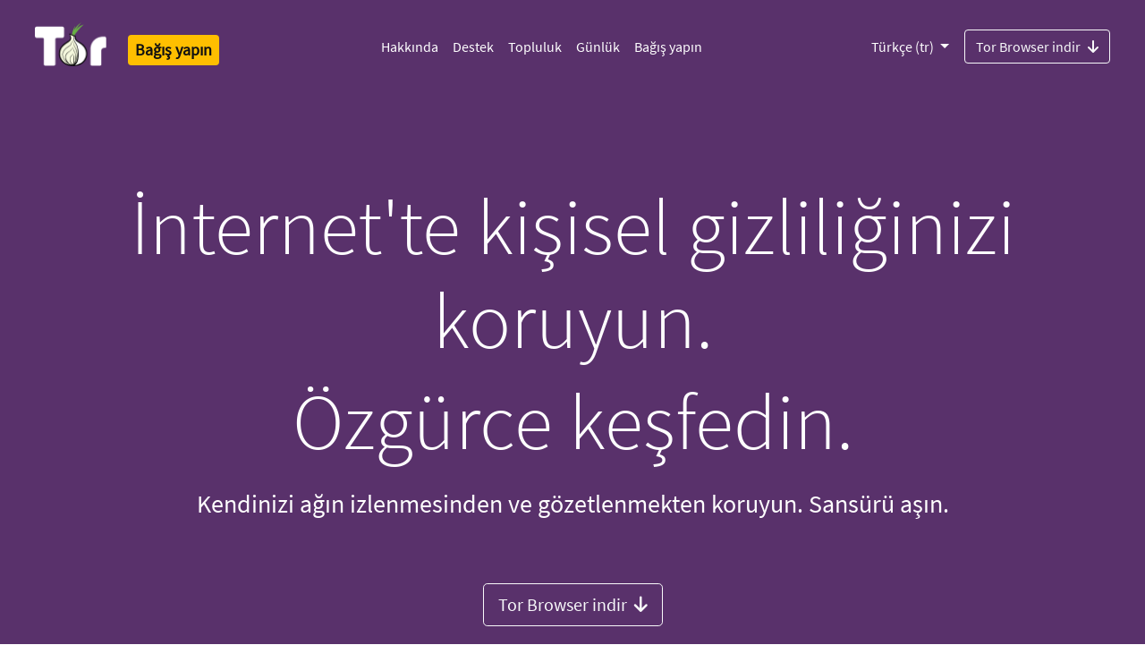

--- FILE ---
content_type: text/html
request_url: https://torproject.nl.mirrors.airvpn.org/tr/
body_size: 5813
content:
<!doctype html>
<html xmlns="http://www.w3.org/1999/xhtml" lang="tr" >
<head>
  <meta charset="utf-8">
  <meta name="viewport" content="width=device-width, initial-scale=1">
  <meta name="description" content="Çevrim içi anonimlik | Kendinizi ağın izlenmesinden ve gözetlenmekten koruyun. Sansürü aşın.">
  <meta name="twitter:card" content="summary" />
  <meta name="twitter:site" content="@torproject" />
  <meta name="twitter:creator" content="@torproject" />
  <meta name="twitter:image" content="https://www.torproject.org/static/images/tor-project-logo-onions.png"/>
  <meta property="og:url" content="https://torproject.org" />
  <meta property="og:title" content="Tor Project | Çevrim içi kişisel gizlilik ve özgürlük" />
  <meta property="og:description" content="Kendinizi ağın izlenmesinden ve gözetlenmekten koruyun. Sansürü aşın." />
  <meta property="og:image" content="https://www.torproject.org/static/images/tor-project-logo-onions.png" />
  <meta name="monetization" content="$ilp.uphold.com/pYfXb92JBQN4">
  <link rel="stylesheet" href="../static/css/bootstrap.css?h=0d5c9bf6">
  <link rel="stylesheet" href="../static/fonts/fontawesome/css/all.min.css?h=3c73ff1c" rel="stylesheet">
  
  <!-- Standard favicon -->
  <link rel="icon" type="image/x-icon" href="https://www.torproject.org/static/images/favicon/favicon.ico">
  <!-- Recommended favicon format -->
  <link rel="icon" type="image/png" href="https://www.torproject.org/static/images/favicon/favicon.png">
  <title>Tor Project | Çevrim içi anonimlik</title>
  
</head>
<body class="no-gutters">
  <header>
      


<div class="container-fluid bg-dark">
  <nav class="navbar no-background navbar-expand-lg navbar-dark p-4 bg-dark">

    <div class="d-flex flex-column flex-md-row align-items-start align-items-md-center">
        <a class="navbar-brand pt-0" href="https://torproject.org/tr/">
          <img alt="The Tor Project" src="../static/images/tor-logo@2x.png?h=16ad42bc" >
          <span class="sr-only">Tor Logo</span>
        </a>

        
        <a href="https://donate.torproject.org/" title="Bağış yapın" class="px-0 px-md-2 h4 mb-0 mt-3 mt-md-2"><span class="badge badge-warning p-2">Bağış yapın</span></a>

        <label for="nav-toggle" class="position-absolute top-0 end-0 mt-3 mt-md-0">
          <a class="btn btn-lg btn-primary navbar-toggler text-white p-3" data-toggle="collapse" data-target="#navbarSupportedContent" aria-controls="navbarSupportedContent" aria-expanded="false" aria-label="Toggle navigation">
            <span class="navbar-toggler-icon"></span>
          </a>
        </label>
    </div>
    <input type="checkbox" id="nav-toggle"/>
    <div class="collapse navbar-collapse hamburger-menu" id="navbarSupportedContent">
      <div class="mx-auto">
        <ul class="navbar-nav">
        	
        	
        	<li class="nav-item">
              <a class="nav-link" href="https://www.torproject.org/tr/about/history/">
                Hakkında
              </a>
        	</li>
         	
        	<li class="nav-item">
              <a class="nav-link" href="https://support.torproject.org/tr/">
                Destek
              </a>
        	</li>
         	
        	<li class="nav-item">
              <a class="nav-link" href="https://community.torproject.org/tr/">
                Topluluk
              </a>
        	</li>
         	
        	<li class="nav-item">
              <a class="nav-link" href="https://blog.torproject.org/">
                Günlük
              </a>
        	</li>
         	
        	<li class="nav-item">
              <a class="nav-link" href="https://donate.torproject.org/">
                Bağış yapın
              </a>
        	</li>
         	
        </ul>
      </div>
      <div class="d-flex flex-column-reverse flex-md-row">
          
          
            <div class="btn-group dropdown pull-right">
              
              
                <button type="button" class="btn dropdown-toggle px-0 px-md-3 mt-4 mt-md-0 btn-dark bg-dark" data-toggle="dropdown" aria-haspopup="true" aria-expanded="false">
              
              Türkçe (tr)
              </button>
              <div class="dropdown-menu">
                
                  
                    <a class="dropdown-item" href="../?noredirect=1">English (en)</a>
                  
                
                  
                    <a class="dropdown-item" href="../ar/">العربية (ar)</a>
                  
                
                  
                    <a class="dropdown-item" href="../be/">беларуская (be)</a>
                  
                
                  
                    <a class="dropdown-item" href="../ca/">Català (ca)</a>
                  
                
                  
                    <a class="dropdown-item" href="../de/">Deutsch (de)</a>
                  
                
                  
                    <a class="dropdown-item" href="../el/">Ελληνικά (el)</a>
                  
                
                  
                    <a class="dropdown-item" href="../es/">Español (es)</a>
                  
                
                  
                    <a class="dropdown-item" href="../fa/">فارسی (fa)</a>
                  
                
                  
                    <a class="dropdown-item" href="../fr/">Français (fr)</a>
                  
                
                  
                    <a class="dropdown-item" href="../ga/">Gaeilge (ga)</a>
                  
                
                  
                    <a class="dropdown-item" href="../hu/">Magyar nyelv (hu)</a>
                  
                
                  
                    <a class="dropdown-item" href="../is/">Íslenska (is)</a>
                  
                
                  
                    <a class="dropdown-item" href="../it/">Italiano (it)</a>
                  
                
                  
                    <a class="dropdown-item" href="../ja/">日本語 (ja)</a>
                  
                
                  
                    <a class="dropdown-item" href="../ka/">ქართული (ka)</a>
                  
                
                  
                    <a class="dropdown-item" href="../km/">ភាសាខ្មែរ (km)</a>
                  
                
                  
                    <a class="dropdown-item" href="../ko/">한국어 (ko)</a>
                  
                
                  
                    <a class="dropdown-item" href="../nl/">Nederlands (nl)</a>
                  
                
                  
                    <a class="dropdown-item" href="../pl/">polski (pl)</a>
                  
                
                  
                    <a class="dropdown-item" href="../pt-BR/">Português Brasil (pt-BR)</a>
                  
                
                  
                    <a class="dropdown-item" href="../ru/">Русский (ru)</a>
                  
                
                  
                    <a class="dropdown-item" href="../sq/">Shqip (sq)</a>
                  
                
                  
                    <a class="dropdown-item" href="../sw/">Kiswahili (sw)</a>
                  
                
                  
                    <a class="dropdown-item" href="../tk/">türkmençe (tk)</a>
                  
                
                  
                
                  
                    <a class="dropdown-item" href="../vi/">Tiếng Việt (vi)</a>
                  
                
                  
                    <a class="dropdown-item" href="../zh-CN/">简体中文 (zh-CN)</a>
                  
                
                  
                    <a class="dropdown-item" href="../zh-TW/">正體中文 (zh-TW)</a>
                  
                
              </div>
            </div>
          
          
          <div class="pull-right">
            
            
              <a class="btn btn-outline-light pull-right mt-4 mt-md-0" href="download/">
            
              Tor Browser indir<i class="ml-2 pt-1 fas fa-arrow-down-png"></i>
            </a>
          </div>
      </div>
    </nav>
</div>
  </header>
  
  <div class="page">
    <div class="container-fluid bg-dark">
      <div class="row flex-xl-nowrap order-last">
        <div class="container bg-dark pt-5">
  <div class="row">
    <div class="col-12 content-center pt-5">
      <div class="row">
  <h1 class="mx-auto display-2 text-center text-white">İnternet&#39;te kişisel gizliliğinizi koruyun.</h1>
</div>
<div class="row">
  <h1 class="mx-auto display-2 text-center text-white">Özgürce keşfedin.</h1>
</div>
<div class="row">
  <h3 class="mx-auto p-3 text-center text-white">Kendinizi ağın izlenmesinden ve gözetlenmekten koruyun. Sansürü aşın.</h3>
</div>
<div class="row col-12 p-5 mx-auto justify-content-center">
  
  <a class="btn btn-lg btn-outline-light" href="download/">
    Tor Browser indir<i class="ml-2 pt-1 fas fa-arrow-down-png"></i>
  </a>
</div>
    </div>
  </div>
</div>
      </div>
    </div>
    
    <div class="container-fluid order-last text-left">
      <div class="row flex-xl-nowrap order-last text-left">
        <main role="main" class="mx-auto col-12 order-last text-left">
          <div class="container pt-5 justify-content-center">
  <section>
    <div class="container py-3">
      <div class="card border-0">
        <div class="row">
          <div class="col-md-5 order-1 illo-container">
            <img src="../static/images/home/png/block-trackers@3x.png?h=70991bcb" class="" alt="Etkinlik izleyicileri engelleyin" />
          </div>
          <div class="col-md-7 px-3 order-2">
            <div class="card-block px-3 py-5">
              <h4 class="pt-3 card-title text-primary">ETKİNLİK İZLEYİCİLERİ ENGELLEYİN</h4>
              <p class="card-text">Tor Browser, ziyaret ettiğiniz her site için farklı bir bağlantı kullanır. Böylece üçüncü taraf etkinlik izleme ve reklam hizmetleri, ziyaret ettiğiniz siteleri sizinle ilişkilendirerek hakkınızda bilgi toplayamaz. Gezinmeyi tamamladığınızda tanımlama bilgileri ve gezinme geçmişiniz otomatik olarak temizlenir.</p>
            </div>
          </div>
        </div>
      </div>
    </div>
  </section>
  <section>
    <div class="container py-3">
      <div class="card border-0">
        <div class="row">
          <div class="col-md-5 order-md-2 order-first illo-container">
            <img src="../static/images/home/png/surveillance@3x.png?h=688a829c" class="" alt="İzlenmeye karşı korunun" />
          </div>
          <div class="col-md-7 px-3 order-md-1">
            <div class="card-block px-3 py-5">
              <h4 class="pt-3 card-title text-primary">İZLENMEYE KARŞI KORUNUN</h4>
              <p class="card-text">Tor Browser, sizi izliyor olabilecek kişilerin hangi siteleri ziyaret ettiğinizi görmesini engeller. Tek görebilecekleri Tor kullandığınız olur.</p>
            </div>
          </div>
        </div>
      </div>
    </div>
  </section>
  <section>
    <div class="container py-3">
      <div class="card border-0">
        <div class="row">
          <div class="col-md-5 order-1 illo-container">
            <img src="../static/images/home/png/fingerprinting@3x.png?h=11fc8c97" class="" alt="Parmak izinizin alınmasına karşı koyun" />
          </div>
          <div class="col-md-7 px-3 order-2">
            <div class="card-block px-3 py-5">
              <h4 class="pt-3 card-title text-primary">PARMAK İZİNİZİN ALINMASINA KARŞI KOYUN</h4>
              <p class="card-text">Tor Browser, tarayıcı ve aygıt bilgilerine bakılarak sizi belirleyebilecek sayısal parmak izinizin alınmasını engelleyerek tüm kullanıcıların ayırt edilemeyecek şekilde aynı görünmesini amaçlar.</p>
            </div>
          </div>
        </div>
      </div>
    </div>
  </section>
  <section>
    <div class="container py-3">
      <div class="card border-0">
        <div class="row">
          <div class="col-md-5 order-md-2 order-first illo-container">
            <img src="../static/images/home/png/encryption@3x.png?h=4b28f3dd" class="" alt="Çok katmanlı şifreleme" />
          </div>
          <div class="col-md-7 px-3 order-md-1">
            <div class="card-block px-3 py-5">
              <h4 class="pt-3 card-title text-primary">ÇOK KATMANLI ŞİFRELEME</h4>
              <p class="card-text">Bağlantı trafiğiniz Tor ağı üzerinde aktarılırken üç ayrı duraktan geçirilir ve her defasında şifrelenir. Tor ağı, Tor aktarıcıları olarak bilinen ve binlerce gönüllü tarafından işletilen sunuculardan oluşur.</p>
            </div>
          </div>
        </div>
      </div>
    </div>
  </section>
  <section>
    <div class="container py-3">
      <div class="card border-0">
        <div class="row">
          <div class="col-md-5 order-md-2 order-first illo-container">
            <img src="../static/images/home/png/browse-freely@3x.png?h=23b7d7d3" class="" alt="Özgürce gezinin" />
          </div>
          <div class="col-md-7 px-3 order-2">
            <div class="card-block px-3 py-5">
              <h4 class="pt-3 card-title text-primary">ÖZGÜRCE GEZİNİN</h4>
              <p class="card-text">Tor Browser ile bağlı olduğunuz ağ tarafından engelleniyor olabilecek sitelere özgürce erişebilirsiniz.</p>
            </div>
          </div>
        </div>
      </div>
    </div>
  </section>
</div>
            <div class="container pt-5 hero order-last text-left">
              
  <h6>HAKKIMIZDA</h6>
<p>İsteyen herkesin İnternet üzerinde kişisel gizliliğini koruyarak dolaşabilmesi gerektiğine inanıyoruz.
Tor Project, Birleşik Devletler 501(c)(3) düzenlemesi kapsamında kar amacı gütmeyen bir kuruluştur.
Ücretsiz yazılımlar ve açık ağlar sağlayarak insan haklarını geliştiriyoruz ve çevrim içi kişisel gizliliğinizi koruyoruz. <a href="about/people">Ekibimizle tanışın</a>.</p>


            </div>
        </main>
      </div>
    </div>
  </div>
  

<div class="container-fluid bg-dark footer order-last text-left">

  

  <div class="row">
      <div class="col-4 d-flex onion-pattern">
          <img src="../static/images/circle-pattern.png?h=9a4040e4" class="img-svg">
    </div>
    <div class="col-sm-8 d-flex download-section mt-auto">
      <div class="container pb-2 justify-content-right">
         <h2 class="text-white text-bold">Tor Browser indir</h2>
         <p class="text-white">İzleme, gözetleme ya da engelleme olmadan kişisel gizliliğinizi koruyabileceğiniz gerçek İnternet deneyimi için Tor Browser uygulamasını indirin.</p>
            <a class="btn text-primary bg-white btn-light pull-right mt-2" href="download/">
          Tor Browser indir<i class="ml-2 pt-1 fas fa-arrow-down-png-purple"></i>
         </a>
      </div>
    </div>
  </div>

  


  <div class="row">
    <div class="col-12 d-flex justify-content-center">
      <div class="col-sm-6 offset-lx-1 offset-sm-0 mt-5">
	        <h5 class="font-weight-bold mt-5 text-white">Misyonumuz:</h5>
          <p class="text-white mb-5" >Özgür ve açık kaynaklı anonimlik sağlama ve kişisel gizliliği koruma teknolojileri geliştirerek insan hakları ve özgürlüklerini ilerletmek, bu teknolojilere kısıtlamasız olarak erişilebilmesini sağlamak ve hem bilimsel alanda hem de halk tarafından anlaşılırlığını artırmak.</p>
      </div>
      <div class="col-sm-2 mt-5 d-none d-sm-block">
        <ul class="nav flex-column mt-sm-5">
          
          
          <li class="nav-item">
            <a class="nav-link text-light" href="https://www.torproject.org/tr/about/jobs/">
              İş Olanakları
            </a>
          </li>
          
          <li class="nav-item">
            <a class="nav-link text-light" href="https://blog.torproject.org/">
              Günlük
            </a>
          </li>
          
          <li class="nav-item">
            <a class="nav-link text-light" href="https://www.torproject.org/tr/contact/">
              İletişim
            </a>
          </li>
          
          <li class="nav-item">
            <a class="nav-link text-light" href="https://www.torproject.org/tr/press/">
              Basın
            </a>
          </li>
          
          <li class="nav-item">
            <a class="nav-link text-light" href="https://www.torproject.org/tr/privchat/">
              PrivChat
            </a>
          </li>
          
        </ul>
        
          <a href="https://donate.torproject.org/" title="Bağış yapın" class="h5"><span class="badge badge-warning p-2 mt-2">Bağış yapın</span></a>
        
      </div>
    </div>
  </div>
  
  <div class="row">
    <div class="col-12 d-flex justify-content-center">
      <div class="col-sm-6 offset-lx-1 offset-sm-0 mt-5">
        <p class="text-primary-light">DUYURULARIMIZA ABONE OLUN</p>
        <p class="text-light">Tor Project ile ilgili güncelleme ve bilgileri aylık olarak alabilirsiniz:</p>
        <p class="w"><a class="btn btn-small btn-dark mt-2 text-white active" role="button" aria-pressed="true" href="https://donate.torproject.org/subscribe/">HESAP AÇ</a></p>
        <div class="mt-5">
          <p class="text-primary-light">ARA</p>
          <form method="get" id="ddgSearch" action="https://duckduckgo.com/">
            <input type="hidden" name="sites" value="https://www.torproject.org/"/>
            <input type="text" name="q" placeholder="DuckDuckGo üzerinde bu siteyi arayın..." class="form-control" />
          </form>
        </div>
      </div>
      <div class="col-sm-2 mt-5 d-none d-sm-block">
        <div class="row">
          <h4><a class="text-white px-3" target="_blank" href="https://forum.torproject.org"><i class="fab fa-discourse"></i></a></h4>
          <h4><a class="text-white px-3" target="_blank" href="https://www.facebook.com/TorProject/"><i class="fab fa-facebook-png"></i></a></h4>
          <h4><a class="mastodon text-white px-3" target="_blank" href="https://mastodon.social/@torproject" rel="me"><i class="fab fa-mastodon-png"></i></a></h4>
        </div>
        <div class="row">
          <h4><a class="instagram text-white px-3" target="_blank" href="https://www.instagram.com/torproject"><i class="fab fa-instagram-png"></i></a></h4>
          <h4><a class="twitter text-white px-3" target="_blank" href="https://twitter.com/torproject"><i class="fab fa-twitter-png"></i></a></h4>
          <h4><a class="linkedin text-white px-3" target="_blank" href="https://www.linkedin.com/company/tor-project"><i class="fab fa-linkedin-png"></i></a></h4>
        </div>
        <div class="row">
          <h4><a class="github text-white px-3" target="_blank" href="https://github.com/torproject"><i class="fab fa-github-png"></i></a></h4>
          <h4><a class="telegram text-white px-3" target="_blank" href="https://t.me/torproject"><i class="fab fa-telegram-png"></i></a></h4>
          <h4><a class="gitlab text-white px-3" target="_blank" href="https://gitlab.torproject.org/"><i class="fab fa-gitlab-png"></i></a></h4>
        </div>
      </div>
    </div>
  </div>
  
  <div class="row">
    <div class="col-12 d-flex justify-content-center">
      <div class="col-8 mt-5 search-box">
      </div>
    </div>
  </div>

    <div class="col-12 d-flex justify-content-center">
      <div class="col-12 col-sm-8 px-0 mt-5 trademark-policy">
        <p>Üçüncü tarafların kullanabileceği ticari marka, telif hakkı bildirimleri ve kuralları <a href="https://www.torproject.org/about/trademark">Ticari marka ve marka ilkesi</a> bölümünde bulabilirsiniz.</p>

      </div>
      <div class="col-sm-2 mt-5 d-none d-sm-block">
        <div class="btn-group dropup float-right">
      	  <button type="button" class="btn btn-primary dropdown-toggle" data-toggle="dropdown" aria-haspopup="true" aria-expanded="false">
            Türkçe (tr)
      	  </button>
      	  <div class="dropdown-menu">
            
              
                <a class="dropdown-item" href="../?noredirect=1">English (en)</a>
              
            
              
                <a class="dropdown-item" href="../ar/">العربية (ar)</a>
              
            
              
                <a class="dropdown-item" href="../be/">беларуская (be)</a>
              
            
              
                <a class="dropdown-item" href="../ca/">Català (ca)</a>
              
            
              
                <a class="dropdown-item" href="../de/">Deutsch (de)</a>
              
            
              
                <a class="dropdown-item" href="../el/">Ελληνικά (el)</a>
              
            
              
                <a class="dropdown-item" href="../es/">Español (es)</a>
              
            
              
                <a class="dropdown-item" href="../fa/">فارسی (fa)</a>
              
            
              
                <a class="dropdown-item" href="../fr/">Français (fr)</a>
              
            
              
                <a class="dropdown-item" href="../ga/">Gaeilge (ga)</a>
              
            
              
                <a class="dropdown-item" href="../hu/">Magyar nyelv (hu)</a>
              
            
              
                <a class="dropdown-item" href="../is/">Íslenska (is)</a>
              
            
              
                <a class="dropdown-item" href="../it/">Italiano (it)</a>
              
            
              
                <a class="dropdown-item" href="../ja/">日本語 (ja)</a>
              
            
              
                <a class="dropdown-item" href="../ka/">ქართული (ka)</a>
              
            
              
                <a class="dropdown-item" href="../km/">ភាសាខ្មែរ (km)</a>
              
            
              
                <a class="dropdown-item" href="../ko/">한국어 (ko)</a>
              
            
              
                <a class="dropdown-item" href="../nl/">Nederlands (nl)</a>
              
            
              
                <a class="dropdown-item" href="../pl/">polski (pl)</a>
              
            
              
                <a class="dropdown-item" href="../pt-BR/">Português Brasil (pt-BR)</a>
              
            
              
                <a class="dropdown-item" href="../ru/">Русский (ru)</a>
              
            
              
                <a class="dropdown-item" href="../sq/">Shqip (sq)</a>
              
            
              
                <a class="dropdown-item" href="../sw/">Kiswahili (sw)</a>
              
            
              
                <a class="dropdown-item" href="../tk/">türkmençe (tk)</a>
              
            
              
            
              
                <a class="dropdown-item" href="../vi/">Tiếng Việt (vi)</a>
              
            
              
                <a class="dropdown-item" href="../zh-CN/">简体中文 (zh-CN)</a>
              
            
              
                <a class="dropdown-item" href="../zh-TW/">正體中文 (zh-TW)</a>
              
            
        	</div>
        </div>
      </div>
    </div>
  </div>
  <script src="../static/js/jquery-3.2.1.min.js?h=1055018c" ></script>
  <script src="../static/js/popper.min.js?h=a4336719" ></script>
  <script src="../static/js/bootstrap.bundle.min.js?h=46d1f82f" ></script>
  <script src="../static/js/scrollspy.min.js?h=02674132" ></script>
  <script src="../static/js/modernizr.js?h=9a7f0609" ></script>
  <script src="../static/js/download.js?h=4ce9d095" ></script>
  <script src="../static/js/fallback.js?h=8a716acd" ></script>
  </div>
</div>
</body>
</html>


--- FILE ---
content_type: image/svg+xml
request_url: https://torproject.nl.mirrors.airvpn.org/static/images/home/svg/encryption.svg?h=4b28f3dd
body_size: 187094
content:
<svg xmlns="http://www.w3.org/2000/svg" xmlns:xlink="http://www.w3.org/1999/xlink" viewBox="0 0 244.43 183.47"><defs><style>.cls-1,.cls-13,.cls-2,.cls-21{fill:none;}.cls-11,.cls-13,.cls-14,.cls-16,.cls-17,.cls-19,.cls-2,.cls-20,.cls-21,.cls-22,.cls-23,.cls-24,.cls-4,.cls-6{stroke:#240a3b;}.cls-13,.cls-17,.cls-19,.cls-2,.cls-20,.cls-22,.cls-23,.cls-24{stroke-linecap:round;}.cls-11,.cls-13,.cls-14,.cls-16,.cls-17,.cls-19,.cls-2,.cls-21,.cls-22,.cls-24,.cls-6,.cls-7{stroke-width:1.6px;}.cls-11,.cls-23,.cls-3,.cls-4{fill:#240a3b;}.cls-11,.cls-14,.cls-16,.cls-18,.cls-21,.cls-4,.cls-6,.cls-7{stroke-miterlimit:10;}.cls-4{stroke-width:5px;}.cls-22,.cls-5{fill:#6fc8b7;}.cls-19,.cls-6,.cls-9{fill:#fed916;}.cls-14,.cls-24,.cls-7,.cls-8{fill:#cf63a6;}.cls-7{stroke:#cf63a6;}.cls-10{fill:url(#USGS_20_Scrub_8);}.cls-12,.cls-16,.cls-17{fill:#fff;}.cls-13,.cls-17,.cls-19,.cls-20,.cls-22,.cls-23,.cls-24{stroke-linejoin:round;}.cls-15,.cls-18{fill:#895ba5;}.cls-18{stroke:#895ba5;stroke-width:0.75px;}.cls-20{fill:url(#Capsules_7);}</style><pattern id="USGS_20_Scrub_8" data-name="USGS 20 Scrub 8" width="72" height="72" patternTransform="translate(-73.08 28.81) scale(1.06 0.93)" patternUnits="userSpaceOnUse" viewBox="0 0 72 72"><rect class="cls-1" width="72" height="72"/><path class="cls-3" d="M17,74.55a1.3,1.3,0,0,1-.92-2.22,1.36,1.36,0,0,1,1.84,0,1.3,1.3,0,0,1,0,1.84A1.3,1.3,0,0,1,17,74.55Z"/><path class="cls-3" d="M27.75,74.55a1.3,1.3,0,0,1-.92-2.22,1.36,1.36,0,0,1,1.84,0,1.3,1.3,0,0,1-.92,2.22Z"/><path class="cls-3" d="M23.25,7.05a1.34,1.34,0,0,1-.92-.38,1.3,1.3,0,0,1,0-1.84,1.36,1.36,0,0,1,1.84,0,1.32,1.32,0,0,1,.38.92,1.34,1.34,0,0,1-.38.92A1.32,1.32,0,0,1,23.25,7.05Z"/><path class="cls-3" d="M14.5,9.05a1.3,1.3,0,0,1-.92-2.22,1.36,1.36,0,0,1,1.84,0,1.34,1.34,0,0,1,.38.92,1.32,1.32,0,0,1-.38.92A1.3,1.3,0,0,1,14.5,9.05Z"/><path class="cls-3" d="M14.75,4.8a1.34,1.34,0,0,1-.92-.38,1.3,1.3,0,0,1,0-1.84,1.35,1.35,0,0,1,1.84,0,1.34,1.34,0,0,1,.38.92,1.3,1.3,0,0,1-1.3,1.3Z"/><path class="cls-3" d="M17.75,8.8a1.3,1.3,0,0,1-.92-2.22,1.36,1.36,0,0,1,1.84,0,1.3,1.3,0,0,1-.92,2.22Z"/><path class="cls-3" d="M20,5.3a1.34,1.34,0,0,1-.92-.38,1.3,1.3,0,0,1,0-1.84,1.36,1.36,0,0,1,1.84,0A1.3,1.3,0,0,1,20,5.3Z"/><path class="cls-3" d="M29,6.3a1.34,1.34,0,0,1-.92-.38,1.3,1.3,0,0,1,0-1.84,1.36,1.36,0,0,1,1.84,0A1.3,1.3,0,0,1,29,6.3Z"/><path class="cls-3" d="M25,4.55a1.34,1.34,0,0,1-.92-.38,1.3,1.3,0,0,1,0-1.84,1.35,1.35,0,0,1,1.84,0A1.3,1.3,0,0,1,25,4.55Z"/><path class="cls-3" d="M17,2.55a1.32,1.32,0,0,1-.92-.38,1.32,1.32,0,0,1-.38-.92,1.32,1.32,0,0,1,.38-.92,1.36,1.36,0,0,1,1.84,0,1.32,1.32,0,0,1,.38.92,1.32,1.32,0,0,1-.38.92A1.3,1.3,0,0,1,17,2.55Z"/><path class="cls-3" d="M27.75,2.55a1.34,1.34,0,0,1-.92-.38,1.34,1.34,0,0,1-.38-.92,1.34,1.34,0,0,1,.38-.92,1.36,1.36,0,0,1,1.84,0,1.32,1.32,0,0,1,.38.92,1.32,1.32,0,0,1-.38.92A1.32,1.32,0,0,1,27.75,2.55Z"/><path class="cls-3" d="M31.75,3.55a1.34,1.34,0,0,1-.92-.38,1.3,1.3,0,0,1,0-1.84,1.36,1.36,0,0,1,1.84,0,1.3,1.3,0,0,1,0,1.84A1.32,1.32,0,0,1,31.75,3.55Z"/><path class="cls-3" d="M29,6.3a1.34,1.34,0,0,1-.92-.38,1.3,1.3,0,0,1,0-1.84,1.36,1.36,0,0,1,1.84,0A1.3,1.3,0,0,1,29,6.3Z"/><path class="cls-3" d="M28.25,9.05a1.3,1.3,0,0,1-.92-2.22,1.35,1.35,0,0,1,1.84,0,1.3,1.3,0,0,1-.92,2.22Z"/><path class="cls-3" d="M26.25,12.05a1.3,1.3,0,0,1-.92-2.22,1.36,1.36,0,0,1,1.84,0,1.3,1.3,0,0,1,0,1.84A1.32,1.32,0,0,1,26.25,12.05Z"/><path class="cls-3" d="M22.25,10.3a1.34,1.34,0,0,1-.92-.38,1.3,1.3,0,0,1,0-1.84,1.36,1.36,0,0,1,1.84,0,1.3,1.3,0,0,1-.92,2.22Z"/><path class="cls-3" d="M22,13.8a1.34,1.34,0,0,1-.92-.38,1.3,1.3,0,0,1,0-1.84,1.36,1.36,0,0,1,1.84,0A1.3,1.3,0,0,1,22,13.8Z"/><path class="cls-3" d="M17,12.8a1.34,1.34,0,0,1-.92-.38,1.3,1.3,0,0,1,0-1.84,1.36,1.36,0,0,1,1.84,0A1.3,1.3,0,0,1,17,12.8Z"/><path class="cls-3" d="M20.25,16.05a1.34,1.34,0,0,1-.92-.38,1.3,1.3,0,0,1,0-1.84,1.36,1.36,0,0,1,1.84,0,1.3,1.3,0,0,1-.92,2.22Z"/><path class="cls-3" d="M22.75,19.8a1.34,1.34,0,0,1-.92-.38,1.3,1.3,0,0,1,0-1.84,1.36,1.36,0,0,1,1.84,0,1.3,1.3,0,0,1-.92,2.22Z"/><path class="cls-3" d="M25.5,20.55a1.3,1.3,0,0,1-1.3-1.3,1.34,1.34,0,0,1,.38-.92,1.36,1.36,0,0,1,1.84,0,1.34,1.34,0,0,1,.38.92,1.3,1.3,0,0,1-1.3,1.3Z"/><path class="cls-3" d="M28.5,18.8a1.3,1.3,0,0,1-.92-2.22,1.36,1.36,0,0,1,1.84,0,1.3,1.3,0,0,1,0,1.84A1.3,1.3,0,0,1,28.5,18.8Z"/><path class="cls-3" d="M28,15.55a1.3,1.3,0,0,1-.92-2.22,1.36,1.36,0,0,1,1.84,0A1.3,1.3,0,0,1,28,15.55Z"/><path class="cls-3" d="M30,13.3a1.3,1.3,0,0,1-.92-2.22,1.36,1.36,0,0,1,1.84,0,1.3,1.3,0,0,1,0,1.84A1.3,1.3,0,0,1,30,13.3Z"/><path class="cls-3" d="M34.25,13.3a1.3,1.3,0,0,1-.92-2.22,1.36,1.36,0,0,1,1.84,0,1.3,1.3,0,0,1-.92,2.22Z"/><path class="cls-3" d="M32.5,18.05a1.34,1.34,0,0,1-.92-.38,1.3,1.3,0,0,1,0-1.84,1.35,1.35,0,0,1,1.84,0,1.3,1.3,0,0,1-.92,2.22Z"/><path class="cls-3" d="M34.75,21.55a1.3,1.3,0,0,1-.92-2.22,1.36,1.36,0,0,1,1.84,0,1.34,1.34,0,0,1,.38.92,1.3,1.3,0,0,1-1.3,1.3Z"/><path class="cls-3" d="M31.25,21.8a1.3,1.3,0,0,1-.92-2.22,1.36,1.36,0,0,1,1.84,0,1.3,1.3,0,0,1,0,1.84A1.3,1.3,0,0,1,31.25,21.8Z"/><path class="cls-3" d="M27.75,22.55a1.34,1.34,0,0,1-.92-.38,1.32,1.32,0,0,1-.38-.92,1.34,1.34,0,0,1,.38-.92,1.36,1.36,0,0,1,1.84,0,1.3,1.3,0,0,1-.92,2.22Z"/><path class="cls-3" d="M37.25,17.05a1.3,1.3,0,0,1-.92-2.22,1.36,1.36,0,0,1,1.84,0,1.3,1.3,0,0,1,0,1.84A1.32,1.32,0,0,1,37.25,17.05Z"/><path class="cls-3" d="M32,9.8a1.3,1.3,0,0,1-.92-2.22,1.36,1.36,0,0,1,1.84,0,1.3,1.3,0,0,1,0,1.84A1.3,1.3,0,0,1,32,9.8Z"/><path class="cls-3" d="M34,6.8a1.3,1.3,0,0,1-.92-2.22,1.36,1.36,0,0,1,1.84,0,1.3,1.3,0,0,1,0,1.84A1.3,1.3,0,0,1,34,6.8Z"/><path class="cls-3" d="M36.75,3.3A1.3,1.3,0,0,1,35.45,2a1.32,1.32,0,0,1,.38-.92,1.36,1.36,0,0,1,1.84,0,1.3,1.3,0,0,1,0,1.84A1.32,1.32,0,0,1,36.75,3.3Z"/><path class="cls-3" d="M37.5,6.55a1.3,1.3,0,0,1-.92-2.22,1.35,1.35,0,0,1,1.84,0,1.3,1.3,0,0,1,0,1.84A1.32,1.32,0,0,1,37.5,6.55Z"/><path class="cls-3" d="M37.25,9.55a1.34,1.34,0,0,1-.92-.38,1.3,1.3,0,0,1,0-1.84,1.36,1.36,0,0,1,1.84,0,1.3,1.3,0,0,1,0,1.84A1.32,1.32,0,0,1,37.25,9.55Z"/><path class="cls-3" d="M37.5,13.3a1.3,1.3,0,0,1-.92-2.22,1.36,1.36,0,0,1,1.84,0,1.3,1.3,0,0,1,0,1.84A1.32,1.32,0,0,1,37.5,13.3Z"/><path class="cls-3" d="M41,5.05a1.34,1.34,0,0,1-.92-.38,1.3,1.3,0,0,1,0-1.84,1.36,1.36,0,0,1,1.84,0A1.3,1.3,0,0,1,41,5.05Z"/><path class="cls-3" d="M41.75,8.8a1.34,1.34,0,0,1-.92-.38,1.3,1.3,0,0,1,0-1.84,1.36,1.36,0,0,1,1.84,0,1.3,1.3,0,0,1-.92,2.22Z"/><path class="cls-3" d="M41.25,12.8a1.34,1.34,0,0,1-.92-.38,1.3,1.3,0,0,1,0-1.84,1.35,1.35,0,0,1,1.84,0,1.32,1.32,0,0,1,.38.92,1.34,1.34,0,0,1-.38.92A1.32,1.32,0,0,1,41.25,12.8Z"/><path class="cls-3" d="M41.5,17.3a1.34,1.34,0,0,1-.92-.38,1.3,1.3,0,0,1,0-1.84,1.36,1.36,0,0,1,1.84,0,1.3,1.3,0,0,1-.92,2.22Z"/><path class="cls-3" d="M43,20.8a1.34,1.34,0,0,1-.92-.38,1.3,1.3,0,0,1,0-1.84,1.35,1.35,0,0,1,1.84,0A1.3,1.3,0,0,1,43,20.8Z"/><path class="cls-3" d="M38.25,20.55a1.34,1.34,0,0,1-.92-.38,1.3,1.3,0,0,1,0-1.84,1.36,1.36,0,0,1,1.84,0,1.3,1.3,0,0,1-.92,2.22Z"/><path class="cls-3" d="M39.5,25.05a1.34,1.34,0,0,1-.92-.38,1.3,1.3,0,0,1,0-1.84,1.36,1.36,0,0,1,1.84,0,1.3,1.3,0,0,1-.92,2.22Z"/><path class="cls-3" d="M35.25,24.8a1.34,1.34,0,0,1-.92-.38,1.3,1.3,0,0,1,0-1.84,1.36,1.36,0,0,1,1.84,0,1.3,1.3,0,0,1-.92,2.22Z"/><path class="cls-3" d="M47,22.3a1.3,1.3,0,0,1-.92-2.22,1.36,1.36,0,0,1,1.84,0,1.3,1.3,0,0,1,0,1.84A1.3,1.3,0,0,1,47,22.3Z"/><path class="cls-3" d="M46,18.8a1.34,1.34,0,0,1-.92-.38,1.3,1.3,0,0,1,0-1.84,1.36,1.36,0,0,1,1.84,0A1.3,1.3,0,0,1,46,18.8Z"/><path class="cls-3" d="M45,15.3a1.3,1.3,0,0,1-.92-2.22,1.36,1.36,0,0,1,1.84,0,1.3,1.3,0,0,1,0,1.84A1.3,1.3,0,0,1,45,15.3Z"/><path class="cls-3" d="M45.25,11.3a1.3,1.3,0,0,1-.92-2.22,1.36,1.36,0,0,1,1.84,0,1.3,1.3,0,0,1-.92,2.22Z"/><path class="cls-3" d="M45,7.05a1.34,1.34,0,0,1-.92-.38,1.3,1.3,0,0,1,0-1.84,1.36,1.36,0,0,1,1.84,0A1.3,1.3,0,0,1,45,7.05Z"/><path class="cls-3" d="M44.75,3.8a1.3,1.3,0,0,1-1.3-1.3,1.32,1.32,0,0,1,.38-.92,1.36,1.36,0,0,1,1.84,0,1.3,1.3,0,0,1,0,1.84A1.3,1.3,0,0,1,44.75,3.8Z"/><path class="cls-3" d="M49.75,2.8a1.34,1.34,0,0,1-.92-.38,1.3,1.3,0,0,1,0-1.84,1.36,1.36,0,0,1,1.84,0,1.3,1.3,0,0,1,0,1.84A1.32,1.32,0,0,1,49.75,2.8Z"/><path class="cls-3" d="M49,7.05a1.3,1.3,0,0,1-.92-2.22,1.36,1.36,0,0,1,1.84,0A1.3,1.3,0,0,1,49,7.05Z"/><path class="cls-3" d="M52.5,7.05a1.34,1.34,0,0,1-.92-.38,1.32,1.32,0,0,1-.38-.92,1.34,1.34,0,0,1,.38-.92,1.36,1.36,0,0,1,1.84,0,1.3,1.3,0,0,1-.92,2.22Z"/><path class="cls-3" d="M52.25,10.55a1.34,1.34,0,0,1-.92-.38A1.32,1.32,0,0,1,51,9.25a1.34,1.34,0,0,1,.38-.92,1.36,1.36,0,0,1,1.84,0,1.3,1.3,0,0,1,0,1.84A1.32,1.32,0,0,1,52.25,10.55Z"/><path class="cls-3" d="M48.5,10.3a1.34,1.34,0,0,1-.92-.38,1.3,1.3,0,0,1,0-1.84,1.36,1.36,0,0,1,1.84,0A1.32,1.32,0,0,1,49.8,9a1.3,1.3,0,0,1-.38.92A1.32,1.32,0,0,1,48.5,10.3Z"/><path class="cls-3" d="M48.75,14.8a1.34,1.34,0,0,1-.92-.38,1.3,1.3,0,0,1,0-1.84,1.36,1.36,0,0,1,1.84,0,1.3,1.3,0,0,1-.92,2.22Z"/><path class="cls-3" d="M52.25,14.8a1.34,1.34,0,0,1-.92-.38,1.3,1.3,0,0,1,0-1.84,1.36,1.36,0,0,1,1.84,0,1.28,1.28,0,0,1,.38.92,1.3,1.3,0,0,1-1.3,1.3Z"/><path class="cls-3" d="M49.5,18.3a1.34,1.34,0,0,1-.92-.38,1.3,1.3,0,0,1,0-1.84,1.36,1.36,0,0,1,1.84,0,1.3,1.3,0,0,1-.92,2.22Z"/><path class="cls-3" d="M51,22.55a1.34,1.34,0,0,1-.92-.38,1.32,1.32,0,0,1-.38-.92,1.34,1.34,0,0,1,.38-.92,1.36,1.36,0,0,1,1.84,0A1.3,1.3,0,0,1,51,22.55Z"/><path class="cls-3" d="M52.75,25.8a1.34,1.34,0,0,1-.92-.38,1.3,1.3,0,0,1,0-1.84,1.36,1.36,0,0,1,1.84,0,1.3,1.3,0,0,1-.92,2.22Z"/><path class="cls-3" d="M55.25,23.05a1.3,1.3,0,0,1-.92-2.22,1.36,1.36,0,0,1,1.84,0,1.3,1.3,0,0,1,0,1.84A1.3,1.3,0,0,1,55.25,23.05Z"/><path class="cls-3" d="M53.75,19.55a1.34,1.34,0,0,1-.92-.38,1.3,1.3,0,0,1,0-1.84,1.36,1.36,0,0,1,1.84,0,1.3,1.3,0,0,1-.92,2.22Z"/><path class="cls-3" d="M56,16.55a1.34,1.34,0,0,1-.92-.38,1.3,1.3,0,0,1,0-1.84,1.36,1.36,0,0,1,1.84,0A1.3,1.3,0,0,1,56,16.55Z"/><path class="cls-3" d="M56.25,12.3a1.3,1.3,0,0,1-.92-2.22,1.36,1.36,0,0,1,1.84,0,1.3,1.3,0,0,1-.92,2.22Z"/><path class="cls-3" d="M56.5,7.3a1.3,1.3,0,0,1-.92-2.22,1.36,1.36,0,0,1,1.84,0A1.3,1.3,0,0,1,56.5,7.3Z"/><path class="cls-3" d="M59.75,8.3a1.3,1.3,0,0,1-.92-2.22,1.36,1.36,0,0,1,1.84,0,1.3,1.3,0,0,1-.92,2.22Z"/><path class="cls-3" d="M58,3.8a1.3,1.3,0,0,1-1.3-1.3,1.32,1.32,0,0,1,.38-.92,1.36,1.36,0,0,1,1.84,0,1.3,1.3,0,0,1,0,1.84A1.3,1.3,0,0,1,58,3.8Z"/><path class="cls-3" d="M61.75,4.8a1.34,1.34,0,0,1-.92-.38,1.3,1.3,0,0,1,0-1.84,1.36,1.36,0,0,1,1.84,0,1.3,1.3,0,0,1-.92,2.22Z"/><path class="cls-3" d="M65,3.05a1.34,1.34,0,0,1-.92-.38,1.3,1.3,0,0,1,0-1.84,1.36,1.36,0,0,1,1.84,0,1.3,1.3,0,0,1,0,1.84A1.32,1.32,0,0,1,65,3.05Z"/><path class="cls-3" d="M67,5.05a1.3,1.3,0,0,1-.92-2.22,1.35,1.35,0,0,1,1.84,0A1.3,1.3,0,0,1,67,5.05Z"/><path class="cls-3" d="M63.5,8.05a1.34,1.34,0,0,1-.92-.38,1.3,1.3,0,0,1,0-1.84,1.36,1.36,0,0,1,1.84,0,1.3,1.3,0,0,1-.92,2.22Z"/><path class="cls-3" d="M62.75,11.8a1.34,1.34,0,0,1-.92-.38,1.32,1.32,0,0,1-.38-.92,1.34,1.34,0,0,1,.38-.92,1.36,1.36,0,0,1,1.84,0,1.3,1.3,0,0,1-.92,2.22Z"/><path class="cls-3" d="M60,14.05a1.34,1.34,0,0,1-.92-.38,1.3,1.3,0,0,1,0-1.84,1.36,1.36,0,0,1,1.84,0A1.3,1.3,0,0,1,60,14.05Z"/><path class="cls-3" d="M62.5,16.8a1.34,1.34,0,0,1-.92-.38,1.3,1.3,0,0,1,0-1.84,1.36,1.36,0,0,1,1.84,0,1.3,1.3,0,0,1-.92,2.22Z"/><path class="cls-3" d="M66.25,17.8a1.34,1.34,0,0,1-.92-.38,1.3,1.3,0,0,1,0-1.84,1.36,1.36,0,0,1,1.84,0,1.3,1.3,0,0,1-.92,2.22Z"/><path class="cls-3" d="M64.25,20.05a1.34,1.34,0,0,1-.92-.38,1.3,1.3,0,0,1,0-1.84,1.36,1.36,0,0,1,1.84,0,1.3,1.3,0,0,1-.92,2.22Z"/><path class="cls-3" d="M60.75,20.55a1.34,1.34,0,0,1-.92-.38,1.3,1.3,0,0,1,0-1.84,1.36,1.36,0,0,1,1.84,0,1.3,1.3,0,0,1-.92,2.22Z"/><path class="cls-3" d="M58,20.05a1.34,1.34,0,0,1-.92-.38,1.3,1.3,0,0,1,0-1.84,1.36,1.36,0,0,1,1.84,0A1.3,1.3,0,0,1,58,20.05Z"/><path class="cls-3" d="M59.75,24.3a1.32,1.32,0,0,1-.92-.38,1.3,1.3,0,0,1,0-1.84,1.36,1.36,0,0,1,1.84,0,1.3,1.3,0,0,1,0,1.84A1.3,1.3,0,0,1,59.75,24.3Z"/><path class="cls-3" d="M64.25,23.05a1.34,1.34,0,0,1-.92-.38,1.3,1.3,0,0,1,0-1.84,1.36,1.36,0,0,1,1.84,0,1.3,1.3,0,0,1-.92,2.22Z"/><path class="cls-3" d="M68.5,24.05a1.32,1.32,0,0,1-.92-.38,1.3,1.3,0,0,1,1.84-1.84,1.3,1.3,0,0,1-.92,2.22Z"/><path class="cls-3" d="M68.5,20.55a1.3,1.3,0,0,1-.92-2.22,1.35,1.35,0,0,1,1.84,0,1.3,1.3,0,0,1-.92,2.22Z"/><path class="cls-3" d="M65.5,13.8a1.34,1.34,0,0,1-.92-.38,1.3,1.3,0,0,1,0-1.84,1.36,1.36,0,0,1,1.84,0,1.3,1.3,0,0,1-.92,2.22Z"/><path class="cls-3" d="M66.25,10.05a1.34,1.34,0,0,1-.92-.38,1.3,1.3,0,0,1,0-1.84,1.35,1.35,0,0,1,1.84,0,1.3,1.3,0,0,1-.92,2.22Z"/><path class="cls-3" d="M69.75,8.05a1.34,1.34,0,0,1-.92-.38,1.32,1.32,0,0,1-.38-.92,1.3,1.3,0,0,1,2.22-.92,1.3,1.3,0,0,1-.92,2.22Z"/><path class="cls-3" d="M70.75,3.3a1.34,1.34,0,0,1-.92-.38A1.34,1.34,0,0,1,69.45,2a1.32,1.32,0,0,1,.38-.92,1.36,1.36,0,0,1,1.84,0,1.3,1.3,0,0,1,0,1.84A1.32,1.32,0,0,1,70.75,3.3Z"/><path class="cls-3" d="M69.75,14.55a1.3,1.3,0,0,1-.92-2.22,1.36,1.36,0,0,1,1.84,0,1.3,1.3,0,0,1-.92,2.22Z"/><path class="cls-3" d="M71.5,18.05a1.34,1.34,0,0,1-.92-.38,1.3,1.3,0,0,1,0-1.84,1.36,1.36,0,0,1,1.84,0,1.3,1.3,0,0,1-.92,2.22Z"/><path class="cls-3" d="M56.5,7.3a1.3,1.3,0,0,1-.92-2.22,1.36,1.36,0,0,1,1.84,0A1.3,1.3,0,0,1,56.5,7.3Z"/><path class="cls-3" d="M58,3.8a1.3,1.3,0,0,1-1.3-1.3,1.32,1.32,0,0,1,.38-.92,1.36,1.36,0,0,1,1.84,0,1.3,1.3,0,0,1,0,1.84A1.3,1.3,0,0,1,58,3.8Z"/><path class="cls-3" d="M54,4.55a1.3,1.3,0,0,1-.92-2.22,1.36,1.36,0,0,1,1.84,0A1.3,1.3,0,0,1,54,4.55Z"/><path class="cls-3" d="M24,24.05a1.34,1.34,0,0,1-.92-.38,1.3,1.3,0,0,1,0-1.84,1.36,1.36,0,0,1,1.84,0A1.3,1.3,0,0,1,24,24.05Z"/><path class="cls-3" d="M20,21.3a1.34,1.34,0,0,1-.92-.38A1.32,1.32,0,0,1,18.7,20a1.34,1.34,0,0,1,.38-.92,1.36,1.36,0,0,1,1.84,0,1.34,1.34,0,0,1,.38.92,1.32,1.32,0,0,1-.38.92A1.3,1.3,0,0,1,20,21.3Z"/><path class="cls-3" d="M16,22.3A1.3,1.3,0,0,1,14.7,21a1.34,1.34,0,0,1,.38-.92,1.36,1.36,0,0,1,1.84,0,1.34,1.34,0,0,1,.38.92A1.3,1.3,0,0,1,16,22.3Z"/><path class="cls-3" d="M17,18.3a1.34,1.34,0,0,1-.92-.38,1.3,1.3,0,0,1,0-1.84,1.36,1.36,0,0,1,1.84,0A1.3,1.3,0,0,1,17,18.3Z"/><path class="cls-3" d="M14.75,15.3a1.34,1.34,0,0,1-.92-.38,1.32,1.32,0,0,1-.38-.92,1.3,1.3,0,1,1,2.22.92A1.32,1.32,0,0,1,14.75,15.3Z"/><path class="cls-3" d="M12.5,12.55a1.34,1.34,0,0,1-.92-.38,1.32,1.32,0,0,1-.38-.92,1.34,1.34,0,0,1,.38-.92,1.36,1.36,0,0,1,1.84,0,1.3,1.3,0,0,1-.92,2.22Z"/><path class="cls-3" d="M12.5,18.8a1.3,1.3,0,0,1-.92-2.22,1.36,1.36,0,0,1,1.84,0,1.3,1.3,0,0,1,0,1.84A1.3,1.3,0,0,1,12.5,18.8Z"/><path class="cls-3" d="M16,22.3A1.3,1.3,0,0,1,14.7,21a1.34,1.34,0,0,1,.38-.92,1.36,1.36,0,0,1,1.84,0,1.34,1.34,0,0,1,.38.92A1.3,1.3,0,0,1,16,22.3Z"/><path class="cls-3" d="M18.5,24.55a1.34,1.34,0,0,1-.92-.38,1.3,1.3,0,0,1,0-1.84,1.35,1.35,0,0,1,1.84,0,1.32,1.32,0,0,1,.38.92,1.34,1.34,0,0,1-.38.92A1.32,1.32,0,0,1,18.5,24.55Z"/><path class="cls-3" d="M14,26.05a1.3,1.3,0,0,1-.92-2.22,1.35,1.35,0,0,1,1.84,0A1.3,1.3,0,0,1,14,26.05Z"/><path class="cls-3" d="M11.5,23.05a1.34,1.34,0,0,1-.92-.38,1.32,1.32,0,0,1-.38-.92,1.34,1.34,0,0,1,.38-.92,1.36,1.36,0,0,1,1.84,0,1.34,1.34,0,0,1,.38.92,1.3,1.3,0,0,1-1.3,1.3Z"/><path class="cls-3" d="M24,16.55a1.3,1.3,0,0,1-.92-2.22,1.36,1.36,0,0,1,1.84,0,1.3,1.3,0,0,1,0,1.84A1.3,1.3,0,0,1,24,16.55Z"/><path class="cls-3" d="M2,7.05A1.3,1.3,0,0,1,.7,5.75a1.34,1.34,0,0,1,.38-.92,1.35,1.35,0,0,1,1.84,0,1.34,1.34,0,0,1,.38.92A1.3,1.3,0,0,1,2,7.05Z"/><path class="cls-3" d="M3.25,16.55a1.3,1.3,0,0,1-.92-2.22,1.35,1.35,0,0,1,1.84,0,1.3,1.3,0,0,1-.92,2.22Z"/><path class="cls-3" d="M5.25,19.8a1.3,1.3,0,0,1-.92-2.22,1.35,1.35,0,0,1,1.84,0,1.29,1.29,0,0,1,.38.92,1.28,1.28,0,0,1-.38.92A1.32,1.32,0,0,1,5.25,19.8Z"/><path class="cls-3" d="M3.75,13.05a1.34,1.34,0,0,1-.92-.38,1.3,1.3,0,0,1,0-1.84,1.36,1.36,0,0,1,1.84,0,1.3,1.3,0,0,1-.92,2.22Z"/><path class="cls-3" d="M9,5.8a1.34,1.34,0,0,1-.92-.38,1.3,1.3,0,0,1,0-1.84,1.36,1.36,0,0,1,1.84,0A1.3,1.3,0,0,1,9,5.8Z"/><path class="cls-3" d="M5.75,6.3a1.34,1.34,0,0,1-.92-.38,1.3,1.3,0,0,1,0-1.84,1.36,1.36,0,0,1,1.84,0A1.32,1.32,0,0,1,7.05,5a1.34,1.34,0,0,1-.38.92A1.32,1.32,0,0,1,5.75,6.3Z"/><path class="cls-3" d="M6,9.55a1.34,1.34,0,0,1-.92-.38,1.3,1.3,0,0,1,0-1.84,1.3,1.3,0,0,1,2.22.92A1.3,1.3,0,0,1,6,9.55Z"/><path class="cls-3" d="M10.75,8.8a1.34,1.34,0,0,1-.92-.38,1.32,1.32,0,0,1-.38-.92,1.34,1.34,0,0,1,.38-.92,1.36,1.36,0,0,1,1.84,0,1.34,1.34,0,0,1,.38.92,1.3,1.3,0,0,1-1.3,1.3Z"/><path class="cls-3" d="M3.75,3.55a1.3,1.3,0,0,1-1.3-1.3,1.32,1.32,0,0,1,.38-.92,1.36,1.36,0,0,1,1.84,0,1.3,1.3,0,0,1,0,1.84A1.32,1.32,0,0,1,3.75,3.55Z"/><path class="cls-3" d="M7,14.3a1.34,1.34,0,0,1-.92-.38,1.3,1.3,0,0,1,0-1.84,1.36,1.36,0,0,1,1.84,0,1.3,1.3,0,0,1,0,1.84A1.32,1.32,0,0,1,7,14.3Z"/><path class="cls-3" d="M9.75,12.05a1.3,1.3,0,0,1-1.3-1.3,1.32,1.32,0,0,1,.38-.92,1.36,1.36,0,0,1,1.84,0,1.3,1.3,0,0,1-.92,2.22Z"/><path class="cls-3" d="M9.75,16.05a1.3,1.3,0,0,1-1.3-1.3,1.32,1.32,0,0,1,.38-.92,1.36,1.36,0,0,1,1.84,0,1.32,1.32,0,0,1,.38.92,1.34,1.34,0,0,1-.38.92A1.32,1.32,0,0,1,9.75,16.05Z"/><path class="cls-3" d="M12.5,18.8a1.3,1.3,0,0,1-.92-2.22,1.36,1.36,0,0,1,1.84,0,1.3,1.3,0,0,1,0,1.84A1.3,1.3,0,0,1,12.5,18.8Z"/><path class="cls-3" d="M8.25,20.55a1.34,1.34,0,0,1-.92-.38A1.32,1.32,0,0,1,7,19.25a1.34,1.34,0,0,1,.38-.92,1.36,1.36,0,0,1,1.84,0,1.34,1.34,0,0,1,.38.92,1.3,1.3,0,0,1-1.3,1.3Z"/><path class="cls-3" d="M5.75,26.05a1.34,1.34,0,0,1-.92-.38,1.3,1.3,0,0,1,0-1.84,1.36,1.36,0,0,1,1.84,0,1.32,1.32,0,0,1,.38.92,1.34,1.34,0,0,1-.38.92A1.32,1.32,0,0,1,5.75,26.05Z"/><path class="cls-3" d="M5,23.05a1.3,1.3,0,0,1-.92-2.22,1.36,1.36,0,0,1,1.84,0,1.3,1.3,0,0,1,0,1.84A1.32,1.32,0,0,1,5,23.05Z"/><path class="cls-3" d="M15,71.8a1.34,1.34,0,0,1-.92-.38,1.3,1.3,0,0,1,0-1.84,1.36,1.36,0,0,1,1.84,0,1.34,1.34,0,0,1,.38.92A1.3,1.3,0,0,1,15,71.8Z"/><path class="cls-3" d="M15,71.8a1.34,1.34,0,0,1-.92-.38,1.3,1.3,0,0,1,0-1.84,1.36,1.36,0,0,1,1.84,0,1.34,1.34,0,0,1,.38.92A1.3,1.3,0,0,1,15,71.8Z"/><path class="cls-3" d="M18.5,70.8a1.34,1.34,0,0,1-.92-.38,1.3,1.3,0,0,1,0-1.84,1.36,1.36,0,0,1,1.84,0,1.3,1.3,0,0,1-.92,2.22Z"/><path class="cls-3" d="M24,71.8a1.34,1.34,0,0,1-.92-.38,1.3,1.3,0,0,1,0-1.84,1.36,1.36,0,0,1,1.84,0,1.3,1.3,0,0,1,0,1.84A1.3,1.3,0,0,1,24,71.8Z"/><path class="cls-3" d="M29.25,71.3a1.3,1.3,0,0,1-.92-2.22,1.36,1.36,0,0,1,1.84,0,1.3,1.3,0,0,1,0,1.84A1.3,1.3,0,0,1,29.25,71.3Z"/><path class="cls-3" d="M32.75,71.8a1.34,1.34,0,0,1-.92-.38,1.3,1.3,0,0,1,0-1.84,1.36,1.36,0,0,1,1.84,0,1.32,1.32,0,0,1,.38.92,1.34,1.34,0,0,1-.38.92A1.32,1.32,0,0,1,32.75,71.8Z"/><path class="cls-3" d="M37.75,71.3a1.34,1.34,0,0,1-.92-.38,1.3,1.3,0,0,1,0-1.84,1.36,1.36,0,0,1,1.84,0,1.3,1.3,0,0,1-.92,2.22Z"/><path class="cls-3" d="M45,68.55a1.3,1.3,0,0,1-.92-2.22,1.36,1.36,0,0,1,1.84,0A1.3,1.3,0,0,1,45,68.55Z"/><path class="cls-3" d="M49.75,70.3a1.34,1.34,0,0,1-.92-.38,1.3,1.3,0,0,1,0-1.84,1.36,1.36,0,0,1,1.84,0,1.3,1.3,0,0,1-.92,2.22Z"/><path class="cls-3" d="M59.75,71.8a1.3,1.3,0,1,1,.92-2.22,1.3,1.3,0,0,1-.92,2.22Z"/><path class="cls-3" d="M67.75,72.55a1.3,1.3,0,0,1-.92-2.22,1.36,1.36,0,0,1,1.84,0,1.3,1.3,0,0,1,0,1.84A1.3,1.3,0,0,1,67.75,72.55Z"/><path class="cls-3" d="M55,73.55a1.3,1.3,0,0,1-.92-2.22,1.36,1.36,0,0,1,1.84,0A1.3,1.3,0,0,1,55,73.55Z"/><path class="cls-3" d="M53.75,69.8a1.3,1.3,0,0,1-.92-2.22,1.36,1.36,0,0,1,1.84,0,1.3,1.3,0,0,1-.92,2.22Z"/><path class="cls-3" d="M10.25,70.8a1.34,1.34,0,0,1-.92-.38,1.3,1.3,0,0,1,0-1.84,1.36,1.36,0,0,1,1.84,0,1.3,1.3,0,0,1-.92,2.22Z"/><path class="cls-3" d="M5.75,71.05a1.3,1.3,0,0,1-.92-2.22,1.3,1.3,0,0,1,2.22.92,1.3,1.3,0,0,1-1.3,1.3Z"/><path class="cls-3" d="M22,26.8a1.34,1.34,0,0,1-.92-.38,1.3,1.3,0,0,1,0-1.84,1.36,1.36,0,0,1,1.84,0,1.3,1.3,0,0,1,0,1.84A1.3,1.3,0,0,1,22,26.8Z"/><path class="cls-3" d="M26.5,27.8a1.34,1.34,0,0,1-.92-.38,1.3,1.3,0,0,1,0-1.84,1.36,1.36,0,0,1,1.84,0,1.34,1.34,0,0,1,.38.92,1.3,1.3,0,0,1-1.3,1.3Z"/><path class="cls-3" d="M30.25,25.8a1.34,1.34,0,0,1-.92-.38,1.3,1.3,0,0,1,0-1.84,1.36,1.36,0,0,1,1.84,0,1.3,1.3,0,0,1-.92,2.22Z"/><path class="cls-3" d="M29,29.8a1.3,1.3,0,0,1-.92-2.22,1.36,1.36,0,0,1,1.84,0,1.3,1.3,0,0,1,0,1.84A1.3,1.3,0,0,1,29,29.8Z"/><path class="cls-3" d="M26.25,31.8a1.34,1.34,0,0,1-.92-.38,1.3,1.3,0,0,1,0-1.84,1.35,1.35,0,0,1,1.84,0,1.3,1.3,0,0,1-.92,2.22Z"/><path class="cls-3" d="M22.75,31.05a1.3,1.3,0,0,1-.92-2.22,1.35,1.35,0,0,1,1.84,0,1.3,1.3,0,0,1,0,1.84A1.3,1.3,0,0,1,22.75,31.05Z"/><path class="cls-3" d="M19.5,31.8a1.34,1.34,0,0,1-.92-.38,1.3,1.3,0,0,1,0-1.84,1.35,1.35,0,0,1,1.84,0,1.3,1.3,0,0,1-.92,2.22Z"/><path class="cls-3" d="M18,28.05a1.3,1.3,0,0,1-.92-2.22,1.36,1.36,0,0,1,1.84,0A1.3,1.3,0,0,1,18,28.05Z"/><path class="cls-3" d="M16,30.55a1.3,1.3,0,0,1-.92-2.22,1.36,1.36,0,0,1,1.84,0,1.3,1.3,0,0,1,0,1.84A1.3,1.3,0,0,1,16,30.55Z"/><path class="cls-3" d="M12.75,29.3a1.34,1.34,0,0,1-.92-.38,1.3,1.3,0,0,1,0-1.84,1.3,1.3,0,0,1,2.22.92,1.3,1.3,0,0,1-1.3,1.3Z"/><path class="cls-3" d="M9.5,30.8a1.34,1.34,0,0,1-.92-.38,1.32,1.32,0,0,1-.38-.92,1.34,1.34,0,0,1,.38-.92,1.36,1.36,0,0,1,1.84,0,1.29,1.29,0,0,1,.38.92,1.28,1.28,0,0,1-.38.92A1.32,1.32,0,0,1,9.5,30.8Z"/><path class="cls-3" d="M8.5,34.05a1.34,1.34,0,0,1-.92-.38,1.3,1.3,0,0,1,0-1.84,1.36,1.36,0,0,1,1.84,0,1.3,1.3,0,0,1-.92,2.22Z"/><path class="cls-3" d="M10,38.3a1.34,1.34,0,0,1-.92-.38,1.3,1.3,0,0,1,0-1.84,1.36,1.36,0,0,1,1.84,0A1.3,1.3,0,0,1,10,38.3Z"/><path class="cls-3" d="M12.5,35.8a1.34,1.34,0,0,1-.92-.38,1.3,1.3,0,0,1,0-1.84,1.36,1.36,0,0,1,1.84,0,1.3,1.3,0,0,1-.92,2.22Z"/><path class="cls-3" d="M15.25,33.3a1.3,1.3,0,0,1-.92-2.22,1.36,1.36,0,0,1,1.84,0,1.3,1.3,0,0,1-.92,2.22Z"/><path class="cls-3" d="M19,35.55a1.34,1.34,0,0,1-.92-.38,1.3,1.3,0,0,1,0-1.84,1.36,1.36,0,0,1,1.84,0A1.3,1.3,0,0,1,19,35.55Z"/><path class="cls-3" d="M16,38.05a1.34,1.34,0,0,1-.92-.38,1.3,1.3,0,0,1,0-1.84,1.36,1.36,0,0,1,1.84,0A1.3,1.3,0,0,1,16,38.05Z"/><path class="cls-3" d="M13,40.8a1.34,1.34,0,0,1-.92-.38,1.3,1.3,0,0,1,0-1.84,1.36,1.36,0,0,1,1.84,0A1.3,1.3,0,0,1,13,40.8Z"/><path class="cls-3" d="M9.75,42.55a1.3,1.3,0,0,1-1.3-1.3,1.32,1.32,0,0,1,.38-.92,1.36,1.36,0,0,1,1.84,0,1.32,1.32,0,0,1,.38.92,1.34,1.34,0,0,1-.38.92A1.32,1.32,0,0,1,9.75,42.55Z"/><path class="cls-3" d="M10,38.3a1.34,1.34,0,0,1-.92-.38,1.3,1.3,0,0,1,0-1.84,1.36,1.36,0,0,1,1.84,0A1.3,1.3,0,0,1,10,38.3Z"/><path class="cls-3" d="M6.75,39.8a1.34,1.34,0,0,1-.92-.38,1.3,1.3,0,0,1,0-1.84,1.36,1.36,0,0,1,1.84,0,1.3,1.3,0,0,1-.92,2.22Z"/><path class="cls-3" d="M5.75,35.3a1.3,1.3,0,0,1-.92-2.22,1.36,1.36,0,0,1,1.84,0,1.34,1.34,0,0,1,.38.92,1.3,1.3,0,0,1-1.3,1.3Z"/><path class="cls-3" d="M5.5,30.05a1.34,1.34,0,0,1-.92-.38,1.3,1.3,0,0,1,0-1.84,1.36,1.36,0,0,1,1.84,0,1.3,1.3,0,0,1-.92,2.22Z"/><path class="cls-3" d="M2.5,32.05a1.34,1.34,0,0,1-.92-.38,1.3,1.3,0,0,1,0-1.84,1.36,1.36,0,0,1,1.84,0,1.3,1.3,0,0,1,0,1.84A1.32,1.32,0,0,1,2.5,32.05Z"/><path class="cls-3" d="M1.75,36.05a1.34,1.34,0,0,1-.92-.38,1.3,1.3,0,0,1,0-1.84,1.36,1.36,0,0,1,1.84,0,1.3,1.3,0,0,1-.92,2.22Z"/><path class="cls-3" d="M1.75,27.55a1.34,1.34,0,0,1-.92-.38,1.3,1.3,0,0,1,0-1.84,1.36,1.36,0,0,1,1.84,0,1.3,1.3,0,0,1-.92,2.22Z"/><path class="cls-3" d="M3,39.55a1.3,1.3,0,0,1-.92-2.22,1.35,1.35,0,0,1,1.84,0A1.3,1.3,0,0,1,3,39.55Z"/><path class="cls-3" d="M3.5,43.3a1.34,1.34,0,0,1-.92-.38,1.3,1.3,0,0,1,0-1.84,1.36,1.36,0,0,1,1.84,0A1.3,1.3,0,0,1,3.5,43.3Z"/><path class="cls-3" d="M2.75,49.3a1.34,1.34,0,0,1-.92-.38A1.32,1.32,0,0,1,1.45,48a1.34,1.34,0,0,1,.38-.92,1.36,1.36,0,0,1,1.84,0,1.3,1.3,0,0,1-.92,2.22Z"/><path class="cls-3" d="M3.75,52.3a1.34,1.34,0,0,1-.92-.38A1.32,1.32,0,0,1,2.45,51a1.34,1.34,0,0,1,.38-.92,1.36,1.36,0,0,1,1.84,0,1.34,1.34,0,0,1,.38.92,1.3,1.3,0,0,1-1.3,1.3Z"/><path class="cls-3" d="M7.25,50.3a1.34,1.34,0,0,1-.92-.38,1.3,1.3,0,0,1,0-1.84,1.36,1.36,0,0,1,1.84,0,1.3,1.3,0,0,1-.92,2.22Z"/><path class="cls-3" d="M5.5,46.3a1.3,1.3,0,0,1-.92-2.22,1.36,1.36,0,0,1,1.84,0A1.34,1.34,0,0,1,6.8,45a1.3,1.3,0,0,1-1.3,1.3Z"/><path class="cls-3" d="M9.5,46.8a1.34,1.34,0,0,1-.92-.38,1.3,1.3,0,0,1,0-1.84,1.36,1.36,0,0,1,1.84,0,1.29,1.29,0,0,1,.38.92,1.3,1.3,0,0,1-1.3,1.3Z"/><path class="cls-3" d="M12,49.8a1.34,1.34,0,0,1-.92-.38,1.32,1.32,0,0,1-.38-.92,1.34,1.34,0,0,1,.38-.92,1.36,1.36,0,0,1,1.84,0,1.34,1.34,0,0,1,.38.92A1.3,1.3,0,0,1,12,49.8Z"/><path class="cls-3" d="M15,50.8a1.3,1.3,0,0,1-.92-2.22,1.36,1.36,0,0,1,1.84,0A1.3,1.3,0,0,1,15,50.8Z"/><path class="cls-3" d="M17.75,52.3a1.34,1.34,0,0,1-.92-.38,1.3,1.3,0,0,1,0-1.84,1.36,1.36,0,0,1,1.84,0,1.3,1.3,0,0,1-.92,2.22Z"/><path class="cls-3" d="M12.5,45.55a1.34,1.34,0,0,1-.92-.38,1.3,1.3,0,0,1,0-1.84,1.36,1.36,0,0,1,1.84,0,1.3,1.3,0,0,1-.92,2.22Z"/><path class="cls-3" d="M16,46.8a1.34,1.34,0,0,1-.92-.38,1.3,1.3,0,0,1,0-1.84,1.36,1.36,0,0,1,1.84,0A1.3,1.3,0,0,1,16,46.8Z"/><path class="cls-3" d="M19.25,47.8A1.3,1.3,0,0,1,18,46.5a1.34,1.34,0,0,1,.38-.92,1.36,1.36,0,0,1,1.84,0,1.34,1.34,0,0,1,.38.92,1.32,1.32,0,0,1-.38.92A1.3,1.3,0,0,1,19.25,47.8Z"/><path class="cls-3" d="M16.25,42.3a1.3,1.3,0,0,1-.92-2.22,1.36,1.36,0,0,1,1.84,0,1.3,1.3,0,0,1-.92,2.22Z"/><path class="cls-3" d="M20.25,43.3a1.34,1.34,0,0,1-.92-.38A1.32,1.32,0,0,1,19,42a1.34,1.34,0,0,1,.38-.92,1.36,1.36,0,0,1,1.84,0,1.34,1.34,0,0,1,.38.92,1.3,1.3,0,0,1-1.3,1.3Z"/><path class="cls-3" d="M21,39.05a1.34,1.34,0,0,1-.92-.38,1.3,1.3,0,0,1,0-1.84,1.36,1.36,0,0,1,1.84,0A1.3,1.3,0,0,1,21,39.05Z"/><path class="cls-3" d="M23.5,42.05a1.3,1.3,0,0,1-.92-2.22,1.35,1.35,0,0,1,1.84,0,1.3,1.3,0,0,1,0,1.84A1.3,1.3,0,0,1,23.5,42.05Z"/><path class="cls-3" d="M26.25,39.55a1.3,1.3,0,0,1-1.3-1.3,1.34,1.34,0,0,1,.38-.92,1.36,1.36,0,0,1,1.84,0,1.34,1.34,0,0,1,.38.92,1.3,1.3,0,0,1-1.3,1.3Z"/><path class="cls-3" d="M22.5,46.05a1.34,1.34,0,0,1-.92-.38,1.3,1.3,0,0,1,0-1.84,1.36,1.36,0,0,1,1.84,0,1.3,1.3,0,0,1-.92,2.22Z"/><path class="cls-3" d="M26,48.05a1.34,1.34,0,0,1-.92-.38,1.3,1.3,0,0,1,0-1.84,1.36,1.36,0,0,1,1.84,0A1.3,1.3,0,0,1,26,48.05Z"/><path class="cls-3" d="M26,52.05a1.3,1.3,0,0,1-.92-2.22,1.36,1.36,0,0,1,1.84,0A1.3,1.3,0,0,1,26,52.05Z"/><path class="cls-3" d="M22,50.3a1.3,1.3,0,0,1-.92-2.22,1.36,1.36,0,0,1,1.84,0,1.34,1.34,0,0,1,.38.92,1.32,1.32,0,0,1-.38.92A1.3,1.3,0,0,1,22,50.3Z"/><path class="cls-3" d="M29.5,49.05a1.34,1.34,0,0,1-.92-.38,1.3,1.3,0,0,1,0-1.84,1.36,1.36,0,0,1,1.84,0,1.3,1.3,0,0,1,0,1.84A1.3,1.3,0,0,1,29.5,49.05Z"/><path class="cls-3" d="M31.5,45.8a1.3,1.3,0,0,1-.92-2.22,1.36,1.36,0,0,1,1.84,0,1.29,1.29,0,0,1,.38.92,1.3,1.3,0,0,1-1.3,1.3Z"/><path class="cls-3" d="M30.25,41.8a1.3,1.3,0,0,1-.92-2.22,1.36,1.36,0,0,1,1.84,0,1.3,1.3,0,0,1-.92,2.22Z"/><path class="cls-3" d="M30.25,37.8a1.34,1.34,0,0,1-.92-.38,1.3,1.3,0,0,1,0-1.84,1.36,1.36,0,0,1,1.84,0,1.3,1.3,0,0,1-.92,2.22Z"/><path class="cls-3" d="M27,36.05a1.34,1.34,0,0,1-.92-.38,1.3,1.3,0,0,1,0-1.84,1.36,1.36,0,0,1,1.84,0A1.3,1.3,0,0,1,27,36.05Z"/><path class="cls-3" d="M23.5,36.05a1.3,1.3,0,0,1-.92-2.22,1.36,1.36,0,0,1,1.84,0,1.3,1.3,0,0,1,0,1.84A1.3,1.3,0,0,1,23.5,36.05Z"/><path class="cls-3" d="M30,32.55a1.34,1.34,0,0,1-.92-.38,1.3,1.3,0,0,1,0-1.84,1.36,1.36,0,0,1,1.84,0,1.34,1.34,0,0,1,.38.92,1.3,1.3,0,0,1-1.3,1.3Z"/><path class="cls-3" d="M33,35.3a1.34,1.34,0,0,1-.92-.38A1.32,1.32,0,0,1,31.7,34a1.34,1.34,0,0,1,.38-.92,1.36,1.36,0,0,1,1.84,0A1.3,1.3,0,0,1,33,35.3Z"/><path class="cls-3" d="M36,35.8a1.34,1.34,0,0,1-.92-.38,1.3,1.3,0,0,1,0-1.84,1.36,1.36,0,0,1,1.84,0A1.3,1.3,0,0,1,36,35.8Z"/><path class="cls-3" d="M33.5,39.8a1.34,1.34,0,0,1-.92-.38,1.32,1.32,0,0,1-.38-.92,1.34,1.34,0,0,1,.38-.92,1.36,1.36,0,0,1,1.84,0,1.3,1.3,0,0,1-.92,2.22Z"/><path class="cls-3" d="M34.5,43.55a1.3,1.3,0,0,1-.92-2.22,1.36,1.36,0,0,1,1.84,0,1.3,1.3,0,0,1,0,1.84A1.3,1.3,0,0,1,34.5,43.55Z"/><path class="cls-3" d="M31.5,45.8a1.3,1.3,0,0,1-.92-2.22,1.36,1.36,0,0,1,1.84,0,1.29,1.29,0,0,1,.38.92,1.3,1.3,0,0,1-1.3,1.3Z"/><path class="cls-3" d="M34.75,47.3a1.34,1.34,0,0,1-.92-.38,1.3,1.3,0,0,1,0-1.84,1.35,1.35,0,0,1,1.84,0,1.29,1.29,0,0,1,.38.92,1.34,1.34,0,0,1-.38.92A1.32,1.32,0,0,1,34.75,47.3Z"/><path class="cls-3" d="M37.75,51.55a1.3,1.3,0,0,1-.92-2.22,1.35,1.35,0,0,1,1.84,0,1.3,1.3,0,0,1-.92,2.22Z"/><path class="cls-3" d="M32.75,50.55a1.34,1.34,0,0,1-.92-.38,1.3,1.3,0,0,1,0-1.84,1.36,1.36,0,0,1,1.84,0,1.32,1.32,0,0,1,.38.92,1.34,1.34,0,0,1-.38.92A1.32,1.32,0,0,1,32.75,50.55Z"/><path class="cls-3" d="M38.5,47.55a1.34,1.34,0,0,1-.92-.38,1.3,1.3,0,0,1,0-1.84,1.36,1.36,0,0,1,1.84,0,1.3,1.3,0,0,1,0,1.84A1.3,1.3,0,0,1,38.5,47.55Z"/><path class="cls-3" d="M38.25,43.05a1.3,1.3,0,0,1-.92-2.22,1.36,1.36,0,0,1,1.84,0,1.3,1.3,0,0,1,0,1.84A1.3,1.3,0,0,1,38.25,43.05Z"/><path class="cls-3" d="M37.5,39.55a1.34,1.34,0,0,1-.92-.38,1.3,1.3,0,0,1,0-1.84,1.36,1.36,0,0,1,1.84,0,1.3,1.3,0,0,1,0,1.84A1.32,1.32,0,0,1,37.5,39.55Z"/><path class="cls-3" d="M33,35.3a1.34,1.34,0,0,1-.92-.38A1.32,1.32,0,0,1,31.7,34a1.34,1.34,0,0,1,.38-.92,1.36,1.36,0,0,1,1.84,0A1.3,1.3,0,0,1,33,35.3Z"/><path class="cls-3" d="M36,35.8a1.34,1.34,0,0,1-.92-.38,1.3,1.3,0,0,1,0-1.84,1.36,1.36,0,0,1,1.84,0A1.3,1.3,0,0,1,36,35.8Z"/><path class="cls-3" d="M33.75,32.05a1.34,1.34,0,0,1-.92-.38,1.3,1.3,0,0,1,0-1.84,1.36,1.36,0,0,1,1.84,0,1.3,1.3,0,0,1-.92,2.22Z"/><path class="cls-3" d="M33.25,28.05a1.3,1.3,0,0,1-.92-2.22,1.36,1.36,0,0,1,1.84,0,1.3,1.3,0,0,1,0,1.84A1.3,1.3,0,0,1,33.25,28.05Z"/><path class="cls-3" d="M37,28.3a1.34,1.34,0,0,1-.92-.38,1.3,1.3,0,0,1,0-1.84,1.36,1.36,0,0,1,1.84,0A1.3,1.3,0,0,1,37,28.3Z"/><path class="cls-3" d="M37.75,32.8a1.34,1.34,0,0,1-.92-.38,1.3,1.3,0,0,1,0-1.84,1.35,1.35,0,0,1,1.84,0,1.3,1.3,0,0,1-.92,2.22Z"/><path class="cls-3" d="M40,36.05a1.3,1.3,0,0,1-.92-2.22,1.36,1.36,0,0,1,1.84,0A1.3,1.3,0,0,1,40,36.05Z"/><path class="cls-3" d="M43,38.55a1.3,1.3,0,0,1-.92-2.22,1.36,1.36,0,0,1,1.84,0A1.3,1.3,0,0,1,43,38.55Z"/><path class="cls-3" d="M42.5,42.3a1.3,1.3,0,0,1-.92-2.22,1.35,1.35,0,0,1,1.84,0,1.3,1.3,0,0,1-.92,2.22Z"/><path class="cls-3" d="M41.75,46.05a1.34,1.34,0,0,1-.92-.38,1.3,1.3,0,0,1,0-1.84,1.35,1.35,0,0,1,1.84,0,1.3,1.3,0,0,1-.92,2.22Z"/><path class="cls-3" d="M43.75,49.55a1.34,1.34,0,0,1-.92-.38,1.3,1.3,0,0,1,0-1.84,1.35,1.35,0,0,1,1.84,0,1.3,1.3,0,0,1-.92,2.22Z"/><path class="cls-3" d="M46.75,46.55a1.3,1.3,0,0,1-.92-2.22,1.36,1.36,0,0,1,1.84,0,1.3,1.3,0,0,1-.92,2.22Z"/><path class="cls-3" d="M46.75,51.05a1.34,1.34,0,0,1-.92-.38,1.3,1.3,0,0,1,0-1.84,1.36,1.36,0,0,1,1.84,0,1.3,1.3,0,0,1-.92,2.22Z"/><path class="cls-3" d="M46.5,41.8a1.3,1.3,0,0,1-.92-2.22,1.36,1.36,0,0,1,1.84,0,1.3,1.3,0,0,1-.92,2.22Z"/><path class="cls-3" d="M47.75,38.8a1.34,1.34,0,0,1-.92-.38,1.3,1.3,0,0,1,0-1.84,1.36,1.36,0,0,1,1.84,0,1.3,1.3,0,0,1,0,1.84A1.3,1.3,0,0,1,47.75,38.8Z"/><path class="cls-3" d="M44.5,34.8a1.3,1.3,0,0,1-.92-2.22,1.36,1.36,0,0,1,1.84,0,1.3,1.3,0,0,1-.92,2.22Z"/><path class="cls-3" d="M42.75,32.3a1.34,1.34,0,0,1-.92-.38,1.32,1.32,0,0,1-.38-.92,1.3,1.3,0,1,1,2.6,0,1.3,1.3,0,0,1-1.3,1.3Z"/><path class="cls-3" d="M40.75,30.05a1.34,1.34,0,0,1-.92-.38,1.3,1.3,0,0,1,0-1.84,1.35,1.35,0,0,1,1.84,0,1.3,1.3,0,0,1,0,1.84A1.3,1.3,0,0,1,40.75,30.05Z"/><path class="cls-3" d="M44,28.05a1.3,1.3,0,0,1-.92-2.22,1.36,1.36,0,0,1,1.84,0A1.3,1.3,0,0,1,44,28.05Z"/><path class="cls-3" d="M43,24.05a1.34,1.34,0,0,1-.92-.38,1.3,1.3,0,0,1,0-1.84,1.36,1.36,0,0,1,1.84,0A1.3,1.3,0,0,1,43,24.05Z"/><path class="cls-3" d="M47.75,26.8a1.34,1.34,0,0,1-.92-.38,1.3,1.3,0,0,1,0-1.84,1.36,1.36,0,0,1,1.84,0,1.3,1.3,0,0,1-.92,2.22Z"/><path class="cls-3" d="M46.5,31.05a1.34,1.34,0,0,1-.92-.38,1.3,1.3,0,0,1,0-1.84,1.36,1.36,0,0,1,1.84,0,1.3,1.3,0,0,1-.92,2.22Z"/><path class="cls-3" d="M48.5,34.3a1.34,1.34,0,0,1-.92-.38,1.3,1.3,0,0,1,0-1.84,1.36,1.36,0,0,1,1.84,0,1.3,1.3,0,0,1-.92,2.22Z"/><path class="cls-3" d="M51.75,36.8a1.3,1.3,0,0,1-1.3-1.3,1.32,1.32,0,0,1,.38-.92,1.36,1.36,0,0,1,1.84,0,1.3,1.3,0,0,1-.92,2.22Z"/><path class="cls-3" d="M51.5,40.8a1.3,1.3,0,0,1-.92-2.22,1.36,1.36,0,0,1,1.84,0,1.3,1.3,0,0,1-.92,2.22Z"/><path class="cls-3" d="M50.5,44.8a1.34,1.34,0,0,1-.92-.38,1.32,1.32,0,0,1-.38-.92,1.3,1.3,0,1,1,2.6,0,1.3,1.3,0,0,1-1.3,1.3Z"/><path class="cls-3" d="M54.25,44.05a1.3,1.3,0,0,1-.92-2.22,1.36,1.36,0,0,1,1.84,0,1.3,1.3,0,0,1-.92,2.22Z"/><path class="cls-3" d="M54,48.55a1.3,1.3,0,0,1-.92-2.22,1.36,1.36,0,0,1,1.84,0A1.3,1.3,0,0,1,54,48.55Z"/><path class="cls-3" d="M56.75,51.55a1.34,1.34,0,0,1-.92-.38,1.3,1.3,0,0,1,0-1.84,1.35,1.35,0,0,1,1.84,0,1.3,1.3,0,0,1,0,1.84A1.3,1.3,0,0,1,56.75,51.55Z"/><path class="cls-3" d="M57.5,46.8a1.34,1.34,0,0,1-.92-.38,1.3,1.3,0,0,1,0-1.84,1.36,1.36,0,0,1,1.84,0,1.3,1.3,0,0,1-.92,2.22Z"/><path class="cls-3" d="M57.5,43.05a1.3,1.3,0,0,1-.92-2.22,1.36,1.36,0,0,1,1.84,0,1.3,1.3,0,0,1,0,1.84A1.3,1.3,0,0,1,57.5,43.05Z"/><path class="cls-3" d="M56.5,39.05a1.34,1.34,0,0,1-.92-.38,1.3,1.3,0,0,1,0-1.84,1.36,1.36,0,0,1,1.84,0,1.3,1.3,0,0,1-.92,2.22Z"/><path class="cls-3" d="M27.25,44.05a1.34,1.34,0,0,1-.92-.38,1.3,1.3,0,0,1,0-1.84,1.35,1.35,0,0,1,1.84,0,1.3,1.3,0,0,1-.92,2.22Z"/><path class="cls-3" d="M70.25,33.3a1.3,1.3,0,0,1-.92-2.22,1.35,1.35,0,0,1,1.84,0,1.3,1.3,0,0,1-.92,2.22Z"/><path class="cls-3" d="M71.25,29.05a1.34,1.34,0,0,1-.92-.38,1.3,1.3,0,0,1,0-1.84,1.36,1.36,0,0,1,1.84,0,1.3,1.3,0,0,1-.92,2.22Z"/><path class="cls-3" d="M68,27.3a1.34,1.34,0,0,1-.92-.38A1.32,1.32,0,0,1,66.7,26a1.3,1.3,0,0,1,2.22-.92A1.3,1.3,0,0,1,68,27.3Z"/><path class="cls-3" d="M68.25,36.55a1.3,1.3,0,0,1-.92-2.22,1.36,1.36,0,0,1,1.84,0,1.3,1.3,0,0,1,0,1.84A1.3,1.3,0,0,1,68.25,36.55Z"/><path class="cls-3" d="M68,40.3a1.34,1.34,0,0,1-.92-.38,1.3,1.3,0,0,1,0-1.84,1.35,1.35,0,0,1,1.84,0A1.3,1.3,0,0,1,68,40.3Z"/><path class="cls-3" d="M71.5,39.05a1.3,1.3,0,0,1-.92-2.22,1.36,1.36,0,0,1,1.84,0,1.3,1.3,0,0,1-.92,2.22Z"/><path class="cls-3" d="M70.75,43.05a1.34,1.34,0,0,1-.92-.38,1.32,1.32,0,0,1-.38-.92,1.34,1.34,0,0,1,.38-.92,1.36,1.36,0,0,1,1.84,0,1.3,1.3,0,0,1-.92,2.22Z"/><path class="cls-3" d="M70,50.55a1.34,1.34,0,0,1-.92-.38,1.3,1.3,0,0,1,0-1.84,1.35,1.35,0,0,1,1.84,0A1.3,1.3,0,0,1,70,50.55Z"/><path class="cls-3" d="M69,47.05a1.34,1.34,0,0,1-.92-.38,1.3,1.3,0,0,1,0-1.84,1.36,1.36,0,0,1,1.84,0A1.3,1.3,0,0,1,69,47.05Z"/><path class="cls-3" d="M66.5,31.05a1.3,1.3,0,0,1-.92-2.22,1.36,1.36,0,0,1,1.84,0,1.3,1.3,0,0,1-.92,2.22Z"/><path class="cls-3" d="M63,31.3a1.34,1.34,0,0,1-.92-.38,1.3,1.3,0,0,1,0-1.84,1.36,1.36,0,0,1,1.84,0,1.3,1.3,0,0,1,0,1.84A1.3,1.3,0,0,1,63,31.3Z"/><path class="cls-3" d="M64,26.55a1.34,1.34,0,0,1-.92-.38,1.3,1.3,0,0,1,0-1.84,1.36,1.36,0,0,1,1.84,0A1.3,1.3,0,0,1,64,26.55Z"/><path class="cls-3" d="M60.5,28.05a1.34,1.34,0,0,1-.92-.38,1.3,1.3,0,0,1,0-1.84,1.36,1.36,0,0,1,1.84,0,1.3,1.3,0,0,1,0,1.84A1.3,1.3,0,0,1,60.5,28.05Z"/><path class="cls-3" d="M56.75,27.05a1.34,1.34,0,0,1-.92-.38,1.3,1.3,0,0,1,0-1.84,1.36,1.36,0,0,1,1.84,0,1.32,1.32,0,0,1,.38.92,1.3,1.3,0,0,1-.38.92A1.32,1.32,0,0,1,56.75,27.05Z"/><path class="cls-3" d="M53.25,28.8a1.34,1.34,0,0,1-.92-.38,1.3,1.3,0,0,1,0-1.84,1.35,1.35,0,0,1,1.84,0,1.3,1.3,0,0,1,0,1.84A1.3,1.3,0,0,1,53.25,28.8Z"/><path class="cls-3" d="M50.25,29.8a1.34,1.34,0,0,1-.92-.38,1.3,1.3,0,0,1,0-1.84,1.36,1.36,0,0,1,1.84,0,1.3,1.3,0,0,1-.92,2.22Z"/><path class="cls-3" d="M52.5,33.55a1.34,1.34,0,0,1-.92-.38,1.3,1.3,0,0,1,0-1.84,1.36,1.36,0,0,1,1.84,0,1.3,1.3,0,0,1-.92,2.22Z"/><path class="cls-3" d="M56.75,31.05a1.34,1.34,0,0,1-.92-.38,1.3,1.3,0,0,1,0-1.84,1.36,1.36,0,0,1,1.84,0,1.32,1.32,0,0,1,.38.92,1.3,1.3,0,0,1-.38.92A1.32,1.32,0,0,1,56.75,31.05Z"/><path class="cls-3" d="M59.75,34.05a1.3,1.3,0,0,1-1.3-1.3,1.34,1.34,0,0,1,.38-.92,1.36,1.36,0,0,1,1.84,0,1.3,1.3,0,0,1-.92,2.22Z"/><path class="cls-3" d="M56,35.55a1.3,1.3,0,0,1-.92-2.22,1.35,1.35,0,0,1,1.84,0,1.3,1.3,0,0,1,0,1.84A1.3,1.3,0,0,1,56,35.55Z"/><path class="cls-3" d="M60,38.3a1.34,1.34,0,0,1-.92-.38,1.3,1.3,0,0,1,0-1.84,1.36,1.36,0,0,1,1.84,0A1.3,1.3,0,0,1,60,38.3Z"/><path class="cls-3" d="M64.5,34.8a1.31,1.31,0,0,1-1.3-1.3,1.32,1.32,0,0,1,.38-.92,1.35,1.35,0,0,1,1.84,0,1.3,1.3,0,0,1-.92,2.22Z"/><path class="cls-3" d="M64.25,38.05a1.34,1.34,0,0,1-.92-.38,1.3,1.3,0,0,1,0-1.84,1.36,1.36,0,0,1,1.84,0,1.3,1.3,0,0,1-.92,2.22Z"/><path class="cls-3" d="M61.5,42.3a1.34,1.34,0,0,1-.92-.38,1.3,1.3,0,0,1,0-1.84,1.36,1.36,0,0,1,1.84,0,1.3,1.3,0,0,1,0,1.84A1.3,1.3,0,0,1,61.5,42.3Z"/><path class="cls-3" d="M62.75,46.3a1.34,1.34,0,0,1-.92-.38,1.3,1.3,0,0,1,0-1.84,1.36,1.36,0,0,1,1.84,0,1.3,1.3,0,0,1,0,1.84A1.3,1.3,0,0,1,62.75,46.3Z"/><path class="cls-3" d="M57.5,46.8a1.34,1.34,0,0,1-.92-.38,1.3,1.3,0,0,1,0-1.84,1.36,1.36,0,0,1,1.84,0,1.3,1.3,0,0,1-.92,2.22Z"/><path class="cls-3" d="M60.25,49.05a1.32,1.32,0,0,1-.92-.38,1.34,1.34,0,0,1-.38-.92,1.32,1.32,0,0,1,.38-.92,1.36,1.36,0,0,1,1.84,0,1.32,1.32,0,0,1,.38.92,1.28,1.28,0,0,1-.38.92A1.32,1.32,0,0,1,60.25,49.05Z"/><path class="cls-3" d="M65.75,49.3a1.34,1.34,0,0,1-.92-.38,1.3,1.3,0,0,1,0-1.84,1.35,1.35,0,0,1,1.84,0,1.3,1.3,0,0,1,0,1.84A1.3,1.3,0,0,1,65.75,49.3Z"/><path class="cls-3" d="M65.5,43.55a1.34,1.34,0,0,1-.92-.38,1.3,1.3,0,0,1,0-1.84,1.36,1.36,0,0,1,1.84,0,1.3,1.3,0,0,1-.92,2.22Z"/><path class="cls-3" d="M50,49.05a1.34,1.34,0,0,1-.92-.38,1.32,1.32,0,0,1-.38-.92,1.34,1.34,0,0,1,.38-.92,1.36,1.36,0,0,1,1.84,0,1.3,1.3,0,0,1,0,1.84A1.32,1.32,0,0,1,50,49.05Z"/><path class="cls-3" d="M61.75,52.8a1.34,1.34,0,0,1-.92-.38,1.32,1.32,0,0,1-.38-.92,1.34,1.34,0,0,1,.38-.92,1.36,1.36,0,0,1,1.84,0,1.3,1.3,0,0,1-.92,2.22Z"/><path class="cls-3" d="M6.75,58.8a1.34,1.34,0,0,1-.92-.38,1.3,1.3,0,0,1,0-1.84,1.36,1.36,0,0,1,1.84,0,1.34,1.34,0,0,1,.38.92,1.3,1.3,0,0,1-1.3,1.3Z"/><path class="cls-3" d="M7.75,54.3a1.34,1.34,0,0,1-.92-.38,1.3,1.3,0,0,1,0-1.84,1.36,1.36,0,0,1,1.84,0,1.3,1.3,0,0,1-.92,2.22Z"/><path class="cls-3" d="M11,53.05a1.34,1.34,0,0,1-.92-.38,1.3,1.3,0,0,1,0-1.84,1.36,1.36,0,0,1,1.84,0A1.3,1.3,0,0,1,11,53.05Z"/><path class="cls-3" d="M10,57.05a1.34,1.34,0,0,1-.92-.38,1.3,1.3,0,0,1,0-1.84,1.36,1.36,0,0,1,1.84,0A1.3,1.3,0,0,1,10,57.05Z"/><path class="cls-3" d="M13.5,59.05a1.34,1.34,0,0,1-.92-.38,1.3,1.3,0,0,1,0-1.84,1.36,1.36,0,0,1,1.84,0,1.3,1.3,0,0,1-.92,2.22Z"/><path class="cls-3" d="M13.5,63.05a1.34,1.34,0,0,1-.92-.38,1.3,1.3,0,0,1,0-1.84,1.36,1.36,0,0,1,1.84,0,1.3,1.3,0,0,1-.92,2.22Z"/><path class="cls-3" d="M9.5,61.3a1.34,1.34,0,0,1-.92-.38,1.3,1.3,0,0,1,0-1.84,1.36,1.36,0,0,1,1.84,0,1.3,1.3,0,0,1,0,1.84A1.32,1.32,0,0,1,9.5,61.3Z"/><path class="cls-3" d="M17,60.05a1.3,1.3,0,0,1-.92-2.22,1.36,1.36,0,0,1,1.84,0,1.3,1.3,0,0,1,0,1.84A1.3,1.3,0,0,1,17,60.05Z"/><path class="cls-3" d="M17.25,63.05a1.3,1.3,0,0,1-1.3-1.3,1.34,1.34,0,0,1,.38-.92,1.36,1.36,0,0,1,1.84,0,1.34,1.34,0,0,1,.38.92,1.32,1.32,0,0,1-.38.92A1.3,1.3,0,0,1,17.25,63.05Z"/><path class="cls-3" d="M19,56.8a1.34,1.34,0,0,1-.92-.38,1.3,1.3,0,0,1,0-1.84,1.35,1.35,0,0,1,1.84,0A1.3,1.3,0,0,1,19,56.8Z"/><path class="cls-3" d="M22,54.55a1.34,1.34,0,0,1-.92-.38,1.3,1.3,0,0,1,0-1.84,1.36,1.36,0,0,1,1.84,0A1.3,1.3,0,0,1,22,54.55Z"/><path class="cls-3" d="M19,56.8a1.34,1.34,0,0,1-.92-.38,1.3,1.3,0,0,1,0-1.84,1.35,1.35,0,0,1,1.84,0A1.3,1.3,0,0,1,19,56.8Z"/><path class="cls-3" d="M22.25,58.3a1.34,1.34,0,0,1-.92-.38,1.3,1.3,0,0,1,0-1.84,1.36,1.36,0,0,1,1.84,0,1.3,1.3,0,0,1-.92,2.22Z"/><path class="cls-3" d="M25.25,62.55a1.34,1.34,0,0,1-.92-.38,1.3,1.3,0,0,1,0-1.84,1.36,1.36,0,0,1,1.84,0,1.29,1.29,0,0,1,.38.92,1.3,1.3,0,0,1-1.3,1.3Z"/><path class="cls-3" d="M20.25,61.55a1.34,1.34,0,0,1-.92-.38,1.3,1.3,0,0,1,0-1.84,1.36,1.36,0,0,1,1.84,0,1.3,1.3,0,0,1,0,1.84A1.3,1.3,0,0,1,20.25,61.55Z"/><path class="cls-3" d="M26,59.55a1.3,1.3,0,0,1-.92-2.22,1.36,1.36,0,0,1,1.84,0,1.3,1.3,0,0,1,0,1.84A1.3,1.3,0,0,1,26,59.55Z"/><path class="cls-3" d="M25.75,55.05a1.34,1.34,0,0,1-.92-.38,1.3,1.3,0,0,1,0-1.84,1.36,1.36,0,0,1,1.84,0,1.3,1.3,0,0,1-.92,2.22Z"/><path class="cls-3" d="M30,53.3a1.34,1.34,0,0,1-.92-.38,1.3,1.3,0,0,1,0-1.84,1.36,1.36,0,0,1,1.84,0,1.3,1.3,0,0,1,0,1.84A1.3,1.3,0,0,1,30,53.3Z"/><path class="cls-3" d="M29.25,56.3a1.3,1.3,0,0,1-.92-2.22,1.36,1.36,0,0,1,1.84,0,1.3,1.3,0,0,1,0,1.84A1.3,1.3,0,0,1,29.25,56.3Z"/><path class="cls-3" d="M30.5,60.05a1.3,1.3,0,0,1-1.3-1.3,1.3,1.3,0,1,1,2.6,0,1.3,1.3,0,0,1-1.3,1.3Z"/><path class="cls-3" d="M34.25,57.55a1.34,1.34,0,0,1-.92-.38,1.3,1.3,0,0,1,0-1.84,1.35,1.35,0,0,1,1.84,0,1.3,1.3,0,0,1-.92,2.22Z"/><path class="cls-3" d="M34,63.05a1.3,1.3,0,0,1-.92-2.22,1.36,1.36,0,0,1,1.84,0A1.3,1.3,0,0,1,34,63.05Z"/><path class="cls-3" d="M34.5,54.05a1.34,1.34,0,0,1-.92-.38,1.3,1.3,0,0,1,0-1.84,1.36,1.36,0,0,1,1.84,0,1.3,1.3,0,0,1-.92,2.22Z"/><path class="cls-3" d="M38,55.8a1.34,1.34,0,0,1-.92-.38,1.3,1.3,0,0,1,0-1.84,1.35,1.35,0,0,1,1.84,0A1.3,1.3,0,0,1,38,55.8Z"/><path class="cls-3" d="M14.75,55.05a1.3,1.3,0,0,1-1.3-1.3,1.34,1.34,0,0,1,.38-.92,1.36,1.36,0,0,1,1.84,0,1.34,1.34,0,0,1,.38.92,1.3,1.3,0,0,1-1.3,1.3Z"/><path class="cls-3" d="M37,59.8a1.34,1.34,0,0,1-.92-.38,1.3,1.3,0,0,1,0-1.84,1.35,1.35,0,0,1,1.84,0,1.28,1.28,0,0,1,.38.92A1.3,1.3,0,0,1,37,59.8Z"/><path class="cls-3" d="M3.5,65.3a1.3,1.3,0,0,1-.92-2.22,1.36,1.36,0,0,1,1.84,0A1.3,1.3,0,0,1,3.5,65.3Z"/><path class="cls-3" d="M2.5,69.3a1.3,1.3,0,0,1-.92-2.22,1.36,1.36,0,0,1,1.84,0A1.32,1.32,0,0,1,3.8,68a1.28,1.28,0,0,1-.38.92A1.32,1.32,0,0,1,2.5,69.3Z"/><path class="cls-3" d="M11.5,69.05a1.34,1.34,0,0,1-.92-.38,1.32,1.32,0,0,1-.38-.92,1.34,1.34,0,0,1,.38-.92,1.36,1.36,0,0,1,1.84,0,1.34,1.34,0,0,1,.38.92,1.3,1.3,0,0,1-1.3,1.3Z"/><path class="cls-3" d="M10.25,65.05a1.34,1.34,0,0,1-.92-.38,1.3,1.3,0,0,1,0-1.84,1.36,1.36,0,0,1,1.84,0,1.3,1.3,0,0,1-.92,2.22Z"/><path class="cls-3" d="M14.5,66.8a1.3,1.3,0,0,1-.92-2.22,1.36,1.36,0,0,1,1.84,0,1.34,1.34,0,0,1,.38.92,1.32,1.32,0,0,1-.38.92A1.3,1.3,0,0,1,14.5,66.8Z"/><path class="cls-3" d="M11.5,69.05a1.34,1.34,0,0,1-.92-.38,1.32,1.32,0,0,1-.38-.92,1.34,1.34,0,0,1,.38-.92,1.36,1.36,0,0,1,1.84,0,1.34,1.34,0,0,1,.38.92,1.3,1.3,0,0,1-1.3,1.3Z"/><path class="cls-3" d="M18.25,66.3a1.34,1.34,0,0,1-.92-.38A1.32,1.32,0,0,1,17,65a1.3,1.3,0,0,1,2.22-.92,1.3,1.3,0,0,1-.92,2.22Z"/><path class="cls-3" d="M22.5,65.55a1.34,1.34,0,0,1-.92-.38,1.32,1.32,0,0,1-.38-.92,1.3,1.3,0,1,1,2.6,0,1.3,1.3,0,0,1-1.3,1.3Z"/><path class="cls-3" d="M21.75,68.55a1.34,1.34,0,0,1-.92-.38,1.3,1.3,0,0,1,0-1.84,1.3,1.3,0,0,1,2.22.92,1.32,1.32,0,0,1-.38.92A1.3,1.3,0,0,1,21.75,68.55Z"/><path class="cls-3" d="M26.75,69.8a1.34,1.34,0,0,1-.92-.38,1.3,1.3,0,0,1,0-1.84,1.36,1.36,0,0,1,1.84,0,1.3,1.3,0,0,1-.92,2.22Z"/><path class="cls-3" d="M27,66.3a1.34,1.34,0,0,1-.92-.38,1.3,1.3,0,0,1,0-1.84,1.35,1.35,0,0,1,1.84,0A1.3,1.3,0,0,1,27,66.3Z"/><path class="cls-3" d="M31,68.8a1.34,1.34,0,0,1-.92-.38,1.3,1.3,0,0,1,0-1.84,1.35,1.35,0,0,1,1.84,0A1.3,1.3,0,0,1,31,68.8Z"/><path class="cls-3" d="M34.25,67.3a1.34,1.34,0,0,1-.92-.38,1.3,1.3,0,0,1,0-1.84,1.35,1.35,0,0,1,1.84,0,1.3,1.3,0,0,1-.92,2.22Z"/><path class="cls-3" d="M7.25,67.3a1.34,1.34,0,0,1-.92-.38,1.3,1.3,0,0,1,0-1.84,1.35,1.35,0,0,1,1.84,0,1.3,1.3,0,0,1-.92,2.22Z"/><path class="cls-3" d="M41.5,52.3a1.34,1.34,0,0,1-.92-.38,1.3,1.3,0,0,1,0-1.84,1.36,1.36,0,0,1,1.84,0,1.3,1.3,0,0,1-.92,2.22Z"/><path class="cls-3" d="M44,58.55a1.34,1.34,0,0,1-.92-.38,1.3,1.3,0,0,1,0-1.84,1.36,1.36,0,0,1,1.84,0A1.3,1.3,0,0,1,44,58.55Z"/><path class="cls-3" d="M44.5,54.55a1.3,1.3,0,0,1-.92-2.22,1.36,1.36,0,0,1,1.84,0,1.3,1.3,0,0,1-.92,2.22Z"/><path class="cls-3" d="M49.25,53.55a1.3,1.3,0,0,1-1.3-1.3,1.34,1.34,0,0,1,.38-.92,1.36,1.36,0,0,1,1.84,0,1.3,1.3,0,0,1,0,1.84A1.3,1.3,0,0,1,49.25,53.55Z"/><path class="cls-3" d="M50,58.3a1.3,1.3,0,0,1-.92-2.22,1.36,1.36,0,0,1,1.84,0A1.3,1.3,0,0,1,50,58.3Z"/><path class="cls-3" d="M47,61.05a1.34,1.34,0,0,1-.92-.38,1.3,1.3,0,0,1,0-1.84,1.36,1.36,0,0,1,1.84,0A1.3,1.3,0,0,1,47,61.05Z"/><path class="cls-3" d="M43.75,62.8a1.34,1.34,0,0,1-.92-.38,1.3,1.3,0,0,1,0-1.84,1.35,1.35,0,0,1,1.84,0,1.3,1.3,0,0,1-.92,2.22Z"/><path class="cls-3" d="M44,58.55a1.34,1.34,0,0,1-.92-.38,1.3,1.3,0,0,1,0-1.84,1.36,1.36,0,0,1,1.84,0A1.3,1.3,0,0,1,44,58.55Z"/><path class="cls-3" d="M41.75,66.05a1.34,1.34,0,0,1-.92-.38,1.3,1.3,0,0,1,0-1.84,1.36,1.36,0,0,1,1.84,0,1.3,1.3,0,0,1-.92,2.22Z"/><path class="cls-3" d="M46.5,65.8a1.34,1.34,0,0,1-.92-.38,1.3,1.3,0,0,1,0-1.84,1.36,1.36,0,0,1,1.84,0,1.3,1.3,0,0,1-.92,2.22Z"/><path class="cls-3" d="M50,67.05a1.34,1.34,0,0,1-.92-.38,1.3,1.3,0,0,1,0-1.84,1.3,1.3,0,0,1,1.84,1.84A1.32,1.32,0,0,1,50,67.05Z"/><path class="cls-3" d="M50.25,62.55a1.34,1.34,0,0,1-.92-.38,1.3,1.3,0,0,1,0-1.84,1.36,1.36,0,0,1,1.84,0,1.3,1.3,0,0,1-.92,2.22Z"/><path class="cls-3" d="M3.25,61.05a1.3,1.3,0,0,1-.92-2.22,1.35,1.35,0,0,1,1.84,0,1.34,1.34,0,0,1,.38.92,1.3,1.3,0,0,1-1.3,1.3Z"/><path class="cls-3" d="M3.75,56.3a1.3,1.3,0,0,1-.92-2.22,1.36,1.36,0,0,1,1.84,0,1.3,1.3,0,0,1-.92,2.22Z"/><path class="cls-3" d="M70,69.05a1.34,1.34,0,0,1-.92-.38,1.3,1.3,0,0,1,0-1.84,1.36,1.36,0,0,1,1.84,0A1.3,1.3,0,0,1,70,69.05Z"/><path class="cls-3" d="M66.75,67.55a1.3,1.3,0,0,1-.92-2.22,1.35,1.35,0,0,1,1.84,0,1.3,1.3,0,0,1,0,1.84A1.3,1.3,0,0,1,66.75,67.55Z"/><path class="cls-3" d="M72.75,66.55a1.34,1.34,0,0,1-.92-.38,1.3,1.3,0,0,1,0-1.84,1.36,1.36,0,0,1,1.84,0,1.3,1.3,0,0,1-.92,2.22Z"/><path class="cls-3" d="M69.5,53.8a1.34,1.34,0,0,1-.92-.38,1.3,1.3,0,0,1,0-1.84,1.36,1.36,0,0,1,1.84,0,1.3,1.3,0,0,1-.92,2.22Z"/><path class="cls-3" d="M69.25,59.05a1.3,1.3,0,0,1-.92-2.22,1.36,1.36,0,0,1,1.84,0,1.3,1.3,0,0,1-.92,2.22Z"/><path class="cls-3" d="M69.5,53.8a1.34,1.34,0,0,1-.92-.38,1.3,1.3,0,0,1,0-1.84,1.36,1.36,0,0,1,1.84,0,1.3,1.3,0,0,1-.92,2.22Z"/><path class="cls-3" d="M71,62.8a1.3,1.3,0,0,1-.92-2.22,1.36,1.36,0,0,1,1.84,0A1.3,1.3,0,0,1,71,62.8Z"/><path class="cls-3" d="M39.25,63.3a1.3,1.3,0,0,1-.92-2.22,1.35,1.35,0,0,1,1.84,0,1.3,1.3,0,0,1,0,1.84A1.3,1.3,0,0,1,39.25,63.3Z"/><path class="cls-3" d="M37.75,66.3a1.3,1.3,0,0,1-.92-2.22,1.35,1.35,0,0,1,1.84,0,1.3,1.3,0,0,1,0,1.84A1.3,1.3,0,0,1,37.75,66.3Z"/><path class="cls-3" d="M53,60.55a1.34,1.34,0,0,1-.92-.38,1.32,1.32,0,0,1-.38-.92,1.34,1.34,0,0,1,.38-.92,1.36,1.36,0,0,1,1.84,0,1.34,1.34,0,0,1,.38.92,1.32,1.32,0,0,1-.38.92A1.3,1.3,0,0,1,53,60.55Z"/><path class="cls-3" d="M56,61.05a1.3,1.3,0,0,1-.92-2.22,1.36,1.36,0,0,1,1.84,0A1.3,1.3,0,0,1,56,61.05Z"/><path class="cls-3" d="M53.5,65.05a1.34,1.34,0,0,1-.92-.38,1.3,1.3,0,0,1,0-1.84,1.36,1.36,0,0,1,1.84,0,1.3,1.3,0,0,1-.92,2.22Z"/><path class="cls-3" d="M57.5,64.8a1.34,1.34,0,0,1-.92-.38,1.3,1.3,0,0,1,0-1.84,1.36,1.36,0,0,1,1.84,0,1.3,1.3,0,0,1-.92,2.22Z"/><path class="cls-3" d="M53,60.55a1.34,1.34,0,0,1-.92-.38,1.32,1.32,0,0,1-.38-.92,1.34,1.34,0,0,1,.38-.92,1.36,1.36,0,0,1,1.84,0,1.34,1.34,0,0,1,.38.92,1.32,1.32,0,0,1-.38.92A1.3,1.3,0,0,1,53,60.55Z"/><path class="cls-3" d="M56,61.05a1.3,1.3,0,0,1-.92-2.22,1.36,1.36,0,0,1,1.84,0A1.3,1.3,0,0,1,56,61.05Z"/><path class="cls-3" d="M53.75,56.55a1.3,1.3,0,0,1-.92-2.22,1.36,1.36,0,0,1,1.84,0,1.3,1.3,0,0,1,0,1.84A1.3,1.3,0,0,1,53.75,56.55Z"/><path class="cls-3" d="M57.75,58.05a1.34,1.34,0,0,1-.92-.38,1.3,1.3,0,0,1,0-1.84,1.36,1.36,0,0,1,1.84,0,1.3,1.3,0,0,1-.92,2.22Z"/><path class="cls-3" d="M60,61.3a1.34,1.34,0,0,1-.92-.38,1.3,1.3,0,0,1,0-1.84,1.36,1.36,0,0,1,1.84,0A1.3,1.3,0,0,1,60,61.3Z"/><path class="cls-3" d="M62,63.55a1.3,1.3,0,0,1-1.3-1.3,1.34,1.34,0,0,1,.38-.92,1.36,1.36,0,0,1,1.84,0,1.3,1.3,0,0,1,0,1.84A1.3,1.3,0,0,1,62,63.55Z"/><path class="cls-3" d="M62.5,67.55a1.34,1.34,0,0,1-.92-.38,1.3,1.3,0,0,1,0-1.84,1.36,1.36,0,0,1,1.84,0,1.3,1.3,0,0,1-.92,2.22Z"/><path class="cls-3" d="M64.5,60.05a1.3,1.3,0,0,1-.92-2.22,1.35,1.35,0,0,1,1.84,0,1.3,1.3,0,0,1,0,1.84A1.3,1.3,0,0,1,64.5,60.05Z"/><path class="cls-3" d="M62.75,57.55a1.3,1.3,0,0,1-1.3-1.3,1.32,1.32,0,0,1,.38-.92,1.36,1.36,0,0,1,1.84,0,1.3,1.3,0,0,1-.92,2.22Z"/><path class="cls-3" d="M58.5,54.55a1.34,1.34,0,0,1-.92-.38,1.3,1.3,0,0,1,0-1.84,1.36,1.36,0,0,1,1.84,0,1.3,1.3,0,0,1-.92,2.22Z"/><path class="cls-3" d="M66.5,56.3a1.34,1.34,0,0,1-.92-.38,1.3,1.3,0,0,1,0-1.84,1.36,1.36,0,0,1,1.84,0,1.3,1.3,0,0,1-.92,2.22Z"/><path class="cls-3" d="M66.75,63.55a1.3,1.3,0,0,1-.92-2.22,1.35,1.35,0,0,1,1.84,0,1.3,1.3,0,0,1,0,1.84A1.3,1.3,0,0,1,66.75,63.55Z"/><path class="cls-3" d="M53.5,53.05a1.34,1.34,0,0,1-.92-.38,1.3,1.3,0,0,1,0-1.84,1.36,1.36,0,0,1,1.84,0,1.3,1.3,0,0,1-.92,2.22Z"/><path class="cls-3" d="M58.25,68.3a1.3,1.3,0,0,1-.92-2.22,1.36,1.36,0,0,1,1.84,0,1.3,1.3,0,0,1,0,1.84A1.3,1.3,0,0,1,58.25,68.3Z"/><path class="cls-3" d="M64.25,70.3a1.34,1.34,0,0,1-.92-.38,1.3,1.3,0,0,1,0-1.84,1.36,1.36,0,0,1,1.84,0,1.3,1.3,0,0,1-.92,2.22Z"/><path class="cls-3" d="M65.25,52.8a1.3,1.3,0,0,1-.92-2.22,1.36,1.36,0,0,1,1.84,0,1.3,1.3,0,0,1-.92,2.22Z"/><path class="cls-3" d="M9.5,26.3a1.34,1.34,0,0,1-.92-.38,1.3,1.3,0,0,1,0-1.84,1.36,1.36,0,0,1,1.84,0,1.28,1.28,0,0,1,.38.92,1.29,1.29,0,0,1-.38.92A1.32,1.32,0,0,1,9.5,26.3Z"/><path class="cls-3" d="M5.75,62.8a1.34,1.34,0,0,1-.92-.38,1.3,1.3,0,0,1,0-1.84,1.36,1.36,0,0,1,1.84,0,1.3,1.3,0,0,1,0,1.84A1.32,1.32,0,0,1,5.75,62.8Z"/><path class="cls-3" d="M30.25,63.8a1.34,1.34,0,0,1-.92-.38,1.3,1.3,0,0,1,0-1.84,1.36,1.36,0,0,1,1.84,0,1.3,1.3,0,0,1-.92,2.22Z"/><path class="cls-3" d="M40.5,58.3a1.34,1.34,0,0,1-.92-.38,1.3,1.3,0,0,1,0-1.84,1.36,1.36,0,0,1,1.84,0,1.3,1.3,0,0,1-.92,2.22Z"/><path class="cls-3" d="M47.25,56.8a1.3,1.3,0,0,1-.92-2.22,1.35,1.35,0,0,1,1.84,0,1.3,1.3,0,0,1-.92,2.22Z"/><path class="cls-3" d="M41,72.8a1.34,1.34,0,0,1-.92-.38,1.3,1.3,0,0,1,0-1.84,1.36,1.36,0,0,1,1.84,0A1.3,1.3,0,0,1,41,72.8Z"/><path class="cls-3" d="M11.5,74.05a1.34,1.34,0,0,1-.92-.38,1.3,1.3,0,0,1,0-1.84,1.36,1.36,0,0,1,1.84,0,1.3,1.3,0,0,1-.92,2.22Z"/><path class="cls-3" d="M21.25,73.8a1.34,1.34,0,0,1-.92-.38A1.32,1.32,0,0,1,20,72.5a1.34,1.34,0,0,1,.38-.92,1.36,1.36,0,0,1,1.84,0,1.3,1.3,0,0,1-.92,2.22Z"/><path class="cls-3" d="M17,74.55a1.3,1.3,0,0,1-.92-2.22,1.36,1.36,0,0,1,1.84,0,1.3,1.3,0,0,1,0,1.84A1.3,1.3,0,0,1,17,74.55Z"/><path class="cls-3" d="M27.75,74.55a1.3,1.3,0,0,1-.92-2.22,1.36,1.36,0,0,1,1.84,0,1.3,1.3,0,0,1,0,1.84A1.3,1.3,0,0,1,27.75,74.55Z"/><path class="cls-3" d="M55,73.55a1.3,1.3,0,0,1-.92-2.22,1.36,1.36,0,0,1,1.84,0A1.3,1.3,0,0,1,55,73.55Z"/><path class="cls-3" d="M7.75,74.05a1.34,1.34,0,0,1-.92-.38,1.3,1.3,0,0,1,0-1.84,1.36,1.36,0,0,1,1.84,0,1.32,1.32,0,0,1,.38.92,1.34,1.34,0,0,1-.38.92A1.32,1.32,0,0,1,7.75,74.05Z"/><path class="cls-3" d="M55,73.55a1.3,1.3,0,0,1-.92-2.22,1.36,1.36,0,0,1,1.84,0A1.3,1.3,0,0,1,55,73.55Z"/><path class="cls-3" d="M72.5,10.3A1.3,1.3,0,0,1,71.2,9a1.3,1.3,0,0,1,2.22-.92A1.32,1.32,0,0,1,73.8,9a1.3,1.3,0,0,1-.38.92A1.32,1.32,0,0,1,72.5,10.3Z"/><path class="cls-3" d="M72.75,13.55a1.34,1.34,0,0,1-.92-.38,1.3,1.3,0,0,1,0-1.84,1.35,1.35,0,0,1,1.84,0,1.3,1.3,0,0,1-.92,2.22Z"/><path class="cls-3" d="M73,20.8a1.3,1.3,0,0,1-.92-2.22,1.36,1.36,0,0,1,1.84,0A1.3,1.3,0,0,1,73,20.8Z"/><path class="cls-3" d="M72.25,24.05a1.3,1.3,0,0,1-.92-2.22,1.36,1.36,0,0,1,1.84,0,1.3,1.3,0,0,1-.92,2.22Z"/><path class="cls-3" d="M72.75,72.05a1.34,1.34,0,0,1-.92-.38,1.3,1.3,0,0,1,0-1.84,1.35,1.35,0,0,1,1.84,0,1.3,1.3,0,0,1-.92,2.22Z"/><path class="cls-3" d="M73.25,46.55a1.34,1.34,0,0,1-.92-.38,1.3,1.3,0,0,1,0-1.84,1.35,1.35,0,0,1,1.84,0,1.3,1.3,0,0,1-.92,2.22Z"/><path class="cls-3" d="M72.25,57.3a1.3,1.3,0,0,1-.92-2.22,1.36,1.36,0,0,1,1.84,0,1.3,1.3,0,0,1-.92,2.22Z"/><path class="cls-3" d="M73.25,53.3a1.3,1.3,0,0,1-.92-2.22,1.36,1.36,0,0,1,1.84,0,1.3,1.3,0,0,1-.92,2.22Z"/><path class="cls-3" d="M46.25,71.8a1.34,1.34,0,0,1-.92-.38A1.32,1.32,0,0,1,45,70.5a1.34,1.34,0,0,1,.38-.92,1.36,1.36,0,0,1,1.84,0,1.34,1.34,0,0,1,.38.92,1.3,1.3,0,0,1-1.3,1.3Z"/><path class="cls-3" d="M40.5,69.3a1.34,1.34,0,0,1-.92-.38,1.3,1.3,0,0,1,0-1.84,1.36,1.36,0,0,1,1.84,0,1.3,1.3,0,0,1-.92,2.22Z"/><path class="cls-3" d="M-1.25,3.3a1.34,1.34,0,0,1-.92-.38A1.34,1.34,0,0,1-2.55,2a1.32,1.32,0,0,1,.38-.92,1.36,1.36,0,0,1,1.84,0A1.32,1.32,0,0,1,.05,2a1.32,1.32,0,0,1-.38.92A1.32,1.32,0,0,1-1.25,3.3Z"/><path class="cls-3" d="M-.5,18.05a1.34,1.34,0,0,1-.92-.38,1.32,1.32,0,0,1-.38-.92,1.32,1.32,0,0,1,.38-.92,1.36,1.36,0,0,1,1.84,0,1.32,1.32,0,0,1,.38.92,1.32,1.32,0,0,1-.38.92A1.32,1.32,0,0,1-.5,18.05Z"/><path class="cls-3" d="M-.75,29.05a1.34,1.34,0,0,1-.92-.38A1.32,1.32,0,0,1-2,27.75a1.32,1.32,0,0,1,.38-.92,1.36,1.36,0,0,1,1.84,0,1.32,1.32,0,0,1,.38.92,1.32,1.32,0,0,1-.38.92A1.32,1.32,0,0,1-.75,29.05Z"/><path class="cls-3" d="M-.5,39.05a1.32,1.32,0,0,1-.92-.38,1.32,1.32,0,0,1-.38-.92,1.32,1.32,0,0,1,.38-.92,1.36,1.36,0,0,1,1.84,0,1.32,1.32,0,0,1,.38.92,1.32,1.32,0,0,1-.38.92A1.32,1.32,0,0,1-.5,39.05Z"/><path class="cls-3" d="M-1.25,43.05a1.34,1.34,0,0,1-.92-.38,1.32,1.32,0,0,1-.38-.92,1.34,1.34,0,0,1,.38-.92,1.36,1.36,0,0,1,1.84,0,1.32,1.32,0,0,1,.38.92,1.32,1.32,0,0,1-.38.92A1.32,1.32,0,0,1-1.25,43.05Z"/><path class="cls-3" d="M.75,66.55a1.34,1.34,0,0,1-.92-.38,1.3,1.3,0,0,1,0-1.84,1.36,1.36,0,0,1,1.84,0,1.3,1.3,0,0,1,0,1.84A1.32,1.32,0,0,1,.75,66.55Z"/><path class="cls-3" d="M-1,62.8a1.32,1.32,0,0,1-.92-.38,1.32,1.32,0,0,1-.38-.92,1.32,1.32,0,0,1,.38-.92,1.36,1.36,0,0,1,1.84,0,1.32,1.32,0,0,1,.38.92,1.32,1.32,0,0,1-.38.92A1.32,1.32,0,0,1-1,62.8Z"/><path class="cls-3" d="M.5,10.3a1.32,1.32,0,0,1-.92-.38A1.32,1.32,0,0,1-.8,9a1.34,1.34,0,0,1,.38-.92,1.34,1.34,0,0,1,1.84,0A1.32,1.32,0,0,1,1.8,9a1.3,1.3,0,0,1-.38.92A1.32,1.32,0,0,1,.5,10.3Z"/><path class="cls-3" d="M.75,13.55a1.34,1.34,0,0,1-.92-.38,1.3,1.3,0,0,1,0-1.84,1.35,1.35,0,0,1,1.84,0,1.3,1.3,0,0,1,0,1.84A1.32,1.32,0,0,1,.75,13.55Z"/><path class="cls-3" d="M1,20.8a1.32,1.32,0,0,1-.92-.38,1.3,1.3,0,0,1,0-1.84,1.36,1.36,0,0,1,1.84,0,1.3,1.3,0,0,1,0,1.84A1.32,1.32,0,0,1,1,20.8Z"/><path class="cls-3" d="M.25,24.05a1.32,1.32,0,0,1-.92-.38,1.3,1.3,0,0,1,0-1.84,1.36,1.36,0,0,1,1.84,0,1.3,1.3,0,0,1,0,1.84A1.32,1.32,0,0,1,.25,24.05Z"/><path class="cls-3" d="M.75,72.05a1.34,1.34,0,0,1-.92-.38,1.3,1.3,0,0,1,0-1.84,1.35,1.35,0,0,1,1.84,0,1.3,1.3,0,0,1,0,1.84A1.32,1.32,0,0,1,.75,72.05Z"/><path class="cls-3" d="M1.25,46.55a1.34,1.34,0,0,1-.92-.38,1.3,1.3,0,0,1,0-1.84,1.35,1.35,0,0,1,1.84,0,1.3,1.3,0,0,1,0,1.84A1.32,1.32,0,0,1,1.25,46.55Z"/><path class="cls-3" d="M.25,57.3a1.32,1.32,0,0,1-.92-.38,1.3,1.3,0,0,1,0-1.84,1.36,1.36,0,0,1,1.84,0,1.3,1.3,0,0,1,0,1.84A1.32,1.32,0,0,1,.25,57.3Z"/><path class="cls-3" d="M1.25,53.3a1.32,1.32,0,0,1-.92-.38,1.3,1.3,0,0,1,0-1.84,1.36,1.36,0,0,1,1.84,0,1.3,1.3,0,0,1,0,1.84A1.32,1.32,0,0,1,1.25,53.3Z"/><path class="cls-3" d="M67.75.55a1.32,1.32,0,0,1-.92-.38,1.32,1.32,0,0,1-.38-.92,1.32,1.32,0,0,1,.38-.92,1.36,1.36,0,0,1,1.84,0,1.32,1.32,0,0,1,.38.92,1.32,1.32,0,0,1-.38.92A1.3,1.3,0,0,1,67.75.55Z"/><path class="cls-3" d="M55,1.55a1.32,1.32,0,0,1-.92-.38A1.32,1.32,0,0,1,53.7.25a1.32,1.32,0,0,1,.38-.92,1.36,1.36,0,0,1,1.84,0,1.32,1.32,0,0,1,.38.92,1.32,1.32,0,0,1-.38.92A1.32,1.32,0,0,1,55,1.55Z"/><path class="cls-3" d="M41,.8a1.34,1.34,0,0,1-.92-.38A1.32,1.32,0,0,1,39.7-.5a1.32,1.32,0,0,1,.38-.92,1.36,1.36,0,0,1,1.84,0,1.32,1.32,0,0,1,.38.92,1.32,1.32,0,0,1-.38.92A1.32,1.32,0,0,1,41,.8Z"/><path class="cls-3" d="M11.5,2.05a1.34,1.34,0,0,1-.92-.38A1.32,1.32,0,0,1,10.2.75a1.32,1.32,0,0,1,.38-.92,1.36,1.36,0,0,1,1.84,0,1.32,1.32,0,0,1,.38.92,1.32,1.32,0,0,1-.38.92A1.32,1.32,0,0,1,11.5,2.05Z"/><path class="cls-3" d="M21.25,1.8a1.34,1.34,0,0,1-.92-.38A1.32,1.32,0,0,1,20,.5a1.34,1.34,0,0,1,.38-.92,1.36,1.36,0,0,1,1.84,0,1.32,1.32,0,0,1,.38.92,1.32,1.32,0,0,1-.38.92A1.32,1.32,0,0,1,21.25,1.8Z"/><path class="cls-3" d="M17,2.55a1.32,1.32,0,0,1-.92-.38,1.32,1.32,0,0,1-.38-.92,1.32,1.32,0,0,1,.38-.92,1.36,1.36,0,0,1,1.84,0,1.32,1.32,0,0,1,.38.92,1.32,1.32,0,0,1-.38.92A1.3,1.3,0,0,1,17,2.55Z"/><path class="cls-3" d="M27.75,2.55a1.32,1.32,0,0,1-.92-.38,1.32,1.32,0,0,1-.38-.92,1.32,1.32,0,0,1,.38-.92,1.36,1.36,0,0,1,1.84,0,1.32,1.32,0,0,1,.38.92,1.32,1.32,0,0,1-.38.92A1.3,1.3,0,0,1,27.75,2.55Z"/><path class="cls-3" d="M55,1.55a1.32,1.32,0,0,1-.92-.38A1.32,1.32,0,0,1,53.7.25a1.32,1.32,0,0,1,.38-.92,1.36,1.36,0,0,1,1.84,0,1.32,1.32,0,0,1,.38.92,1.32,1.32,0,0,1-.38.92A1.32,1.32,0,0,1,55,1.55Z"/><path class="cls-3" d="M7.75,2.05a1.34,1.34,0,0,1-.92-.38A1.32,1.32,0,0,1,6.45.75a1.32,1.32,0,0,1,.38-.92,1.36,1.36,0,0,1,1.84,0,1.32,1.32,0,0,1,.38.92,1.34,1.34,0,0,1-.38.92A1.32,1.32,0,0,1,7.75,2.05Z"/><path class="cls-3" d="M55,1.55a1.32,1.32,0,0,1-.92-.38A1.32,1.32,0,0,1,53.7.25a1.32,1.32,0,0,1,.38-.92,1.36,1.36,0,0,1,1.84,0,1.32,1.32,0,0,1,.38.92,1.32,1.32,0,0,1-.38.92A1.32,1.32,0,0,1,55,1.55Z"/><path class="cls-3" d="M72.75.05a1.34,1.34,0,0,1-.92-.38,1.32,1.32,0,0,1-.38-.92,1.32,1.32,0,0,1,.38-.92,1.35,1.35,0,0,1,1.84,0,1.32,1.32,0,0,1,.38.92,1.32,1.32,0,0,1-.38.92A1.32,1.32,0,0,1,72.75.05Z"/><path class="cls-3" d="M.75.05A1.34,1.34,0,0,1-.17-.33a1.32,1.32,0,0,1-.38-.92,1.32,1.32,0,0,1,.38-.92,1.35,1.35,0,0,1,1.84,0,1.32,1.32,0,0,1,.38.92,1.32,1.32,0,0,1-.38.92A1.32,1.32,0,0,1,.75.05Z"/></pattern><pattern id="Capsules_7" data-name="Capsules 7" width="57.6" height="57.6" patternTransform="translate(272.53 -122.78) scale(1.02 1.08)" patternUnits="userSpaceOnUse" viewBox="0 0 57.6 57.6"><rect class="cls-1" width="57.6" height="57.6"/><line class="cls-2" x1="58.11" y1="14.48" x2="62.26" y2="13.45"/><line class="cls-2" x1="25.8" y1="31.8" x2="23.59" y2="35.46"/><line class="cls-2" x1="23.23" y1="24.91" x2="24.99" y2="28.13"/><line class="cls-2" x1="21.75" y1="27.35" x2="21.97" y2="32.17"/><line class="cls-2" x1="30.78" y1="44.12" x2="31.58" y2="48.31"/><line class="cls-2" x1="17.5" y1="38.69" x2="16.71" y2="42.89"/><line class="cls-2" x1="9.87" y1="39.16" x2="13.17" y2="41.87"/><line class="cls-2" x1="17.5" y1="33.44" x2="20.8" y2="36.15"/><line class="cls-2" x1="21.67" y1="43.39" x2="20.2" y2="39.38"/><line class="cls-2" x1="9.45" y1="42.01" x2="5.25" y2="45.6"/><line class="cls-2" x1="15.12" y1="31.3" x2="19.23" y2="30.12"/><line class="cls-2" x1="23.79" y1="50.9" x2="27.23" y2="48.36"/><line class="cls-2" x1="15.11" y1="52.77" x2="17.32" y2="49.11"/><line class="cls-2" x1="33.75" y1="34.15" x2="35.43" y2="38.08"/><line class="cls-2" x1="41.75" y1="24.85" x2="41.2" y2="30.6"/><line class="cls-2" x1="30.57" y1="38.9" x2="28.44" y2="42.61"/><line class="cls-2" x1="39.67" y1="38.73" x2="36.36" y2="41.44"/><line class="cls-2" x1="38.59" y1="52.05" x2="41.91" y2="54.74"/><line class="cls-2" x1="36.91" y1="32.47" x2="40.2" y2="35.2"/><line class="cls-2" x1="30.08" y1="34.59" x2="31.57" y2="30.58"/><line class="cls-2" x1="34.28" y1="30.47" x2="37.92" y2="28.22"/><line class="cls-2" x1="10.02" y1="47.92" x2="12.5" y2="44.44"/><line class="cls-2" x1="41" y1="20.38" x2="38.61" y2="23.93"/><line class="cls-2" x1="14" y1="37.85" x2="12.28" y2="32.64"/><line class="cls-2" x1="13.16" y1="17.15" x2="15.93" y2="13.89"/><line class="cls-2" x1="34.69" y1="21.86" x2="34.25" y2="27.35"/><line class="cls-2" x1="21.5" y1="23.35" x2="23.41" y2="18.74"/><line class="cls-2" x1="25.72" y1="42.06" x2="24.3" y2="46.09"/><line class="cls-2" x1="31.69" y1="41.64" x2="35" y2="44.35"/><line class="cls-2" x1="16.34" y1="21.93" x2="19" y2="26.6"/><line class="cls-2" x1="25.13" y1="55.12" x2="28.77" y2="52.87"/><line class="cls-2" x1="14.98" y1="28.92" x2="10.85" y2="27.81"/><line class="cls-2" x1="14.37" y1="20.32" x2="12.75" y2="23.35"/><line class="cls-2" x1="45.75" y1="5.85" x2="46" y2="11"/><line class="cls-2" x1="30.46" y1="3.36" x2="33.77" y2="6.07"/><line class="cls-2" x1="25.25" y1="5.35" x2="20.96" y2="8.34"/><line class="cls-2" x1="13.76" y1="2.28" x2="17.5" y2="4.85"/><line class="cls-2" x1="27.85" y1="16.5" x2="30" y2="20.2"/><line class="cls-2" x1="30" y1="9.1" x2="29.45" y2="12.48"/><line class="cls-2" x1="33.31" y1="8.65" x2="37.23" y2="10.36"/><line class="cls-2" x1="25.51" y1="9.77" x2="27.71" y2="6.11"/><line class="cls-2" x1="48.25" y1="21.1" x2="44.41" y2="24.49"/><line class="cls-2" x1="17.75" y1="19.6" x2="19.65" y2="14.7"/><line class="cls-2" x1="16.67" y1="8.58" x2="19.71" y2="11.59"/><line class="cls-2" x1="42.22" y1="4.71" x2="40" y2="8.6"/><line class="cls-2" x1="44.5" y1="15.09" x2="44.59" y2="19.37"/><line class="cls-2" x1="40.62" y1="12.39" x2="44.88" y2="12.6"/><line class="cls-2" x1="25.86" y1="12.96" x2="22.56" y2="15.68"/><line class="cls-2" x1="45.25" y1="30.68" x2="43.56" y2="34.61"/><line class="cls-2" x1="50.08" y1="38.59" x2="50.8" y2="42.8"/><line class="cls-2" x1="50.7" y1="33.6" x2="52.28" y2="37.58"/><line class="cls-2" x1="50.74" y1="46.68" x2="47.45" y2="49.41"/><line class="cls-2" x1="52.6" y1="50.24" x2="54.81" y2="46.58"/><line class="cls-2" x1="43.48" y1="45.25" x2="44.5" y2="50.35"/><line class="cls-2" x1="54.61" y1="23.34" x2="50.35" y2="23.02"/><line class="cls-2" x1="56.36" y1="40.21" x2="53.08" y2="42.94"/><line class="cls-2" x1="47.65" y1="36.43" x2="45.85" y2="40.31"/><line class="cls-2" x1="53.43" y1="26.2" x2="56.59" y2="29.08"/><line class="cls-2" x1="7.75" y1="5.35" x2="5.03" y2="8.35"/><line class="cls-2" x1="14.01" y1="10.21" x2="10.71" y2="12.92"/><line class="cls-2" x1="11.18" y1="2.54" x2="12.41" y2="6.64"/><line class="cls-2" x1="47.75" y1="30.75" x2="52" y2="31.23"/><line class="cls-2" x1="6.75" y1="47.81" x2="5.07" y2="51.74"/><line class="cls-2" x1="8.29" y1="52.97" x2="5" y2="55.7"/><line class="cls-2" x1="6.13" y1="29.9" x2="9.42" y2="32.64"/><line class="cls-2" x1="48.93" y1="7.12" x2="52.57" y2="4.87"/><line class="cls-2" x1="50.22" y1="9.62" x2="48.8" y2="13.65"/><line class="cls-2" x1="0.51" y1="14.48" x2="4.66" y2="13.45"/><line class="cls-2" x1="2.51" y1="28.91" x2="4.73" y2="25.25"/><line class="cls-2" x1="5.56" y1="18.33" x2="2.28" y2="21.06"/><line class="cls-2" x1="7.34" y1="14.93" x2="9.5" y2="18.6"/><line class="cls-2" x1="5.75" y1="21.1" x2="8.49" y2="25.63"/><line class="cls-2" x1="4.01" y1="32.39" x2="3.22" y2="36.59"/><line class="cls-2" x1="9.5" y1="35.6" x2="5.49" y2="38.68"/><line class="cls-2" x1="11.45" y1="49.91" x2="11.77" y2="54.17"/><line class="cls-2" x1="34.75" y1="12.6" x2="30.81" y2="15.89"/><line class="cls-2" x1="37.38" y1="13.27" x2="39.53" y2="16.97"/><line class="cls-2" x1="33.31" y1="17.56" x2="37.13" y2="19.48"/><line class="cls-2" x1="28.46" y1="36.85" x2="25.16" y2="39.56"/><line class="cls-2" x1="20.2" y1="44.7" x2="16.23" y2="46.28"/><line class="cls-2" x1="20" y1="50.1" x2="22" y2="54.35"/><line class="cls-2" x1="36.25" y1="47.35" x2="40.26" y2="48.82"/><line class="cls-2" x1="37" y1="3.1" x2="36.59" y2="7.48"/><line class="cls-2" x1="40.85" y1="41.63" x2="39.8" y2="45.78"/><line class="cls-2" x1="36.17" y1="49.7" x2="32.07" y2="50.93"/><line class="cls-2" x1="32.5" y1="23.6" x2="28.66" y2="27.73"/><line class="cls-2" x1="49.95" y1="51.35" x2="51.63" y2="55.28"/><line class="cls-2" x1="56.21" y1="36.53" x2="59.51" y2="39.24"/><line class="cls-2" x1="56.96" y1="46.23" x2="60.26" y2="48.94"/><line class="cls-2" x1="54.21" y1="32.17" x2="58.32" y2="30.99"/><line class="cls-2" x1="56.44" y1="21.41" x2="58.59" y2="25.1"/><line class="cls-2" x1="58.11" y1="14.48" x2="62.26" y2="13.45"/><line class="cls-2" x1="59" y1="51.6" x2="55.71" y2="54.33"/><line class="cls-2" x1="51.15" y1="14.55" x2="52.83" y2="18.48"/><line class="cls-2" x1="60.33" y1="42.9" x2="56.15" y2="43.82"/><line class="cls-2" x1="50.93" y1="26.1" x2="45.75" y2="27.35"/><line class="cls-2" x1="6.07" y1="11.21" x2="9.6" y2="8.8"/><line class="cls-2" x1="45.04" y1="42.43" x2="48.04" y2="45.48"/><line class="cls-2" x1="53.09" y1="8.66" x2="55.09" y2="12.44"/><line class="cls-2" x1="59.06" y1="17.93" x2="54.8" y2="17.6"/><line class="cls-2" x1="26.36" y1="19.81" x2="27.5" y2="24.85"/><line class="cls-2" x1="42.16" y1="36.41" x2="43" y2="40.6"/><line class="cls-2" x1="47.21" y1="17.96" x2="50.96" y2="20.03"/><line class="cls-2" x1="35" y1="54.35" x2="31.97" y2="53.38"/><line class="cls-2" x1="20.65" y1="1.85" x2="20.2" y2="6.1"/><line class="cls-2" x1="2" y1="5.6" x2="3" y2="10.85"/><line class="cls-2" x1="56.25" y1="8.1" x2="57.74" y2="4.1"/><line class="cls-2" x1="47.75" y1="52.73" x2="46" y2="56.6"/><line class="cls-2" x1="44.33" y1="59.77" x2="40.66" y2="57.58"/><line class="cls-2" x1="29.5" y1="55.2" x2="27.71" y2="60.69"/><line class="cls-2" x1="21.5" y1="56.45" x2="24.5" y2="60.7"/><line class="cls-2" x1="50.93" y1="57.37" x2="47.63" y2="60.08"/><line class="cls-2" x1="8.53" y1="55.83" x2="7.6" y2="60"/><line class="cls-2" x1="15" y1="55.6" x2="11.75" y2="57.95"/><line class="cls-2" x1="1.6" y1="55.4" x2="2.4" y2="59.6"/><line class="cls-2" x1="54" y1="60.4" x2="56.21" y2="56.74"/><line class="cls-2" x1="34" y1="60.7" x2="33.97" y2="57.43"/><line class="cls-2" x1="16.91" y1="54.14" x2="17.62" y2="58.35"/><line class="cls-2" x1="37.15" y1="55.8" x2="39" y2="59.1"/><line class="cls-2" x1="-1.39" y1="36.53" x2="1.91" y2="39.24"/><line class="cls-2" x1="-0.64" y1="46.23" x2="2.66" y2="48.94"/><line class="cls-2" x1="-3.38" y1="32.17" x2="0.72" y2="30.99"/><line class="cls-2" x1="-1.16" y1="21.41" x2="0.99" y2="25.1"/><line class="cls-2" x1="0.51" y1="14.48" x2="4.66" y2="13.45"/><line class="cls-2" x1="1.4" y1="51.6" x2="-1.89" y2="54.33"/><line class="cls-2" x1="2.73" y1="42.9" x2="-1.45" y2="43.82"/><line class="cls-2" x1="1.46" y1="17.93" x2="-2.8" y2="17.6"/><line class="cls-2" x1="-1.35" y1="8.1" x2="0.14" y2="4.1"/><line class="cls-2" x1="44.33" y1="2.17" x2="40.66" y2="-0.02"/><line class="cls-2" x1="29.5" y1="-2.4" x2="27.71" y2="3.09"/><line class="cls-2" x1="21.5" y1="-1.15" x2="24.5" y2="3.1"/><line class="cls-2" x1="50.93" y1="-0.23" x2="47.63" y2="2.48"/><line class="cls-2" x1="8.53" y1="-1.77" x2="7.6" y2="2.4"/><line class="cls-2" x1="15" y1="-2" x2="11.75" y2="0.35"/><line class="cls-2" x1="1.6" y1="-2.2" x2="2.4" y2="2"/><line class="cls-2" x1="54" y1="2.8" x2="56.21" y2="-0.86"/><line class="cls-2" x1="34" y1="3.1" x2="33.97" y2="-0.17"/><line class="cls-2" x1="16.91" y1="-3.46" x2="17.62" y2="0.75"/><line class="cls-2" x1="37.15" y1="-1.8" x2="39" y2="1.5"/></pattern></defs><title>Asset 27</title><g id="Layer_2" data-name="Layer 2"><g id="Layer_1-2" data-name="Layer 1"><rect class="cls-1" width="244.43" height="183.47"/><path class="cls-4" d="M86.14,85.13a27.06,27.06,0,0,0-7.43,5.18c-7,6.65-4,18.68-3.1,24.49,1.23,7.83,5.5,14.72,9.78,21.3,4.42,6.8,9.29,13.83,16.48,17.29,5.79,2.79,12.4,2.92,18.79,2.93,5.57,0,11.28-.07,16.46-2.18,10.25-4.18,16.12-15.31,19.71-26.07h0c0-13.77,0-22-3.53-30.39-1.23-2.91-3.37-8-7-11.6a34.45,34.45,0,0,1-3.68-4.25,22.83,22.83,0,0,1-2.82-4.65c-1.6-4-.59-6.88-3.78-10.38-5.79-6.36-18.13-10.12-28.52-6.37-6,2.14-8.44,6.08-10,8.11-.17,1.25-.49,3.58-.85,6.55-.61,5-1.61,5.92-2.65,7C92.28,84,90.12,83.48,86.14,85.13Z"/><path class="cls-5" d="M109.23,127.32c-.93,3.27-1.21,10.4-1.49,13.76-.65,7.83-1.08,15.68-1.73,23.5h48.72c2.76-5.75,3.3-12.13,3.31-18.38,0-14.54-2.66-36.69-21-41.38C121.13,100.73,112.64,115.29,109.23,127.32Z"/><polygon class="cls-5" points="109.14 127.3 109.36 126.8 109.23 126.58 109.14 127.3"/><path class="cls-5" d="M110.56,125.07l.23-.89c-.7.31-.32-.31-1.17.93-.07.52-.21,1.64,0,1.56a6.33,6.33,0,0,1,.27-1.42c.08.27-.11.82,0,1.14.42-.78,0-.57.39-1.45Z"/><path class="cls-5" d="M110.4,123.86c.06.11.12.23.2.24S110.58,123.52,110.4,123.86Z"/><path class="cls-5" d="M110.53,123.31c.22-.54.19.08.24,0l-.11-.75Z"/><path class="cls-5" d="M111.45,121.06l.08-.26C111.44,120.86,111.45,121,111.45,121.06Z"/><path class="cls-5" d="M111.89,120a1.43,1.43,0,0,0-.36.85l0,0c.22-.27.34.13.07.6s-.37.39-.4.91l.44-.54A5.8,5.8,0,0,0,111.89,120Z"/><path class="cls-5" d="M111.45,121.06c0,.1-.06.2-.1.3A.43.43,0,0,0,111.45,121.06Z"/><polygon class="cls-5" points="110.96 122.18 110.89 122.48 111.02 122.45 110.96 122.18"/><path class="cls-5" d="M112.73,118.14c.25.28-.64,1.27-.47,1.53.33-.72.82-1.17.92-.93a7.87,7.87,0,0,1,.3-.81C113.5,117.62,113.1,117.81,112.73,118.14Z"/><path class="cls-5" d="M114.32,117.07a.51.51,0,0,1,0-.2C114.33,117,114.3,117,114.32,117.07Z"/><path class="cls-5" d="M116.17,113.12l-.46.9-.4.94c0-.22-.13-.21.09-.62-.52.73-.4.94-.82,1.54-.4,0,.68-1.11.2-.9a3.14,3.14,0,0,0-.63,1.61l-.59.62.44-.08c.25-.24.08-.72.4-.78s0,.29,0,.52c.17-.52,1-1.09,1.51-2S115.87,113.83,116.17,113.12Z"/><polygon class="cls-5" points="116.53 113.29 116.72 113.27 116.51 113.22 116.53 113.29"/><path class="cls-5" d="M117.54,111.29c-.18.32-.37.61-.52.94a.61.61,0,0,1-.28.09c.09,0,0,.33.11.34.52-.2.72-1,1.06-1.51,1.09-1,.08.17.68-.05-.27.3-.34.26-.74.66a2.85,2.85,0,0,0,1.05-1c.27-.38.53-.71.7-1-.14.09-.24.05-.46.29l.37-.49a3.47,3.47,0,0,0-.9.49A12.06,12.06,0,0,0,117.54,111.29Z"/><path class="cls-5" d="M116.35,112.75c.22-.33.32-.43.38-.43C116.6,112.35,116.47,112.42,116.35,112.75Z"/><path class="cls-5" d="M119.82,109.64a.81.81,0,0,0-.22.21A.67.67,0,0,0,119.82,109.64Z"/><path class="cls-5" d="M119.13,109.76l.56-.47-.31.08C119.31,109.45,119.06,109.71,119.13,109.76Z"/><path class="cls-5" d="M144.47,109.08c0-.14-.14-.37-.63-.64.16-.12.74.32,1.07.45-.53-.54.13-.15.08-.4-.67-.53-1.13-.51-1.86-1,.07,0,.09-.1,0-.2-1-.45-2.7-1.13-3.66-1.59a6,6,0,0,0-1.33-.45,10.47,10.47,0,0,0-1.46-.29,18.77,18.77,0,0,0-11.24.5l-.39.52c-.25-.09-.86.34-.85.11a6.06,6.06,0,0,0,.63-.26,2.8,2.8,0,0,0-1.45.6c-.48.32-1,.61-1.43.88.12,0,.42.14.2.36-.14-.36-.94.7-1.44.53-.87.53.15.25-.66.9,0,.12.23,0,.45-.21a1.73,1.73,0,0,1,.63-.33c-.15.32-.78.51-.59.67.31-.27.73-.53,1.15-.89a12.26,12.26,0,0,1,1.43-1.12,16.56,16.56,0,0,1,1.67-1.09c.6-.29,1.2-.59,1.79-.85l-.19.29a11.48,11.48,0,0,1,2.22-.66,6.1,6.1,0,0,1,2.12,0c-.13-.08.35-.12.82-.13s1,0,.89-.22a3.12,3.12,0,0,0,.89.17l.13-.13c.68,0,.54.23,1.29.37-.46-.29.09-.24.34-.36a26.8,26.8,0,0,1,2.5,1.15.81.81,0,0,0-.32-.33c.49.22.45,0,.61,0,.5.14.37.36.3.48.86.35,1.41.07,2,.47a2.54,2.54,0,0,0-.16-.28c.92.35,1.58.87,2.54,1.34.31.5-.88-.22-1.33-.3a3.61,3.61,0,0,1,.65.52,11.92,11.92,0,0,1,1.76.5C143.05,108.14,144.22,108.82,144.47,109.08Z"/><path class="cls-5" d="M141.92,107.65l-.32-.05a1.76,1.76,0,0,1,.32.15S141.94,107.69,141.92,107.65Z"/><path class="cls-5" d="M144.47,109.08s0,0,0,0S144.55,109.14,144.47,109.08Z"/><path class="cls-5" d="M139.37,105.6l.12.06.17.07Z"/><path class="cls-5" d="M138.32,106.19a6.23,6.23,0,0,0-.71-.43C137.67,105.87,137.72,106,138.32,106.19Z"/><path class="cls-5" d="M132.06,104.89c-.2,0-.08.09-.22.15C132.24,105.07,132.38,105,132.06,104.89Z"/><polygon class="cls-5" points="142.9 108.26 143.6 108.64 143.87 108.75 142.9 108.26"/><path class="cls-5" d="M153.91,120.24a9.53,9.53,0,0,0-1-2.52c-.89-1.42-.56,0-1.34-1.3h.56c-.79-1.36-2-3.27-3.22-4,0-.13-.16-.38.17-.13-.73-.76-.87,0-1.7-1,1.13.68-.1-.5.37-.47l.17.12c-.64-.63-1.64-1.27-2.07-1.66-.11.09.17.55-.45.08.24.21.05.24,0,.33.69.4,1,.74,1.43.94.2.43-.25-.17,0,.26l.56.34c.31.35-.46-.22,0,.31.13,0,.61.35,1,.79l-.15-.08c.34.27.68.8.75.46l.12.58.08-.19c.7,1,.6,1.6,1.62,2.77-.14-.34.12-.11.26,0-.24-.61-.54-.61-.91-1.08.1-.19.88.55.54-.13.29.8.87,1.3.66,1.84a13.66,13.66,0,0,1,1.19,2h-.08c.37,0,.25.78.82,1.34l-.15-.52c.12,0,.23.21.4.53-.06,0-.06,0-.07.11.26,0,.73,1.06.83,1.17a7.24,7.24,0,0,0-.81-1.43C153.61,119.94,153.75,119.79,153.91,120.24Z"/><path class="cls-5" d="M147.84,112l.29.17A.68.68,0,0,0,147.84,112Z"/><path class="cls-5" d="M155.07,124.64c.14.63-.23-.11-.16.49.33.58.1-.8.5-.26,0,.42.37,1,.44,1.22-.2-.25-.44,0-.47.12a5.17,5.17,0,0,1,.22,1.19c-.06-1,.32.82.29-.13.19,0,.54.94.49,1.36-.13,0-.17-.32-.23-.57-.28-.16,0,.66-.17.85.56.89,1,4,1.42,3a2.82,2.82,0,0,0-.21-1c.06,1-.27.05-.39,0,0-.44-.3-1.15-.08-1l.32.65A36.63,36.63,0,0,0,155.1,123c.12.35.22.71.33,1.07-.18-.08-.34-.58-.54-.94,0,.2-.1.41-.16.62-.07-.31-.22-.58-.1-.6-.26-.31-.29-.12-.33.14-.33-.75-.23-.93-.68-1.43.19,1.37.64,1,.86,2.55Z"/><path class="cls-5" d="M153.93,121.88l.28.24-.26-.43Z"/><path class="cls-5" d="M154.84,122.1c-.07,0-.17-.14-.24-.09C154.77,122.63,154.84,122.52,154.84,122.1Z"/><path class="cls-5" d="M156.13,129.74l.22.79,0-.53C156.24,130,156.17,129.83,156.13,129.74Z"/><path class="cls-5" d="M157.92,135.33a15.93,15.93,0,0,1-.41-2.92c-.33-.6-.38.36-.63.12.05.64.42.5.58,1.15-.15.28.18,1,.2,1.61C157.73,135.2,157.83,135.19,157.92,135.33Z"/><path class="cls-5" d="M157.51,139.34a7.17,7.17,0,0,1,.14,1.46c-.13-.05-.19-.36-.17-.68-.27.22.07.58-.09,1.15,0-.05.07-.26.14-.1a18.05,18.05,0,0,1,.15,2.61c.08.26.09.52.27.48a15.7,15.7,0,0,0-.43,1.76c.11-.05.36-.46.6-.45-.33,1.77,0,1.81-.23,2.93a1.81,1.81,0,0,1,0-.58c-.33.14,0,1-.05,1.57l-.28-.07a6.45,6.45,0,0,1-.11,2.29l-.13-.17A26.75,26.75,0,0,1,157,156l-.28.63c-.11,1.73.4-1.67.58-.36-.54.1,0,.92-.4,1.85-.3.4.11-1-.23-.55.22.27,0,.53-.08,1.06-.21-.17-.3,1-.5.66,0,.63,0,1.26-.07,1.89a2.92,2.92,0,0,0-.49,1.13c.34-.94.26.39.75-.63.45-1.6,1-4.28,1.42-6.29-.3-.27.19-1.31-.06-1.67.11,0,.23-.17.34-.21.06-1.32-.22.29-.31-.05,0-.57.26-1,.38-.95.1-.94-.08-.12-.23-.61l.42-.59c.09-3-.16-6.85-.11-10.21l-.22.26c.06-1.53-.67-2.5-.27-3.87l-.24-.44c.13.24.32-.29.52.09-.12-.41-.07-.85-.19-1.27l0,.77a1.5,1.5,0,0,1,0-1.3c-.37-1.1-.32.71-.51,1,.59,1.54-.27,1.62,0,3.12C157.36,140.33,157.38,139.29,157.51,139.34Z"/><path class="cls-5" d="M158,137.32a1.23,1.23,0,0,0-.09-.22A.85.85,0,0,0,158,137.32Z"/><path class="cls-5" d="M155.53,162.27c0,.11-.08.24-.15.42S155.44,162.61,155.53,162.27Z"/><path class="cls-5" d="M157.66,135.29h0Z"/><polygon class="cls-5" points="157 134.61 157.04 135.02 157.14 134.94 157 134.61"/><path class="cls-5" d="M152.7,164.12v.13S152.76,164.17,152.7,164.12Z"/><path class="cls-5" d="M140.59,164.05h.26A.76.76,0,0,0,140.59,164.05Z"/><path class="cls-5" d="M111.51,164.3a13.44,13.44,0,0,0-2.43.36l.06-.13c-.43.06-1.8.26-.91.48l.21-.11c1-.18.73.21,1.51.29,1-.06,1.49-.53,2.33-.42.36,0,.31.12.2.21.84,0,1.16-.33,1.74-.37.23.94,2.58-.26,3.82.34a27.9,27.9,0,0,0,2.84-.18c-.53.24,1,0,.73.29.28-.55,2.87.24,3-.45,1.36.19.06,0,1.63.12,0,.07-.27.07-.37.09.62.14,1-.29,1.47,0,1.25,0,.21-.19,1-.37a2.75,2.75,0,0,1,1.67.46c.11-.33.89-.17,1.53-.34-.16,0-1-.08-.46-.21a15.55,15.55,0,0,0,2.63-.3c.72.36-1.42,0-.17.29a8.43,8.43,0,0,0-2.06.42,32.49,32.49,0,0,0,4-.19c.73.05-.38.17.2.2,1.3.16,2-.37,3-.21l-.22.19c.64-.25,2.31.06,3.52-.08-.15-.1-.26-.16-.09-.22,0,.47,1.68-.24,2.88.09-.1-.3,1.06-.47,1.8-.5.26.08.2.21.2.29-1.2-.18-1.17.32-2.12.46.8-.16,2.1,0,2.79-.21l-.27.23c1.1,0,1-.53,2.11-.31l-.11.18c1.15,0,2.41,0,3.61.08.62,0,1.13,0,1.83,0,.07,0,.19,0,.21-.06l.08-.23c.06-.14.11-.29.16-.43a4,4,0,0,0,.19-.72c-.05-.22-.76.57-.83.46,0,.35-.18.37-.58.47s-.78.18-1.2.24v-.26c-.19.18-1.21.29-.65.43-.68.14-.51-.23-1.3-.08.06-.28.53-.31.54-.54l-.69.13c.22-.1-.41-.09-.2-.2-1.27.34-1.78-.13-3.1,0l.74.05c0,.16-.43.14-.75.19a2.85,2.85,0,0,0-1.24-.29,6.25,6.25,0,0,1-1.7.4c.17-.29-1.3-.16-1.45-.41-.17.3-1.53.11-1.64.28-.42.06-1,0-1-.13a2.74,2.74,0,0,1,.32,0h-.43s0-.06.08-.07c-.38,0-.38.21-.86.06,0-.07.26-.07.48-.1-1-.06-1.75.44-2.58.18-.17.13-1.32.15-1.07.46-.31-.11-.2-.36-1-.32-.48.27-.94-.09-1.57.08.85-.28,0-.08.74-.35-.57-.11-1.42.25-2.42.2-.1-.06-.1-.14-.2-.2-.37.09-.8.31-1.16.09l.05.19a18,18,0,0,1-2.36-.25l-.85.36a6,6,0,0,0-3.58.29,3.06,3.06,0,0,1-1-.16l.46-.13c-.62,0-1.37-.22-1.72.08-.63.09-.46-.21-.93-.26-1.28.42-3.77-.31-4.16.33.53,0,1.52.13,2.52.11-.27.07-.06.2-.43.21-1,0-1.52-.21-2.52-.1l.12-.41C114.41,163.92,112.85,164.89,111.51,164.3Z"/><path class="cls-5" d="M124.31,164.31l-.73-.2.08.17A1.57,1.57,0,0,1,124.31,164.31Z"/><path class="cls-5" d="M123.66,164.28a2.59,2.59,0,0,0-.42.09,2,2,0,0,0,.44,0Z"/><path class="cls-5" d="M108.62,164.37a3.4,3.4,0,0,0-.79,0A1.91,1.91,0,0,0,108.62,164.37Z"/><polygon class="cls-5" points="107.77 164.5 108.14 164.56 108.19 164.51 107.77 164.5"/><path class="cls-5" d="M107.17,145.17,107,144c.14-.19.09-1.52.27-1.07-.24-.72.16-2.2-.31-1.68-.1,3.42-.7,8.1-.61,12.07l-.12-.64c.18,2.07-.58,2.77,0,4.48l-.33-.25c-.16.93.36,1.84-.07,2.79l.15-.09c0,.26-.09.36-.11.62l.07-.1a4.44,4.44,0,0,1-.11,1.78c-.11,0,0-.32,0-.53-.14.3.06.85,0,1.38s-.16,0-.2-.08c0,.2,0,.38,0,.56l0,.62c0,.47-.08.89-.12,1.28a9.15,9.15,0,0,0,1.17,0,4.51,4.51,0,0,0,.55-.09l.4-.15c.11-.09-.41-.18.17-.22a6.41,6.41,0,0,0-1.75,0l-.09-1.2,0,.31c-.43-.89.16-.59,0-1.84a6.3,6.3,0,0,1,.23,1.09c.48-1.37-.14-2,.41-2.91v.11a3.46,3.46,0,0,0,0-.9,2.45,2.45,0,0,0-.19.61,1.08,1.08,0,0,0-.32-.62c.25-.34-.07-.48.08-1.05.22-.18.15.5.25.72l-.09-.7c0-.63.27-.6.4-.9-.12-.54-.13.3-.32-.15a18.24,18.24,0,0,0,.35-4.92c0,.48.2.19.13.76.06-.21,0-.95-.15-1a10.73,10.73,0,0,1,.33-3l-.18.24c-.21-.76.33-1.86.27-3.19v0c0-.42-.36-.82-.22-1.59C107,144.78,107,145.19,107.17,145.17Z"/><path class="cls-5" d="M107.15,140.52l.19.44c.09-.46-.15-1.07-.3-1,0,.32-.1.73,0,.79S107.17,140.73,107.15,140.52Z"/><path class="cls-5" d="M107.81,131.71c0-.18-.11-.15-.17-.23-.19,1.89-.26,4.2-.49,4.93s.21.76.24,1.56l-.25.34c.11.43-.21,1.72.18,1.28a2,2,0,0,1-.06-.74l.12.07,0-.85.13.28c.3-1.13-.41-.83-.17-2.23l.31,0a9.21,9.21,0,0,1,.28-2.24s-.15,0-.1.14-.18.35-.26.23c-.12-1.44.17.24.38-.74a10.91,10.91,0,0,1,.36-4.22c-.28.54-.35-.34-.19-1,.17-.3.13.25.21.38a3.85,3.85,0,0,0,.25-.88c-.26.37-.44.06-.34-.74C107.63,128.71,108,130.09,107.81,131.71Z"/><path class="cls-5" d="M107.6,131.19a.69.69,0,0,0,0,.29c0-.22,0-.44.08-.65Z"/><path class="cls-5" d="M63.63,127.32a99.59,99.59,0,0,0-2.51,13.76c-.64,7.83-3.93,15.68-4.57,23.5h51.56c2.77-5.75,3.31-12.13,3.32-18.38,0-14.54-2.67-36.69-21-41.38C74.51,100.73,67,115.29,63.63,127.32Z"/><polygon class="cls-5" points="63.55 127.3 63.77 126.79 63.63 126.57 63.55 127.3"/><path class="cls-5" d="M65,125l.23-.91c-.7.33-.32-.31-1.17,1-.06.52-.21,1.66,0,1.58a5.8,5.8,0,0,1,.26-1.44c.08.27-.11.83,0,1.15.43-.79,0-.57.4-1.47Z"/><path class="cls-5" d="M64.79,123.8c.07.12.13.23.21.24S65,123.46,64.79,123.8Z"/><path class="cls-5" d="M64.92,123.24c.22-.55.19.08.24,0,0-.25-.08-.5-.11-.75C65,122.76,65,123,64.92,123.24Z"/><path class="cls-5" d="M65.82,121l.07-.27C65.8,120.75,65.82,120.84,65.82,121Z"/><path class="cls-5" d="M66.25,119.82a1.43,1.43,0,0,0-.36.86l0,0c.22-.27.34.12.08.6s-.37.42-.39.94l.44-.56A6.41,6.41,0,0,0,66.25,119.82Z"/><path class="cls-5" d="M65.82,121c0,.1-.06.2-.1.31A.47.47,0,0,0,65.82,121Z"/><polygon class="cls-5" points="65.34 122.09 65.28 122.4 65.41 122.36 65.34 122.09"/><path class="cls-5" d="M67.06,118c.24.27-.62,1.3-.45,1.55.31-.73.8-1.2.9-1,.09-.28.2-.55.3-.83S67.42,117.63,67.06,118Z"/><path class="cls-5" d="M68.63,116.84a.51.51,0,0,1,0-.2C68.64,116.73,68.61,116.81,68.63,116.84Z"/><path class="cls-5" d="M70.43,112.8c-.29.63-.61,1.22-.84,1.88,0-.22-.13-.21.08-.63-.51.75-.38,1-.79,1.58-.39,0,.66-1.14.19-.92a3.42,3.42,0,0,0-.62,1.65l-.58.64.45-.09c.24-.25.05-.74.38-.8.18,0,0,.29,0,.52.17-.52,1-1.12,1.48-2.07S70.14,113.52,70.43,112.8Z"/><polygon class="cls-5" points="70.79 112.96 70.98 112.93 70.78 112.9 70.79 112.96"/><path class="cls-5" d="M71.8,110.93l-.52,1A.75.75,0,0,1,71,112c.08,0,0,.33.11.33.54-.19.74-1,1.06-1.53,1.07-1,.09.17.68-.07-.27.31-.33.27-.72.69a3.61,3.61,0,0,0,1-1c.3-.36.53-.73.71-1-.14.1-.24.06-.46.3l.37-.5A4.39,4.39,0,0,0,71.8,110.93Z"/><path class="cls-5" d="M70.61,112.42c.21-.34.31-.44.37-.44C70.85,112,70.72,112.08,70.61,112.42Z"/><path class="cls-5" d="M74.09,109.23a.75.75,0,0,0-.22.22A.89.89,0,0,0,74.09,109.23Z"/><path class="cls-5" d="M73.4,109.37l.55-.49-.31.09C73.58,109.05,73.33,109.32,73.4,109.37Z"/><path class="cls-5" d="M98.92,109.89c0-.15-.13-.37-.61-.68.16-.1.74.36,1,.52-.5-.58.14-.15.1-.4-.65-.56-1.1-.6-1.81-1.16.06,0,.09-.09,0-.2-1-.54-2.68-1.28-3.6-1.83a7.22,7.22,0,0,0-1.33-.53,11.06,11.06,0,0,0-1.46-.37,19.79,19.79,0,0,0-11.42-.16l-.4.53c-.24-.08-.87.36-.86.11a3.24,3.24,0,0,0,.64-.25,3.76,3.76,0,0,0-1.5.51,10.59,10.59,0,0,1-1.46.89c.13,0,.43.16.2.36-.06-.17-.34,0-.61.17s-.6.44-.85.36c-.88.54.17.28-.7.88.06.23.87-.54,1.12-.52-.15.34-.8.52-.61.67a10.78,10.78,0,0,0,1.16-.91c.41-.39,1-.68,1.47-1.08a9.64,9.64,0,0,1,1.73-1l.91-.46c.31-.11.63-.2.94-.3l-.21.27a7.53,7.53,0,0,1,4.42-.41c-.24-.21,1.9.21,1.75-.25.32.13.43.09.89.23l.15-.12c.67.13.52.33,1.28.46-.46-.28.11-.24.37-.35a10.93,10.93,0,0,1,1.29.63c.42.23.84.42,1.18.65a.76.76,0,0,0-.31-.34c.48.24.45,0,.61,0,.5.17.36.39.29.5.86.38,1.42.16,2,.59l-.14-.28a6.39,6.39,0,0,1,1.23.69c.4.25.78.53,1.25.81.29.52-.86-.31-1.32-.39.17.15.56.39.63.56a12,12,0,0,1,1.75.62C97.54,108.85,98.66,109.63,98.92,109.89Z"/><path class="cls-5" d="M96.42,108.29l-.31-.08a1.37,1.37,0,0,1,.3.17S96.44,108.33,96.42,108.29Z"/><path class="cls-5" d="M98.92,109.89s0,0,0,0S99,110,98.92,109.89Z"/><path class="cls-5" d="M94,106.07l.13.07.16.08Z"/><path class="cls-5" d="M92.86,106.61a7.61,7.61,0,0,0-.69-.49C92.22,106.24,92.27,106.33,92.86,106.61Z"/><path class="cls-5" d="M86.59,105c-.2,0-.09.09-.24.15C86.76,105.13,86.91,105.07,86.59,105Z"/><polygon class="cls-5" points="97.37 108.96 98.06 109.39 98.33 109.52 97.37 108.96"/><path class="cls-5" d="M107.88,121.72a10.21,10.21,0,0,0-.93-2.6c-.84-1.47-.56,0-1.28-1.38l.56,0c-.74-1.42-1.88-3.41-3-4.22,0-.13-.14-.4.17-.12-.69-.81-.86,0-1.65-1.16,1.1.77-.07-.51.39-.45l.17.13c-.61-.67-1.58-1.38-2-1.8-.1.08.16.55-.45,0,.23.23,0,.25-.07.33.68.43.92.81,1.39,1,.18.45-.24-.19-.06.26l.55.37c.28.38-.45-.25,0,.32.14,0,.61.38.94.86l-.14-.1c.32.31.65.85.73.52l.09.59.09-.18c.65,1,.53,1.65,1.5,2.89-.13-.36.12-.11.25,0-.2-.63-.51-.64-.86-1.15.11-.18.86.61.55-.09.25.82.81,1.37.58,1.89a14.72,14.72,0,0,1,1.11,2.12h-.07c.36,0,.21.81.77,1.4l-.14-.53c.13,0,.23.22.39.55-.07,0-.07,0-.08.11.26,0,.69,1.11.79,1.22a7.71,7.71,0,0,0-.76-1.48C107.6,121.4,107.74,121.25,107.88,121.72Z"/><path class="cls-5" d="M102.14,113.09l.29.18A.72.72,0,0,0,102.14,113.09Z"/><path class="cls-5" d="M108.9,126.22c.12.63-.23-.12-.17.49.31.59.12-.81.5-.25,0,.42.34,1,.41,1.25-.2-.25-.44,0-.47.11a5.58,5.58,0,0,1,.19,1.21c0-1.06.29.84.29-.12.19,0,.52,1,.45,1.39-.13,0-.16-.33-.22-.59-.27-.16,0,.68-.19.87.54.91,1,4.08,1.35,3.11a2.75,2.75,0,0,0-.19-1c0,1.05-.27.05-.38,0,0-.46-.28-1.18-.06-1l.31.67a39.32,39.32,0,0,0-1.74-7.78c.11.36.2.73.3,1.09-.18-.09-.32-.6-.51-1l-.18.62c-.06-.32-.21-.59-.08-.61-.26-.33-.29-.13-.34.13-.31-.77-.2-1-.63-1.48.14,1.39.61,1,.78,2.62Z"/><path class="cls-5" d="M107.85,123.37l.27.27-.24-.46Z"/><path class="cls-5" d="M108.75,123.64c-.07,0-.17-.15-.23-.11C108.66,124.17,108.74,124.06,108.75,123.64Z"/><path class="cls-5" d="M109.83,131.42l.19.81,0-.55C109.93,131.71,109.86,131.51,109.83,131.42Z"/><path class="cls-5" d="M111.49,137.13a16.68,16.68,0,0,1-.35-3c-.31-.61-.38.35-.63.1,0,.66.4.53.56,1.19-.16.27.14,1,.16,1.64C111.31,137,111.4,137,111.49,137.13Z"/><path class="cls-5" d="M111,141.19a7.89,7.89,0,0,1,.11,1.48c-.13-.06-.18-.37-.16-.69-.28.21.06.58-.11,1.16,0,0,.07-.26.14-.1,0,1.43.26.8.11,2.65.08.27.08.53.26.49a15.58,15.58,0,0,0-.46,1.78c.11-.05.37-.46.6-.45-.36,1.79,0,1.84-.3,3a2.1,2.1,0,0,1,0-.59c-.34.13,0,1-.1,1.59l-.27-.08a6.45,6.45,0,0,1-.19,2.31l-.12-.18A26.28,26.28,0,0,1,110,158l-.32.62c-.21,1.74.5-1.67.61-.33-.55.07,0,.93-.52,1.84-.32.4.17-1-.2-.56.2.28-.06.53-.15,1.06-.2-.18-.37,1-.54.64-.05.63-.12,1.27-.22,1.9a3,3,0,0,0-.55,1.05c.17-.38.25-.31.32-.21s.17.18.46-.32c.57-1.58,1.34-4.25,1.85-6.28-.29-.28.25-1.31,0-1.68.12,0,.24-.17.35-.2.12-1.34-.23.28-.31-.06,0-.59.31-1,.43-1,.13-.95-.08-.12-.21-.63l.45-.58c.21-3,0-6.95.13-10.35l-.23.26c.09-1.54-.61-2.54-.2-3.93l-.23-.45c.13.25.33-.29.52.1-.11-.41,0-.86-.16-1.29l-.05.78a1.46,1.46,0,0,1,0-1.32c-.35-1.12-.34.72-.53,1,.56,1.58-.3,1.65,0,3.17C110.83,142.19,110.87,141.13,111,141.19Z"/><path class="cls-5" d="M111.53,139.15a.87.87,0,0,0-.08-.23A1.55,1.55,0,0,0,111.53,139.15Z"/><path class="cls-5" d="M108.1,164.21c0,.07,0,.26-.24.22s0,0,0,0,.1,0,.12,0Z"/><path class="cls-5" d="M111.23,137.09Z"/><polygon class="cls-5" points="110.58 136.38 110.61 136.8 110.72 136.72 110.58 136.38"/><path class="cls-5" d="M103.85,164.12v.13A.08.08,0,0,0,103.85,164.12Z"/><path class="cls-5" d="M91.56,164.05h.27A.82.82,0,0,0,91.56,164.05Z"/><path class="cls-5" d="M62.08,164.3a13.8,13.8,0,0,0-2.46.36l.06-.13c-.43.06-1.82.26-.92.48l.22-.11c1-.18.73.21,1.53.29,1-.06,1.51-.53,2.35-.42.38,0,.32.12.21.21.85,0,1.18-.33,1.77-.37.23.94,2.61-.26,3.87.34a28.81,28.81,0,0,0,2.88-.18c-.54.24,1,0,.73.29.29-.55,2.92.24,3.1-.45,1.38.19.06,0,1.65.12,0,.07-.27.07-.38.09.64.14,1-.29,1.49,0,1.28,0,.22-.19,1-.37a2.77,2.77,0,0,1,1.69.46c.12-.33.91-.17,1.55-.34-.16,0-1.06-.08-.47-.21a15.91,15.91,0,0,0,2.67-.3c.73.36-1.43,0-.17.29a8.72,8.72,0,0,0-2.09.42,33.2,33.2,0,0,0,4-.19c.75.05-.38.17.21.2,1.32.16,2-.37,3.09-.21l-.22.19c.65-.25,2.34.06,3.57-.08-.16-.1-.26-.16-.1-.22,0,.47,1.71-.24,2.92.09-.09-.3,1.09-.47,1.83-.5.26.08.21.21.2.29-1.21-.18-1.18.32-2.14.46.8-.16,2.13,0,2.83-.21l-.28.23c1.12,0,1-.53,2.14-.31l-.11.18c2.34,0,5.09.28,7-.11.17-.14-.78-.47-.83-.58-1.12.12-1.77.37-2.62.49v-.26c-.2.18-1.23.29-.66.43-.69.14-.52-.23-1.32-.08.06-.28.54-.31.55-.54l-.7.13c.22-.1-.42-.09-.21-.2-1.29.34-1.8-.13-3.14,0l.75.05c0,.16-.43.14-.75.19A3,3,0,0,0,97.1,164a6.32,6.32,0,0,1-1.72.4c.17-.29-1.32-.16-1.47-.41-.17.3-1.55.11-1.66.28-.43.06-1,0-1-.13.07,0,.19,0,.32,0h-.42s0-.06.07-.07c-.38,0-.38.21-.87.06,0-.07.27-.07.48-.1-1-.06-1.77.44-2.61.18-.16.13-1.34.15-1.08.46-.32-.11-.2-.36-1-.32-.49.27-1-.09-1.6.08.86-.28,0-.08.76-.35-.58-.11-1.45.25-2.46.2-.1-.06-.1-.14-.2-.2-.38.09-.81.31-1.18.09l0,.19a18.49,18.49,0,0,1-2.39-.25l-.86.36a6.21,6.21,0,0,0-3.63.29,3.16,3.16,0,0,1-1.06-.16l.47-.13c-.63,0-1.39-.22-1.74.08-.64.09-.47-.21-.95-.26-1.29.42-3.82-.31-4.21.33.53,0,1.53.13,2.55.11-.27.07-.07.2-.44.21-1,0-1.53-.21-2.55-.1l.12-.41C65,163.92,63.44,164.89,62.08,164.3Z"/><path class="cls-5" d="M75.06,164.31l-.73-.2.07.17A1.61,1.61,0,0,1,75.06,164.31Z"/><path class="cls-5" d="M74.4,164.28a2.59,2.59,0,0,0-.42.09,2,2,0,0,0,.44,0Z"/><path class="cls-5" d="M59.16,164.37a3.5,3.5,0,0,0-.8,0A2,2,0,0,0,59.16,164.37Z"/><polygon class="cls-5" points="58.3 164.5 58.67 164.56 58.72 164.51 58.3 164.5"/><path class="cls-5" d="M60.3,145.22l0-1.2c.16-.18.19-1.51.34-1.06-.19-.73.23-2.2-.24-1.68-.12,3.41-1.49,8-2.11,11.95v-.67c-.17,2.1-1,2.69-.78,4.48l-.28-.29c-.31.92.08,1.89-.47,2.81l.16-.07c0,.26-.13.35-.19.61l.09-.09a5.18,5.18,0,0,1-.28,1.8c-.12,0,0-.33,0-.54-.17.29,0,.87-.09,1.4s-.15,0-.19-.09c0,.22,0,.42,0,.61l-.07.69c-.06.44-.1.83-.15,1.2,0,.07,0,0,.1,0h.44l.59,0a5.4,5.4,0,0,0,.58-.09,3.39,3.39,0,0,0,.41-.15c.11-.09-.41-.18.17-.22a5.73,5.73,0,0,0-1.49,0c-.38.13-.22-.23-.27-.42l0-.75,0,.31a.86.86,0,0,1-.07-.84,1.9,1.9,0,0,0,.2-1.07,6.72,6.72,0,0,1,.16,1.11c.56-1.35,0-2.06.66-2.9v.11a3.88,3.88,0,0,0,.08-.91,4.4,4.4,0,0,0-.26.59,1.07,1.07,0,0,0-.24-.65c.29-.32,0-.5.22-1.05.25-.16.08.52.15.75v-.71c.12-.63.35-.57.52-.85,0-.56-.18.28-.29-.19a20,20,0,0,0,1.17-4.87c-.09.47.17.22,0,.78.09-.2.17-.95,0-1a12,12,0,0,1,.83-3l-.21.22c-.09-.79.62-1.81.73-3.15v0c0-.43-.25-.86-.05-1.61C60.19,144.81,60.1,145.23,60.3,145.22Z"/><path class="cls-5" d="M60.55,140.55l.17.46c.09-.48-.12-1.11-.27-1,0,.32-.13.75,0,.82S60.56,140.77,60.55,140.55Z"/><path class="cls-5" d="M61.94,131.66c0-.18-.1-.16-.15-.24-.36,1.87-.67,4.2-1,4.92s.14.8.1,1.6l-.27.33c.07.45-.33,1.75.09,1.33a2.43,2.43,0,0,1,0-.77l.11.08.08-.86.12.3c.39-1.13-.35-.89,0-2.29l.31.07a8.87,8.87,0,0,1,.49-2.24s-.15,0-.12.13-.2.34-.28.22c0-1.48.15.25.46-.72a11.88,11.88,0,0,1,.72-4.22c-.31.53-.32-.37-.13-1,.18-.29.12.26.19.39a3.87,3.87,0,0,0,.29-.87c-.28.36-.44,0-.34-.73C62,128.64,62.31,130.05,61.94,131.66Z"/><path class="cls-5" d="M61.78,131.12a.63.63,0,0,0,0,.3l.13-.65Z"/><path class="cls-5" d="M137.83,126c7.53,7.21,14.83,19.59,21.7,29.78-58.7,20.77-84.41,0-84.41,0C82,145.59,89.3,133.21,96.82,126c-1.75,1.65-3.54,7.07-5.38,8.8-4.87-1.29,6.52-9.07,1.81-10.32,4.25-6.1-5.49-8.38,1.88-11.68a51.88,51.88,0,0,1,6.27-1.47,60.66,60.66,0,0,1,15.93-.75,61,61,0,0,1,15.84.74,51.65,51.65,0,0,1,6.35,1.48c7.37,3.3-13.28,8.49-9,14.6-4.7,1.24,17.61,6.11,12.73,7.4C141.38,133.07,139.59,127.65,137.83,126Z"/><path class="cls-6" d="M136.89,124c7.18,7.21,14.14,19.59,20.7,29.78-56,20.77-80.53,0-80.53,0,6.57-10.19,13.53-22.57,20.7-29.78l-5.13,5.06c-4.65-1.29,6.22-5.33,1.73-6.58,4.06-6.1-5.24-8.39,1.8-11.68a47.26,47.26,0,0,1,6-1.47,55.27,55.27,0,0,1,15.2-.75,54.76,54.76,0,0,1,15.11.74,47.1,47.1,0,0,1,6.05,1.48c7,3.29-12.66,8.49-8.62,14.59-4.48,1.25,16.81,2.38,12.15,3.67Z"/><path class="cls-7" d="M142.2,115.55c7.4,9.62,13.47,23.67,18,34.41-57.76,18.17-85.81,0-85.81,0,4.57-10.74,10.64-24.79,18-34.41q-2.67,3.42-5.38,6.85c-6-1.7-16.31-3.4-22.36-5.11,3.08-8.81,13.92-16.77,22.78-22.31a51.65,51.65,0,0,1,8.16-2.57,62.53,62.53,0,0,1,21.68-1.34,62.46,62.46,0,0,1,21.56,1.32A51.29,51.29,0,0,1,147.16,95c8.86,5.54,15.48,13.5,18.54,22.31l-18.12,5.11Q144.91,119,142.2,115.55Z"/><path class="cls-8" d="M142.2,115.55c7.4,9.62,10.29,23.67,14.85,34.41-57.75,18.17-78.39,0-78.39,0,4.57-10.74,6.4-24.79,13.79-34.41q-2.67,3.42-5.38,6.85c-6-1.7-15.36-3.4-21.41-5.11,3.08-8.81,13-16.77,21.83-22.31a51.65,51.65,0,0,1,8.16-2.57,62.53,62.53,0,0,1,21.68-1.34c8.49-1,16.14,2.85,21.56,4.12,5.13,1.2,8.27-.21,8.27-.21,8.86,5.54,15.48,13.5,18.54,22.31-6,1.71-10,8.08-16,9.79C147.91,124.79,144,117.83,142.2,115.55Z"/><path class="cls-9" d="M143,114.89c-.22,0-.4.21,0,.59h.64Z"/><path class="cls-9" d="M144.14,118.25c.53.36,1.27.69,1.48.11-.74-.22-.63-.45-1.48-.65-.32-.39-.33-.82-.12-.86-.22-.07-.34-.72-.77-.75a2.65,2.65,0,0,0,1.21,2C144.46,118.31,144.25,118.24,144.14,118.25Z"/><path class="cls-9" d="M155.91,100.91l.18.27A1.57,1.57,0,0,0,155.91,100.91Z"/><path class="cls-9" d="M128.5,91c.23,0,.34,0,.36,0C128.64,91,128.46,91,128.5,91Z"/><path class="cls-9" d="M123.39,89.47l.32.07A.46.46,0,0,0,123.39,89.47Z"/><path class="cls-9" d="M155.91,100.91l-.47-.69C155.28,100.31,155.65,100.61,155.91,100.91Z"/><path class="cls-9" d="M148.75,123.24a1.56,1.56,0,0,0-.34-.3l.26.32Z"/><path class="cls-9" d="M164.37,111.39l.12.22.29.08Z"/><path class="cls-9" d="M162.5,120.16c.19-.1,0-.52,0-.74a.71.71,0,0,1-.24.52A.7.7,0,0,0,162.5,120.16Z"/><path class="cls-9" d="M148.52,126.21l-.24-.24A2.72,2.72,0,0,0,148.52,126.21Z"/><path class="cls-9" d="M160.37,105.09a.45.45,0,0,0,.07-.18A.21.21,0,0,0,160.37,105.09Z"/><path class="cls-9" d="M146.11,126.58l.08,0C146.12,126.51,146.09,126.51,146.11,126.58Z"/><path class="cls-9" d="M142.29,115.48l.11.12a1.16,1.16,0,0,0,.22-.13Z"/><path class="cls-9" d="M114,88.58h0C114.31,88.55,114.16,88.55,114,88.58Z"/><path class="cls-9" d="M91.82,119.36c-.92.52.58-1.56-.68-.69C91.36,118.68,90.87,120.16,91.82,119.36Z"/><path class="cls-9" d="M148.84,123.49a4,4,0,0,1,.23.34A1.62,1.62,0,0,0,148.84,123.49Z"/><path class="cls-9" d="M91.14,118.67h0l-.13.1Z"/><path class="cls-9" d="M92,91.39a.61.61,0,0,0,.27.12S92.18,91.43,92,91.39Z"/><path class="cls-9" d="M108.33,89.42l-.41,0Z"/><path class="cls-9" d="M84.25,95.54a1.31,1.31,0,0,0-.51.3h.11A.61.61,0,0,1,84.25,95.54Z"/><path class="cls-9" d="M77.16,100.78l.18,0,.2-.19Z"/><path class="cls-9" d="M154.37,148.76l.63.25a.82.82,0,0,1-.23-.15l-.19-.14s-.07-.05-.08,0S154.46,148.73,154.37,148.76Z"/><path class="cls-9" d="M148.54,123.37a.33.33,0,0,1,.3.12l-.17-.23C148.6,123.27,148.54,123.3,148.54,123.37Z"/><path class="cls-9" d="M85.93,98.69l-1.15.7C85.11,99.21,85.53,99,85.93,98.69Z"/><path class="cls-9" d="M95.49,154.75h.31A.42.42,0,0,0,95.49,154.75Z"/><path class="cls-9" d="M81.58,101.79a2.38,2.38,0,0,0-.79.22.59.59,0,0,0-.05.19Z"/><path class="cls-9" d="M155,149Z"/><path class="cls-9" d="M151.49,142.41c.43,1.26.75.4,1.17.55.68,1.44-.17.84-.28,1.45.49.88,1.25,1.41,1.49,2.11-.07.09-.06.24-.23.12a3.24,3.24,0,0,1,.54.82l.31.68a2.87,2.87,0,0,0,.76.94A1.49,1.49,0,0,1,155,149a7.64,7.64,0,0,1,1.13.48c-.27.16-.4.52-.9.28.27-.06.14-.19.11-.31a2.51,2.51,0,0,1-.23.25c-.79-.35.34-.3-.13-.59a5.78,5.78,0,0,1-.67.57,1.28,1.28,0,0,1-.25.15,2.7,2.7,0,0,1-.38.17,3.28,3.28,0,0,1-.74.2c-.17-.24.33-.43.71-.58l.25-.1c.06,0,.06-.05.07-.07s0-.13-.34-.15a2,2,0,0,1,.46,0h.38c-1-.61.29,0-.65-.71h-.15l-.09,0a7.46,7.46,0,0,0-.78.31,7.88,7.88,0,0,1-1.87.6c-.32.41.25.39-.07.8-2.4,1.25-2.36-.74-4,.49-.39.5-.4,1.22-1.84,1.17l.3-.7c-1.76.35-.79,1.09-2.73,1.12.28-.31,1.34-.52,1-.53-1.3-.2-.76.53-1.68.75l-.31-.49c-.92.26-1.88.61-2.86,1a22.17,22.17,0,0,1-3,.94c.08-.18.41-.41-.11-.48a34.57,34.57,0,0,1-8.23,1l-.91.58c-.23,0-.45-.16-.22-.28-1-.06,0,.3-.47.54s-.78-.18-.44-.36a25.59,25.59,0,0,1-3.34.9,14.07,14.07,0,0,1-1.86.26,7.58,7.58,0,0,1-1.64-.13l.36-.15c-1.46-.12-1.58,1-3,.68l.26-.1c-3.16.07-6.65.31-9-.39-.49.67-3.07-.53-3.34.4a14.88,14.88,0,0,1-1.58-.65,18.7,18.7,0,0,0-2.09-.67c-.65-.14-1.07.43-1.91.41l.06-.49-1.2.35-.49-.67-.78,0c.3.09.6.36.53.49-1.23-.05-2.82-1-2.78-1.22a27.19,27.19,0,0,1-2.86-.32c.12-.18.59-.11,1-.12-1.59,0-.12-.58-1.58-.53.15.16-.18.25-.24.34a11.8,11.8,0,0,0-3.17-1.29l.33-.24c-1-.37-2-.82-3-1.23-.52-.21-1-.47-1.52-.71-.25-.13-.51-.25-.74-.4l-.3-.17c0,.18-.23.73-.61.56a2.59,2.59,0,0,1,.32-.42c-.2.06-.2.13-.2.19s0,.15-.39.13c-.34-.32.46-.42.69-.46l-.21,0c-.07,0-.17,0-.15-.09.2-.07.25,0,.51-.09-.2,0,0-.15.16-.22s.13-.07.14-.1,0,0,0-.09a.85.85,0,0,0,0-.32h.17c.88-2.37,1.06-3.5,1.65-5.43-.42-.18-.08-.9-.26-1.58a35.84,35.84,0,0,0,1.87-4.52c.14-1.25-.26-.46-.36-1.07.42,0,.9-1.65.92-.7.56-2,.71-2.58,1.26-5.19-.25.22-.43.5-.51.29.1-.47.53-1,.69-.84v.14a7,7,0,0,1,.74-2.24,17.46,17.46,0,0,1,1.25-2.13c.42-.7.88-1.34,1.23-2a5.77,5.77,0,0,0,.69-1.85l0,.13c.24-.77.5-1.53.8-2.28.64-.89-.08.72.56.17a7.36,7.36,0,0,1,1.52-2.7l-2.82-2.18a12.18,12.18,0,0,0-1.9,2.55,3.52,3.52,0,0,0-1.45,1,9.86,9.86,0,0,0-.7.83l-.35.46-.17.24-.09.12v0c0,.1-.1.35-.25.24l-.1,0,0,0-.2-.08a5.67,5.67,0,0,1-.89-.43l.06.31c-.65.12-.67-.34-1.09-.51,0,.23.58.41.18.47a66.91,66.91,0,0,1-7.58-1.85l-3.76-1.15-1.86-.58-.92-.28-.46-.14-.22-.07h0c.13,0-.91.94-1.29.63a1.09,1.09,0,0,1,.27-.29,1.84,1.84,0,0,0,.66-.17c-.19,0-.22-.14-.08-.5,0-.08.06-.15.11-.24l.33-.59c.24-.38.44-.78.71-1.15,1-1.52,2.18-2.91,3.17-4.43-.06.24.05.34-.17.61.77-.31,1.9-2,1.71-2.26.42-.37.29.11.65,0,.68-.38,1.05-1.67,1.61-1.67.09,0-.08.24-.16.35.23-.48,1.77-1.5,1.12-1.52,1.16-.74,1.88-1.83,2.9-2.3.26-.84,2-1.23,1.79-1.92.34.63,2.29-.93,2.84-1.69-.12.34.75-.24.64.21.81-.57,1.51-1.17,1.16-1.39a2.67,2.67,0,0,0,.7-.18,1.77,1.77,0,0,0,.31-.15l.15-.08.05,0a.37.37,0,0,1,.09-.06l.27-.15.53-.32c.7-.41,1.34-.75,2-.38A40.22,40.22,0,0,1,99.12,93c0,.72-2.85.65-2.57,1.38,2.35-.83,3.69-1.69,6.18-1.85.66,0-.32.36-.52.51,2.45-.63,4.8-.43,7-.87,0,.07-.24.15-.46.21.43,0,1,.08,1-.25l-.42.1c-.72-.47,1.74-1,1.83-1.25-.76.92,2.22.29,1,1.44.29,0,.66-.19.6-.41.43.08.56.22.11.44,1.57-.1,1-.48,2.47-.36,0,.16-.32.2-.48.37a6,6,0,0,1,1.18-.31,5.1,5.1,0,0,1,.69,0,7.68,7.68,0,0,0,1.09,0c-.08.1.17.21-.43.25a6,6,0,0,0,.89-.12l.68-.15,1.32-.29a7,7,0,0,1,3,0c-.73.62.73.31.76.93.4,0,.81,0,1.21,0l-.43-.37c1,.19,2,0,2.91.36l-.83.07c.66.1,1.31.23,2,.36l-1.05-.5c1.14,0,.07-.76,1.43-.24-.3,0,1,.3,1.49.8h0a3.28,3.28,0,0,1,1.88.34c.15.24-.36.58-.27.74.66-.32,2.48.66,3.29.36-.25,0-.36.34-.31.43l.56-.25c.45.27.5.35.35.57,1.47.51-.26-.86,1.42,0-.15,0-.1.07-.41,0,1.75.7,3.59.61,5.3.85.51.64-1.55.07-1,.61a11.82,11.82,0,0,0,2.64-.22c.44-.08.88-.18,1.31-.3l.64-.2.31-.11.19-.08.42-.19c.07-.07.13,0,.2,0l.2.11.31.2.41.29-.33-.29c.75-.54,1.19,1.3,2.35,1.66-.27-.12-.58.16-.46.13,1.15,1,2.66,1.76,4.59,3.2l-.37,0c.54.77,1.67,1.76,2.27,2.57.36.06.72.5.72,0a10.27,10.27,0,0,0,2.6,3.6,6.76,6.76,0,0,1,2.21,3.52c-.17-.28-.57-.57-.43-.34.46.61.89,1.25,1.31,1.9.24-.33,0-.37.07-.94a2.78,2.78,0,0,1,1.07,1.18c-.69-.84-.52.28-.51.77.07-.11.25,0,.33-.11-.07,1.37.8-.14,1.05,1.57h-.21a5.06,5.06,0,0,1,1,1.57c-.42.1-.45-.62-.84-.67a2.45,2.45,0,0,0,.38.6l.27.34.14.19.07.09s0,0,0,0a1.43,1.43,0,0,1-1,.34c.2-.19.58-.32.77-.47,0,0,.05,0,0,0l-.05-.07s0,0-.06,0h-.12a2.56,2.56,0,0,0-1.35.14h0a4.47,4.47,0,0,0-.54.12l-.8.3.44-.09c-.54,1.54-2.08,1.47-3,3.06.85-1.5,0-.48-.23-.94-.42.15-1,.42-1,.2-.37.79-1.21.57-1.69,1.69-.13-.09-.64.5-.75.09-.69.71.35.07.41.27a5.2,5.2,0,0,1-2.07,1.56,8.53,8.53,0,0,0-2.46,1.71l-.37.31-.25.22-.44.43a7,7,0,0,1-1.09.85,3.48,3.48,0,0,1-.75-.62c-.09-.36.08-.36.25-.31a1.27,1.27,0,0,1,.33.14,4.39,4.39,0,0,0-.47-1,7.46,7.46,0,0,0-.79-1c.21.09.21-.14.21-.46-.42-.58-.74-.11-1-1a2.44,2.44,0,0,1,.92.27c-.58-.64-1.27-1.2-1.85-1.88.11-.34.63.24.94.41-.62-.78-1.56-2.06-2.09-2.1l.21.63c-.21-.3.21-.36.42-.17.74.55.52,1.12.41,1.25l-.41-.49c-.44,1,1.45,2.08,2.08,3.17l-.85-.09,1.17.8c0,.33-.21.69-.63.22.23,1,.6.51.81,1.47,0,.12,0,.11-.1,0,.24.24.48.45.69.65-.18,0-.13.62-.47,0a5.4,5.4,0,0,0,.69,1.09,9.44,9.44,0,0,0,1.55-.74,1.34,1.34,0,0,1,1-.3l-.13.1a3.84,3.84,0,0,0,.62-.39c.13-.11.21-.19.27-.25a.2.2,0,0,0,0-.27c-.11-.15-.25-.26.29-.94.52.15,1.07.3,1.6.41l-.09-.53c.2-.12.6-.35.64-.15.49-.78-.24-.08,0-.63,1.17-.29,2.26-2,2.94-1.58.07-.54-1,.44-.25-.5.79.44,1-1,2-1.28,0,.53-.85.93.16.62,0-1,1.63-1,2.23-1.56-.14-.25.19-.55.73-.86.28-.16.55-.31.92-.49a12,12,0,0,0,1.19-.57,4.26,4.26,0,0,0,1.48-.27l.05,0s0-.07,0-.1l-.06-.21c0-.14-.09-.29-.13-.44-.09-.31-.19-.64-.28-1-.2-.65-.4-1.29-.54-1.77h.1c-.63,0-1.11-1.31-1.68-2.16.33-.12.54,0,.92.4-.14-.29-.28-.58-.44-.85a2.1,2.1,0,0,1-.85-.84h.49c-.64-1.12-1.73-2-2.41-3.46-.38.17-.22,1.69-1.4.47.14-.18.42-.45.75-.14-.11-.11-.45-.32-.55-.61l.71.33c-.31-.69-.49-.13-.8-.62.26-.18-.08-.49.17-.57.12.11.2.5.44.61a4.37,4.37,0,0,1-.67-1.69c-.11.15-.34.26-.67-.1-.81-1,0-.58-.33-1.25-.37-.09-.73-.86-1.1-.56-.24-.28-.12-.48-.13-.67a12.7,12.7,0,0,1-1.28-1.11c-.46-.38-.82-.61-.74-.17l.1.14-.09-.06h0c-1.82-1.17-3.07-3.22-4.9-4.34l.09-.13-1.71-1a6.45,6.45,0,0,0-1.64-.75,1.19,1.19,0,0,1-.18-.15c-.28-.23-.61-.57-.44-.65a.27.27,0,0,0-.2,0l-.81.23-.36.13a1.32,1.32,0,0,1-.3.07,3.75,3.75,0,0,1-.93,0c.84-.41-.33-.18.86-.35a6.16,6.16,0,0,0-2.61.31c.41-.4-.85-.51-1.39-.45l.78.34a6.64,6.64,0,0,1-1.7-.16l.36-.49a9.25,9.25,0,0,0-3.2-.52,3.8,3.8,0,0,1-2.79-1c-.75.15,1.22.67.52.9-1.08-.42-2-1.53-2.36-1.64-1.45-.77-1.66.28-3.24-.38.16.25.22.77-1,.62-1.12-.36-1.22-1.13-.45-1.09.28,0,.4.15.37.21.39,0,.9.07.5-.24l-.2.14c-.52-.35-2.15-.7-1.7-.91-.94,0-.45.22.19.46-1.45-.62-2.37-.5-3.94-.9.24.14.44.39.19.36-2.32-.47-1.06.21-2.64.22-.89-.31.35-.7-1.27-.46-1-.18-.23-.5.18-.67a6,6,0,0,1-2.09.1l-.46,0-.22,0c-.06,0,0,0,0,0s0,0,0,0,0-.07-.06-.09L117,88.8a2.43,2.43,0,0,0,.35,0s0-.05,0-.08-.48,0-.81,0l.39.42c-.44-.11-.82-.15-.79-.31-.48.2.29.66-.65.92-.57-.25-1.8.07-2-.43,1.85.27-.18-.54,1.41-.5a3.93,3.93,0,0,1-1.13-.09c-.06-.06.07-.1.2-.12-1.79-.54-.86.52-2.71.46.24-.28-.43-.55-.74-.49.76,0,.36.48-.32.7-1.19-.23-1.29.18-1.91.17l.71.08c-.23.3-.82.26-1.63.4-.09-.22.73-.19.44-.27-.88.54-2.1-.42-3.34,0-.61-.14-.11-.53-.65-.61-1.39.53-1.6-.21-3.06.3.49.31.54.21-.45.74.8-.22,1.61-.42,2.42-.6l-1.5.75c.73-.1,1.52-.45,2-.43-.71.4-.64.3-.25.57-1.08-.45-1.94.59-3.15.39l-.12-.94c-1.84-.11-3,1-5.31,1.36l.76,0c-.21.44-1.36.39-2,.74,0-.32-.5-.31-.86-.41.1.21-1.64.47-1.64,1.14l-1.11-.07a3.25,3.25,0,0,0-1.75,1,5.66,5.66,0,0,1-.73.65,4.06,4.06,0,0,1-.9.7c.26-.58-.54-.33.34-1.18-.51.31-1,.55-.88.74-.4,0-1.14,1.26-1.75,1.31-.13.25,0,.57-.58.92-.09,0-.08-.13-.08-.13s-.73.77-.06.73c-2.07.22-4.06,3-5.79,3.38l-2.89,2.82c0-.12-.11-.11.08-.24-1.4.89-.11,1.33-1.65,2.38-1,.31.5-.88,0-.6-.94-.56-1.47,1.69-2.73,2.24l.15-.27a3.34,3.34,0,0,0-1.09,1.36A10.06,10.06,0,0,1,68,110.35s0-.12-.12-.1a9.83,9.83,0,0,1-.72,2.12c-.15.39-.32.78-.5,1.17s-.33.87-.48,1.23c-.17-.57.15-.8-.4-.6-.16.41,0,.39.18.47s.27.24,0,.89a14,14,0,0,1-1.73,2l.64-1.66a4.09,4.09,0,0,0-1,2.32,4.5,4.5,0,0,1,.89.21l-.41.15a14.82,14.82,0,0,0,3.14.45l1.11,0a7.34,7.34,0,0,1,1.21.22l-.16-.23c1.23-.35.83.56,2,.36l.19.69a37.3,37.3,0,0,1,4,.14,15.46,15.46,0,0,1-3.4.25,7.75,7.75,0,0,0,2.88.28,2.05,2.05,0,0,1-1-.09,7.13,7.13,0,0,1,3.61,0c-.52,1.14,3.63,1.13,4.42,2.31a9.92,9.92,0,0,1,1.89.29l1.06.3,1.56.48c.27.08.55.19.81.24l.54-.63,1.13-1.31.76-.9c.23-.27.46-.56.69-.86-1.41.25.52-.71-.37-1.17.39-.59.57-.79.65-.8l1.77-1.3c.54-.22-.24.66,0,.74,1-1.16.73-.25,1.56-.89-.14,0-.19-.1-.16-.25l-3.65-2.83a2.46,2.46,0,0,1-.74,1.19l1.12-.8c-.87,2.13-1.84,1.11-2.6,3.34l.12-.78c-.53,1.07-2.13,3.78-1.87,5.13-.19.13-.55.26-.4-.23-1.29,2.46-1.54,5.9-2.67,7.7l-.16-.27c-.09.5.15,1-.27,1.49-.09-.07-.17-.27-.25,0a5.07,5.07,0,0,1-.35,2l-.08-.62c-1.09,2.39-.56,4-1,6.11-.67-.2-1.48,1.66-1.89,2.58l-.08-.06a24,24,0,0,0-1,3.85c-.1.62-.22,1.21-.33,1.83l-.09.47,0,.23a2.84,2.84,0,0,1-.08.3c-.13.47-.27.95-.41,1.44a9.43,9.43,0,0,0-.65,1.1l-.17.33-.09.17.13.13.55.52a15.09,15.09,0,0,0,1.36,1.13l1.34.89c.73.41,1.49.87,2.25,1.25a23.85,23.85,0,0,1,2.1,1.17c-.35-.3.28-.47.79-.37.58.37,1.9.19,1.59.76l-.23-.09a1.8,1.8,0,0,0,1,.89c.51.19,1.12.33,1.64.49l.41-.76a5.68,5.68,0,0,0,2.15,1.09,21.5,21.5,0,0,0,2.52.47c1.67.27,3.18.29,3.86,1,.7-.12,1.52,0,2.21-.1l-.09.44a28.58,28.58,0,0,0,5.09.51l-.49.28c1.31.12,1.72-1.14,2.9-1.17l.34.68c1.13,0,2.26.16,3.4.24a13.83,13.83,0,0,0,1.7,0,7.51,7.51,0,0,0,1.67-.34c0,.1-.09.3-.45.34,1.06,0,4.14.24,3.69-.67.06.58,2.34,0,3.51-.46l-.15.46a4.64,4.64,0,0,1,2.38-1.16c.34,0,.34.32-.12.26,1.14.1.82-.52,2.2-.44l-.47.34a2.15,2.15,0,0,0,1.64-.64,3.36,3.36,0,0,1,1.38-.12c.49,0,.92.11,1,.3a1.67,1.67,0,0,1,1.38-.71c.12.14-.11.27-.23.34,2,0,2.75-1,4.13-.81a.36.36,0,0,0,.27.23c-1.52.25-2.74.44-2.63.39.07.41,1.31.26.43,1,.94-.48,2.5-1.43,3.73-1.45a.49.49,0,0,1,.18.11l-.11.07a1.77,1.77,0,0,0,.74-.2,5.37,5.37,0,0,0,1-.11c.21.3,1.43-.14,2-.27-.14-.42.66-.54-.16-.73.1,0-.1.08-.5.19a2,2,0,0,0-.25.11l0-.05-1.5.38a2,2,0,0,1,1.61-.55c.25-.35.52-.72.68-.9,1,.42,2.63.38,2.94.7,1.79-.67,4.32-1.15,5.22-2.34.49-.26.66.06.89.13-.28.17-.64.26-.77.42,1-.5,3-1,3.12-1.6,1.37-.11-.58.74,1.18.13l-.19.24a6.81,6.81,0,0,0,1.32-.16l.6-.16.86-.29a24.83,24.83,0,0,0,2.93-1.29s0,0,0,0l0,0-.06-.11-.12-.2-.22-.4c-.15-.26-.29-.52-.44-.77-.27-.51-.53-1-.75-1.48a9.72,9.72,0,0,1-.48-1.35,7.77,7.77,0,0,1-.22-1.44c0,.29,0,.43,0,.52-1.07-4.47-3.54-8.76-4.3-13.33-.3-1.28-.7-1.28-1.25-1.92l.35-.43-1-1.06c-1.08-1.61-.18-3.55-1.93-5.46l-.16.43c-.31-.83-1.42-2.39-1-2.44-.09-.05-.43-.09-.45-.47l.21-.15c-.49-.55-1-1.12-1.45-1.66-.75-1.51,1-.29-.31-2.42-.63-.71-2.14-1.71-2.06-1.32s.42.85.23,1l-.59-.59c-.68.32-1.62.32-.93,2.18.39.27.78.54,1.14.84l-.07.57c-.21-.31-.4-.64-.63-.94.08.72.53.9,1,1.17a.86.86,0,0,0,0,.69c.45.23.85.51,1.28.78-.17.28-.79-.23-.49.62.59.38.27-.84,1-.05,0,.73-.31.69.3,1.24-.13.18-.31.1-.52-.13.51.5.91,1.54,1.42,1.69-.1.8,1.07,2,.4,2.28a4.91,4.91,0,0,1,1.26,1.46c-1.22-.74.85,2.21-.12,2.27,1,.51,1.42,2.76,2.33,4.06-.09-.06-.26-.18-.27-.32a6.21,6.21,0,0,1,.15,1.71c.63-.1,1.2,1.12,1.81,1.68-.23,1.2-.91-.37-1.35.13.46-.21,1.08,1.58,1.36,1.1-.09.89.06.72-.3,1.29.79-.12.37.67,1.05,1.16,0,1.24-.6.52,0,1.67C152.14,143.42,151.49,142.41,151.49,142.41ZM135.74,154.2h0l.62-.13Zm-2.52.45c.31,0,.69-.1,1.1-.18.11.14.05.32-.21.35C134.23,154.7,133.62,154.71,133.22,154.65Zm6,2c-.39.15-.54.1-.61,0l.69-.21,0-.07A.68.68,0,0,1,139.19,156.67Z"/><path class="cls-9" d="M139.79,155.92a1.26,1.26,0,0,1,.16-.07l-.26,0-.11.17Z"/><path class="cls-9" d="M156.12,101.23l0,0a.38.38,0,0,1,0,.13S156.13,101.26,156.12,101.23Z"/><polygon class="cls-9" points="98.28 155.01 98.27 155.12 98.5 155.05 98.28 155.01"/><path class="cls-9" d="M163.18,113.54a.34.34,0,0,0,0,.22S163.18,113.65,163.18,113.54Z"/><path class="cls-9" d="M163.47,117.1l-.3,0H163l-.21.07a2,2,0,0,1,.39-.08Z"/><path class="cls-9" d="M159.39,119.33a.52.52,0,0,0,0,.21h0Z"/><path class="cls-9" d="M108.75,92.42l-.18,0C108.16,92.54,108.44,92.5,108.75,92.42Z"/><path class="cls-9" d="M130.64,93.37a6.09,6.09,0,0,1-.74,0C130.27,93.52,130.56,93.62,130.64,93.37Z"/><path class="cls-9" d="M86.06,98.61h0l-.13.08Z"/><path class="cls-9" d="M128.91,93.09a2.4,2.4,0,0,0,1,.29A3.42,3.42,0,0,0,128.91,93.09Z"/><path class="cls-9" d="M146.57,119.65l-.1-.21a.12.12,0,0,1-.08,0Z"/><path class="cls-9" d="M146.39,119.46l-.18-.19C146.27,119.37,146.33,119.45,146.39,119.46Z"/><path class="cls-9" d="M145.83,118.88l.38.39C146.12,119.11,146,118.91,145.83,118.88Z"/><path class="cls-9" d="M149.61,124.87l.14-.08Z"/><path class="cls-9" d="M150.26,125.54h-.09c-.12-.3-.12-.7-.31-.82l-.11.07c.12,0,.14.12.18.32a1.13,1.13,0,0,0,.21.54A.57.57,0,0,0,150.26,125.54Z"/><path class="cls-9" d="M157.15,123.62c-.45.3-.89.6-1.35.89.33,0,.77-.07.2.41C158,124.08,155.44,124.87,157.15,123.62Z"/><path class="cls-9" d="M161.15,120.79c-.62.57.16.2.18.31C161.66,120.68,161.74,120.57,161.15,120.79Z"/><path class="cls-9" d="M146.93,94.13l.14-.39C146.14,93.85,147.07,93.9,146.93,94.13Z"/><path class="cls-9" d="M140,96.51l.64.35.36-.33C140.64,96.54,140.3,96.52,140,96.51Z"/><polygon class="cls-9" points="136.78 92.7 137.07 92.73 136 92.55 136.78 92.7"/><path class="cls-9" d="M78.13,99.47l.47.28C78.91,99.4,78.64,98.89,78.13,99.47Z"/><path class="cls-9" d="M69.54,119.49a1.49,1.49,0,0,0,1.39.5A14.28,14.28,0,0,0,69.54,119.49Z"/><polygon class="cls-9" points="90.73 157.56 90.17 157.57 91.18 157.72 90.73 157.56"/><path class="cls-10" d="M142.2,115.55c7.4,9.62,10.29,23.67,14.85,34.41-57.76,18.17-78.39,0-78.39,0,4.57-10.74,6.4-24.79,13.79-34.41q-2.67,3.42-5.38,6.85c-6-1.7-16.31-3.4-22.36-5.11a27.54,27.54,0,0,1,7-13.93A28.64,28.64,0,0,1,87.49,95a51.65,51.65,0,0,1,8.16-2.57,62.53,62.53,0,0,1,21.68-1.34c8.49-1,16.14,2.85,21.56,4.12,5.13,1.2,8.27-.21,8.27-.21,8.86,5.54,15.48,13.5,18.54,22.31-6,1.71-10,8.08-16,9.79C147.91,124.79,144,117.83,142.2,115.55Z"/><path class="cls-11" d="M88.69,158l52.63-18.43,4-45.29s-38.91-10.27-53-1Z"/><ellipse class="cls-12" cx="116.98" cy="120" rx="18.44" ry="16.28"/><ellipse class="cls-12" cx="116.98" cy="120" rx="18.44" ry="16.28"/><ellipse class="cls-12" cx="116.98" cy="120" rx="11.7" ry="10.33"/><ellipse class="cls-12" cx="116.98" cy="120" rx="11.7" ry="10.33"/><ellipse class="cls-12" cx="116.98" cy="120" rx="6.31" ry="5.57"/><ellipse class="cls-12" cx="116.98" cy="120" rx="6.31" ry="5.57"/><ellipse class="cls-12" cx="116.98" cy="120" rx="18.44" ry="16.28"/><ellipse class="cls-13" cx="116.98" cy="120" rx="18.44" ry="16.28"/><ellipse class="cls-12" cx="116.98" cy="120" rx="11.7" ry="10.33"/><ellipse class="cls-13" cx="116.98" cy="120" rx="11.7" ry="10.33"/><ellipse class="cls-12" cx="116.98" cy="120" rx="6.31" ry="5.57"/><ellipse class="cls-13" cx="116.98" cy="120" rx="6.31" ry="5.57"/><path class="cls-14" d="M138.89,92.39c-3.11,5-11.63,8.62-21.63,8.62s-18.48-3.58-21.61-8.6a62.53,62.53,0,0,1,21.68-1.34C125.82,90.05,134.06,90.47,138.89,92.39Z"/><path class="cls-11" d="M137.05,92.08c0,2.68-13.72,4.84-20.07,4.84s-11.51-2.16-11.51-4.84,5.15-4.83,11.51-4.83S137.05,89.41,137.05,92.08Z"/><path class="cls-15" d="M97.77,89.6l8.69,74.46-31.19-.12-.15-15.56,13.55-31.94A15,15,0,0,0,89.19,104c-1.14-2.7-4.13-7-7.43-7.58C81.76,96.42,90.35,90.91,97.77,89.6Z"/><path class="cls-15" d="M97.86,90.09c.09-.08,0-.21-.27-.13l-.15.29Z"/><path class="cls-15" d="M95.9,90.06c-.3.2-.61.51-.35.67.26-.31.36-.24.64-.61.26-.1.5,0,.47.07.09-.09.44,0,.56-.22a1.55,1.55,0,0,0-1.3.26C95.8,90.2,95.88,90.11,95.9,90.06Z"/><path class="cls-15" d="M89.35,105.51l0-.17A1.11,1.11,0,0,0,89.35,105.51Z"/><path class="cls-15" d="M85.87,121.8c0-.12,0-.18,0-.2S85.84,121.82,85.87,121.8Z"/><path class="cls-15" d="M84.46,124.42l.08-.15A.32.32,0,0,0,84.46,124.42Z"/><path class="cls-15" d="M89.35,105.51a3.59,3.59,0,0,1,.05.46C89.48,106,89.41,105.73,89.35,105.51Z"/><path class="cls-15" d="M92.43,91.79a1.1,1.1,0,0,0,.21-.14l-.21.1Z"/><path class="cls-15" d="M85.42,99.26l-.1-.09h-.15Z"/><path class="cls-15" d="M81.81,95.7c-.18.1.09.18.19.23-.06-.06,0-.14.1-.23A1.33,1.33,0,0,0,81.81,95.7Z"/><path class="cls-15" d="M90.9,91.48l.14-.09Z"/><path class="cls-15" d="M87.8,102.55a.12.12,0,0,0,0,.09A.19.19,0,0,0,87.8,102.55Z"/><path class="cls-15" d="M97.58,96.48h0S97.57,96.44,97.58,96.48Z"/><path class="cls-15" d="M97.82,89.6l0,.09H98Z"/><path class="cls-15" d="M82.09,129.31v0C82.14,129.15,82.11,129.23,82.09,129.31Z"/><path class="cls-15" d="M89.27,164.87c-.56-.19.92-.24.07-.45C89.42,164.5,88.57,164.74,89.27,164.87Z"/><path class="cls-15" d="M92.28,91.82l-.22.09A1,1,0,0,0,92.28,91.82Z"/><path class="cls-15" d="M89.34,164.42h0l-.08,0Z"/><path class="cls-15" d="M77.32,140.88a.23.23,0,0,0,.13-.08S77.39,140.82,77.32,140.88Z"/><path class="cls-15" d="M81.23,132.42l-.11.2A.81.81,0,0,0,81.23,132.42Z"/><path class="cls-15" d="M75.7,145.46a.7.7,0,0,0-.15.3l0,0A.43.43,0,0,1,75.7,145.46Z"/><path class="cls-15" d="M74.53,150.5a.73.73,0,0,0,0-.09l0-.16Z"/><path class="cls-15" d="M99.45,111.67a.83.83,0,0,1,.16-.25C99.47,111.51,99.33,110.79,99.45,111.67Z"/><path class="cls-15" d="M92.38,91.68c0,.06,0,.1-.1.14l.15-.07A.06.06,0,0,0,92.38,91.68Z"/><path class="cls-15" d="M77.15,146.3l-.34.72C76.91,146.82,77,146.56,77.15,146.3Z"/><path class="cls-15" d="M103.67,147.55l0-.18A.43.43,0,0,0,103.67,147.55Z"/><path class="cls-15" d="M76.18,148.83a1.81,1.81,0,0,0-.14.45.93.93,0,0,0,0,.1Z"/><path class="cls-15" d="M99.61,111.42Z"/><path class="cls-15" d="M98.51,106.24c.08.76.31.33.48.47.19.89-.15.44-.26.76a11.65,11.65,0,0,1,.48,1.39s0,.12-.11,0c.29.57.22,1.77.57,2.43a.29.29,0,0,1-.06.1.46.46,0,0,1,.37-.15c0,.34.25.61.08.76,0-.21-.09-.22-.16-.31l.12.34c-.22.35-.15-.47-.34-.45a9.19,9.19,0,0,1,.46,2c-.24.14-.23-1.24-.37-.5v-.83c-.32.67,0-.51-.39.12.06,1.09.27,1.2.33,2.28.16.23.19-.1.36.13.43,1.5-.49,1.28,0,2.37a1.19,1.19,0,0,1,.46,1.17l-.32-.24c.09,1,.48.55.42,1.67-.14-.18-.2-.81-.21-.65-.14.74.22.48.28,1l-.24.14c.17,1.11.5,2.32.69,3.55-.08-.06-.19-.26-.23,0a27.49,27.49,0,0,1,.38,4.85l.29.54c0,.14-.07.26-.13.12,0,.6.14,0,.26.29s-.07.45-.16.25a13.14,13.14,0,0,1,.63,4l-.09-.2c0,.86.56.9.45,1.72l-.06-.15a36.24,36.24,0,0,1,.39,5.3c.35.23.08,1.84.53,1.91a10.56,10.56,0,0,0-.18,2.28c0,.4.34.56.44,1l-.22,0,.31.64-.23.38.11.45c0-.18.06-.4.13-.38a3.13,3.13,0,0,1-.07,1.8l.39,1.67c-.1,0-.16-.31-.25-.53.34.88-.22.2.09,1,0-.12.15,0,.19.06a6.77,6.77,0,0,0,.16,2.06l-.17-.12c.1,1.26.38,2.64.54,4,0-.51.31-.43.38,0l-.22.2c.18.24,0-.45.29.08,0,.53-.24.39-.35.09l.16.63c-.07,0-.13-.1-.22-.12.18.24-.12,1.13.19,1.48l-.07,0c.16,1.41.32,2,.47,3.19.1,0,.16.12.21.26s.08.11.18.21a1.46,1.46,0,0,1-.05.27l-.39-.1h-.07l-.15,0h-.52c-.72.1-.21.17-.53.3,0-.19-1.08-.18-.55-.32-1.22,0-1.57,0-3.12.19.17.08.36.11.26.18-.28,0-.64-.09-.6-.18l.07,0c-1.74.28-4-.58-5.41-.18l.08,0-1.44.2c-.67,0,.4-.14-.09-.26-1.56.31-2.46-.06-3.74.15-1-.57-3.51,0-4.85-.34l.08.14c-.35.12-.42-.08-.67-.11,0,.1.37.12.15.19a40.43,40.43,0,0,1-4.39-.07l-2.23-.14-1-.07a0,0,0,0,1,0-.06h0a.38.38,0,0,1-.29,0c-.07,0-.13-.13-.15-.29a1.87,1.87,0,0,1,.06-.74l.25.39c-.32-2.21,0-4.53-.31-6.7.06.13.14.14.14.35a2.66,2.66,0,0,0-.16-1.7c0-.34.13-.08.21-.29.1-.46-.24-1.15-.07-1.4,0,0,.06.13.08.22-.09-.3,0-1.4-.2-1.11.09-.82-.11-1.56,0-2.21a.9.9,0,0,1-.09-.42v-.32s.17-.37,0-.45c.29.18.81-1.21.86-1.75,0,.2.27-.36.32-.12.23-.55.38-1.07.18-1,.8-.84.55-2.13,1.26-2.48.52-1.68,1-3.21,1.58-4.69.28.19-.65,1.61-.3,1.69A22.31,22.31,0,0,1,81.07,136c.2-.33.05.26.06.4.45-1.42,1.15-2.63,1.5-3.92a.68.68,0,0,1,0,.29c.09-.24.28-.53.13-.57l-.06.25c-.37.3,0-1.14-.11-1.23.23.59.61-1.16.84-.28,0-.17.06-.4-.05-.41.13-.22.22-.27.22,0,.29-.9,0-.66.34-1.44.07,0,0,.21.08.32a3.44,3.44,0,0,1,.4-1.54c0,.06.11,0,0,.2a22.51,22.51,0,0,1,1.12-3.26c.14.49.27-.38.56-.33l.2-.7-.23.21a12.19,12.19,0,0,1,.58-1.65l-.08.48.42-1.11-.36.57c.11-.65-.35-.08.05-.82,0,.17.25-.59.53-.82h0a2.37,2.37,0,0,1,.33-1.07c.13-.07.24.22.33.17-.1-.38.52-1.39.44-1.86,0,.15.14.22.18.19l-.07-.32c.17-.24.21-.27.3-.18.38-.8-.43.11.12-.79,0,.08,0,.06,0,.23.49-.94.73-1.93,1.1-2.84.37-.2-.21.84.12.6a22.67,22.67,0,0,0,.61-4.34l-.05.26c-.38-.21.27-1,.05-1.73,0,.17.23.22.18.17a9.06,9.06,0,0,0-.68-3.32l.14.15a10.3,10.3,0,0,0-.55-2c-.15-.14-.28-.46-.33-.21a4.81,4.81,0,0,0-1.15-2.41,10.1,10.1,0,0,1-1.44-2.07c.13.16.37.31.27.19-.32-.35-.66-.68-1-1,0,.2,0,.21.15.52a2.93,2.93,0,0,1-.76-.53c.52.35.19-.2.06-.46,0,.06-.12,0-.13.1-.37-.7-.31.16-1-.6l.1,0c-.32-.19-.69-.27-1-.48,0-.21.37.1.48,0a2.37,2.37,0,0,0-.72-.21c-.28-.08-.62-.14-.66-.25a8,8,0,0,1,.79.21c-.1-.29-.16-.25-.36-.34h0l0,0c-.05,0-.12,0-.12-.07l.29-.13-.24.08c-.37-.1-.1-.29.16-.45a2.69,2.69,0,0,0,.85-.66c-.28.35-.23.37-.17.37s.2-.05.26.06.51-.14.45,0c.29-.38.71-.23,1.13-.76,0,0,.41-.21.41,0,.48-.31-.18,0-.18-.15.67-.63,2-.68,3-1.52.93-.59,1-.88,1.91-1.4.36,0-.16.36-.16.36A4.15,4.15,0,0,0,92,91.53c-.08.1,0,.11.22.13.38-.16.17-.34.72-.43a1.44,1.44,0,0,1-.29.42c.44-.23.84-.54,1.31-.75.17.09-.24.27-.37.42.51-.24,1.36-.56,1.47-.81l-.37,0c.2-.07.15.14,0,.22-.42.3-.69.14-.74.08l.33-.15c-.5-.31-1.37.53-2.06.75l.18-.39c-.21.16-.41.33-.61.51-.18,0-.34-.14,0-.32-.55,0-.39.28-.88.29-.06,0,0,0,0-.06l-.44.28c.06-.1-.17-.17.14-.25-.92.2-1.28.8-1.69.74l.06,0c-1.12.63,0,.26-.78.91l-.82-.23,0,.26c-.12,0-.36.15-.36,0-.37.36.12,0-.07.31-.66.1-1.51.89-1.81.64-.12.27.6-.17.06.26-.36-.25-.66.44-1.26.56.06-.26.6-.44,0-.31-.06.22-.38.39-.73.53a6,6,0,0,0-1.08.52c.15,0,0,.18-.27.36l-.48.3-.13.09s0,0,0,0a.71.71,0,0,0,.14.1l.56.12c-.07,0,0,0,.18.13a6.71,6.71,0,0,1,.75.33,4.09,4.09,0,0,1,.47.23,4.44,4.44,0,0,1,.38.27,3.07,3.07,0,0,1,.49.43l0,0c.28-.14.85.39,1.28.76-.13.1-.25.07-.52-.08l.37.36a1,1,0,0,1,.55.34l-.24,0a6.4,6.4,0,0,1,1.5,1.74c.19-.06,0-.91.69-.17-.07.09-.19.21-.37,0a1.08,1.08,0,0,1,.29.37l-.36-.23c.16.39.24.1.41.39-.13.07,0,.26-.08.28s-.11-.27-.23-.35a2.16,2.16,0,0,1,.32.94c0-.06.17-.1.32.13.34.62,0,.3.08.69.17.11.26.55.46.47.08.19,0,.26,0,.36.24.28.59,1.56.68,1.11v-.1l0,.06h0a10.07,10.07,0,0,1,.62,3.6h-.08c.13.7,0,1.57.16,2.09,0,.21-.2.47-.27.37a2.78,2.78,0,0,1-.21,1.36c0-.55-.15.16,0-.56a4.4,4.4,0,0,0-.35,1.56c-.11-.29-.37.44-.43.76l.29-.42a6.12,6.12,0,0,1-.35,1l-.17-.25c-.8,1.16-.56,2.6-1.45,3.42,0,.43.43-.68.48-.28a12.29,12.29,0,0,1-1,1.31c-.49.79,0,.94-.47,1.79.13-.07.39-.08.18.62s-.66.61-.56.19c0-.16.11-.22.14-.2,0-.21.13-.49-.06-.28l0,.11c-.21.27-.57,1.13-.61.87-.13.51,0,.26.23-.06-.45.74-.53,1.24-1,2,.1-.11.25-.19.19-.06-.61,1.16-.07.6-.38,1.43-.32.41-.22-.3-.47.57-.3.47-.26,0-.24-.22a5.64,5.64,0,0,1-.91,1.77l.1-.42a3.18,3.18,0,0,1-.23.64l.26-.15c-.12.22-.21.42-.27.38,0,.29.34-.06.29.48-.21.27-.31,1-.57,1,.48-.94-.27,0,0-.83a2.47,2.47,0,0,1-.25.58s0-.05,0-.12c-.59.85.06.54-.35,1.5-.07-.18-.33.12-.37.29.17-.39.28-.1.23.3-.36.58-.22.7-.37,1l.21-.35c.06.18-.08.48-.23.93-.11,0,.1-.42,0-.28,0,.57-.68,1-.82,1.71-.22.27-.24-.07-.42.18-.16.81-.51.73-.71,1.58.26-.16.24-.22.16.41l.44-1.34-.12.93c.17-.39.25-.87.37-1.09,0,.45,0,.39.16.27-.47.42-.3,1.12-.73,1.66l-.4-.19c-.57.84-.49,1.73-1.1,2.89l.23-.35c.1.23-.29.75-.39,1.17-.12-.1-.27.12-.43.25.11,0-.38.88-.16,1.11l-.4.46c-.49.94-.09,1.27-.53,2.19,0-.35-.3,0-.15-.64-.13.32-.27.59-.18.63-.16.15-.18.94-.44,1.18a.74.74,0,0,1,0,.6s-.06,0-.06,0-.14.59.14.35a2.4,2.4,0,0,0-.5.69,4.3,4.3,0,0,0-.21.43c-.07.17-.15.35-.22.53l0,.65v.55a2.71,2.71,0,0,1-.15.91c0,.74.11,1.63.13,2.3,0,0-.08,0-.06-.13-.13.93.43.57.28,1.62-.23.54-.13-.56-.22-.22-.48.15.08,1.27-.2,2l0-.17c-.16.54.2,1.32.18,2.21,0,0,0-.05-.08,0a10.6,10.6,0,0,1,.43,2.6c-.2-.26-.11-.39-.3-.22,0,.38.31-.12.37.64-.1.25-.19.8-.39.88l0-.72c-.26.37,0,.93,0,1.31l-.12,0c0,.24,0,.43,0,.6a5.18,5.18,0,0,0,.07.54c.06.31.12.53.16.83a8.89,8.89,0,0,1,1.1,0l-.12-.09c.86-.29.66.17,1.33-.05l.19.3c.43-.07,1.5-.28,2.27-.33a12.18,12.18,0,0,1-1.89.45,5.19,5.19,0,0,0,1.66-.16,1.34,1.34,0,0,1-.56.05,5,5,0,0,1,2-.33c-.15.57,2.2.15,2.81.6a39.63,39.63,0,0,1,4.7.08c-.62-.45.5,0,.4-.47.4,0,.56,0,.59,0l1.23.27c.29.14-.39.1-.35.21.89,0,.37.19,1,.32-.12-.17.31-.24.81-.17l-.71-.22c1.24-.24,1.07.39,2.32.16l-.4.14a10.94,10.94,0,0,0,3-.35c.11.05.26.17,0,.21,1.53.06,3.41-.38,4.6-.15l-.12.11c.28,0,.5-.21.85-.09,0,0-.11.11,0,.12a3.2,3.2,0,0,1,1.14-.13l-.33.12a5.84,5.84,0,0,0,1.87-.1l.81-.16c.35-.05.81-.09,1.23-.11.09.16.54.26,1.19.34,0-.56,0-1.44-.07-2l0,0c0-.27-.07-.54-.1-.8l-.09-.58c-.07-.38-.15-.74-.24-1.09-.17-.71-.37-1.4-.52-2.19.24-1-.25-3.38-.23-5,0,.25-.26,0-.33-.29s-.35-1,0-1v.13c.26-.32.09-1.08,0-1.68l-.4-.05c.39-1.64-.69-4.1-.28-5-.14-.37-.2-.84-.34-1.2h.21a26.67,26.67,0,0,0-.3-2.88l.18.25c-.07-.73-.72-.85-.81-1.53l.29-.24A17.52,17.52,0,0,0,104,136s.14,0,.18.25c-.06-.61-.06-2.36-.46-2.09.28,0-.13-1.32-.33-2l.22.09a2.89,2.89,0,0,1-.58-1.37c0-.2.15-.19.12.07,0-.65-.25-.47-.23-1.27l.16.28a1.44,1.44,0,0,0-.32-1,2,2,0,0,1,.08-1.38,1.06,1.06,0,0,1-.31-.81c.07-.06.13.07.16.14,0-1.12-.44-1.61-.32-2.4.07,0,.09-.08.11-.14.09.88.17,1.59.14,1.52.19,0,.15-.73.48-.2a6.64,6.64,0,0,1-.63-2.19.31.31,0,0,1,0-.1l0,.07a1.23,1.23,0,0,0-.08-.44,3.75,3.75,0,0,0,0-.58c.15-.1,0-.82,0-1.17-.21,0-.23-.42-.35,0,0-.06,0,.06.07.3a.47.47,0,0,0,0,.14l0,0c0,.23.07.54.11.88a1.39,1.39,0,0,1-.19-1,4,4,0,0,1-.39-.46c.23-.52.28-1.47.44-1.62a10.77,10.77,0,0,0-.84-3.17c-.09-.3.07-.36.12-.49a3.26,3.26,0,0,0,.14.48c-.17-.6-.25-1.82-.54-1.93,0-.79.3.4.14-.65l.1.13c.19-2.14-1.1-3.32-.81-5.7,0,.16,0,.24-.06.28-.06-2.67-.87-5.42-.78-8.08a2.19,2.19,0,0,0-.38-1.24l.2-.19-.35-.74c-.31-1.08.33-2-.19-3.32l-.13.2c0-.5-.27-1.57-.09-1.51a.35.35,0,0,1-.12-.35l.12,0-.35-1.21c0-1,.49.1.35-1.29-.11-.51-.51-1.43-.57-1.23s0,.54-.13.57l-.11-.46c-.36,0-.76-.37-.87.82l.31.78-.14.28-.09-.68a1.09,1.09,0,0,0,.19.89.5.5,0,0,0-.15.36l.42.76c-.12.11-.31-.33-.32.21.2.36.26-.39.43.21-.11.41-.25.31-.06.75-.08.07-.15,0-.21-.19.15.39.17,1.06.38,1.25-.15.42.21,1.35-.13,1.35a3.28,3.28,0,0,1,.4,1c-.47-.63.14,1.39-.3,1.26.41.46.36,1.79.66,2.65,0,0-.1-.14-.09-.22a4.33,4.33,0,0,1-.09,1c.3,0,.46.8.69,1.2-.21.64-.39-.33-.64-.11.24-.06.36,1,.54.8-.12.49,0,.42-.26.69.38,0,.12.42.39.79-.1.69-.33.21-.13.94C98.71,106.89,98.51,106.24,98.51,106.24Zm2.69,17.61h0c0-.15,0-.28-.06-.36Zm.18,1.49c0-.18,0-.41-.07-.65.07-.06.15,0,.16.14C101.41,124.76,101.41,125.11,101.38,125.34Zm1.08-3.31c.06.23,0,.31,0,.35l-.08-.41,0,0A.17.17,0,0,1,102.46,122Z"/><path class="cls-15" d="M102.14,121.64l0-.1,0,.15.08.07Z"/><path class="cls-15" d="M89.32,105.31v0a.15.15,0,0,1,0-.07Z"/><polygon class="cls-15" points="103.37 145.91 103.42 145.9 103.36 145.78 103.37 145.91"/><path class="cls-15" d="M85.53,98a.33.33,0,0,0,0-.12S85.5,98,85.53,98Z"/><path class="cls-15" d="M83.07,96.41h0s-.11-.05-.07-.08,0,.06.06.08Z"/><path class="cls-15" d="M84.1,95.68a.34.34,0,0,0,0-.08h0Z"/><path class="cls-15" d="M82.6,132.81a.45.45,0,0,0,0,.11C82.51,133.16,82.56,133,82.6,132.81Z"/><path class="cls-15" d="M87.21,120.7c0,.14,0,.28-.07.42C87.24,120.92,87.31,120.75,87.21,120.7Z"/><polygon class="cls-15" points="77.19 146.22 77.18 146.22 77.15 146.3 77.19 146.22"/><path class="cls-15" d="M86.9,121.68a1.89,1.89,0,0,0,.24-.56A2.31,2.31,0,0,0,86.9,121.68Z"/><path class="cls-15" d="M94.71,91l.12,0s0,0,0,0Z"/><path class="cls-15" d="M94.84,91,95,90.9C94.9,90.92,94.85,90.94,94.84,91Z"/><path class="cls-15" d="M95.24,90.77,95,90.9A.53.53,0,0,0,95.24,90.77Z"/><path class="cls-15" d="M91.31,92.15v.08A.11.11,0,0,0,91.31,92.15Z"/><path class="cls-15" d="M90.32,92.59a5.23,5.23,0,0,0,1-.29v-.07C91.19,92.4,90.5,92.37,90.32,92.59Z"/><path class="cls-15" d="M85.77,93.71l.86-.37c-.18,0-.42,0-.06-.2C85.42,93.45,86.87,93.19,85.77,93.71Z"/><path class="cls-15" d="M83,95.1c.55-.36-.1-.07-.12-.12C82.57,95.26,82.52,95.31,83,95.1Z"/><path class="cls-15" d="M89.67,111.52l-.18-.07C89.47,111.82,89.56,111.47,89.67,111.52Z"/><polygon class="cls-15" points="89.6 115.59 89.85 115.27 89.75 115.04 89.6 115.59"/><polygon class="cls-15" points="87.42 117.19 87.46 117.03 87.28 117.64 87.42 117.19"/><path class="cls-15" d="M74.34,149.61l.23-.12C74.53,149.23,74.26,149.18,74.34,149.61Z"/><path class="cls-15" d="M75.67,164.49a1.71,1.71,0,0,0,1.09.08l-.57-.06A3.31,3.31,0,0,0,75.67,164.49Z"/><polygon class="cls-15" points="105.72 149.64 105.83 149.93 105.7 149.37 105.72 149.64"/><path class="cls-15" d="M137.52,90.47l-4.32,30.1q-3.24,22.65-6.49,45.3l20.24.06,20.25.06c-.06-4.52-2.79-10.05-5.55-15.82-.47-1-1-1.91-1.48-2.79l-9.32-31.94c-.4-.83-.89-11.54-.51-12.44,1.13-2.7-1.26-5.18,2-5.71C152.38,97.29,144.94,91.78,137.52,90.47Z"/><path class="cls-15" d="M137.6,90c-.11,0-.08.19.22.23l.26-.2Z"/><path class="cls-15" d="M139.48,90.88c.37,0,.83-.12.67-.4-.41.14-.46,0-.9.19-.3,0-.49-.2-.42-.28-.12,0-.45-.15-.64,0a2.1,2.1,0,0,0,1.36.36C139.64,90.81,139.52,90.84,139.48,90.88Z"/><path class="cls-15" d="M150,110.89l0-.19A.53.53,0,0,0,150,110.89Z"/><path class="cls-15" d="M154.16,128.51c0-.13-.08-.18-.11-.18S154.15,128.55,154.16,128.51Z"/><path class="cls-15" d="M154.76,131.55l0-.18C154.73,131.45,154.73,131.52,154.76,131.55Z"/><path class="cls-15" d="M150,110.89l0,.48C150.07,111.4,150,111.12,150,110.89Z"/><path class="cls-15" d="M143.52,91.63a1.57,1.57,0,0,0-.27,0l.24.08Z"/><path class="cls-15" d="M149.86,102.71l0-.12a.83.83,0,0,0-.07-.13Z"/><path class="cls-15" d="M150.92,97.29c-.08,0,.18.09.25.14s0-.09,0-.12Z"/><path class="cls-15" d="M144.45,93l-.17,0Z"/><path class="cls-15" d="M149.64,107.29a.14.14,0,0,0-.07.06A.1.1,0,0,0,149.64,107.29Z"/><path class="cls-15" d="M135.53,97.35h0S135.54,97.3,135.53,97.35Z"/><path class="cls-15" d="M137.57,90.48v.1a.45.45,0,0,0,.11,0Z"/><path class="cls-15" d="M156.09,137.05v0C156,136.89,156.05,137,156.09,137.05Z"/><path class="cls-15" d="M146.44,165.05c.59.19-1,.24-.07.45C146.29,165.42,147.17,165.18,146.44,165.05Z"/><path class="cls-15" d="M143.66,91.72l.23.09A.88.88,0,0,0,143.66,91.72Z"/><path class="cls-15" d="M146.37,165.5h0l.09,0Z"/><path class="cls-15" d="M160.29,149.52a.39.39,0,0,0,0-.16S160.28,149.42,160.29,149.52Z"/><path class="cls-15" d="M157.43,140.12l0,.24C157.46,140.26,157.44,140.18,157.43,140.12Z"/><path class="cls-15" d="M162.75,153.89a.83.83,0,0,0,.13.32v-.06A.41.41,0,0,1,162.75,153.89Z"/><path class="cls-15" d="M164.83,158.65v-.1l-.07-.15Z"/><path class="cls-15" d="M133.37,113.13a.91.91,0,0,1,.22-.22C133.43,113,133.49,112.2,133.37,113.13Z"/><path class="cls-15" d="M143.48,91.74a.16.16,0,0,1,.18,0l-.17-.06S143.45,91.71,143.48,91.74Z"/><path class="cls-15" d="M164.35,153.38l.32.77C164.59,153.93,164.47,153.65,164.35,153.38Z"/><path class="cls-15" d="M128.07,150.35v-.2A.34.34,0,0,0,128.07,150.35Z"/><path class="cls-15" d="M165.71,156.43a1.63,1.63,0,0,0,0,.49.28.28,0,0,0,.09.07Z"/><path class="cls-15" d="M133.6,112.91h0Z"/><path class="cls-15" d="M133.88,107.41c-.12.79.21.41.35.6-.06.95-.27.4-.45.7,0,.6.17,1.08.1,1.52,0,0-.08.11-.12,0,.13.65-.25,1.84-.08,2.6a.19.19,0,0,1-.08.08.44.44,0,0,1,.39,0c-.05.35.08.67-.12.78,0-.21,0-.24-.08-.35l0,.38c-.31.29,0-.52-.21-.54a10.38,10.38,0,0,1-.08,2.14c-.27.08.1-1.3-.23-.6l.22-.84c-.49.59.1-.51-.41,0-.23,1.12-.05,1.28-.28,2.39.1.27.22-.06.32.21,0,1.63-.81,1.17-.65,2.38a1.24,1.24,0,0,1,.14,1.3l-.24-.32c-.18,1.08.32.68,0,1.79-.09-.22,0-.87,0-.71-.34.71.08.54,0,1.11l-.27.08c-.12,1.17-.12,2.47-.26,3.75-.07-.08-.11-.31-.23,0a31.25,31.25,0,0,1-.9,5l.13.63c0,.14-.14.24-.16.09-.17.59.14.05.18.35s-.19.44-.22.21a14,14,0,0,1-.44,4.21l0-.23c-.22.87.3,1.06,0,1.84v-.16a41.25,41.25,0,0,1-1,5.44c.27.32-.41,1.87,0,2.06a11.62,11.62,0,0,0-.78,2.25c-.08.4.19.65.16,1.16l-.23,0,.14.72-.32.33v.48c0-.18.16-.38.22-.35a3.29,3.29,0,0,1-.54,1.79l-.06,1.79c-.08,0-.07-.35-.1-.59.1,1-.26.13-.17,1,.07-.11.12.08.17.11a7.43,7.43,0,0,0-.39,2.11l-.14-.16c-.22,1.3-.31,2.76-.53,4.22.15-.51.41-.35.37.08l-.26.14c.11.3.15-.44.25.16-.1.54-.32.33-.36,0v.68c-.08,0-.09-.14-.18-.19.11.29-.41,1.11-.2,1.54l-.08,0c-.1.7-.16,1.22-.2,1.7-.11.86-.21,1.66-.33,2.65h.26c.26-.21,1-.16,1.68-.33l.52,0,.39,0,.71.08a12.69,12.69,0,0,0,1.54.08c.75-.1.22-.18.55-.3.06.19,1.12.17.57.31a32,32,0,0,0,3.25-.19c-.18-.07-.37-.11-.27-.17.29,0,.67.08.62.17l-.07,0c1.81-.28,4.18.57,5.63.18l-.08,0,1.5-.21c.69,0-.41.14.1.26,1.61-.31,2.55.06,3.88-.15,1,.57,3.66,0,5.05.34l-.08-.14c.36-.13.43.08.7.11,0-.1-.39-.12-.17-.19,3.05-.15,6.29.21,9.41.34,1.14,0,.65-.69,2.09-.36l-.41.24c.58-.07,1.16-.1,1.75-.12h3.56v-.14l-.09-1.54c0-.24-.05-.53-.08-.75A3.54,3.54,0,0,0,168,164c-.06-.29-.14-.58-.22-.87.08.13.16.12.19.35a2.71,2.71,0,0,0-.54-1.77c-.08-.36.11-.12.12-.36,0-.51-.57-1.12-.49-1.42,0-.05.1.11.14.19-.18-.27-.47-1.41-.56-1-.21-.85-.68-1.51-.83-2.19-.38-.32-.47-1.39-.83-1.39.34-.08-.36-1.48-.74-1.9.17.12-.1-.47.12-.34-.27-.55-.57-1-.68-.86-.11-1.2-1.27-1.91-1.07-2.7l-1.47-2.28-.17-.27,0-.07s0,0,0,0l0-.05-.21-.59c-.14-.39-.28-.78-.41-1.16.34,0,.54,1.72.86,1.55a23.47,23.47,0,0,1-1.45-3.72c-.07-.39.2.18.3.29-.57-1.45-.81-2.88-1.37-4.15,0,0,.1.13.17.25-.09-.25-.13-.62-.27-.54l.11.24c-.09.48-.75-.9-.87-.92.55.32-.28-1.34.46-.79-.08-.16-.21-.36-.3-.29,0-.26,0-.36.18-.13-.35-.91-.41-.54-.66-1.38.08,0,.15.14.26.21a3.8,3.8,0,0,1-.68-1.51c.06,0,.09-.07.15.14a25.11,25.11,0,0,1-1.24-3.37c.43.31,0-.49.22-.63l-.29-.71-.05.33a13.16,13.16,0,0,1-.61-1.71l.25.44-.4-1.17.1.7c-.33-.6-.32.17-.49-.7a4.47,4.47,0,0,1-.12-1h0a2.47,2.47,0,0,1-.43-1.07c0-.15.32,0,.36-.08-.32-.25-.5-1.47-.85-1.79.09.11.23.08.25,0l-.26-.21c0-.31,0-.36.12-.35-.23-.89-.26.38-.42-.71,0,.08.05,0,.13.19-.23-1.07-.71-2-.9-3,.19-.36.31.83.45.43-.46-1.38-1.17-2.79-1.5-4.16l0,.26c-.28,0-.24-.47-.28-.94l-.06,0c.09-.15,0-.17,0-.32a1.48,1.48,0,0,0-.1-.36c.06.16.25.18.2.14-.06-.91-.3-1.91-.52-3.35l.11.18c.06-.57,0-1.49,0-2.11-.11-.17-.11-.52-.25-.3.51-1.9-.45-3.61.1-5.25,0,.2.07.47.08.31s0-.47,0-.68a2.36,2.36,0,0,1,0-.29v-.11l.06-.19a.28.28,0,0,0-.19.13,1.07,1.07,0,0,1-.15.21c-.1-.14,0-.58.07-.92-.07.66.29.09.43-.21-.06,0-.1-.07-.16,0,.39-.75-.28-.17-.06-1.19l.09,0a8.51,8.51,0,0,1-.22-1.14c.18-.18.13.4.29.41-.05-.57-.5-1.12-.22-1.61a3.72,3.72,0,0,0,.09.81,8.37,8.37,0,0,0,.27-.9v0a1.14,1.14,0,0,1,.17-.27l.28-.15a1.56,1.56,0,0,1,.41-.14l-.28.06-.17.06a1.46,1.46,0,0,1,1-.67l.2-.11.1-.06s-.08-.07-.12-.11a5.23,5.23,0,0,0-.92-.47c.63.24.79.3.76.24s-.17-.19,0-.19c-.17-.2-.56-.55-.36-.49a3.3,3.3,0,0,1-.83-.53,1.69,1.69,0,0,0-.81-.41c0-.07-.42-.27-.24-.37-.54-.27.06.19,0,.24-.92-.27-1.73-1.4-3.08-1.72-1.1-.41-1.39-.29-2.41-.62-.27-.26.38-.12.38-.12a3.82,3.82,0,0,0-1.43-.64c.13,0,0-.11-.08-.25-.41-.15-.37.12-.87-.18a1.47,1.47,0,0,1,.52-.12c-.51-.12-1-.18-1.57-.3-.09-.17.37-.08.58-.08a4.17,4.17,0,0,0-1.77-.27l.35.19c-.21-.06-.06-.2.11-.19.54,0,.69.3.69.38l-.38-.07c.24.51,1.47.45,2.18.77l-.42.16.83.07c.12.14.15.34-.21.24.44.36.49.08.85.44,0,0,0,0,0,0l.52.14c-.12,0,0,.24-.29.06.79.55,1.49.46,1.7.83l-.08,0c1.23.53.22-.14,1.23.09l.32.82.22-.14c.12.08.35.23.26.28.52.12,0-.13.3-.11.47.51,1.62.86,1.55,1.25.29,0-.47-.45.2-.18,0,.22.17.33.36.4a1.44,1.44,0,0,1,.65.4c-.4,0-.58-.27-.44,0a.72.72,0,0,1,.59.28.47.47,0,0,1,.05.1s0,0,0,0h-.12l-.31.06h0c.21,0,0,.09-.22.25a1.25,1.25,0,0,0-.4.42,1.45,1.45,0,0,0-.21.73c-.05,0-.15.42-.13.94a12,12,0,0,1,0,1.5l-.05,0c.28.14.21.93.07,1.47-.15-.07-.16-.18-.18-.48a3.22,3.22,0,0,1-.13.47.63.63,0,0,1,0,.25,4.58,4.58,0,0,0,0,.55l-.19-.18c-.07.83.17,1.57,0,2.55.19,0,.53-.77.67.25-.11,0-.28.08-.33-.19a1.17,1.17,0,0,1,.05.49l-.18-.41c-.07.44.15.23.14.58-.15,0-.1.26-.22.21s.05-.3,0-.44a2.76,2.76,0,0,1-.2,1c.08,0,.2,0,.23.29,0,.75-.17.26-.24.7.11.18,0,.66.25.67,0,.22-.1.26-.15.35.11.38.12,1.81.33,1.36v0h0c.29,1.25,0,2.64.28,3.91h-.07a7.32,7.32,0,0,0,.27,1l0,0a5.61,5.61,0,0,0,.49,1.16c.06.21,0,.54-.1.47a4,4,0,0,1,.43,1.41c-.29-.52-.06.22-.26-.54a3.76,3.76,0,0,0,.5,1.64c-.26-.21-.07.61.08.93v-.54a8.63,8.63,0,0,1,.3,1.06l-.29-.11c.14,1.55,1.27,2.5,1.11,3.76.28.34-.12-.83.18-.54a11.88,11.88,0,0,1,.08,1.7c.14,1,.61.76.8,1.75.05-.14.24-.33.53.37s-.11.94-.31.53c0-.16,0-.25,0-.25-.09-.21-.21-.48-.22-.19l.11.07c0,.36.29,1.28.08,1.11.23.48.21.17.14-.22.13.9.39,1.36.57,2.27,0-.15.07-.31.11-.17.27,1.34.33.53.62,1.4,0,.54-.36-.09,0,.77.07.57-.19.18-.33,0a5.86,5.86,0,0,1,.44,2l-.19-.41a3.92,3.92,0,0,1,.24.67l.1-.29c0,.26.1.47,0,.49.19.22.23-.28.53.19,0,.36.39,1,.2,1.17-.23-1.08-.2.18-.49-.7a3.36,3.36,0,0,1,.18.64s-.06,0-.09-.09c.09,1.07.39.39.69,1.44-.17-.1-.17.31-.1.47-.12-.42.16-.26.37.1.1.7.29.7.38,1.06l-.07-.42c.16.1.24.44.42.9-.09.07-.19-.41-.19-.23.38.46.11,1.24.48,1.92,0,.36-.23.1-.21.42.4.76.08.93.47,1.74.1-.3,0-.33.39.22l-.53-1.36.51.82c-.12-.42-.37-.86-.41-1.12.26.39.21.36.29.11-.09.66.48,1.11.51,1.83l-.44.1a4.68,4.68,0,0,0,.45,1.43c.1.23.21.47.31.74l.07.2a1.51,1.51,0,0,0,.12.31,4.26,4.26,0,0,1,.24.48l-.14-.42c.24.08.41.72.67,1.07-.14,0-.07.3-.06.5.09-.06.45.87.77.85,0,.2.06.41.09.62.4,1,.92.95,1.33,1.93-.28-.22-.17.26-.58-.33.15.32.26.61.36.57,0,.23.59.8.6,1.15.12.11.28.09.44.45,0,.05-.07,0-.07,0s.35.52.36.14c0,1.17,1.26,2.75,1.22,3.78.33.69.68,1.54.91,2.19-.06,0-.07,0-.1-.11.14.94.6.43.73,1.52-.08.59-.27-.52-.27-.17-.43.27.4,1.24.23,2l-.06-.16a2.35,2.35,0,0,0,.16.92,1.41,1.41,0,0,1,.17.69s0-.07-.07-.08c0,.14-.25.21-.59.27s-1,.1-1.43.13c.27-.19.4-.1.23-.29-.39,0,.12.31-.67.36-.26-.11-.83-.2-.91-.41h.75c-.38-.26-1,0-1.36,0l0-.11c-1.15,0-1.17.33-2.4.3l.13.09c-.68.29-.56-.17-1.24.05l-.2-.3c-.44.07-1.56.28-2.35.34a11.52,11.52,0,0,1,2-.46,6.32,6.32,0,0,0-1.73.16,1.63,1.63,0,0,1,.58-.05,5.52,5.52,0,0,1-2.13.34c.16-.58-2.29-.16-2.92-.6a47.87,47.87,0,0,1-4.89-.07c.64.44-.53,0-.42.47a1.82,1.82,0,0,1-.62,0l-1.28-.28c-.3-.14.41-.1.37-.21-.92,0-.39-.19-1-.31.13.16-.32.23-.85.17l.74.21c-1.29.24-1.11-.39-2.41-.15l.41-.14c-.66.08-2.46,0-3.11.35-.12-.05-.27-.18,0-.21-1.59-.06-3.55.38-4.79.15l.12-.11c-.29,0-.51.21-.89.09,0,0,.12-.11,0-.11a3.8,3.8,0,0,1-1.19.12l.34-.12c-1.55-.15-2.39.3-3.69.37,0-.16-.3-.27-.68-.35l-.3,0c-.12,0-.07,0-.11,0l-.07,0,0-.05H128a.25.25,0,0,0,0-.11,3.84,3.84,0,0,1,0-.73c0-.67,0-1.33.06-2.06.5-1,.65-3.47,1.09-5.1-.1.25-.25-.07-.24-.37s-.08-1.11.21-1l0,.13c.33-.25.37-1.06.47-1.68l-.38-.16c.8-1.55.4-4.3,1-5.12,0-.4,0-.89,0-1.29l.21,0a27.94,27.94,0,0,0,.45-3l.11.3c.13-.76-.46-1-.38-1.75l.35-.17a19.26,19.26,0,0,0,.55-4c.05,0,.13.08.11.3.1-.62.56-2.39.1-2.22.28,0,.22-1.36.2-2.1l.19.14a3.34,3.34,0,0,1-.2-1.52c.06-.2.19-.15.1.1.21-.65-.12-.54.11-1.34l.09.32a1.53,1.53,0,0,0-.07-1c0-.45.24-1.3.44-1.37a1.13,1.13,0,0,1-.08-.91c.07,0,.1.11.11.19.3-1.13,0-1.74.32-2.5.07,0,.11,0,.14-.11-.14.91-.25,1.64-.26,1.57.19,0,.33-.71.51-.08a7.5,7.5,0,0,1,0-2.37.23.23,0,0,1,.08-.09v.08a1.45,1.45,0,0,0,0-.46,3.06,3.06,0,0,0,.14-.58c.17-.07.21-.84.27-1.2-.21,0-.11-.48-.35,0,0-.06,0,.07,0,.32a.85.85,0,0,0,0,.16v0c0,.24-.07.56-.12.91a1.56,1.56,0,0,1,.06-1c-.1-.2-.21-.43-.26-.56.36-.46.66-1.4.86-1.51a11.77,11.77,0,0,0,0-3.41c0-.33.16-.35.24-.46a2.59,2.59,0,0,0,0,.51c0-.65.23-1.89,0-2.08.24-.79.19.49.3-.62l.06.16c.75-2.11-.19-3.63.72-6-.06.16-.09.24-.14.27.64-2.71.58-5.69,1.36-8.34a2.36,2.36,0,0,0,0-1.35l.25-.14-.15-.84c0-1.16.84-1.89.68-3.38l-.17.16c.1-.51.14-1.65.3-1.54a.36.36,0,0,1,0-.38h.12l0-1.3c.22-1,.44.22.67-1.21,0-.55-.12-1.58-.23-1.39s-.15.55-.27.54v-.49c-.34-.14-.64-.57-1,.6l.09.86-.2.25.09-.71a1.19,1.19,0,0,0-.06,1,.54.54,0,0,0-.23.32l.21.87c-.15.08-.22-.4-.37.14.1.4.35-.33.36.32-.21.38-.32.25-.25.73-.1.06-.15,0-.16-.24.05.43-.11,1.11,0,1.35-.25.39-.15,1.42-.47,1.33a3.68,3.68,0,0,1,.11,1.16c-.29-.76-.23,1.44-.62,1.19.27.57-.12,1.9-.05,2.84a.37.37,0,0,1,0-.24,4.59,4.59,0,0,1-.34,1c.28.11.23.93.35,1.39-.37.59-.29-.44-.59-.28.24,0,.08,1.14.31,1-.25.46-.15.41-.42.62.35.14,0,.46.16.9-.28.67-.37.13-.37.92C133.91,108.12,133.88,107.41,133.88,107.41Zm-2,18.44h0l0-.38C131.91,125.54,131.9,125.65,131.88,125.85Zm-.22,1.54c0-.19.07-.42.1-.67.08,0,.15,0,.12.18C131.85,126.81,131.75,127.17,131.66,127.39Zm1.91-3.06c0,.25,0,.33-.1.36l0-.43,0,0A.24.24,0,0,1,133.57,124.33Z"/><path class="cls-15" d="M133.36,123.86v-.11l-.07.14.06.1Z"/><path class="cls-15" d="M150.06,110.66v0a.12.12,0,0,1,0-.07Z"/><polygon class="cls-15" points="128.21 148.62 128.26 148.62 128.24 148.48 128.21 148.62"/><path class="cls-15" d="M151,102.19a.21.21,0,0,0,.08-.11A.49.49,0,0,0,151,102.19Z"/><path class="cls-15" d="M151.07,98.57a.56.56,0,0,1,.1-.15c.06,0,0-.07.16-.13A.54.54,0,0,0,151.07,98.57Z"/><path class="cls-15" d="M152.69,96.82l-.2,0h0Z"/><path class="cls-15" d="M158.73,139.53a.36.36,0,0,0,0,.11C158.88,139.87,158.81,139.71,158.73,139.53Z"/><path class="cls-15" d="M154.48,126.73c.07.13.15.26.21.39C154.64,126.89,154.59,126.71,154.48,126.73Z"/><polygon class="cls-15" points="164.31 153.29 164.31 153.29 164.35 153.38 164.31 153.29"/><path class="cls-15" d="M154.87,127.72a1.69,1.69,0,0,0-.18-.6A3.18,3.18,0,0,0,154.87,127.72Z"/><path class="cls-15" d="M141.1,90.71l-.13,0s0,0,0,0Z"/><path class="cls-15" d="M140.94,90.69l-.15,0A.24.24,0,0,0,140.94,90.69Z"/><path class="cls-15" d="M140.46,90.61l.33,0A.67.67,0,0,0,140.46,90.61Z"/><path class="cls-15" d="M144.64,92.19l.07,0A.12.12,0,0,0,144.64,92.19Z"/><path class="cls-15" d="M145.7,92.66a5.18,5.18,0,0,0-.93-.56l-.06,0C144.92,92.11,145.41,92.67,145.7,92.66Z"/><path class="cls-15" d="M149.45,95.79l-.78-.54c.1.15.23.36-.15.16C149.42,96.23,148.4,95.12,149.45,95.79Z"/><path class="cls-15" d="M151.29,97.12c-.31-.17-.19,0-.3,0C151.25,97.21,151.35,97.26,151.29,97.12Z"/><path class="cls-15" d="M150.92,117.39h-.2C150.86,117.77,150.79,117.38,150.92,117.39Z"/><polygon class="cls-15" points="153.02 121.06 153.03 120.66 152.81 120.53 153.02 121.06"/><polygon class="cls-15" points="152.39 123.78 152.32 123.62 152.57 124.24 152.39 123.78"/><path class="cls-15" d="M164.31,157.87l.18-.2C164.34,157.44,164.08,157.49,164.31,157.87Z"/><path class="cls-15" d="M160.34,165.42a1.09,1.09,0,0,0-.88-.08A7.41,7.41,0,0,0,160.34,165.42Z"/><polygon class="cls-15" points="129.5 152.98 129.53 153.3 129.55 152.71 129.5 152.98"/><path class="cls-3" d="M157.11,121.47S149.79,166.06,167.2,166c-5.51-23.71-7.95-41-7.95-41Z"/><path class="cls-3" d="M157.68,121.12c-.1,0-.25.13-.14.23l.33-.09Z"/><path class="cls-3" d="M157.65,122.24a.74.74,0,0,0,.76-.18c-.35,0-.26-.08-.68,0a.19.19,0,0,1,.08-.3c-.09,0-.05-.23-.26-.18-.13.29,0,.49.29.58C157.8,122.21,157.7,122.22,157.65,122.24Z"/><path class="cls-3" d="M160.47,135.35l0-.09A.24.24,0,0,0,160.47,135.35Z"/><path class="cls-3" d="M161.82,143.68a.1.1,0,0,0-.09-.08C161.76,143.66,161.79,143.7,161.82,143.68Z"/><path class="cls-3" d="M161.73,145.17v-.09S161.7,145.15,161.73,145.17Z"/><path class="cls-3" d="M160.47,135.35l-.06.24C160.52,135.59,160.47,135.46,160.47,135.35Z"/><path class="cls-3" d="M159.31,123.42a.35.35,0,0,0-.14-.06l.09.08Z"/><path class="cls-3" d="M159.58,131.73l0-.07-.14,0Z"/><path class="cls-3" d="M159.06,128.92c0,.06.28,0,.41.05a.28.28,0,0,1-.21-.11A.45.45,0,0,0,159.06,128.92Z"/><path class="cls-3" d="M158.67,124.56l-.08,0Z"/><path class="cls-3" d="M159.86,133.75a.46.46,0,0,0-.1.05A.19.19,0,0,0,159.86,133.75Z"/><path class="cls-3" d="M155.35,124.58h.05S155.35,124.55,155.35,124.58Z"/><polygon class="cls-3" points="157.19 121.48 157.19 121.53 157.35 121.56 157.19 121.48"/><path class="cls-3" d="M161.89,147.82h0C161.84,147.75,161.86,147.79,161.89,147.82Z"/><path class="cls-3" d="M162.9,163.46c0,.35-.52,0-.38.47C162.56,163.83,163.05,163.77,162.9,163.46Z"/><path class="cls-3" d="M159.31,123.5l.07.1A.2.2,0,0,0,159.31,123.5Z"/><path class="cls-3" d="M162.52,163.93h0l0,0Z"/><path class="cls-3" d="M163.27,153.75a.28.28,0,0,0,.1-.09A.24.24,0,0,0,163.27,153.75Z"/><path class="cls-3" d="M162.75,149.23l0,.12A.3.3,0,0,0,162.75,149.23Z"/><path class="cls-3" d="M164.14,156c0,.06,0,.09,0,.16l0,0C164.14,156.08,164.12,156,164.14,156Z"/><path class="cls-3" d="M164.66,158.36l.05-.06,0-.07Z"/><path class="cls-3" d="M154.74,132A.89.89,0,0,1,155,132C154.8,132,154.75,131.6,154.74,132Z"/><path class="cls-3" d="M159.17,123.51c.07,0,.11,0,.14,0l-.05-.06S159.18,123.48,159.17,123.51Z"/><path class="cls-3" d="M166.33,155.6l0,.39A1.36,1.36,0,0,0,166.33,155.6Z"/><path class="cls-3" d="M154.91,149.76l0-.09A.07.07,0,0,0,154.91,149.76Z"/><path class="cls-3" d="M166.65,157.1a.56.56,0,0,0-.14.26l.08,0Z"/><path class="cls-3" d="M155,132h0Z"/><path class="cls-3" d="M154.55,129.32c0,.37.35.21.55.31.07.45-.29.18-.49.31.07.29.4.53.36.73-.06,0-.08.05-.16,0,.27.32-.05.87.29,1.24l-.09,0a1.23,1.23,0,0,1,.5,0c0,.17.22.33,0,.37,0-.1-.08-.12-.15-.17l.09.18c-.36.13-.1-.24-.36-.26.09.35.35.76.23,1-.34,0-.07-.61-.39-.28l.15-.4c-.55.27.06-.24-.53,0-.14.53.13.61,0,1.13.18.13.28,0,.46.11.3.77-.88.55-.46,1.13.22.15.64.23.4.61l-.38-.15c-.07.51.54.32.26.85-.15-.1-.12-.41-.16-.34-.32.34.2.26.19.53l-.34,0c0,.55.25,1.17.3,1.77-.1,0-.2-.14-.31,0a5.52,5.52,0,0,1-.28,2.38l.3.29c0,.06-.14.12-.19.05-.12.29.18,0,.3.15a.15.15,0,0,1-.26.12,2.58,2.58,0,0,1,.25,2l-.09-.1c-.11.42.61.45.34.85l-.05-.08c-.09.92.21,1.91-.18,2.63.43.1-.12.91.47.93-.25.54-.38.4-.5,1.15,0,.2.4.26.48.49l-.3,0,.35.29-.35.22.11.21a.23.23,0,0,1,.2-.2.83.83,0,0,1-.27.92l.38.8c-.13,0-.19-.13-.28-.23.37.4-.31.12,0,.49.06-.06.19,0,.25,0a1.25,1.25,0,0,0,0,1l-.22,0c.07.63.33,1.29.48,2a.27.27,0,0,1,.5-.1l-.3.15c.22.09.07-.23.37,0,0,.26-.32.26-.46.13l.19.29c-.09,0-.16,0-.29,0,.23.08-.18.62.2.72l-.09,0a13.31,13.31,0,0,0,.57,1.54c.27-.08.27.16.54.26a4.35,4.35,0,0,0,.21,1.43c.26.3.26,0,.48.11-.23.12,0,.6-.29.41a5.61,5.61,0,0,0,.91,1.35c.06-.13.06-.23.16-.23a.26.26,0,0,1-.08.38l0,0a2.23,2.23,0,0,1,.61,1.35,1.36,1.36,0,0,0,.77,1.13h0c.24.14.45.29.69.41.23.28-.29,0-.22.27.93.28.89,1,1.67,1.19,0,.45.41.77.9,1a2.65,2.65,0,0,1,1.29.71l0-.18c.24-.1.19.16.32.24,0-.14-.16-.21,0-.27l.3.05.46.1a5.43,5.43,0,0,0,.9.17c.58.08,1.23.16,1.9.28l1,.17.14,0c.06,0,0,0,0-.08v-.21l0-.43a14.45,14.45,0,0,0-.2-1.91A1.13,1.13,0,0,0,168,164a.8.8,0,0,1-.27-.28.7.7,0,0,1-.06-.24.74.74,0,0,1,0-.23l.36.11c-.62-1-.47-2.14-1-3.09.08,0,.18,0,.2.12.19-.26-.16-.8-.36-.76,0-.16.17-.08.24-.2s-.42-.47-.21-.64c0,0,.09,0,.12.08-.15-.12-.12-.67-.36-.47.05-.41-.28-.71-.19-1-.35-.14,0-.69-.44-.67.45-.06.22-.75,0-.95.15.06.09-.24.3-.18-.07-.28-.21-.52-.42-.42.42-.62-.65-.94,0-1.37a16.28,16.28,0,0,1-1-2.23c.45-.07.21.81.67.68-.33-.66-.79-1-.83-1.72,0-.19.21.07.3.11-.32-.66-.24-1.37-.6-2,0,0,.1.05.14.11,0-.12,0-.3-.19-.25l.08.11c-.25.26-.71-.37-.87-.36.62.1,0-.65.82-.46a.27.27,0,0,0-.3-.11c0-.13.09-.18.26-.09-.19-.42-.38-.22-.45-.63.1,0,.15.06.27.08-.23-.17-.46-.33-.44-.69.06,0,.13-.05.15.06-.15-.58-.71-.9-.65-1.58.46.11.1-.24.46-.35l-.18-.32-.15.17c0-.3-.37-.52-.3-.8l.2.2-.18-.56-.08.35c-.25-.27-.46.12-.43-.3,0,.08-.06-.3.13-.5h0c-.14-.13-.3-.26-.25-.5.11-.08.42,0,.49-.08-.34-.09-.22-.69-.58-.82a.43.43,0,0,0,.32,0l-.28-.08c.06-.15.09-.18.25-.19,0-.43-.44.22-.33-.31,0,0,.06,0,.11.08,0-.52-.34-.94-.3-1.43.34-.2.16.39.45.18a9.53,9.53,0,0,1-.73-2l0,.13c-.53,0,.17-.53-.13-.81.05.07.31.05.25,0a4.39,4.39,0,0,0-.57-1.52l.14.06a4.72,4.72,0,0,0,0-1c-.14-.06-.15-.22-.33-.09.61-1-.69-1.59-.19-2.47,0,.09.16.2.15.13l-.24-.64c-.22.09-.12.11-.28.28a.56.56,0,0,1-.31-.39c.2.27.37-.06.47-.21-.06,0-.15,0-.22,0,.35-.41-.46,0-.27-.49h.13c-.09-.16-.28-.3-.28-.49.25-.13.16.16.38.14-.06-.26-.59-.44-.37-.73.09.1.12.27.21.37.27-.31.19-.33.21-.53v0l.07-.48-.07.13c-.74-.22-.23-.65-.75-1,.49.37.26,0,.56,0,.06-.13.13-.32.22-.28-.27-.18.14-.38-.26-.63.09,0,0-.23.22-.21-.12-.27-.16.09-.28.08-.4-.37.25-1.06-.3-1.6a2.43,2.43,0,0,0-.43-.57,4.07,4.07,0,0,1-.6-.35c0-.23.38-.07.38-.07a.72.72,0,0,0-.38-.62c.1,0,.14-.09.19-.21-.13-.16-.37.07-.39-.24a2,2,0,0,1,.44,0c-.2-.15-.48-.26-.69-.43.11-.14.3,0,.44,0-.21-.2-.51-.54-.78-.47v.2c-.07-.08.17-.16.25-.12.31.09.1.34,0,.4l-.14-.11c-.39.45.45.55.61.88l-.44.09.49.13c-.05.12-.22.29-.37.17,0,.32.25.11.16.42a0,0,0,0,1-.06,0l.23.15c-.1,0-.23.19-.25,0,0,.28.14.28.25.38s.15.17,0,.28l0,0c.23.59.31,0,.73.42l-.7.42.31,0c0,.06,0,.19-.13.19.25.2.13-.06.34,0-.22.35.26.83-.21,1,.25.07.13-.32.34,0-.5.18.15.36,0,.68-.28,0-.18-.33-.38,0,.48.09,0,.56.12.78.36-.05.23.48.41.86-.12,0-.07.77-.14,1.16h-.07c.38,0,.37.4.49.67a.41.41,0,0,1-.43-.15l0,.26a.4.4,0,0,1,.27.27l-.28,0c.08.35.44.64.33,1.12.26,0,.65-.47.89,0-.13,0-.36.09-.44,0,0,0,.14.12.1.22l-.26-.15c-.07.22.21.07.21.24-.19,0-.12.14-.28.14s.06-.15,0-.2a.69.69,0,0,1-.21.52c.11,0,.26,0,.31.09.07.34-.22.16-.28.37.15.06.05.31.34.26,0,.1-.12.15-.19.2.16.16.18.83.46.57v-.05l0,0h0c.39.53,0,1.24.27,1.8h-.09c.17.33.2.76.45,1a.26.26,0,0,1-.25.25c.12.25.23.26.14.67-.22-.23-.13.12-.17-.25,0,.36-.17.47.17.78-.28-.07-.27.32-.17.47l.14-.27a1.51,1.51,0,0,1,.09.5l-.35,0c-.26.77.92,1.14.35,1.8.26.14.09-.42.39-.3,0,.33-.39.76-.37.86-.1.47.55.32.52.8a.38.38,0,0,1,.58.13c0,.33-.41.49-.55.31s0-.12,0-.13-.14-.22-.24-.07l.12,0c-.09.18,0,.62-.2.56.16.22.21.06.24-.13-.09.45.12.65.09,1.1,0-.08.17-.17.18-.1,0,.65.28.23.41.64-.13.28-.44,0-.21.39-.07.29-.3.12-.41,0,.3.34,0,.75,0,1l-.14-.19a.75.75,0,0,1,.12.32l.21-.17c0,.13,0,.23-.1.25.18.09.37-.17.63,0-.09.19.22.47-.07.58,0-.52-.3.12-.44-.3a.44.44,0,0,1,.06.31s-.07,0-.09,0c-.18.54.39.16.48.66-.18,0-.31.18-.25.25,0-.2.27-.15.44,0-.07.35.17.33.19.5l0-.2c.19,0,.2.19.3.4-.13,0-.14-.18-.18-.09.35.19-.2.63.07.93-.08.18-.32.08-.37.24.3.34-.15.46.12.83.21-.16.15-.17.43.07l-.3-.64.43.36c0-.2-.24-.39-.22-.52.23.16.17.16.34,0-.29.35.32.5.15.87l-.58.11c-.16.53.47.79.45,1.44l.06-.22c.25,0,.11.38.25.56-.2,0-.24.16-.35.27.15,0,.09.46.49.44l-.2.33c0,.52.67.45.71.95-.24-.1-.33.15-.55-.15,0,.17,0,.32.16.29-.1.12.36.39.21.58.09.05.3,0,.32.21a.12.12,0,0,1-.09,0c.09,0,.19.26.37,0-.5.63.34,1.38-.08,1.92.14.34.29.75.38,1.06-.06,0-.1,0-.09,0-.08.48.61.15.52.69-.25.32-.22-.23-.31,0-.62.21.22.58-.07,1l-.06-.07c-.16.3.38.57.43,1a.15.15,0,0,0-.1,0,2.36,2.36,0,0,1,.8,1.11c-.27-.07-.17-.15-.4,0,.07.18.39-.14.54.2-.11.15-.17.44-.43.53l-.09-.33a.22.22,0,0,0-.06.34l.1.14s0,.05,0,.07h-.16c.09.19.52.28.57.66l.13,0c.51.47-.22,0,.18.47l-.47-.28a5.82,5.82,0,0,1,.36.52.29.29,0,0,1-.21.23c-.1-.34,0-.44-.33-.82,0,0,.09.17,0,.16s0,.1,0,.21,0-.15.07-.08c.23.36.06.51-.27.48a.88.88,0,0,0-.53-.56.39.39,0,0,1-.32-.43,1.07,1.07,0,0,1-.9-.28l-.84-.59c-.1.65-.18-.11-.49.42-.17-.07-.22-.12-.21-.16a4.39,4.39,0,0,1-.21-.61c0-.22.2,0,.28-.11-.25-.28,0-.31,0-.59-.11.2-.31.14-.4-.07l0,.42c-.61-.15,0-.67-.56-.83h.25c-.26-.13-.6-.78-1.18-.71,0-.08.12-.23.23-.16a3.88,3.88,0,0,0-.73-.81,1.11,1.11,0,0,1-.49-.85l.16,0c-.09-.09-.35-.08-.28-.29.05,0,.15,0,.13-.08s-.38-.2-.38-.39l.22.07c-.11-.68-.76-.82-1.08-1.34.41-.15.36-.7.36-1h.06c-.17-.78-.75-1.2-1.08-1.91a1.64,1.64,0,0,0,.06-1.11,5.18,5.18,0,0,1-.08-1.29c-.06.13-.34,0-.41-.08s-.39-.44,0-.48v.07c.37-.2.22-.54.19-.83l-.53,0c.64-.84-.53-1.93.11-2.42-.15-.16-.17-.39-.32-.55l.28,0a4.71,4.71,0,0,0-.06-1.38l.21.11c0-.34-.85-.38-.89-.71l.42-.12c0-.62.31-1.25-.1-1.85.06,0,.18,0,.2.12,0-.28.26-1.12-.32-1,.38,0,0-.64-.15-1l.28.05c-.36-.28-.46-.29-.56-.68,0-.1.22-.09.15,0,.15-.31-.26-.24-.11-.62l.17.14c0-.32-.07-.3-.28-.47a.53.53,0,0,1,.33-.66c-.16,0-.36-.22-.29-.41a.18.18,0,0,1,.18.08c.2-.53-.3-.8,0-1.16a.27.27,0,0,0,.17-.06,3.71,3.71,0,0,1-.06.73c.25,0,.31-.34.66-.06-.19-.27-.6-.75-.47-1.09l.09,0,0,0a.25.25,0,0,0,0-.22.92.92,0,0,0,.08-.27c.21,0,.13-.39.15-.56-.28,0-.23-.22-.47,0,0,0,0,0,0,.15s0,.06,0,.08l0,0v.43c-.13-.14-.25-.29-.08-.47a4.65,4.65,0,0,1-.45-.26c.4-.22.63-.66.88-.71-.15-.53-.05-1.24-.56-1.6-.06-.15.16-.16.25-.21s0,.19.11.24c-.12-.3,0-.88-.37-1,.19-.36.32.23.3-.29l.11.08c.65-1-.83-1.72,0-2.78,0,.07-.08.11-.14.12.43-1.25-.07-2.67.59-3.88.15-.35-.08-.41-.24-.65l.31,0-.3-.42c-.19-.56.85-.83.45-1.56l-.21.06c.07-.23,0-.77.21-.7,0,0-.2-.11-.08-.19h.16l-.19-.62c.18-.44.61.16.74-.5,0-.26-.35-.77-.47-.7a.29.29,0,0,1-.29.23l-.05-.24c-.45-.12-.89-.38-1.3.15l.22.43-.24.1,0-.34c-.24.16-.07.31,0,.46a.39.39,0,0,0-.27.13l.39.45c-.19,0-.34-.23-.47,0,.18.21.43-.12.52.2-.24.16-.4.08-.25.33a.2.2,0,0,1-.23-.14c.11.22,0,.53.22.66-.29.17,0,.68-.45.6a1,1,0,0,1,.29.57c-.48-.39-.11.68-.66.52.44.3.11.91.32,1.38,0,0-.1-.09-.08-.12-.06.24-.21.29-.32.44.39.07.44.46.66.69-.41.26-.44-.23-.81-.17.32,0,.26.55.54.48-.26.2-.14.18-.47.27.48.09.06.22.34.44-.27.31-.46,0-.35.42C154.7,129.66,154.55,129.32,154.55,129.32Zm.33,8.75h0v-.18Zm0,.73a1.57,1.57,0,0,0,0-.32c.1,0,.2,0,.19.08S155,138.69,154.86,138.8Zm2-1.48c0,.11,0,.15-.08.16a1,1,0,0,0,0-.2h0Z"/><path class="cls-3" d="M156.49,137.1s0,0,0,0l-.06.07.08,0Z"/><path class="cls-3" d="M160.5,135.24v0a.08.08,0,0,1,0,0Z"/><polygon class="cls-3" points="154.69 148.96 154.76 148.95 154.69 148.89 154.69 148.96"/><path class="cls-3" d="M160.77,131.14a.12.12,0,0,0,.07-.07Z"/><path class="cls-3" d="M160.56,129.43l.06-.26A.78.78,0,0,0,160.56,129.43Z"/><path class="cls-3" d="M160.48,128.09h0Z"/><path class="cls-3" d="M164.57,148.77s0,0,0,0S164.64,148.85,164.57,148.77Z"/><path class="cls-3" d="M162.72,142.74a1.36,1.36,0,0,1,.17.17C162.89,142.8,162.88,142.71,162.72,142.74Z"/><polygon class="cls-3" points="166.33 155.56 166.32 155.56 166.33 155.6 166.33 155.56"/><path class="cls-3" d="M162.94,143.2a.35.35,0,0,0-.05-.29A.47.47,0,0,0,162.94,143.2Z"/><path class="cls-3" d="M158.71,122.4l0-.06h-.05Z"/><path class="cls-3" d="M158.64,122.35l-.06,0S158.61,122.36,158.64,122.35Z"/><path class="cls-3" d="M158.44,122.22l.14.09S158.53,122.21,158.44,122.22Z"/><path class="cls-3" d="M159.52,124l.09,0A.16.16,0,0,0,159.52,124Z"/><path class="cls-3" d="M159.86,124.47c-.09-.2,0-.45-.17-.57l-.08,0C159.79,123.93,159.59,124.36,159.86,124.47Z"/><path class="cls-3" d="M159.08,127.07v-.46c-.1.1-.23.22-.28,0C158.57,127.24,159,126.48,159.08,127.07Z"/><path class="cls-3" d="M159.13,128.46c-.08-.23-.15,0-.21,0C159,128.62,159.07,128.66,159.13,128.46Z"/><path class="cls-3" d="M160.83,138.37l-.26,0C160.64,138.56,160.67,138.37,160.83,138.37Z"/><polygon class="cls-3" points="162.47 140.01 162.6 139.81 162.35 139.77 162.47 140.01"/><polygon class="cls-3" points="160.89 141.46 160.84 141.39 160.99 141.68 160.89 141.46"/><path class="cls-3" d="M164.33,158l.29-.13C164.54,157.75,164.19,157.8,164.33,158Z"/><path class="cls-3" d="M166.11,164.5c-.16,0-.27,0-.07.14C166.05,164.59,166.17,164.57,166.11,164.5Z"/><polygon class="cls-3" points="157.42 150.57 157.55 150.7 157.42 150.44 157.42 150.57"/><path class="cls-16" d="M85.55,121.27v1.87"/><path class="cls-5" d="M131.27,78.17c0,9.31-2.1,15.85-13.9,15.85-11.12,0-13.89-6.54-13.89-15.85s6.22-16.85,13.89-16.85S131.27,68.86,131.27,78.17Z"/><polygon class="cls-5" points="131.18 78.17 131.24 77.9 131.04 77.82 131.18 78.17"/><path class="cls-5" d="M131.82,76.86l-.1-.47c-.54.31-.4,0-.77.69.1.24.32.79.53.71,0-.18-.25-.44-.2-.71.17.11.16.4.38.53.15-.45-.15-.27-.09-.76Z"/><path class="cls-5" d="M131.23,76.35a.64.64,0,0,0,.28.05C131.41,76.36,131.27,76.15,131.23,76.35Z"/><path class="cls-5" d="M131.14,76.07c0-.29.21,0,.23,0l-.39-.29Z"/><path class="cls-5" d="M131,74.87a.52.52,0,0,0-.06-.13C130.92,74.79,131,74.82,131,74.87Z"/><path class="cls-5" d="M130.86,74.29c-.1.14,0,.27.1.45l0,0c.06-.19.36-.08.33.21s-.16.28,0,.5l.16-.36C131.43,74.62,131,74.44,130.86,74.29Z"/><path class="cls-5" d="M131,74.87l0,.15A.12.12,0,0,0,131,74.87Z"/><polygon class="cls-5" points="131.06 75.47 131.13 75.62 131.24 75.57 131.06 75.47"/><path class="cls-5" d="M130.63,73.32c.35,0,.11.71.39.73-.09-.39.09-.76.29-.72-.07-.13-.12-.27-.2-.4S130.75,73.06,130.63,73.32Z"/><path class="cls-5" d="M131.24,72.26l-.08-.08S131.21,72.26,131.24,72.26Z"/><path class="cls-5" d="M129.92,70.34l.71.83c-.14,0-.23,0-.35-.18.12.44.36.42.43.79-.26.21-.22-.62-.43-.32.1.24.22.62.55.74l-.09.47.3-.24c0-.19-.37-.25-.17-.42s.21.06.28.16c-.16-.24.07-.82-.2-1.33S130.22,70.63,129.92,70.34Z"/><polygon class="cls-5" points="130.27 70.15 130.37 70.03 130.22 70.15 130.27 70.15"/><path class="cls-5" d="M129.37,69.32l.44.38a.5.5,0,0,1-.1.19c.06,0,.26,0,.31,0,.18-.36-.39-.55-.57-.78-.22-.75.17,0,.3-.46.09.2,0,.24.14.52.12-.59-.46-1-.71-1.18,0,.1-.06.17.06.29L129,68A1.93,1.93,0,0,0,129.37,69.32Z"/><path class="cls-5" d="M129.79,70.18c-.1-.18-.12-.25-.08-.29S129.63,70.06,129.79,70.18Z"/><path class="cls-5" d="M129.09,67.83s0,.08.09.13A.27.27,0,0,0,129.09,67.83Z"/><path class="cls-5" d="M128.92,68.29l-.17-.34-.05.2S128.86,68.33,128.92,68.29Z"/><path class="cls-5" d="M117.21,60.57c0,.13.18.18.48.18,0,.17-.42.12-.6.24.39.09,0,.21.1.37.42,0,.61-.19,1.07-.12a.16.16,0,0,0,0,.19,3.7,3.7,0,0,1,2,.19,6.55,6.55,0,0,0,1.42.36,12.45,12.45,0,0,1,4.73,3.28l.44,0c-.06.19.32.36.12.46,0-.11-.14-.16-.23-.26.07.51.78.83,1,1.32,0-.08.2-.33.34-.23-.33.19.38.49.11.86.18.49.28-.17.52.32.21-.07-.18-.5-.1-.68.24,0,.2.47.38.32A4.92,4.92,0,0,0,127.84,66c-.54-.45-1.13-.92-1.66-1.32l.25-.06a5.33,5.33,0,0,1-1-.75,2.75,2.75,0,0,1-.74-.9c0,.13-.19-.06-.41-.19s-.48-.23-.55,0c-.09-.17-.15-.18-.34-.34l-.13.09c-.3-.18-.14-.36-.53-.51.16.28-.13.21-.31.31a9.14,9.14,0,0,0-1.09-1.07.43.43,0,0,0,.13.27c-.25-.15-.26,0-.35.09-.26-.08-.16-.31-.11-.42-.47-.23-.8.16-1.13,0l.09.22c-.51,0-.89-.38-1.46-.34-.25-.29.49-.21.74-.26-.11-.08-.35-.15-.42-.24-.27.13-.69.29-1,.4C118.15,60.62,117.41,60.57,117.21,60.57Z"/><path class="cls-5" d="M118.84,60.51l.18-.08h-.2A.08.08,0,0,0,118.84,60.51Z"/><path class="cls-5" d="M117.21,60.57v0C117.14,60.56,117.16,60.57,117.21,60.57Z"/><path class="cls-5" d="M120.33,61.66l-.06,0-.08,0Z"/><path class="cls-5" d="M121,60.91a3.26,3.26,0,0,0,.37.33C121.33,61.14,121.31,61.06,121,60.91Z"/><path class="cls-5" d="M124.12,62.57c.11,0,.09-.06.19-.07C124.12,62.38,124,62.39,124.12,62.57Z"/><polygon class="cls-5" points="118.2 60.42 117.75 60.46 117.59 60.5 118.2 60.42"/><path class="cls-5" d="M110.32,63.78c.42,0,.78-.44,1.2-.61.65-.51-.18-.53.52-.91l.1.5c.34-.17.78-.35,1.18-.56a2.66,2.66,0,0,0,1.08-.68c.07,0,.22.07,0,.2.5-.14.1-.74.85-.72-.6.42.27.25.14.58l-.1.05c.22-.05.46-.16.69-.22a2.76,2.76,0,0,1,.6-.11c0-.12-.27-.3.13-.34-.16,0-.11-.16-.1-.29-.42.17-.66.08-.89.29-.25-.12.15-.08-.1-.2l-.32.21c-.25,0,.23-.21-.16-.17a.91.91,0,0,1-.63.3l.08-.07c-.22.09-.55.13-.37.36l-.34-.18.1.16c-.62.12-1-.26-1.7.32.2,0,.08.13,0,.21.36,0,.33-.3.62-.46.11.16-.31.58.09.53-.47,0-.71.35-1.08,0-.5.18-.54.52-1,.68l0-.06c.09.32-.46.08-.59.58l.26-.1c.06.11,0,.19-.18.32,0,0,0-.06-.1-.07.08.22-.36.59-.38.68.22-.11.35-.43.55-.65C110.4,63.54,110.54,63.67,110.32,63.78Z"/><path class="cls-5" d="M114.78,60.89l-.14.14A.27.27,0,0,0,114.78,60.89Z"/><path class="cls-5" d="M108.33,65c-.26.21-.08-.2-.36,0-.11.35.49-.06.43.34-.23,0-.27.45-.36.55,0-.2-.27-.33-.35-.33,0,.15-.33.26-.48.42.49-.28-.21.4.26.17.1.13-.08.61-.31.68-.09-.09,0-.2.1-.31-.12-.23-.3.19-.52.12-.08.58-.9,1.92-.21,1.81.17-.08.13-.27.21-.44-.35.37-.24-.14-.3-.24.18-.14.27-.54.38-.36a2.6,2.6,0,0,0,0,.4,34.9,34.9,0,0,1,2.49-2.91l-.41.36c-.05-.15.13-.33.24-.52l-.44-.07c.14-.09.22-.23.29-.13.05-.25-.08-.25-.25-.26.29-.33.41-.29.53-.67-.74.24-.3.58-1.08.94Z"/><path class="cls-5" d="M109.35,63.78a2,2,0,0,0,0,.25,1.28,1.28,0,0,1,.14-.23Z"/><path class="cls-5" d="M109.64,64.55c-.06-.06,0-.15-.06-.2C109.31,64.52,109.41,64.58,109.64,64.55Z"/><path class="cls-5" d="M106.47,66.88c-.07.13-.14.25-.2.38l.22-.18C106.42,67,106.45,66.94,106.47,66.88Z"/><path class="cls-5" d="M105.79,69.84c.23-.5.15-.83.65-1.27,0-.38-.45-.09-.56-.31-.2.25.13.4.06.73-.24,0-.18.46-.36.71A.24.24,0,0,1,105.79,69.84Z"/><path class="cls-5" d="M104.32,71.36c-.11.24,0,.55-.18.72-.11-.06-.1-.23,0-.37-.29,0,0,.29-.3.51,0,0,.11-.1.15,0-.26.67.07.44-.28,1.3,0,.15,0,.28.2.3-.34.46-.28.2-.62.79.11,0,.41-.17.64-.12-.49.81-.08.9-.41,1.42a.44.44,0,0,1,0-.29c-.33,0,0,.48-.1.78l-.27-.05c0,.3.19.81,0,1.17l-.13-.09c.16.77.11,1.63.22,2.26L103,80c.26.87,0-.87.5-.25-.52.12.2.44,0,.94-.19.25-.14-.49-.35-.22.27.1.09.26.18.52-.25,0,0,.56-.29.42.18.3.38.59.57.88a.74.74,0,0,0,0,.62c-.06-.49.39.08.43-.48a9.06,9.06,0,0,1-.3-3.15c-.35-.1,0-.65-.3-.81.11,0,.21-.1.31-.13-.08-.65-.18.16-.31,0s.18-.52.29-.49c0-.46-.09,0-.26-.3l.39-.29a16.8,16.8,0,0,1,0-2.44,8.3,8.3,0,0,1,.65-2.5l-.26,0c.32-.68-.09-1.39.63-1.84l-.1-.29c.06.16.37,0,.45.27,0-.23.16-.39.2-.6a3.71,3.71,0,0,0-.27.29.42.42,0,0,1,.37-.54c0-.6-.51.12-.75.16.08.91-.71.59-.83,1.4C104,71.76,104.21,71.28,104.32,71.36Z"/><path class="cls-5" d="M105.28,70.68a.45.45,0,0,0,0-.13A.62.62,0,0,0,105.28,70.68Z"/><path class="cls-5" d="M103.62,83a1.31,1.31,0,0,0,0,.22C103.74,83.24,103.67,83.12,103.62,83Z"/><polygon class="cls-5" points="105.58 69.7 105.57 69.7 105.57 69.71 105.58 69.7"/><polygon class="cls-5" points="105.23 69.1 105.13 69.29 105.24 69.31 105.23 69.1"/><path class="cls-5" d="M103.78,85.23l.12,0A.11.11,0,0,0,103.78,85.23Z"/><path class="cls-5" d="M106.58,90.79l-.09-.11A.24.24,0,0,0,106.58,90.79Z"/><path class="cls-5" d="M120.57,94.1a2.73,2.73,0,0,0,1.14-.53v.13c.2-.11.81-.44.34-.57l-.08.13c-.44.28-.38-.12-.77-.13s-.64.61-1.07.54c-.18,0-.16-.09-.12-.19-.41,0-.54.4-.83.45-.16-.94-1.27.31-1.9-.28a6.62,6.62,0,0,0-1.4.13c.28-.23-.47,0-.34-.3-.19.55-1.36-.41-1.54.26-.64-.28,0,.08-.78-.25,0-.07.15,0,.2,0-.27-.2-.52.19-.7-.18-.59-.18-.15.16-.55.26-.62-.24-.41-.31-.66-.68-.15.29-.47,0-.83.07.07,0,.47.25.15.27-.71-.3-.65-.05-1.36-.27-.17-.49.66.31.21-.23.49,0,.78.24,1.11,0-.29-.09-.57-.26-.89-.37s-.65-.21-1-.35.25,0,0-.22c-.43-.48-1-.25-1.32-.74l.2-.07c-.2,0-.41-.21-.62-.44a3.83,3.83,0,0,0-.64-.74c0,.12,0,.2-.14.18.19-.15,0-.26-.24-.44a1.24,1.24,0,0,1-.52-.79c-.12.1-.29,0-.46-.08a1.6,1.6,0,0,1-.41-.49c0-.15.13-.18.21-.22.11.63.53.4.9.71-.37-.24-.47-.91-.83-1.12l.27,0c-.21-.49-.69-.21-.68-.84h.18c-.47-1.06-.44-2.43-1-3.26-.15-.06-.39.46-.49.51a6.07,6.07,0,0,0,.76,1.17l-.26.06c.21,0,.44.51.51.2.22.29-.17.32.09.65-.28.06-.37-.17-.59-.1a3.25,3.25,0,0,0,.23.29c-.14-.07,0,.23-.15.17.56.49.15.92.61,1.48l-.12-.36c.15-.06.23.14.34.26-.12.26,0,.35,0,.71.24.22.58.22.79.55-.3.09.23.65.08.87.28-.1.6.55.76.48.19.13.36.37.24.48l-.14-.09.13.17s0,0-.07,0c.14.15.29,0,.38.26-.06.06-.16,0-.26-.09.37.4,1,.29,1.14.76.16-.06.66.26.72-.08.07.18-.11.36.27.56.33-.07.38.32.75.32-.52.05,0,.07-.51.13.22.23.78.11,1.22.38,0,.08,0,.15,0,.22.22,0,.5-.15.6.12l0-.19a10.69,10.69,0,0,1,1.08.6l.51-.25a1.23,1.23,0,0,0,.91.33,2.79,2.79,0,0,0,.91-.3c.2,0,.5.15.49.23l-.24.1c.31,0,.67.31.87,0,.32-.08.22.21.45.27a1.94,1.94,0,0,1,1.22,0c.42.06.79.05.88-.26-.27,0-.76-.1-1.26-.1.14-.07,0-.2.22-.21.49,0,.75.19,1.24.08l0,.41a1.6,1.6,0,0,0,1.22-.09A1.06,1.06,0,0,1,120.57,94.1Z"/><path class="cls-5" d="M114.13,94.06l.34.25,0-.18A.41.41,0,0,1,114.13,94.06Z"/><path class="cls-5" d="M114.45,94.13l.22,0a.33.33,0,0,0-.22,0Z"/><path class="cls-5" d="M122,93.8a.9.9,0,0,0,.39-.08A.48.48,0,0,0,122,93.8Z"/><polygon class="cls-5" points="122.38 93.59 122.19 93.56 122.17 93.62 122.38 93.59"/><path class="cls-5" d="M129.82,86.91l0-.61c.16-.06.2-.71.35-.45-.2-.41.24-1-.23-.88a5.8,5.8,0,0,1-.31,1.28,8,8,0,0,1-.52,1.35,24.27,24.27,0,0,1-1.41,2.56l.06-.34c-.16.49-.51.62-.76.8a1.33,1.33,0,0,0-.6.82l-.11-.34c-.41.14-.42.93-1,.79l.11.11c-.11,0-.18,0-.3.07l.08,0a1.07,1.07,0,0,1-.77.39c-.06-.09.13-.1.2-.18-.17,0-.32.27-.57.35s0-.15,0-.2c-.67.39-1.08.17-1.5.76,0,.1.24.13,0,.23a1.8,1.8,0,0,0,1.3-.55l-.12,0c.19-.59.3,0,.79-.38-.07.24-.32.32-.38.46.82.15.8-.65,1.43-.4l0,0c.11,0,.24-.17.36-.28a1.41,1.41,0,0,0-.35,0c.12-.11.09-.34.09-.44.27.12.15-.2.44-.26.18.12-.1.29-.13.44l.21-.3c.24-.18.37,0,.56,0,.13-.28-.19,0-.14-.3a1.49,1.49,0,0,0,.95-.55,6.26,6.26,0,0,0,.5-.53,5.27,5.27,0,0,0,.3-.55c-.13.2.11.2-.1.4.11,0,.26-.4.14-.5a3.84,3.84,0,0,1,.92-1.16l-.2,0c0-.41.6-.71.73-1.37v0c.07-.2-.25-.51,0-.83C129.72,86.68,129.64,86.87,129.82,86.91Z"/><path class="cls-5" d="M130.09,84.66l.17.24c.1-.21-.11-.54-.26-.52,0,.16-.13.33,0,.38S130.1,84.76,130.09,84.66Z"/><path class="cls-5" d="M130.55,80.4c0-.09-.12-.07-.18-.11a7.21,7.21,0,0,1-.24,2.37c-.09.3.22.39.23.78l-.24.14c.1.22-.23.8.16.65,0,0-.14-.21-.05-.37l.12,0,0-.41.13.16c.31-.53-.38-.45-.17-1.12l.31,0c.06-.46,0-.7.21-1.09,0,0-.15,0-.1.07s-.16.16-.25.1c-.19-.71.19.13.34-.35a3.45,3.45,0,0,1-.05-2.08c-.2.27-.39-.15-.37-.48.12-.15.19.11.28.16,0-.15.12-.28.07-.44-.17.21-.41.07-.51-.29C130.05,79,130.64,79.6,130.55,80.4Z"/><path class="cls-5" d="M130.3,80.15c0,.08,0,.12.07.14V80Z"/><path class="cls-11" d="M124.62,68.66a36.17,36.17,0,0,1-3.16,3.08,28.47,28.47,0,0,1-8.93,5.6c-5.93,2-11.82.43-14.29-.41a2.17,2.17,0,0,0-.37-.7c-.26-.35-.41-.31-.46-1.23a5.45,5.45,0,0,1,1-3.8c1.46-1.83,4.5-2.91,7.38-3.86a66.52,66.52,0,0,1,15.25-3.63c1.31-.11,6-.61,6.87.33S125.37,67.88,124.62,68.66Z"/><path class="cls-11" d="M117.41,68.66c1.13,1.67,2,2.83,2.26,3.08a27.62,27.62,0,0,0,3.45,4c2.91,2.18,8.42.63,11.12-.31.41.07,1.89.26,2.6-.47,1-1.07-.46-3.29-.74-3.8-1-1.83-3.22-2.91-5.27-3.86-3.42-1.58-7-3.17-10.89-3.63-.94-.11-4.31-.61-4.91.33S116.87,67.88,117.41,68.66Z"/><ellipse class="cls-11" cx="117.38" cy="22.84" rx="3.98" ry="4.83"/><path class="cls-17" d="M100.27,62.41s-2.51-16.9,17.08-17.86S134.9,63.32,134.9,63.32Z"/><path class="cls-18" d="M100.27,62.41s-2.51-16.9,17.08-17.86S134.9,63.32,134.9,63.32Z"/><path class="cls-11" d="M98.37,51.8s-2.52-13.17,17.08-14.13S133,52.7,133,52.7Z"/><polygon class="cls-12" points="151.89 55.04 151.1 55.09 150.32 55.12 149.53 54.99 148.75 55.12 147.96 55.01 147.18 55.28 146.39 55.09 145.61 55.18 144.82 55.23 144.03 55.2 143.25 55.16 142.46 55.26 141.68 55.24 140.89 54.99 140.1 55.17 139.32 55.16 138.54 55.09 137.75 55 136.97 54.97 136.19 55.2 135.41 55.21 134.63 54.97 133.84 54.99 133.06 55.25 132.28 55.13 131.49 55.05 130.71 55.01 129.92 55.1 129.13 55.12 128.34 55.27 127.56 55.19 126.77 54.97 125.98 55.26 125.2 55.16 124.41 55.18 123.63 55.13 122.84 55.28 122.06 55.23 121.27 55.25 120.48 55.13 119.69 55.25 118.9 55.17 118.11 55.08 117.33 55.25 116.54 55.28 115.75 55.09 114.96 55.22 114.17 55.08 113.39 55.16 112.6 55.02 111.81 54.99 111.02 55.01 110.23 55.18 109.44 55.28 108.66 55.19 107.87 55.12 107.08 55.2 106.29 55.29 105.5 55.03 104.71 55.11 103.92 55.13 103.13 55.14 102.34 55.24 101.55 55.17 100.76 55.27 99.97 55.05 99.17 55.23 98.37 55.03 97.64 55.07 97.47 54.3 97.48 53.47 97.42 52.63 97.54 51.76 98.36 51.85 99.14 51.81 99.92 51.68 100.71 51.72 101.49 51.72 102.27 51.77 103.05 51.88 103.84 51.95 104.62 51.75 105.41 51.79 106.19 51.96 106.97 51.82 107.75 51.76 108.53 51.82 109.31 51.77 110.09 51.73 110.87 51.78 111.65 51.87 112.43 51.81 113.21 51.85 113.99 51.66 114.77 51.64 115.55 51.65 116.34 51.9 117.12 51.75 117.91 51.79 118.69 51.8 119.47 51.72 120.26 51.74 121.04 51.81 121.82 51.87 122.6 51.68 123.39 51.74 124.17 51.68 124.96 51.86 125.74 51.77 126.53 51.78 127.31 51.64 128.1 51.95 128.88 51.8 129.66 51.9 130.45 51.79 131.24 51.81 132.02 51.9 132.81 51.81 133.59 51.96 134.38 51.73 135.17 51.72 135.95 51.7 136.73 51.95 137.52 51.81 138.31 51.93 139.09 51.69 139.88 51.95 140.66 51.79 141.45 51.78 142.24 51.65 143.03 51.91 143.81 51.76 144.6 51.66 145.39 51.74 146.18 51.94 146.97 51.87 147.76 51.88 148.56 51.81 149.33 51.75 150.06 52.01 150.62 52.55 151.25 52.98 151.64 53.64 151.72 54.41 152.05 55.13 151.89 55.04"/><polygon class="cls-13" points="151.89 55.04 151.1 55.09 150.32 55.12 149.53 54.99 148.75 55.12 147.96 55.01 147.18 55.28 146.39 55.09 145.61 55.18 144.82 55.23 144.03 55.2 143.25 55.16 142.46 55.26 141.68 55.24 140.89 54.99 140.1 55.17 139.32 55.16 138.54 55.09 137.75 55 136.97 54.97 136.19 55.2 135.41 55.21 134.63 54.97 133.84 54.99 133.06 55.25 132.28 55.13 131.49 55.05 130.71 55.01 129.92 55.1 129.13 55.12 128.34 55.27 127.56 55.19 126.77 54.97 125.98 55.26 125.2 55.16 124.41 55.18 123.63 55.13 122.84 55.28 122.06 55.23 121.27 55.25 120.48 55.13 119.69 55.25 118.9 55.17 118.11 55.08 117.33 55.25 116.54 55.28 115.75 55.09 114.96 55.22 114.17 55.08 113.39 55.16 112.6 55.02 111.81 54.99 111.02 55.01 110.23 55.18 109.44 55.28 108.66 55.19 107.87 55.12 107.08 55.2 106.29 55.29 105.5 55.03 104.71 55.11 103.92 55.13 103.13 55.14 102.34 55.24 101.55 55.17 100.76 55.27 99.97 55.05 99.17 55.23 98.37 55.03 97.64 55.07 97.47 54.3 97.48 53.47 97.42 52.63 97.54 51.76 98.36 51.85 99.14 51.81 99.92 51.68 100.71 51.72 101.49 51.72 102.27 51.77 103.05 51.88 103.84 51.95 104.62 51.75 105.41 51.79 106.19 51.96 106.97 51.82 107.75 51.76 108.53 51.82 109.31 51.77 110.09 51.73 110.87 51.78 111.65 51.87 112.43 51.81 113.21 51.85 113.99 51.66 114.77 51.64 115.55 51.65 116.34 51.9 117.12 51.75 117.91 51.79 118.69 51.8 119.47 51.72 120.26 51.74 121.04 51.81 121.82 51.87 122.6 51.68 123.39 51.74 124.17 51.68 124.96 51.86 125.74 51.77 126.53 51.78 127.31 51.64 128.1 51.95 128.88 51.8 129.66 51.9 130.45 51.79 131.24 51.81 132.02 51.9 132.81 51.81 133.59 51.96 134.38 51.73 135.17 51.72 135.95 51.7 136.73 51.95 137.52 51.81 138.31 51.93 139.09 51.69 139.88 51.95 140.66 51.79 141.45 51.78 142.24 51.65 143.03 51.91 143.81 51.76 144.6 51.66 145.39 51.74 146.18 51.94 146.97 51.87 147.76 51.88 148.56 51.81 149.33 51.75 150.06 52.01 150.62 52.55 151.25 52.98 151.64 53.64 151.72 54.41 152.05 55.13 151.89 55.04"/><path class="cls-19" d="M134.25,43.45H104.11V31.92c0-5.67,4-10.26,9-10.26h12.06c5,0,9,4.59,9,10.25Z"/><path class="cls-20" d="M134.25,43.45H104.11V31.92c0-5.67,4-10.26,9-10.26h12.06c5,0,9,4.59,9,10.25Z"/><polygon class="cls-8" points="134.46 48.26 133.68 48.19 132.9 48.38 132.13 48.21 131.35 48.36 130.57 48.29 129.8 48.35 129.02 48.11 128.25 48.12 127.47 48.37 126.69 48.33 125.92 48.31 125.15 48.14 124.37 48.11 123.6 48.35 122.83 48.2 122.06 48.12 121.28 48.12 120.51 48.22 119.74 48.16 118.96 48.29 118.19 48.38 117.41 48.17 116.64 48.23 115.86 48.16 115.08 48.39 114.3 48.28 113.53 48.14 112.75 48.13 111.98 48.17 111.2 48.26 110.43 48.16 109.65 48.38 108.87 48.28 108.09 48.34 107.32 48.33 106.54 48.11 105.76 48.16 104.98 48.21 104.21 48.39 103.43 48.19 102.65 48.32 101.87 48.29 101.09 48.24 100.31 48.28 99.53 48.29 98.75 48.13 97.97 48.31 97.2 48.2 96.42 48.19 95.64 48.36 94.86 48.37 94.09 48.15 93.31 48.26 92.53 48.32 91.75 48.33 90.97 48.15 90.19 48.24 89.41 48.17 88.63 48.25 87.85 48.14 87.06 48.3 86.28 48.11 85.49 48.23 84.71 48.25 84.73 47.2 84.73 46.4 84.88 45.6 85.39 44.94 85.71 44.22 86.22 43.6 86.75 42.98 87.55 42.76 88.22 42.29 89.04 42.25 89.82 42.18 90.6 42.06 91.38 42.09 92.17 42.07 92.94 41.98 93.72 42.08 94.5 41.95 95.28 42.05 96.06 42.05 96.84 41.99 97.61 42.14 98.39 42.13 99.17 42.21 99.95 41.96 100.73 41.98 101.51 42 102.29 42.11 103.08 42.06 103.86 42.03 104.64 42.01 105.42 42.23 106.21 41.98 106.99 42.21 107.77 42.23 108.55 42.15 109.33 41.99 110.11 42.09 110.9 42.16 111.68 42.09 112.47 42.14 113.25 42.19 114.03 42.21 114.81 42.1 115.6 42.11 116.38 42.02 117.17 42.05 117.95 41.96 118.73 42.23 119.52 41.96 120.3 42.01 121.09 41.98 121.87 42.03 122.65 42.14 123.44 41.97 124.22 42.22 125 42.04 125.79 42.03 126.57 41.97 127.36 42.06 128.14 42.14 128.93 42.05 129.72 42.16 130.5 42.12 131.29 42.19 132.08 41.95 132.87 42.08 133.66 42.14 134.44 42.1 134.36 42.86 134.37 43.63 134.4 44.4 134.42 45.16 134.48 45.93 134.59 46.7 134.58 47.48 134.46 48.26"/><polygon class="cls-13" points="134.46 48.26 133.68 48.19 132.9 48.38 132.13 48.21 131.35 48.36 130.57 48.29 129.8 48.35 129.02 48.11 128.25 48.12 127.47 48.37 126.69 48.33 125.92 48.31 125.15 48.14 124.37 48.11 123.6 48.35 122.83 48.2 122.06 48.12 121.28 48.12 120.51 48.22 119.74 48.16 118.96 48.29 118.19 48.38 117.41 48.17 116.64 48.23 115.86 48.16 115.08 48.39 114.3 48.28 113.53 48.14 112.75 48.13 111.98 48.17 111.2 48.26 110.43 48.16 109.65 48.38 108.87 48.28 108.09 48.34 107.32 48.33 106.54 48.11 105.76 48.16 104.98 48.21 104.21 48.39 103.43 48.19 102.65 48.32 101.87 48.29 101.09 48.24 100.31 48.28 99.53 48.29 98.75 48.13 97.97 48.31 97.2 48.2 96.42 48.19 95.64 48.36 94.86 48.37 94.09 48.15 93.31 48.26 92.53 48.32 91.75 48.33 90.97 48.15 90.19 48.24 89.41 48.17 88.63 48.25 87.85 48.14 87.06 48.3 86.28 48.11 85.49 48.23 84.71 48.25 84.73 47.2 84.73 46.4 84.88 45.6 85.39 44.94 85.71 44.22 86.22 43.6 86.75 42.98 87.55 42.76 88.22 42.29 89.04 42.25 89.82 42.18 90.6 42.06 91.38 42.09 92.17 42.07 92.94 41.98 93.72 42.08 94.5 41.95 95.28 42.05 96.06 42.05 96.84 41.99 97.61 42.14 98.39 42.13 99.17 42.21 99.95 41.96 100.73 41.98 101.51 42 102.29 42.11 103.08 42.06 103.86 42.03 104.64 42.01 105.42 42.23 106.21 41.98 106.99 42.21 107.77 42.23 108.55 42.15 109.33 41.99 110.11 42.09 110.9 42.16 111.68 42.09 112.47 42.14 113.25 42.19 114.03 42.21 114.81 42.1 115.6 42.11 116.38 42.02 117.17 42.05 117.95 41.96 118.73 42.23 119.52 41.96 120.3 42.01 121.09 41.98 121.87 42.03 122.65 42.14 123.44 41.97 124.22 42.22 125 42.04 125.79 42.03 126.57 41.97 127.36 42.06 128.14 42.14 128.93 42.05 129.72 42.16 130.5 42.12 131.29 42.19 132.08 41.95 132.87 42.08 133.66 42.14 134.44 42.1 134.36 42.86 134.37 43.63 134.4 44.4 134.42 45.16 134.48 45.93 134.59 46.7 134.58 47.48 134.46 48.26"/><polygon class="cls-12" points="121.26 41.73 120.53 41.72 119.76 41.81 118.99 41.72 118.22 41.77 117.45 41.83 116.69 41.78 115.92 41.75 115.15 41.74 114.38 41.74 113.61 41.75 112.84 41.72 112.07 41.77 111.3 41.83 110.53 41.72 109.76 41.83 108.99 41.72 108.21 41.83 107.44 41.79 106.67 41.8 105.9 41.81 105.12 41.74 104.34 41.71 103.57 41.77 103.61 40.99 103.51 40.2 103.59 39.42 103.61 38.64 103.59 37.85 103.6 37.07 103.56 36.28 103.54 35.5 103.6 34.71 103.58 33.92 103.61 33.14 103.57 32.35 103.56 31.56 103.61 30.77 103.57 29.98 103.56 29.19 103.62 28.41 103.7 27.62 103.94 26.86 104.24 26.14 104.61 25.45 105.04 24.79 105.53 24.18 106.03 23.57 106.69 23.12 107.36 22.71 108.04 22.32 108.76 21.99 109.53 21.81 110.31 21.74 111.1 21.62 111.88 21.61 112.66 21.66 113.44 21.68 114.22 21.69 115.01 21.61 115.79 21.66 116.58 21.62 117.36 21.61 118.14 21.65 118.93 21.7 119.72 21.64 120.51 21.71 121.32 21.64 121.25 22.43 121.28 23.2 121.36 23.98 121.25 24.75 121.31 25.52 121.32 26.29 121.3 27.07 121.32 27.84 121.25 28.61 121.28 29.37 121.32 30.14 121.31 30.92 121.31 31.69 121.3 32.46 121.27 33.23 121.26 34.01 121.27 34.78 121.28 35.56 121.25 36.33 121.33 37.11 121.29 37.88 121.28 38.65 121.28 39.43 121.28 40.21 121.27 40.99 121.26 41.73"/><polygon class="cls-13" points="121.26 41.73 120.53 41.72 119.76 41.81 118.99 41.72 118.22 41.77 117.45 41.83 116.69 41.78 115.92 41.75 115.15 41.74 114.38 41.74 113.61 41.75 112.84 41.72 112.07 41.77 111.3 41.83 110.53 41.72 109.76 41.83 108.99 41.72 108.21 41.83 107.44 41.79 106.67 41.8 105.9 41.81 105.12 41.74 104.34 41.71 103.57 41.77 103.61 40.99 103.51 40.2 103.59 39.42 103.61 38.64 103.59 37.85 103.6 37.07 103.56 36.28 103.54 35.5 103.6 34.71 103.58 33.92 103.61 33.14 103.57 32.35 103.56 31.56 103.61 30.77 103.57 29.98 103.56 29.19 103.62 28.41 103.7 27.62 103.94 26.86 104.24 26.14 104.61 25.45 105.04 24.79 105.53 24.18 106.03 23.57 106.69 23.12 107.36 22.71 108.04 22.32 108.76 21.99 109.53 21.81 110.31 21.74 111.1 21.62 111.88 21.61 112.66 21.66 113.44 21.68 114.22 21.69 115.01 21.61 115.79 21.66 116.58 21.62 117.36 21.61 118.14 21.65 118.93 21.7 119.72 21.64 120.51 21.71 121.32 21.64 121.25 22.43 121.28 23.2 121.36 23.98 121.25 24.75 121.31 25.52 121.32 26.29 121.3 27.07 121.32 27.84 121.25 28.61 121.28 29.37 121.32 30.14 121.31 30.92 121.31 31.69 121.3 32.46 121.27 33.23 121.26 34.01 121.27 34.78 121.28 35.56 121.25 36.33 121.33 37.11 121.29 37.88 121.28 38.65 121.28 39.43 121.28 40.21 121.27 40.99 121.26 41.73"/><polygon class="cls-5" points="142.38 65.73 141.6 65.77 140.88 66.16 140.08 66.15 139.33 66.41 138.55 66.49 137.78 66.64 137.01 66.76 136.21 66.67 135.47 66.99 134.68 66.95 133.89 66.99 133.15 67.32 132.34 67.19 131.57 67.28 130.79 67.4 130.03 67.68 129.23 67.56 128.46 67.69 127.68 67.78 126.89 67.67 126.13 67.94 125.35 68.04 124.55 67.84 123.78 68.03 123 68.08 122.21 68.17 121.42 68.02 120.65 68.25 119.86 68.08 119.08 68.11 118.29 68.11 117.5 68.12 116.72 68.13 115.93 68.21 115.14 68.21 114.35 68.22 113.55 68.05 112.75 68.01 111.95 67.96 111.15 67.96 110.35 67.92 109.54 68.05 108.75 67.87 107.95 67.82 107.15 67.89 106.36 67.77 105.56 67.79 104.78 67.53 103.96 67.7 103.17 67.6 102.38 67.54 101.61 67.28 100.81 67.24 100.04 66.99 99.23 67.03 98.45 66.83 97.66 66.74 96.88 66.64 96.08 66.63 95.28 66.58 94.5 66.39 93.75 66.08 92.95 66.04 92.21 65.74 91.44 65.57 91.28 65.71 91.68 64.96 92.19 64.32 92.88 63.88 93.65 63.6 94.45 63.44 95.23 63.21 96.02 62.92 96.85 62.95 97.67 62.84 98.45 63.06 99.23 63.03 100.01 62.88 100.78 62.83 101.57 63.02 102.35 63.02 103.13 62.91 103.91 62.87 104.7 63.06 105.48 63.06 106.27 63.04 107.05 63.07 107.83 62.93 108.61 63.02 109.4 62.82 110.18 63.04 110.96 62.79 111.75 63.03 112.53 62.82 113.32 62.95 114.1 63.03 114.89 62.9 115.67 63.07 116.45 62.93 117.24 62.84 118.02 62.98 118.81 62.9 119.59 62.93 120.38 62.93 121.17 63.05 121.95 62.79 122.74 62.97 123.52 62.98 124.3 62.92 125.09 62.84 125.88 62.9 126.66 63.01 127.44 62.96 128.23 63.06 129.02 62.89 129.81 63.01 130.59 62.81 131.38 62.88 132.17 62.93 132.96 62.86 133.75 63.08 134.54 62.96 135.33 62.87 136.12 62.97 136.95 62.8 137.76 63.03 138.58 63.09 139.36 63.35 140.14 63.61 140.96 63.79 141.65 64.27 142.11 64.97 142.26 65.71 142.38 65.73"/><polygon class="cls-13" points="142.38 65.73 141.6 65.77 140.88 66.16 140.08 66.15 139.33 66.41 138.55 66.49 137.78 66.64 137.01 66.76 136.21 66.67 135.47 66.99 134.68 66.95 133.89 66.99 133.15 67.32 132.34 67.19 131.57 67.28 130.79 67.4 130.03 67.68 129.23 67.56 128.46 67.69 127.68 67.78 126.89 67.67 126.13 67.94 125.35 68.04 124.55 67.84 123.78 68.03 123 68.08 122.21 68.17 121.42 68.02 120.65 68.25 119.86 68.08 119.08 68.11 118.29 68.11 117.5 68.12 116.72 68.13 115.93 68.21 115.14 68.21 114.35 68.22 113.55 68.05 112.75 68.01 111.95 67.96 111.15 67.96 110.35 67.92 109.54 68.05 108.75 67.87 107.95 67.82 107.15 67.89 106.36 67.77 105.56 67.79 104.78 67.53 103.96 67.7 103.17 67.6 102.38 67.54 101.61 67.28 100.81 67.24 100.04 66.99 99.23 67.03 98.45 66.83 97.66 66.74 96.88 66.64 96.08 66.63 95.28 66.58 94.5 66.39 93.75 66.08 92.95 66.04 92.21 65.74 91.44 65.57 91.28 65.71 91.68 64.96 92.19 64.32 92.88 63.88 93.65 63.6 94.45 63.44 95.23 63.21 96.02 62.92 96.85 62.95 97.67 62.84 98.45 63.06 99.23 63.03 100.01 62.88 100.78 62.83 101.57 63.02 102.35 63.02 103.13 62.91 103.91 62.87 104.7 63.06 105.48 63.06 106.27 63.04 107.05 63.07 107.83 62.93 108.61 63.02 109.4 62.82 110.18 63.04 110.96 62.79 111.75 63.03 112.53 62.82 113.32 62.95 114.1 63.03 114.89 62.9 115.67 63.07 116.45 62.93 117.24 62.84 118.02 62.98 118.81 62.9 119.59 62.93 120.38 62.93 121.17 63.05 121.95 62.79 122.74 62.97 123.52 62.98 124.3 62.92 125.09 62.84 125.88 62.9 126.66 63.01 127.44 62.96 128.23 63.06 129.02 62.89 129.81 63.01 130.59 62.81 131.38 62.88 132.17 62.93 132.96 62.86 133.75 63.08 134.54 62.96 135.33 62.87 136.12 62.97 136.95 62.8 137.76 63.03 138.58 63.09 139.36 63.35 140.14 63.61 140.96 63.79 141.65 64.27 142.11 64.97 142.26 65.71 142.38 65.73"/><path class="cls-21" d="M159.11,97.8s-8.45,13.77,2.58,44.48"/><path class="cls-3" d="M108.2,82.45a8.6,8.6,0,0,0,3,3.55,11.08,11.08,0,0,0,11.67.11,8.54,8.54,0,0,0,3.35-4.34Z"/><path class="cls-3" d="M108.19,82.12s0,.14,0,.12l0-.17Z"/><path class="cls-3" d="M108.59,82.41a.41.41,0,0,0,.09-.38c-.06.16-.08.1-.14.29-.06,0-.11,0-.1-.11s-.09,0-.12.07.18.13.27,0S108.6,82.38,108.59,82.41Z"/><path class="cls-3" d="M114.36,82.45l0,0Z"/><path class="cls-3" d="M117.93,82.41a0,0,0,0,0,0,0S117.94,82.42,117.93,82.41Z"/><path class="cls-3" d="M118.55,82.57h0S118.54,82.58,118.55,82.57Z"/><path class="cls-3" d="M114.36,82.45l.1,0C114.46,82.44,114.41,82.46,114.36,82.45Z"/><path class="cls-3" d="M109.37,82s0,0-.05,0l.05,0Z"/><path class="cls-3" d="M112.79,82.64h0l0,.07Z"/><path class="cls-3" d="M111.59,82.71s0-.13,0-.19a.14.14,0,0,1-.06.1A.51.51,0,0,0,111.59,82.71Z"/><path class="cls-3" d="M109.66,82.54l0,0Z"/><path class="cls-3" d="M113.66,82.64a.43.43,0,0,0,0,0A.09.09,0,0,0,113.66,82.64Z"/><path class="cls-3" d="M108.33,84l0,0S108.33,84,108.33,84Z"/><polygon class="cls-3" points="108.23 82.44 108.25 82.45 108.32 82.42 108.23 82.44"/><path class="cls-3" d="M119.67,82.7Z"/><path class="cls-3" d="M123.93,84.48c.16,0,0,.24.21.22C124.09,84.67,124.08,84.44,123.93,84.48Z"/><path class="cls-3" d="M109.4,82h0Z"/><polygon class="cls-3" points="124.14 84.7 124.14 84.7 124.16 84.69 124.14 84.7"/><path class="cls-3" d="M122.24,82.52l0-.06S122.22,82.49,122.24,82.52Z"/><path class="cls-3" d="M120.32,82.39l0,0Z"/><path class="cls-3" d="M123.22,82.29s0,0,.07,0h0S123.25,82.31,123.22,82.29Z"/><polygon class="cls-3" points="124.26 82.25 124.24 82.22 124.2 82.23 124.26 82.25"/><path class="cls-3" d="M110.74,86.39a.35.35,0,0,1,0-.14C110.72,86.34,110.57,86.28,110.74,86.39Z"/><path class="cls-3" d="M109.38,82.06s0,0,0-.06h0A.07.07,0,0,0,109.38,82.06Z"/><path class="cls-3" d="M123.22,81.18h.17A.47.47,0,0,0,123.22,81.18Z"/><path class="cls-3" d="M118.18,88.24l0,0S118.17,88.26,118.18,88.24Z"/><path class="cls-3" d="M123.88,81.15a.3.3,0,0,0,.09.1s0,0,0,0Z"/><path class="cls-3" d="M110.77,86.25Z"/><path class="cls-3" d="M109.65,85.78c.13.12.18-.08.28-.13s0,.16,0,.28.31,0,.38,0,0,0,0,.06c.19,0,.31.24.55.17a.43.43,0,0,1,0,0,.75.75,0,0,1,.12-.22c.07,0,.18,0,.13.1s-.06,0-.1,0H111c0,.18-.12,0-.19.09.15,0,.38,0,.45.11s-.26-.09-.21.12l-.12-.15c0,.3-.08-.08-.13.23.18.17.27.07.45.24.1,0,.06-.13.15-.18.37,0,0,.5.35.42.11-.07.23-.25.33-.07l-.14.14c.2.12.24-.18.4,0-.07,0-.19,0-.17,0,.08.21.15,0,.25,0l0,.16c.24.07.52.07.79.12,0,0-.1.08-.06.15a2.6,2.6,0,0,1,1,.43l.16-.11s0,.07,0,.09,0-.09.1-.13.07.11,0,.14c.24-.06.67-.14.88.06l-.06,0c.18.09.25-.27.4-.11l0,0c.39.12.83,0,1.12.25.07-.21.4.11.43-.19.22.15.16.2.48.29.09,0,.12-.18.23-.22v.16l.13-.18.09.18.1,0a.12.12,0,0,1-.09-.1c.15-.09.38.07.4.15l.35-.17c0,.06-.06.09-.1.14.17-.19.05.15.21,0,0,0,0-.09,0-.12a.48.48,0,0,0,.45,0v.11a6.75,6.75,0,0,0,.87-.24c-.13,0-.15-.2-.06-.24l.07.15c0-.12-.1,0,0-.19s.12.16.07.23l.12-.1s0,.08,0,.14c0-.11.28.09.31-.1l0,0a4,4,0,0,0,.65-.29c-.05-.14,0-.14.08-.28a1.46,1.46,0,0,0,.61-.11c.11-.14,0-.13,0-.24.07.11.26,0,.2.14a1.74,1.74,0,0,0,.53-.45c-.06,0-.11,0-.11-.07a.11.11,0,0,1,.17,0v0c.22-.34,1-.19,1-.59v0l.15-.31c.12-.08,0,.13.13.12.12-.38.42-.35.52-.65.43.1.49-.59.85-.68l-.08,0c0-.11.1,0,.15-.08s-.11,0-.13,0a4.55,4.55,0,0,1,.57-.81,3.82,3.82,0,0,0,.37-.51,5.21,5.21,0,0,0,.44-.8c.18-.43-.47,0,0-.57a.45.45,0,0,1,.16,0,2.49,2.49,0,0,1,.09-.51c.08-.13-.07-.09-.16-.09h-.28a4.2,4.2,0,0,0-1.2.08c.06,0,.08-.09.16-.09-.13-.11-.65,0-.63.12s0-.09-.09-.14-.23.16-.28,0,0,0,0,0-.29,0-.22.13c-.17-.06-.32.07-.46,0-.08.15-.29-.07-.31.15,0-.23-.3-.17-.4-.06,0-.07-.09-.07-.05-.16-.12,0-.23,0-.21.17-.23-.27-.44.23-.57-.11a6.54,6.54,0,0,1-1,.29c0-.22.36,0,.34-.27-.31.11-.48.31-.78.26-.08,0,0-.1.06-.14-.3.11-.59,0-.85.14a.07.07,0,0,1,0-.06s-.12,0-.11.07l.05,0c.09.15-.2.32-.21.4.08-.3-.27-.07-.14-.44a.13.13,0,0,0-.07.14c-.05,0-.07-.06,0-.14-.19.06-.12.17-.29.17,0,0,0-.07,0-.13-.09.1-.17.2-.32.17,0,0,0-.07,0-.07-.25,0-.42.27-.7.19.08-.22-.09-.07-.11-.25l-.15.06.06.08c-.13,0-.24.15-.35.09l.09-.08-.24,0,.14.07c-.13.1,0,.23-.15.19,0,0-.13,0-.21-.11h0c-.06.07-.12.13-.22.09s0-.21,0-.25c0,.16-.3.06-.37.23a.3.3,0,0,0,0-.16l0,.13c-.06,0-.07-.06-.06-.14-.19,0,.06.24-.16.14,0,0,0,0,0,0-.22,0-.42.1-.62,0s.17,0,.1-.21c-.29,0-.59.25-.87.22l.06,0c0,.26-.22-.13-.35,0,0,0,0-.14,0-.11-.19,0-.39.08-.67.17l0-.07c-.11-.06-.29,0-.42-.05s-.1.06,0,.16c-.39-.38-.71.23-1-.08,0,0,.09-.06.06-.06l-.28.07c0,.12,0,.07.1.16a.22.22,0,0,1-.18.13c.13-.08,0-.19-.06-.25s0,.08,0,.11c-.16-.2,0,.23-.23.1v-.06c-.07,0-.14.12-.22.1s.08-.06.08-.17-.22.26-.32.13.11,0,.16-.08C112,82,112,82,111.87,82h0l-.19-.06,0,0c-.13.35-.29.07-.47.31.18-.23,0-.13,0-.28s-.13-.09-.11-.13c-.08.13-.15-.09-.27.09,0,0-.1,0-.08-.12-.12,0,0,.08,0,.14-.18.18-.44-.18-.69.06s-.26.27-.46.36c-.08-.08.05-.18.05-.18a.27.27,0,0,0-.31,0s0-.07,0-.13,0,.18-.17.11a.77.77,0,0,1,.08-.19c-.1,0-.19.14-.3.19s.06-.13.1-.19c-.12,0-.31.09-.34.22l.08,0s0-.12,0-.14.15,0,.16.09l-.08,0c.09.28.3-.06.46,0l-.06.21.15-.18s.06.17,0,.2c.11.1.09-.08.19,0s0,0,0,0l.11-.07s0,.15,0,.12c.19.11.3-.17.37,0h0c.26-.08,0-.15.21-.34l.14.37,0-.15s.09,0,.08.08c.1-.11,0-.07,0-.17.14.13.36-.08.4.16,0-.12-.13-.08,0-.17,0,.26.16-.05.28.07,0,.13-.15.07,0,.18.06-.23.23,0,.33,0,0-.19.22-.09.39-.16,0,.07.32.09.48.15v0c0-.18.19-.15.31-.2a.21.21,0,0,1-.09.21h.12a.15.15,0,0,1,.12-.11l0,.14c.15,0,.29-.18.49-.09,0-.13-.17-.35,0-.45,0,.07,0,.19,0,.22s.06-.06.1,0l-.08.12c.09,0,0-.1.11-.09s.05.07.05.15-.06,0-.09,0a.29.29,0,0,1,.21.14s0-.13,0-.15.06.12.14.17.13,0,.13-.15.06.06.07.1.36,0,.27-.18h0c.25-.15.52.07.77,0v0c.15-.06.33,0,.43-.15a.12.12,0,0,1,.09.14c.12,0,.13-.09.29,0-.11.09,0,.08-.11.07.15,0,.18.11.34,0-.05.13.11.16.18.12l-.1-.09a.5.5,0,0,1,.21,0l0,.16c.31.19.53-.36.78,0,.07-.12-.17-.08-.1-.22.13,0,.29.25.33.25.2.09.17-.25.37-.19a.2.2,0,0,1,.09-.28c.14,0,.18.24.09.29s0,0,0,0-.11,0-.05.12l0-.06c.07,0,.26,0,.22.14.1-.06,0-.1,0-.13.18.08.28,0,.46,0,0,0-.06-.11,0-.11.27.07.12-.11.3-.15s0,.22.15.14,0,.16,0,.21c.16-.12.31.06.41.08l-.09,0a.25.25,0,0,1,.14,0l0-.12s.09,0,.09.07,0-.2.06-.31c.07.06.2-.07.23.08-.22,0,0,.16-.15.19a.15.15,0,0,1,.13,0s0,0,0,0c.21.14.09-.18.31-.18,0,.09,0,.16.09.14s0-.14,0-.21.14-.06.22-.06l-.09,0c0-.09.1-.08.19-.11s-.08,0,0,.08c.1-.16.25.15.39,0,.07.06,0,.17.08.21.16-.12.18.11.36,0-.06-.12-.07-.09,0-.21l-.28.1.17-.18c-.08,0-.18.08-.23.06s.08-.07,0-.17c.13.18.23-.11.38,0v.29c.22.12.36-.16.64-.1l-.09,0c0-.12.16,0,.25-.07,0,.1,0,.13.09.19s.2,0,.21-.2l.13.13c.22,0,.23-.29.44-.27,0,.11,0,.18-.09.26.07,0,.13,0,.13,0s.18-.14.25,0,0-.15.11-.15a.13.13,0,0,1,0,.05c0-.05.12-.07,0-.17.23.3.6-.05.8.21a2.77,2.77,0,0,1,.47-.09s0,.05,0,0c.19.08.12-.29.32-.19s-.08.09,0,.14c0,.33.16-.05.19.14l0,0c0,.11.19-.13.29-.11l0,0a2,2,0,0,1,.35-.19c.11,0,.29-.11.25,0a.75.75,0,0,0-.28.16s.32-.23.33-.13a2.29,2.29,0,0,1-.43.32l0-.07c-.27.17,0,.08-.09.14l-.1,0c0,.06.24,0,.16.18l.07,0c.17.11-.15.06,0,.17l-.21,0a.77.77,0,0,1,0,.45c-.09-.14,0-.37-.11-.45s-.11.24,0,.31,0-.1,0-.11a.42.42,0,0,1,0,.46c-.31-.22-.32.32-.63.25-.06.32-.39.42-.6.67.31.12-.06.08.18.27,0,.08-.06.09-.08.09l-.3,0c-.1,0,0-.1,0-.14s-.14,0-.28,0c.1.07.07.16,0,.19h.2c-.06.29-.33,0-.39.23v-.13c0,.13-.34.28-.29.55,0,0-.11-.06-.08-.11-.25.14-.39.59-.68.57l0-.08s0,.17-.11.15,0-.08,0-.07-.06.19-.14.18V86c-.3,0-.3.38-.51.53-.08-.19-.32-.18-.44-.17v0c-.31.1-.46.37-.74.54-.25-.16-.67.07-1,0,0,0,0,.17,0,.2s-.17.18-.2,0h0c-.09-.18-.23-.11-.34-.1l0,.27c-.35-.33-.81.21-1-.11-.07.07-.16.07-.24.13v-.14a1.71,1.71,0,0,0-.56,0L117,87c-.15,0-.2.4-.33.4l0-.22c-.26,0-.49-.21-.76,0,0,0,0-.09.06-.1s-.43-.19-.43.1c0-.19-.25-.07-.4,0l0-.13c-.15.15-.16.2-.33.22s0-.12,0-.08-.13.11-.26,0l.07-.07c-.12,0-.12,0-.22.09s-.24-.1-.22-.23c0,.07-.14.15-.2.1a.1.1,0,0,1,0-.08c-.18-.16-.36,0-.46-.13s0-.07,0-.08l.28.11c0-.12-.08-.19.07-.32-.13.06-.38.2-.49.1v0h0a.1.1,0,0,0-.09,0,.23.23,0,0,0-.09-.08c0-.1-.13-.11-.19-.14,0,.13-.12.07-.09.21,0,0,0,0,.07,0a0,0,0,0,0,0,0h0l.16.06c-.07.05-.15.08-.19,0l-.18.17c0-.22-.14-.39-.12-.51-.22,0-.46-.17-.71,0-.07,0,0-.1,0-.15s.08,0,.11,0c-.14,0-.32-.16-.44,0-.09-.15.16-.1,0-.19l.06,0c-.19-.45-.84,0-1-.58a.14.14,0,0,1,0,.09c-.3-.45-.93-.63-1.07-1.2-.05-.15-.15-.09-.28-.11l.1-.11-.23,0c-.24-.11.09-.52-.26-.62l-.07.09c0-.1-.22-.25-.11-.29s-.11,0-.08,0l.07,0-.24-.15c0-.2.29-.12.18-.37-.07-.07-.33-.16-.37-.11a.13.13,0,0,1-.06.16l-.08-.07c-.22.08-.47.11-.51.41l.2.09-.07.1-.07-.13c-.06.13,0,.13.13.16a.19.19,0,0,0-.07.12l.27,0c-.06.06-.19,0-.18.14s.14-.16.27-.08c0,.12-.14.15,0,.19a.11.11,0,0,1-.13,0c.1,0,.14.19.27.16-.06.14.19.23,0,.34a.5.5,0,0,1,.28.1c-.3,0,.17.25-.08.39.25-.06.33.25.56.31,0,0-.07,0-.07,0s0,.16,0,.25c.16-.12.31,0,.45,0,0,.22-.22.09-.32.25.11-.11.28.06.34-.07,0,.16,0,.11-.06.26.19-.16.1,0,.27,0,0,.19-.13.19,0,.25C109.82,85.82,109.65,85.78,109.65,85.78Zm3.54,1.62Zm.3.1-.12,0s0-.09.06-.08S113.46,87.45,113.49,87.5Zm-.27-1.13s.06,0,0,.06l-.08,0h0Z"/><path class="cls-3" d="M113.08,86.5h0l0,0,0,0Z"/><path class="cls-3" d="M114.32,82.43h0a0,0,0,0,1,0,0Z"/><polygon class="cls-3" points="117.83 88.34 117.83 88.31 117.8 88.34 117.83 88.34"/><path class="cls-3" d="M112.61,82s0,0,0,0Z"/><path class="cls-3" d="M111.87,82l-.1-.05Z"/><path class="cls-3" d="M111.31,82a.13.13,0,0,0,0,.06h0Z"/><path class="cls-3" d="M120.24,81.46h0S120.28,81.43,120.24,81.46Z"/><path class="cls-3" d="M117.59,81.88l.09-.07C117.63,81.81,117.59,81.8,117.59,81.88Z"/><polygon class="cls-3" points="123.21 81.17 123.21 81.18 123.22 81.18 123.21 81.17"/><path class="cls-3" d="M117.8,81.81a.13.13,0,0,0-.12,0S117.76,81.84,117.8,81.81Z"/><path class="cls-3" d="M108.87,82h0v0Z"/><path class="cls-3" d="M108.84,82l0,0S108.84,82,108.84,82Z"/><path class="cls-3" d="M108.75,82.06l.06,0A.05.05,0,0,0,108.75,82.06Z"/><path class="cls-3" d="M109.62,82v0Z"/><path class="cls-3" d="M109.84,82s-.14-.1-.21-.07v0C109.66,81.89,109.8,82.09,109.84,82Z"/><path class="cls-3" d="M110.81,82.59l-.19,0s.08.12,0,.14C110.86,82.85,110.56,82.58,110.81,82.59Z"/><path class="cls-3" d="M111.4,82.65c-.1,0,0,.08,0,.11S111.48,82.69,111.4,82.65Z"/><path class="cls-3" d="M115.65,82.49v.13C115.72,82.6,115.64,82.57,115.65,82.49Z"/><polygon class="cls-3" points="116.44 81.8 116.36 81.72 116.32 81.84 116.44 81.8"/><polygon class="cls-3" points="116.95 82.69 116.92 82.71 117.04 82.66 116.95 82.69"/><path class="cls-3" d="M124.08,82.38l0-.16S124,82.43,124.08,82.38Z"/><path class="cls-3" d="M125.47,82.62c-.09,0-.16,0-.09.08S125.49,82.64,125.47,82.62Z"/><polygon class="cls-3" points="118.53 87.01 118.58 86.95 118.48 87.01 118.53 87.01"/><path class="cls-12" d="M112.74,81.53s-1.14,3,2.32,3.12,2.31-3.12,2.31-3.12Z"/><path class="cls-12" d="M123.06,81.53s1.15,3-2.32,3.12-2.31-3.12-2.31-3.12Z"/><polyline class="cls-13" points="84.8 122.86 84.02 122.91 83.23 123 82.44 122.98 81.65 122.9 80.87 122.82 80.08 122.83 79.3 122.67 78.53 122.55 77.74 122.48 76.97 122.31 76.21 122.08 75.44 121.91 74.69 121.67 73.97 121.34 73.21 121.13 72.47 120.85 71.74 120.55 71.02 120.23 70.31 119.88 69.59 119.58 68.89 119.21 68.22 118.79 67.54 118.4 66.84 118.04 66.19 117.58 65.49 117.23 64.83 116.79"/><polyline class="cls-13" points="81.42 95.12 82.14 95.09 82.88 95.07 83.6 95.25 84.17 95.74 84.79 96.13 85.3 96.65 85.93 97.06 86.36 97.73 86.72 98.43 87.13 99.08 87.55 99.74 87.96 100.4 88.2 101.15 88.64 101.81 88.82 102.58 89.07 103.32 89.24 104.08 89.21 104.88 89.36 105.64 89.48 106.41 89.67 107.18 89.53 107.97 89.62 108.75 89.56 109.53 89.45 110.3 89.39 111.08 89.27 111.85 89.01 112.59 88.98 113.39 88.71 114.13 88.5 114.88 88.4 115.67 88.17 116.42 87.75 117.1 87.56 117.86 87.32 118.61 87.03 119.34 86.6 120.01 86.35 120.75 85.98 121.44 85.71 122.17 85.3 122.85 85.07 123.61 84.59 124.24 84.33 124.99 84 125.69 83.63 126.39 83.32 127.11 83 127.83 82.5 128.46 82.22 129.2 81.88 129.9 81.62 130.65 81.11 131.27 80.88 132.04 80.42 132.69 80.08 133.39 79.81 134.14"/><polyline class="cls-13" points="97.74 89.61 97.65 90.39 97.85 91.15 97.89 91.93 98.3 92.66 98.22 93.45 98.53 94.19 98.41 94.98 98.45 95.76 98.5 96.53 98.61 97.3 98.94 98.04 98.75 98.84 98.9 99.6 98.86 100.38 98.98 101.15 99.39 101.88 99.15 102.69 99.38 103.44 99.54 104.2 99.69 104.96 99.73 105.73 99.91 106.49 99.66 107.3 100.12 108.03 99.94 108.84 100.1 109.61 100.14 110.39 100.26 111.16 100.58 111.9 100.64 112.68 100.38 113.5 100.55 114.26 100.69 115.03 100.86 115.8 101.09 116.56 101.07 117.34 100.89 118.15 101.22 118.89 101.32 119.67 101.25 120.46 101.27 121.25 101.34 122.02 101.67 122.77 101.77 123.54 101.67 124.34 102.09 125.08 101.84 125.9 102.24 126.65 102.39 127.43 102.42 128.22 102.44 129.02 102.27 129.83 102.49 130.6 102.42 131.41 102.8 132.16 103 132.94 102.72 133.76 102.98 134.53 103.03 135.32 103.39 136.08 103.08 136.91 103.22 137.69 103.31 138.47 103.45 139.25 103.78 140 103.88 140.78 103.74 141.58 103.77 142.36 104.03 143.12 104.17 143.89 104.07 144.69 104.23 145.45 104.49 146.21 104.45 147 104.76 147.75 104.71 148.54 104.96 149.3 104.68 150.12 104.72 150.9 105.09 151.64 104.92 152.45 105.22 153.2 105.22 153.99 105.35 154.76 105.31 155.55 105.66 156.29 105.47 157.1 105.65 157.87 105.75 158.64 105.88 159.41 106.07 160.18 106.29 160.94 106.18 161.74 106.2 162.52 106.33 163.29 106.62 164.04"/><polyline class="cls-13" points="136.44 90.47 136.5 91.27 136.1 92 136.15 92.8 135.97 93.56 135.79 94.33 136.07 95.15 135.73 95.89 135.55 96.66 135.61 97.46 135.61 98.25 135.36 99 135.15 99.77 134.93 100.52 134.79 101.29 135.05 102.12 134.62 102.84 134.53 103.61 134.47 104.39 134.35 105.17 134.33 105.95 134.18 106.71 133.94 107.46 133.89 108.23 134 109.03 133.64 109.76 133.38 110.51 133.51 111.33 133.48 112.11 133.12 112.85 132.98 113.62 132.88 114.4 132.75 115.17 132.7 115.95 132.35 116.68 132.49 117.5 132.19 118.24 132.12 119.02 131.83 119.75 131.93 120.56 131.76 121.32 131.34 122.03 131.32 122.83 131.16 123.59 131.05 124.37 131.05 125.16 130.95 125.94 130.51 126.65 130.67 127.47 130.47 128.22 130.09 128.94 130.07 129.73 130.11 130.53 129.92 131.28 129.86 132.06 129.73 132.82 129.31 133.53 129.4 134.33 129.02 135.05 128.84 135.8 129.09 136.63 128.53 137.32 128.61 138.12 128.67 138.91 128.31 139.63 128.14 140.39 128.13 141.17 127.98 141.92 128.08 142.72 128.02 143.49 127.69 144.23 127.41 144.97 127.39 145.75 127.21 146.51 127.39 147.33 127.3 148.13 126.91 148.89 127.1 149.72 126.86 150.49 126.98 151.31 126.59 152.07 126.55 152.87 126.4 153.67 126.64 154.5 126.57 155.3 126.41 156.09 126.29 156.88 126.01 157.66 126.12 158.47 126.05 159.26 125.9 160.05 125.85 160.84 126.01 161.65 125.87 162.44 125.92 163.24 125.69 164.02 125.91 164.83 125.84 165.61"/><path class="cls-13" d="M153.52,97.29s-9.39,12.06,3.31,28"/><polyline class="cls-13" points="55.62 163.65 55.57 162.87 55.34 162.1 55.39 161.32 55.6 160.54 55.75 159.78 55.54 158.98 55.81 158.22 55.88 157.44 55.73 156.64 55.85 155.87 56.09 155.12 56.07 154.33 56.21 153.57 56.63 152.85 56.57 152.05 56.7 151.28 56.84 150.52 57 149.75 57.2 149 57.2 148.2 57.39 147.45 57.74 146.73 57.93 145.97 57.97 145.18 58.31 144.46 58.28 143.65 58.5 142.9 58.63 142.12 58.68 141.33 59.09 140.62 59.14 139.83 59.22 139.04 59.66 138.34 59.94 137.59 60.09 136.82 60.23 136.05 60.2 135.23 60.63 134.52 60.88 133.78 60.88 132.96 61.23 132.24 61.15 131.41 61.64 130.72 61.63 129.91 61.87 129.16 61.93 128.37 62.16 127.62 62.61 126.93 62.65 126.13 62.78 125.36 62.96 124.6 63.23 123.86 63.46 123.12 63.71 122.38 63.85 121.61 64.05 120.86 64.45 120.17 64.54 119.38 64.83 118.66 65.34 118.11 65.58 117.4 65.91 116.7 65.99 115.93 66.16 115.18 66.47 114.46 66.86 113.77 66.8 112.95 67.33 112.31 67.41 111.52 67.52 110.74 67.94 110.07 68.35 109.41 68.45 108.6 68.87 107.94 69.39 107.35 69.59 106.56 70.06 105.93 70.66 105.41 71.11 104.78 71.57 104.15 72.16 103.64 72.68 103.05 73.37 102.67 73.99 102.21 74.57 101.67 75.31 101.39 75.96 100.98 76.56 100.47 77.32 100.24 78.04 99.96 78.71 99.55 79.47 99.36 80.16 98.99"/><line class="cls-13" x1="106.25" y1="158.75" x2="125.65" y2="155.72"/><path class="cls-5" d="M158.08,93s-4.47,44.78.76,48.06,30.4,12,13.32-46.21"/><ellipse class="cls-5" cx="172.92" cy="82.22" rx="2.26" ry="2.75" transform="translate(77.64 248.3) rotate(-85.59)"/><ellipse class="cls-12" cx="167.48" cy="81.21" rx="2.26" ry="2.75" transform="translate(73.62 241.95) rotate(-85.59)"/><path class="cls-5" d="M173.52,85.73s.27-1.08.28-1.1c1.17-2.27-1.32-4-3.38-2.23a3.37,3.37,0,0,0-.66.72,1.89,1.89,0,0,0,0-1c-.53-2.11-3.87-2.77-5.53-1.16a5.15,5.15,0,0,0-.59.67"/><path class="cls-5" d="M163.26,78.93l-.69,2.69L161.49,63a3,3,0,0,0-.34-1.94c-1.13-1.95-3.47-1.44-4.55-.29a6.16,6.16,0,0,0-1.27,2.8c-.87,3.32.86,15.11,0,18.43-.71,2.72-1.42,5.57-.5,8.28,1.54,4.54,3.05,5,8.6,5.69,11.72,1.37,10.38-5.79,10.93-11.92"/><path class="cls-5" d="M165.6,82.76l7.3-16.66a3,3,0,0,0,.34-1.93c-.4-2.17-2.81-2.31-4.23-1.5A6.81,6.81,0,0,0,166.83,65c-2,2.93-6.27,13.21-8.25,16.14"/><polyline class="cls-13" points="167.71 78.42 168.01 77.7 168.26 76.96 168.61 76.25 168.9 75.51 169.2 74.79 169.48 74.05 169.8 73.33 170.13 72.61 170.44 71.89 170.7 71.14 171.03 70.42 171.31 69.68 171.65 68.96 171.95 68.23 172.28 67.51 172.54 66.76 172.86 66.03 173.17 65.3"/><polyline class="cls-13" points="169.96 82.07 169.78 82.89 169.59 83.71 169.39 84.53 169.19 85.35 169.01 86.18 168.83 87.01 168.79 87.74 169.07 88.42 169.53 88.99 170.17 89.37 170.87 89.59 170.87 89.58 171.63 89.66 172.38 89.51 173.05 89.15 173.6 88.64 173.93 87.95 174.11 87.13 174.34 86.32 174.52 85.5 174.72 84.67 174.92 83.85 175.08 83.02"/><path class="cls-22" d="M164.32,81,163.15,86a2.26,2.26,0,0,0,2.06,2.58h0a2.56,2.56,0,0,0,3.06-1.63L169.44,82"/><path class="cls-5" d="M165.72,88.63c-.2.72-1.15,1.1-2,1.24-2.88.45-13.43-4.05-9.1-6.59C157.22,81.75,166.43,86.13,165.72,88.63Z"/><polygon class="cls-13" points="165.74 88.63 165.25 89.3 164.51 89.7 163.7 89.9 162.93 89.91 162.17 89.83 161.43 89.63 160.68 89.47 159.95 89.24 159.24 88.94 158.5 88.71 157.82 88.37 157.12 88.05 156.44 87.69 155.78 87.29 155.16 86.84 154.57 86.35 154.05 85.8 153.65 85.15 153.63 84.4 154.01 83.76 154.59 83.26 155.34 83.04 156.13 82.98 156.91 83.05 157.69 83.16 158.46 83.35 159.22 83.54 159.95 83.86 160.69 84.13 161.41 84.47 162.13 84.8 162.82 85.19 163.48 85.62 164.12 86.09 164.71 86.62 165.26 87.18 165.63 87.87 165.74 88.63"/><polyline class="cls-12" points="160.07 61.04 160.2 61.81 160.31 62.57 160.47 63.33 160.6 64.09 160.66 64.87 160.84 65.63 160.92 66.41 161.05 67.17 161.13 67.95 161.3 68.71 161.41 69.48 161.5 70.26 161.67 71.02 161.76 71.79 161.89 72.56 162 73.34 162.14 74.11 162.27 74.88 162.4 75.66"/><polyline class="cls-13" points="160.07 61.04 160.2 61.81 160.31 62.57 160.47 63.33 160.6 64.09 160.66 64.87 160.84 65.63 160.92 66.41 161.05 67.17 161.13 67.95 161.3 68.71 161.41 69.48 161.5 70.26 161.67 71.02 161.76 71.79 161.89 72.56 162 73.34 162.14 74.11 162.27 74.88 162.4 75.66"/><path class="cls-17" d="M164.88,80.27s4-1.13,4.59,1.44c0,0,2.89-3.84,5.94.22"/><path class="cls-21" d="M157,104.93c-.86,2.39,6.66,2.42,8.16,2.1,2.94-.64,7.31-2.5,7.53-5.5"/><path class="cls-21" d="M157.26,101.82c-.86,2.4,6.66,2.43,8.15,2.1,3-.64,7.32-2.49,7.54-5.49"/><path class="cls-21" d="M157.57,98.72c-.87,2.4,6.65,2.43,8.15,2.1,2.95-.64,7.32-2.49,7.53-5.49"/><path class="cls-23" d="M83.08,129.66s.91,29.09-5.24,34.92H71.76S72.87,137.27,83.08,129.66Z"/><ellipse class="cls-10" cx="100.76" cy="89.12" rx="2.99" ry="2.94"/><path class="cls-3" d="M133.06,107.17s8.22-11.86,4.46-16.7-3.27-.83-3.27-.83Z"/><path class="cls-3" d="M100.42,107.17S92.2,95.31,96,90.47s3.27-.83,3.27-.83Z"/><polygon class="cls-24" points="67.88 48.25 80.68 65.99 77.44 38.11 67.88 48.25"/><polygon class="cls-19" points="152.06 38.11 162 47.13 169.44 38.11 152.06 38.11"/><polygon class="cls-13" points="72.21 78.02 58.84 83.79 58.84 74.11 72.21 78.02"/><polyline class="cls-13" points="62.56 56.63 62.91 57.33 63.21 58.05 63.66 58.7 63.92 59.44 64.29 60.13 64.64 60.83 65.04 61.5 65.45 62.17 65.81 62.87 66.22 63.53 66.56 64.24 66.86 64.97 67.24 65.66 67.66 66.33 68.05 67.01 68.47 67.68 68.82 68.39 69.27 69.04 69.58 69.77 69.97 70.46 70.42 71.11 70.76 71.82 71.21 72.47 71.6 73.16 72.05 73.78 72.09 73.03 71.96 72.28 71.99 71.52 72.02 70.76 72 70 71.99 69.23 72.02 68.47 71.94 67.71 71.97 66.95 71.98 66.19 72.08 65.43 72.12 64.66 72.72 65.17 73.23 65.75 73.65 66.41 74.15 67 74.56 67.66 74.93 68.33 75.31 69 75.69 69.67 76.08 70.34 76.36 71.06 76.75 71.73 77.1 72.42 77.39 73.14 77.73 73.84 77.98 74.58 78.36 75.25 78.64 75.97 79.02 76.64 79.36 77.34 79.7 78.03 80.15 78.65"/></g></g></svg>

--- FILE ---
content_type: image/svg+xml
request_url: https://torproject.nl.mirrors.airvpn.org/static/images/home/svg/browse-freely.svg?h=23b7d7d3
body_size: 280108
content:
<svg xmlns="http://www.w3.org/2000/svg" xmlns:xlink="http://www.w3.org/1999/xlink" viewBox="0 0 244.43 183.47"><defs><style>.cls-1{fill:#fff;}.cls-12,.cls-2,.cls-3,.cls-4{fill:none;}.cls-12,.cls-13,.cls-14,.cls-16,.cls-20,.cls-3,.cls-4,.cls-6{stroke:#240a3b;}.cls-12,.cls-13,.cls-14,.cls-15,.cls-16,.cls-17,.cls-18,.cls-19,.cls-20,.cls-21,.cls-3,.cls-4,.cls-6{stroke-linecap:round;stroke-linejoin:round;}.cls-3{stroke-width:2px;}.cls-13,.cls-14,.cls-16,.cls-17,.cls-18,.cls-19,.cls-4,.cls-6{stroke-width:1.6px;}.cls-17,.cls-19,.cls-5,.cls-6{fill:#fed916;}.cls-14,.cls-15,.cls-18,.cls-21,.cls-7{fill:#6fc8b7;}.cls-20,.cls-8{fill:#240a3b;}.cls-16,.cls-9{fill:#895ba5;}.cls-10{mask:url(#mask);}.cls-11,.cls-13{fill:#cf63a6;}.cls-12{stroke-width:2.4px;}.cls-15,.cls-19,.cls-21{stroke:#6fc8b7;}.cls-17,.cls-18{stroke:#fff;}.cls-20{stroke-width:0.5px;}.cls-21{stroke-width:0.25px;}</style><mask id="mask" x="62.87" y="59.58" width="88.07" height="32.52" maskUnits="userSpaceOnUse"><path class="cls-1" d="M147.8,74.22,150.31,79A11.23,11.23,0,0,1,139,91.39L63.59,69.6V60.23Z"/><path class="cls-1" d="M147.72,74.72c.12,0,.08-.21-.21-.22l-.24.21Z"/><path class="cls-1" d="M145.9,74c-.36.06-.77.2-.6.46.37-.18.44-.06.84-.29.28,0,.48.16.42.25.11-.05.43.12.6,0a1.68,1.68,0,0,0-1.31-.26C145.75,74,145.87,74,145.9,74Z"/><path class="cls-1" d="M118.32,69l.18.06Z"/><path class="cls-1" d="M101.22,66c.13,0,.19,0,.2,0S101.19,66,101.22,66Z"/><path class="cls-1" d="M98.34,65.24l.17,0C98.45,65.25,98.38,65.22,98.34,65.24Z"/><path class="cls-1" d="M118.32,69l-.44-.15C117.83,68.89,118.1,68.92,118.32,69Z"/><path class="cls-1" d="M142,73.9a.74.74,0,0,0,.26,0H142Z"/><path class="cls-1" d="M125.9,70l.14,0,.14-.08Z"/><path class="cls-1" d="M131.7,71c-.13,0-.21.17-.27.25a.47.47,0,0,1,.31-.09A.22.22,0,0,0,131.7,71Z"/><path class="cls-1" d="M140.83,72.84h0Z"/><path class="cls-1" d="M121.76,69.29a.12.12,0,0,0,0-.08S121.74,69.26,121.76,69.29Z"/><path class="cls-1" d="M149.37,80.39h0S149.37,80.35,149.37,80.39Z"/><path class="cls-1" d="M147.85,74.2l.06.08.11,0Z"/><path class="cls-1" d="M93,64.08h0C93.2,64.09,93.12,64.08,93,64.08Z"/><path class="cls-1" d="M73.68,73.42c-.49-.33.95,0,.19-.41C73.92,73.11,73,73.11,73.68,73.42Z"/><path class="cls-1" d="M141.84,73.85l-.24,0A.9.9,0,0,0,141.84,73.85Z"/><path class="cls-1" d="M73.87,73h0L73.79,73Z"/><path class="cls-1" d="M80.69,62.16s.06.07.11.11S80.77,62.22,80.69,62.16Z"/><path class="cls-1" d="M89.82,64l-.22-.07A.9.9,0,0,0,89.82,64Z"/><path class="cls-1" d="M75.87,61.66a.77.77,0,0,0-.33-.07l0,0A.41.41,0,0,1,75.87,61.66Z"/><path class="cls-1" d="M70.9,60.84l.09,0,.16,0Z"/><path class="cls-1" d="M141.06,90.32a.82.82,0,0,1,.25.15C141.21,90.34,141.86,90.14,141.06,90.32Z"/><path class="cls-1" d="M142,73.79a.18.18,0,0,1-.16.06l.17,0S142,73.81,142,73.79Z"/><path class="cls-1" d="M75.39,63.27l-.78-.17C74.83,63.16,75.11,63.22,75.39,63.27Z"/><path class="cls-1" d="M106.71,81.16l.18,0A.42.42,0,0,0,106.71,81.16Z"/><path class="cls-1" d="M72.26,62.75a1.3,1.3,0,0,0-.42-.22l-.1,0Z"/><path class="cls-1" d="M141.31,90.47Z"/><path class="cls-1" d="M145.41,88c-.53.42-.09.42-.11.64-.66.53-.44,0-.75.08a5.06,5.06,0,0,1-1,.91s-.12,0-.06-.1a3,3,0,0,1-1,.53,4.18,4.18,0,0,0-1.11.48.19.19,0,0,1-.1,0,.5.5,0,0,1,.18.35c-.32.07-.58.27-.73.12.2,0,.21-.1.29-.17l-.33.13c-.34-.21.45-.16.41-.35-.31.08-.65.23-1,.32a3.11,3.11,0,0,1-.92.09c-.11-.25,1.19-.14.5-.33a5.09,5.09,0,0,0,.78,0c-.63-.31.46,0-.12-.39a7,7,0,0,0-1,.1c-.18,0-.18,0-.22,0s-.36-.1-.61-.19c-.27.07,0,.22-.25.29-1.56-.18-1-1-2.18-.94a1.16,1.16,0,0,1-1.25,0l.34-.2c-1-.32-.69.23-1.7-.26.22,0,.82.14.68.06-.62-.42-.53,0-1.06-.13l0-.28c-1.09-.27-2.33-.44-3.53-.74.08,0,.31-.07,0-.23A28.29,28.29,0,0,1,125,86.24l-.62.05c-.13,0-.21-.17-.06-.17-.54-.24-.07.13-.36.13s-.39-.24-.17-.24a13.14,13.14,0,0,1-4-1H120c-.8-.33-1,.16-1.76-.25h.16a38,38,0,0,1-5-1.69c-.34.23-1.72-.65-2-.25a10.29,10.29,0,0,0-2-1c-.37-.13-.64.1-1.13,0l0-.22-.7,0-.27-.37-.46-.07c.17.06.35.21.3.27a3,3,0,0,1-1.62-.77l-1.7-.28c.07-.08.35,0,.58,0-.94,0-.09-.28-1-.3.09.08-.1.12-.13.16a6.53,6.53,0,0,0-2-.65l.17-.12c-1.2-.39-2.58-.67-3.94-1.06.46.21.28.44-.13.35l-.09-.28c-.3.07.39.21-.19.24-.5-.18-.27-.37.05-.36l-.65-.1c0-.08.14-.08.21-.15-.3.07-1-.55-1.44-.4l0-.08c-1.36-.4-2-.49-3.11-.8-.08.19-.51,0-.88.09a28.16,28.16,0,0,0-2.65-1c-.72-.1-.25.12-.59.15,0-.2-1-.47-.44-.45-1.19-.31-1.52-.4-3-.68.14.12.31.21.2.24-.28,0-.6-.25-.53-.33h.08c-1.76-.21-3.71-1.65-5.16-1.66h.08L77.9,73c-.62-.22.42,0,0-.28-1.58-.12-2.35-.73-3.63-.88-.8-.81-3.39-.93-4.57-1.65l0,.15c-.37,0-.38-.19-.62-.29,0,.11.33.22.1.23-.89-.2-1.77-.46-2.66-.75l-1.34-.44L64.88,69l-.15,0,0,0-.09-.07c0-.06,0-.11,0-.15l.06-.82.09-1.72c0-1.09-.69-.62-.37-2l.24.39a23,23,0,0,1-.13-3.18l.25,0s0,0,.12,0l.29,0,.59,0c-.13,0-.15.1-.36.07a2.63,2.63,0,0,0,1.7.14c.33.07.06.15.25.25.43.18,1.17,0,1.38.18,0,0-.13,0-.22,0,.31,0,1.37.25,1.13,0,.78.23,1.54.16,2.16.39.46-.16,1.36.34,1.55,0-.12.33,1.36.51,1.89.44-.19.07.42.17.2.28.58.09,1.12.12,1-.07,1,.58,2.2,0,2.71.65,1.75.1,3.36.24,4.92.42-.11.33-1.71-.25-1.71.11a22.08,22.08,0,0,1,3.83.29c.37.1-.24.11-.38.14,1.49.11,2.83.5,4.17.54,0,0-.16,0-.29,0,.25,0,.59.15.58,0H90.1c-.37-.29,1.1-.29,1.17-.4-.51.37,1.27.33.48.76.18,0,.4,0,.38-.14.24.07.31.14,0,.21.93.07.63-.14,1.47,0,0,.07-.19.07-.29.15a3.3,3.3,0,0,1,1.59,0s0,.11-.19.07a23.17,23.17,0,0,1,3.43.32c-.44.26.44.18.46.47l.73,0-.27-.19a12.59,12.59,0,0,1,1.74.18l-.49,0,1.19.14-.65-.21c.66,0,0-.36.81-.15-.17,0,.62.11.92.33h0a2.28,2.28,0,0,1,1.11.07c.11.1-.15.29-.08.36.35-.18,1.48.18,1.9,0-.13,0-.16.19-.13.22l.29-.14c.28.1.32.14.25.25.87.18-.22-.4.79-.07-.08,0,0,0-.22,0,1,.25,2,.22,3,.47.23.32-.85-.07-.57.21,1.39.18,2.91.15,4.23.43l-.24-.07c.25-.36,1,.36,1.66.29-.17,0-.25.18-.2.14a22.67,22.67,0,0,0,3.29.32l-.19.07c.52.18,1.4.29,2,.43.19-.07.52,0,.34-.18,1.69.87,3.47.26,5,1-.19,0-.46,0-.31,0l1.37.13c-.08-.18-.16-.13-.43-.31a2.1,2.1,0,0,1,.92,0c-.62,0,0,.27.21.41,0-.06.06-.1,0-.16.66.43.18-.32,1.11,0l-.07.08a5.2,5.2,0,0,1,1.11,0c.13.22-.4,0-.45.18.55.08,1.14-.19,1.6.09-.24,0-.57,0-.82,0a2.15,2.15,0,0,0,1,.37h0l.91.26-.22-.1c.77-.4,1.41.14,2.38,0-.95.17-.17.16-.28.37.22.11.57.24.46.28.46-.11.7.26,1.36.1,0,.08.47.09.34.25.58,0-.11-.15-.05-.23.91-.1,2,.64,3.32.51,1.1,0,1.34-.17,2.37-.12.32.17-.32.22-.32.22a4,4,0,0,0,1.47.24c-.11,0,0,.12.13.23.42,0,.32-.22.85,0a1.64,1.64,0,0,1-.46.22c.5,0,1,0,1.52,0,.11.15-.34.14-.53.19a4.35,4.35,0,0,0,1.7,0l-.36-.13c.21,0,.08.19-.08.2-.51.08-.69-.19-.7-.26h.36c-.3-.48-1.45-.17-2.17-.32l.35-.25-.78.13c-.15-.11-.23-.3.14-.28-.5-.24-.48,0-.9-.22,0,0,0,0,0,0h-.52c.11,0-.05-.23.25-.13-.88-.33-1.5,0-1.81-.31h.08c-1.28-.11-.16.2-1.15.31l-.55-.66-.16.2c-.13,0-.38-.09-.32-.17-.51.07.07.11-.24.21-.59-.31-1.74-.19-1.82-.57-.26.13.57.23-.12.24-.12-.42-.78-.06-1.33-.34.21-.17.74,0,.2-.25-.41.28-1.11-.25-1.6-.27-.07.26-1.07-.06-1.9-.11a20.66,20.66,0,0,0-2.24-.62l0,0c-.19.24-1,.06-1.54,0,0-.16.17-.21.49-.23l-.54-.09a1.3,1.3,0,0,1-.66.06l.17-.18a12,12,0,0,1-2.36-.29c-.08.18.64.65-.35.62,0-.11,0-.29.23-.29a1.12,1.12,0,0,1-.46,0l.41-.11c-.4-.14-.24.11-.57,0,0-.14-.23-.15-.16-.25s.28.11.41.07a2.54,2.54,0,0,1-.94-.39c0,.09,0,.2-.31.17-.71-.1-.21-.21-.61-.36-.19.08-.62-.1-.67.11-.21,0-.23-.14-.3-.21-.38,0-1.72-.26-1.34,0l.09,0h-.06c-1.24,0-2.48-.54-3.69-.64v-.08a17.21,17.21,0,0,0-2.13-.14c-.21,0-.47-.21-.37-.29a3.52,3.52,0,0,1-1.39-.21c.57,0-.17-.14.57,0a3.48,3.48,0,0,0-1.63-.25c.29-.15-.49-.33-.84-.33l.48.22a8.2,8.2,0,0,1-1-.18l.23-.21c-1.4-.54-2.7.07-3.72-.61-.41.11.77.25.39.39a11.25,11.25,0,0,1-1.5-.64c-.89-.29-.91.21-1.85,0,.1.11.18.36-.55.33s-.75-.51-.32-.51c.16,0,.23.06.22.09.22,0,.51,0,.26-.12l-.1.07c-.32-.15-1.23-.29-1-.4-.52,0-.24.11.12.22-.83-.27-1.33-.23-2.2-.46.13.07.24.2.11.17-1.28-.32-.6.08-1.48,0-.48-.22.23-.29-.67-.33-.52-.17-.07-.25.15-.28a5.77,5.77,0,0,1-1.93-.47h.43a4.59,4.59,0,0,1-.68-.07l.22.21c-.25-.07-.46-.1-.44-.18-.27.08.15.33-.39.4-.31-.14-1-.07-1.09-.32,1,.25-.08-.26.81-.15a2.32,2.32,0,0,1-.63-.1s0,0,.11,0c-1-.37-.5.19-1.53,0,.16-.11-.19-.29-.37-.29.42.07.16.25-.23.29-.65-.21-.73,0-1.08-.11l.39.11c-.16.11-.49,0-.95,0,0-.1.43,0,.27-.07-.55.15-1.12-.43-1.86-.39-.31-.15,0-.25-.27-.36-.83,0-.83-.33-1.7-.33.21.22.26.18-.36.26l1.41.1-.93.11c.41.07.89,0,1.14.11-.45.07-.4,0-.22.22-.53-.36-1.16,0-1.79-.33L85,63c-1-.36-1.8-.07-3.07-.39l.41.14c-.21.15-.8-.11-1.23-.1.06-.14-.19-.24-.35-.36,0,.11-1-.17-1.11.1l-.54-.28c-1-.25-1.26.22-2.25,0,.33-.11-.11-.29.58-.29-.34-.06-.63-.13-.65,0-.18-.13-1,0-1.25-.15-.15,0-.22.19-.59.11,0,0,0-.07,0-.07s-.6,0-.3.22c-1-.63-2.88-.45-3.71-1-.74-.07-1.62-.17-2.29-.27,0,0,0-.07.14,0-.89-.29-.63.32-1.64,0-.49-.33.57,0,.25-.18-.06-.51-1.26-.15-1.91-.54h.17A17.81,17.81,0,0,0,63,59.58v.25s0-.11-.08-.08a16.32,16.32,0,0,1,.27,1.84c.06.5.1,1,.13,1.41-.19-.26-.1-.38-.29-.22,0,.38.31-.11.36.65-.1.25-.19.79-.4.87v-.72c-.27.37,0,.93,0,1.31l-.11,0c0,1.1.33,1.11.31,2.3l.09-.12c.29.64-.17.54,0,1.18l-.3.2c0,.17.13.92.21,1.47l1.31.24A5.74,5.74,0,0,1,63.07,70l-.17-1.18c0,.31,0,.82,0,1.28a5.18,5.18,0,0,0,1.28.22,3,3,0,0,1-.8-.17,8.29,8.29,0,0,1,2.35.32c-.31.51,2.07.75,2.53,1.35a41.3,41.3,0,0,1,4.49,1.36c-.46-.6.49.12.52-.35.4.09.54.14.57.18l1.1.6c.24.21-.4,0-.39.1.84.28.3.29.83.57-.07-.19.36-.14.83.06l-.62-.4c1.25.11.92.67,2.18.78l-.42,0c.64.09,2.27.66,3,.48.09.08.2.24-.08.19,1.45.48,3.38.57,4.46,1.12l-.14.08c.28,0,.53-.07.84.14,0,0-.14.08,0,.12a3.21,3.21,0,0,1,1.13.19l-.35,0c1.39.55,2.29.34,3.51.61-.1.32,1,.75,1.55,1l0,0a38.6,38.6,0,0,0,4.49.88c.86.62,3.21,1.08,4.7,1.72-.22-.12.11-.23.39-.19s1.06.07.92.35l-.13,0c.2.37,1,.51,1.54.68l.21-.35c1.35,1,4,1,4.72,1.68.39,0,.85.14,1.24.15l-.08.2a24,24,0,0,0,2.77.83l-.3.08c.71.21,1.07-.33,1.72-.16l.11.36A17.42,17.42,0,0,0,117.25,86s-.09.12-.3.07c.58.18,2.19.86,2.1.38-.06.28,1.27.39,2,.47l-.16.17a2.84,2.84,0,0,1,1.48,0c.18.08.12.2-.11.08.59.28.53-.05,1.26.27l-.32,0a1.43,1.43,0,0,0,1,.07c.42,0,1.2.4,1.24.61a1,1,0,0,1,.87,0c0,.08-.12.08-.19.09,1,.44,1.65.22,2.33.63a.18.18,0,0,0,.09.16c-.85-.25-1.53-.46-1.46-.46,0,.19.62.42,0,.51a7,7,0,0,1,2.27.27l.07.09h-.08a1.17,1.17,0,0,0,.43.1,4,4,0,0,0,.54.21c0,.18.76.31,1.1.42,0-.21.47,0,.1-.34.05,0-.07,0-.3,0a.47.47,0,0,0-.15,0h0l-.85-.24a1.37,1.37,0,0,1,1,.2c.22-.08.45-.16.57-.19.39.41,1.25.83,1.32,1a10.7,10.7,0,0,0,3.25.44c.31,0,.31.21.4.3a3.52,3.52,0,0,0-.49,0c.62.08,1.77.47,2,.25.72.34-.51.12.57.38l-.19,0c.09,0,.35.19.52.16l.43,0a6,6,0,0,0,.74,0,8.57,8.57,0,0,0,1.36-.41,17.86,17.86,0,0,1,2.89-1.07.63.63,0,0,1-.3,0,8.48,8.48,0,0,0,3.39-2.46,22.84,22.84,0,0,0,2.4-3.44,1.81,1.81,0,0,0,.22-1.33l.27-.1a6.09,6.09,0,0,0-.07-.85,6.93,6.93,0,0,1,.36-1.56,3,3,0,0,0,0-1.88,2.8,2.8,0,0,1-.14.25.92.92,0,0,0-.12-.55c-.09-.15-.18-.32-.26-.47s-.26-.51-.16-.51c-.05,0-.22-.07-.24-.29l.1-.06-.76-1c-.37-.89.49-.09-.14-1.33-.28-.44-1-1.15-1-.94s.18.51.08.58l-.27-.39c-.35.08-.84-.07-.51,1.07L148,76l0,.31-.33-.6a1.1,1.1,0,0,0,.49.77.54.54,0,0,0,0,.38l.67.55c-.08.15-.41-.19-.22.32.31.26.1-.46.48,0,0,.42-.13.38.2.72-.05.1-.14,0-.26-.1a5,5,0,0,1,.41.59l.1.15s0,0,.05.05a.75.75,0,0,0,.13.06c-.19.27.12,1.25-.24,1.18a2.86,2.86,0,0,1,.21,1c-.3-.67-.23,1.29-.64,1a1.87,1.87,0,0,1-.08,1.12c-.16.43-.31.92-.44,1.32a.35.35,0,0,1,0-.22,3.78,3.78,0,0,1-.59.69c.21.19-.12.85-.22,1.28-.59.27-.05-.48-.39-.5.22.12-.43.9-.16.89-.4.22-.31.23-.64.22.21.31-.24.32-.35.75-.61.26-.34-.17-.81.35C145,88.46,145.41,88,145.41,88Zm-15.91.08h0l.35.09Zm-1.44-.42.62.19c0,.09-.05.14-.19.1C128.58,87.9,128.26,87.77,128.06,87.64Zm2.63,2.29c-.23,0-.3-.1-.32-.15l.41.09,0,0A.36.36,0,0,1,130.69,89.93Z"/><path class="cls-1" d="M131.18,89.78h.09l-.12-.08-.1,0Z"/><path class="cls-1" d="M118.53,69h0l.06,0Z"/><polygon class="cls-1" points="108.34 81.53 108.32 81.58 108.46 81.57 108.34 81.53"/><path class="cls-1" d="M126.53,71.1a.17.17,0,0,0,.1.07S126.58,71.13,126.53,71.1Z"/><path class="cls-1" d="M130,71.73l.49.16C130.31,71.81,130.15,71.77,130,71.73Z"/><path class="cls-1" d="M132.71,72.28a.17.17,0,0,0,.07-.08h0Z"/><path class="cls-1" d="M89.78,65.4h-.11C89.42,65.39,89.59,65.41,89.78,65.4Z"/><path class="cls-1" d="M102.62,67c-.14,0-.28,0-.43,0C102.42,67.12,102.6,67.15,102.62,67Z"/><polygon class="cls-1" points="75.48 63.28 75.48 63.28 75.39 63.27 75.48 63.28"/><path class="cls-1" d="M101.6,67a1.69,1.69,0,0,0,.59.11A2.28,2.28,0,0,0,101.6,67Z"/><path class="cls-1" d="M144.39,74.32l.13,0,0,0Z"/><path class="cls-1" d="M144.54,74.32h.15C144.62,74.31,144.56,74.3,144.54,74.32Z"/><path class="cls-1" d="M145,74.32h-.31A.47.47,0,0,0,145,74.32Z"/><path class="cls-1" d="M140.83,73.63l-.05.07S140.82,73.67,140.83,73.63Z"/><path class="cls-1" d="M139.75,73.47a4.9,4.9,0,0,0,1,.29l0-.06C140.59,73.79,140,73.39,139.75,73.47Z"/><path class="cls-1" d="M135.37,71.79l.9.21c-.15-.11-.34-.25.08-.2C135.24,71.37,136.56,72,135.37,71.79Z"/><path class="cls-1" d="M132.57,71.2c.49,0,0-.11.05-.15C132.29,71.07,132.22,71.07,132.57,71.2Z"/><path class="cls-1" d="M112.19,67.82l.08-.18C111.89,67.6,112.26,67.71,112.19,67.82Z"/><polygon class="cls-1" points="108.13 68.15 108.48 68.33 108.68 68.18 108.13 68.15"/><polygon class="cls-1" points="106.06 66.42 106.22 66.42 105.58 66.38 106.06 66.42"/><path class="cls-1" d="M71.82,60.8l.07.25C72.15,61.05,72.25,60.8,71.82,60.8Z"/><path class="cls-1" d="M63.05,67a1,1,0,0,0-.08.85C63,67.51,63.08,67.17,63.05,67Z"/><polygon class="cls-1" points="103.99 82.24 103.68 82.24 104.25 82.33 103.99 82.24"/></mask></defs><title>Asset 32</title><g id="Layer_2" data-name="Layer 2"><g id="Layer_1-2" data-name="Layer 1"><rect class="cls-2" width="244.43" height="183.47"/><polyline class="cls-3" points="61.78 165.36 62.56 165.19 63.34 165.72 64.12 165.55 64.9 165.53 65.68 165.83 66.46 165.75 67.24 165.2 68.02 165.44 68.8 165.56 69.57 165.38 70.35 165.53 71.13 165.08 71.91 165.42 72.69 165.51 73.47 165.04 74.25 165.58 75.02 165.27 75.8 165.02 76.58 165.4 77.36 165.78 78.14 165.61 78.92 165.14 79.7 165.59 80.48 165.14 81.26 165.09 82.04 165.51 82.82 165.43 83.6 165.46 84.38 165.79 85.16 165.2 85.94 165.28 86.72 165.43 87.5 165.82 88.28 165.23 89.06 165.3 89.85 165.34 90.63 165.55 91.41 165.08 92.19 165.41 92.98 165.58 93.76 165.16 94.55 165 95.33 165.39 96.11 165.72 96.9 165.52 97.69 165.47 98.47 165.47 99.25 165.84 100.04 165.36 100.82 165.33 101.61 165.69 102.39 165.53 103.17 165.72 103.96 165.08 104.74 165.57 105.52 165.1 106.3 165.13 107.09 165.44 107.87 165.02 108.65 165.4 109.43 165.21 110.21 165.79 111 165.29 111.78 165.87 112.56 165.16 113.34 164.99 114.12 165.26 114.9 165.05 115.68 165.92 116.47 165.29 117.25 165.82 118.03 165.85 118.81 165.42 119.59 165.73 120.38 165.67 121.16 165.19 121.94 165.4 122.73 165.77 123.51 165.79 124.29 165.49 125.08 165.78 125.86 165.39 126.65 165.02 127.43 165.59 128.22 165.14 129 165.43 129.79 165.04 130.57 165.07 131.36 165.91 132.15 165.75 132.93 165.08 133.72 165.84 134.5 165.02 135.28 165 136.07 165.9 136.85 165.37 137.63 165.58 138.42 165.32 139.2 165.91 139.98 165.06 140.77 165.67 141.55 165.65 142.34 165.38 143.12 165.45 143.9 165.38 144.69 165.28 145.47 165.33 146.26 165.24 147.04 165.53 147.83 165.81 148.61 165.66 149.4 165.92 150.19 165.77 150.97 165.75 151.76 165.31 152.54 165.05 153.33 165.86 154.11 165.44 154.9 165.09 155.68 165.53 156.47 165.66 157.25 165.79 158.04 165.58 158.82 165.81 159.61 165.61 160.39 165.53 161.18 165.61 161.96 165.18 162.75 165.08 163.54 165.07 164.32 164.99 165.11 165.03 165.9 165.26 166.68 165.42 167.47 165.44 168.25 165.22 169.04 165.34 169.83 165.58 170.61 165.31 171.4 164.99 172.18 165.28 172.97 165.88 173.75 165.28 174.54 165.41 175.33 165.83 176.11 165.5 176.9 165.76 177.68 165.09 178.47 165.89 179.25 165.3 180.03 165.48 180.81 165.76 181.6 165.82 182.38 165.34 183.16 165.59 183.95 165.47 184.73 165.33 185.51 165.28 186.3 165.41 187.09 165.35 187.88 165.74 188.66 165.45 189.45 165.03 190.24 165.77 191.02 165.03 191.81 165.7 192.59 165.12 193.38 165.74 194.17 165 194.95 165.22 195.74 165.69 196.53 165.65 197.32 165.76 198.11 165.33 198.89 165.45 199.68 165.78 200.47 165.85 201.26 165.1 202.05 165.64 202.84 165.19 203.63 165.03 204.41 165.15 205.2 165.59 205.99 165.74 206.78 165.27 207.57 165.61 208.36 165.26 209.14 165.19 209.93 165.22 210.72 165.01 211.51 165.86 212.3 165.65 213.09 165.24 213.88 165.28 214.67 165.83 215.47 165.46 216.25 165.15 217.05 165.69 217.84 165.01 218.64 165.4 219.44 165.31"/><polygon class="cls-4" points="92.85 82.02 92.08 82.03 91.32 82.03 90.55 82.01 89.78 82.04 89 82.03 88.23 82.02 87.6 81.83 87.13 81.38 86.94 80.75 86.94 80.75 87.13 80.11 87.6 79.66 88.23 79.45 89 79.47 89.77 79.46 90.53 79.47 91.31 79.45 92.08 79.46 92.85 79.48 93.48 79.65 93.97 80.1 94.11 80.75 94.11 80.75 93.97 81.39 93.48 81.84 92.85 82.02"/><path class="cls-4" d="M166.22,145c-1.84-17.71,3.41-45.47,21.32-55"/><path class="cls-4" d="M165.76,128.25c2.66-8.82,3.19-18.31,6.93-26.77,2.43-5.51,8.07-21.21,13.75-22.56"/><polygon class="cls-5" points="192.44 75.72 192.54 76.17 192.3 76.82 191.97 77.42 191.56 78 191.07 78.49 190.55 78.98 189.92 79.29 189.17 79.52 188.43 79.73 187.65 79.66 186.88 79.59 185.99 79.3 185.07 79.01 184.38 78.42 184.83 77.64 185.03 76.82 185.3 76.01 185.78 75.42 186.19 74.82 186.63 74.23 187.12 73.48 187.83 73.31 188.59 73.23 189.36 73.31 190.1 73.51 190.88 73.62 191.67 73.92 192.19 74.61 192.44 75.72"/><polygon class="cls-4" points="192.44 75.72 192.54 76.17 192.3 76.82 191.97 77.42 191.56 78 191.07 78.49 190.55 78.98 189.92 79.29 189.17 79.52 188.43 79.73 187.65 79.66 186.88 79.59 185.99 79.3 185.07 79.01 184.38 78.42 184.83 77.64 185.03 76.82 185.3 76.01 185.78 75.42 186.19 74.82 186.63 74.23 187.12 73.48 187.83 73.31 188.59 73.23 189.36 73.31 190.1 73.51 190.88 73.62 191.67 73.92 192.19 74.61 192.44 75.72"/><polygon class="cls-5" points="194.87 87.97 194.97 88.43 194.73 89.07 194.4 89.67 194 90.25 193.5 90.75 192.98 91.23 192.35 91.55 191.6 91.78 190.86 91.99 190.08 91.91 189.31 91.85 188.42 91.56 187.5 91.26 186.81 90.67 187.26 89.9 187.46 89.07 187.73 88.26 188.21 87.68 188.62 87.07 189.06 86.49 189.55 85.74 190.26 85.57 191.02 85.49 191.79 85.56 192.53 85.77 193.31 85.87 194.1 86.18 194.62 86.86 194.87 87.97"/><polygon class="cls-4" points="194.87 87.97 194.97 88.43 194.73 89.07 194.4 89.67 194 90.25 193.5 90.75 192.98 91.23 192.35 91.55 191.6 91.78 190.86 91.99 190.08 91.91 189.31 91.85 188.42 91.56 187.5 91.26 186.81 90.67 187.26 89.9 187.46 89.07 187.73 88.26 188.21 87.68 188.62 87.07 189.06 86.49 189.55 85.74 190.26 85.57 191.02 85.49 191.79 85.56 192.53 85.77 193.31 85.87 194.1 86.18 194.62 86.86 194.87 87.97"/><path class="cls-6" d="M197.05,84.9c-.09-.32-.42-.36-.82-.23"/><path class="cls-6" d="M194.75,83.16a.9.9,0,0,0-.89-.08"/><path class="cls-7" d="M171.12,53.49l-13-13.85s.43-4.9,2-4.46c1.15.31,12.08,8.78,18,13.64"/><polygon class="cls-7" points="178.15 48.84 178.06 48.74 177.99 48.76 178.15 48.84"/><path class="cls-7" d="M177.82,48.27l-.19-.12c0,.23-.12.08.07.4.11.05.36.17.38.09a1,1,0,0,1-.31-.17c.08,0,.19.09.28.07-.13-.17-.13,0-.29-.21Z"/><path class="cls-7" d="M177.5,48.25s.07,0,.08,0S177.44,48.18,177.5,48.25Z"/><path class="cls-7" d="M177.38,48.18c-.1-.1.05,0,0-.07h-.2Z"/><path class="cls-7" d="M176.93,47.8l-.05,0S176.91,47.8,176.93,47.8Z"/><path class="cls-7" d="M176.7,47.63c0,.07.09.1.18.14h0c0-.08.08-.1.16,0s.06.13.18.16l-.08-.15A1,1,0,0,0,176.7,47.63Z"/><path class="cls-7" d="M176.93,47.8l.07.05S177,47.81,176.93,47.8Z"/><polygon class="cls-7" points="177.16 48 177.22 48.03 177.23 47.99 177.16 48"/><path class="cls-7" d="M176.33,47.34c.09-.07.25.22.34.18-.15-.12-.21-.28-.14-.3l-.19-.11C176.26,47.1,176.28,47.23,176.33,47.34Z"/><path class="cls-7" d="M176.19,46.85h-.05S176.18,46.86,176.19,46.85Z"/><path class="cls-7" d="M175.24,46.35l.46.21c-.06,0-.07,0-.17,0,.16.15.23.11.36.23s-.25-.19-.23-.05a.7.7,0,0,0,.39.18l.11.18,0-.13c0-.08-.19,0-.17-.13s.08,0,.13,0c-.12-.07-.22-.3-.43-.45S175.42,46.41,175.24,46.35Z"/><polygon class="cls-7" points="175.31 46.23 175.31 46.18 175.29 46.24 175.31 46.23"/><path class="cls-7" d="M174.8,46l.24.1s0,.05,0,.08.1,0,.1,0-.26-.17-.38-.24c-.25-.26,0,0,0-.2.08.06.06.09.17.18-.1-.23-.38-.32-.51-.39s0,.07.08.11l-.14-.06A1,1,0,0,0,174.8,46Z"/><path class="cls-7" d="M175.15,46.3c-.08,0-.1-.08-.1-.1S175.07,46.28,175.15,46.3Z"/><path class="cls-7" d="M174.36,45.47a.14.14,0,0,0,.07,0Z"/><path class="cls-7" d="M174.4,45.66l-.13-.12,0,.08S174.39,45.68,174.4,45.66Z"/><path class="cls-7" d="M169.14,41.32s0,.1.14.18c-.05,0-.19-.08-.27-.11.12.14,0,.06,0,.13s.27.12.43.27c0,0,0,0,0,.06a3.65,3.65,0,0,1,.78.55,4.16,4.16,0,0,0,.57.41c.69.57,1.45,1.1,2.17,1.73h.17c0,.08.18.15.11.19a.43.43,0,0,0-.12-.11c.09.21.43.33.59.51,0,0,0-.13.09-.1-.09.09.23.18.2.34.17.18.07-.08.26.09.07,0-.17-.18-.17-.25s.17.16.21.09c-.3-.28-1-.63-1.51-1h.09a2.43,2.43,0,0,1-.82-.73c0,.09-.35-.32-.4-.17a.76.76,0,0,0-.15-.17l-.06,0c-.12-.1-.06-.14-.21-.26.06.13-.06.06-.14.07l-.4-.56a.18.18,0,0,0,0,.12c-.09-.1-.11,0-.15,0s0-.13,0-.16c-.17-.17-.35-.1-.45-.25v.09c-.19-.13-.31-.31-.53-.46,0-.15.22.07.33.11a1.92,1.92,0,0,1-.13-.17l-.44-.15C169.47,41.58,169.21,41.38,169.14,41.32Z"/><path class="cls-7" d="M169.74,41.73l.09,0a.18.18,0,0,1-.08,0A0,0,0,0,0,169.74,41.73Z"/><path class="cls-7" d="M169.14,41.32h0S169.12,41.31,169.14,41.32Z"/><polygon class="cls-7" points="170.19 42.43 170.16 42.41 170.13 42.38 170.19 42.43"/><path class="cls-7" d="M170.53,42.31a1,1,0,0,0,.11.18S170.64,42.42,170.53,42.31Z"/><path class="cls-7" d="M171.74,43.36s0,0,.08,0S171.7,43.28,171.74,43.36Z"/><polygon class="cls-7" points="169.53 41.54 169.36 41.44 169.29 41.41 169.53 41.54"/><path class="cls-7" d="M166.11,39.36c.09.17.33.28.49.43.34.21.14-.11.45.11l-.15.09a4.09,4.09,0,0,0,1,.66s.05.09,0,.05c.2.15.24-.11.48.14-.31-.11,0,.14-.11.17l-.05,0c.18.12.43.25.54.34s0-.16.13,0c-.06-.05,0-.07,0-.1-.19-.08-.25-.17-.38-.19s.07,0,0-.08l-.15-.06c-.08-.08.13,0,0-.09a.57.57,0,0,1-.28-.14h0c-.1-.05-.21-.16-.22-.06l0-.15,0,.07c-.22-.2-.21-.39-.56-.56.06.07,0,0-.07,0s.18.08.3.17-.26,0-.14.1c-.11-.18-.31-.22-.28-.39-.19-.16-.3-.15-.48-.33h0c-.1,0-.13-.16-.34-.19l.09.1s-.08,0-.15,0,0,0,0,0-.29-.12-.33-.12a2.41,2.41,0,0,0,.36.18C166.21,39.37,166.19,39.44,166.11,39.36Z"/><path class="cls-7" d="M168.25,40.65l-.08,0A.08.08,0,0,0,168.25,40.65Z"/><path class="cls-7" d="M165.31,38.6c-.11-.11.08,0,0-.14s.08.19-.09.16-.22-.12-.27-.16.11-.09.1-.13-.14-.13-.22-.19c.16.19-.19-.1-.05.09,0,0-.26-.07-.31-.16s.09,0,.14.06-.1-.13-.09-.21c-.26-.05-.86-.51-.79-.24,0,.08.12.08.2.13-.18-.18.05-.08.09-.09s.24.15.17.17l-.17,0c.41.34,1,.77,1.51,1.12l-.21-.16s.16,0,.25.09l0-.17c.06.05.13.08.1.11s.09,0,.07-.1c.17.1.17.16.34.19-.21-.27-.28-.1-.53-.4Z"/><polygon class="cls-7" points="165.93 38.98 165.83 38.98 165.95 39.03 165.93 38.98"/><path class="cls-7" d="M165.67,39.11s.06,0,.08,0S165.63,39,165.67,39.11Z"/><path class="cls-7" d="M164.34,37.79l-.17-.1.09.1S164.32,37.79,164.34,37.79Z"/><path class="cls-7" d="M163,37.22a2.09,2.09,0,0,1,.57.41c.17,0,0-.16.12-.18-.11-.1-.17,0-.32-.06s-.2-.13-.31-.23A.06.06,0,0,1,163,37.22Z"/><path class="cls-7" d="M162.41,36.46c-.1-.07-.24-.11-.3-.19s.11,0,.16.06c0-.11-.12-.07-.2-.2s0,.06,0,0c-.27-.21-.2,0-.54-.34-.07,0-.12-.05-.15,0-.16-.2,0-.13-.27-.36,0,0,0,.16,0,.23-.3-.32-.37-.21-.56-.43a.33.33,0,0,1,.12.06c0-.11-.2-.1-.34-.18l.05-.08a.64.64,0,0,0-.3,0,1.82,1.82,0,0,0-.33,0l0-.06a1.63,1.63,0,0,0-.8.85l-.14.12c-.12.42.23-.37.21,0-.18,0-.05.22-.2.41s.06-.24-.06-.15c.06.08,0,.12-.05.25-.07-.05-.1.25-.16.15a3.65,3.65,0,0,0,0,.47.45.45,0,0,0-.1.28c.06-.23.1.1.21-.15a3.4,3.4,0,0,1,.53-1.41c-.08-.12.19-.24.16-.36l.12,0c.21-.19-.1,0-.07-.08s.23-.1.24-.06c.19-.07,0,0,.08-.13a.6.6,0,0,1,.16.08c.29-.08.66.18,1,.37a7.62,7.62,0,0,1,1,.71v-.1c.27.25.6.21.77.53h.13c-.08,0,0,.14-.13.12.1,0,.16.13.26.17l-.13-.14a.27.27,0,0,1,.24.21c.26.09,0-.21-.06-.3-.4-.1-.23-.34-.57-.5S162.45,36.43,162.41,36.46Z"/><path class="cls-7" d="M162.67,36.91h0Z"/><path class="cls-7" d="M158.47,37.36l0,.11S158.46,37.45,158.47,37.36Z"/><polygon class="cls-7" points="163.1 37.16 163.1 37.16 163.09 37.16 163.1 37.16"/><polygon class="cls-7" points="163.36 37.11 163.28 37.05 163.27 37.09 163.36 37.11"/><path class="cls-7" d="M158.15,38.4h0S158.17,38.39,158.15,38.4Z"/><path class="cls-7" d="M159.16,41l0,0S159.15,41,159.16,41Z"/><path class="cls-7" d="M164,46a2.76,2.76,0,0,0,.48.35l0,0c.08.06.35.25.26.05l-.06,0c-.21-.13-.07-.17-.18-.33s-.37-.14-.48-.31,0-.08,0-.08c-.13-.16-.27-.13-.38-.22.19-.26-.49-.4-.55-.75a4.89,4.89,0,0,0-.51-.46c.15,0-.15-.17,0-.19-.18.08-.42-.56-.62-.43-.17-.29,0,0-.23-.31,0,0,.06,0,.08,0-.07-.14-.23-.1-.24-.26-.19-.23-.08,0-.24-.09s-.12-.2-.17-.39c-.09.05-.18-.12-.33-.19,0,0,.15.2,0,.12-.24-.27-.26-.16-.51-.39,0-.21.23.25.1,0,.19.12.3.25.44.27a5.55,5.55,0,0,0-.7-.66c-.11-.14.1,0,0-.08s-.42-.27-.55-.49h.08c-.16-.06-.36-.42-.6-.6,0,0,0,.08,0,.07s-.34-.24-.46-.53c-.05.09-.28-.08-.41-.2a.08.08,0,0,1,0-.1c.16.25.27.13.46.27-.16-.11-.34-.37-.5-.44h.11c-.09-.14-.19-.18-.11-.43l.05,0a13.84,13.84,0,0,0,.25-1.63c0-.05-.2.15-.24.15a5.75,5.75,0,0,0,.05.65l-.09,0c.05.06.05.3.12.18,0,.17-.1.11-.08.3-.09,0-.08-.14-.16-.15l0,.17c0-.06,0,.09-.07,0a.64.64,0,0,1,0,.37,1.43,1.43,0,0,0-.05.18c0,.1-.06.22.07.29,0,0-.07-.06-.07-.1l0-.14c.06,0,0,.15.12.2a.84.84,0,0,0,.16.31c.12.07.24.06.37.2-.1,0,.18.27.14.35s.28.24.34.22.17.17.13.21l-.07,0,.07.08h0c.06.07.11,0,.16.14s-.06,0-.11-.06c.15.19.4.2.47.41.06,0,.25.2.29.08,0,.08-.06.12.09.26s.13.18.28.26c-.21-.09,0,0-.21-.06.07.13.3.2.45.38,0,0,0,.05,0,.08s.21.07.21.19l0,0a3.17,3.17,0,0,1,.33.46l.23.07a1.05,1.05,0,0,0,.65.56c.07.08.16.21.14.22l-.11,0c.1.11.17.29.3.28s0,.13.09.23c.31.12.55.73.77.65-.09-.09-.22-.3-.39-.46.06,0,.06,0,.12,0s.2.31.39.47l-.12.07C163.43,45.61,163.92,45.66,164,46Z"/><path class="cls-7" d="M161.9,43.79,162,44l0-.05A.53.53,0,0,1,161.9,43.79Z"/><path class="cls-7" d="M162,43.91l.09.05-.08-.07Z"/><path class="cls-7" d="M164.49,46.52a.54.54,0,0,0,.13.14A.35.35,0,0,0,164.49,46.52Z"/><polygon class="cls-7" points="164.66 46.64 164.62 46.56 164.6 46.57 164.66 46.64"/><path class="cls-7" d="M168.23,50.28l.25.15c0,.06.26.26.13.23.19.06.37.39.38.19-.6-.56-1.31-1.44-2.05-2.05l.14.07c-.41-.28-.37-.58-.8-.71l.12,0c-.13-.19-.42-.21-.49-.46l0,.05a1,1,0,0,0-.09-.13v0a.78.78,0,0,1-.29-.31s.06,0,.1.07-.17-.12-.25-.21,0,0,.06,0c-.3-.25-.33-.46-.64-.54,0,0,0,.12-.08,0a1.57,1.57,0,0,0,.51.45l0,0c.24,0,.06.12.32.29-.11,0-.19-.11-.25-.12.13.33.4.29.43.56l0,0s.11.1.17.14,0-.09-.07-.14a.3.3,0,0,0,.18,0c0,.11.11.06.18.18s-.13,0-.19-.05l.15.09c.1.11,0,.16.07.24s0-.08.1-.06a3.19,3.19,0,0,0,.81.87c-.08-.08-.08,0-.16-.09,0,0,.16.15.2.12a1.8,1.8,0,0,1,.48.55v-.08c.19.07.27.38.52.57h0c.07.06.23,0,.33.19C168.33,50.31,168.27,50.23,168.23,50.28Z"/><path class="cls-7" d="M169.08,51,169,51c.06.09.22.13.24.08s-.11-.14-.15-.12S169,51,169.08,51Z"/><path class="cls-7" d="M170.53,52.55s.06,0,.08,0a7.13,7.13,0,0,1-.79-.87c-.09-.13-.18-.07-.33-.2v-.11c-.1,0-.26-.33-.27-.16,0,0,.1,0,.15.1l0,0,.15.14h-.09c.14.25.25,0,.45.31l-.08.07a1.65,1.65,0,0,1,.34.42s0,0,0,0,0-.09,0-.1c.29.2-.08,0,0,.21a2.3,2.3,0,0,1,.72.7c0-.14.14,0,.25.09s-.08,0-.12,0a.59.59,0,0,0,.13.18c0-.12.07-.12.22,0C171.14,52.94,170.79,52.84,170.53,52.55Z"/><path class="cls-7" d="M170.68,52.57l-.07,0,.11.11Z"/><path class="cls-7" d="M150.8,53.13,126.35,53l14.59-13.4s.57-4.9-1-4.46c-1.15.31-14.58,8.78-20.49,13.64a8,8,0,0,0-2.65,8.39h0a8.07,8.07,0,0,0,6.74,5.86l31.74,3.72Z"/><path class="cls-7" d="M151.11,53c-.06-.06-.14,0-.06.2l.2.08Z"/><path class="cls-7" d="M151.24,54.42c.15.2.37.41.47.22-.23-.17-.18-.25-.44-.43-.08-.19-.06-.35,0-.34s-.06-.31-.19-.38a1.3,1.3,0,0,0,.26.91C151.34,54.48,151.28,54.42,151.24,54.42Z"/><path class="cls-7" d="M148.59,65.78l.13,0Z"/><path class="cls-7" d="M136.47,64.26c.09,0,.13,0,.14,0S136.45,64.25,136.47,64.26Z"/><path class="cls-7" d="M134.42,63.84l.12,0A.19.19,0,0,0,134.42,63.84Z"/><path class="cls-7" d="M148.59,65.78l-.32-.09S148.44,65.75,148.59,65.78Z"/><path class="cls-7" d="M152.46,56.88l-.09-.16.06.16Z"/><path class="cls-7" d="M154,66.27H154s0,0,0-.06A.19.19,0,0,1,154,66.27Z"/><path class="cls-7" d="M154,64.25c0,.09.16.07.23.09a.29.29,0,0,1-.15-.16S154,64.2,154,64.25Z"/><path class="cls-7" d="M152.21,57.94l-.06-.11Z"/><path class="cls-7" d="M151,65.9a.09.09,0,0,0,0-.06A.09.09,0,0,0,151,65.9Z"/><path class="cls-7" d="M146,52.46s0,0,0,0S146,52.46,146,52.46Z"/><path class="cls-7" d="M150.8,53.17h-.07a.17.17,0,0,0,0,.07Z"/><path class="cls-7" d="M130.65,63.22h0Z"/><path class="cls-7" d="M127.13,43.87c-.4.12.44-.49-.13-.27C127.07,43.61,126.67,44.09,127.13,43.87Z"/><path class="cls-7" d="M152.48,57l.05.16A.6.6,0,0,0,152.48,57Z"/><path class="cls-7" d="M127,43.6h0l-.06,0Z"/><path class="cls-7" d="M122.06,62.11s0,0,.06.08S122.11,62.15,122.06,62.11Z"/><path class="cls-7" d="M128.39,63.24l-.16,0Z"/><path class="cls-7" d="M119.26,60.62a.41.41,0,0,0-.16-.16l0,0A.32.32,0,0,1,119.26,60.62Z"/><path class="cls-7" d="M117.4,57.85v.07l0,.1Z"/><path class="cls-7" d="M135.24,52.48a.63.63,0,0,1,.17.13C135.35,52.51,135.87,52.48,135.24,52.48Z"/><path class="cls-7" d="M152.39,56.9s.06,0,.09.09l0-.11S152.39,56.88,152.39,56.9Z"/><path class="cls-7" d="M118.38,61.32c-.14-.15-.27-.31-.4-.46C118.09,61,118.23,61.17,118.38,61.32Z"/><path class="cls-7" d="M138.9,42.29l-.09.1A.28.28,0,0,0,138.9,42.29Z"/><path class="cls-7" d="M116.91,59.4a2.21,2.21,0,0,0-.08-.35l-.06,0C116.81,59.14,116.86,59.27,116.91,59.4Z"/><path class="cls-7" d="M135.41,52.61Z"/><path class="cls-7" d="M139.12,52.29c-.54,0-.26.18-.37.29-.64.05-.3-.14-.51-.23-.4,0-.71.21-1,.2,0,0-.08,0,0-.08-.42.15-1.25,0-1.75.19,0,0-.05,0-.06,0a.28.28,0,0,1,.07.26c-.24,0-.44.11-.53,0a.33.33,0,0,0,.23-.08l-.26,0c-.22-.17.35-.06.35-.19a7.19,7.19,0,0,1-1.44.15c-.08-.17.88-.06.38-.21l.58.07c-.45-.27.35,0-.06-.27-.76-.05-.85.08-1.62,0-.17.1.06.14-.11.24-1.09.16-.86-.43-1.66-.21a.83.83,0,0,1-.85.21l.19-.19c-.74,0-.42.27-1.2.14.14-.07.58-.06.47-.08-.5-.16-.36.1-.74.1l-.08-.17-.61,0a.41.41,0,0,0-.17,0l-.13,0a5.14,5.14,0,0,1-.68.09,1.16,1.16,0,0,0,.35-.16l-.1,0c.17-.24.37-.29,1.37-1.08l.2-.39c.08-.06.18-.07.12,0,.35-.24,0-.08.06-.26s.29-.15.21,0a9.49,9.49,0,0,1,2-2l-.08.14c.48-.36.29-.68.79-1l-.06.09a27.58,27.58,0,0,1,2.86-2.41c0-.29,1-.81.87-1.08a8.22,8.22,0,0,0,1.37-.85c.21-.18.18-.42.41-.68l.12.11.23-.44.31,0,.21-.25c-.1.08-.25.14-.26.09a2.3,2.3,0,0,1,1-.71l.8-.9c0,.06-.11.21-.2.35.36-.55.19,0,.53-.46-.08,0,0-.1,0-.13l.24-.15.14-.11.2-.18.26-.24a1.41,1.41,0,0,0,0-.35,3.31,3.31,0,0,0,0-.5l.1.1a11.07,11.07,0,0,0-.13-3.05c0,.41-.17.34-.25,0l.13-.16c-.14-.18,0,.35-.2-.05s.09-.34.22-.1a2.8,2.8,0,0,0-.26-.52c0-.06.13.07.2.08-.09-.06-.24-.5-.53-.72a1,1,0,0,0-.49-.27,1,1,0,0,0-.46.06l0,0h-.17a4.24,4.24,0,0,0-.76.36l-.47.27-.88.55c0,.13-.24.27-.39.49-.54.27-1.16.53-1.77.91-.4.33-.07.18-.21.37-.1-.09-.71.31-.44,0A20.07,20.07,0,0,0,133,38.73c.13,0,.25-.07.22,0s-.41.2-.42.13l0,0c-.93.82-2.58,1.23-3.25,2l0,0-.77.68c-.4.24.18-.23-.15-.11-.8.79-1.46.95-2.12,1.57-.79.08-2,1.43-2.93,1.79l.09,0c-.14.21-.27.13-.42.21.06,0,.26-.08.16,0-.8.65-1.69,1.25-2.58,1.86-.44.3-.89.6-1.33.92l-.67.47c-.22.19-.46.36-.66.57a.81.81,0,0,0-.32.63c0,.18-.09.34-.47.7l0-.34a9,9,0,0,0-1.56,4.77c0-.1-.09-.11-.08-.27a2,2,0,0,0,.08,1.29c0,.25-.08.06-.12.22,0,.37.27.85.19,1,0,0-.06-.09-.08-.15.09.22.24,1,.32.79a10.47,10.47,0,0,0,.6,1.55c.27.21.47,1,.72.91-.23.1.51,1,.87,1.16-.15,0,.19.28,0,.24.33.32.68.54.69.4.49.74,1.46.73,1.71,1.22a11.27,11.27,0,0,0,3.59.61c-.07.22-1.21-.11-1.22.11a20.24,20.24,0,0,1,2.72.1c.26.06-.16.08-.26.1,1,0,2,.26,3,.25,0,0-.11,0-.21,0,.19,0,.42.09.41,0h-.18c-.27-.18.76-.22.81-.3-.35.26.9.18.36.49.13,0,.28,0,.26-.1.18,0,.23.08,0,.14.66,0,.44-.11,1,0,0,0-.13,0-.2.1a2.57,2.57,0,0,1,1.12,0s0,.07-.13,0a18.55,18.55,0,0,1,2.43.12c-.31.19.31.11.34.3h.51L135,64.8a11.32,11.32,0,0,1,1.22.07l-.34,0,.84.06-.46-.12c.46,0,0-.24.56-.12-.12,0,.44,0,.66.19h0a1.73,1.73,0,0,1,.78,0c.08.07-.09.19,0,.24.23-.13,1,.08,1.34-.05-.1,0-.12.12-.09.14l.2-.1c.2.06.23.09.18.16.62.1-.16-.26.56-.07-.06,0,0,0-.16,0,.73.14,1.43.09,2.1.23.18.21-.59,0-.38.16,1,.08,2,0,3,.17l-.17,0c.16-.25.69.21,1.18.14-.12,0-.17.13-.14.1a17.89,17.89,0,0,0,2.32.13l-.13,0c.38.1,1,.15,1.41.23.13,0,.36,0,.23-.13,1.23.54,2.45.08,3.54.53-.14,0-.33,0-.22,0l1,0c-.06-.13-.12-.09-.31-.2a1.84,1.84,0,0,1,.66,0c-.45,0,0,.19.31.29,0,0,0-.07,0-.11.76.29-.06-.23.76,0v0l0,.06,0,0h0a7.38,7.38,0,0,1-.38-.86c.12-.08.17.31.31.4-.17-.52-.55-.88-.52-1.23.08.15.16.37.26.57a2.06,2.06,0,0,0-.1-.77v0l-.14-.65v.17c-.48-.36-.37-.93-.79-1.48.4.54.15.06.31.06,0-.17,0-.43,0-.37-.21-.26-.07-.53-.38-.89.05,0-.09-.32,0-.29-.16-.37,0,.12-.12.1-.35-.54-.26-1.45-.75-2.23-.33-.71-.53-.8-.83-1.45,0-.26.23.13.23.13a2.8,2.8,0,0,0-.32-1c.06.06.07,0,.09-.15-.1-.28-.23-.13-.28-.53a1.14,1.14,0,0,1,.28.22c-.15-.31-.35-.61-.5-.94,0-.12.19.16.28.27-.16-.37-.4-1-.56-1l0,.26c-.05-.14.09-.11.15,0,.2.29.11.49.07.52l-.11-.23c-.19.34.36,1,.5,1.46l-.26-.14.33.45c0,.12-.11.23-.22,0,0,.38.18.29.16.63,0,0,0,0,0,0l.17.32c-.07,0-.12.1-.16-.12.08.66.47,1,.39,1.23l0,0c.35.84.18,0,.56.63l-.22.55.17,0c0,.09.07.27,0,.26.21.3,0-.08.2.08,0,.47.45,1.16.25,1.33.16.11,0-.44.17,0-.2.21.22.51.23.94-.17-.08-.22-.47-.21,0,.3.16.2.77.35,1.09.18-.05.3.69.54,1.22,0,0,0,.26.07.45s.09.45.1.58l-.08,0,0,0c.18.21-.3.12-.6.12,0-.11.07-.15.17-.18l-.21,0a.8.8,0,0,1-.45.06l.11-.12a9.27,9.27,0,0,1-1.66-.13c-.06.12.47.42-.23.42,0-.07,0-.19.16-.2a.94.94,0,0,1-.33,0l.28-.08c-.28-.09-.16.08-.4,0,0-.1-.16-.09-.12-.17s.2.07.3,0a2,2,0,0,1-.68-.23c0,.06,0,.13-.21.12-.5,0-.16-.14-.44-.22-.13,0-.45-.06-.47.09a.29.29,0,0,1-.22-.14c-.27,0-1.22-.12-.94.07l.06,0h0c-.87,0-1.76-.29-2.61-.33v-.05a11.1,11.1,0,0,0-1.5,0c-.15,0-.34-.13-.27-.19a2.46,2.46,0,0,1-1-.1c.4,0-.12-.09.41,0a2.62,2.62,0,0,0-1.16-.12c.2-.1-.36-.2-.6-.19l.34.13a5.55,5.55,0,0,1-.74-.09l.15-.15c-1-.32-1.89.12-2.63-.3-.29.08.55.14.29.25a7.54,7.54,0,0,1-1.08-.39c-.64-.17-.64.17-1.3,0,.08.07.14.23-.37.23s-.56-.32-.25-.33c.11,0,.16,0,.16,0s.36,0,.18-.09l-.07,0c-.23-.08-.88-.15-.71-.23-.37,0-.17.08.09.14-.59-.16-.94-.11-1.56-.25.09,0,.18.13.08.12-.91-.18-.42.06-1,0-.34-.13.15-.2-.48-.19-.38-.11-.06-.17.09-.2a4.1,4.1,0,0,1-1.37-.26h.3a2.27,2.27,0,0,1-.47,0l.15.14c-.17,0-.32-.06-.31-.11-.19.06.11.21-.26.28-.23-.09-.72,0-.78-.19.73.14-.06-.17.56-.12a1.48,1.48,0,0,1-.44,0s0,0,.08,0c-.69-.23-.35.13-1.08,0,.11-.07-.15-.18-.27-.18.3,0,.12.17-.15.2a2.36,2.36,0,0,0-.76,0l.27.06c-.1.08-.34,0-.67,0,0-.07.31,0,.19-.06-.38.11-.8-.25-1.32-.21-.22-.09,0-.17-.2-.23-.58.05-.6-.19-1.21-.17.16.14.19.11-.24.18l1,0-.65.1c.3,0,.63,0,.81,0-.31.06-.28,0-.15.15-.38-.23-.81,0-1.27-.17l0-.29c-.67-.22-1.3,0-2.12-.21l.27.1c-.14.11-.54-.1-.82-.13.05-.08-.1-.17-.2-.27,0,.09-.58-.23-.73-.08l-.3-.29c-.58-.37-.84-.14-1.38-.59.23,0,0-.19.43,0-.19-.13-.32-.28-.37-.22-.07-.12-.57-.31-.65-.53a.51.51,0,0,1-.37-.18s0,0,0,0-.32-.26-.25,0c-.25-.71-1.18-1.64-1.15-2.34a6.39,6.39,0,0,1-.5-1.47s0,0,.06.08c0-.62-.36-.34-.32-1.07.15-.38.11.37.16.14.3-.11-.07-.86.17-1.32v.11c.15-.34,0-.89.18-1.46,0,0,0,0,0,0a3.83,3.83,0,0,1,.43-1.73c0,.22-.06.26.1.23.11-.24-.23,0,0-.51.14-.11.4-.39.55-.35A3.54,3.54,0,0,0,118,51c.27-.12.34-.52.52-.71l0,.08c.45-.57.31-.73.92-1.25h-.1c.21-.45.36-.16.62-.55l.23.06a13.84,13.84,0,0,1,1.11-1.15,9.7,9.7,0,0,1-.86,1,4.43,4.43,0,0,0,.85-.8,1.06,1.06,0,0,1-.29.27,3.63,3.63,0,0,1,1-1c.14.37,1.3-.84,1.82-.85a27.11,27.11,0,0,1,2.71-1.86c-.52,0,.29-.21.06-.42.22-.18.31-.23.35-.23l.81-.34c.22,0-.19.21-.13.25.53-.33.29,0,.68-.2-.13,0,.09-.25.41-.41l-.5.16c.63-.62.77-.21,1.41-.83l-.18.24c.34-.3,1.38-.92,1.62-1.37.08,0,.22,0,.06.13a29.77,29.77,0,0,1,2.65-1.85l0,.11c.16-.12.22-.3.47-.38,0,0,0,.11.06.06a2.75,2.75,0,0,1,.62-.5l-.14.2a13.75,13.75,0,0,0,2-1.53c.12.18.86-.18,1.23-.36v0a12.93,12.93,0,0,0,1.09-.7l.84-.6a.24.24,0,0,1,.28,0c0,.08.13.56.17,1.16a7.3,7.3,0,0,1-.06,1.82c0-.17.17,0,.18.23a1.32,1.32,0,0,0,0,.4c0,.07,0,.12-.09.06v0h-.12c-.05,0,0,0-.13.06s-.34.31-.5.45l.13.24c-1.08.47-2.05,2.08-2.73,2.24-.16.23-.4.45-.55.68l-.09-.11a17.1,17.1,0,0,0-1.51,1.36l.07-.2c-.39.34-.21.74-.55,1.07l-.25-.06a13,13,0,0,0-2,1.85s0-.1.07-.2c-.31.28-1.31,1-1,1.12-.13-.14-.7.61-1,1l0-.16a2.09,2.09,0,0,1-.55.88c-.11.08-.16,0,0-.09-.38.25-.17.33-.62.65l.09-.2a1,1,0,0,0-.42.57c-.17.24-.67.57-.81.52a.78.78,0,0,1-.38.55c-.08,0,0-.11,0-.17a6.83,6.83,0,0,0-1,.93,3.69,3.69,0,0,1-.8.73,1.3,1.3,0,0,0-.29.16c.71-.65,1.28-1.17,1.24-1.12s-.86.59-.59.1c-.35.42-.67.91-1.07,1.32h.6a0,0,0,0,1,0,0h-.11a3.49,3.49,0,0,0,.55,0,5.87,5.87,0,0,0,.62,0c0,.11,1,.06,1.4.07,0-.14.5-.12,0-.23.06,0-.07,0-.33,0h-1.09a2.57,2.57,0,0,1,1.06,0c.24-.09.43-.19.53-.23.35.2,1,.31,1.1.43a8.15,8.15,0,0,0,2.28-.31c.22,0,.25.08.33.12a1.31,1.31,0,0,0-.34.06c.43-.07,1.29,0,1.39-.21.55.09-.31.17.44.14l-.1.06c1.48.3,2.41-.46,4.05-.08-.11,0-.17,0-.19-.06,1.87.17,3.86-.15,5.71.12a1.54,1.54,0,0,0,.9-.15l.11.15.55-.17c.78-.12,1.34.38,2.33.14l-.13-.1c.36,0,1.12-.06,1.06.06a.25.25,0,0,1,.26,0v.08l.87-.14c.67.06-.11.32.87.34.37,0,1-.23.9-.28s-.37-.05-.38-.13l.33,0c.06-.24.32-.47-.5-.64l-.57.14-.18-.11H150a.81.81,0,0,0-.64,0,.39.39,0,0,0-.24-.12l-.56.22c-.07-.09.25-.18-.13-.23-.26.1.25.2-.18.27-.27-.11-.19-.2-.51-.11,0-.06,0-.09.15-.12-.29.07-.76,0-.91.15-.28-.13-1,0-.93-.19a2.56,2.56,0,0,1-.77.18c.48-.26-1,0-.85-.3-.36.23-1.28.1-1.91.23a.28.28,0,0,1,.16-.05,3.57,3.57,0,0,1-.68-.13c-.05.19-.6.23-.9.35-.43-.19.27-.22.13-.41,0,.16-.75.16-.6.29-.33-.12-.29-.06-.46-.22-.06.25-.31,0-.58.19-.48-.12-.13-.23-.65-.16C138.65,52.38,139.12,52.29,139.12,52.29Zm-11.68.38Zm.18-.29-.19.17c-.13.05-.22.07-.16,0A2.72,2.72,0,0,0,127.62,52.38Zm-.34,1.27c-.31,0-.38,0-.39,0h.51l0,0A.48.48,0,0,1,127.28,53.65Z"/><path class="cls-7" d="M127.88,53.47H128l-.14,0-.11,0Z"/><path class="cls-7" d="M148.74,65.82h0l0,0Z"/><polygon class="cls-7" points="138.08 43.14 138.06 43.11 138.01 43.2 138.08 43.14"/><path class="cls-7" d="M154.6,67a.35.35,0,0,0,.12.05Z"/><path class="cls-7" d="M155,65.05l-.06-.35C155,64.85,155,65,155,65.05Z"/><path class="cls-7" d="M154.46,63.2a.11.11,0,0,0-.07,0h0Z"/><path class="cls-7" d="M128.4,64.18h0Z"/><path class="cls-7" d="M137.49,64.92a1.53,1.53,0,0,1-.3,0C137.35,65,137.48,65,137.49,64.92Z"/><polygon class="cls-7" points="118.43 61.37 118.43 61.36 118.39 61.32 118.43 61.37"/><path class="cls-7" d="M136.77,64.9a1.07,1.07,0,0,0,.42,0A2.84,2.84,0,0,0,136.77,64.9Z"/><path class="cls-7" d="M151.94,55.24l0-.09h0Z"/><path class="cls-7" d="M151.9,55.15l-.05-.09A.15.15,0,0,0,151.9,55.15Z"/><path class="cls-7" d="M151.75,54.86l.1.2A.34.34,0,0,0,151.75,54.86Z"/><path class="cls-7" d="M152.67,57.69h.06A.07.07,0,0,0,152.67,57.69Z"/><path class="cls-7" d="M152.92,58.42a3,3,0,0,0-.15-.71h0C152.84,57.79,152.79,58.28,152.92,58.42Z"/><path class="cls-7" d="M153.32,61.69l-.16-.63c0,.12,0,.29-.14,0C153.12,61.9,153.08,60.87,153.32,61.69Z"/><path class="cls-7" d="M153.87,63.62c-.13-.32-.07,0-.11,0C153.88,63.84,153.9,63.89,153.87,63.62Z"/><path class="cls-7" d="M144.24,65.18l0-.13C144,65,144.28,65.1,144.24,65.18Z"/><polygon class="cls-7" points="141.4 65.51 141.65 65.62 141.79 65.52 141.4 65.51"/><polygon class="cls-7" points="139.88 64.41 140 64.41 139.55 64.4 139.88 64.41"/><path class="cls-7" d="M117.75,58.35l-.11.13C117.74,58.63,117.92,58.58,117.75,58.35Z"/><path class="cls-7" d="M119.48,49.24a.74.74,0,0,0,.48-.33A3.39,3.39,0,0,0,119.48,49.24Z"/><polygon class="cls-7" points="139.28 40.31 139.41 40.13 139.14 40.44 139.28 40.31"/><path class="cls-8" d="M144.33,48.33c0,2.21-2.19,4.4-2.11,6.61,1.81.09,9.39.17,11.09-.36q0-4.87,0-9.73a9.16,9.16,0,0,0-6.7,2C146.08,47.33,144.66,47.84,144.33,48.33Z"/><path class="cls-8" d="M144.05,48.15s.11.08.14,0L144.1,48Z"/><path class="cls-8" d="M144.58,48.05a.46.46,0,0,0-.14-.36c0,.17,0,.13,0,.32s-.11,0-.15,0-.1,0-.05.14.22,0,.23-.17C144.55,48,144.56,48,144.58,48.05Z"/><path class="cls-8" d="M149.26,45.57h0Z"/><path class="cls-8" d="M152.44,45.14s0,0,0,0S152.45,45.15,152.44,45.14Z"/><path class="cls-8" d="M152.7,45.33h0S152.69,45.34,152.7,45.33Z"/><path class="cls-8" d="M149.26,45.57l.1,0C149.35,45.54,149.3,45.57,149.26,45.57Z"/><path class="cls-8" d="M145,47.31a.11.11,0,0,0,0,.06l0,0Z"/><path class="cls-8" d="M148,46.28h0l0,.07Z"/><path class="cls-8" d="M147.17,46.9s-.06-.13-.09-.18a.12.12,0,0,1,0,.11Z"/><path class="cls-8" d="M145.51,47.69l0,0Z"/><path class="cls-8" d="M148.73,46l0,0Z"/><path class="cls-8" d="M143.48,49.41h0Z"/><polygon class="cls-8" points="144.37 48.33 144.38 48.35 144.45 48.35 144.37 48.33"/><path class="cls-8" d="M152.63,45.62h0Z"/><path class="cls-8" d="M152.59,54.13c.1.11,0,.17.1.29C152.68,54.37,152.67,54.2,152.59,54.13Z"/><path class="cls-8" d="M145.05,47.31l0,0S145.05,47.3,145.05,47.31Z"/><polygon class="cls-8" points="152.69 54.42 152.69 54.42 152.71 54.43 152.69 54.42"/><path class="cls-8" d="M152.72,48l.06,0A.08.08,0,0,0,152.72,48Z"/><path class="cls-8" d="M152.92,46.18l0,0S152.92,46.2,152.92,46.18Z"/><path class="cls-8" d="M152.91,48.89s0,0,0,.06h0S152.89,48.91,152.91,48.89Z"/><polygon class="cls-8" points="152.91 49.85 152.94 49.83 152.94 49.8 152.91 49.85"/><path class="cls-8" d="M142.4,52h.13C142.43,52,142.46,51.87,142.4,52Z"/><path class="cls-8" d="M145.05,47.38s0-.06,0-.07l0,0Z"/><path class="cls-8" d="M154,48.93l0,.15A.36.36,0,0,0,154,48.93Z"/><path class="cls-8" d="M146.35,55.57l0,0A0,0,0,0,0,146.35,55.57Z"/><path class="cls-8" d="M154,49.53a.19.19,0,0,0-.09.09l0,0Z"/><path class="cls-8" d="M142.53,52Z"/><path class="cls-8" d="M142.67,51c-.06.12.14.14.22.21s-.16,0-.27,0,.11.27.07.34-.05,0-.07,0c.08.17-.15.31,0,.52h-.05a.93.93,0,0,1,.24.09c0,.06.06.16-.06.13s0,0-.05-.09l0,.09c-.19,0,0-.11-.14-.17,0,.15.06.35,0,.43s0-.25-.15-.18l.13-.12c-.3,0,.05-.09-.25-.1-.14.18,0,.26-.16.44.07.08.14,0,.21.12,0,.34-.49.07-.36.37.08.09.28.19.12.3l-.16-.11c-.08.21.22.2,0,.38-.07-.06,0-.18-.05-.15-.19.1.08.13.05.24l-.17,0a1.8,1.8,0,0,0,0,.47,4.73,4.73,0,0,1,0,.52c-.05,0-.1,0-.16.07a3,3,0,0,1,0,.73c.24,0,.5.1.74.16l.24-.14s.06.07,0,.1c.18.06,0-.09.15-.15s.11.09,0,.13l.51-.14a.43.43,0,0,1,.39.06l0,0c.17.06.19-.3.34-.16l0,0c.36.07.75-.07,1,.16.05-.21.35.1.38-.2.2.15.14.2.43.3.07,0,.11-.19.2-.22v.16l.12-.16.07.18.09,0a.14.14,0,0,1-.07-.11c.14-.07.34.1.34.18l.33-.13c0,.06-.06.08-.11.12.18-.15,0,.17.2,0,0,0,0-.09,0-.12a.42.42,0,0,0,.4.05l0,.1a5.56,5.56,0,0,0,.79-.06c-.1,0-.08-.23,0-.25l0,.16c.05-.1-.08-.06,0-.18s.07.18,0,.24l.12-.06c0,.05,0,.07,0,.14,0-.11.22.15.29,0v0c.27,0,.39-.07.62-.08,0-.15.08-.12.15-.23a1.58,1.58,0,0,0,.54.12c.14-.08,0-.12.1-.21,0,.13.21.11.11.21a1.79,1.79,0,0,0,.6-.16s-.08-.07-.06-.12.13,0,.12.11h0c.32-.2.81.32,1.06,0l0,0,.27-.17c.13,0-.07.1,0,.17a.5.5,0,0,1,.38-.12h.17a.72.72,0,0,0,.27-.09,1,1,0,0,0,.83,0l.11,0c.05,0,.07,0,.06-.08v-.23a.74.74,0,0,1,.09-.38H154c-.09-.15.05-.13.07-.22s-.08.11-.13,0,0-.26,0-.35a.81.81,0,0,1,0-.22,3.18,3.18,0,0,1,.06-.43c.05-.29.13-.58.17-.87s-.46-.12-.24-.38l.16.07c-.2-.42,0-.86-.16-1.28,0,0,.09,0,.09.07s0-.33-.09-.33.08,0,.13-.05-.15-.22,0-.27,0,0,.05,0,0-.26-.13-.21c.07-.16-.06-.3,0-.42-.16-.08.07-.27-.15-.29.23,0,.18-.28.08-.37.07,0,.07-.09.16-.05s0-.22-.16-.2c.27-.2-.22-.41.13-.53a6.36,6.36,0,0,1-.26-.94c.23,0,0,.33.26.32-.09-.28-.28-.45-.23-.73,0-.07.1,0,.14.07-.09-.29,0-.55-.1-.81,0,0,0,0,.06.06s0-.12-.07-.11l0,.05c-.15.08-.31-.2-.39-.21.29.08.07-.25.44-.12a.14.14,0,0,0-.13-.06c0-.05.06-.07.13,0-.05-.22-.16-.16-.16-.38,0,0,.07,0,.13.05-.1-.12-.19-.19-.15-.41,0,0,.06,0,.06,0a.8.8,0,0,0-.12-.37c-.15,0-.34.05-.47,0,.24-.2-.08-.08,0-.26l-.24,0,.05.1c-.18,0-.36.12-.48.06a.41.41,0,0,1,.13-.08l-.27,0,.14.06c-.13.1,0,.24-.15.19,0,0-.13,0-.19-.11h0c-.06.06-.12.13-.21.09s0-.21,0-.25c-.06.16-.29.06-.36.23a.2.2,0,0,0,0-.15l0,.13c-.06,0-.07-.06-.07-.14-.17,0,.08.23-.14.15,0,0,0,0,0-.05-.21,0-.39.12-.58.09s.16-.07.07-.22c-.27.08-.52.32-.79.34h.05c0,.26-.22-.09-.32.07,0,0,0-.15,0-.12-.19,0-.34.16-.58.33V45a1.42,1.42,0,0,0-.4.08c0,.07-.07.09,0,.16-.48-.22-.53.46-.95.32,0,0,0-.1,0-.08l-.2.19c.07.09.06,0,.16.09a.23.23,0,0,1-.09.19c.06-.12-.1-.16-.18-.18s0,.06.06.09c-.23-.1.1.21-.14.19l0-.05c0,.06,0,.17-.13.19s0-.09,0-.18c-.09.07,0,.33-.19.27,0,0,.07-.09.08-.15-.17-.07-.16,0-.24,0h0l-.19,0h.07c.1.36-.18.22-.18.51,0-.27-.06-.11-.14-.23s-.16,0-.17,0c0,.16-.14,0-.12.2,0,0-.07,0-.12-.07-.06.09.06.06.09.12,0,.22-.41,0-.51.33s-.09.34-.22.51c-.1,0,0-.18,0-.18a.22.22,0,0,0-.25.13s0-.07-.1-.1,0,.18-.09.17a.68.68,0,0,1,0-.21c-.06.09-.1.21-.17.3s0-.14,0-.2c-.08.09-.22.22-.17.35h.09s-.08-.08-.07-.12.15,0,.18,0l-.05.07c.21.2.22-.19.36-.24l0,.21,0-.22s.13.12.08.18c.14,0,0-.11.17-.05a0,0,0,0,1,0,0l.05-.1s.09.12,0,.12c.21,0,.18-.27.31-.17v0c.19-.18,0-.14,0-.39l.29.27,0-.15s.07,0,.09,0c0-.14,0,0-.05-.17.18.06.25-.23.41,0,0-.12-.15,0-.09-.15.19.19.1-.13.26-.1s-.07.13.1.15c-.1-.21.19-.09.23-.18s.1-.19.2-.32c0,.05.29-.08.44-.11v0c-.07-.17.07-.21.15-.3a.24.24,0,0,1,0,.21l.08-.05a.21.21,0,0,1,.05-.15l.05.13c.1-.07.15-.27.35-.26-.05-.12-.28-.26-.15-.42,0,.06.09.16.06.21s0-.08.07-.06l0,.13c.09,0,0-.1.06-.12s.07,0,.09.12-.06,0-.07,0a.28.28,0,0,1,.23.06c0-.05,0-.12,0-.15s.09.09.18.11.11,0,0-.18.07,0,.1.08.29-.13.16-.25h0c.17-.21.48-.07.68-.19v0c.11-.09.28-.11.35-.23s.11.07.11.13.09-.12.25-.06c-.08.1.05.06-.09.08.14,0,.18.09.3-.07,0,.13.12.14.18.1l-.11-.08a.35.35,0,0,1,.2,0v.16c.28.17.44-.4.68-.07.06-.12-.15-.07-.1-.21s.27.24.31.24.14-.25.33-.19a.21.21,0,0,1,.08-.28c.13,0,.16.25.08.3s0,0,0,0-.1,0,0,.11l0-.06a.52.52,0,0,0,.13.06.08.08,0,0,1,0,.09c0-.06,0-.1,0-.13s.11,0,.16.07,0-.11.05-.11.13-.1.26-.12c0,.1-.19.18-.07.16a.77.77,0,0,1-.21.18c.11,0-.08.14-.1.14l0,0s0,0,0,0l.12-.06a.14.14,0,0,1-.07,0c.08,0,.2-.09.3-.08-.06,0,.07.11-.09.12.06-.08-.16,0-.18,0s0,0,0,0h-.05c-.14.1.18.06.18.24-.09,0-.17,0-.15.08s.15,0,.21,0,.06.14,0,.2l0-.07c.09,0,.08.09.11.18s-.05-.09-.08,0c.15.1-.16.22-.06.36-.06.06-.17,0-.21.06.12.16-.12.17,0,.33.12,0,.09-.05.2.06l-.08-.27L153,47c0-.08-.07-.17,0-.22s.07.07.16,0c-.17.11.11.22,0,.35h-.3c-.13.2.15.35.08.6l0-.08c.12,0,0,.15.06.23s-.13,0-.19.08,0,.18.19.2l-.13.12c-.06.2.28.23.25.42-.11-.06-.18,0-.26-.1,0,.06,0,.12,0,.12s.13.18,0,.24.15,0,.14.11a.08.08,0,0,1-.05,0c.05,0,.07.11.18.05-.31.2,0,.56-.25.73a1.75,1.75,0,0,1,.07.44s0,0,0,0c-.1.17.28.1.18.31s-.09-.11-.15-.05c-.33,0,0,.25-.15.38v0c-.12.1.12.25.09.42h0a.81.81,0,0,1,.26.5c-.13-.05-.07-.08-.19-.05s.2,0,.24.13-.13.15-.27.16v-.13c-.18.07,0,.17,0,.25h-.08c0,.21.22.21.21.44l.06,0c.19.13-.11.11,0,.23l-.2,0a1.89,1.89,0,0,1,.23.43c-.14-.08-.22-.25-.31-.36,0,.08,0,.27.12.32s-.07-.08,0-.11a.46.46,0,0,1,.23.39c-.19,0-.22.09-.23.22s0,.27-.17.25c.07.06.06.12,0,.15s-.13,0-.15,0c.22.26,0,0,.13.3,0,0-.06,0-.07,0s-.11-.11-.2-.15.06-.08,0-.15-.09-.11-.2-.18c0,.11,0,.16-.13.13l.15.13c-.21.18-.23-.24-.44-.05l.06-.1c-.1.07-.43,0-.52.29,0,0-.06-.12,0-.14-.29,0-.62.3-.86.17l0-.08c-.05,0-.08.15-.16.07s0-.07,0-.07-.14.14-.21.09l0-.08c-.28-.09-.42.22-.66.28,0-.22-.23-.28-.34-.31v0c-.33,0-.55.21-.86.3-.19-.24-.64-.09-1-.22.05,0,0,.17-.06.19s-.19.16-.19,0h0c-.06-.2-.2-.14-.32-.15v.27c-.31-.39-.79.14-1-.2-.07.06-.16.06-.23.13v-.14a1.4,1.4,0,0,0-.55,0l.05-.1c-.14,0-.18.41-.31.42l0-.22c-.25,0-.49-.18-.74,0,0,0,0-.1.05-.1s-.44-.15-.4.14c0-.19-.25,0-.39,0l0-.14c-.12.18-.12.23-.28.27s0-.11,0-.07-.08.13-.18,0l.06-.09c-.07,0-.07,0-.16.14s-.16,0-.07-.16c-.06.07-.19.17-.21.13l.1-.09s0,0-.08,0-.15,0-.05-.12a.25.25,0,0,0,.09-.07.35.35,0,0,1,0,.16,1.92,1.92,0,0,1,.36-.31c-.11.09-.34.15-.27.05l.05,0h0s0,0,0,0,0,0,0-.05.07,0,.08,0c-.14,0-.11-.06-.24,0,0,0,0,0,0,0h0v.08c-.07,0-.13,0,0-.09a.66.66,0,0,1-.22-.09c.21,0,.36-.17.48-.16,0-.2.07-.44-.12-.65,0-.07.09,0,.14,0s0,.08,0,.1.09-.32-.06-.41c.13-.1.12.14.17-.06l0,.05c.41-.23-.17-.78.37-1,0,0-.05,0-.08,0,.37-.39.31-1,.76-1.37.1-.12,0-.18-.05-.3l.15,0-.11-.21c0-.24.49-.24.32-.58h-.1c0-.09,0-.31.12-.27s-.09-.06,0-.09h.08l-.09-.26c.08-.19.31.07.35-.23,0-.11-.21-.32-.26-.28a.14.14,0,0,1-.14.11l0-.09c-.23,0-.46-.07-.64.11l.14.14-.12,0v-.11c-.11.06,0,.1.05.15a.39.39,0,0,0-.14,0l.2.17c-.09,0-.17-.09-.23,0,.09.08.21,0,.26.09-.12,0-.2,0-.12.1a.12.12,0,0,1-.12-.06c.06.08,0,.19.1.25-.15,0,0,.24-.24.17a.41.41,0,0,1,.11.24c-.21-.2-.09.23-.35.1.19.17,0,.34,0,.54,0,0,0,0,0-.06s-.13.08-.2.11c.18.09.16.24.24.37-.22,0-.18-.17-.36-.21.14.06.06.25.19.27a.41.41,0,0,1-.25,0c.22.11,0,.09.11.22-.17.06-.22-.07-.22.09S142.67,51,142.67,51Zm-.82,3.67h0v0Zm0,.41a1.15,1.15,0,0,1,0-.18s.1-.06.09,0S141.89,55,141.85,55.07Zm1-.9s0,0,0,0v0h0Z"/><path class="cls-8" d="M142.71,54.14h0Z"/><path class="cls-8" d="M149.21,45.57h0l0,0Z"/><polygon class="cls-8" points="146.03 55.64 146.03 55.61 146 55.64 146.03 55.64"/><path class="cls-8" d="M147.58,45.81l0,0Z"/><path class="cls-8" d="M147,46.17l-.12,0Z"/><path class="cls-8" d="M146.51,46.45l0,.06h0Z"/><path class="cls-8" d="M153.86,46.15v0S153.88,46.18,153.86,46.15Z"/><path class="cls-8" d="M152.14,44.61a.27.27,0,0,1,.08-.07C152.17,44.53,152.14,44.53,152.14,44.61Z"/><polygon class="cls-8" points="154.03 48.91 154.02 48.91 154.02 48.93 154.03 48.91"/><path class="cls-8" d="M152.34,44.54a.13.13,0,0,0-.12,0A.13.13,0,0,0,152.34,44.54Z"/><path class="cls-8" d="M144.58,47.55h0v0Z"/><path class="cls-8" d="M144.56,47.58v0S144.57,47.59,144.56,47.58Z"/><path class="cls-8" d="M144.51,47.67l0-.06S144.5,47.63,144.51,47.67Z"/><path class="cls-8" d="M145.24,47.24l0-.05S145.23,47.22,145.24,47.24Z"/><path class="cls-8" d="M145.42,47.13s-.16,0-.21,0v0C145.21,47.11,145.42,47.23,145.42,47.13Z"/><path class="cls-8" d="M146.5,47.24l-.18.06c.05,0,.13.07.06.13C146.67,47.44,146.28,47.35,146.5,47.24Z"/><path class="cls-8" d="M147,47c-.05.07.05.06.07.08S147.08,46.94,147,47Z"/><path class="cls-8" d="M150.4,45.35v.13C150.48,45.44,150.4,45.43,150.4,45.35Z"/><polygon class="cls-8" points="151.03 44.57 150.95 44.5 150.93 44.62 151.03 44.57"/><polygon class="cls-8" points="151.57 45.43 151.54 45.45 151.65 45.39 151.57 45.43"/><path class="cls-8" d="M152.79,49.68l.16,0S152.74,49.6,152.79,49.68Z"/><path class="cls-8" d="M153,52.54c-.08,0-.13.11,0,.16S153,52.57,153,52.54Z"/><polygon class="cls-8" points="146.78 54.38 146.84 54.33 146.73 54.37 146.78 54.38"/><path class="cls-8" d="M155.8,36.37c-1,4.12-7.51,6.25-12.33,4.75S134.41,34,136,30c1.44-3.65,7.19-4.71,11.21-3.71C152,27.52,156.84,32.21,155.8,36.37Z"/><path class="cls-8" d="M155.47,36.29s.14.05.13,0l-.15-.09Z"/><path class="cls-8" d="M155.86,35.82a.32.32,0,0,0-.35-.17c.14.1.07.11.25.24a.11.11,0,0,1-.14.1s-.05.11,0,.17.17-.21.09-.36S155.83,35.81,155.86,35.82Z"/><path class="cls-8" d="M152.53,28.84l0,.05A.08.08,0,0,0,152.53,28.84Z"/><path class="cls-8" d="M148.2,26.29a0,0,0,0,0,.06,0S148.19,26.27,148.2,26.29Z"/><path class="cls-8" d="M147.41,25.87l0,0S147.42,25.86,147.41,25.87Z"/><path class="cls-8" d="M152.53,28.84l-.07-.13S152.48,28.78,152.53,28.84Z"/><path class="cls-8" d="M155.49,34.77l0,.06,0-.06Z"/><path class="cls-8" d="M154.21,30.31l0,0,.07,0Z"/><path class="cls-8" d="M155.25,31.69s-.14,0-.2,0a.14.14,0,0,1,.12,0A.23.23,0,0,0,155.25,31.69Z"/><path class="cls-8" d="M156,34.34l0,0Z"/><path class="cls-8" d="M153.39,29.38a.08.08,0,0,0,0,0A.05.05,0,0,0,153.39,29.38Z"/><path class="cls-8" d="M154.42,37.72h0S154.43,37.71,154.42,37.72Z"/><polygon class="cls-8" points="155.83 36.38 155.83 36.41 155.91 36.43 155.83 36.38"/><path class="cls-8" d="M145.84,25.39h0S145.87,25.39,145.84,25.39Z"/><path class="cls-8" d="M135.19,33c.09-.19.2.25.3,0C135.44,33,135.23,32.81,135.19,33Z"/><path class="cls-8" d="M155.5,34.73v-.06A.13.13,0,0,0,155.5,34.73Z"/><path class="cls-8" d="M135.49,33h0v0Z"/><path class="cls-8" d="M142.12,25.52s0,0,0,.06S142.16,25.55,142.12,25.52Z"/><path class="cls-8" d="M144.88,25.6l-.07,0Z"/><path class="cls-8" d="M140.76,26s-.06,0-.1,0l0,0S140.71,26,140.76,26Z"/><polygon class="cls-8" points="139.35 26.47 139.38 26.49 139.42 26.46 139.35 26.47"/><path class="cls-8" d="M151.27,40.12l.11.09C151.32,40.13,151.49,40,151.27,40.12Z"/><path class="cls-8" d="M155.57,34.76s-.06,0-.07,0v0Z"/><path class="cls-8" d="M141,27.09l-.21,0Z"/><path class="cls-8" d="M141.82,39.79l.05,0S141.84,39.79,141.82,39.79Z"/><path class="cls-8" d="M140.18,27.34a.29.29,0,0,0-.15-.06.09.09,0,0,0,0,0Z"/><path class="cls-8" d="M151.38,40.21Z"/><path class="cls-8" d="M152.48,39.28c-.17.1,0,.21,0,.32-.18.17-.17-.06-.28-.1s-.14.31-.24.36-.05,0,0-.07c-.08.21-.42.22-.53.46a.08.08,0,0,1,0,0,.78.78,0,0,1,.13.23c-.09,0-.12.17-.2.07s0-.06.05-.11l-.07.09c-.15-.13.1-.11.05-.23-.15.12-.31.36-.47.35s.3-.17.07-.24l.23,0c-.26-.18.13,0-.12-.24-.28.07-.27.2-.57.24,0,.11.07.13,0,.24-.36.29-.44-.3-.67,0,0,.13,0,.35-.28.29l0-.21c-.28.05-.1.31-.42.25,0-.08.21-.11.16-.12-.22-.11-.11.14-.26.17l-.06-.17c-.3.07-.61.26-1,.32,0-.05.07-.11,0-.15a2.47,2.47,0,0,1-1.32-.06l-.16.15s-.06-.07,0-.1c-.16,0,0,.1-.09.15a.07.07,0,0,1-.06-.12,1.43,1.43,0,0,1-1.11,0l.07,0c-.22-.09-.3.26-.5.09l0,0c-.49-.13-1.07-.16-1.37-.48-.14.18-.43-.26-.56,0-.22-.24-.13-.25-.45-.51-.09-.06-.22.1-.36.07l.07-.14L142,40v-.21l-.13,0s.06.11,0,.14c-.2,0-.36-.33-.32-.4l-.47-.12s.12,0,.2,0c-.3,0,0-.15-.22-.16,0,0-.07.07-.09.09a.75.75,0,0,0-.43-.36l.1-.07c-.27-.2-.6-.4-.9-.64a.13.13,0,0,1-.17.18l.07-.15c-.12,0,.05.12-.14.12s.05-.2.14-.19l-.16-.08s.07,0,.12-.07c-.12,0-.1-.32-.3-.27l0,0c-.28-.26-.44-.35-.65-.58-.11.09-.16,0-.31,0a5.2,5.2,0,0,0-.37-.69c-.18-.11-.13,0-.25,0,.09-.09-.09-.3.08-.24a4.38,4.38,0,0,0-.57-.64c0,.06,0,.12-.07.12s-.05-.18,0-.2h0c-.41-.33-.18-1.12-.54-1.35h0a4,4,0,0,1-.27-.31c0-.18.12.07.16-.08-.3-.33-.17-.62-.34-.92.17-.16.11-.37.07-.61a1,1,0,0,1,0-.63h-.08c-.09-.09.06-.1.09-.16s-.1.09-.14,0a2.86,2.86,0,0,1,.92-2c.18-.19-.3-.42.11-.54l.06.18c.22-.55.8-.79,1.19-1.22,0,.05,0,.09,0,.12.16,0,.37-.23.33-.31s.07.07.14.09.19-.28.31-.2,0,.05,0,.07.33-.15.21-.24c.22,0,.36-.22.55-.21.05-.18.38,0,.34-.26.06.22.42.05.53-.08,0,.07.14,0,.11.14.15,0,.28-.11.23-.22.33.19.53-.34.76,0a5.21,5.21,0,0,1,1.31-.41c0,.21-.48.06-.44.29a2.29,2.29,0,0,1,1-.29c.11,0-.06.1-.09.14.41-.1.78,0,1.15-.09,0,0,0,0-.08.06s.16.05.16-.06l-.07,0c-.11-.15.31-.28.33-.36-.15.28.36.1.13.46a.15.15,0,0,0,.11-.13c.06,0,.08.07,0,.14.26,0,.18-.15.42-.11,0,.05-.06.06-.09.12a.47.47,0,0,1,.45-.09s0,.07-.06.06c.33,0,.62-.15,1,0-.16.18.11.11.08.29h.2l-.05-.1c.16.05.35,0,.48.06l-.15,0,.32.07a.93.93,0,0,0-.15-.13c.2,0,.06-.24.27-.1-.06,0,.16.06.21.2h0a.34.34,0,0,1,.32,0c0,.07-.1.18-.1.23.14-.12.4.12.56,0a.2.2,0,0,0-.09.14l.12-.09c.06.07.06.1,0,.16.21.13,0-.25.25,0,0,0,0,0-.08,0,.25.16.55.18.76.37,0,.2-.23-.07-.23.11a3.71,3.71,0,0,1,1.1.46l0-.06c.19-.19.16.26.39.27,0,0-.14.08-.11.06a2.79,2.79,0,0,0,.82.44l-.08,0a5.11,5.11,0,0,0,.39.42c.08,0,.14.05.17-.06.12.6.84.53.92,1.08,0-.05-.12-.06-.1,0l.3.25c.06-.1,0-.08,0-.2a.33.33,0,0,1,.26.11c-.17-.08-.14.12-.14.22s.06,0,.09-.07c0,.29.2-.12.27.18l-.06,0c.08.06.2.09.26.2-.09.11-.12-.06-.21,0,.09.12.38.11.36.3-.07,0-.13-.11-.2-.14a.32.32,0,0,0,.05.31h0c0,.08.06.16.08.25v-.08c.39,0,.25.3.58.42-.32-.12-.13,0-.27.08s0,.18,0,.18c.17.05,0,.22.23.29,0,0,.05.12-.08.15.1.12.07-.07.13-.08.26.16,0,.58.34.84s.36.28.48.55c-.07.11-.19,0-.19,0a.46.46,0,0,0,.06.41c-.05,0-.08,0-.13.05s.2.06.13.22a.54.54,0,0,1-.2-.1c0,.13.14.26.18.4s-.13-.09-.18-.13c0,.15.07.39.21.45l.05-.1c0,.06-.12,0-.14,0s0-.19.09-.2l0,.1c.28-.1,0-.41,0-.6l.22.07-.2-.2c0-.05.15-.1.2,0,.08-.16-.09-.12,0-.26a0,0,0,0,1,0,0l-.09-.14c.05,0,.14-.05.13,0,.08-.29-.24-.39-.12-.52l0,0c-.17-.34-.16,0-.41-.21l.31-.3-.16,0s0-.12,0-.12c-.15-.1-.05,0-.17,0,0-.22-.26-.43-.06-.57-.13,0,0,.2-.16,0,.21-.16-.13-.19-.11-.38.14,0,.16.15.18,0-.25,0-.12-.31-.23-.42-.16.09-.21-.23-.41-.39.06,0-.17-.43-.26-.65h0c-.17.08-.29-.12-.43-.22a.2.2,0,0,1,.24,0l-.1-.12a.25.25,0,0,1-.21-.08l.13-.06c-.14-.16-.4-.21-.52-.46-.1.08-.11.4-.37.26,0-.06.12-.15.19-.11s-.1,0-.11-.08h.16c0-.12-.11,0-.17-.06s0-.1.06-.14,0,.09.08.09a.49.49,0,0,1-.09-.32c0,.05-.1.1-.16.05s0-.14,0-.25-.14-.13-.24,0,0-.1,0-.15-.39-.32-.4-.12v0h0c-.36-.12-.53-.51-.85-.68l0,0a1.72,1.72,0,0,0-.59-.22c-.05,0-.07-.16,0-.19-.15-.06-.19,0-.35-.21.19,0,0-.1.18,0-.16-.15-.16-.24-.43-.23.13-.07-.06-.22-.16-.23l.08.15a1.48,1.48,0,0,1-.27-.16l.13-.12c-.29-.4-.85,0-1-.48-.15.06.18.17,0,.25-.17-.1-.27-.4-.33-.42-.22-.19-.33.13-.57,0,0,.07,0,.23-.22.21s-.15-.31,0-.32.06,0,0,.05.15,0,.1-.08l0,0c-.07-.1-.34-.16-.25-.24-.16,0-.09.08,0,.14-.22-.16-.39-.12-.63-.25,0,.05.05.12,0,.11-.36-.18-.2.07-.45,0s.09-.2-.18-.18,0-.16.07-.19c-.26.06-.43-.17-.57-.2l.14,0a.72.72,0,0,1-.21,0l.06.13c-.08,0-.14,0-.13-.09s0,.21-.14.29-.3,0-.32-.14c.31.1,0-.16.26-.15a.33.33,0,0,1-.19,0s0,0,0,0c-.28-.18-.15.17-.46.13,0-.08-.06-.17-.11-.15.12,0,0,.15-.07.21s-.22,0-.32,0l.11,0c0,.08-.14.06-.28.09s.13-.05.08-.08c-.15.15-.34-.17-.55-.06-.1-.07,0-.17-.1-.21s-.26-.12-.51,0c.07.12.08.09-.09.21l.41-.1-.26.18c.13,0,.26-.09.34-.06-.13.09-.11.07-.05.16-.18-.17-.33.12-.53,0v-.29c-.31-.13-.52.18-.9.15l.12,0c0,.13-.23.05-.35.11,0-.1-.08-.13-.14-.18s-.28,0-.28.24l-.2-.1c-.31,0-.29.33-.58.37.06-.12-.09-.16.09-.28-.1,0-.19,0-.17.09s-.24.2-.35.13,0,.15-.13.17,0-.05,0-.05-.15.12,0,.2c-.38-.21-.79.27-1.13.14l-.59.34s0,0,0,0c-.29,0,0,.33-.34.38s.1-.15,0-.16c-.21-.27-.31.22-.58.19l0-.05c-.2,0-.28.31-.49.47a0,0,0,0,0,0,0c0,.25-.27.49-.4.71,0-.14,0-.13-.09-.19-.07.1.17.13,0,.32-.1,0-.25.08-.37,0l.14-.17c-.21,0-.19.21-.29.28l0-.06c-.18.29,0,.41-.24.7h.07c.06.25-.18.08-.14.32l-.2,0c0,.15-.05.48-.06.71-.12-.17-.06-.45-.06-.64-.06.12-.19.41-.11.51,0-.05,0-.14,0-.17a1,1,0,0,1,0,.66c-.18-.07-.26.08-.31.27s-.07.42-.23.5a3.28,3.28,0,0,1,0,.7,2.16,2.16,0,0,0,0,.76c.26-.22,0,.16.33.08,0,.12,0,.16,0,.18s-.09.26-.12.39-.09-.09-.15-.07c0,.27-.1.14-.13.34.09-.06.17,0,.18.21l.07-.25c.26.32-.16.4.11.72l-.13-.09c.12.17.27.69.56.76,0,0-.08.13-.13,0,.18.44.68.81.75,1.17h-.08c.07.07.2.06.19.19s-.08,0-.06,0,.23.12.26.24l-.13,0c.17.43.58.43.83.69-.18.14,0,.46.09.61l0,0a4,4,0,0,0,1.14.79c0,.39.69.73,1,1.13,0-.08.11-.13.2-.1s.34.05.21.2l0,0c-.05.21.17.3.32.41l.17-.21c.2.57,1.12.5,1.2.9.13,0,.26,0,.39,0l-.06.13a2.53,2.53,0,0,0,.81.33l-.11.07c.21.09.39-.29.58-.23v.22c.37.08.71.39,1.13.26,0,0,0,.09-.1.08.18,0,.68.26.65,0,0,.2.39.08.61,0l0,.14c.19-.16.2-.21.44-.24.06,0,0,.11,0,.07.19.09.15-.11.38,0l-.09.09c.2,0,.18,0,.29-.14s.37,0,.4.16c0-.07.13-.18.24-.14a.07.07,0,0,1,0,.09c.33.08.47-.2.71-.07a.1.1,0,0,0,0,.08h-.45c0,.13.22.13.06.32.17-.11.44-.34.65-.29l0,0h0a.15.15,0,0,0,.13,0,.55.55,0,0,0,.18,0c0,.1.25,0,.35,0s.11-.14,0-.23c0,0,0,0-.08,0l0,0v0l-.25,0c.07-.08.14-.15.27-.1s.08-.19.11-.24c.17.17.46.23.52.34.3-.15.74-.23.86-.53.07-.06.12,0,.16.07s-.1.06-.12.1c.16-.12.51-.19.49-.37.24,0-.07.2.22.07l0,.07c.7,0,.76-.78,1.52-.76-.05,0-.08,0-.1,0,.8-.2,1.28-.95,2-1.27.19-.12.13-.22.16-.38l.14.07,0-.28c.11-.32.65-.23.7-.71h-.11c.09-.12.17-.44.26-.36s-.07-.1,0-.12l.08,0c0-.13,0-.26,0-.39s.27.17.43-.24c0-.17-.08-.5-.15-.45a.18.18,0,0,1-.17.12v-.14c-.22-.09-.42-.22-.67,0l.07.24-.13,0,.05-.16c-.14,0-.07.14,0,.23a.2.2,0,0,0-.14,0,1.59,1.59,0,0,1,.12.27c-.09,0-.12-.16-.23-.06,0,.13.23,0,.21.18s-.2,0-.18.12c-.06,0-.08,0-.08-.11,0,.13-.1.26,0,.37-.17,0-.19.31-.36.17a.51.51,0,0,1,0,.34c-.09-.3-.24.27-.43,0,.08.25-.24.42-.33.66,0,0,0-.07,0-.07s-.19,0-.28.06c.11.16,0,.32,0,.49-.24,0-.06-.25-.21-.36.1.13-.13.3,0,.38-.17,0-.12,0-.27-.09.12.21-.07.1-.08.28-.22,0-.16-.17-.29,0C152.38,39.45,152.48,39.28,152.48,39.28Zm-4.41,1.87h0l.1,0Zm-.41,0h.18a.07.07,0,0,1,0,.1S147.73,41.22,147.66,41.19Zm1,.87c-.07,0-.09,0-.11,0l.12,0v0A.19.19,0,0,1,148.67,42.06Z"/><path class="cls-8" d="M148.77,41.85h0l-.05,0,0,0Z"/><path class="cls-8" d="M152.56,28.89h0s0,0,0,0S152.56,28.9,152.56,28.89Z"/><polygon class="cls-8" points="142.25 39.94 142.24 39.97 142.28 39.95 142.25 39.94"/><path class="cls-8" d="M153.87,30.89s0,0,0,0A.1.1,0,0,1,153.87,30.89Z"/><path class="cls-8" d="M154.43,31.7l0,.14A.62.62,0,0,0,154.43,31.7Z"/><path class="cls-8" d="M154.76,32.38l.06,0h0Z"/><path class="cls-8" d="M144.88,26.54h0C144.78,26.57,144.83,26.56,144.88,26.54Z"/><path class="cls-8" d="M148.43,27l-.13,0C148.36,27,148.4,27,148.43,27Z"/><polygon class="cls-8" points="141.01 27.08 141.01 27.08 140.98 27.09 141.01 27.08"/><path class="cls-8" d="M148.14,26.91a.22.22,0,0,0,.16.06A.31.31,0,0,0,148.14,26.91Z"/><path class="cls-8" d="M155.49,35.4v0h0Z"/><path class="cls-8" d="M155.5,35.44l0,0A0,0,0,0,0,155.5,35.44Z"/><path class="cls-8" d="M155.55,35.57l0-.09S155.52,35.55,155.55,35.57Z"/><path class="cls-8" d="M155.49,34.45h0Z"/><path class="cls-8" d="M155.43,34.17c0,.07-.08.19,0,.28h0C155.36,34.42,155.53,34.22,155.43,34.17Z"/><path class="cls-8" d="M155.62,32.75l.07.26c0-.06.08-.14.14,0C155.84,32.6,155.75,33.09,155.62,32.75Z"/><path class="cls-8" d="M155.32,32c.09.12.07,0,.1-.05S155.31,31.84,155.32,32Z"/><path class="cls-8" d="M151.11,27.7l.08-.1C151.09,27.56,151.16,27.64,151.11,27.7Z"/><polygon class="cls-8" points="149.81 27.71 149.86 27.83 149.96 27.75 149.81 27.71"/><polygon class="cls-8" points="149.61 26.6 149.66 26.6 149.47 26.56 149.61 26.6"/><path class="cls-8" d="M139.55,26.26l.09.13C139.7,26.33,139.65,26.16,139.55,26.26Z"/><path class="cls-8" d="M136.08,29.08c-.1,0-.21.09-.18.2C136,29.19,136.07,29.14,136.08,29.08Z"/><polygon class="cls-8" points="140.65 40.5 140.55 40.49 140.72 40.54 140.65 40.5"/><path class="cls-8" d="M190,41.08c-.24,1-1.86,6-10.11,4.25a20.28,20.28,0,0,1-3.2-1c-1.33-.51-2.84-1.1-3.72-.92a5.94,5.94,0,0,0-2.25,1.22A10.53,10.53,0,0,1,164.59,47h-.77a22.27,22.27,0,0,1-11.14-3c-.31-.19-.73-.4-1.21-.64-3.2-1.66-8.55-4.43-10-9.51a3.13,3.13,0,0,1,.83-3.1c5.14-5,11.25-2.24,15.7-.2a21.25,21.25,0,0,0,4.7,1.77c2.54.42,5.11-.29,7.83-1.06,3.34-.94,7.13-2,11.24-.89C187.28,31.93,191,36.8,190,41.08Z"/><path class="cls-8" d="M190,41.08c-.24,1-1.86,6-10.11,4.25a20.28,20.28,0,0,1-3.2-1c-1.33-.51-2.84-1.1-3.72-.92a5.94,5.94,0,0,0-2.25,1.22A10.53,10.53,0,0,1,164.59,47h-.77a22.27,22.27,0,0,1-11.14-3c-.31-.19-.73-.4-1.21-.64-3.2-1.66-8.55-4.43-10-9.51a3.13,3.13,0,0,1,.83-3.1c5.14-5,11.25-2.24,15.7-.2a21.25,21.25,0,0,0,4.7,1.77c2.54.42,5.11-.29,7.83-1.06,3.34-.94,7.13-2,11.24-.89C187.28,31.93,191,36.8,190,41.08Z"/><path class="cls-8" d="M189.69,41c0,.07.14.06.14-.11l-.14-.14Z"/><path class="cls-8" d="M190.14,40c-.07-.2-.21-.42-.36-.3.15.19.08.23.26.45,0,.17-.08.28-.14.25s-.07.24,0,.34a.71.71,0,0,0,.12-.75C190.07,39.88,190.11,39.94,190.14,40Z"/><path class="cls-8" d="M179,29.76l.11,0Z"/><path class="cls-8" d="M168.89,31.47c.08,0,.1,0,.1-.07S168.87,31.46,168.89,31.47Z"/><path class="cls-8" d="M167.18,31.69h.1A.11.11,0,0,0,167.18,31.69Z"/><path class="cls-8" d="M179,29.76l-.27-.06C178.69,29.75,178.86,29.74,179,29.76Z"/><path class="cls-8" d="M189.49,37.83a1.25,1.25,0,0,0,.08.12.61.61,0,0,0,0-.12Z"/><path class="cls-8" d="M183.49,30.64l.08,0a.32.32,0,0,0,.09,0Z"/><path class="cls-8" d="M186.57,32.39c-.06,0-.17,0-.23.07a.28.28,0,0,1,.2,0A.13.13,0,0,0,186.57,32.39Z"/><path class="cls-8" d="M189.79,36.92l.05.09Z"/><path class="cls-8" d="M181.07,29.87a.08.08,0,0,0,0-.06S181.05,29.85,181.07,29.87Z"/><path class="cls-8" d="M187.42,43.79l0,0S187.44,43.78,187.42,43.79Z"/><path class="cls-8" d="M190.05,41.09v0s.05,0,.08,0Z"/><path class="cls-8" d="M164.13,31.84h0C164.22,31.83,164.18,31.83,164.13,31.84Z"/><path class="cls-8" d="M142,36.59c-.06-.37.42.4.28-.12C142.29,36.54,141.89,36.17,142,36.59Z"/><path class="cls-8" d="M189.48,37.74l0-.13A.68.68,0,0,0,189.48,37.74Z"/><path class="cls-8" d="M142.31,36.47h0v0Z"/><path class="cls-8" d="M157.44,29.69a.18.18,0,0,0,0,.09A.14.14,0,0,0,157.44,29.69Z"/><path class="cls-8" d="M162.35,31.91l-.12-.05Z"/><path class="cls-8" d="M154.71,28.77a.33.33,0,0,0-.19-.08l0,0A.26.26,0,0,1,154.71,28.77Z"/><path class="cls-8" d="M151.82,27.91l.05,0H152Z"/><path class="cls-8" d="M179.3,44.57a.53.53,0,0,1,.09.16C179.38,44.62,179.79,44.69,179.3,44.57Z"/><path class="cls-8" d="M189.57,37.8a.1.1,0,0,1-.09-.06l0,.09S189.56,37.83,189.57,37.8Z"/><path class="cls-8" d="M154.21,29.76l-.42-.16Z"/><path class="cls-8" d="M159.27,46h.11A.22.22,0,0,0,159.27,46Z"/><path class="cls-8" d="M152.49,29.21a.69.69,0,0,0-.22-.16l-.06,0Z"/><path class="cls-8" d="M179.39,44.73Z"/><path class="cls-8" d="M182.38,44.85c-.43,0-.22.17-.32.27-.51,0-.22-.16-.38-.26a3.8,3.8,0,0,1-.83.09s-.06-.05,0-.08c-.36.09-1-.15-1.42-.08a.21.21,0,0,1,0-.06.33.33,0,0,1,0,.26c-.19,0-.39,0-.43-.12.12,0,.14,0,.21,0H179c-.12-.21.29,0,.33-.1a3.94,3.94,0,0,1-1.17-.21c0-.18.7.18.36-.1l.43.21c-.26-.36.27.1,0-.27-.57-.23-.69-.13-1.26-.4-.16,0,0,.15-.17.19-.9-.16-.51-.66-1.22-.68-.2,0-.34.22-.76,0l.22-.13c-.6-.22-.42.14-1-.18.14,0,.51.09.42,0-.38-.28-.33,0-.66-.08l0-.18a4.08,4.08,0,0,0-1.18-.07,3.53,3.53,0,0,0-1.21.41c0-.06.13-.17-.07-.13-.9.54-1.74,1.14-2.52,1.52l-.19.3c-.06,0-.15,0-.1-.05-.31.13,0,.09-.07.23s-.26,0-.18-.05a3.78,3.78,0,0,1-2,1.05l.1-.08c-.47.09-.43.45-.9.42l.07,0a7.23,7.23,0,0,1-3,.06c-.17.21-1-.14-1.14.14a8,8,0,0,0-1.25-.43c-.22-.05-.36.13-.64.12v-.15l-.4.09-.17-.22h-.26c.1,0,.2.11.18.15a1.51,1.51,0,0,1-1-.4c-.32,0-.65-.08-1-.13,0,0,.2,0,.33,0-.54,0,0-.18-.54-.17.05,0-.06.07-.08.1a3.71,3.71,0,0,0-1.1-.43l.11-.07c-.66-.28-1.43-.51-2.16-.87.24.17.1.31-.12.22v-.19c-.18,0,.19.17-.14.13s-.1-.26.08-.23l-.36-.12c0-.05.1,0,.15-.08-.19,0-.47-.44-.75-.39v-.06c-.76-.4-1.15-.54-1.74-.84-.08.12-.3,0-.53,0-.42-.27-.85-.62-1.36-.91s-.17,0-.37,0c0-.12-.48-.42-.17-.34-.62-.35-.79-.44-1.58-.86,0,.1.12.18,0,.18s-.27-.26-.22-.29h.05c-1-.42-1.59-1.69-2.31-2l0,0-.66-.5c-.24-.29.22.1.09-.16-.73-.52-.83-1.08-1.32-1.61a3.13,3.13,0,0,0-.43-1.2,2.87,2.87,0,0,1-.4-1.3l-.08.05c-.12-.14,0-.2,0-.31s-.06.18-.12.09a2.2,2.2,0,0,1,.62-2c.25-.24.66-.5,1-.75s.71-.43,1.05-.65c.52-.27.07-.56.84-.73l-.12.24a8.34,8.34,0,0,1,3.5-1c-.07,0-.07.09-.19.09a1.44,1.44,0,0,0,.95-.08c.18,0,0,.09.15.15s.65-.12.77,0-.08,0-.12,0c.17,0,.76.14.63,0a12.2,12.2,0,0,1,1.21.28c.28-.09.74.29.88.1-.09.2.72.43,1,.43-.11,0,.22.15.08.2.31.12.62.19.61.07.47.47,1.25.27,1.43.74,1,.29,1.88.62,2.74.95-.12.19-.94-.4-1-.17a15.7,15.7,0,0,1,2.17.7c.2.12-.16,0-.24,0a11.41,11.41,0,0,0,2.46.71s-.1,0-.18,0c.16,0,.37.11.37,0h-.17c-.21-.19.69-.2.72-.29-.3.27.78.15.32.48.11,0,.24,0,.22-.12.16,0,.21.06,0,.14.58,0,.38-.15.89-.16,0,.05-.1.07-.15.13a2.32,2.32,0,0,1,.95-.2s0,.07-.1.08c.74-.09,1.21-.41,2-.47-.19.26.28,0,.36.18l.41-.15-.19,0a7.91,7.91,0,0,1,1-.31l-.26.14.68-.21-.41,0c.35-.19-.1-.22.4-.29a2.61,2.61,0,0,1,.58-.05h0a1.28,1.28,0,0,1,.6-.24c.09,0,0,.21.06.24.13-.2.83-.28,1-.5-.06.05,0,.15,0,.16l.11-.16c.18,0,.21,0,.2.09.51-.11-.22-.19.4-.25,0,0,0,0-.1.08.6-.11,1.13-.37,1.7-.44.2.15-.47.16-.25.27a11.92,11.92,0,0,1,2.38-.62h-.15c.08-.28.6.05,1-.1-.1,0-.11.16-.09.12.53,0,1.08-.14,1.89-.2l-.1.07c.31.06.83.07,1.16.15.11-.06.3,0,.19-.14,1,.51,2,.18,2.82.78-.11,0-.27,0-.19,0,.26.05.51.15.76.22,0-.13-.07-.1-.19-.25a1.09,1.09,0,0,1,.53.09c-.36-.07-.07.17,0,.29,0-.05.05-.06.06-.1.28.37.16-.18.61.2l-.06,0a1.88,1.88,0,0,1,.61.23c0,.16-.22-.07-.29,0,.28.16.68.12.86.38-.14,0-.31-.14-.45-.18a1.24,1.24,0,0,0,.43.43l0,0,.39.37-.08-.11c.54-.06.68.44,1.24.62-.54-.18-.15,0-.28.12.08.12.2.3.13.29.26.09.22.36.6.49,0,0,.18.2.05.24.24.22,0-.12.08-.14.46.28.6,1,1.16,1.52a8,8,0,0,1,.91,1c0,.21-.23-.08-.23-.08a2.65,2.65,0,0,0,.3.8c-.06,0-.08,0-.1.13s.23.11.22.43a.83.83,0,0,1-.24-.18c.1.26.26.51.35.79-.08.09-.15-.15-.23-.24.11.3.16.81.31.91l0-.21c0,.12-.11.06-.14,0-.13-.27,0-.41.06-.43L190,39c.28-.26-.18-.84-.27-1.24l.25.12-.3-.37c0-.11.11-.21.21,0,0-.33-.15-.24-.14-.53,0,0,0,0,0,0l-.19-.25c.07,0,.12-.11.17.08-.11-.57-.52-.74-.49-1l0,0c-.44-.62-.16,0-.61-.37l.09-.53-.17,0c0-.07-.12-.2-.05-.22-.25-.17,0,.08-.2,0-.14-.37-.71-.75-.61-1-.18,0,.19.31-.15.09.11-.27-.35-.31-.52-.62.17,0,.35.25.19-.08-.31,0-.48-.48-.74-.64-.12.14-.56-.32-1-.54a6.1,6.1,0,0,0-1.12-.83l0,0c-.16.13-.56-.14-.9-.22.06-.09.13-.11.33-.08l-.3-.13a.7.7,0,0,1-.41,0l.13-.1a11.5,11.5,0,0,1-1.38-.39c-.06.12.32.47-.25.39,0-.07,0-.19.16-.18a.61.61,0,0,1-.28,0l.25-.06c-.23-.1-.15.07-.34,0,0-.09-.13-.1-.08-.17s.16.08.24.06a1.66,1.66,0,0,1-.54-.28c0,.05,0,.13-.2.11-.42-.07-.12-.14-.36-.24s-.38-.06-.41.09c-.12,0-.14-.09-.18-.14-.23,0-1-.07-.8.1l0,0h0c-.73.1-1.51-.13-2.23,0v0a5.34,5.34,0,0,0-1.24.27c-.13,0-.31-.05-.27-.11a2.14,2.14,0,0,1-.82.15c.31-.14-.13-.05.32-.12a1.66,1.66,0,0,0-1,.2c.12-.16-.35-.09-.54,0l.31,0a5.27,5.27,0,0,1-.61.14l.06-.19c-.9,0-1.43.72-2.16.57-.18.18.48,0,.32.14a5,5,0,0,1-1,0c-.55.06-.43.37-1,.46.09,0,.19.18-.2.34s-.53-.12-.31-.22.14,0,.14,0,.28-.12.11-.14l0,.07c-.21,0-.73.14-.63,0-.28.13-.1.13.12.1-.51,0-.76.19-1.28.24.09,0,.18.07.1.08-.76.09-.31.18-.81.3-.3,0,.07-.23-.43-.07-.32,0-.08-.15,0-.21a2.24,2.24,0,0,1-1.12,0l.24-.06a1.33,1.33,0,0,1-.38.05l.14.11c-.14,0-.26,0-.26,0s.13.19-.16.31c-.19-.06-.58.07-.64-.1.59.07-.07-.15.43-.18a.82.82,0,0,1-.35,0s0,0,.06,0c-.55-.16-.26.17-.84.12.08-.08-.12-.18-.21-.18.23,0,.09.16-.13.2-.36-.12-.41,0-.6-.07l.21.08c-.09.07-.27,0-.54,0,0-.07.25,0,.17,0-.33.08-.59-.34-1-.38-.15-.13.05-.17-.1-.26-.47-.06-.42-.3-.91-.4.09.16.12.15-.24.11l.78.24-.55,0c.22.1.51.13.63.2-.26,0-.23,0-.16.12-.24-.29-.65-.16-1-.43l.13-.26c-.48-.36-1-.29-1.68-.68l.2.15c-.14.07-.44-.18-.68-.24.06-.08-.07-.18-.14-.28,0,.07-.51-.23-.66-.08l-.26-.26c-.56-.29-.77,0-1.31-.28.21,0,0-.2.38-.12-.18-.08-.35-.16-.37-.1-.09-.1-.57-.07-.71-.23-.1,0-.16.1-.37,0,0,0,0,0,0,0s-.36-.06-.21.11c-.48-.51-1.65-.49-2.12-.85-.44-.08-1-.11-1.38-.17,0,0,0-.05.08,0-.54-.14-.37.25-1,.1-.32-.18.34-.06.14-.13-.07-.35-.77,0-1.2-.16l.1,0c-.34-.12-.8.21-1.33.24a0,0,0,0,0,0-.05,14.23,14.23,0,0,1-1.45.68c.11-.18.2-.15.06-.23-.21.09.13.17-.28.36-.17,0-.5.05-.59-.05a3.42,3.42,0,0,1,.4-.17c-.29-.1-.52.23-.74.31v-.08c-.6.33-.51.5-1.1.9h.09c-.2.38-.34.08-.56.44l-.21-.08-.86,1.09a3.92,3.92,0,0,1,.64-1c-.2.18-.66.58-.68.76a.63.63,0,0,1,.22-.26c-.13.31-.38.69-.62,1.14-.14-.13-.34.17-.47.58a8.77,8.77,0,0,1-.3,1.11,14.18,14.18,0,0,0,.36,1.43,6.54,6.54,0,0,0,.54,1.42c.08-.47.16.27.4.06.14.21.18.29.17.32a6.13,6.13,0,0,0,.25.72c0,.2-.19-.15-.23-.1.29.47,0,.27.16.62,0-.13.24.06.4.33,0-.15-.11-.29-.16-.43.61.48.2.69.85,1.15l-.24-.11c.3.26,1,1.05,1.47,1.12,0,.07,0,.19-.11.1.68.65,1.77,1.08,2.27,1.6l-.09,0c.15.09.32,0,.46.23,0,0-.1,0,0,.07a2.06,2.06,0,0,1,.62.29l-.21,0a7.37,7.37,0,0,0,1.95.84c-.1.19.48.58.77.78l0,0c.92.51,1.58.61,2.49,1a11.44,11.44,0,0,0,2.63,1.48c-.13-.09.08-.15.25-.11s.64.06.54.24l-.07,0c.09.25.56.34.9.45l.14-.23c.81.65,2.44.45,2.89.86.24,0,.52,0,.75,0l0,.14a8.14,8.14,0,0,0,1.74.17l-.16.1c.45,0,.58-.38,1-.38l.12.21a5.56,5.56,0,0,0,2.36-.16s0,.1-.15.13c.38,0,1.48-.19,1.26-.43.07.19.8-.24,1.15-.5v.16a1.91,1.91,0,0,1,.66-.63c.11,0,.14.05,0,.09.38-.12.2-.26.65-.43l-.11.16c.35-.2.3-.22.43-.43s.64-.39.76-.32a.56.56,0,0,1,.32-.41c.06,0,0,.09,0,.13.58-.3.69-.7,1.13-.81a.11.11,0,0,0,.11,0c-.42.25-.76.5-.74.46s.42-.11.26.22c.21-.26.55-.75.91-.83l.06,0,0,0a.63.63,0,0,0,.2-.1l.27,0c.06.09.31,0,.51,0,0-.14.23-.09,0-.23,0,0,0,0-.16,0l-.07,0v0a1.83,1.83,0,0,0-.41.06.41.41,0,0,1,.45-.1,1.26,1.26,0,0,1,.29-.2c.24.22.72.45.75.59a7.28,7.28,0,0,0,1.87.31c.18,0,.16.15.21.21a1.11,1.11,0,0,0-.29,0c.36.06,1,.36,1.17.22.4.23-.31.07.3.26l-.1,0c1.11.72,2.08.19,3.37.76-.09,0-.14-.06-.15-.09a14.17,14.17,0,0,0,4.86,0c.47,0,.47-.23.7-.39l.15.1a3.92,3.92,0,0,0,.37-.34,3.07,3.07,0,0,1,.87-.38,1.49,1.49,0,0,0,.86-.66h-.15c.25-.19.62-.75.67-.64a.2.2,0,0,1,.09-.21l.07,0a6.29,6.29,0,0,0,.3-.71c.31-.49.25.25.62-.55.12-.32.07-1,0-.85s-.14.3-.22.28a2.7,2.7,0,0,0,0-.28c-.21-.11-.38-.33-.72.2,0,.15,0,.3,0,.45l-.17.08a1.92,1.92,0,0,0,.14-.33c-.17.15-.14.3-.15.46a.29.29,0,0,0-.19.11l0,.48c-.11,0-.05-.26-.25-.05,0,.21.29,0,.14.26-.21.11-.23,0-.32.26-.07,0-.06-.07,0-.17-.09.21-.35.45-.35.61-.25,0-.54.52-.66.31a1.3,1.3,0,0,1-.39.48c.19-.4-.68.33-.71,0-.07.16-.3.27-.54.37A7.06,7.06,0,0,0,185,45s.07-.08.11-.08a1.15,1.15,0,0,1-.54,0c0,.2-.43.3-.66.45-.36-.16.19-.25.07-.43,0,.18-.58.2-.46.32-.27-.11-.23-.05-.37-.21,0,.24-.24,0-.46.2-.39-.15-.09-.24-.52-.2C182,44.91,182.38,44.85,182.38,44.85Zm-10.29-1.57h0l.21-.11Zm-.8.47.33-.21c.06,0,0,.09,0,.13S171.42,43.71,171.29,43.75Zm1.94.19c-.09,0-.11,0-.13,0a1.16,1.16,0,0,1,.16,0v0A.16.16,0,0,1,173.23,43.94Z"/><path class="cls-8" d="M173.42,43.75h.05l-.07,0,0,0Z"/><path class="cls-8" d="M179.12,29.79h0l0,0S179.12,29.8,179.12,29.79Z"/><polygon class="cls-8" points="160.22 46.1 160.21 46.14 160.29 46.12 160.22 46.1"/><path class="cls-8" d="M183.67,31.41s0,0,0,.06Z"/><path class="cls-8" d="M185.44,32.43l.2.21A2.15,2.15,0,0,0,185.44,32.43Z"/><path class="cls-8" d="M186.63,33.44l.06,0h0Z"/><path class="cls-8" d="M162.25,32.85h0Z"/><path class="cls-8" d="M169.92,31.74a1.79,1.79,0,0,1-.22.13C169.83,31.85,169.93,31.82,169.92,31.74Z"/><polygon class="cls-8" points="154.26 29.79 154.26 29.78 154.21 29.77 154.26 29.79"/><path class="cls-8" d="M169.35,32a.75.75,0,0,0,.35-.09A1.5,1.5,0,0,0,169.35,32Z"/><path class="cls-8" d="M189.72,39.15v.07h0Z"/><path class="cls-8" d="M189.74,39.23l0,.08S189.76,39.24,189.74,39.23Z"/><path class="cls-8" d="M189.81,39.48l-.05-.17A.31.31,0,0,0,189.81,39.48Z"/><path class="cls-8" d="M189.33,37.18h0Z"/><path class="cls-8" d="M189.07,36.62a2.29,2.29,0,0,0,.16.56h.05C189.17,37.12,189.2,36.72,189.07,36.62Z"/><path class="cls-8" d="M188.11,34.06l.33.45c0-.11-.05-.26.13-.07C188.24,33.8,188.56,34.63,188.11,34.06Z"/><path class="cls-8" d="M186.94,32.79c.25.18.05-.06.08-.07C186.84,32.63,186.8,32.61,186.94,32.79Z"/><path class="cls-8" d="M175.27,29.89v-.13C175.06,29.81,175.29,29.81,175.27,29.89Z"/><polygon class="cls-8" points="173.13 31 173.36 31.03 173.43 30.89 173.13 31"/><polygon class="cls-8" points="171.57 30.47 171.66 30.42 171.31 30.57 171.57 30.47"/><path class="cls-8" d="M152.37,27.91l0,.17C152.56,28.08,152.64,27.92,152.37,27.91Z"/><path class="cls-8" d="M143.61,29.33a.59.59,0,0,0-.46.25A4.18,4.18,0,0,0,143.61,29.33Z"/><polygon class="cls-8" points="157.67 46.83 157.48 46.83 157.82 46.88 157.67 46.83"/><path class="cls-8" d="M198.5,39.31c-.29,1.09-2.28,6.43-12.31,4.58a25.81,25.81,0,0,1-3.9-1.12c-1.63-.55-3.46-1.18-4.53-1A7.74,7.74,0,0,0,175,43.1a13.85,13.85,0,0,1-7.48,2.63h-.93A29.84,29.84,0,0,1,153,42.55c-.38-.21-.9-.43-1.47-.69-3.9-1.79-10.42-4.78-12.14-10.25a3.15,3.15,0,0,1,1-3.34c6.27-5.42,13.7-2.41,19.12-.21A28.55,28.55,0,0,0,165.29,30c3.1.45,6.22-.32,9.53-1.14,4.06-1,8.68-2.18,13.69-1C195.18,29.46,199.75,34.71,198.5,39.31Z"/><path class="cls-8" d="M198.5,39.31c-.29,1.09-2.28,6.43-12.31,4.58a25.81,25.81,0,0,1-3.9-1.12c-1.63-.55-3.46-1.18-4.53-1A7.74,7.74,0,0,0,175,43.1a13.85,13.85,0,0,1-7.48,2.63h-.93A29.84,29.84,0,0,1,153,42.55c-.38-.21-.9-.43-1.47-.69-3.9-1.79-10.42-4.78-12.14-10.25a3.15,3.15,0,0,1,1-3.34c6.27-5.42,13.7-2.41,19.12-.21A28.55,28.55,0,0,0,165.29,30c3.1.45,6.22-.32,9.53-1.14,4.06-1,8.68-2.18,13.69-1C195.18,29.46,199.75,34.71,198.5,39.31Z"/><path class="cls-8" d="M198.18,39.23c0,.08.13.06.15-.13l-.14-.17Z"/><path class="cls-8" d="M198.66,38c-.07-.24-.2-.5-.36-.35.15.22.08.27.26.52,0,.2-.07.34-.13.3s-.09.28,0,.4a.91.91,0,0,0,.13-.89C198.59,37.9,198.63,38,198.66,38Z"/><path class="cls-8" d="M184.48,27.12l.12,0A.35.35,0,0,0,184.48,27.12Z"/><path class="cls-8" d="M172.52,29.05c.09,0,.12-.05.12-.06S172.49,29,172.52,29.05Z"/><path class="cls-8" d="M170.48,29.28h0Z"/><path class="cls-8" d="M184.48,27.12l-.33-.05C184.13,27.12,184.32,27.11,184.48,27.12Z"/><path class="cls-8" d="M197.84,35.5a.56.56,0,0,0,.1.15l-.07-.14Z"/><path class="cls-8" d="M189.83,27.85l.09,0a.29.29,0,0,0,.1,0Z"/><path class="cls-8" d="M193.63,29.58c-.08-.06-.18,0-.24.08a.28.28,0,0,1,.22,0S193.63,29.63,193.63,29.58Z"/><path class="cls-8" d="M198,34.45l.07.1Z"/><path class="cls-8" d="M186.92,27.16a.09.09,0,0,0,0-.06A.09.09,0,0,0,186.92,27.16Z"/><path class="cls-8" d="M195.27,42.37l0,0S195.3,42.36,195.27,42.37Z"/><path class="cls-8" d="M198.54,39.32l0,.07.07,0Z"/><path class="cls-8" d="M166.83,29.41h0C166.94,29.4,166.88,29.4,166.83,29.41Z"/><path class="cls-8" d="M140.35,34.72c-.14-.41.52.44.27-.13C140.61,34.67,140.14,34.24,140.35,34.72Z"/><path class="cls-8" d="M197.82,35.4l-.06-.14A.48.48,0,0,0,197.82,35.4Z"/><path class="cls-8" d="M140.62,34.59h0l0-.06Z"/><path class="cls-8" d="M158.74,27.08s0,.06.06.09S158.79,27.13,158.74,27.08Z"/><path class="cls-8" d="M164.69,29.45l-.14-.05Z"/><path class="cls-8" d="M155.48,26.09a.56.56,0,0,0-.22-.09l0,0A.23.23,0,0,1,155.48,26.09Z"/><path class="cls-8" d="M152.05,25.17l.06,0,.11,0Z"/><path class="cls-8" d="M185.38,43.12a.38.38,0,0,1,.13.16C185.48,43.17,186,43.24,185.38,43.12Z"/><path class="cls-8" d="M197.91,35.48s-.06,0-.09-.08l.05.11S197.91,35.5,197.91,35.48Z"/><path class="cls-8" d="M155,27.09l-.51-.18C154.63,27,154.82,27,155,27.09Z"/><path class="cls-8" d="M161.39,44.72h0Z"/><path class="cls-8" d="M152.93,26.5a1,1,0,0,0-.27-.17l-.07,0Z"/><path class="cls-8" d="M185.51,43.28Z"/><path class="cls-8" d="M189.07,43.44c-.5,0-.25.16-.36.26-.62,0-.28-.16-.48-.27a6.24,6.24,0,0,1-1,.09s-.07-.06,0-.08c-.43.08-1.2-.16-1.69-.1l-.05-.06a.3.3,0,0,1,0,.26c-.23,0-.45,0-.51-.13a.3.3,0,0,0,.24,0l-.25,0c-.17-.22.34,0,.37-.1A5.11,5.11,0,0,1,184,43c0-.18.84.19.41-.09l.53.22c-.35-.38.32.1,0-.28-.7-.24-.82-.14-1.51-.42-.19,0,0,.15-.18.18-1.07-.18-.66-.67-1.49-.71a.87.87,0,0,1-.88-.06l.24-.13c-.71-.24-.48.13-1.21-.2.16,0,.59.1.49.05-.46-.29-.38,0-.76-.09l0-.19a6.23,6.23,0,0,0-1.33-.09,4.31,4.31,0,0,0-1.41.37c0-.06.16-.17-.07-.14-1.1.54-2.13,1.21-3.07,1.64l-.26.32c-.08,0-.18,0-.11,0-.37.14,0,.09-.11.23s-.3.07-.2,0a5.24,5.24,0,0,1-2.45,1.15l.13-.08c-.56.1-.54.47-1.1.45l.1-.05a9.38,9.38,0,0,1-3.59.12c-.19.22-1.24-.13-1.34.15a10.75,10.75,0,0,0-1.51-.42c-.26,0-.42.13-.76.12v-.16l-.47.1-.21-.22h-.32c.12,0,.25.11.23.15a1.94,1.94,0,0,1-1.16-.4l-1.17-.12c0-.06.23,0,.39,0-.64,0-.07-.18-.65-.17.06,0-.06.07-.09.1a5.77,5.77,0,0,0-1.33-.43l.11-.08c-.81-.27-1.73-.52-2.62-.89.3.18.16.32-.11.22l-.05-.19c-.21,0,.25.17-.14.14s-.15-.27.06-.23l-.43-.13c0-.06.11,0,.15-.08-.2,0-.61-.46-.91-.42v-.06c-.85-.42-1.34-.57-2.07-.91-.07.12-.34,0-.61,0-.51-.29-1.05-.67-1.69-1-.48-.16-.18,0-.42,0,0-.13-.61-.44-.24-.36-.76-.37-1-.47-1.94-.91.07.1.17.18.09.19s-.35-.27-.29-.31l0,0c-1.15-.45-2.09-1.81-2.95-2.21l.05,0a8.27,8.27,0,0,1-.82-.54c-.31-.32.26.12.08-.17-.91-.56-1.1-1.2-1.73-1.79a4.57,4.57,0,0,0-.63-1.37,3.47,3.47,0,0,1-.56-1.52l-.08.06c-.13-.16,0-.23,0-.36s-.05.21-.11.1a2.29,2.29,0,0,1,.89-2.25c.39-.28.83-.57,1.23-.85s.88-.48,1.32-.68c.65-.26.17-.61,1.1-.76a2.27,2.27,0,0,0-.18.25,11.27,11.27,0,0,1,4.29-1c-.09,0-.09.09-.23.09a2.11,2.11,0,0,0,1.13-.08c.23,0,.05.1.19.15.3.09.78-.09.93.06s-.09,0-.15,0c.21,0,.93.14.76,0,.53.14,1,.14,1.46.3.31-.08.9.31,1,.12-.09.19.88.45,1.25.45-.13,0,.27.17.11.21.38.13.74.21.72.08.6.49,1.48.3,1.75.78,1.16.32,2.23.68,3.27,1-.12.2-1.13-.42-1.17-.19a21.17,21.17,0,0,1,2.58.76c.24.12-.18,0-.28,0a15.29,15.29,0,0,0,2.91.77s-.12,0-.22,0c.19,0,.44.11.43,0h-.19c-.26-.19.79-.19.83-.27-.35.26.91.16.39.48.12,0,.28-.05.25-.12.19,0,.24.07,0,.15.68,0,.44-.15,1.05-.15,0,.05-.13.07-.19.13a3,3,0,0,1,1.12-.19s0,.06-.12.08c.88-.08,1.45-.4,2.4-.47-.24.27.33,0,.41.19l.49-.15-.22,0a11.79,11.79,0,0,1,1.18-.32l-.3.14.8-.22-.47,0c.41-.19-.1-.22.48-.3a5,5,0,0,1,.68-.05h0a1.83,1.83,0,0,1,.73-.26c.1,0,0,.22.05.25.17-.21,1-.3,1.22-.52a.11.11,0,0,0,0,.17l.15-.17c.2,0,.24,0,.22.09.61-.13-.24-.19.49-.26-.05,0,0,0-.13.08.72-.12,1.35-.4,2-.47.23.14-.57.16-.31.27a17.1,17.1,0,0,1,2.85-.68h-.18c.1-.28.71,0,1.16-.13-.11,0-.14.17-.11.13.64,0,1.29-.17,2.26-.26l-.12.07c.37.07,1,.05,1.38.11.12-.06.35,0,.22-.14,1.19.48,2.41.1,3.41.71-.13,0-.32,0-.22,0l.92.19c0-.14-.09-.1-.26-.24a1.22,1.22,0,0,1,.63.07c-.43-.07-.05.18.1.3,0,0,0-.06,0-.1.39.37.16-.19.75.18l-.06,0a4.06,4.06,0,0,1,.73.22c0,.17-.27-.05-.33,0,.35.15.8.08,1.05.37-.17,0-.37-.16-.54-.19a1.86,1.86,0,0,0,.56.45l0,0,.53.37-.13-.12c.59-.05.87.44,1.52.64-.63-.21-.16,0-.28.13.1.13.27.32.19.31.31.09.35.36.77.51,0,.05.24.21.1.26.32.23,0-.12.06-.15a2.23,2.23,0,0,1,.74.73,5.35,5.35,0,0,0,.83.91c.28.25.43.42.61.56a2.67,2.67,0,0,1,.54.59c0,.25-.25-.09-.25-.09a3.73,3.73,0,0,0,.44.92c-.06-.05-.07,0-.08.16s.23.11.29.49a1.68,1.68,0,0,1-.28-.2,7,7,0,0,1,.44.91c-.06.1-.18-.18-.26-.28.16.36.24.95.39,1.07l0-.26c0,.15-.11.09-.14,0-.13-.32,0-.48,0-.51a2.25,2.25,0,0,1,.08.24c.23-.31-.24-1-.43-1.44l.27.13-.34-.42c0-.13.09-.25.21,0,0-.39-.21-.27-.24-.6,0,0,0,0,0,0l-.22-.29c.07,0,.1-.13.17.09-.2-.65-.69-.81-.68-1.11l0,0c-.61-.68-.18,0-.73-.4a5.81,5.81,0,0,0,0-.59l-.17,0c-.06-.07-.18-.21-.11-.23-.32-.18,0,.09-.22,0-.19-.44-.94-.78-.85-1-.19,0,.26.35-.15.1.08-.31-.46-.31-.7-.65.18,0,.45.26.19-.08-.33,0-.62-.51-.95-.66-.1.14-.68-.33-1.22-.54a8.73,8.73,0,0,0-1.42-.83l0,0c-.17.13-.68-.09-1.07-.19,0-.1.13-.12.35-.09l-.36-.13a1.11,1.11,0,0,1-.47,0l.13-.11a14.76,14.76,0,0,1-1.65-.34c-.06.12.43.46-.25.4,0-.07,0-.2.17-.19a1,1,0,0,1-.33,0l.29-.06c-.28-.12-.17.06-.4,0,0-.1-.16-.1-.11-.17s.19.07.29.05a2,2,0,0,1-.67-.26c0,.06,0,.13-.21.11-.51-.05-.16-.14-.45-.22-.13.06-.45-.05-.47.1-.15,0-.17-.09-.22-.13-.27,0-1.24,0-.94.13h0c-.86.11-1.78-.08-2.63.06v-.05a8.37,8.37,0,0,0-1.47.31c-.14,0-.36,0-.3-.11a2.93,2.93,0,0,1-1,.17c.37-.15-.14-.05.38-.13a2.41,2.41,0,0,0-1.13.23c.15-.16-.41-.08-.63,0l.36,0a7.3,7.3,0,0,1-.73.15l.09-.19c-1.05,0-1.72.76-2.56.62-.23.18.56-.06.36.13a9.34,9.34,0,0,1-1.14,0c-.65.06-.52.38-1.19.47.1,0,.21.18-.27.35s-.61-.12-.34-.23c.11,0,.17,0,.17,0s.33-.13.13-.15l0,.07c-.24,0-.87.14-.74,0-.33.13-.13.13.14.11-.61,0-.92.19-1.53.24.1,0,.2.07.11.09-.9.07-.37.18-1,.29-.35,0,.1-.22-.5-.07-.37,0-.09-.15.05-.21a3.37,3.37,0,0,1-1.34,0l.28-.07a1.88,1.88,0,0,1-.45.05l.17.11c-.17,0-.31,0-.31-.05-.17.08.14.2-.21.3-.22-.05-.69.07-.76-.1.7.08-.08-.15.52-.17a1.2,1.2,0,0,1-.42,0s0,0,.07,0c-.66-.16-.32.17-1,.11.1-.08-.14-.19-.25-.18.27,0,.12.16-.15.2-.43-.14-.49,0-.72-.09l.26.09c-.11.07-.33,0-.64,0,0-.07.29,0,.19,0-.39.07-.73-.36-1.23-.41-.19-.13,0-.16-.14-.27-.56-.07-.53-.31-1.11-.43.12.18.16.16-.27.12l.93.26-.64-.05c.28.1.61.14.76.22-.31,0-.27,0-.17.11-.32-.3-.78-.17-1.17-.46l.12-.27c-.6-.37-1.21-.31-2-.72l.26.16c-.16.06-.53-.2-.82-.26.06-.09-.1-.19-.19-.29,0,.07-.62-.25-.77-.1l-.34-.27c-.67-.31-.88,0-1.54-.31.24,0,0-.2.43-.11-.22-.09-.42-.17-.44-.11-.12-.1-.67-.08-.85-.24-.11,0-.17.1-.42,0,0,0,0-.05,0-.05s-.42,0-.23.12c-.61-.53-2-.52-2.54-.9-.52-.08-1.15-.12-1.62-.18,0,0,0-.05.09,0-.64-.17-.42.25-1.15.09-.37-.18.4-.06.16-.14,0-.16-.27-.17-.54-.15a2.12,2.12,0,0,1-.87,0l.13,0c-.4-.13-.95.17-1.57.22a0,0,0,0,0,0,0c-.4.22-1.19.43-1.75.65.14-.18.24-.15.1-.24-.26.11.13.18-.37.38-.19,0-.58.05-.68-.06l.49-.17c-.31-.08-.64.21-.89.31v-.09c-.7.38-.66.49-1.38.93h.11c-.29.4-.39.1-.7.46l-.23-.09c-.22.23-.73.8-1.13,1.17a6.71,6.71,0,0,1,.87-1.07,4.36,4.36,0,0,0-.87.82.94.94,0,0,1,.29-.27c-.2.34-.56.69-.89,1.21-.13-.16-.4.17-.59.65s-.24,1.05-.37,1.31a6.27,6.27,0,0,0,.21.88l.27.8a4.45,4.45,0,0,0,.32.8,4.59,4.59,0,0,0,.43.82c0-.54.21.31.42.07.18.24.23.33.23.36l.39.81c.06.22-.22-.18-.26-.11.39.52.06.3.29.67,0-.13.26.07.48.37l-.24-.48c.72.55.33.76,1.11,1.26l-.28-.13c.37.3,1.29,1.14,1.81,1.2,0,.08.08.21-.1.11.86.7,2.15,1.15,2.8,1.69l-.11,0c.19.08.38,0,.56.24,0,0-.11,0,0,.08a2.69,2.69,0,0,1,.75.3l-.24,0a10.68,10.68,0,0,0,2.34.89c-.1.19.62.61,1,.81l0,0c1.08.53,1.89.69,3,1.12A15.12,15.12,0,0,0,157,44.94c-.15-.09.08-.16.28-.12s.75.07.66.25l-.09,0c.13.24.68.35,1.1.45l.13-.24c1,.66,2.89.45,3.45.85.27,0,.61,0,.88,0l0,.14a11.3,11.3,0,0,0,2.05.16l-.19.09c.52,0,.67-.38,1.15-.38l.14.21a7.42,7.42,0,0,0,2.77-.2s0,.1-.18.13c.44,0,1.72-.21,1.48-.46.07.18.94-.25,1.36-.53l0,.16a3,3,0,0,1,.83-.67c.13,0,.16.05,0,.1.44-.14.26-.27.78-.47l-.14.18a1,1,0,0,0,.54-.46,1.59,1.59,0,0,1,.9-.37.83.83,0,0,1,.42-.43c.06,0,0,.1,0,.13.7-.33.88-.75,1.4-.86a.12.12,0,0,0,.12,0c-.52.26-.94.53-.91.49s.5-.12.26.23a2.9,2.9,0,0,1,1.17-.88l.07,0,0,0a.64.64,0,0,0,.24-.1l.34,0c0,.09.44,0,.67.07,0-.15.29-.09,0-.24,0,0,0,0-.19,0h-.08a1.94,1.94,0,0,0-.52,0,.55.55,0,0,1,.57-.08,1.66,1.66,0,0,1,.35-.2c.3.23.88.48.94.62a9.92,9.92,0,0,0,2.21.35c.22,0,.21.16.27.22-.12,0-.26-.07-.33,0,.42.07,1.21.39,1.37.24.49.25-.35.07.38.27l-.12,0c1.35.75,2.44.23,4,.81-.11,0-.16-.06-.18-.09a19.64,19.64,0,0,0,5.73,0,1.21,1.21,0,0,0,.85-.38l.15.11.47-.34c.65-.42,1.45-.23,2.12-1.07h-.16c.32-.19.8-.81.85-.68a.29.29,0,0,1,.13-.23l.07,0a5.46,5.46,0,0,0,.43-.79c.41-.55.23.28.74-.63.16-.36.17-1.12.07-1s-.16.36-.24.34,0-.22.06-.33c-.21-.14-.36-.38-.75.24a4.71,4.71,0,0,1-.09.52l-.18.09a2.69,2.69,0,0,0,.19-.38.73.73,0,0,0-.22.53.44.44,0,0,0-.22.12c0,.17-.06.36-.11.54-.11,0,0-.28-.25-.06-.08.25.3-.05.1.31-.24.12-.25,0-.4.27-.07,0-.05-.08,0-.18-.13.24-.47.5-.51.67-.27.07-.71.54-.8.33a1.47,1.47,0,0,1-.54.5c.29-.42-.83.37-.83,0a1.57,1.57,0,0,1-.7.39,5.27,5.27,0,0,0-.95.28.23.23,0,0,1,.13-.07,2.06,2.06,0,0,1-.65-.05c0,.2-.53.31-.81.45-.43-.18.24-.24.09-.42,0,.17-.7.17-.56.3-.32-.11-.27,0-.44-.21-.05.24-.29.06-.56.19-.45-.15-.11-.24-.61-.2C188.62,43.49,189.07,43.44,189.07,43.44Zm-12.21-1.79h0l.26-.1Zm-1,.49.41-.23c.06,0,.05.09,0,.14S176,42.09,175.88,42.14Zm2.26.21c-.13,0-.17,0-.19,0l.23,0h0Z"/><path class="cls-8" d="M178.4,42.17h.06l-.09,0-.05,0Z"/><path class="cls-8" d="M184.63,27.15h0l.05,0S184.63,27.15,184.63,27.15Z"/><polygon class="cls-8" points="162.53 44.82 162.52 44.85 162.62 44.84 162.53 44.82"/><path class="cls-8" d="M190.15,28.64s0,0,0,.06Z"/><path class="cls-8" d="M192.36,29.65l.28.2Z"/><path class="cls-8" d="M193.91,30.68l.07,0h0Z"/><path class="cls-8" d="M164.62,30.4h0Z"/><path class="cls-8" d="M173.69,29.32a1.58,1.58,0,0,1-.26.13C173.58,29.43,173.71,29.4,173.69,29.32Z"/><polygon class="cls-8" points="155.06 27.11 155.06 27.11 155 27.09 155.06 27.11"/><path class="cls-8" d="M173,29.55a1.23,1.23,0,0,0,.41-.1A2.46,2.46,0,0,0,173,29.55Z"/><path class="cls-8" d="M198.21,37.05v.09h0Z"/><path class="cls-8" d="M198.24,37.14l0,.1A.19.19,0,0,0,198.24,37.14Z"/><path class="cls-8" d="M198.32,37.43l-.06-.19C198.27,37.31,198.27,37.39,198.32,37.43Z"/><path class="cls-8" d="M197.57,34.77h0Z"/><path class="cls-8" d="M197.21,34.13c.1.15.12.44.26.63h.05C197.39,34.7,197.39,34.22,197.21,34.13Z"/><path class="cls-8" d="M195.67,31.3c.15.15.3.31.44.48,0-.12-.09-.28.12-.07C195.76,31,196.28,31.9,195.67,31.3Z"/><path class="cls-8" d="M194.13,30c.3.17,0-.07.07-.08C194,29.82,193.93,29.8,194.13,30Z"/><path class="cls-8" d="M180.1,27.35v-.13C179.85,27.28,180.12,27.27,180.1,27.35Z"/><polygon class="cls-8" points="177.52 28.52 177.79 28.55 177.88 28.41 177.52 28.52"/><polygon class="cls-8" points="175.73 28.01 175.84 27.97 175.41 28.12 175.73 28.01"/><path class="cls-8" d="M152.7,25.18l0,.17C152.93,25.36,153,25.19,152.7,25.18Z"/><path class="cls-8" d="M142.29,26.52a.8.8,0,0,0-.54.27A3.33,3.33,0,0,0,142.29,26.52Z"/><polygon class="cls-8" points="159.58 45.57 159.36 45.58 159.76 45.62 159.58 45.57"/><path class="cls-9" d="M147.8,74.22,150.31,79A11.23,11.23,0,0,1,139,91.39c-9.66,6.16-14.77,5.79-17.66,4.32-4.57-2.33-4.74-8-11.39-11.78-2.16-1.21-3-1.13-8.59-2.43s-12.6-5.6-26.75-10.21c-4.42-1.44-8.18-.71-11-1.69V60.23Z"/><path class="cls-9" d="M147.72,74.72c.12,0,.08-.21-.21-.22l-.25.21Z"/><path class="cls-9" d="M145.84,73.94c-.36.06-.79.2-.61.46.38-.18.45-.06.86-.28.29,0,.49.16.43.24.11,0,.44.13.63,0a1.85,1.85,0,0,0-1.36-.26C145.69,74,145.81,74,145.84,73.94Z"/><path class="cls-9" d="M117.45,68.83l.18.06A.48.48,0,0,0,117.45,68.83Z"/><path class="cls-9" d="M99.85,65.76c.13,0,.19,0,.2,0S99.82,65.74,99.85,65.76Z"/><path class="cls-9" d="M96.88,65l.18.05A.35.35,0,0,0,96.88,65Z"/><path class="cls-9" d="M117.45,68.83l-.46-.16C117,68.75,117.23,68.77,117.45,68.83Z"/><path class="cls-9" d="M141.82,73.88a1.12,1.12,0,0,0,.27,0h-.25Z"/><path class="cls-9" d="M125.26,69.92l.14,0a.35.35,0,0,0,.13-.08Z"/><path class="cls-9" d="M131.23,70.87c-.14,0-.22.17-.29.25a.52.52,0,0,1,.32-.09A.26.26,0,0,0,131.23,70.87Z"/><path class="cls-9" d="M140.62,72.81h0Z"/><path class="cls-9" d="M121,69.17a.13.13,0,0,0,0-.09A.18.18,0,0,0,121,69.17Z"/><path class="cls-9" d="M149.36,80.57s0,0,0,0S149.36,80.53,149.36,80.57Z"/><path class="cls-9" d="M147.85,74.2l.06.08.11,0Z"/><path class="cls-9" d="M91.42,63.81h0C91.59,63.82,91.51,63.81,91.42,63.81Z"/><path class="cls-9" d="M76.87,73c-.49-.37,1,.08.21-.41C77.13,72.66,76.22,72.61,76.87,73Z"/><path class="cls-9" d="M141.67,73.82l-.25,0A1,1,0,0,0,141.67,73.82Z"/><path class="cls-9" d="M77.08,72.55h0l-.08,0Z"/><path class="cls-9" d="M78.7,61.83a.32.32,0,0,0,.12.11S78.79,61.89,78.7,61.83Z"/><path class="cls-9" d="M88.11,63.7l-.23-.07Z"/><path class="cls-9" d="M73.75,61.31a.86.86,0,0,0-.35-.08l0,0A.43.43,0,0,1,73.75,61.31Z"/><path class="cls-9" d="M68.64,60.46l.08.06h.17Z"/><path class="cls-9" d="M140.47,90.41a.76.76,0,0,1,.24.15C140.62,90.43,141.3,90.27,140.47,90.41Z"/><path class="cls-9" d="M141.84,73.76a.19.19,0,0,1-.17.06l.17,0S141.87,73.78,141.84,73.76Z"/><path class="cls-9" d="M73.27,62.91l-.81-.16Z"/><path class="cls-9" d="M110.32,83.14l.18.08A.29.29,0,0,0,110.32,83.14Z"/><path class="cls-9" d="M70,62.38a1.35,1.35,0,0,0-.43-.22s-.08,0-.1,0Z"/><path class="cls-9" d="M140.71,90.57h0Z"/><path class="cls-9" d="M145.07,88.25c-.58.39-.12.41-.16.62-.69.55-.44.06-.76.08-.43.29-.68.75-1.07.87-.05,0-.13,0-.06-.11-.45.43-1.58.57-2.21.91l-.1-.05a.48.48,0,0,1,.17.36c-.34,0-.61.28-.76.09.21,0,.22-.09.31-.16a2.06,2.06,0,0,1-.35.12c-.33-.23.48-.13.45-.34-.33.11-.69.18-1,.26l-.32,0c-.11,0-.24,0-.33.07l-.28.18-.19.1c-.06,0,0-.1,0-.17a2.86,2.86,0,0,1,.42-.31c.35,0,.65-.07,0-.15a9.59,9.59,0,0,1,1,0c-.63-.38.48,0-.1-.4a6.8,6.8,0,0,0-.83,0,1,1,0,0,0-.25,0l-.2.13-.32.22a6.15,6.15,0,0,1-1,.64c-.14.25.18.13,0,.38-1.23,1-1.38.07-2.22.92-.18.28-.14.62-.95.84l.12-.38c-1,.46-.36.64-1.45.93.13-.18.71-.43.55-.39-.74.09-.39.36-.9.59l-.2-.19a23.88,23.88,0,0,1-3.31,1.42c0-.09.23-.22-.06-.22a8.44,8.44,0,0,1-4.6.22l-.56.12c-.13,0-.21-.14-.07-.15-.5-.21-.06.13-.33.15s-.37-.23-.16-.24a4.55,4.55,0,0,1-3.26-1.75l.19.09c-.49-.62-1-.36-1.3-1.11l.12.1a38.85,38.85,0,0,1-2.93-4.62c-.22,0-.48-.42-.76-.8s-.59-.71-.8-.61a7.46,7.46,0,0,0-1.46-2c-.33-.29-.69-.17-1.14-.44l.12-.2a6.05,6.05,0,0,0-.73-.2l-.18-.43-.46-.21c.17.11.31.31.25.35a5.43,5.43,0,0,1-1.6-1.15,10.58,10.58,0,0,0-1.85-.4c.06-.08.37,0,.62,0-1,0-.12-.29-1-.29.11.08-.09.12-.12.16a6.73,6.73,0,0,0-2.07-.54l.17-.13c-1.24-.32-2.72-.5-4-.86.46.2.28.43-.13.35l-.09-.27c-.3.07.39.2-.19.23-.5-.19-.26-.37,0-.36l-.64-.11c0-.08.15-.07.21-.15-.3.08-1-.58-1.42-.46v-.08c-1.33-.5-2-.68-3.06-1.12-.1.19-.51,0-.9,0-.78-.4-1.6-.93-2.58-1.33-.72-.2-.27.08-.62.06,0-.2-1-.6-.4-.51a28,28,0,0,0-3-1.07c.13.14.3.24.18.27-.28-.09-.58-.33-.51-.4h.08c-1.77-.43-3.65-2.07-5.14-2.21h.08l-1.46-.33c-.63-.27.43,0,0-.28-1.62-.26-2.38-.9-3.69-1.14a5.28,5.28,0,0,0-2.18-1,27.58,27.58,0,0,1-2.64-.8l.05.15c-.39,0-.42-.16-.69-.24,0,.11.38.19.14.22l-4.69-.51c-.77-.1-1.52-.21-2.22-.37l-.51-.13s0,0,0,0,0,0,0,0v0c0-.06,0-.11,0-.16a1.26,1.26,0,0,0-.07-.25,2,2,0,0,0-.21-.32c-.13-.2-.23-.43-.08-1.14l.25.4a26.55,26.55,0,0,1-.14-3.46V61.64l0-.11-.07-.28c.06.1.13.18.13.22h.07c.08,0,.15-.07.2-.18l.08,0a.06.06,0,0,1,0,.06s0,.09.08.14c.44.18,1.2,0,1.42.19,0,0-.14,0-.23,0,.32,0,1.42.26,1.16,0,.81.23,1.59.17,2.23.4.47-.16,1.4.34,1.59,0-.12.33,1.4.51,2,.44-.19.07.43.18.21.29.59.09,1.15.12,1.07-.07,1,.58,2.26,0,2.8.66,1.8.12,3.45.27,5.06.45-.11.33-1.77-.26-1.76.1a24.36,24.36,0,0,1,3.94.31c.38.11-.24.1-.38.14,1.53.11,2.91.51,4.28.56,0,0-.16,0-.3,0,.27,0,.61.15.6,0h-.26c-.39-.29,1.13-.28,1.19-.39-.52.36,1.31.33.51.76.17,0,.4,0,.38-.15.25.08.33.15.05.22,1,.08.65-.14,1.51,0,0,.07-.2.07-.3.14a3.63,3.63,0,0,1,1.63,0s0,.11-.19.07a24.6,24.6,0,0,1,3.53.34c-.45.25.45.18.48.47l.75,0-.28-.18a13.37,13.37,0,0,1,1.79.18l-.5,0,1.22.15-.67-.22c.67,0,0-.36.83-.14-.18,0,.65.11,1,.33h0a2.4,2.4,0,0,1,1.14.07c.11.11-.15.29-.08.36.36-.18,1.52.19,2,0-.14,0-.17.18-.13.21l.29-.14c.29.11.33.15.26.25.89.19-.23-.39.81-.07-.08,0-.05,0-.23,0,1.06.26,2.09.22,3.06.48.24.33-.87-.07-.58.22,1.43.18,3,.15,4.35.44l-.25-.07c.26-.36,1,.36,1.71.29-.17,0-.25.18-.2.15a23.91,23.91,0,0,0,3.38.33l-.19.08c.53.18,1.44.29,2,.43.19-.07.53,0,.35-.17,1.74.88,3.56.27,5.12,1-.2,0-.48,0-.33,0l1.41.14c-.08-.19-.16-.14-.43-.32a2.36,2.36,0,0,1,.94,0c-.64,0,0,.28.22.42,0-.06.06-.1,0-.16.67.43.18-.32,1.14,0L127,71a5.49,5.49,0,0,1,1.14,0c.13.23-.41,0-.47.19.57.08,1.18-.19,1.65.09-.24,0-.59,0-.84,0a2.42,2.42,0,0,0,1,.38l0,0,.94.27-.24-.1c.79-.4,1.46.14,2.46,0-1,.17-.18.16-.29.37.23.1.59.23.47.28.48-.11.73.27,1.41.11,0,.08.47.08.34.25.6,0-.11-.15-.05-.23.94-.1,2.06.65,3.41.53,1.14,0,1.39-.17,2.45-.12.33.18-.33.22-.33.22a4.21,4.21,0,0,0,1.51.26c-.11,0,0,.11.14.22.43,0,.32-.22.87,0a1.29,1.29,0,0,1-.47.22c.51,0,1,0,1.56,0,.12.15-.35.14-.54.19a4.58,4.58,0,0,0,1.74,0l-.36-.14c.21,0,.08.19-.08.2-.53.08-.71-.18-.73-.26h.38c-.31-.48-1.5-.18-2.24-.32l.36-.26-.81.13c-.15-.11-.23-.3.15-.28-.51-.25-.49,0-.93-.22,0,0,0,0,0,0h-.54c.12,0-.05-.24.27-.14-.91-.33-1.55,0-1.87-.31h.09c-1.32-.11-.17.21-1.19.31l-.56-.67-.17.21c-.13,0-.39-.09-.33-.17-.52.07.07.11-.24.21-.62-.32-1.8-.2-1.89-.59-.26.14.6.24-.11.24-.13-.42-.81-.06-1.37-.34.22-.17.76,0,.2-.25-.41.28-1.14-.26-1.65-.28-.07.27-1.1-.07-1.95-.12a20.69,20.69,0,0,0-2.31-.63l0,0c-.2.24-1,.06-1.59,0,0-.16.17-.21.5-.23l-.55-.09a1.26,1.26,0,0,1-.68.06l.17-.18a12.84,12.84,0,0,1-2.43-.3c-.08.18.66.65-.35.61,0-.1,0-.29.24-.28a1.26,1.26,0,0,1-.49,0l.43-.11c-.42-.14-.25.11-.59,0,0-.15-.23-.15-.17-.26s.29.11.43.08a2.84,2.84,0,0,1-1-.39c0,.08,0,.19-.31.16-.74-.11-.22-.21-.64-.36-.19.07-.64-.11-.69.11-.21,0-.23-.15-.31-.22-.39,0-1.77-.27-1.38,0l.1,0h-.07c-1.27,0-2.55-.55-3.79-.66v-.08a16.65,16.65,0,0,0-2.19-.15c-.22,0-.49-.22-.38-.29a4,4,0,0,1-1.44-.22c.59,0-.17-.15.59,0a3.68,3.68,0,0,0-1.67-.26c.29-.14-.51-.32-.87-.33l.49.22a8.69,8.69,0,0,1-1.08-.18l.23-.22c-1.44-.54-2.77.07-3.82-.62-.42.1.79.25.4.4a11.47,11.47,0,0,1-1.55-.66c-.92-.29-.94.21-1.9,0,.11.11.19.36-.56.32s-.78-.51-.34-.51c.17,0,.24.07.23.09.23,0,.53,0,.27-.12l-.1.07c-.33-.14-1.28-.29-1-.4-.53,0-.25.11.13.22-.86-.28-1.37-.23-2.26-.47.13.07.25.2.1.17-1.31-.33-.61.07-1.52,0-.49-.22.24-.29-.68-.33-.54-.18-.08-.25.15-.28a6.08,6.08,0,0,1-2-.48h.44a4.59,4.59,0,0,1-.69-.07l.22.21c-.25-.07-.47-.11-.45-.18-.28.07.15.33-.4.4-.32-.15-1-.08-1.13-.33,1.06.25-.08-.26.83-.14a2.45,2.45,0,0,1-.64-.11s0,0,.12,0c-1-.38-.52.19-1.58,0,.16-.11-.2-.29-.38-.3.43.08.17.26-.24.29-.67-.21-.76,0-1.11-.11l.4.11c-.16.11-.5,0-1,0,0-.11.44,0,.28-.07-.56.14-1.15-.44-1.91-.41-.33-.14,0-.25-.28-.36-.85,0-.86-.33-1.75-.33.22.22.27.18-.37.25l1.44.11-1,.11c.43.07.92,0,1.17.11-.45.07-.4,0-.22.22-.54-.37-1.19,0-1.84-.33l.09-.44c-1-.36-1.85-.07-3.16-.4l.42.14c-.21.15-.83-.11-1.27-.11.07-.14-.19-.24-.36-.36,0,.11-1-.17-1.14.1l-.56-.29c-1.06-.26-1.29.21-2.31,0,.33-.1-.12-.29.59-.28-.34-.06-.65-.14-.67,0-.18-.13-1,0-1.28-.15a.84.84,0,0,1-.61.11s0-.08,0-.08-.62,0-.31.22c-1-.63-3-.46-3.82-1-.75-.08-1.67-.18-2.35-.29,0,0,0-.07.14,0-.93-.3-.6.33-1.73,0-.71-.36.72,0,.3-.18-.1-.38-1.21-.35-2.08-.48a2.66,2.66,0,0,1-.08.84l0-.3a6.1,6.1,0,0,0,0,1.59A5.63,5.63,0,0,1,63,62.93s0,0-.08,0a10.81,10.81,0,0,1,.4,2.68c-.19-.27-.1-.4-.29-.23,0,.39.31-.12.36.67-.1.25-.19.82-.4.89v-.74c-.27.38,0,1,0,1.35l-.11-.05A4.94,4.94,0,0,0,63,68.64a5.44,5.44,0,0,1,.1.66c0,.13,0,.26,0,.42v.12s0,.09.06.09l.27.08-.08-.12a1.17,1.17,0,0,1,.76.17,1,1,0,0,0,.27.12.78.78,0,0,0,.39,0l.16.33c.47,0,1.6-.09,2.39-.1a8.12,8.12,0,0,1-2,.28,5.1,5.1,0,0,0,1.75,0,1.61,1.61,0,0,1-.58,0,5.54,5.54,0,0,1,2.14-.2c-.19.55,2.23.31,2.76.88a6.91,6.91,0,0,1,2.19.42c.7.24,1.47.58,2.31.84-.45-.62.5.16.54-.31.41.1.55.16.58.2l1.1.68c.23.22-.41,0-.41.07.85.33.3.31.82.62-.06-.19.38-.12.84.12l-.61-.44c1.28.19.9.73,2.18.94h-.43c.65.14,2.26.86,3,.74.09.09.19.27-.09.19,1.43.62,3.38.93,4.42,1.62l-.15,0c.28.09.55,0,.85.25,0,0-.16.06,0,.12a3.41,3.41,0,0,1,1.12.33h-.35c1.35.73,2.28.64,3.5,1.08-.14.3.93.88,1.47,1.16l0,0a25.51,25.51,0,0,0,4.57,1.35,7.13,7.13,0,0,0,2.24.91c.93.24,1.94.46,2.73.73-.24-.11.09-.24.39-.21s1.09,0,1,.29l-.13,0c.22.36,1,.44,1.59.59l.19-.36a20.2,20.2,0,0,0,2.44,1.09c.83.41,1.6.8,1.78,1.27a11,11,0,0,1,1.06.59l-.15.15c.38.35.64.62.92.93s.58.63,1,1.09l-.28-.1c.44.55,1,.32,1.47.87l-.14.35a19.45,19.45,0,0,0,2.24,3.28c-.05,0-.14,0-.28-.14a14.65,14.65,0,0,0,.84,1.22c.35.41.68.68.76.44-.24.23,1,1.08,1.76,1.39l-.22.11a5.52,5.52,0,0,1,1.59.4c.18.11.1.23-.14.06.62.37.58,0,1.36.39l-.35,0a1.37,1.37,0,0,0,1.09,0,3,3,0,0,1,1.44.39,1.36,1.36,0,0,1,.91-.22c.06.07-.09.13-.17.15a3.68,3.68,0,0,0,1.42-.17,3.94,3.94,0,0,1,1.13-.19.15.15,0,0,0,.16.09,10.6,10.6,0,0,1-1.61.25c0,.19.8.11.21.46a15.44,15.44,0,0,1,2.32-.83.27.27,0,0,1,.12,0l-.07,0a1.21,1.21,0,0,0,.44-.15,2.45,2.45,0,0,0,.61-.13c.13.13.86-.19,1.21-.32-.1-.18.37-.33-.12-.33.06,0-.06.06-.29.15l-.15.07,0,0-.88.32a1.57,1.57,0,0,1,.94-.41l.37-.5c.58.09,1.56-.13,1.75,0a8.93,8.93,0,0,0,2.82-1.94c.26-.2.38-.08.51-.08a2.5,2.5,0,0,0-.4.33c.52-.41,1.65-1,1.63-1.31.75-.31-.26.46.66-.16l-.08.15a5.85,5.85,0,0,0,.68-.3.29.29,0,0,1,.13,0l.24,0a5.66,5.66,0,0,0,1.42-.34,21.09,21.09,0,0,1,3-.92c-.17,0-.27,0-.31,0a9,9,0,0,0,3.59-2.38A22,22,0,0,0,149.87,85a2.1,2.1,0,0,0,.27-1.37l.27-.1,0-.86a6,6,0,0,1,.39-1.6,7,7,0,0,0,.18-.87,3.5,3.5,0,0,0-.15-1l-.14.2a4.26,4.26,0,0,0,0-.54l-.29-.52c-.16-.3-.27-.53-.17-.53s-.22-.08-.24-.3l.1-.07-.77-1c-.39-.92.48-.09-.16-1.37-.29-.45-1-1.18-1-1s.19.52.09.59l-.28-.4c-.35.08-.84-.08-.5,1.09L148,76l0,.32-.33-.62a1.1,1.1,0,0,0,.5.79.55.55,0,0,0,0,.4l.67.57c-.07.15-.41-.2-.22.32.32.27.1-.47.49,0,0,.43-.13.38.21.73-.05.1-.14,0-.26-.1a5,5,0,0,1,.41.61,1.51,1.51,0,0,0,.22.22,2.07,2.07,0,0,0-.05.8c0,.28,0,.5-.2.47a2.41,2.41,0,0,1,.18,1.06c-.28-.7-.24,1.32-.66,1,.23.55-.34,1.68-.61,2.5a.38.38,0,0,1,0-.23,2.16,2.16,0,0,1-.63.69c.21.21-.13.88-.28,1.3-.59.28,0-.5-.37-.52.21.12-.45.94-.19.91-.45.2-.34.22-.67.21.2.32-.24.34-.4.73-.63.26-.32-.14-.84.35C144.63,88.7,145.08,88.26,145.07,88.25Zm-16.18,7.31h0l.35-.11Zm-1.46.32a4.42,4.42,0,0,0,.64-.12c.07.06,0,.15-.12.17C128,95.87,127.66,95.91,127.43,95.88Zm3.53.58c-.23.11-.32.1-.37.07l.41-.17,0,0A.22.22,0,0,1,131,96.46Z"/><path class="cls-9" d="M131.3,96.06l.09,0h-.16l-.06.09Z"/><path class="cls-9" d="M117.66,68.9h0a.09.09,0,0,1,.06,0Z"/><polygon class="cls-9" points="111.9 84.01 111.87 84.06 112.02 84.1 111.9 84.01"/><path class="cls-9" d="M125.91,71a.17.17,0,0,0,.1.07Z"/><path class="cls-9" d="M129.51,71.65l.5.16A4.46,4.46,0,0,0,129.51,71.65Z"/><path class="cls-9" d="M132.27,72.21a.23.23,0,0,0,.07-.08h0Z"/><path class="cls-9" d="M88.07,65.12H88C87.7,65.11,87.88,65.12,88.07,65.12Z"/><path class="cls-9" d="M101.29,66.82l-.44,0C101.08,66.9,101.27,66.93,101.29,66.82Z"/><polygon class="cls-9" points="73.35 62.93 73.36 62.93 73.27 62.91 73.35 62.93"/><path class="cls-9" d="M100.24,66.74a1.8,1.8,0,0,0,.61.1A3.11,3.11,0,0,0,100.24,66.74Z"/><path class="cls-9" d="M144.29,74.31l.13,0a0,0,0,0,1,0,0Z"/><path class="cls-9" d="M144.45,74.31h.15C144.53,74.29,144.47,74.29,144.45,74.31Z"/><path class="cls-9" d="M144.92,74.31h-.32A.69.69,0,0,0,144.92,74.31Z"/><path class="cls-9" d="M140.63,73.6l0,.07A.13.13,0,0,0,140.63,73.6Z"/><path class="cls-9" d="M139.51,73.44a4.65,4.65,0,0,0,1,.28l.05,0C140.38,73.75,139.78,73.35,139.51,73.44Z"/><path class="cls-9" d="M135,71.73l.93.21c-.15-.1-.35-.25.08-.2C134.87,71.31,136.22,72,135,71.73Z"/><path class="cls-9" d="M132.12,71.13c.51.05,0-.12,0-.16C131.83,71,131.75,71,132.12,71.13Z"/><path class="cls-9" d="M111.14,67.64l.08-.18C110.83,67.42,111.21,67.53,111.14,67.64Z"/><polygon class="cls-9" points="106.97 67.95 107.32 68.14 107.53 67.99 106.97 67.95"/><polygon class="cls-9" points="104.82 66.21 105 66.21 104.34 66.17 104.82 66.21"/><path class="cls-9" d="M69.58,60.43l.07.25C69.92,60.68,70,60.43,69.58,60.43Z"/><path class="cls-9" d="M63.22,70.06a1.85,1.85,0,0,0,1.19.41C63.88,70.34,63.48,70.1,63.22,70.06Z"/><polygon class="cls-9" points="107.46 83.85 107.16 83.85 107.69 83.94 107.46 83.85"/><g class="cls-10"><polygon class="cls-8" points="111.28 66.1 126.16 87.13 137.57 72.63 111.28 66.1"/><path class="cls-8" d="M111.44,65.46c0,.07-.08.26,0,.25l.15-.3Z"/><path class="cls-8" d="M112,66.22a.91.91,0,0,0,.36-.68c-.19.28-.19.14-.41.48-.11,0-.15-.15-.1-.26-.06.07-.14-.11-.24.08.06.28.23.33.45.17C112.05,66.09,112,66.16,112,66.22Z"/><path class="cls-8" d="M121.66,69.16l0-.06A.1.1,0,0,0,121.66,69.16Z"/><path class="cls-8" d="M127.7,70.84a.09.09,0,0,0-.09.06S127.7,70.87,127.7,70.84Z"/><path class="cls-8" d="M128.65,71.46l-.06,0S128.63,71.48,128.65,71.46Z"/><path class="cls-8" d="M121.66,69.16l.14.14C121.83,69.2,121.73,69.2,121.66,69.16Z"/><path class="cls-8" d="M113.52,65.78a.24.24,0,0,0-.11.06h.09Z"/><path class="cls-8" d="M118.91,68.75h0a.62.62,0,0,0-.08.12Z"/><path class="cls-8" d="M116.85,68.29s.12-.25.17-.36c0,.11-.1.15-.15.16A1,1,0,0,0,116.85,68.29Z"/><path class="cls-8" d="M113.7,67l-.06,0Z"/><path class="cls-8" d="M120.37,69.18a.33.33,0,0,0,0,.1A.17.17,0,0,0,120.37,69.18Z"/><path class="cls-8" d="M111.62,68.87l0,0S111.62,68.85,111.62,68.87Z"/><polygon class="cls-8" points="111.34 66.06 111.38 66.08 111.51 65.99 111.34 66.06"/><path class="cls-8" d="M130.46,72.28h0C130.39,72.29,130.42,72.29,130.46,72.28Z"/><path class="cls-8" d="M129.86,80.55c.33,0,0,.46.46.39C130.22,80.89,130.15,80.45,129.86,80.55Z"/><path class="cls-8" d="M113.56,65.83l.09,0S113.58,65.82,113.56,65.83Z"/><path class="cls-8" d="M130.32,80.94Z"/><path class="cls-8" d="M134.86,73.2a.19.19,0,0,0,0-.13S134.87,73.14,134.86,73.2Z"/><path class="cls-8" d="M131.71,72l.07.06A.19.19,0,0,0,131.71,72Z"/><path class="cls-8" d="M135.81,73s-.05,0,0,0l0,0C135.81,73.05,135.78,73.06,135.81,73Z"/><path class="cls-8" d="M135.83,73.54l.09,0v0Z"/><path class="cls-8" d="M114.92,73.3a1.12,1.12,0,0,1,.16-.22C114.93,73.22,114.72,73,114.92,73.3Z"/><path class="cls-8" d="M113.48,65.93c0-.06,0-.09.08-.1h-.06A.14.14,0,0,0,113.48,65.93Z"/><path class="cls-8" d="M138.84,71.49l.46.16A3.41,3.41,0,0,0,138.84,71.49Z"/><path class="cls-8" d="M122.48,83.91l-.07,0S122.44,83.91,122.48,83.91Z"/><path class="cls-8" d="M139.47,72.51a2.59,2.59,0,0,0-.48.29l.07,0Z"/><path class="cls-8" d="M115.08,73.08Z"/><path class="cls-8" d="M113.44,71.91c.15.23.37-.1.58-.17.27.2-.14.28-.23.48.2.11.57,0,.64.17s0,.08-.12.1c.36,0,.38.52.83.51l-.06.08a2,2,0,0,1,.39-.32c.08.09.33,0,.15.22,0-.06-.12,0-.2,0l.16,0c-.21.29-.2-.08-.41.07.24.14.64.22.68.43-.26.23-.36-.3-.46.08l-.06-.31c-.31.49-.08-.17-.42.33.14.38.39.26.54.63.2,0,.21-.18.41-.22.6.26-.44.85.16.93.25,0,.63-.26.61.11l-.37.14c.19.33.57-.14.59.33-.16,0-.27-.17-.28-.1-.1.39.28,0,.4.19l-.25.23c.27.3.73.52,1,.85-.1,0-.23,0-.25.18a2.94,2.94,0,0,1,.81,1.57h.36s-.05.15-.13.14c0,.23.16-.1.31-.09s0,.23-.16.22c.42.16,1,.56,1,1.07h-.11c.08.32.69-.07.63.32h-.07c.28.62.93,1.06.86,1.74.4-.17.23.65.73.34,0,.48-.16.45,0,1,.06.14.42,0,.57.08l-.25.18h.41l-.23.31.16.09a.24.24,0,0,1,.11-.23c.26.13.19.64.07.73l.56.36c-.11.06-.2,0-.31,0,.44.08-.23.23.18.31,0-.07.16-.09.21-.12a.74.74,0,0,0,.34.67l-.2.09a4.6,4.6,0,0,0,.47.61,12.75,12.75,0,0,1,.85,1.09c-.14-.38.13-.63.27-.49l-.11.41c.19-.09-.08-.33.22-.33.15.26,0,.58-.21.52l.29.21c0,.13-.1.11-.17.23.16-.11.34,1,.59.79v.16a6,6,0,0,0,.54.69c.28-.41.49-.75.77-1.13-.05-.39.14-.53.19-1a4.87,4.87,0,0,0,1.19-1c.17-.44-.09-.26-.12-.5.21.14.42-.16.45.1a3.15,3.15,0,0,0,.49-1c-.12,0-.2,0-.24-.08s.23-.11.31,0v0c.08-.73,1.48-.68,1.37-1.4v0l.1-.58c.18-.16.06.23.29.19,0-.7.6-.66.66-1.2.82.19.74-1,1.42-1.11l-.16-.08c-.06-.21.18-.06.27-.11-.12-.07-.21,0-.24-.11.48-1,1.55-1.55,2.35-2.3.28-.28-.59-.75.05-.88l.18.32c.18-.87,1-1.28,1.23-2.1,0,.09.11.15.06.21a.3.3,0,0,0,.29-.25c0-.1.1-.38,0-.42.15-.15.18.06.35,0,.34-.19.17-.71.51-.75.06,0,0,.09,0,.14,0-.19.61-.74.17-.62.49-.41.43-.74.91-1.09-.32-.09.79-.76.1-.6a1.64,1.64,0,0,0,.56-.28c-.05-.14-.75-.23-1.17-.18.3-.06-.08-.16.3-.26-.4-.1-.84-.12-1,.07,0-.28-.52-.29-.86-.28s-.62,0-.64-.35l-.85,0-.47,0c-.3,0-.6,0-.89,0,.13-.44.62.1.71-.36-.56,0-1,.35-1.45.12-.12-.1.13-.17.19-.24-.57,0-1-.29-1.52-.16,0,0,.07-.08.13-.1-.1,0-.2-.12-.24.09l.11,0c.07.33-.52.52-.57.67.3-.54-.42-.26,0-.92a.27.27,0,0,0-.18.23c-.08-.06-.09-.14,0-.27-.36,0-.3.27-.59.19,0-.1.09-.12.15-.23-.19.16-.39.31-.62.16,0-.05,0-.14.09-.12-.43-.07-.85.32-1.28,0,.24-.38-.13-.17-.06-.54l-.28,0,.06.2c-.23-.06-.49.16-.65,0l.2-.11-.43,0,.2.2c-.27.13-.09.46-.36.29.07,0-.22-.06-.28-.31h0c-.14.09-.28.18-.43,0s.14-.39.13-.47c-.18.27-.54,0-.76.24a.48.48,0,0,0,.11-.3l-.15.23a.25.25,0,0,1,0-.3c-.29-.12,0,.49-.33.2,0,0,0,0,.1-.08-.34-.19-.75,0-1.06-.22,0-.39.32,0,.28-.36-.51,0-1.12.19-1.57,0l.07.06c-.19.5-.28-.34-.58-.16.06,0,.14-.27.11-.21-.3-.17-.69,0-1.22,0l.09-.12c-.16-.16-.48-.19-.67-.3-.1.11-.21.06-.19.27-.45-.91-1.31.11-1.72-.66.07,0,.19-.08.14-.09h-.51c0,.24,0,.15.08.35a.39.39,0,0,1-.37.16c.25-.09.09-.36,0-.51,0,.07,0,.14-.06.21-.15-.46-.15.44-.43.09l0-.11c-.14,0-.3.15-.43.08,0-.27.17-.08.23-.29-.2,0-.51.39-.62.09.1-.05.22,0,.32-.08-.11-.35-.16-.28-.29-.36h0l-.3-.22.07.1c-.42.62-.53,0-1,.37.42-.34.11-.23.21-.52-.06-.1-.17-.23-.11-.3-.21.2-.21-.25-.52,0,0-.1-.16,0-.06-.28-.22,0,0,.18,0,.29-.4.25-.64-.57-1.19-.24-.43.09-.58.39-1,.46-.08-.18.18-.32.18-.32a.41.41,0,0,0-.52-.13c.06-.08,0-.16,0-.28s-.18.32-.34.14a1.56,1.56,0,0,1,.24-.35c-.2,0-.41.18-.61.22,0-.18.17-.22.26-.31-.22,0-.56,0-.69.26l.11.13c-.08,0,0-.24.08-.27.23-.16.23.15.21.25l-.14,0c0,.58.54,0,.79.13l-.21.38.35-.27c0,.12,0,.35-.13.38.13.25.19-.1.3.16a.06.06,0,0,1,0,.07l.21-.08c0,.08,0,.3-.13.21.26.31.59-.17.64.16l0,0c.48,0,.11-.28.54-.55l0,.79.12-.29s.13.07.08.19c.22-.16,0-.14.15-.31.16.33.65,0,.58.51.14-.2-.17-.22.11-.32-.06.52.29,0,.44.26-.13.25-.29.06-.14.35.23-.41.37.19.56.15.1-.35.41,0,.73-.1,0,.12.49.33.73.52l0,.06c.14-.34.4-.21.62-.23-.06.21-.12.29-.25.35l.19,0a.32.32,0,0,1,.27-.16l-.11.26c.26,0,.59-.19.87.07.08-.25-.09-.76.29-.84,0,.14-.06.37-.16.4s.13-.08.17,0l-.19.19c.12.14.12-.17.24-.12,0,.19,0,.16,0,.31s-.09-.11-.15,0a.54.54,0,0,1,.27.38c0-.12.07-.26.17-.26.26,0,0,.25.15.38.1-.11.22.06.3-.22.07,0,.05.16.06.24.16-.09.62.12.55-.23l0,0h0c.5-.18.85.38,1.3.36l0,.1c.28,0,.58.07.81-.09.07,0,.13.22.07.33.21,0,.26-.13.5.1-.23.12,0,.16-.23.07.23.15.25.32.59.12-.16.22.11.36.25.31l-.14-.22a.84.84,0,0,1,.37.1l-.14.31c.42.52,1.09-.44,1.32.32.19-.2-.24-.23,0-.47.22.11.35.63.43.65.28.26.42-.4.73-.19a.42.42,0,0,1,.3-.49c.22.1.17.56,0,.61a.06.06,0,0,1-.07-.08c-.09,0-.2,0-.14.19l.06-.11c.09.15.42.22.3.39.2-.07.12-.17,0-.26.26.24.48.12.76.31,0-.08-.05-.22,0-.21.43.26.26-.17.58-.14.13.22-.17.4.18.33.16.17,0,.32-.13.39.34-.15.49.28.65.36l-.18.06a.57.57,0,0,1,.26,0l0-.25c.07.06.15.08.12.18.13-.13,0-.4.26-.56.09.14.39,0,.35.28-.34-.2,0,.31-.36.29a.2.2,0,0,1,.22.06s0,.06,0,.07c.28.36.25-.31.61-.21-.09.16,0,.35.07.33-.14,0,0-.31.17-.41.2.2.28,0,.4,0l-.12-.1c.09-.16.2-.1.38-.12,0,.14-.18.06-.13.13.26-.26.33.42.64.28.08.14-.07.32,0,.43.34-.16.25.31.59.2,0-.25-.05-.2.21-.37l-.53,0,.4-.26c-.15,0-.35.07-.43,0,.2-.16.17-.1.15-.31.11.4.45-.11.62.19l-.15.57c.29.34.7-.14,1.12.12l-.12-.14c.12-.21.29,0,.46,0-.06.18,0,.28.05.41.06-.13.1,0,.31-.31a1.15,1.15,0,0,1,0,.26c0,.12.62-.43.84-.3-.29.14-.36.27-.61.37,0,0,0,0,.2-.06-.13.1.48-.15.31,0,.14,0,.44-.19.51-.16l-.15.07a2.56,2.56,0,0,0,.61-.22c-.17.12-.22.19-.19.23-.3.21-.11.41-.74.57a.85.85,0,0,1-.13.4c-.06,0-.1,0-.06,0-.29.08.46.33.08.48-.34-.08-.05-.21-.21-.21-.29-.15-.26-.15-.33,0s-.07.33-.3.31V74.4c-.29,0-.1.53-.34.75a.14.14,0,0,0-.07-.06,1.68,1.68,0,0,1-.16,1.07c-.14-.24,0-.2-.26-.31-.06.13.35.22.24.48a1,1,0,0,1-.62-.08l.15-.21c-.36-.12-.2.27-.33.34l-.11-.11c-.21.34.1.59-.19.91l.12,0c.16.43-.29,0-.21.38l-.35-.19a4,4,0,0,1-.15.93,2.44,2.44,0,0,1-.06-.92c-.1.12-.3.43-.2.61,0-.07,0-.19.07-.2a.82.82,0,0,1-.1.86c-.57-.52-.64.5-1.25.31-.11.6-.75.76-1.1,1.28.6.2-.1.16.4.51-.06.13-.1.17-.14.16l-.56.12c-.2,0,0-.19-.14-.27-.23.22-.28-.05-.54,0,.2.1.18.28,0,.38l.38,0c0,.55-.64,0-.67.54l-.06-.23c0,.25-.53.66-.29,1.15-.08,0-.24-.08-.21-.18-.4.38-.35,1.29-.85,1.44l-.1-.13c0,.11.11.31-.08.32s-.1-.12-.13-.09,0,.38-.12.43l-.06-.19a.55.55,0,0,0-.27.57.68.68,0,0,1,.07.5,6.26,6.26,0,0,0-.4-.55v-.08s0,.14-.07.39-.12.3-.22.3a1.4,1.4,0,0,0,0-.56,1.12,1.12,0,0,1,0-.13,1.78,1.78,0,0,1-.15-.43c0,.12-.29.19-.39.13s-.46-.13-.12-.34l0,0c.26-.31,0-.48-.1-.66l-.45.27c.3-.91-1.1-1.06-.71-1.71-.19,0-.29-.17-.48-.21l.24-.16a2.46,2.46,0,0,0-.57-.87l.22,0c-.14-.23-.86.2-1,0l.3-.31c-.28-.37-.24-1-.82-1.12,0,0,.16-.09.22,0-.12-.19-.26-.86-.68-.46.3-.22-.25-.41-.53-.52l.25-.13c-.41,0-.5.09-.75-.1,0-.08.15-.18.14-.06,0-.27-.32,0-.36-.31l.21,0c-.12-.21-.19-.14-.44-.12s-.2-.42,0-.59c-.14.06-.38.07-.41-.09a.19.19,0,0,1,.19,0c-.08-.44-.61-.3-.55-.69a.34.34,0,0,0,.11-.13,2.18,2.18,0,0,1,.29.47c.21-.14.09-.38.5-.42-.28-.06-.82-.1-.87-.38l.05-.07h0c0-.06-.06-.09-.12-.11a.65.65,0,0,0-.06-.21c.16-.15-.08-.31-.14-.42-.23.17-.29,0-.39.27,0,0,0,0,.1.07l.06,0h0l.2.25c-.17,0-.33,0-.28-.22a4.19,4.19,0,0,1-.48.11c.22-.37.2-.77.37-.94-.36-.23-.62-.7-1.19-.59-.12-.06,0-.2.09-.28s.12.09.2.07c-.24-.1-.42-.5-.76-.33,0-.33.37-.07.1-.35l.12,0c0-1-1.48-.47-1.35-1.59,0,.07,0,.11,0,.15-.28-1-1.39-1.43-1.51-2.51-.07-.28-.28-.17-.52-.2l.21-.22-.44,0c-.44-.18.2-1-.48-1.13l-.13.18c-.07-.17-.43-.4-.22-.51,0,0-.21.07-.16-.05l.13-.1-.48-.2c-.11-.35.54-.32.27-.75-.15-.12-.68-.17-.72,0a.27.27,0,0,1-.1.31l-.17-.09c-.39.24-.86.41-.88.94l.4.07-.13.21-.15-.19c-.1.24.11.2.27.21a.39.39,0,0,0-.13.24l.53,0c-.13.13-.37.1-.34.32.24,0,.26-.34.5-.24-.1.24-.26.3,0,.33a.22.22,0,0,1-.25.08c.21,0,.28.28.52.2-.13.27.34.37,0,.61a.8.8,0,0,1,.52.11c-.57.1.26.43-.24.7.5-.12.56.42,1,.53,0,0-.13,0-.12,0,.07.17,0,.3,0,.44.33-.2.57,0,.85,0-.18.4-.45.16-.71.42.25-.19.48.14.66-.08-.1.27,0,.19-.23.44.42-.25.16.09.49,0-.06.34-.34.31-.06.45C113.72,72,113.44,71.91,113.44,71.91Zm4.4,4.76h0l-.09-.1Zm.31.43a1.45,1.45,0,0,0-.12-.19c.07-.07.16-.12.19-.07S118.17,77,118.15,77.1Zm.93-2c.09,0,.06.1,0,.14a.69.69,0,0,0-.12-.1h0Z"/><path class="cls-8" d="M118.69,75.14l0,0a.24.24,0,0,0,0,.08l.08,0Z"/><path class="cls-8" d="M121.6,69.09h0a.05.05,0,0,1,0,0S121.59,69.08,121.6,69.09Z"/><polygon class="cls-8" points="122.02 83.5 122.07 83.46 122 83.45 122.02 83.5"/><path class="cls-8" d="M118.94,67.44a.09.09,0,0,0,0-.08A.31.31,0,0,0,118.94,67.44Z"/><path class="cls-8" d="M117.71,67.07l-.15-.14A.88.88,0,0,0,117.71,67.07Z"/><path class="cls-8" d="M116.79,66.7l-.05.11h0Z"/><path class="cls-8" d="M132.1,70.16h0C132.24,70.13,132.17,70.13,132.1,70.16Z"/><path class="cls-8" d="M127.41,69.67a.76.76,0,0,1,.18-.09C127.51,69.54,127.45,69.52,127.41,69.67Z"/><polygon class="cls-8" points="138.78 71.47 138.78 71.48 138.84 71.49 138.78 71.47"/><path class="cls-8" d="M127.8,69.64a.18.18,0,0,0-.21-.06A.31.31,0,0,0,127.8,69.64Z"/><path class="cls-8" d="M112.67,65.54l0,0s0,0,0,0Z"/><path class="cls-8" d="M112.61,65.56l-.06,0S112.59,65.59,112.61,65.56Z"/><path class="cls-8" d="M112.43,65.62l.12,0S112.47,65.55,112.43,65.62Z"/><path class="cls-8" d="M113.91,66l0-.09Z"/><path class="cls-8" d="M114.3,66.05c-.09,0-.18-.27-.32-.24l0,.08C114,65.76,114.17,66.2,114.3,66.05Z"/><path class="cls-8" d="M115.6,67.67l-.3-.16c0,.12.07.28-.08.27C115.54,68.2,115.19,67.53,115.6,67.67Z"/><path class="cls-8" d="M116.57,68.07c-.19,0,0,.16-.06.22S116.67,68.2,116.57,68.07Z"/><path class="cls-8" d="M123.8,69.87l-.08.25C123.86,70.11,123.75,70,123.8,69.87Z"/><polygon class="cls-8" points="125.5 68.93 125.41 68.75 125.29 68.96 125.5 68.93"/><polygon class="cls-8" points="125.88 70.91 125.81 70.93 126.06 70.89 125.88 70.91"/><path class="cls-8" d="M135.57,73.47l.47-.09S135.46,73.46,135.57,73.47Z"/><path class="cls-8" d="M133.18,77c-.16,0-.33,0-.27.17C133,77.12,133.17,77.1,133.18,77Z"/><polygon class="cls-8" points="124.91 83.21 125.06 83.24 124.86 83.12 124.91 83.21"/></g><polygon class="cls-1" points="129.22 141.99 129.35 142.78 129.43 143.55 129.34 144.33 129.33 145.12 129.45 145.89 129.6 146.66 129.55 147.46 129.92 148.18 130.09 148.94 130.35 149.67 130.36 150.48 130.85 151.13 130.93 151.94 131.22 152.67 131.62 153.34 132.08 153.98 132.44 154.67 132.79 155.37 133.21 156.03 133.79 156.58 134.21 157.24 134.76 157.79 135.33 158.32 135.76 158.99 136.41 159.43 136.95 160 137.64 160.38 138.15 160.99 138.81 161.41 139.41 161.93 140.11 162.27 140.79 162.65 141.49 163 142.27 163.17 142.98 163.48 143.71 163.74 144.41 164.07 145.13 164.38 145.89 164.56 146.66 164.69 147.41 164.9 148.19 165 148.97 165 149.74 165.14 150.52 165.22 151.3 165.09 152.08 165.03 152.87 165.08 153.65 164.96 154.46 165.06 155.24 164.92 155.99 164.66 156.78 164.57 157.54 164.38 158.28 164.08 159.06 163.94 159.73 163.49 160.53 163.37 161.19 162.91 161.96 162.69 162.62 162.25 163.3 161.86 163.95 161.42 164.75 161.2 165.36 160.7 166.02 160.26 166.61 159.73 167.11 159.1 167.77 158.66 168.3 158.07 168.81 157.47 169.5 157.04 169.9 156.34 170.52 155.83 170.94 155.15 171.34 154.47 171.72 153.78 172.14 153.12 172.75 152.56 173 151.8 173.33 151.08 173.73 150.4 174 149.66 174.22 148.9 174.6 148.2 174.89 147.46 174.93 146.65 175.14 145.89 175.22 145.11 175.52 144.36 175.47 143.56 175.69 142.79 175.81 142 175.83 141.22 175.81 140.44 175.69 139.66 175.57 138.88 175.69 138.09 175.49 137.33 175.37 136.56 175.31 135.77 174.91 135.06 174.66 134.33 174.54 133.55 174.2 132.85 173.99 132.09 173.78 131.34 173.24 130.73 173 129.98 172.47 129.39 172.15 128.68 171.77 127.99 171.22 127.43 170.69 126.86 170.35 126.13 169.81 125.56 169.16 125.11 168.68 124.48 168.12 123.94 167.45 123.53 166.86 123.02 166.21 122.6 165.5 122.26 164.83 121.86 164.25 121.31 163.56 120.93 162.78 120.77 162.07 120.47 161.38 120.09 160.63 119.88 159.9 119.59 159.16 119.34 158.35 119.37 157.58 119.27 156.83 119.08 156.06 118.9 155.28 118.92 154.51 118.87 153.73 118.91 152.94 118.84 152.15 118.83 151.35 118.82 150.59 119.08 149.82 119.22 149.05 119.42 148.29 119.59 147.52 119.76 146.77 119.97 145.96 120.04 145.22 120.3 144.49 120.62 143.77 120.94 143.08 121.33 142.34 121.61 141.66 122.03 140.96 122.39 140.43 123.02 139.76 123.43 139.13 123.91 138.38 124.23 137.79 124.75 137.3 125.39 136.78 125.97 136.11 126.42 135.64 127.06 135.14 127.66 134.67 128.3 134.2 128.93 133.56 129.44 133.19 130.14 132.89 130.88 132.51 131.56 132.12 132.25 131.66 132.89 131.4 133.64 130.9 134.29 130.64 135.03 130.38 135.78 130.2 136.55 130.18 137.36 129.75 138.07 129.79 138.88 129.54 139.64 129.35 140.41 129.51 141.22 129.22 141.99"/><polygon class="cls-11" points="127.17 142.99 127.3 143.78 127.38 144.55 127.29 145.34 127.28 146.12 127.4 146.89 127.55 147.66 127.5 148.46 127.86 149.18 128.04 149.94 128.3 150.67 128.31 151.48 128.79 152.13 128.87 152.94 129.17 153.67 129.57 154.34 130.03 154.98 130.39 155.67 130.74 156.37 131.16 157.03 131.73 157.58 132.16 158.24 132.71 158.79 133.28 159.32 133.71 159.99 134.36 160.43 134.9 161 135.59 161.38 136.1 161.99 136.76 162.41 137.35 162.93 138.06 163.27 138.74 163.65 139.44 164 140.22 164.17 140.92 164.48 141.65 164.74 142.36 165.07 143.08 165.38 143.84 165.56 144.61 165.69 145.36 165.9 146.13 166 146.92 166 147.69 166.14 148.46 166.22 149.25 166.09 150.03 166.03 150.82 166.08 151.6 165.96 152.4 166.06 153.18 165.92 153.94 165.66 154.72 165.57 155.49 165.38 156.23 165.08 157.01 164.94 157.68 164.49 158.48 164.37 159.14 163.91 159.91 163.69 160.57 163.25 161.25 162.86 161.9 162.42 162.69 162.2 163.31 161.7 163.97 161.26 164.56 160.73 165.06 160.1 165.72 159.66 166.25 159.07 166.75 158.47 167.45 158.04 167.85 157.34 168.47 156.83 168.89 156.15 169.29 155.47 169.66 154.78 170.09 154.12 170.7 153.56 170.95 152.8 171.28 152.08 171.67 151.4 171.95 150.66 172.17 149.9 172.55 149.2 172.84 148.46 172.88 147.65 173.09 146.89 173.17 146.11 173.47 145.36 173.42 144.56 173.64 143.79 173.76 143 173.78 142.22 173.76 141.44 173.64 140.66 173.52 139.88 173.63 139.09 173.44 138.33 173.31 137.56 173.26 136.77 172.86 136.06 172.6 135.33 172.49 134.55 172.15 133.85 171.94 133.09 171.73 132.34 171.19 131.73 170.95 130.98 170.42 130.39 170.09 129.68 169.72 128.99 169.17 128.43 168.64 127.86 168.3 127.13 167.76 126.56 167.11 126.11 166.63 125.48 166.06 124.94 165.39 124.53 164.81 124.02 164.15 123.6 163.45 123.26 162.78 122.86 162.2 122.31 161.51 121.93 160.73 121.77 160.01 121.47 159.33 121.09 158.57 120.88 157.85 120.59 157.11 120.34 156.3 120.37 155.53 120.27 154.78 120.08 154.01 119.9 153.23 119.92 152.45 119.87 151.68 119.91 150.89 119.84 150.1 119.83 149.3 119.82 148.54 120.08 147.76 120.22 147 120.42 146.24 120.59 145.47 120.76 144.71 120.97 143.91 121.04 143.16 121.3 142.44 121.62 141.72 121.94 141.03 122.33 140.29 122.61 139.61 123.03 138.91 123.39 138.37 124.02 137.71 124.43 137.08 124.91 136.33 125.23 135.73 125.75 135.25 126.39 134.72 126.97 134.06 127.42 133.59 128.06 133.08 128.66 132.62 129.3 132.15 129.93 131.51 130.44 131.14 131.14 130.84 131.88 130.46 132.56 130.07 133.25 129.6 133.89 129.35 134.64 128.85 135.29 128.59 136.03 128.33 136.78 128.15 137.55 128.13 138.36 127.7 139.07 127.74 139.88 127.49 140.64 127.3 141.41 127.45 142.22 127.17 142.99"/><polygon class="cls-12" points="129.22 141.99 129.35 142.78 129.43 143.55 129.34 144.33 129.33 145.12 129.45 145.89 129.6 146.66 129.55 147.46 129.92 148.18 130.09 148.94 130.35 149.67 130.36 150.48 130.85 151.13 130.93 151.94 131.22 152.67 131.62 153.34 132.08 153.98 132.44 154.67 132.79 155.37 133.21 156.03 133.79 156.58 134.21 157.24 134.76 157.79 135.33 158.32 135.76 158.99 136.41 159.43 136.95 160 137.64 160.38 138.15 160.99 138.81 161.41 139.41 161.93 140.11 162.27 140.79 162.65 141.49 163 142.27 163.17 142.98 163.48 143.71 163.74 144.41 164.07 145.13 164.38 145.89 164.56 146.66 164.69 147.41 164.9 148.19 165 148.97 165 149.74 165.14 150.52 165.22 151.3 165.09 152.08 165.03 152.87 165.08 153.65 164.96 154.46 165.06 155.24 164.92 155.99 164.66 156.78 164.57 157.54 164.38 158.28 164.08 159.06 163.94 159.73 163.49 160.53 163.37 161.19 162.91 161.96 162.69 162.62 162.25 163.3 161.86 163.95 161.42 164.75 161.2 165.36 160.7 166.02 160.26 166.61 159.73 167.11 159.1 167.77 158.66 168.3 158.07 168.81 157.47 169.5 157.04 169.9 156.34 170.52 155.83 170.94 155.15 171.34 154.47 171.72 153.78 172.14 153.12 172.75 152.56 173 151.8 173.33 151.08 173.73 150.4 174 149.66 174.22 148.9 174.6 148.2 174.89 147.46 174.93 146.65 175.14 145.89 175.22 145.11 175.52 144.36 175.47 143.56 175.69 142.79 175.81 142 175.83 141.22 175.81 140.44 175.69 139.66 175.57 138.88 175.69 138.09 175.49 137.33 175.37 136.56 175.31 135.77 174.91 135.06 174.66 134.33 174.54 133.55 174.2 132.85 173.99 132.09 173.78 131.34 173.24 130.73 173 129.98 172.47 129.39 172.15 128.68 171.77 127.99 171.22 127.43 170.69 126.86 170.35 126.13 169.81 125.56 169.16 125.11 168.68 124.48 168.12 123.94 167.45 123.53 166.86 123.02 166.21 122.6 165.5 122.26 164.83 121.86 164.25 121.31 163.56 120.93 162.78 120.77 162.07 120.47 161.38 120.09 160.63 119.88 159.9 119.59 159.16 119.34 158.35 119.37 157.58 119.27 156.83 119.08 156.06 118.9 155.28 118.92 154.51 118.87 153.73 118.91 152.94 118.84 152.15 118.83 151.35 118.82 150.59 119.08 149.82 119.22 149.05 119.42 148.29 119.59 147.52 119.76 146.77 119.97 145.96 120.04 145.22 120.3 144.49 120.62 143.77 120.94 143.08 121.33 142.34 121.61 141.66 122.03 140.96 122.39 140.43 123.02 139.76 123.43 139.13 123.91 138.38 124.23 137.79 124.75 137.3 125.39 136.78 125.97 136.11 126.42 135.64 127.06 135.14 127.66 134.67 128.3 134.2 128.93 133.56 129.44 133.19 130.14 132.89 130.88 132.51 131.56 132.12 132.25 131.66 132.89 131.4 133.64 130.9 134.29 130.64 135.03 130.38 135.78 130.2 136.55 130.18 137.36 129.75 138.07 129.79 138.88 129.54 139.64 129.35 140.41 129.51 141.22 129.22 141.99"/><polygon class="cls-1" points="43.56 142 43.54 142.78 43.56 143.56 43.41 144.34 43.63 145.11 43.68 145.89 43.84 146.65 43.79 147.45 43.97 148.21 44.2 148.96 44.49 149.68 44.76 150.41 45.03 151.14 45.2 151.91 45.54 152.61 45.89 153.31 46.35 153.94 46.53 154.74 47.03 155.34 47.58 155.91 47.95 156.6 48.33 157.3 48.96 157.79 49.53 158.31 49.94 159 50.55 159.5 51.23 159.89 51.83 160.38 52.35 160.99 53.04 161.36 53.66 161.82 54.38 162.14 55.07 162.5 55.7 162.98 56.43 163.25 57.13 163.59 57.83 163.95 58.56 164.22 59.33 164.37 60.09 164.53 60.83 164.8 61.62 164.81 62.39 164.91 63.16 165.06 63.93 165.2 64.71 165.15 65.49 165.29 66.28 165.16 67.07 165.13 67.86 165.12 68.66 165.09 69.42 164.83 70.22 164.81 70.99 164.63 71.7 164.22 72.52 164.22 73.2 163.78 74.02 163.72 74.66 163.19 75.41 162.97 76.17 162.72 76.9 162.42 77.53 161.91 78.27 161.61 78.88 161.1 79.49 160.6 80.17 160.19 80.76 159.67 81.43 159.24 81.87 158.55 82.44 158.02 83.08 157.54 83.64 156.98 84.13 156.37 84.56 155.7 85.01 155.06 85.66 154.55 85.93 153.79 86.33 153.11 86.94 152.56 87.21 151.81 87.47 151.06 87.82 150.35 88.26 149.68 88.4 148.89 88.72 148.17 89.06 147.45 89.28 146.69 89.34 145.89 89.53 145.13 89.57 144.34 89.78 143.57 89.75 142.78 89.92 142 89.89 141.22 90.01 140.44 89.87 139.66 89.71 138.89 89.8 138.1 89.69 137.33 89.4 136.59 89.36 135.8 89.25 135.03 89 134.28 88.7 133.56 88.53 132.8 88.19 132.09 87.88 131.38 87.61 130.65 87.09 130.04 86.69 129.38 86.45 128.6 85.84 128.08 85.43 127.42 85.07 126.71 84.5 126.17 83.93 125.63 83.5 124.96 82.85 124.51 82.22 124.05 81.58 123.61 81.04 123.03 80.43 122.55 79.78 122.12 79.04 121.84 78.45 121.3 77.7 121.05 77.04 120.64 76.24 120.53 75.55 120.17 74.84 119.82 74.05 119.77 73.33 119.44 72.59 119.16 71.82 119.03 71.02 119.07 70.25 118.95 69.48 118.91 68.7 118.76 67.92 118.93 67.14 118.84 66.35 118.93 65.56 118.99 64.79 119.14 64.01 119.24 63.21 119.21 62.48 119.59 61.67 119.6 60.91 119.81 60.16 120.06 59.49 120.51 58.76 120.8 58.02 121.05 57.28 121.34 56.64 121.81 55.82 121.96 55.25 122.54 54.57 122.94 53.98 123.47 53.26 123.81 52.6 124.25 51.98 124.75 51.38 125.26 50.9 125.9 50.42 126.54 49.82 127.05 49.32 127.66 48.87 128.3 48.38 128.91 47.85 129.5 47.3 130.08 47.04 130.85 46.64 131.53 46.28 132.23 45.94 132.93 45.55 133.62 45.21 134.33 44.85 135.04 44.67 135.81 44.51 136.59 44.33 137.35 44.16 138.12 43.89 138.87 43.65 139.63 43.7 140.43 43.53 141.21 43.56 142"/><ellipse class="cls-11" cx="67.71" cy="142" rx="23.8" ry="22.58" transform="translate(-79.87 87.53) rotate(-44.25)"/><path class="cls-11" d="M43.86,142c.08.08.28,0,.26-.17l-.31-.17Z"/><path class="cls-11" d="M44.62,140.58c-.13-.27-.38-.6-.7-.47.29.29.15.34.5.64,0,.22-.14.36-.26.32.07.08-.11.33.09.46a.79.79,0,0,0,.15-1C44.48,140.47,44.56,140.55,44.62,140.58Z"/><path class="cls-11" d="M55.2,123.74l-.12.05A.31.31,0,0,0,55.2,123.74Z"/><path class="cls-11" d="M66.84,119.57c-.1,0-.13,0-.13.07S66.86,119.59,66.84,119.57Z"/><path class="cls-11" d="M69,119.83a.25.25,0,0,0-.12,0A.11.11,0,0,0,69,119.83Z"/><path class="cls-11" d="M55.2,123.74l.34-.11C55.49,123.53,55.35,123.67,55.2,123.74Z"/><path class="cls-11" d="M44.32,137.58a.5.5,0,0,0,0,.21v-.19Z"/><path class="cls-11" d="M51.28,127.59l-.07.08s0,.09,0,.15Z"/><path class="cls-11" d="M48.81,131c.07-.07-.15-.25-.24-.35a.3.3,0,0,1,0,.28A.69.69,0,0,0,48.81,131Z"/><path class="cls-11" d="M45.67,136.92v0Z"/><path class="cls-11" d="M53.47,125.54l.09,0A.12.12,0,0,0,53.47,125.54Z"/><path class="cls-11" d="M43.52,147.22h0S43.51,147.18,43.52,147.22Z"/><path class="cls-11" d="M44.6,142v.07l.16,0Z"/><path class="cls-11" d="M72.7,120.54h0C72.58,120.55,72.64,120.55,72.7,120.54Z"/><path class="cls-11" d="M89,146.57c.36-.32.11.71.56.2C89.43,146.8,89.29,146.14,89,146.57Z"/><path class="cls-11" d="M44.38,137.48a1,1,0,0,1,0-.18A.45.45,0,0,0,44.38,137.48Z"/><path class="cls-11" d="M89.55,146.77h0l0-.05Z"/><path class="cls-11" d="M80.74,123.61a.26.26,0,0,0,0-.15S80.72,123.52,80.74,123.61Z"/><path class="cls-11" d="M75,120.49l.15.08A.28.28,0,0,0,75,120.49Z"/><path class="cls-11" d="M83.62,125.44c0,.08,0,.13.16.18v-.05C83.72,125.57,83.66,125.54,83.62,125.44Z"/><path class="cls-11" d="M86,128.11V128l-.07-.08Z"/><path class="cls-11" d="M48.49,157.91a.7.7,0,0,1,.08-.3C48.45,157.78,48,157.39,48.49,157.91Z"/><path class="cls-11" d="M44.48,137.62c-.07,0-.1-.08-.1-.14v.12S44.45,137.64,44.48,137.62Z"/><path class="cls-11" d="M85.27,124l.42.46A3.44,3.44,0,0,0,85.27,124Z"/><path class="cls-11" d="M73.83,165.21l-.13.07A.14.14,0,0,0,73.83,165.21Z"/><path class="cls-11" d="M87,125.77a.93.93,0,0,0,.08.39.17.17,0,0,0,.1,0Z"/><path class="cls-11" d="M48.57,157.61Z"/><path class="cls-11" d="M45.76,154.55c.28.53.45.07.69.08.44.56-.07.42-.12.73.29.35.79.43,1,.71,0,.05,0,.12-.13.1.52.21.78,1.15,1.43,1.33a.31.31,0,0,1,0,.11.92.92,0,0,1,.34-.38c.17.19.49.21.37.44-.1-.12-.18-.07-.29-.08l.26.14c-.11.41-.34-.21-.54,0,.44.33,1.06.61,1.25,1-.2.3-.71-.65-.58,0l-.31-.57c-.09.72-.23-.32-.37.4.49.71.72.63,1.27,1.27.27,0,.16-.24.43-.24,1.09.55.08,1.3,1.06,1.52.33,0,.66-.31,1,.25l-.4.17c.63.53.69-.15,1.22.57-.22,0-.58-.29-.51-.17.26.59.43.06.78.29l-.11.33A22.44,22.44,0,0,0,56,163.54c-.09.07-.28.09-.13.28a25.62,25.62,0,0,1,3.41,1.67l.52-.17c.1,0,.15.18,0,.2.41.23.07-.17.31-.22s.29.25.11.29a11.23,11.23,0,0,1,1.58.06,3.57,3.57,0,0,1,1.54.33l-.17.07c.64.21.79-.47,1.37-.18l-.12,0a17.23,17.23,0,0,0,2.15.13,5.38,5.38,0,0,1,1.92.17c.17-.39,1.43,0,1.44-.58a4.45,4.45,0,0,0,1.81.3c.31-.05.36-.48.71-.63l.09.3.41-.44.37.29.32-.17c-.14,0-.33-.06-.33-.15.49-.25,1.34-.23,1.41-.07l1.15-.69c0,.12-.17.24-.31.37.54-.54.25.28.73-.25-.1,0,0-.19,0-.25a3.09,3.09,0,0,0,1.49-.58v.24a6.52,6.52,0,0,0,1.35-.76l1.36-.9c-.38.13-.5-.22-.26-.43l.28.19c.06-.28-.34.09-.13-.36.35-.2.43.15.3.38l.34-.39c.08.06,0,.17.06.29,0-.28.89-.24.93-.69l.08.06c.88-.67,1.16-1.13,1.83-1.71-.17-.22.13-.4.15-.76a11.22,11.22,0,0,0,1.7-1.37c.24-.52-.08-.28-.05-.58.22.13.69-.5.58-.06a8,8,0,0,0,1.22-2.08c-.16.05-.27.14-.3,0s.35-.35.44-.25v.06a6,6,0,0,1,1.27-1.78c.48-.58,1-1.14.93-1.76v.07L90,150c.24-.45.06.35.36.06a5.34,5.34,0,0,1,.36-1.48,3.53,3.53,0,0,0,.35-1.32c.5-.26.58-.95.69-1.66,0-.36.1-.72.16-1.06a2.16,2.16,0,0,1,.26-.89l-.18,0c-.15-.28.13-.31.19-.5-.14,0-.19.27-.27.1.06-1.14.08-2.29.2-3.48,0-.59,0-1.19,0-1.79v-.9l-.11-.88c-.13-.87-1-.29-.8-1.43l.39.22a14,14,0,0,1-1-2.47,9.83,9.83,0,0,0-1.17-2.31c.12,0,.21,0,.29.16,0-.43-.64-1.17-.81-1.08-.1-.24.13-.14.14-.33-.06-.39-.7-.63-.62-.9,0-.05.12,0,.17.08-.23-.13-.6-.91-.7-.57-.26-.59-.76-.94-1-1.41-.45,0-.59-.92-1-.71.19-.13.07-.4-.14-.66a2,2,0,0,0-.78-.52c.19,0-.16-.34.09-.37-.34-.31-.7-.54-.8-.31-.26-1-1.58-.71-1.52-1.57-.59-.34-1.23-.56-1.8-.84l-.85-.39-.86-.32c.25-.39,1.21.55,1.39.14a8.5,8.5,0,0,0-1.48-.38,6.34,6.34,0,0,1-1.38-.51c-.25-.16.23-.13.36-.16-1.15-.22-2.07-.88-3.14-.85,0,0,.14-.06.25-.07-.2,0-.44-.18-.47,0h.2c.23.37-.92.4-1,.55.46-.49-.92-.39-.25-1-.14,0-.32.08-.32.21-.18-.07-.23-.15,0-.28-.74,0-.52.26-1.16.15,0-.09.15-.11.24-.22a1.62,1.62,0,0,1-1.23.12s0-.14.14-.11c-.94-.06-1.62.42-2.62.17.3-.43-.35-.14-.41-.5l-.55.14.23.17c-.49,0-.9.31-1.31.21l.34-.17c-.3,0-.6.07-.89.13a5.27,5.27,0,0,1,.52.1c-.47.23.09.45-.55.42.13-.06-.46.07-.74-.12h0a1.06,1.06,0,0,1-.8.28c-.11-.11,0-.42-.07-.49-.09.17-.36.23-.64.3s-.56.2-.66.4a.32.32,0,0,0,0-.33l-.14.3c-.23,0-.27-.06-.27-.22-.66.12.32.41-.5.41.06,0,0-.07.14-.14-.82.07-1.42.6-2.14.72-.34-.28.57-.3.23-.51a9.65,9.65,0,0,0-1.44.79,6.2,6.2,0,0,1-1.38.79l.19,0c.11.54-.81.08-1.13.58.09-.09,0-.34,0-.27A7,7,0,0,0,55,122.77l0-.19a13.14,13.14,0,0,0-1.32.79c0,.18-.24.31,0,.38a2.61,2.61,0,0,0-1.6,1.16c-.41.48-.69,1-1.36,1.26.1-.11.16-.34.08-.25l-.63.83c.23.09.2,0,.48,0a1.15,1.15,0,0,1-.27.66c.17-.46-.28-.25-.5-.17.07,0,.09.12.15.16-.65.15.3.36-.36.75l-.07-.1c-.13.25-.15.54-.36.75-.29-.07.08-.3-.09-.45-.26.33-.09.94-.5,1.1,0-.19.17-.4.21-.59-.49.16-.45.25-.66.47l0,0-.51.52.17-.11c.3.82-.51.95-.42,1.8-.06-.8-.16-.22-.4-.41-.16.12-.37.31-.41.2.06.41-.44.41-.34,1-.1,0-.18.32-.37.14-.13.43.21,0,.3.07,0,.73-1,1.3-1,2.36-.09.85.19,1.1.12,1.86-.22.2-.27-.3-.27-.3a1.49,1.49,0,0,0-.32,1.08c-.07-.1-.15,0-.28.05,0,.32.3.29.08.66a1.29,1.29,0,0,1-.32-.39c0,.39.11.79.12,1.18-.18.07-.2-.28-.28-.43,0,.44-.09,1.13.19,1.31l.12-.26c0,.15-.24,0-.27-.08a.35.35,0,0,1,.3-.51v.27c.62-.17.12-1.08.27-1.62l.36.32-.22-.63c.13-.09.37-.11.37.17.29-.33-.05-.37.27-.63,0,0,.06,0,.06,0v-.4c.07.1.3,0,.18.23.42-.57,0-1.13.39-1.27v.06c.17-.93-.27-.19-.34-1l.88-.16-.25-.2c0-.09.15-.26.25-.17-.06-.42-.15,0-.25-.27a1.55,1.55,0,0,0,.41-.73c.12-.25.25-.44.49-.38-.13-.25-.37.32-.28-.2.54.12.2-.55.61-.81.17.25-.14.53.27.27-.28-.44.46-.68.59-1-.3-.21.3-.72.53-1.29,0,.05.22-.16.48-.41s.57-.55.79-.72l0,.05c-.22-.32.19-.72.39-1.1A.42.42,0,0,1,51,128c.08-.09.16-.2.25-.29a.6.6,0,0,1,.16-.49l.13.26c.34-.38.49-1,1.08-1.32-.15-.22-.88-.13-.48-.77.12.09.3.24.2.41,0-.06.08-.23.22-.27l-.06.36c.3-.13,0-.25.19-.39.13.14.23,0,.31.12s-.22.08-.23.2a1.12,1.12,0,0,1,.74-.24.22.22,0,0,1,0-.36c.38-.35.28.07.57-.05,0-.19.35-.29.17-.53.11-.1.23,0,.32,0,.14-.26,1-.76.56-.84l-.06,0,0,0h0a2.73,2.73,0,0,1,1.1-.82,4.91,4.91,0,0,0,1.21-.61l0,.08c.39-.38,1-.61,1.24-1,.14-.06.41,0,.4.15a1.48,1.48,0,0,1,.91-.46c-.29.33.18.08-.32.29.5-.15.66,0,1.09-.47-.09.3.47.17.67,0l-.4,0a3.09,3.09,0,0,1,.72-.25l0,.36a2.46,2.46,0,0,0,1.33-.52,1.18,1.18,0,0,1,1.23-.21c.22-.29-.59,0-.41-.34.48-.1,1.07.31,1.21.29.67.08.53-.57,1.24-.55-.11-.11-.23-.41.28-.6.5,0,.64.46.35.57-.12,0-.18,0-.17-.06-.16,0-.35.15-.15.24l0-.13c.25.11.9.07.76.27.36-.13.15-.2-.13-.25a14.19,14.19,0,0,0,1.6,0c-.1-.06-.2-.2-.1-.2.93.16.41-.22,1.05-.24.36.2-.14.42.5.3.38.14.06.32-.1.41.59-.2,1.06.19,1.36.3l-.3.05a1.45,1.45,0,0,1,.47,0l-.14-.26c.17.07.31.09.3.19.2-.13-.09-.41.3-.57.22.16.75,0,.77.31-.72-.22,0,.32-.6.28a.82.82,0,0,1,.44.07s0,.06-.09.07c.63.39.39-.33,1.1-.14-.13.15.09.37.21.37-.28-.08-.07-.33.23-.39.42.25.53,0,.76.11l-.25-.14c.14-.14.36-.06.71,0,0,.14-.33,0-.23.1.46-.22.69.58,1.24.55.18.2-.09.32.07.47.61,0,.49.41,1.1.5-.06-.29-.11-.26.36-.28a6,6,0,0,0-1-.24,6,6,0,0,1,.73-.08c-.27-.15-.65-.09-.8-.2.36-.08.31,0,.24-.27.26.46.85.13,1.19.57l-.27.52c.5.56,1.28.26,2,.91l-.2-.25c.23-.13.5.28.81.36-.13.15,0,.31,0,.48.07-.14.55.37.84.12l.17.46c.51.55,1,.07,1.54.61-.3,0-.15.34-.61.13.19.16.31.34.4.24,0,.19.67.26.7.55.13,0,.3-.11.49.09,0,0-.07.07-.07.07s.4.2.39-.12a2.31,2.31,0,0,0,.73,1.25c.35.37.72.72.67,1.16.36.39.77.88,1.06,1.27-.07,0-.08.05-.12,0,.2.66.69.06.89.83-.09.5-.34-.27-.33,0-.52.41.53.75.42,1.38l-.08-.1c-.06.44.58.75.79,1.36a.1.1,0,0,0-.09,0c.51.26.84,1,1.12,1.59-.3-.11-.22-.23-.43,0,.12.25.37-.21.61.3-.08.22-.07.62-.34.74a4.5,4.5,0,0,0-.16-.48c-.25.34.2.63.19.91h-.16c.2.75.59.69.73,1.53l.1-.11c.47.4-.17.42.18.84l-.38.19a8.5,8.5,0,0,1,.6,1.58,6.32,6.32,0,0,1-.73-1.3c0,.3.13,1,.34,1.16,0-.12-.16-.27-.12-.39a1.89,1.89,0,0,1,.5,1.46c-.77-.12-.18,1.58-.87,2a4,4,0,0,1-.12,1.58,11,11,0,0,0-.47,1.65c.67-.29-.05.36.56.43,0,.3-.09.4-.12.41l-.61.74c-.24.14,0-.3-.19-.32-.23.58-.33.18-.6.51.23,0,.23.31,0,.62l.41-.39c.06.95-.72.53-.75,1.45l-.07-.32c-.07.45-.61,1.51-.42,2.1-.1,0-.3.06-.24-.14a8.38,8.38,0,0,0-.64,1.59,3.1,3.1,0,0,1-.83,1.29l-.08-.15c-.07.19,0,.45-.22.58,0-.05-.07-.16-.14-.09s-.12.58-.36.73v-.28c-.8.69-.67,1.53-1.24,2.24-.32-.3-1,.19-1.32.43l0-.05c-1,.73-1.28,1.66-2.14,2.44a4.08,4.08,0,0,0-1.49.65,9.56,9.56,0,0,1-1.72.82c.19,0,.13.32,0,.44s-.54.59-.67.21l.09,0c-.35-.27-.79,0-1.18.23l.14.51a2.85,2.85,0,0,0-1.93.45c-.6.28-1.19.49-1.56.24-.22.19-.55.27-.78.47l0-.28a9.72,9.72,0,0,0-2,.26l.16-.23c-.5.08-.56.89-1,.93l-.17-.41c-.45,0-.91,0-1.36-.06a2.7,2.7,0,0,0-1.35.08.22.22,0,0,1,.2-.19c-.43,0-1.6-.38-1.51.19,0-.38-.91-.18-1.43-.09l.12-.26c-.47.28-.51.4-1.09.34-.13-.08-.07-.25.09-.14-.41-.26-.41.17-.92-.12l.25-.12c-.45-.14-.44,0-.75.1s-.85-.36-.83-.61a.54.54,0,0,1-.66,0c0-.1.12-.12.17-.13-.67-.44-1.23-.1-1.61-.61a.22.22,0,0,0,0-.2c.55.31,1,.5,1,.49.1-.24-.35-.45.16-.64a2.52,2.52,0,0,1-1.62-.22.43.43,0,0,1,0-.11h.06a.54.54,0,0,0-.3-.1,1.78,1.78,0,0,0-.32-.24c.05-.21-.43-.4-.63-.54-.13.25-.38,0-.24.4,0,0,.05,0,.2.07a.17.17,0,0,0,.11,0l0,0c.15.07.32.2.55.3a.56.56,0,0,1-.65-.26,4.31,4.31,0,0,1-.53.2c-.1-.52-.54-1.05-.48-1.3-.7-.33-1.48-1-2.2-.92-.2-.1-.08-.29-.09-.4.13,0,.23.15.33.14-.4-.2-1-.85-1.31-.66-.28-.51.47,0-.13-.51h.16a2.78,2.78,0,0,0-1.42-1.39,2.41,2.41,0,0,1-1.26-1.7c0,.12,0,.18,0,.23-.22-.43-.42-.87-.66-1.29s-.53-.83-.75-1.27a6.25,6.25,0,0,1-.87-2.76c-.06-.54-.3-.52-.57-.79l.26-.19a5,5,0,0,1-.46-.46,1.52,1.52,0,0,1,0-1.13,1.64,1.64,0,0,0-.14-1.26l-.19.16c0-.37-.24-1.14,0-1.1,0,0-.22-.1-.13-.25l.16,0a5.76,5.76,0,0,1-.31-.88c.11-.69.62.09.66-.89-.06-.37-.46-1.07-.57-.94s-.1.38-.25.39l-.09-.35c-.46-.08-.94-.4-1.26.49l.28.63-.23.2v-.53c-.21.3,0,.49.1.7a.47.47,0,0,0-.25.27l.45.6c-.17.08-.38-.26-.45.16.24.27.38-.3.57.17-.19.3-.37.23-.15.57-.12.06-.2,0-.27-.15.18.3.15.83.41,1a1,1,0,0,0,0,.65c0,.22,0,.4-.18.42a1.87,1.87,0,0,1,.52.75c-.62-.4.19,1.06-.39,1.06.53.27.62,1.31,1.06,1.89,0,0-.14-.07-.13-.14a3,3,0,0,1,0,.81c.38-.09.7.43,1,.63-.16.59-.53-.08-.81.19.28-.14.62.65.8.39-.07.43,0,.33-.2.64.46-.15.21.28.63.41,0,.57-.34.33.08.77C46.16,154.93,45.76,154.55,45.76,154.55Zm10.32,8.91h0l-.26-.11Zm1,.5-.44-.23c0-.11.09-.18.19-.12C56.77,163.64,57,163.81,57.1,164Zm-1.17-2.79c.16.06.18.13.17.2l-.26-.13,0,0Z"/><path class="cls-11" d="M55.49,161.33s0,0-.07,0l0,.11.1,0Z"/><path class="cls-11" d="M55.05,123.79h0Z"/><polygon class="cls-11" points="72.62 165.67 72.6 165.6 72.51 165.68 72.62 165.67"/><path class="cls-11" d="M49.94,127.2a.12.12,0,0,0-.11,0Z"/><path class="cls-11" d="M48.26,129.29l-.29.27A1.58,1.58,0,0,0,48.26,129.29Z"/><path class="cls-11" d="M47,131a.45.45,0,0,0,.09.1h0Z"/><path class="cls-11" d="M75.39,118.64h.08C75.67,118.65,75.54,118.64,75.39,118.64Z"/><path class="cls-11" d="M65.59,118.65a2,2,0,0,1,.29-.18C65.7,118.48,65.57,118.49,65.59,118.65Z"/><polygon class="cls-11" points="85.22 123.9 85.22 123.9 85.27 123.95 85.22 123.9"/><path class="cls-11" d="M66.33,118.41a.81.81,0,0,0-.45.06A1,1,0,0,0,66.33,118.41Z"/><path class="cls-11" d="M43.92,139.4l0,.1,0,0Z"/><path class="cls-11" d="M43.94,139.52l0,.11S44,139.54,43.94,139.52Z"/><path class="cls-11" d="M44,139.88l0-.25A.28.28,0,0,0,44,139.88Z"/><path class="cls-11" d="M44.64,136.73l-.08,0A.12.12,0,0,0,44.64,136.73Z"/><path class="cls-11" d="M44.86,135.93c-.08.18-.35.41-.38.7l.08.05C44.45,136.51,45,136.16,44.86,135.93Z"/><path class="cls-11" d="M47.25,133.2l-.33.59c.14-.07.33-.15.24.14C47.78,133.29,46.87,134,47.25,133.2Z"/><path class="cls-11" d="M48.36,131.46c-.13.34.13.08.18.12C48.56,131.34,48.56,131.27,48.36,131.46Z"/><path class="cls-11" d="M59.18,121.64l.07.25C59.48,121.74,59.21,121.8,59.18,121.64Z"/><polygon class="cls-11" points="61.4 119.34 61.09 119.29 61.03 119.55 61.4 119.34"/><polygon class="cls-11" points="63.54 120.64 63.44 120.7 63.85 120.5 63.54 120.64"/><path class="cls-11" d="M85.41,127.75l.2-.25C85.44,127.39,85.14,127.59,85.41,127.75Z"/><path class="cls-11" d="M89.9,137.23a.48.48,0,0,0,0,.61C89.88,137.6,90,137.34,89.9,137.23Z"/><polygon class="cls-11" points="74.64 162.38 74.8 162.21 74.46 162.43 74.64 162.38"/><polyline class="cls-4" points="58.91 121.03 59.25 121.74 59.51 122.48 59.76 123.22 59.94 123.99 60.35 124.67 60.62 125.4 60.84 126.16 61.01 126.92 61.28 127.65 61.75 128.31 62.01 129.04 62.17 129.82 62.35 130.58 62.8 131.25 62.99 132.01 63.14 132.79 63.53 133.48 63.69 134.26 64.1 134.95 64.41 135.67 64.68 136.4 64.89 137.16 65.19 137.88 65.37 138.65 65.6 139.4 65.86 140.14 66.2 140.85 66.58 141.54 66.82 142.3 67.1 143.03 67.37 143.77 67.58 144.52 67.9 145.24 68.2 145.97 68.51 146.69 68.66 147.47 68.93 148.21 69.31 148.91 69.53 149.67 69.84 150.39 69.96 151.18 70.36 151.87 70.48 152.66 70.75 153.4 71.12 154.1 71.35 154.85 71.55 155.61 72.03 156.27 72.11 157.09 72.36 157.83 72.65 158.56 73.05 159.26 73.32 160 73.45 160.79 73.9 161.47 74.07 162.25 74.32 163 74.69 163.71"/><polyline class="cls-4" points="53.74 123.74 54.25 124.34 54.69 124.99 55.11 125.64 55.49 126.33 56.05 126.89 56.5 127.54 56.91 128.2 57.28 128.89 57.72 129.53 58.32 130.07 58.77 130.71 59.13 131.4 59.51 132.09 60.09 132.64 60.48 133.32 60.83 134.03 61.37 134.61 61.74 135.31 62.3 135.88 62.77 136.5 63.22 137.14 63.63 137.81 64.1 138.44 64.47 139.13 64.89 139.79 65.33 140.44 65.83 141.05 66.37 141.63 66.79 142.29 67.25 142.94 67.7 143.58 68.1 144.25 68.59 144.87 69.06 145.5 69.54 146.12 69.89 146.83 70.35 147.47 70.88 148.06 71.28 148.73 71.76 149.34 72.09 150.06 72.64 150.64 72.98 151.36 73.43 152.01 73.95 152.6 74.37 153.27 74.77 153.95 75.38 154.48 75.68 155.24 76.11 155.89 76.58 156.53 77.13 157.11 77.58 157.76 77.92 158.48 78.52 159.03 78.89 159.74 79.33 160.4 79.86 161"/><polyline class="cls-4" points="83.07 126.48 82.55 127.08 81.98 127.61 81.41 128.15 80.8 128.64 80.32 129.27 79.76 129.81 79.17 130.33 78.56 130.81 78 131.36 77.56 132.02 77 132.56 76.38 133.04 75.76 133.53 75.31 134.18 74.7 134.68 74.07 135.16 73.58 135.77 72.95 136.26 72.47 136.89 71.93 137.46 71.37 138 70.78 138.51 70.23 139.08 69.62 139.57 69.04 140.09 68.47 140.63 67.95 141.22 67.45 141.83 66.86 142.36 66.3 142.91 65.74 143.46 65.15 143.97 64.61 144.55 64.07 145.11 63.53 145.69 62.9 146.16 62.34 146.71 61.84 147.32 61.24 147.83 60.71 148.4 60.07 148.86 59.58 149.48 58.93 149.94 58.37 150.49 57.86 151.1 57.27 151.62 56.67 152.13 56.22 152.8 55.55 153.24 54.97 153.77 54.41 154.34 53.92 154.96 53.36 155.51 52.71 155.98 52.25 156.64 51.61 157.12 51.03 157.67 50.52 158.28"/><polyline class="cls-4" points="88.95 137.22 88.2 137.47 87.44 137.64 86.67 137.78 85.88 137.87 85.16 138.2 84.4 138.37 83.62 138.49 82.84 138.56 82.08 138.74 81.37 139.13 80.61 139.3 79.83 139.36 79.04 139.44 78.33 139.81 77.55 139.9 76.75 139.94 76.02 140.25 75.22 140.31 74.5 140.64 73.74 140.86 72.98 141.03 72.2 141.15 71.45 141.35 70.66 141.43 69.89 141.57 69.12 141.73 68.38 141.98 67.64 142.28 66.86 142.42 66.1 142.6 65.34 142.78 64.56 142.9 63.81 143.12 63.05 143.33 62.29 143.55 61.49 143.6 60.73 143.78 59.99 144.07 59.21 144.19 58.46 144.41 57.66 144.43 56.93 144.74 56.13 144.76 55.36 144.93 54.62 145.21 53.84 145.35 53.06 145.45 52.35 145.85 51.53 145.82 50.76 145.97 49.99 146.17 49.26 146.49 48.49 146.67 47.69 146.69 46.96 147.06 46.16 147.12 45.38 147.28 44.63 147.56"/><polyline class="cls-4" points="89.54 142.35 88.76 142.43 87.97 142.42 87.19 142.39 86.41 142.29 85.63 142.45 84.85 142.45 84.07 142.39 83.29 142.28 82.51 142.28 81.73 142.51 80.95 142.5 80.17 142.38 79.39 142.28 78.61 142.48 77.83 142.39 77.04 142.25 76.26 142.38 75.47 142.26 74.69 142.42 73.91 142.47 73.12 142.47 72.34 142.4 71.56 142.43 70.77 142.33 69.99 142.28 69.21 142.27 68.42 142.35 67.64 142.47 66.85 142.44 66.07 142.44 65.28 142.44 64.5 142.38 63.71 142.43 62.93 142.46 62.14 142.51 61.36 142.37 60.57 142.37 59.79 142.49 59 142.43 58.21 142.48 57.43 142.31 56.65 142.45 55.86 142.29 55.07 142.29 54.29 142.39 53.5 142.35 52.72 142.27 51.93 142.51 51.14 142.28 50.36 142.26 49.57 142.28 48.78 142.43 47.99 142.43 47.2 142.26 46.41 142.47 45.62 142.34 44.83 142.32 44.04 142.43"/><polyline class="cls-4" points="86.5 153.73 85.79 153.4 85.12 153 84.45 152.59 83.82 152.12 83.07 151.85 82.39 151.46 81.74 151.03 81.12 150.55 80.44 150.16 79.67 149.94 79 149.55 78.37 149.07 77.74 148.6 76.98 148.36 76.34 147.91 75.72 147.41 74.99 147.12 74.36 146.63 73.61 146.36 72.91 146 72.23 145.61 71.58 145.17 70.89 144.8 70.26 144.33 69.6 143.91 68.93 143.51 68.22 143.17 67.48 142.88 66.82 142.45 66.14 142.06 65.45 141.67 64.8 141.23 64.1 140.88 63.41 140.51 62.71 140.15 62.09 139.66 61.4 139.27 60.67 138.96 60.02 138.53 59.33 138.17 58.72 137.66 57.98 137.37 57.38 136.85 56.69 136.46 55.97 136.15 55.3 135.72 54.66 135.27 53.87 135.05 53.29 134.49 52.62 134.08 51.92 133.7 51.18 133.41 50.49 133.02 49.88 132.5 49.11 132.26 48.48 131.77 47.8 131.36 47.06 131.04"/><polygon class="cls-12" points="43.56 142 43.54 142.78 43.56 143.56 43.41 144.34 43.63 145.11 43.68 145.89 43.84 146.65 43.79 147.45 43.97 148.21 44.2 148.96 44.49 149.68 44.76 150.41 45.03 151.14 45.2 151.91 45.54 152.61 45.89 153.31 46.35 153.94 46.53 154.74 47.03 155.34 47.58 155.91 47.95 156.6 48.33 157.3 48.96 157.79 49.53 158.31 49.94 159 50.55 159.5 51.23 159.89 51.83 160.38 52.35 160.99 53.04 161.36 53.66 161.82 54.38 162.14 55.07 162.5 55.7 162.98 56.43 163.25 57.13 163.59 57.83 163.95 58.56 164.22 59.33 164.37 60.09 164.53 60.83 164.8 61.62 164.81 62.39 164.91 63.16 165.06 63.93 165.2 64.71 165.15 65.49 165.29 66.28 165.16 67.07 165.13 67.86 165.12 68.66 165.09 69.42 164.83 70.22 164.81 70.99 164.63 71.7 164.22 72.52 164.22 73.2 163.78 74.02 163.72 74.66 163.19 75.41 162.97 76.17 162.72 76.9 162.42 77.53 161.91 78.27 161.61 78.88 161.1 79.49 160.6 80.17 160.19 80.76 159.67 81.43 159.24 81.87 158.55 82.44 158.02 83.08 157.54 83.64 156.98 84.13 156.37 84.56 155.7 85.01 155.06 85.66 154.55 85.93 153.79 86.33 153.11 86.94 152.56 87.21 151.81 87.47 151.06 87.82 150.35 88.26 149.68 88.4 148.89 88.72 148.17 89.06 147.45 89.28 146.69 89.34 145.89 89.53 145.13 89.57 144.34 89.78 143.57 89.75 142.78 89.92 142 89.89 141.22 90.01 140.44 89.87 139.66 89.71 138.89 89.8 138.1 89.69 137.33 89.4 136.59 89.36 135.8 89.25 135.03 89 134.28 88.7 133.56 88.53 132.8 88.19 132.09 87.88 131.38 87.61 130.65 87.09 130.04 86.69 129.38 86.45 128.6 85.84 128.08 85.43 127.42 85.07 126.71 84.5 126.17 83.93 125.63 83.5 124.96 82.85 124.51 82.22 124.05 81.58 123.61 81.04 123.03 80.43 122.55 79.78 122.12 79.04 121.84 78.45 121.3 77.7 121.05 77.04 120.64 76.24 120.53 75.55 120.17 74.84 119.82 74.05 119.77 73.33 119.44 72.59 119.16 71.82 119.03 71.02 119.07 70.25 118.95 69.48 118.91 68.7 118.76 67.92 118.93 67.14 118.84 66.35 118.93 65.56 118.99 64.79 119.14 64.01 119.24 63.21 119.21 62.48 119.59 61.67 119.6 60.91 119.81 60.16 120.06 59.49 120.51 58.76 120.8 58.02 121.05 57.28 121.34 56.64 121.81 55.82 121.96 55.25 122.54 54.57 122.94 53.98 123.47 53.26 123.81 52.6 124.25 51.98 124.75 51.38 125.26 50.9 125.9 50.42 126.54 49.82 127.05 49.32 127.66 48.87 128.3 48.38 128.91 47.85 129.5 47.3 130.08 47.04 130.85 46.64 131.53 46.28 132.23 45.94 132.93 45.55 133.62 45.21 134.33 44.85 135.04 44.67 135.81 44.51 136.59 44.33 137.35 44.16 138.12 43.89 138.87 43.65 139.63 43.7 140.43 43.53 141.21 43.56 142"/><polyline class="cls-4" points="83.2 87.27 82.89 87.99 82.74 88.77 82.33 89.46 82.14 90.22 81.92 90.97 81.59 91.69 81.66 92.53 81.39 93.26 81.11 93.99 80.83 94.72 80.75 95.51 80.45 96.23 80.03 96.92 79.83 97.67 79.75 98.47 79.54 99.22 79.23 99.95 79.16 100.74 78.8 101.45 78.48 102.17 78.41 102.96 78.04 103.66 78.01 104.47 77.78 105.21 77.63 105.98 77.41 106.72 77.15 107.46 76.97 108.22 76.53 108.9 76.44 109.69 76.2 110.43 75.8 111.13 75.8 111.95 75.39 112.64 75.24 113.42 75 114.16 74.77 114.91 74.46 115.63 74.24 116.38 74.03 117.13 73.93 117.92 73.59 118.64 73.36 119.38 73.35 120.2 72.96 120.9 72.7 121.64 72.41 122.37 72.31 123.16 72.03 123.89 71.97 124.7 71.52 125.38 71.39 126.16 71.13 126.9 71.01 127.69 70.79 128.44 70.52 129.17 70.27 129.91 69.96 130.64 69.85 131.43 69.5 132.14 69.38 132.92 69.19 133.68 68.92 134.43 68.63 135.16 68.55 135.96 68.44 136.75 68.09 137.47 67.98 138.25 67.5 138.93 67.4 139.72 67.17 140.48 67.02 141.26 66.59 141.96"/><polygon class="cls-4" points="152.67 142.1 151.73 141.85 150.96 142 150.18 142.06 149.4 142.13 148.62 142.08 147.84 142.17 147.07 141.82 146.29 142.2 145.51 141.92 144.74 141.99 143.96 141.94 143.18 141.97 142.4 142.21 141.62 142.17 140.84 141.82 140.05 141.9 139.27 141.95 138.49 142.03 137.71 142.17 136.93 142.06 136.15 141.78 135.37 142.03 134.59 142.04 133.81 141.88 133.03 141.8 132.24 141.78 131.46 142.02 130.68 142.04 129.9 141.84 129.12 142.18 128.33 141.83 127.55 142.15 126.77 142.2 125.98 142.14 125.2 142.07 124.42 141.8 123.63 141.93 122.85 141.77 122.07 142.06 121.29 142.16 120.5 141.79 119.72 141.96 118.94 141.92 118.16 142.19 117.37 141.79 116.59 141.83 115.8 141.84 115.02 141.89 114.23 142.12 113.44 142.13 112.66 141.9 111.87 141.84 111.08 142.01 110.29 142.06 109.55 141.88 109.01 141.39 108.36 140.93 107.92 140.27 107.23 139.85 106.8 139.18 106.15 138.72 105.9 137.89 105.4 137.29 104.66 136.91 104.33 136.16 103.64 135.74 103.19 135.1 102.63 134.56 102.2 133.9 101.47 133.51 101.15 132.75 100.56 132.24 100.02 131.67 99.46 131.13 98.85 130.63 98.22 130.14 97.84 129.43 97.35 128.81 96.8 128.27 96.12 127.83 95.85 127.02 95.11 126.64 94.74 125.92 94.23 125.32 93.69 124.76 93.11 124.22 92.5 123.73 92.03 123.1 91.58 122.45 91.02 121.9 90.44 121.37 89.94 120.77 89.29 120.3 88.65 119.83 88.39 119.01 87.81 118.48 87.22 117.97 86.7 117.39 86.09 116.89 85.71 116.17 85.08 115.69 84.59 115.07 83.86 114.68 83.46 113.98 82.97 113.37 82.43 112.79 81.99 112.13 81.39 111.61 80.74 111.15 80.36 110.43 79.59 110.07 79.31 109.25 78.79 108.66 78.03 108.28 77.53 107.64 77.84 106.84 77.97 106 78.03 105.15 78.47 104.39 78.75 103.59 78.73 102.62 79.61 102.76 80.38 103 81.17 102.92 81.97 102.63 82.75 102.86 83.53 103.08 84.33 102.81 85.11 102.85 85.9 102.91 86.68 102.97 87.47 103.04 88.25 103.24 89.03 103.19 89.82 103.23 90.61 103.23 91.39 103.23 92.17 103.39 92.97 103.13 93.76 103.05 94.54 103.33 95.33 103.23 96.11 103.44 96.89 103.33 97.68 103.36 98.46 103.54 99.25 103.4 100.03 103.44 100.81 103.41 101.58 103.69 102.37 103.74 103.16 103.59 103.94 103.59 104.73 103.58 105.52 103.55 106.3 103.59 107.09 103.6 107.88 103.68 108.66 103.72 109.44 103.97 110.24 103.71 111.02 103.81 111.8 103.91 112.59 103.79 113.37 104.03 114.16 103.98 114.96 103.83 115.75 103.78 116.53 104.12 117.32 103.86 118.11 104.05 118.9 103.98 119.68 104.01 120.48 103.94 121.26 104.06 122.04 104.31 122.83 104.41 123.62 104.41 124.41 104.3 125.2 104.29 126 104.15 126.78 104.2 127.57 104.28 128.35 104.56 129.14 104.4 129.93 104.58 130.73 104.28 131.51 104.59 132.3 104.51 133.1 104.36 133.89 104.58 134.68 104.62 135.47 104.47 136.27 104.47 137.05 104.75 137.84 104.91 138.63 104.77 139.01 105.43 139.38 106.12 139.38 106.94 139.93 107.56 139.86 108.42 140.41 109.04 140.6 109.8 140.73 110.58 141.11 111.26 141.27 112.03 141.75 112.69 141.78 113.51 142.12 114.22 142.49 114.91 142.54 115.72 142.78 116.46 143.17 117.14 143.36 117.9 143.99 118.49 144.02 119.31 144.16 120.09 144.68 120.73 144.75 121.54 145.3 122.17 145.54 122.91 145.83 123.63 146.15 124.35 146.36 125.1 146.56 125.86 146.62 126.67 146.85 127.41 147.44 128.03 147.67 128.77 148.03 129.46 148.28 130.2 148.4 130.99 148.88 131.64 148.81 132.5 149.31 133.15 149.37 133.96 149.74 134.66 150.1 135.35 150.28 136.12 150.57 136.85 150.9 137.56 151.25 138.27 151.28 139.09 151.61 139.81 151.78 140.59 152.31 141.23 152.67 142.1"/><polygon class="cls-4" points="103.4 142 103.34 142.77 103.37 143.55 103.5 144.32 103.72 145.07 104 145.79 104.39 146.47 104.81 147.12 105.3 147.71 105.83 148.28 106.48 148.7 107.14 149.11 107.89 149.34 108.61 149.64 109.37 149.77 110.15 149.82 110.92 149.89 111.68 149.87 112.44 149.75 113.18 149.61 113.93 149.48 114.67 149.27 115.36 148.95 116.03 148.58 116.67 148.17 117.33 147.79 117.87 147.25 118.47 146.78 118.92 146.16 119.38 145.55 119.79 144.91 120.08 144.21 120.36 143.5 120.47 142.75 120.62 142 120.62 141.22 120.55 140.45 120.48 139.67 120.29 138.91 119.99 138.19 119.65 137.49 119.15 136.89 118.69 136.26 118.15 135.71 117.48 135.3 116.83 134.88 116.09 134.64 115.35 134.4 114.6 134.25 113.83 134.17 113.05 134.13 112.29 134.14 111.53 134.17 110.77 134.29 110.05 134.55 109.33 134.78 108.63 135.09 107.95 135.42 107.28 135.78 106.69 136.26 106.05 136.68 105.54 137.25 105 137.79 104.58 138.43 104.21 139.1 103.87 139.78 103.63 140.5 103.48 141.24 103.4 142"/><polyline class="cls-4" points="113.76 136.08 114.28 135.51 114.8 134.93 115.33 134.36 115.97 133.91 116.54 133.39 117.06 132.81 117.57 132.22 118.16 131.71 118.71 131.16 119.38 130.73 119.92 130.18 120.4 129.55 121 129.05 121.53 128.48 122.18 128.04 122.72 127.48 123.29 126.95 123.9 126.46 124.33 125.79 124.92 125.27 125.51 124.76 126.09 124.25 126.6 123.65 127.2 123.15 127.85 122.71 128.41 122.16 128.91 121.56 129.46 121.01 130.06 120.52 130.56 119.91 131.18 119.45 131.78 118.95 132.28 118.35 132.91 117.88 133.4 117.25 133.96 116.72 134.5 116.15 135.06 115.61 135.64 115.08 136.19 114.53 136.86 114.09 137.37 113.49 137.94 112.96 138.59 112.5 139.05 111.86 139.71 111.41 140.24 110.83 140.82 110.29 141.4 109.74 141.22 108.99 140.99 108.26 140.75 107.54 140.43 106.83 140.27 106.08 140.04 105.35 139.67 104.67 139.54 103.9 139.33 103.17 139.13 102.42 138.82 101.71"/><polyline class="cls-4" points="82.9 86.53 82.26 86.06 81.58 85.66 80.91 85.25 80.26 84.78 79.56 84.41 79.2 83.72 79.15 82.94 79.25 82.16 79.63 81.46 80.26 80.99 80.98 80.72 81.76 80.77 82.54 80.73 83.32 80.72 84.1 80.75 84.88 80.78 85.65 80.77 86.43 80.71 87.22 80.73 88 80.77 88.78 80.7 89.56 80.77 90.34 80.7 91.12 80.75 91.9 80.73 92.69 80.72 93.47 80.79 94.26 80.76 95.05 80.76"/><path class="cls-13" d="M99.7,155.09h9a1.4,1.4,0,0,0,1.37-1.3l0-1a1.23,1.23,0,0,0-1.24-1.31h-9a1.4,1.4,0,0,0-1.37,1.31l0,1A1.23,1.23,0,0,0,99.7,155.09Z"/><polyline class="cls-4" points="108.22 153.49 108.48 152.73 108.42 151.97 108.54 151.2 108.26 150.44 108.53 149.67 108.41 148.91 108.27 148.14 108.17 147.38 108.43 146.61 108.45 145.84 108.33 145.08 108.17 144.31 108.23 143.54 108.21 142.77 108.53 142"/><polygon class="cls-8" points="141.37 98.06 140.61 98.08 139.85 98.11 139.09 98.03 138.33 97.99 137.57 98.04 136.81 97.98 136.05 97.89 135.29 97.89 134.53 97.94 133.77 97.86 133.01 97.78 132.25 97.83 131.48 97.8 130.72 97.77 129.96 97.75 129.2 97.73 128.44 97.68 127.56 97.98 127.23 98.82 127.93 99.54 128.69 99.83 129.49 100.02 130.31 99.99 131.12 99.96 131.93 100.05 132.74 100.1 133.52 100.33 134.23 100.58 134.84 101.03 135.45 101.48 136.17 101.75 136.88 101.93 137.62 102.03 138.36 102.15 139.1 102.18 139.85 102.11 140.59 102.03 141.35 101.89 142.09 101.68 142.83 101.44 143.54 101.15 144.24 100.82 144.91 100.43 145.58 100.03 146.11 99.46 146.6 98.87 146.72 98.13 146.07 97.74 145.29 97.59 144.51 97.63 143.72 97.74 142.95 97.86 142.15 97.9 141.37 98.06"/><polygon class="cls-4" points="141.37 98.06 140.61 98.08 139.85 98.11 139.09 98.03 138.33 97.99 137.57 98.04 136.81 97.98 136.05 97.89 135.29 97.89 134.53 97.94 133.77 97.86 133.01 97.78 132.25 97.83 131.48 97.8 130.72 97.77 129.96 97.75 129.2 97.73 128.44 97.68 127.56 97.98 127.23 98.82 127.93 99.54 128.69 99.83 129.49 100.02 130.31 99.99 131.12 99.96 131.93 100.05 132.74 100.1 133.52 100.33 134.23 100.58 134.84 101.03 135.45 101.48 136.17 101.75 136.88 101.93 137.62 102.03 138.36 102.15 139.1 102.18 139.85 102.11 140.59 102.03 141.35 101.89 142.09 101.68 142.83 101.44 143.54 101.15 144.24 100.82 144.91 100.43 145.58 100.03 146.11 99.46 146.6 98.87 146.72 98.13 146.07 97.74 145.29 97.59 144.51 97.63 143.72 97.74 142.95 97.86 142.15 97.9 141.37 98.06"/><polygon class="cls-7" points="78.07 141.28 78.01 142.06 77.77 142.8 77.7 143.57 77.41 144.29 77.21 145.04 76.79 145.7 76.44 146.39 76.05 147.05 75.57 147.66 75.1 148.28 74.5 148.77 73.97 149.33 73.34 149.78 72.73 150.26 72 150.55 71.34 150.94 70.63 151.24 69.9 151.51 69.13 151.6 68.38 151.78 67.61 151.81 66.84 151.93 66.07 151.82 65.29 151.78 64.5 151.7 63.76 151.45 63.02 151.19 62.33 150.82 61.6 150.54 60.94 150.1 60.39 149.54 59.79 149.04 59.26 148.48 58.7 147.92 58.32 147.23 57.91 146.57 57.57 145.86 57.25 145.15 57.05 144.39 56.93 143.62 56.84 142.84 56.71 142.06 56.77 141.28 56.79 140.5 56.98 139.75 57.15 139 57.42 138.28 57.61 137.52 57.97 136.84 58.34 136.16 58.73 135.49 59.2 134.87 59.75 134.33 60.33 133.82 60.88 133.29 61.5 132.84 62.1 132.34 62.77 131.97 63.45 131.58 64.2 131.38 64.9 131.06 65.67 130.93 66.42 130.76 67.18 130.64 67.96 130.66 68.74 130.74 69.52 130.77 70.28 130.97 71.02 131.18 71.76 131.42 72.47 131.74 73.16 132.11 73.84 132.49 74.42 133.01 75.03 133.51 75.58 134.05 76.06 134.67 76.47 135.34 76.88 136 77.26 136.69 77.49 137.44 77.69 138.19 77.9 138.94 77.97 139.72 78.07 140.5 78.07 141.28"/><polygon class="cls-7" points="78.07 141.28 78.01 142.06 77.77 142.8 77.7 143.57 77.41 144.29 77.21 145.04 76.79 145.7 76.44 146.39 76.05 147.05 75.57 147.66 75.1 148.28 74.5 148.77 73.97 149.33 73.34 149.78 72.73 150.26 72 150.55 71.34 150.94 70.63 151.24 69.9 151.51 69.13 151.6 68.38 151.78 67.61 151.81 66.84 151.93 66.07 151.82 65.29 151.78 64.5 151.7 63.76 151.45 63.02 151.19 62.33 150.82 61.6 150.54 60.94 150.1 60.39 149.54 59.79 149.04 59.26 148.48 58.7 147.92 58.32 147.23 57.91 146.57 57.57 145.86 57.25 145.15 57.05 144.39 56.93 143.62 56.84 142.84 56.71 142.06 56.77 141.28 56.79 140.5 56.98 139.75 57.15 139 57.42 138.28 57.61 137.52 57.97 136.84 58.34 136.16 58.73 135.49 59.2 134.87 59.75 134.33 60.33 133.82 60.88 133.29 61.5 132.84 62.1 132.34 62.77 131.97 63.45 131.58 64.2 131.38 64.9 131.06 65.67 130.93 66.42 130.76 67.18 130.64 67.96 130.66 68.74 130.74 69.52 130.77 70.28 130.97 71.02 131.18 71.76 131.42 72.47 131.74 73.16 132.11 73.84 132.49 74.42 133.01 75.03 133.51 75.58 134.05 76.06 134.67 76.47 135.34 76.88 136 77.26 136.69 77.49 137.44 77.69 138.19 77.9 138.94 77.97 139.72 78.07 140.5 78.07 141.28"/><polygon class="cls-7" points="74.12 141.28 74.03 142.04 73.9 142.8 73.64 143.53 73.31 144.22 72.89 144.86 72.44 145.48 71.94 146.07 71.34 146.55 70.68 146.95 70.02 147.33 69.32 147.66 68.58 147.88 67.81 147.94 67.05 148.05 66.25 147.98 65.45 147.85 64.7 147.57 63.95 147.28 63.29 146.83 62.66 146.34 62.12 145.74 61.65 145.1 61.24 144.41 60.98 143.65 60.74 142.88 60.68 142.08 60.65 141.28 60.77 140.52 60.89 139.76 61.19 139.05 61.51 138.35 61.89 137.69 62.37 137.08 62.9 136.54 63.46 136 64.1 135.58 64.77 135.2 65.5 134.96 66.24 134.75 66.99 134.6 67.75 134.57 68.55 134.62 69.34 134.76 70.09 135.01 70.85 135.28 71.52 135.73 72.16 136.21 72.68 136.83 73.17 137.46 73.54 138.17 73.84 138.91 74.02 139.69 74.1 140.48 74.12 141.28"/><polygon class="cls-7" points="74.12 141.28 74.03 142.04 73.9 142.8 73.64 143.53 73.31 144.22 72.89 144.86 72.44 145.48 71.94 146.07 71.34 146.55 70.68 146.95 70.02 147.33 69.32 147.66 68.58 147.88 67.81 147.94 67.05 148.05 66.25 147.98 65.45 147.85 64.7 147.57 63.95 147.28 63.29 146.83 62.66 146.34 62.12 145.74 61.65 145.1 61.24 144.41 60.98 143.65 60.74 142.88 60.68 142.08 60.65 141.28 60.77 140.52 60.89 139.76 61.19 139.05 61.51 138.35 61.89 137.69 62.37 137.08 62.9 136.54 63.46 136 64.1 135.58 64.77 135.2 65.5 134.96 66.24 134.75 66.99 134.6 67.75 134.57 68.55 134.62 69.34 134.76 70.09 135.01 70.85 135.28 71.52 135.73 72.16 136.21 72.68 136.83 73.17 137.46 73.54 138.17 73.84 138.91 74.02 139.69 74.1 140.48 74.12 141.28"/><polygon class="cls-7" points="71.04 141.28 70.88 142.09 70.59 142.87 70.12 143.55 69.53 144.13 68.82 144.56 68.03 144.8 67.21 144.93 66.42 144.81 65.65 144.57 64.98 144.14 64.45 143.53 64.03 142.85 63.8 142.08 63.75 141.28 63.9 140.47 64.23 139.71 64.7 139.03 65.28 138.44 65.98 138 66.77 137.76 67.59 137.65 68.39 137.74 69.14 138.01 69.82 138.43 70.36 139.03 70.77 139.71 70.98 140.48 71.04 141.28"/><polygon class="cls-7" points="71.04 141.28 70.88 142.09 70.59 142.87 70.12 143.55 69.53 144.13 68.82 144.56 68.03 144.8 67.21 144.93 66.42 144.81 65.65 144.57 64.98 144.14 64.45 143.53 64.03 142.85 63.8 142.08 63.75 141.28 63.9 140.47 64.23 139.71 64.7 139.03 65.28 138.44 65.98 138 66.77 137.76 67.59 137.65 68.39 137.74 69.14 138.01 69.82 138.43 70.36 139.03 70.77 139.71 70.98 140.48 71.04 141.28"/><polygon class="cls-7" points="78.07 141.28 78.01 142.06 77.77 142.8 77.7 143.57 77.41 144.29 77.21 145.04 76.79 145.7 76.44 146.39 76.05 147.05 75.57 147.66 75.1 148.28 74.5 148.77 73.97 149.33 73.34 149.78 72.73 150.26 72 150.55 71.34 150.94 70.63 151.24 69.9 151.51 69.13 151.6 68.38 151.78 67.61 151.81 66.84 151.93 66.07 151.82 65.29 151.78 64.5 151.7 63.76 151.45 63.02 151.19 62.33 150.82 61.6 150.54 60.94 150.1 60.39 149.54 59.79 149.04 59.26 148.48 58.7 147.92 58.32 147.23 57.91 146.57 57.57 145.86 57.25 145.15 57.05 144.39 56.93 143.62 56.84 142.84 56.71 142.06 56.77 141.28 56.79 140.5 56.98 139.75 57.15 139 57.42 138.28 57.61 137.52 57.97 136.84 58.34 136.16 58.73 135.49 59.2 134.87 59.75 134.33 60.33 133.82 60.88 133.29 61.5 132.84 62.1 132.34 62.77 131.97 63.45 131.58 64.2 131.38 64.9 131.06 65.67 130.93 66.42 130.76 67.18 130.64 67.96 130.66 68.74 130.74 69.52 130.77 70.28 130.97 71.02 131.18 71.76 131.42 72.47 131.74 73.16 132.11 73.84 132.49 74.42 133.01 75.03 133.51 75.58 134.05 76.06 134.67 76.47 135.34 76.88 136 77.26 136.69 77.49 137.44 77.69 138.19 77.9 138.94 77.97 139.72 78.07 140.5 78.07 141.28"/><polygon class="cls-4" points="78.07 141.28 78.01 142.06 77.77 142.8 77.7 143.57 77.41 144.29 77.21 145.04 76.79 145.7 76.44 146.39 76.05 147.05 75.57 147.66 75.1 148.28 74.5 148.77 73.97 149.33 73.34 149.78 72.73 150.26 72 150.55 71.34 150.94 70.63 151.24 69.9 151.51 69.13 151.6 68.38 151.78 67.61 151.81 66.84 151.93 66.07 151.82 65.29 151.78 64.5 151.7 63.76 151.45 63.02 151.19 62.33 150.82 61.6 150.54 60.94 150.1 60.39 149.54 59.79 149.04 59.26 148.48 58.7 147.92 58.32 147.23 57.91 146.57 57.57 145.86 57.25 145.15 57.05 144.39 56.93 143.62 56.84 142.84 56.71 142.06 56.77 141.28 56.79 140.5 56.98 139.75 57.15 139 57.42 138.28 57.61 137.52 57.97 136.84 58.34 136.16 58.73 135.49 59.2 134.87 59.75 134.33 60.33 133.82 60.88 133.29 61.5 132.84 62.1 132.34 62.77 131.97 63.45 131.58 64.2 131.38 64.9 131.06 65.67 130.93 66.42 130.76 67.18 130.64 67.96 130.66 68.74 130.74 69.52 130.77 70.28 130.97 71.02 131.18 71.76 131.42 72.47 131.74 73.16 132.11 73.84 132.49 74.42 133.01 75.03 133.51 75.58 134.05 76.06 134.67 76.47 135.34 76.88 136 77.26 136.69 77.49 137.44 77.69 138.19 77.9 138.94 77.97 139.72 78.07 140.5 78.07 141.28"/><polygon class="cls-7" points="74.12 141.28 74.03 142.04 73.9 142.8 73.64 143.53 73.31 144.22 72.89 144.86 72.44 145.48 71.94 146.07 71.34 146.55 70.68 146.95 70.02 147.33 69.32 147.66 68.58 147.88 67.81 147.94 67.05 148.05 66.25 147.98 65.45 147.85 64.7 147.57 63.95 147.28 63.29 146.83 62.66 146.34 62.12 145.74 61.65 145.1 61.24 144.41 60.98 143.65 60.74 142.88 60.68 142.08 60.65 141.28 60.77 140.52 60.89 139.76 61.19 139.05 61.51 138.35 61.89 137.69 62.37 137.08 62.9 136.54 63.46 136 64.1 135.58 64.77 135.2 65.5 134.96 66.24 134.75 66.99 134.6 67.75 134.57 68.55 134.62 69.34 134.76 70.09 135.01 70.85 135.28 71.52 135.73 72.16 136.21 72.68 136.83 73.17 137.46 73.54 138.17 73.84 138.91 74.02 139.69 74.1 140.48 74.12 141.28"/><polygon class="cls-4" points="74.12 141.28 74.03 142.04 73.9 142.8 73.64 143.53 73.31 144.22 72.89 144.86 72.44 145.48 71.94 146.07 71.34 146.55 70.68 146.95 70.02 147.33 69.32 147.66 68.58 147.88 67.81 147.94 67.05 148.05 66.25 147.98 65.45 147.85 64.7 147.57 63.95 147.28 63.29 146.83 62.66 146.34 62.12 145.74 61.65 145.1 61.24 144.41 60.98 143.65 60.74 142.88 60.68 142.08 60.65 141.28 60.77 140.52 60.89 139.76 61.19 139.05 61.51 138.35 61.89 137.69 62.37 137.08 62.9 136.54 63.46 136 64.1 135.58 64.77 135.2 65.5 134.96 66.24 134.75 66.99 134.6 67.75 134.57 68.55 134.62 69.34 134.76 70.09 135.01 70.85 135.28 71.52 135.73 72.16 136.21 72.68 136.83 73.17 137.46 73.54 138.17 73.84 138.91 74.02 139.69 74.1 140.48 74.12 141.28"/><polygon class="cls-7" points="71.04 141.28 70.88 142.09 70.59 142.87 70.12 143.55 69.53 144.13 68.82 144.56 68.03 144.8 67.21 144.93 66.42 144.81 65.65 144.57 64.98 144.14 64.45 143.53 64.03 142.85 63.8 142.08 63.75 141.28 63.9 140.47 64.23 139.71 64.7 139.03 65.28 138.44 65.98 138 66.77 137.76 67.59 137.65 68.39 137.74 69.14 138.01 69.82 138.43 70.36 139.03 70.77 139.71 70.98 140.48 71.04 141.28"/><polygon class="cls-4" points="71.04 141.28 70.88 142.09 70.59 142.87 70.12 143.55 69.53 144.13 68.82 144.56 68.03 144.8 67.21 144.93 66.42 144.81 65.65 144.57 64.98 144.14 64.45 143.53 64.03 142.85 63.8 142.08 63.75 141.28 63.9 140.47 64.23 139.71 64.7 139.03 65.28 138.44 65.98 138 66.77 137.76 67.59 137.65 68.39 137.74 69.14 138.01 69.82 138.43 70.36 139.03 70.77 139.71 70.98 140.48 71.04 141.28"/><polyline class="cls-4" points="108.43 134.03 109.21 133.95 109.97 134.17 110.76 134.02 111.53 134.1 112.29 134.34 113.08 134.22 113.84 134.31 114.62 134.3 115.39 134.32 116.15 134.58 116.94 134.4 117.69 134.67 118.48 134.48 119.25 134.53 120.01 134.76 120.8 134.68 121.57 134.68 122.35 134.73 123.12 134.88 123.89 135.02 124.67 135.09 125.45 134.98 126.23 134.95 126.99 135.2 127.77 135.18 128.54 135.24 129.32 135.27 130.1 135.22 130.87 135.41 131.65 135.36 132.42 135.49 133.2 135.47 133.97 135.67 134.75 135.57 135.54 135.55 136.3 135.77 137.08 135.77 137.86 135.84 138.65 135.74 139.42 135.84 140.19 136.01 140.97 135.92 141.75 135.91 142.53 135.99 143.29 136.14 144.08 136.05 144.84 136.29 145.62 136.4 146.4 136.41 147.18 136.41 147.97 136.29 148.75 136.41 149.52 136.62 150.3 136.62 151.09 136.55 151.87 136.75 152.65 136.73 153.41 136.77 153.38 137.53 153.4 138.32 153.54 139.11 153.46 139.89 153.55 140.69 153.39 141.47 153.32 142.26 153.44 143.05 153.43 143.84 153.4 144.63 153.52 145.43 153.45 146.23 152.66 146.21 151.88 146.4 151.1 146.44 150.31 146.42 149.53 146.45 148.75 146.54 147.97 146.46 147.2 146.73 146.41 146.56 145.64 146.85 144.85 146.85 144.07 146.85 143.29 146.97 142.5 146.99 141.72 147.04 140.92 146.93 140.14 146.96 139.36 147.18 138.58 147.23 137.79 147.24 137.02 147.39 136.22 147.25 135.45 147.45 134.66 147.47 133.86 147.34 133.07 147.39 132.3 147.58 131.52 147.72 130.73 147.69 129.94 147.77 129.16 147.89 128.37 147.85 127.58 147.8 126.79 147.89 126.01 147.97 125.22 147.91 124.43 148.07 123.64 148.02 122.87 148.3 122.08 148.19 121.29 148.32 120.51 148.41 119.72 148.43 118.94 148.45 118.15 148.58 117.36 148.62 116.56 148.46 115.78 148.66 114.99 148.7 114.2 148.69 113.41 148.67 112.62 148.69 111.83 148.93 111.04 148.99 110.23 148.85"/><circle class="cls-14" cx="153.44" cy="141.48" r="4.74"/><path class="cls-8" d="M74.18,62.15,62.46,59.53s4.58-11.41-2-12.63L53.11,66a.91.91,0,0,0,.69,1.2l20.84,4.1Z"/><path class="cls-8" d="M74.84,62.12c-.09,0-.28,0-.24.1l.34.07Z"/><path class="cls-8" d="M74.27,62.92a.85.85,0,0,0,.75.16c-.32-.12-.19-.15-.58-.28,0-.11.1-.2.22-.19-.08,0,.07-.18-.14-.23-.25.16-.25.35,0,.53C74.42,63,74.33,62.92,74.27,62.92Z"/><path class="cls-8" d="M72,70.29l.06.06A.09.09,0,0,0,72,70.29Z"/><path class="cls-8" d="M65.2,68.77a.07.07,0,0,0,.09,0C65.23,68.73,65.19,68.74,65.2,68.77Z"/><path class="cls-8" d="M64.1,68.19l.07,0S64.12,68.17,64.1,68.19Z"/><path class="cls-8" d="M72,70.29l-.16-.13C71.77,70.26,71.89,70.25,72,70.29Z"/><path class="cls-8" d="M75.14,64.42a.21.21,0,0,0-.09-.1.3.3,0,0,1,0,.1Z"/><path class="cls-8" d="M73.86,70.26v0l-.15-.16Z"/><path class="cls-8" d="M73.73,68.75s.27,0,.4.07c-.12,0-.18-.06-.2-.11A.54.54,0,0,0,73.73,68.75Z"/><path class="cls-8" d="M74,65l0-.06Z"/><path class="cls-8" d="M73.08,70.18l0-.11Z"/><path class="cls-8" d="M71.81,60.27v0S71.83,60.27,71.81,60.27Z"/><polygon class="cls-8" points="74.16 62.22 74.12 62.23 74.08 62.38 74.16 62.22"/><path class="cls-8" d="M62.05,67.42h0C62.12,67.4,62.08,67.4,62.05,67.42Z"/><path class="cls-8" d="M57.85,56.88c-.32.12-.17-.45-.55-.24C57.41,56.65,57.59,57.09,57.85,56.88Z"/><path class="cls-8" d="M75.11,64.48a.31.31,0,0,1,0,.1A.15.15,0,0,0,75.11,64.48Z"/><path class="cls-8" d="M57.3,56.64h0l0,0Z"/><path class="cls-8" d="M57.11,66.62a.28.28,0,0,0,0,.13A.26.26,0,0,0,57.11,66.62Z"/><path class="cls-8" d="M60.69,67.73l-.09-.06A.16.16,0,0,0,60.69,67.73Z"/><path class="cls-8" d="M55.14,66.63s-.06-.07-.13,0,0,0,0,0S55.09,66.58,55.14,66.63Z"/><polygon class="cls-8" points="54.04 66.25 53.99 66.3 54.02 66.32 54.04 66.25"/><path class="cls-8" d="M65.81,59.07a.84.84,0,0,1,0,.27C65.86,59.13,66.17,59.13,65.81,59.07Z"/><path class="cls-8" d="M75,64.43c.07,0,.1,0,.12,0l0-.06A.11.11,0,0,0,75,64.43Z"/><path class="cls-8" d="M54.63,68.79l-.33-.1A1.54,1.54,0,0,0,54.63,68.79Z"/><path class="cls-8" d="M64.1,48l.07.07A.08.08,0,0,0,64.1,48Z"/><path class="cls-8" d="M52.68,68.22a.75.75,0,0,0-.09-.31h-.1A2.2,2.2,0,0,0,52.68,68.22Z"/><path class="cls-8" d="M65.85,59.34Z"/><path class="cls-8" d="M68.05,59.15c-.3-.08-.22.32-.33.51-.38,0-.1-.3-.18-.51-.25,0-.49.34-.65.29,0-.07,0-.1,0-.16-.3.23-.7-.14-1.06.16a.38.38,0,0,1,0-.1,1.77,1.77,0,0,1-.07.5c-.13,0-.3.18-.3-.07.08,0,.11-.07.17-.13l-.17.07c0-.37.22-.08.28-.33-.3,0-.68.26-.87.12,0-.34.52,0,.3-.36l.3.2c-.13-.58.19.08.08-.53-.4-.19-.51.06-.91-.13-.14.16,0,.28-.17.44-.55.22.17-.84-.19-.45-.18.19-.59.54-.54.31s.28-.19.42-.3c0,0-.66.38-.57.19l0,0,.08,0c.1,0,.17,0,.19,0s.08-.09,0-.06-.34.16-.32.1l.43-.21c0-.06-.25-.18-.23-.45a.61.61,0,0,0,.3.08,4.29,4.29,0,0,1,.76-1.89l-.24-.3a.13.13,0,0,1,.2,0c.16-.22-.18,0-.27-.19s.2-.15.27,0c-.15-.48-.3-1.31.06-1.73l.08.1c.16-.35-.55-.47-.25-.77l0,.07c.2-.78-.07-1.64.31-2.3-.42-.07.08-.86-.52-.81.18-.52.34-.41.3-1.16,0-.2-.43-.15-.59-.33l.28-.14-.43-.15.23-.33-.19-.16a.22.22,0,0,1-.1.27,1,1,0,0,1-.22-1,4.36,4.36,0,0,0-.82-.45c.1-.09.24,0,.38,0-.28-.06-.25-.12-.21-.2s.12-.12-.25-.22c0,.11-.14.13-.18.18-.14-.36-.76-.63-1.2-.73l.1-.19a9.23,9.23,0,0,0-1.33-.33L60,45.39c-.1,0-.27-.11-.29.06s-.2.43-.31.63c.22-.2.39.26.32.5l-.26-.22c.07.33.2-.11.22.4-.15.23-.36-.13-.34-.41,0,.17-.08.3-.1.47-.08,0-.08-.19-.16-.32,0,.18-.1.3-.23.46a.57.57,0,0,0-.15.6l-.1,0-.13.35-.06.18c0,.11,0,.21-.07.3a5.69,5.69,0,0,1-.15.59c.26.11.14.25.3.46a3.46,3.46,0,0,0-.67.95c0,.32.19.17.3.35-.25-.08-.37.31-.47.05a4.2,4.2,0,0,0-.2,1.26c.12,0,.19-.08.26,0s-.2.2-.3.14l0,0c.11.79-1.27,1.23-1,1.94l0,0,.06.64c-.14.23-.13-.22-.34-.09.17.73-.41.89-.33,1.47-.85.1-.45,1.33-1.1,1.66l.18,0c.12.19-.15.12-.23.2.14,0,.21-.08.27,0a12.19,12.19,0,0,1-1.69,3.23c-.2.39.77.56.17.92l-.25-.26c0,1-.66,1.68-.66,2.61,0-.08-.14-.11-.11-.19a.35.35,0,0,0-.21.35c0,.06,0,.22,0,.31s0,.16.09.17c-.11.21-.19,0-.35.13-.29.33.08.79-.16.94,0,0-.08-.07-.09-.12.06.18,0,.93.27.66,0,.57.49.85.67,1.2.22,0,.36.12.52.21s.34.16.49,0c-.14.2,0,.35.35.41a1.79,1.79,0,0,0,.45,0,.52.52,0,0,0,.23-.08c-.09.12.15.17,0,.34.24,0,.46,0,.47-.24.32.62.93-.26,1,.47a12,12,0,0,1,2-.12c-.11.43-.69-.09-.75.38.61-.07,1-.38,1.58-.16.14.09-.12.17-.18.24.61-.07,1.11.26,1.68.12,0,0-.07.07-.13.1.1,0,.22.11.25-.09l-.11,0c-.11-.32.52-.53.57-.68-.28.54.49.25.07.92a.28.28,0,0,0,.19-.24c.09.06.11.14,0,.28.39,0,.3-.28.63-.21,0,.1-.09.12-.15.23.21-.16.41-.31.68-.18,0,.06,0,.14-.1.12.49.07.92-.34,1.42,0-.24.39.15.17.1.54l.31-.05-.08-.2c.25,0,.52-.17.71,0l-.21.12.48,0L64.89,70c.29-.14.06-.47.37-.3-.07,0,.25,0,.34.29h0c.14-.09.3-.19.46-.06s-.12.4-.1.48c.18-.28.6,0,.82-.27a.51.51,0,0,0-.1.31l.15-.23c.1.1.11.14.06.29.34.11,0-.49.35-.2,0,0,0,0-.1.07.39.19.83,0,1.18.2,0,.39-.34,0-.28.36.56,0,1.22-.22,1.74,0l-.1-.06c.18-.5.35.34.66.15-.07,0-.14.27-.11.21.35.16.77,0,1.35,0l-.1.12a3.55,3.55,0,0,0,.77.28c.1-.12.23-.07.18-.28a1.36,1.36,0,0,0,1.31.42A1.57,1.57,0,0,1,75.1,72c-.1,0-.15.09-.06.11h.32l-.09-.46c-.24-.19-.14,0-.32-.12a2,2,0,0,1-.28-.65c.17.41.39.37.52.33-.08,0-.16-.16-.23-.21.41,0-.49-.43-.23-.64l.13.1c-.07-.22-.24-.43-.22-.58.27,0,.14.22.37.33,0-.32-.54-.64-.29-.82.08.11.09.27.17.4.31-.2.22-.27.26-.48v0a2.18,2.18,0,0,1,.12-.42l-.08.1c-.71-.25-.16-.56-.63-.91.45.34.25,0,.55.06.08-.1.17-.25.26-.22-.26-.16.17-.3-.2-.53.1,0,0-.19.25-.16-.09-.23-.17.06-.29,0-.35-.34.36-.85-.12-1.34-.21-.43-.54-.49-.73-.89.15-.15.36.09.36.09a.51.51,0,0,0,0-.59c.08,0,.15,0,.26-.08s-.36-.1-.23-.32a1.59,1.59,0,0,1,.4.14c-.1-.19-.29-.38-.39-.58.17-.06.27.11.38.18-.09-.23-.18-.59-.46-.64l-.08.15c0-.08.22-.06.28,0,.22.19-.08.29-.18.31l-.07-.14c-.56.17.12.58.1.87l-.42-.1.36.28c-.1.07-.33.13-.4,0-.2.22.16.17-.06.37A.06.06,0,0,1,74,65l.14.2c-.09,0-.29,0-.24-.08-.22.38.34.58,0,.73l0,0c.16.51.3,0,.68.4l-.74.3.31,0c0,.06,0,.16-.15.15.22.19.13,0,.34.06-.27.27.16.7-.32.78.23.08.16-.25.34,0-.52.1.1.31-.12.55-.28,0-.14-.28-.37,0,.46.12-.08.46,0,.65.36,0,.17.46.31.7-.13,0-.18.44-.31.53l-.06,0c.38.27.32.48.41.73a2.68,2.68,0,0,1-.43-.51v.12a1.25,1.25,0,0,1,.24.41l-.29-.36a.13.13,0,0,0,0,.06c0,.06-.06.29-.37.06.09.28.71.86.38,1-.09-.15-.21-.42-.15-.46s-.05.1-.14,0a1,1,0,0,0,0-.24c-.17-.14,0,.2-.1.16-.07-.22-.13-.17-.17-.34,0,0,.11.11.12,0a.75.75,0,0,1-.33-.37c0,.12,0,.28,0,.29s-.08-.26-.17-.38c0,.13-.11,0-.17.26-.09,0-.07-.15-.09-.24-.17.1-.69-.1-.59.24l0,0h0c-.53.19-1-.36-1.46-.33l0-.1c-.3.06-.64,0-.89.11-.08,0-.16-.21-.1-.32-.23,0-.28.13-.56-.09.25-.12,0-.16.25-.08-.27-.14-.3-.3-.65-.1.15-.23-.15-.35-.3-.31l.16.22a.91.91,0,0,1-.41-.09l.13-.31c-.5-.51-1.17.47-1.48-.28-.19.2.28.22.1.46-.26-.09-.44-.62-.53-.63-.32-.26-.43.41-.78.21a.41.41,0,0,1-.3.5c-.26-.1-.23-.55,0-.61s.09,0,.08.08.21,0,.13-.2l-.06.11c-.1-.14-.47-.2-.35-.38-.22.07-.12.18,0,.27-.31-.24-.53-.11-.86-.3,0,.08.07.23,0,.21-.48-.24-.27.18-.63.16-.16-.21.16-.41-.22-.33-.19-.16,0-.32.12-.39-.37.16-.57-.27-.74-.35l.18-.06a.41.41,0,0,1-.27,0l.05.26c-.1-.06-.18-.08-.16-.18-.13.14,0,.41-.24.57-.11-.14-.42,0-.41-.27.39.19,0-.31.38-.3a.27.27,0,0,1-.25-.05s0-.06.06-.07c-.35-.36-.26.31-.66.22.08-.16,0-.35-.11-.32.17,0,0,.3-.15.41-.24-.19-.31,0-.44,0l.14.09c-.09.17-.21.12-.41.14,0-.14.19-.06.13-.14-.26.27-.39-.4-.72-.25-.11-.15.05-.33,0-.44-.36.17-.29-.3-.67-.18,0,.25.08.2-.2.38l.58-.06-.42.27c.17,0,.38-.07.48,0-.21.16-.18.11-.14.32-.16-.4-.49.11-.71-.18l.13-.57c-.35-.34-.76.16-1.25-.09l.15.13c-.12.22-.33,0-.51,0,.05-.19,0-.28-.08-.41,0,.14-.38-.09-.5.29l-.18-.3c-.39-.19-.58.46-1,.31.16-.18,0-.36.3-.46-.13,0-.24-.08-.27,0-.05-.13-.42.19-.51,0-.07.08-.13.28-.27.23a.19.19,0,0,1,0-.1c0,.1-.2.1-.16.33-.1-.33-.24-.35-.45-.37s-.41-.16-.17-.41a.4.4,0,0,1-.18-.46c.06,0,.11,0,.08,0,.26-.19-.55-.15-.22-.45.36,0,.11.19.26.13.34,0,.31,0,.31-.12s0-.36.22-.43v.08c.28-.12,0-.58.13-.89a.17.17,0,0,0,.09,0,1.8,1.8,0,0,1-.13-1.16c.2.19.07.19.34.23,0-.16-.41-.11-.36-.42.16,0,.35-.21.62-.13l-.09.27c.39,0,.12-.35.24-.47l.13.07c.11-.43-.25-.57,0-1h-.13c-.27-.38.28-.12.1-.47l.4.07a4.15,4.15,0,0,1-.1-1,2.59,2.59,0,0,1,.3.93c.07-.16.18-.55,0-.7,0,.08.07.19,0,.23a.91.91,0,0,1-.13-.92c.69.33.49-.76,1.14-.77-.06-.66.53-1.06.74-1.72-.65,0,.05-.2-.53-.38,0-.16,0-.22.09-.22l.52-.32c.21,0,.07.19.2.22.18-.31.3,0,.54-.2-.23,0-.25-.23-.1-.39l-.37.17c-.12-.58.63-.22.51-.8l.13.22c0-.28.34-.88,0-1.3.08,0,.26,0,.26.11.29-.54,0-1.46.45-1.79l.12.1c0-.13-.19-.29,0-.37,0,0,.12.1.15.05s-.14-.38,0-.49l.12.19c.39-.49-.06-1,0-1.51.42.16.72-.23.87-.42l0,0a2.28,2.28,0,0,0,0-1.61c.23.08.29.06.34,0s.19,0,.24.2c0-.1,0-.39,0-.42s.22-.24.11.16h0c-.07.41,0,.34,0,.34s.21-.28.33-.41c0,.44.16.57.4.75s.42.41.16.66c.17.05.21.2.38.28l-.28.08a3.06,3.06,0,0,0,.17.91l-.22,0c0,.23.85.21.89.46l-.41.11c0,.46-.34.91,0,1.39-.06,0-.18,0-.2-.11,0,.22-.35.82.23.81-.38,0-.09.48,0,.78l-.27-.09c.31.28.41.3.45.63-.05.07-.23,0-.14-.06-.19.22.22.24,0,.51l-.15-.14c-.07.24,0,.24.2.43s-.18.46-.43.44c.14.07.3.26.19.39a.2.2,0,0,1-.16-.11c-.29.37.15.71-.2.92a.31.31,0,0,0-.17,0,2.85,2.85,0,0,1,.2-.56c-.25-.06-.36.19-.65-.11.13.28.45.68.22,1l-.1,0,0,0a.47.47,0,0,0,0,.28,1.68,1.68,0,0,0-.2.37c-.24,0-.33.56-.43.8.34-.09.18.19.55-.14,0,0,0,0,0-.16a.11.11,0,0,0,0-.08h0l.16-.52c.09.18.18.3-.08.55l.43.13a15.44,15.44,0,0,0-1.4,1.3v.08a4.31,4.31,0,0,0,2.38-.08c.2,0,.11.18.14.27-.13,0-.25,0-.35,0,.44,0,1.11.19,1.18-.17.27.23-.24.29.19.33l-.08.09c.69.76,1.54-.62,2.28.32A.19.19,0,0,1,66.6,61c1,.56,2.21.18,3.12.92.27.17.35,0,.57-.19V62l.38-.27c.49-.15.59.89,1.24.54l0-.21c.19.08.65,0,.57.24,0,0,.11-.19.16-.07l0,.15.54-.16c.35.2-.19.6.34.76.22,0,.68-.33.63-.45a.26.26,0,0,1-.16-.29l.2,0c.14-.45.38-.88,0-1.3l-.38.21,0-.25.27,0c-.11-.24-.25-.08-.38,0a.41.41,0,0,0-.08-.27l-.41.36c0-.18.22-.32,0-.46-.2.17.05.43-.22.5-.11-.24,0-.39-.25-.26a.23.23,0,0,1,.14-.22c-.19.1-.43,0-.57.19-.1-.29-.54-.06-.43-.48a.93.93,0,0,1-.51.26c.38-.46-.53-.15-.34-.69-.3.42-.76,0-1.16.23,0,0,.08-.1.11-.07-.19-.08-.22-.24-.32-.35-.11.38-.44.4-.65.59-.16-.42.24-.41.25-.78-.06.31-.49.21-.47.49-.13-.27-.13-.15-.15-.48-.14.47-.19,0-.41.3-.21-.3,0-.47-.29-.39C67.75,59.26,68.05,59.15,68.05,59.15Zm-4.31-1h0v0Zm.17-.58a1.72,1.72,0,0,0-.09.25c-.09,0-.18-.06-.16-.12S63.81,57.58,63.91,57.52ZM61.5,58.65c0-.15.09-.21.16-.23l-.06.26,0,0A.25.25,0,0,1,61.5,58.65Z"/><path class="cls-8" d="M61.81,58.86s0,0,0,0l.1-.09-.08,0Z"/><path class="cls-8" d="M72,70.35h0a.05.05,0,0,1,0,0A.06.06,0,0,0,72,70.35Z"/><polygon class="cls-8" points="64.62 48.68 64.56 48.72 64.64 48.75 64.62 48.68"/><path class="cls-8" d="M75.19,71.22a.09.09,0,0,0,.07,0A.09.09,0,0,0,75.19,71.22Z"/><path class="cls-8" d="M75.15,69.32a1.23,1.23,0,0,1,.09-.24A.78.78,0,0,0,75.15,69.32Z"/><path class="cls-8" d="M75.23,68.18h0Z"/><path class="cls-8" d="M60.4,69.59h0C60.24,69.63,60.32,69.62,60.4,69.59Z"/><path class="cls-8" d="M65.6,69.94a.87.87,0,0,1-.19.1C65.5,70.08,65.57,70.1,65.6,69.94Z"/><polygon class="cls-8" points="54.66 68.81 54.66 68.8 54.63 68.79 54.66 68.81"/><path class="cls-8" d="M65.17,70a.22.22,0,0,0,.24.05A.33.33,0,0,0,65.17,70Z"/><path class="cls-8" d="M75.12,63.44v0h0Z"/><path class="cls-8" d="M75.08,63.39l0-.06S75.05,63.38,75.08,63.39Z"/><path class="cls-8" d="M75,63.21l.08.12A.1.1,0,0,0,75,63.21Z"/><path class="cls-8" d="M75.06,64.9h0Z"/><path class="cls-8" d="M75.12,65.33c0-.1.2-.27.13-.41h-.08C75.32,65,74.94,65.24,75.12,65.33Z"/><path class="cls-8" d="M74,67.23l.06-.37c-.1.07-.24.16-.28,0C73.43,67.34,74,66.75,74,67.23Z"/><path class="cls-8" d="M73.85,68.38c-.06-.19-.15,0-.22,0C73.74,68.5,73.77,68.53,73.85,68.38Z"/><path class="cls-8" d="M69.56,69.64l.07-.25C69.47,69.4,69.61,69.49,69.56,69.64Z"/><polygon class="cls-8" points="67.75 70.63 67.87 70.81 67.98 70.6 67.75 70.63"/><polygon class="cls-8" points="67.19 68.66 67.26 68.64 66.99 68.68 67.19 68.66"/><path class="cls-8" d="M54.39,66.2l-.28.25C54.21,66.44,54.52,66.15,54.39,66.2Z"/><path class="cls-8" d="M55.53,61.71c.17,0,.33-.13.22-.28C55.68,61.55,55.52,61.63,55.53,61.71Z"/><polygon class="cls-8" points="61.7 48.83 61.57 48.85 61.73 48.89 61.7 48.83"/><path class="cls-9" d="M146.52,92.82c-6.33,2.05-13,4-20,5.91q-7.6,2-14.81,3.64a27.06,27.06,0,0,1,3,6c3.23,9.27-.68,17.79-2,21.09-3.15,1.61-5.3,3.23-8.44,4.85l-8.43-29.16.12-.06a4.57,4.57,0,0,1-.8-1.2,5,5,0,0,1-.48-2.12,5,5,0,0,1,2.92-4.53L147,65.57l4.48,13.22C154.93,84.53,152.63,92,146.52,92.82Z"/><path class="cls-9" d="M146.45,92.32c-.1.08,0,.22.26.13l.15-.28Z"/><path class="cls-9" d="M148.42,92.25c.29-.22.5-.63.21-.72-.17.38-.28.3-.52.69-.26.13-.49.1-.47,0-.08.12-.44.05-.56.24a1.44,1.44,0,0,0,1.3-.36C148.5,92.11,148.43,92.2,148.42,92.25Z"/><path class="cls-9" d="M147.41,65.77l.05.26C147.45,66,147.43,65.87,147.41,65.77Z"/><path class="cls-9" d="M132.1,74.52c.12-.08.15-.13.14-.15S132.07,74.52,132.1,74.52Z"/><path class="cls-9" d="M129.38,76l.16-.09A.27.27,0,0,0,129.38,76Z"/><path class="cls-9" d="M147.41,65.77l-.16-.69C147.19,65.15,147.32,65.47,147.41,65.77Z"/><path class="cls-9" d="M151,89.43a.61.61,0,0,0-.09.23l.11-.19Z"/><path class="cls-9" d="M150.22,73.46l.05.14.13.08Z"/><path class="cls-9" d="M152.27,79.07c-.06-.13-.27-.07-.38-.07a.46.46,0,0,1,.28.2A.24.24,0,0,0,152.27,79.07Z"/><path class="cls-9" d="M152.38,88.72l-.06.17Z"/><path class="cls-9" d="M148.87,69.33a.1.1,0,0,0,0-.08A.12.12,0,0,0,148.87,69.33Z"/><path class="cls-9" d="M139.51,94s0,0,0,0S139.56,94,139.51,94Z"/><path class="cls-9" d="M146.53,92.87l-.09,0s0,.08,0,.12Z"/><path class="cls-9" d="M124.51,78.75h0C124.64,78.64,124.57,78.69,124.51,78.75Z"/><path class="cls-9" d="M97.6,114.41c0-.61.49.85.45,0C98,114.46,97.51,113.68,97.6,114.41Z"/><path class="cls-9" d="M151.07,89.33a.8.8,0,0,0,.13-.19C151.15,89.23,151.1,89.28,151.07,89.33Z"/><path class="cls-9" d="M98.05,114.36h0v0Z"/><path class="cls-9" d="M113.7,85.83a.28.28,0,0,0,.16,0S113.8,85.82,113.7,85.83Z"/><path class="cls-9" d="M122,80.89l-.21.1A1,1,0,0,0,122,80.89Z"/><path class="cls-9" d="M109.65,88.78a1,1,0,0,0-.31.18h.06A.48.48,0,0,1,109.65,88.78Z"/><path class="cls-9" d="M105.27,91.59h.1l.13-.1Z"/><path class="cls-9" d="M124.35,98.35a.73.73,0,0,1,.28.13C124.52,98.35,125.24,98.12,124.35,98.35Z"/><path class="cls-9" d="M151.06,89.5a.2.2,0,0,1,0-.17l-.08.14S151,89.51,151.06,89.5Z"/><path class="cls-9" d="M110.37,90.3l-.72.42C109.86,90.61,110.12,90.46,110.37,90.3Z"/><path class="cls-9" d="M113.45,125.13l0-.19A.44.44,0,0,0,113.45,125.13Z"/><path class="cls-9" d="M107.61,92.07a1.63,1.63,0,0,0-.48.13.31.31,0,0,0,0,.1Z"/><path class="cls-9" d="M124.63,98.48Z"/><path class="cls-9" d="M129.76,96.61c-.76.2-.29.36-.4.56-.89.32-.48-.08-.82-.14a12.41,12.41,0,0,1-1.34.69s-.13,0,0-.11c-.54.39-1.78.47-2.41.91l-.11,0a.43.43,0,0,1,.21.34c-.34.09-.59.32-.77.18.21,0,.21-.12.3-.2L124,99c-.39-.17.47-.2.42-.39a10.89,10.89,0,0,1-2,.72c-.17-.21,1.23-.39.46-.43l.86-.11c-.74-.23.51-.1-.18-.37-1.11.2-1.19.43-2.3.62-.21.2.14.18-.08.38-1.48.63-1.37-.32-2.42.29-.26.24-.3.58-1.15.61l.21-.35c-1.06.23-.5.55-1.66.64.17-.16.81-.3.64-.29-.77,0-.46.28-1,.42l-.17-.22c-.56.15-1.13.35-1.73.56l-.45.15c-.15,0-.27.1-.55.18l-1.4.4c0-.08.29-.23-.29-.17l-.86.25c.37.53.73,1.07,1.07,1.62.15.25.36.59.46.78l.25.5a17.62,17.62,0,0,1,.78,2l.44.44c0,.12,0,.27-.1.15.15.57.15,0,.33.2s0,.46-.09.29a8.51,8.51,0,0,1,1.28,3.83l-.11-.2c.11.84.6.88.52,1.7l-.06-.15a14.52,14.52,0,0,1-.16,5.32c.29.3-.36,1.8,0,2a19.2,19.2,0,0,0-.9,2.12c-.12.38.12.64,0,1.14l-.22-.06,0,.72-.37.26-.09.46c.08-.17.23-.34.28-.29a2.91,2.91,0,0,1-.85,1.6c-.14.56-.3,1.12-.45,1.69-.07-.07,0-.36,0-.59-.12,1-.28.06-.4.94.09-.09.1.11.14.14a1.11,1.11,0,0,0-.12.16s-.08.14-.09.13,0,.07-.1.08l-.09,0-.27.15c-.18.1-.35.2-.51.31l0-.21c-1.19.61-2.39,1.48-3.63,2.24.48-.21.52.08.17.33l-.27-.12c-.16.27.43-.15,0,.3-.48.26-.46,0-.23-.28l-.53.42c-.07-.05,0-.16,0-.26-.15.27-1.09.36-1.3.78l-.07,0-.22.13,0,0,0,0-.09.08s-.07-.06-.1-.15c-.21,0-.29-.43-.56-.72-.18-.86-.29-1.84-.6-2.86-.31-.68-.23-.16-.44-.44.17-.11-.15-1.12.14-.63-.38-1.21-.49-1.55-1.08-3.05,0,.19,0,.39-.1.31-.11-.27-.11-.66,0-.64l0,.07c-.77-1.66-.61-4.16-1.4-5.42l0,.07-.61-1.38c-.16-.66.25.36.23-.16-.76-1.45-.66-2.45-1.24-3.66.26-1.14-1-3.48-1.08-4.91l-.11.12c-.22-.31,0-.44-.09-.7-.08.06,0,.4-.13.21a39.16,39.16,0,0,1-1.11-3.9L96.24,106l.12-.06,1.08-.47-.82-1a3.87,3.87,0,0,1-.79-1.87,4.08,4.08,0,0,1,.23-1.94,1.06,1.06,0,0,0,0-.79c0-.19,0-.46.47-.81a2.81,2.81,0,0,0,0,.41,2.87,2.87,0,0,1,.9-1l.3-.19.16-.08.15-.08.14-.09.74-.47a30.19,30.19,0,0,0,2.84-1.94c-.08.12-.05.18-.23.3.49-.1,1.48-.94,1.4-1.07.31-.17.14.07.36,0,.46-.17.88-.84,1.19-.82,0,0-.08.12-.14.18.21-.24,1.22-.76.86-.78.76-.37,1.3-.94,1.93-1.2.25-.43,1.28-.69,1.22-1,.13.32,1.39-.56,1.75-1-.1.18.44-.16.34.07.51-.33,1-.69.76-.78,1.16-.26,1.72-1.48,2.53-1.39C115.15,87,116.49,86,117.81,85c.13.32-1.49,1-1.24,1.26a24.19,24.19,0,0,1,3.14-2.43c.35-.17-.11.25-.19.37,1.21-.95,2.51-1.58,3.56-2.47,0,0-.09.13-.19.23.22-.16.55-.3.45-.41l-.2.18c-.49,0,.65-1,.62-1.1-.14.62,1.2-.63.89.23.13-.12.28-.3.19-.37.24-.12.34-.11.18.13.77-.59.39-.54,1.13-1,0,.06-.1.18-.13.3a3.61,3.61,0,0,1,1.25-1.06c0,.06.09.06-.1.18A24.71,24.71,0,0,1,130,76.91c-.17.49.46-.17.67,0l.59-.47-.33,0a14.73,14.73,0,0,1,1.46-1.06l-.35.36,1-.71-.65.29c.49-.48-.25-.26.53-.67-.13.12.55-.35.93-.39h0a2.51,2.51,0,0,1,.9-.71c.16,0,.08.31.18.32.15-.37,1.26-.89,1.47-1.31a.17.17,0,0,0,0,.25l.13-.31c.29-.11.34-.11.36,0,.79-.46-.44-.14.56-.59-.06.05,0,.06-.15.18,1-.52,1.71-1.24,2.6-1.7.4.07-.7.53-.28.54,1.18-.82,2.33-1.89,3.54-2.59l-.23.11c-.06-.44,1-.39,1.47-.93-.13.12-.07.31-.06.24a9.77,9.77,0,0,0,1.25-.84,5.55,5.55,0,0,0,.52-.44l.6-.5v0h0l-.12.18.07,0a5.8,5.8,0,0,0,.16.63c.07.25.15.5.21.71s.25.47.32.23c.05,2,1.45,3.29,1.52,5-.06-.19-.24-.42-.19-.27l.55,1.31c.13-.16,0-.21.07-.53a2.16,2.16,0,0,1,.47.82c-.31-.57-.26.1-.26.39,0-.06.12,0,.16,0-.05.8.37,0,.5,1l-.1,0a6.15,6.15,0,0,1,.5,1c-.14.22-.22-.35-.39-.32.2.54.73,1,.7,1.5-.13-.21-.24-.54-.37-.76a2.35,2.35,0,0,0,.13,1.07v0l.22,1c0-.14,0-.21,0-.29a5.15,5.15,0,0,1,.47.46,3.26,3.26,0,0,1,.3.48,5.91,5.91,0,0,0,.66,1.12c-.65-.74-.23-.07-.47-.06,0,.24.09.6,0,.52.29.37.08.72.46,1.26-.06,0,.07.45-.12.39.15.54.1-.15.2-.12.43.85-.07,2,.08,3.28,0,.55,0,.88,0,1.22a3.2,3.2,0,0,1-.16,1.17c-.24.28-.14-.37-.14-.37a7,7,0,0,0-.67,1.34c0-.13-.1-.06-.27,0-.22.34.05.38-.36.76a1.91,1.91,0,0,1,0-.52,6.39,6.39,0,0,1-.79,1.25c-.18,0,.1-.34.15-.53a5.82,5.82,0,0,1-.64.69,2.41,2.41,0,0,0-.44.55,1.55,1.55,0,0,0,.36-.13c-.17.14-.18-.08-.09-.2.29-.42.6-.36.67-.33l-.26.26c.29.06.58-.19.82-.55s.43-.78.66-1.07l.06.44a5.75,5.75,0,0,0,.23-.78c.14-.1.35-.12.21.24.4-.41.14-.48.52-.82,0,0,0,0,0,0l.12-.54c0,.13.24,0,.07.3.57-.86.26-1.57.6-1.87v.09c.11-1.36-.2-.18-.32-1.19.2-.2.4-.42.59-.64l-.22-.14c0-.14,0-.41.13-.36-.19-.52-.1.08-.26-.21.2-.68-.31-1.79,0-2-.21-.19,0,.66-.26,0,.31-.29-.27-.78-.31-1.4.28.1.33.71.32.05-.47-.22-.35-1.16-.69-1.59-.12.06-.3-.21-.46-.49s-.27-.81-.44-1.18c.1,0-.38-1.57-.54-2.35h.06c-.31-.06-.53-.85-.77-1.39.16,0,.26,0,.43.33l-.18-.53a1.33,1.33,0,0,1-.37-.58l.24.07a12.89,12.89,0,0,1-.89-2.29c-.2,0-.26.89-.71,0,.09-.07.25-.16.37.08a1.19,1.19,0,0,1-.19-.45l.29.33c-.07-.44-.21-.17-.31-.5.15,0,0-.28.15-.27s0,.31.13.41a2.6,2.6,0,0,1-.11-1c-.07.06-.19.06-.3-.2-.25-.7.09-.3,0-.74-.15-.13-.21-.62-.42-.56-.07-.2,0-.27.05-.37-.16-.16-.77-2.18-.75-1.39l0,.13,0-.06h0a6.57,6.57,0,0,1-.38-.9c-.49.32-1,.59-1.54.9a11.46,11.46,0,0,0-1.28.78l0-.06a15.84,15.84,0,0,0-1.74,1.36c-.19.12-.51.17-.48,0a3.77,3.77,0,0,1-1.22.8c.41-.42-.23,0,.44-.39a3.65,3.65,0,0,0-1.42.93c.12-.3-.6.1-.87.34l.51-.16a9.83,9.83,0,0,1-.92.58l0-.31c-1.44.56-2,1.91-3.27,2.11-.24.36.76-.34.57,0a11.71,11.71,0,0,1-1.6.56c-.88.4-.55.79-1.45,1.25.16,0,.39.14-.19.62s-.93.15-.6-.15c.14-.1.22-.12.23-.09.18-.15.41-.34.12-.27l0,.12c-.34.11-1.14.64-1,.39-.4.36-.11.25.24.08-.82.37-1.18.75-2,1.17.15,0,.32,0,.19.06-1.19.64-.41.46-1.16,1-.51.17,0-.37-.73.22-.52.23-.23-.13-.08-.31a6.16,6.16,0,0,1-1.8,1l.33-.3a3.94,3.94,0,0,1-.57.42H126c-.24.11-.42.23-.46.17-.16.24.34.14,0,.56-.34.11-.83.65-1.06.51,1-.52-.23-.13.53-.66a2.36,2.36,0,0,1-.56.35s0-.06.06-.11c-1,.38-.26.48-1.17,1.06,0-.18-.35-.08-.49,0,.37-.23.3.08,0,.38-.64.29-.59.47-.91.66l.38-.19c0,.19-.35.37-.73.66-.09-.06.33-.3.16-.24-.33.49-1.15.45-1.7,1-.34.11-.16-.2-.45-.08-.61.6-.86.33-1.53.93.31,0,.32,0-.1.43l1.15-.88-.64.72c.37-.24.71-.6,1-.71-.3.36-.28.3,0,.31-.65.1-.92.77-1.6,1l-.22-.38c-1,.39-1.43,1.19-2.63,1.82l.41-.17c-.06.25-.69.48-1,.77-.05-.14-.31,0-.51,0,.07.08-.84.53-.79.84l-.61.16c-1,.52-.82,1-1.73,1.55.18-.3-.28-.13.25-.61-.29.19-.57.33-.52.42-.22,0-.71.7-1.06.75-.09.14,0,.29-.38.49,0,0,0-.06,0-.06s-.46.42-.09.37c-1.15.19-2.51,1.66-3.52,1.83-.62.45-1.36,1-1.94,1.37,0-.06,0-.06.08-.12-.88.4-.27.68-1.27,1.14-.59.09.42-.43.08-.31-.39-.33-1.07.76-1.84.92l.13-.12c-.56.16-1,.89-1.84,1.35,0,0,0-.06,0-.06a5.54,5.54,0,0,1-.91.9,5.24,5.24,0,0,1-.56.43,4.12,4.12,0,0,0-.61.43c.13-.33.31-.32,0-.39-.33.27.25.18-.36.72-.27.08-.76.46-1,.4a5.4,5.4,0,0,1,.56-.61c-.51.09-.75.79-1,1.13l-.07-.11a2.79,2.79,0,0,0-.42,1.24c0,.34-.08.68-.17,1.34l.1-.13c.24.72-.22.6.05,1.3-.09.08-.17.17-.26.26a6.79,6.79,0,0,0,1.28,2.18,4.08,4.08,0,0,1-1.31-1.73,3.49,3.49,0,0,0,.92,1.69,1.5,1.5,0,0,1-.37-.53l1.06,1,.08-.43-.12.07-.2.13.07.18c.07.2.14.41.21.64-.6,0,.49,2.22.24,3a46,46,0,0,1,1.29,4.68c.25-.73.16.5.57.27.14.39.18.55.16.59l.09,1.3c0,.32-.21-.36-.29-.29.22.89-.08.42,0,1,.12-.17.31.24.4.76v-.77c.59,1.16-.06,1.17.53,2.34l-.25-.35c.27.62.68,2.35,1.21,2.87,0,.13-.1.31-.21,0,.39,1.54,1.36,3.28,1.48,4.52l-.14-.08c.11.27.34.43.34.82,0,0-.14-.09-.11,0a3.46,3.46,0,0,1,.45,1.09l-.21-.29c.29,1.53,1,2.19,1.38,3.42-.31.09-.08,1.28,0,1.88h0c.07.26.15.52.22.76s.23.73.34,1.09l.34,1,.08.23a1.86,1.86,0,0,0,.23-.13l.45-.27c.6-.37,1.16-.72,1.67-1.06l1-.7c1.1-.21,3.08-1.72,4.6-2.34-.25.07-.1-.24.14-.41s.82-.71.91-.42l-.12.06a.54.54,0,0,0,.42,0l.35-.13.19-.09c.06,0,.06-.12.1-.17.29-.65.36-.88.49-1.18l-.33-.25c1.2-1.31,1.31-4.14,2-4.87,0-.42.15-.9.13-1.32l.21.07a15.21,15.21,0,0,0,.59-3l.11.31c.11-.79-.47-1.06-.43-1.78l.33-.19a11.19,11.19,0,0,0,0-4.12s.14,0,.16.27c0-.64-.11-2.54-.49-2.23.27-.06-.25-1.4-.57-2.08l.23.06a3.37,3.37,0,0,1-.83-1.33c0-.2.1-.23.13,0-.11-.69-.35-.44-.54-1.24l.23.23a1.47,1.47,0,0,0-.58-.87,2.39,2.39,0,0,1-.38-1.41,1.17,1.17,0,0,1-.6-.69c0-.08.15,0,.2.09-.47-1.18-1-1.27-1-1.67a.23.23,0,0,0,.15,0,4.51,4.51,0,0,1,.39.7c.07-.26.08-.31.37-.35-.1,0-.38-.09-.63-.34,0,0,.14-.08.25-.09l.1,0v0a.12.12,0,0,0,.12-.06h.11s0,0,.18,0c.12.13.84-.12,1.2-.2-.08-.2.4-.28-.08-.34.06,0-.06,0-.3.11a.45.45,0,0,0-.14.06l0,0-.88.23a1.44,1.44,0,0,1,1-.31,5.37,5.37,0,0,1,.42-.46c.55.17,1.54.09,1.71.23,1.06-.38,2.56-.7,3.15-1.26.3-.12.38,0,.52.06a3.29,3.29,0,0,0-.47.2c.59-.25,1.83-.49,1.91-.79.81-.07-.38.35.69,0l-.13.11c2.23-.1,3.27-1.5,5.75-1.58-.17,0-.26,0-.3,0,2.72-.48,5.4-1.74,8.12-2.12a2.24,2.24,0,0,0,1.21-.6l.22.17.7-.48c1-.51,2.06,0,3.34-.81L141,94.9c.51-.13,1.55-.58,1.52-.38a.37.37,0,0,1,.33-.19l.05.11,1.16-.58c1-.22,0,.5,1.38.08.49-.21,1.34-.8,1.13-.81s-.55.1-.6,0l.44-.21c0-.36.23-.82-1-.68l-.73.46-.31-.08.67-.22a1.15,1.15,0,0,0-.87.36.52.52,0,0,0-.39-.07l-.68.56c-.14-.1.27-.37-.28-.27-.32.26.44.18-.14.47-.43,0-.35-.19-.76.08-.09-.07,0-.15.15-.25-.36.23-1,.38-1.19.62-.46-.07-1.34.46-1.4.13a3.28,3.28,0,0,1-1,.59c.56-.58-1.38.39-1.33-.07-.39.49-1.75.69-2.58,1.13a.4.4,0,0,1,.21-.13,4.61,4.61,0,0,1-1,.09c0,.3-.74.58-1.11.88-.69-.1.28-.44,0-.65.09.22-1,.53-.74.66-.51,0-.42,0-.73-.13,0,.38-.42.18-.74.51-.73,0-.27-.29-1,0C129.13,96.92,129.76,96.61,129.76,96.61Zm-18.18,5.21h0l.53-.14Zm0,1.43c-.14-.23-.33-.52-.53-.83.07,0,.22.07.33.24C111.28,102.55,111.49,103,111.61,103.25Zm2.5-.54c-.23.09-.32.07-.36,0l.41-.12,0,0A.37.37,0,0,1,114.11,102.71Z"/><path class="cls-9" d="M114.47,102.34l.1,0h-.15l-.07.08Z"/><path class="cls-9" d="M147.47,66.07v0a.4.4,0,0,1,0,.11S147.47,66.1,147.47,66.07Z"/><polygon class="cls-9" points="113.85 123.49 113.91 123.5 113.89 123.36 113.85 123.49"/><path class="cls-9" d="M149.58,74.55a.29.29,0,0,0,0,.12A.25.25,0,0,0,149.58,74.55Z"/><path class="cls-9" d="M150.71,78.05l.1.52A4.86,4.86,0,0,0,150.71,78.05Z"/><path class="cls-9" d="M151.75,80.69a.26.26,0,0,0,.11,0h-.11Z"/><path class="cls-9" d="M122.89,82l-.09.07C122.61,82.21,122.75,82.1,122.89,82Z"/><path class="cls-9" d="M133.89,74.33c-.1.11-.2.22-.31.32C133.79,74.53,134,74.43,133.89,74.33Z"/><polygon class="cls-9" points="110.44 90.25 110.44 90.25 110.37 90.3 110.44 90.25"/><path class="cls-9" d="M133.06,75a2.12,2.12,0,0,0,.52-.33A2.55,2.55,0,0,0,133.06,75Z"/><path class="cls-9" d="M149.34,91l-.1.07a0,0,0,0,1,0,0Z"/><path class="cls-9" d="M149.25,91.14a.94.94,0,0,1-.1.1S149.24,91.18,149.25,91.14Z"/><path class="cls-9" d="M148.92,91.43l.23-.19C149.06,91.29,149,91.34,148.92,91.43Z"/><path class="cls-9" d="M151.61,88.5l0-.07A.08.08,0,0,0,151.61,88.5Z"/><path class="cls-9" d="M152,87.52a4.05,4.05,0,0,0-.48.86l0,.05C151.54,88.25,152,87.79,152,87.52Z"/><path class="cls-9" d="M153.32,83a8,8,0,0,1,0,1c.07-.18.16-.41.21,0C153.71,82.71,153.43,84.25,153.32,83Z"/><path class="cls-9" d="M152.6,80c.23.48.1,0,.15,0C152.56,79.66,152.51,79.59,152.6,80Z"/><path class="cls-9" d="M141.79,68.31l-.06-.18C141.41,68.36,141.77,68.19,141.79,68.31Z"/><polygon class="cls-9" points="138.89 71.35 139.27 71.25 139.33 71 138.89 71.35"/><polygon class="cls-9" points="136.12 71.51 136.25 71.39 135.73 71.81 136.12 71.51"/><path class="cls-9" d="M106,90.94l.22.13C106.38,90.89,106.28,90.64,106,90.94Z"/><path class="cls-9" d="M94.17,101.06a1.1,1.1,0,0,0-.12,1A9,9,0,0,1,94.17,101.06Z"/><polygon class="cls-9" points="114.3 127.98 114.26 128.31 114.42 127.73 114.3 127.98"/><polyline class="cls-4" points="122.38 80.03 121.74 80.47 121.12 80.93 120.47 81.34 119.86 81.83 119.22 82.26 118.66 82.79 118.02 83.23 117.43 83.73 116.82 84.21 116.08 84.5 115.57 85.13 114.94 85.57 114.32 86.04 113.66 86.45 113.06 86.94 112.42 87.38 111.8 87.84 111.19 88.32 110.49 88.67 109.95 89.24 109.32 89.68 108.72 90.18 108.02 90.53 107.41 91 106.81 91.49 106.23 92.01 105.62 92.49 105 92.96 104.32 93.34 103.71 93.82 103.09 94.29 102.52 94.83 101.78 95.14 101.2 95.67 100.64 96.21 99.97 96.61 99.28 96.99 98.72 97.56 98.13 98.08 97.41 98.42 96.85 98.93 96.4 99.55 95.94 100.12 95.44 100.69 95.17 101.39 94.89 102.09 94.8 102.83 94.73 103.57 94.62 104.32 94.74 105.06 94.88 105.8 95.07 106.56 95.32 107.3 95.64 108.02 95.92 108.76 96.11 109.53 96.47 110.23 96.75 110.97 96.97 111.73 97.17 112.5 97.5 113.21 97.67 113.99 98.01 114.71 98.27 115.46 98.49 116.22"/><path class="cls-9" d="M135.58,93.37V69.57C133.71,49.22,143,53,152.18,53h.13c6.19-.27,11.27,1.25,10.1,10a32.58,32.58,0,0,1-7.51,16.07C154.88,82.17,154,84.34,135.58,93.37Z"/><path class="cls-9" d="M135.36,92.93c0,.08.07.2.21.1v-.28Z"/><path class="cls-9" d="M136.56,92.84c.12-.19.23-.48,0-.63-.07.3-.16.23-.22.58-.13.1-.29.06-.3,0,0,.09-.26.07-.27.25a.63.63,0,0,0,.71-.31C136.58,92.71,136.56,92.8,136.56,92.84Z"/><path class="cls-9" d="M150.93,85.33l-.11,0Z"/><path class="cls-9" d="M156.77,77.5c0,.06,0,.1,0,.12S156.79,77.5,156.77,77.5Z"/><path class="cls-9" d="M158,76.23l-.07.07S158,76.26,158,76.23Z"/><path class="cls-9" d="M150.93,85.33l.26-.09C151.16,85.16,151,85.27,150.93,85.33Z"/><path class="cls-9" d="M138.29,91.32a.4.4,0,0,0-.1.12l.11-.09Z"/><path class="cls-9" d="M147.26,87.87l-.07,0a.53.53,0,0,0,0,.13Z"/><path class="cls-9" d="M144.31,89.57c.07,0,0-.22,0-.32a.22.22,0,0,1-.08.21A.37.37,0,0,0,144.31,89.57Z"/><path class="cls-9" d="M139.35,91.73l-.07.07Z"/><path class="cls-9" d="M149.38,86.65a.13.13,0,0,0,.07,0Z"/><path class="cls-9" d="M136.57,89.44h0S136.57,89.47,136.57,89.44Z"/><path class="cls-9" d="M135.53,93.37v-.05h-.12Z"/><path class="cls-9" d="M159.88,73.61h0C159.85,73.7,159.87,73.66,159.88,73.61Z"/><path class="cls-9" d="M151.58,52.09c.31.19-.53.24-.05.45C151.49,52.46,152,52.22,151.58,52.09Z"/><path class="cls-9" d="M138.38,91.3l.13-.06Z"/><path class="cls-9" d="M151.53,52.54h0l.05,0Z"/><path class="cls-9" d="M162.52,66.68a.25.25,0,0,0-.11,0S162.46,66.72,162.52,66.68Z"/><path class="cls-9" d="M160.34,71.73l.08-.11A.59.59,0,0,0,160.34,71.73Z"/><path class="cls-9" d="M162.88,63.83a.3.3,0,0,0,.05-.2l0,0A.16.16,0,0,1,162.88,63.83Z"/><path class="cls-9" d="M163.16,60.83l0,.06V61Z"/><path class="cls-9" d="M136.47,80.61a.59.59,0,0,1-.19.13C136.43,80.7,136.49,81.13,136.47,80.61Z"/><path class="cls-9" d="M138.35,91.42a.12.12,0,0,1,0-.12l-.08,0S138.32,91.41,138.35,91.42Z"/><path class="cls-9" d="M161.26,63.41l.11-.43A3.34,3.34,0,0,0,161.26,63.41Z"/><path class="cls-9" d="M136.6,60v.1A.12.12,0,0,0,136.6,60Z"/><path class="cls-9" d="M161.47,61.7a.72.72,0,0,0,.17-.23s0,0,0,0Z"/><path class="cls-9" d="M136.28,80.75h0Z"/><path class="cls-9" d="M136.78,83.79c0-.44-.27-.21-.43-.3-.08-.53.2-.25.35-.42-.08-.33-.33-.58-.32-.83,0,0,.06-.06.12,0-.22-.35,0-1-.29-1.43,0,0,0,0,.07,0a.79.79,0,0,1-.38.06c0-.2-.18-.37,0-.44,0,.12.06.13.12.18l-.08-.2c.26-.19.09.28.28.28a3.42,3.42,0,0,1-.22-1.18c.25-.07.08.72.31.31l-.1.48c.4-.37,0,.29.4,0,.08-.63-.13-.7-.05-1.33-.14-.14-.21,0-.35-.09-.26-.9.64-.71.3-1.36-.17-.17-.49-.24-.32-.7l.29.16c0-.61-.42-.35-.23-1,.12.11.1.48.13.39.23-.42-.16-.29-.16-.61l.26-.07c0-.65-.23-1.36-.27-2.08.07,0,.15.16.23,0a9.42,9.42,0,0,1,.18-2.81l-.22-.33c0-.08.1-.15.14-.06.09-.34-.14,0-.22-.18s.12-.26.19-.14c-.05-.17-.08-.27-.15-.6a5.44,5.44,0,0,1-.15-.61,2.57,2.57,0,0,1,0-1.17l.07.11c.06-.48-.48-.52-.3-1l.05.08a8.82,8.82,0,0,1,.18-3c-.31-.16.18-1-.25-1.11a4.86,4.86,0,0,0,.55-1.22c.05-.21-.23-.35-.24-.63l.23,0-.19-.4.31-.15v-.26c0,.1-.14.2-.2.17,0-.42.34-.92.47-.89,0-.31,0-.64.06-.94.08.05.05.2.08.33-.08-.53.26,0,.19-.49-.07,0-.12-.08-.16-.1a2.43,2.43,0,0,0,.49-1l.12.14a7.39,7.39,0,0,1,1.07-1.71c-.22.13-.39-.09-.26-.28l.23.11c0-.2-.23.09-.15-.23.23-.17.32.08.27.24l.18-.28c.06,0,0,.12.08.21,0-.22.56-.14.55-.46l.06.05a6.67,6.67,0,0,1,1.38-.74c0-.21.17-.24.31-.45.46,0,1,0,1.53,0,.37-.15.09-.2.25-.34.05.19.61.13.33.29.67-.08.85-.09,1.73-.24-.1-.08-.2-.12-.15-.18s.37.08.34.17l0,0c1-.28,2.26.65,3.08.29l0,0,.84-.16c.38.05-.24.13,0,.26.92-.27,1.43.12,2.19-.08a1,1,0,0,0,.58.24,2.89,2.89,0,0,0,.78,0,2.74,2.74,0,0,1,1.42.09l0-.14c.19-.12.23.08.36.12s-.2-.13-.08-.2a7.25,7.25,0,0,1,4.43,1.4c.38.32.68-.44,1,.27l-.3.06a1.81,1.81,0,0,1,.65.47,2.4,2.4,0,0,1,.47.66,3.81,3.81,0,0,1,.36.73c.11.26.25.5.36.77-.07-.06-.14,0-.17-.14-.12.27.18.83.33.82,0,.18-.12.06-.19.18s.29.58.12.73c0,0-.06-.07-.08-.11.12.15,0,.73.22.58-.1.44.1.84,0,1.19.21.25-.19.75.13.85-.33-.06-.33.74-.25,1-.08-.12-.15.22-.27.09-.05.32-.05.63.13.61-.51.5.05,1.27-.54,1.47a14.86,14.86,0,0,1-.43,2.77c-.31-.14.28-.94-.07-1a6.11,6.11,0,0,1-.4,2.14c-.12.18-.09-.17-.11-.26-.18.83-.65,1.48-.8,2.23,0,0,0-.1,0-.18-.06.14-.2.29-.05.34l0-.15c.31-.12.17.73.26.81-.28-.42-.44.61-.75,0,0,.1,0,.25.09.27-.09.12-.17.13-.2,0-.18.5.06.41-.18.83-.06,0,0-.13-.09-.22a1.17,1.17,0,0,1-.24.89s-.1,0,0-.14c-.33.61-.28,1.22-.83,1.79-.14-.37-.23.16-.49,0l-.16.38.21-.05c-.21.29-.23.67-.49.86l.07-.28-.36.57.31-.24c-.1.38.31.18,0,.52,0-.09-.23.29-.48.34h0a.81.81,0,0,1-.3.56c-.12,0-.21-.24-.28-.24,0,.15-.06.29-.25.53s-.17.23-.23.33a.76.76,0,0,0,.11.34c0-.1-.2-.15-.23-.12a1.45,1.45,0,0,0,.19.23c-.07.21-.1.19-.22.17-.07.47.38-.12.16.43,0,0,0,0-.06-.12a3.49,3.49,0,0,1-.43,1.52c-.31,0,.14-.42-.15-.37a4.48,4.48,0,0,1-1.13,1.93l.12-.07c.21.37-.55.24-.71.63.05-.09,0-.25,0-.2a11.55,11.55,0,0,0-1.33,1.32l0-.14a11.13,11.13,0,0,0-1,.57c0,.15-.2.24,0,.3-1.18.07-1.51,1.34-2.56,1.39.09-.06.18-.21.1-.17l-.63.48c.14.12.14,0,.35.07a.77.77,0,0,1-.35.42c.25-.28-.14-.24-.32-.25,0,0,0,.12.07.16-.51-.06.11.34-.48.43l0-.09c-.17.14-.28.34-.49.43-.18-.13.15-.19.08-.34-.27.16-.36.63-.71.6.09-.12.26-.21.35-.33a.82.82,0,0,0-.61.1h0l-.52.16h.15c-.1.66-.68.47-1,1,.31-.53,0-.21-.08-.43-.15,0-.37,0-.35,0-.14.28-.44.07-.63.48-.05-.06-.25.12-.28-.07-.27.21.13.08.14.17-.33.47-1.2.29-1.69.93-.5.41-.49.68-1,1.06-.23,0,0-.31,0-.31a1.36,1.36,0,0,0-.77.39c0-.08,0-.1-.17-.14-.21.13,0,.31-.36.36a.88.88,0,0,1,.08-.37c-.22.19-.42.43-.65.62-.13-.08.07-.25.13-.37-.27.2-.72.49-.72.71l.22,0c-.1.07-.13-.12-.07-.2a.27.27,0,0,1,.45-.06l-.17.14c.39.28.73-.44,1.12-.61l0,.36.27-.43c.12,0,.26.16.09.3.34,0,.19-.22.5-.19,0,0,0,0,0,0l.23-.21c0,.08.14.17,0,.21.55-.08.66-.6.94-.48l0,0c.61-.43,0-.24.33-.73l.59.33,0-.23c.08,0,.22-.09.24,0,.18-.27-.09-.07,0-.27.42,0,.85-.56,1.09-.28,0-.21-.37,0-.08-.24.28.29.36-.28.75-.27,0,.22-.33.28.05.28,0-.4.61-.24.83-.43-.11-.25.49-.4.86-.71,0,.1.86-.3,1.3-.43v0c-.06-.27.36-.46.62-.68a.31.31,0,0,1-.07.39l.27-.16a.55.55,0,0,1,.24-.33l0,.22c.35-.23.6-.63,1.13-.79-.07-.18-.64-.23-.23-.64.08.07.19.21.08.33,0,0,.1-.17.21-.18l-.1.27c.25-.07,0-.19.21-.28.07.12.17,0,.21.12s-.17,0-.21.13a1,1,0,0,1,.61-.11.17.17,0,0,1,0-.27c.35-.24.22.07.47,0,0-.14.31-.19.2-.38.1-.07.17,0,.25,0,.12-.21.82-.6.48-.66l-.05,0,0,0h0c.46-.57,1.27-.76,1.77-1.29l0,.05c.27-.34.7-.65.78-1,.09-.09.31-.12.33,0,.2-.28.15-.36.54-.67-.1.35.17,0-.14.34.31-.32.52-.32.58-.86.07.24.4-.18.42-.42a1.48,1.48,0,0,1-.26.24l.28-.63.19.21a1.2,1.2,0,0,0,.26-.68,1.75,1.75,0,0,0,0-.65c0-.19-.05-.44-.06-.52s0-.17.23-.17c0-.09-.11-.06-.19,0s-.08.11-.19,0,.27-.16.38-.18a1,1,0,0,0,.36-.15c.46-.34,0-.62.46-1-.11,0-.34-.09-.15-.48s.58-.16.49.08c-.05.08-.1.1-.12.08s-.12.28,0,.21l0-.09c.19-.11.51-.55.55-.36.11-.3,0-.19-.21,0,.4-.34.47-.65.83-1-.09,0-.22,0-.17,0,.52-.58.05-.37.3-.83.27-.17.22.27.4-.24.25-.22.23.07.23.21.11-.49.56-.71.73-.93l-.07.25a1.26,1.26,0,0,1,.17-.37l-.23,0c.1-.12.17-.23.23-.19,0-.19-.32,0-.31-.38.18-.13.2-.57.44-.52-.36.51.25.05,0,.53a.78.78,0,0,1,.18-.33s0,0,0,.09c.47-.44-.11-.37.18-.92.08.13.29,0,.31-.12-.12.22-.25,0-.24-.24.26-.31.11-.42.21-.6l-.15.19c-.08-.13,0-.3.09-.56.11,0,0,.25.05.18-.09-.37.51-.53.52-1,.16-.15.24.07.36-.06,0-.51.37-.42.42-.94-.22.07-.19.11-.23-.29l-.18.82-.05-.59a6.45,6.45,0,0,1-.16.66c0-.29,0-.25-.2-.19.38-.22.1-.68.4-1l.42.16c.39-.5.13-1.07.46-1.77l-.14.21c-.14-.15.11-.46.11-.72.14.07.23-.07.35-.15-.11,0,.16-.54-.11-.68l.27-.29c.23-.58-.24-.78-.07-1.35.12.21.28,0,.31.38,0-.19.11-.36,0-.39.11-.09-.09-.58.08-.73-.05-.1-.2-.15-.15-.37a.06.06,0,0,1,.07,0c-.07,0,0-.37-.23-.2.52-.55.17-1.7.53-2.22,0-.44-.08-1-.15-1.37.05,0,.07,0,.07.07.07-.57-.45-.3-.38-.93.17-.36.19.31.24.1.47-.18-.23-.75-.05-1.24l.05.1c.07-.38-.44-.74-.63-1.25a.07.07,0,0,0,.07,0,2.6,2.6,0,0,1-.61-.52c-.19-.22-.43-.41-.61-.59.24,0,.22.11.31-.09-.17-.16-.2.25-.53-.06,0-.17-.22-.46-.12-.65l.35.3c0-.35-.45-.4-.6-.59l.1-.07a1.57,1.57,0,0,0-.69-.25,2.93,2.93,0,0,1-.71-.24l0,.11c-.47.1-.23-.29-.67-.25v-.31l-1.4-.06a2.87,2.87,0,0,1,1.22-.13c-.25-.1-.86-.25-1-.12.11,0,.26,0,.34,0a2.19,2.19,0,0,1-1.26.08c.09-.27-.23-.36-.61-.43s-.82-.09-1-.33a4.7,4.7,0,0,1-1.35,0,13.26,13.26,0,0,0-1.4-.07c.34.45-.28,0-.23.47-.23,0-.32,0-.34,0l-.69-.29c-.16-.14.22-.09.2-.2-.5,0-.2-.2-.53-.33.06.17-.18.23-.47.15l.4.23c-.72.21-.59-.41-1.32-.21l.23-.13c-.37.07-1.35-.08-1.74.27-.06-.05-.14-.18,0-.21-.89-.1-2,.3-2.7.08l.07-.11c-.17,0-.3.21-.51.1,0,0,.07-.11,0-.12a1.29,1.29,0,0,1-.68.16l.19-.14c-.92-.09-1.37.4-2.1.61,0-.34-.79-.29-1.17-.24v0a5.31,5.31,0,0,0-2.47,1.67,2.54,2.54,0,0,0-1.22.85c-.41.45-.75,1-1.08,1.41.13-.11.21.15.15.32s0,.68-.31.53l0-.08c-.36,0-.47.54-.59.89l.36.19c-.87.77-.4,2.47-.95,2.89.07.24,0,.52.1.75l-.21,0a8,8,0,0,0-.15,1.72l-.15-.16c0,.44.6.57.6,1l-.32.11a5.64,5.64,0,0,0,0,2.28.18.18,0,0,1-.16-.16c0,.36-.15,1.39.28,1.24-.29,0,0,.78.18,1.17l-.21,0a1.3,1.3,0,0,1,.48.8c0,.11-.16.11-.12,0,0,.22,0,.19.06.29a.43.43,0,0,1,0,.4L135,69.9c0,.39.06.35.21.57s-.05.73-.24.78a.45.45,0,0,1,.21.49c-.07,0-.11,0-.13-.09-.15.64.24.95,0,1.39a.15.15,0,0,0-.12.08,7,7,0,0,1,0-.88c-.19,0-.23.41-.49.08a2.58,2.58,0,0,1,.37,1.3.18.18,0,0,1-.07,0l0,0a.42.42,0,0,0,0,.25,2,2,0,0,0-.06.34c-.16,0-.08.47-.09.67.21,0,.18.26.35,0,0,0,0,0,0-.17s0-.07,0-.09v0c0-.14,0-.32,0-.52a.5.5,0,0,1,.08.56l.34.29c-.29.28-.45.82-.63.9.11.63.07,1.48.47,1.87.05.18-.11.21-.18.27,0-.1,0-.22-.09-.28.11.36,0,1.06.32,1.15-.13.45-.25-.26-.21.36l-.08-.08c-.45,1.21.7,2,.13,3.32,0-.09.06-.14.1-.16-.25,1.54.24,3.17-.16,4.68-.08.43.1.48.23.74l-.23.1.27.45c.19.64-.56,1.1-.2,1.91l.15-.11c0,.29.09.92-.08.87,0,0,.16.1.08.21h-.12l.2.71c-.08.56-.47-.08-.49.72,0,.3.34.86.42.74s.08-.3.2-.31l.06.27c.35.05.7.26.95-.41l-.22-.47.17-.15v.39c.16-.22,0-.36-.07-.52a.3.3,0,0,0,.18-.2l-.33-.46c.14,0,.27.21.35-.1-.16-.22-.31.21-.41-.15.16-.22.29-.16.15-.42.09,0,.15,0,.19.12-.11-.23-.05-.62-.23-.74.19-.23-.06-.79.28-.77a1.38,1.38,0,0,1-.28-.62c.4.39,0-.81.45-.71-.36-.29-.16-1-.36-1.56,0,0,.09.08.07.13a1.56,1.56,0,0,1,.21-.56c-.3,0-.37-.49-.55-.73.29-.36.35.21.62.1-.24,0-.24-.62-.44-.5.18-.27.09-.23.33-.37-.36-.05-.06-.25-.28-.48.18-.39.34-.1.23-.53C136.65,83.4,136.78,83.79,136.78,83.79Zm-.63-10.28h0v0Zm0-.86c0,.1,0,.23,0,.37a.09.09,0,0,1-.14-.09S136.08,72.78,136.14,72.65Zm-1.46,1.82c0-.13,0-.18.06-.2s0,.14,0,.24l0,0A.39.39,0,0,1,134.68,74.47Z"/><path class="cls-9" d="M135,74.72s0,0,0,.06a.41.41,0,0,0,.05-.09l-.07,0Z"/><path class="cls-9" d="M150.8,85.37h0Z"/><polygon class="cls-9" points="136.55 60.88 136.5 60.87 136.54 60.95 136.55 60.88"/><path class="cls-9" d="M146.39,87.27h0Z"/><path class="cls-9" d="M144.58,88.23l-.29.08A1.85,1.85,0,0,0,144.58,88.23Z"/><path class="cls-9" d="M143.14,88.89a.2.2,0,0,0,0,.09h0Z"/><path class="cls-9" d="M159,71.23s0,0,0-.06S159,71.12,159,71.23Z"/><path class="cls-9" d="M155.58,77.73a1.82,1.82,0,0,1,.07-.25C155.56,77.57,155.49,77.65,155.58,77.73Z"/><polygon class="cls-9" points="161.25 63.45 161.25 63.46 161.26 63.41 161.25 63.45"/><path class="cls-9" d="M155.86,77.21a.59.59,0,0,0-.21.27A.9.9,0,0,0,155.86,77.21Z"/><path class="cls-9" d="M137,91.92,137,92a0,0,0,0,1,0,0Z"/><path class="cls-9" d="M137,92l-.07.06S137,92,137,92Z"/><path class="cls-9" d="M136.76,92.17l.13-.13S136.77,92.1,136.76,92.17Z"/><path class="cls-9" d="M138.93,91.08V91A.28.28,0,0,0,138.93,91.08Z"/><path class="cls-9" d="M139.49,90.77c-.14,0-.41,0-.58.17V91C139,90.85,139.42,91,139.49,90.77Z"/><path class="cls-9" d="M142.28,90.39l-.5.2c.12,0,.28.07.07.2C142.56,90.69,141.65,90.69,142.28,90.39Z"/><path class="cls-9" d="M143.8,89.72c-.24.17.06.1.06.15C144,89.72,144,89.68,143.8,89.72Z"/><path class="cls-9" d="M153.84,83.06l.12.15C154.1,83,153.9,83.16,153.84,83.06Z"/><polygon class="cls-9" points="154.18 80.65 154 80.79 154.13 80.93 154.18 80.65"/><path class="cls-9" d="M155.74,79.53l0,.1c0-.08,0-.13,0-.14l0-.07Z"/><path class="cls-9" d="M163.35,61.38l-.24.06C163.14,61.59,163.41,61.64,163.35,61.38Z"/><path class="cls-9" d="M159.37,53.5a.44.44,0,0,0-.45-.3C159.11,53.31,159.26,53.48,159.37,53.5Z"/><path class="cls-9" d="M135.17,58.24a1.49,1.49,0,0,1,0-.21c0,.12,0,.24,0,.36Z"/><path class="cls-9" d="M135.58,93.37V69.57C133.71,49.22,143,53,152.18,53h.13c6.19-.27,11.27,1.25,10.1,10a32.58,32.58,0,0,1-7.51,16.07C154.88,82.17,154,84.34,135.58,93.37Z"/><path class="cls-9" d="M135.36,92.93c0,.08.07.2.21.1v-.28Z"/><path class="cls-9" d="M136.56,92.84c.12-.19.23-.48,0-.63-.07.3-.16.23-.22.58-.13.1-.29.06-.3,0,0,.09-.26.07-.27.25a.63.63,0,0,0,.71-.31C136.58,92.71,136.56,92.8,136.56,92.84Z"/><path class="cls-9" d="M150.93,85.33l-.11,0Z"/><path class="cls-9" d="M156.77,77.5c0,.06,0,.1,0,.12S156.79,77.5,156.77,77.5Z"/><path class="cls-9" d="M158,76.23l-.07.07S158,76.26,158,76.23Z"/><path class="cls-9" d="M150.93,85.33l.26-.09C151.16,85.16,151,85.27,150.93,85.33Z"/><path class="cls-9" d="M138.29,91.32a.4.4,0,0,0-.1.12l.11-.09Z"/><path class="cls-9" d="M147.26,87.87l-.07,0a.53.53,0,0,0,0,.13Z"/><path class="cls-9" d="M144.31,89.57c.07,0,0-.22,0-.32a.22.22,0,0,1-.08.21A.37.37,0,0,0,144.31,89.57Z"/><path class="cls-9" d="M139.35,91.73l-.07.07Z"/><path class="cls-9" d="M149.38,86.65a.13.13,0,0,0,.07,0Z"/><path class="cls-9" d="M136.57,89.44h0S136.57,89.47,136.57,89.44Z"/><path class="cls-9" d="M135.53,93.37v-.05h-.12Z"/><path class="cls-9" d="M159.88,73.61h0C159.85,73.7,159.87,73.66,159.88,73.61Z"/><path class="cls-9" d="M151.58,52.09c.31.19-.53.24-.05.45C151.49,52.46,152,52.22,151.58,52.09Z"/><path class="cls-9" d="M138.38,91.3l.13-.06Z"/><path class="cls-9" d="M151.53,52.54h0l.05,0Z"/><path class="cls-9" d="M162.52,66.68a.25.25,0,0,0-.11,0S162.46,66.72,162.52,66.68Z"/><path class="cls-9" d="M160.34,71.73l.08-.11A.59.59,0,0,0,160.34,71.73Z"/><path class="cls-9" d="M162.88,63.83a.3.3,0,0,0,.05-.2l0,0A.16.16,0,0,1,162.88,63.83Z"/><path class="cls-9" d="M163.16,60.83l0,.06V61Z"/><path class="cls-9" d="M136.47,80.61a.59.59,0,0,1-.19.13C136.43,80.7,136.49,81.13,136.47,80.61Z"/><path class="cls-9" d="M138.35,91.42a.12.12,0,0,1,0-.12l-.08,0S138.32,91.41,138.35,91.42Z"/><path class="cls-9" d="M161.26,63.41l.11-.43A3.34,3.34,0,0,0,161.26,63.41Z"/><path class="cls-9" d="M136.6,60v.1A.12.12,0,0,0,136.6,60Z"/><path class="cls-9" d="M161.47,61.7a.72.72,0,0,0,.17-.23s0,0,0,0Z"/><path class="cls-9" d="M136.28,80.75h0Z"/><path class="cls-9" d="M136.78,83.79c0-.44-.27-.21-.43-.3-.08-.53.2-.25.35-.42-.08-.33-.33-.58-.32-.83,0,0,.06-.06.12,0-.22-.35,0-1-.29-1.43,0,0,0,0,.07,0a.79.79,0,0,1-.38.06c0-.2-.18-.37,0-.44,0,.12.06.13.12.18l-.08-.2c.26-.19.09.28.28.28a3.42,3.42,0,0,1-.22-1.18c.25-.07.08.72.31.31l-.1.48c.4-.37,0,.29.4,0,.08-.63-.13-.7-.05-1.33-.14-.14-.21,0-.35-.09-.26-.9.64-.71.3-1.36-.17-.17-.49-.24-.32-.7l.29.16c0-.61-.42-.35-.23-1,.12.11.1.48.13.39.23-.42-.16-.29-.16-.61l.26-.07c0-.65-.23-1.36-.27-2.08.07,0,.15.16.23,0a9.42,9.42,0,0,1,.18-2.81l-.22-.33c0-.08.1-.15.14-.06.09-.34-.14,0-.22-.18s.12-.26.19-.14c-.05-.17-.08-.27-.15-.6a5.44,5.44,0,0,1-.15-.61,2.57,2.57,0,0,1,0-1.17l.07.11c.06-.48-.48-.52-.3-1l.05.08a8.82,8.82,0,0,1,.18-3c-.31-.16.18-1-.25-1.11a4.86,4.86,0,0,0,.55-1.22c.05-.21-.23-.35-.24-.63l.23,0-.19-.4.31-.15v-.26c0,.1-.14.2-.2.17,0-.42.34-.92.47-.89,0-.31,0-.64.06-.94.08.05.05.2.08.33-.08-.53.26,0,.19-.49-.07,0-.12-.08-.16-.1a2.43,2.43,0,0,0,.49-1l.12.14a7.39,7.39,0,0,1,1.07-1.71c-.22.13-.39-.09-.26-.28l.23.11c0-.2-.23.09-.15-.23.23-.17.32.08.27.24l.18-.28c.06,0,0,.12.08.21,0-.22.56-.14.55-.46l.06.05a6.67,6.67,0,0,1,1.38-.74c0-.21.17-.24.31-.45.46,0,1,0,1.53,0,.37-.15.09-.2.25-.34.05.19.61.13.33.29.67-.08.85-.09,1.73-.24-.1-.08-.2-.12-.15-.18s.37.08.34.17l0,0c1-.28,2.26.65,3.08.29l0,0,.84-.16c.38.05-.24.13,0,.26.92-.27,1.43.12,2.19-.08a1,1,0,0,0,.58.24,2.89,2.89,0,0,0,.78,0,2.74,2.74,0,0,1,1.42.09l0-.14c.19-.12.23.08.36.12s-.2-.13-.08-.2a7.25,7.25,0,0,1,4.43,1.4c.38.32.68-.44,1,.27l-.3.06a1.81,1.81,0,0,1,.65.47,2.4,2.4,0,0,1,.47.66,3.81,3.81,0,0,1,.36.73c.11.26.25.5.36.77-.07-.06-.14,0-.17-.14-.12.27.18.83.33.82,0,.18-.12.06-.19.18s.29.58.12.73c0,0-.06-.07-.08-.11.12.15,0,.73.22.58-.1.44.1.84,0,1.19.21.25-.19.75.13.85-.33-.06-.33.74-.25,1-.08-.12-.15.22-.27.09-.05.32-.05.63.13.61-.51.5.05,1.27-.54,1.47a14.86,14.86,0,0,1-.43,2.77c-.31-.14.28-.94-.07-1a6.11,6.11,0,0,1-.4,2.14c-.12.18-.09-.17-.11-.26-.18.83-.65,1.48-.8,2.23,0,0,0-.1,0-.18-.06.14-.2.29-.05.34l0-.15c.31-.12.17.73.26.81-.28-.42-.44.61-.75,0,0,.1,0,.25.09.27-.09.12-.17.13-.2,0-.18.5.06.41-.18.83-.06,0,0-.13-.09-.22a1.17,1.17,0,0,1-.24.89s-.1,0,0-.14c-.33.61-.28,1.22-.83,1.79-.14-.37-.23.16-.49,0l-.16.38.21-.05c-.21.29-.23.67-.49.86l.07-.28-.36.57.31-.24c-.1.38.31.18,0,.52,0-.09-.23.29-.48.34h0a.81.81,0,0,1-.3.56c-.12,0-.21-.24-.28-.24,0,.15-.06.29-.25.53s-.17.23-.23.33a.76.76,0,0,0,.11.34c0-.1-.2-.15-.23-.12a1.45,1.45,0,0,0,.19.23c-.07.21-.1.19-.22.17-.07.47.38-.12.16.43,0,0,0,0-.06-.12a3.49,3.49,0,0,1-.43,1.52c-.31,0,.14-.42-.15-.37a4.48,4.48,0,0,1-1.13,1.93l.12-.07c.21.37-.55.24-.71.63.05-.09,0-.25,0-.2a11.55,11.55,0,0,0-1.33,1.32l0-.14a11.13,11.13,0,0,0-1,.57c0,.15-.2.24,0,.3-1.18.07-1.51,1.34-2.56,1.39.09-.06.18-.21.1-.17l-.63.48c.14.12.14,0,.35.07a.77.77,0,0,1-.35.42c.25-.28-.14-.24-.32-.25,0,0,0,.12.07.16-.51-.06.11.34-.48.43l0-.09c-.17.14-.28.34-.49.43-.18-.13.15-.19.08-.34-.27.16-.36.63-.71.6.09-.12.26-.21.35-.33a.82.82,0,0,0-.61.1h0l-.52.16h.15c-.1.66-.68.47-1,1,.31-.53,0-.21-.08-.43-.15,0-.37,0-.35,0-.14.28-.44.07-.63.48-.05-.06-.25.12-.28-.07-.27.21.13.08.14.17-.33.47-1.2.29-1.69.93-.5.41-.49.68-1,1.06-.23,0,0-.31,0-.31a1.36,1.36,0,0,0-.77.39c0-.08,0-.1-.17-.14-.21.13,0,.31-.36.36a.88.88,0,0,1,.08-.37c-.22.19-.42.43-.65.62-.13-.08.07-.25.13-.37-.27.2-.72.49-.72.71l.22,0c-.1.07-.13-.12-.07-.2a.27.27,0,0,1,.45-.06l-.17.14c.39.28.73-.44,1.12-.61l0,.36.27-.43c.12,0,.26.16.09.3.34,0,.19-.22.5-.19,0,0,0,0,0,0l.23-.21c0,.08.14.17,0,.21.55-.08.66-.6.94-.48l0,0c.61-.43,0-.24.33-.73l.59.33,0-.23c.08,0,.22-.09.24,0,.18-.27-.09-.07,0-.27.42,0,.85-.56,1.09-.28,0-.21-.37,0-.08-.24.28.29.36-.28.75-.27,0,.22-.33.28.05.28,0-.4.61-.24.83-.43-.11-.25.49-.4.86-.71,0,.1.86-.3,1.3-.43v0c-.06-.27.36-.46.62-.68a.31.31,0,0,1-.07.39l.27-.16a.55.55,0,0,1,.24-.33l0,.22c.35-.23.6-.63,1.13-.79-.07-.18-.64-.23-.23-.64.08.07.19.21.08.33,0,0,.1-.17.21-.18l-.1.27c.25-.07,0-.19.21-.28.07.12.17,0,.21.12s-.17,0-.21.13a1,1,0,0,1,.61-.11.17.17,0,0,1,0-.27c.35-.24.22.07.47,0,0-.14.31-.19.2-.38.1-.07.17,0,.25,0,.12-.21.82-.6.48-.66l-.05,0,0,0h0c.46-.57,1.27-.76,1.77-1.29l0,.05c.27-.34.7-.65.78-1,.09-.09.31-.12.33,0,.2-.28.15-.36.54-.67-.1.35.17,0-.14.34.31-.32.52-.32.58-.86.07.24.4-.18.42-.42a1.48,1.48,0,0,1-.26.24l.28-.63.19.21a1.2,1.2,0,0,0,.26-.68,1.75,1.75,0,0,0,0-.65c0-.19-.05-.44-.06-.52s0-.17.23-.17c0-.09-.11-.06-.19,0s-.08.11-.19,0,.27-.16.38-.18a1,1,0,0,0,.36-.15c.46-.34,0-.62.46-1-.11,0-.34-.09-.15-.48s.58-.16.49.08c-.05.08-.1.1-.12.08s-.12.28,0,.21l0-.09c.19-.11.51-.55.55-.36.11-.3,0-.19-.21,0,.4-.34.47-.65.83-1-.09,0-.22,0-.17,0,.52-.58.05-.37.3-.83.27-.17.22.27.4-.24.25-.22.23.07.23.21.11-.49.56-.71.73-.93l-.07.25a1.26,1.26,0,0,1,.17-.37l-.23,0c.1-.12.17-.23.23-.19,0-.19-.32,0-.31-.38.18-.13.2-.57.44-.52-.36.51.25.05,0,.53a.78.78,0,0,1,.18-.33s0,0,0,.09c.47-.44-.11-.37.18-.92.08.13.29,0,.31-.12-.12.22-.25,0-.24-.24.26-.31.11-.42.21-.6l-.15.19c-.08-.13,0-.3.09-.56.11,0,0,.25.05.18-.09-.37.51-.53.52-1,.16-.15.24.07.36-.06,0-.51.37-.42.42-.94-.22.07-.19.11-.23-.29l-.18.82-.05-.59a6.45,6.45,0,0,1-.16.66c0-.29,0-.25-.2-.19.38-.22.1-.68.4-1l.42.16c.39-.5.13-1.07.46-1.77l-.14.21c-.14-.15.11-.46.11-.72.14.07.23-.07.35-.15-.11,0,.16-.54-.11-.68l.27-.29c.23-.58-.24-.78-.07-1.35.12.21.28,0,.31.38,0-.19.11-.36,0-.39.11-.09-.09-.58.08-.73-.05-.1-.2-.15-.15-.37a.06.06,0,0,1,.07,0c-.07,0,0-.37-.23-.2.52-.55.17-1.7.53-2.22,0-.44-.08-1-.15-1.37.05,0,.07,0,.07.07.07-.57-.45-.3-.38-.93.17-.36.19.31.24.1.47-.18-.23-.75-.05-1.24l.05.1c.07-.38-.44-.74-.63-1.25a.07.07,0,0,0,.07,0,2.6,2.6,0,0,1-.61-.52c-.19-.22-.43-.41-.61-.59.24,0,.22.11.31-.09-.17-.16-.2.25-.53-.06,0-.17-.22-.46-.12-.65l.35.3c0-.35-.45-.4-.6-.59l.1-.07a1.57,1.57,0,0,0-.69-.25,2.93,2.93,0,0,1-.71-.24l0,.11c-.47.1-.23-.29-.67-.25v-.31l-1.4-.06a2.87,2.87,0,0,1,1.22-.13c-.25-.1-.86-.25-1-.12.11,0,.26,0,.34,0a2.19,2.19,0,0,1-1.26.08c.09-.27-.23-.36-.61-.43s-.82-.09-1-.33a4.7,4.7,0,0,1-1.35,0,13.26,13.26,0,0,0-1.4-.07c.34.45-.28,0-.23.47-.23,0-.32,0-.34,0l-.69-.29c-.16-.14.22-.09.2-.2-.5,0-.2-.2-.53-.33.06.17-.18.23-.47.15l.4.23c-.72.21-.59-.41-1.32-.21l.23-.13c-.37.07-1.35-.08-1.74.27-.06-.05-.14-.18,0-.21-.89-.1-2,.3-2.7.08l.07-.11c-.17,0-.3.21-.51.1,0,0,.07-.11,0-.12a1.29,1.29,0,0,1-.68.16l.19-.14c-.92-.09-1.37.4-2.1.61,0-.34-.79-.29-1.17-.24v0a5.31,5.31,0,0,0-2.47,1.67,2.54,2.54,0,0,0-1.22.85c-.41.45-.75,1-1.08,1.41.13-.11.21.15.15.32s0,.68-.31.53l0-.08c-.36,0-.47.54-.59.89l.36.19c-.87.77-.4,2.47-.95,2.89.07.24,0,.52.1.75l-.21,0a8,8,0,0,0-.15,1.72l-.15-.16c0,.44.6.57.6,1l-.32.11a5.64,5.64,0,0,0,0,2.28.18.18,0,0,1-.16-.16c0,.36-.15,1.39.28,1.24-.29,0,0,.78.18,1.17l-.21,0a1.3,1.3,0,0,1,.48.8c0,.11-.16.11-.12,0,0,.22,0,.19.06.29a.43.43,0,0,1,0,.4L135,69.9c0,.39.06.35.21.57s-.05.73-.24.78a.45.45,0,0,1,.21.49c-.07,0-.11,0-.13-.09-.15.64.24.95,0,1.39a.15.15,0,0,0-.12.08,7,7,0,0,1,0-.88c-.19,0-.23.41-.49.08a2.58,2.58,0,0,1,.37,1.3.18.18,0,0,1-.07,0l0,0a.42.42,0,0,0,0,.25,2,2,0,0,0-.06.34c-.16,0-.08.47-.09.67.21,0,.18.26.35,0,0,0,0,0,0-.17s0-.07,0-.09v0c0-.14,0-.32,0-.52a.5.5,0,0,1,.08.56l.34.29c-.29.28-.45.82-.63.9.11.63.07,1.48.47,1.87.05.18-.11.21-.18.27,0-.1,0-.22-.09-.28.11.36,0,1.06.32,1.15-.13.45-.25-.26-.21.36l-.08-.08c-.45,1.21.7,2,.13,3.32,0-.09.06-.14.1-.16-.25,1.54.24,3.17-.16,4.68-.08.43.1.48.23.74l-.23.1.27.45c.19.64-.56,1.1-.2,1.91l.15-.11c0,.29.09.92-.08.87,0,0,.16.1.08.21h-.12l.2.71c-.08.56-.47-.08-.49.72,0,.3.34.86.42.74s.08-.3.2-.31l.06.27c.35.05.7.26.95-.41l-.22-.47.17-.15v.39c.16-.22,0-.36-.07-.52a.3.3,0,0,0,.18-.2l-.33-.46c.14,0,.27.21.35-.1-.16-.22-.31.21-.41-.15.16-.22.29-.16.15-.42.09,0,.15,0,.19.12-.11-.23-.05-.62-.23-.74.19-.23-.06-.79.28-.77a1.38,1.38,0,0,1-.28-.62c.4.39,0-.81.45-.71-.36-.29-.16-1-.36-1.56,0,0,.09.08.07.13a1.56,1.56,0,0,1,.21-.56c-.3,0-.37-.49-.55-.73.29-.36.35.21.62.1-.24,0-.24-.62-.44-.5.18-.27.09-.23.33-.37-.36-.05-.06-.25-.28-.48.18-.39.34-.1.23-.53C136.65,83.4,136.78,83.79,136.78,83.79Zm-.63-10.28h0v0Zm0-.86c0,.1,0,.23,0,.37a.09.09,0,0,1-.14-.09S136.08,72.78,136.14,72.65Zm-1.46,1.82c0-.13,0-.18.06-.2s0,.14,0,.24l0,0A.39.39,0,0,1,134.68,74.47Z"/><path class="cls-9" d="M135,74.72s0,0,0,.06a.41.41,0,0,0,.05-.09l-.07,0Z"/><path class="cls-9" d="M150.8,85.37h0Z"/><polygon class="cls-9" points="136.55 60.88 136.5 60.87 136.54 60.95 136.55 60.88"/><path class="cls-9" d="M146.39,87.27h0Z"/><path class="cls-9" d="M144.58,88.23l-.29.08A1.85,1.85,0,0,0,144.58,88.23Z"/><path class="cls-9" d="M143.14,88.89a.2.2,0,0,0,0,.09h0Z"/><path class="cls-9" d="M159,71.23s0,0,0-.06S159,71.12,159,71.23Z"/><path class="cls-9" d="M155.58,77.73a1.82,1.82,0,0,1,.07-.25C155.56,77.57,155.49,77.65,155.58,77.73Z"/><polygon class="cls-9" points="161.25 63.45 161.25 63.46 161.26 63.41 161.25 63.45"/><path class="cls-9" d="M155.86,77.21a.59.59,0,0,0-.21.27A.9.9,0,0,0,155.86,77.21Z"/><path class="cls-9" d="M137,91.92,137,92a0,0,0,0,1,0,0Z"/><path class="cls-9" d="M137,92l-.07.06S137,92,137,92Z"/><path class="cls-9" d="M136.76,92.17l.13-.13S136.77,92.1,136.76,92.17Z"/><path class="cls-9" d="M138.93,91.08V91A.28.28,0,0,0,138.93,91.08Z"/><path class="cls-9" d="M139.49,90.77c-.14,0-.41,0-.58.17V91C139,90.85,139.42,91,139.49,90.77Z"/><path class="cls-9" d="M142.28,90.39l-.5.2c.12,0,.28.07.07.2C142.56,90.69,141.65,90.69,142.28,90.39Z"/><path class="cls-9" d="M143.8,89.72c-.24.17.06.1.06.15C144,89.72,144,89.68,143.8,89.72Z"/><path class="cls-9" d="M153.84,83.06l.12.15C154.1,83,153.9,83.16,153.84,83.06Z"/><polygon class="cls-9" points="154.18 80.65 154 80.79 154.13 80.93 154.18 80.65"/><path class="cls-9" d="M155.74,79.53l0,.1c0-.08,0-.13,0-.14l0-.07Z"/><path class="cls-9" d="M163.35,61.38l-.24.06C163.14,61.59,163.41,61.64,163.35,61.38Z"/><path class="cls-9" d="M159.37,53.5a.44.44,0,0,0-.45-.3C159.11,53.31,159.26,53.48,159.37,53.5Z"/><path class="cls-9" d="M135.17,58.24a1.49,1.49,0,0,1,0-.21c0,.12,0,.24,0,.36Z"/><path class="cls-9" d="M130.94,96c2.48.78,12,3.51,20.1-1.59,1.69-1.06,4.64-2.92,5.67-6.33,1.49-4.94-1.63-11.23-8-15.67Q139.82,84.16,130.94,96Z"/><path class="cls-9" d="M130.54,95.66c0,.07.15.14.2,0l-.15-.21Z"/><path class="cls-9" d="M131.36,95.33a.54.54,0,0,0-.33-.5c.12.25,0,.21.16.5a.15.15,0,0,1-.25,0c0,.07-.14.1-.06.25.25,0,.36-.15.35-.4C131.3,95.22,131.33,95.29,131.36,95.33Z"/><path class="cls-9" d="M138.31,86.75l-.07,0A.13.13,0,0,0,138.31,86.75Z"/><path class="cls-9" d="M142.53,81.38a.08.08,0,0,0,0,.09S142.55,81.38,142.53,81.38Z"/><path class="cls-9" d="M143.45,80.61l-.06,0S143.45,80.63,143.45,80.61Z"/><path class="cls-9" d="M138.31,86.75l.17-.1C138.42,86.59,138.37,86.69,138.31,86.75Z"/><path class="cls-9" d="M131.8,93.75a.17.17,0,0,0,0,.12l0-.09Z"/><path class="cls-9" d="M136.65,89.28l0,0a.47.47,0,0,0,0,.1Z"/><path class="cls-9" d="M135.29,91.15s-.11-.18-.18-.25a.2.2,0,0,1,0,.18Z"/><path class="cls-9" d="M132.79,93.85v0Z"/><path class="cls-9" d="M137.69,88a.11.11,0,0,0,.07,0Z"/><path class="cls-9" d="M133.3,97.62v0S133.29,97.61,133.3,97.62Z"/><polygon class="cls-9" points="130.95 95.9 130.99 95.9 131.03 95.79 130.95 95.9"/><path class="cls-9" d="M145,79.07h0C144.92,79.13,144.94,79.1,145,79.07Z"/><path class="cls-9" d="M155.46,81.75c.1-.26.35.24.43-.13C155.83,81.67,155.49,81.46,155.46,81.75Z"/><path class="cls-9" d="M131.86,93.72a.35.35,0,0,1,0-.08A.15.15,0,0,0,131.86,93.72Z"/><path class="cls-9" d="M155.89,81.62h0v0Z"/><path class="cls-9" d="M147.81,75.06h-.11A.17.17,0,0,0,147.81,75.06Z"/><path class="cls-9" d="M145.36,77.81l.08-.06A.28.28,0,0,0,145.36,77.81Z"/><path class="cls-9" d="M148.59,73.53s0,0,0,0l0,0S148.63,73.54,148.59,73.53Z"/><polygon class="cls-9" points="149.38 73.62 149.38 73.56 149.35 73.55 149.38 73.62"/><path class="cls-9" d="M139.47,98.27a.72.72,0,0,1-.09-.2C139.41,98.22,139.11,98.27,139.47,98.27Z"/><path class="cls-9" d="M131.89,93.82a.11.11,0,0,1,0-.1l0,.06S131.87,93.82,131.89,93.82Z"/><path class="cls-9" d="M147.69,72l.37-.44A4.7,4.7,0,0,0,147.69,72Z"/><path class="cls-9" d="M153.29,93.89l0,.07A.1.1,0,0,0,153.29,93.89Z"/><path class="cls-9" d="M149.25,71.46a2,2,0,0,0,.22.34s.05,0,.06,0Z"/><path class="cls-9" d="M139.38,98.07Z"/><path class="cls-9" d="M137.21,98.45c.31,0,.17-.25.25-.4.37-.06.15.21.27.36.24-.06.43-.3.6-.28,0,.05,0,.07,0,.12.25-.2.72,0,1-.25l0,.07a1.07,1.07,0,0,1,0-.38c.14,0,.26-.17.31,0-.09,0-.09.07-.13.12l.14-.07c.13.26-.2.08-.2.28.28-.08.61-.3.82-.22.05.26-.5.08-.21.31l-.33-.1c.25.4-.21,0,0,.4.44.08.49-.12.94-.06.09-.15,0-.21,0-.36.61-.28.53.62,1,.26.11-.17.13-.5.47-.37l-.09.3c.43,0,.2-.44.67-.29-.07.12-.33.13-.26.16.32.19.19-.19.41-.21l.08.25c.45-.08.92-.37,1.4-.5,0,.08-.08.17.05.23a6.07,6.07,0,0,1,2-.28l.17-.27s.12.06.08.12c.25,0,0-.14.06-.26s.2.06.14.16a2.39,2.39,0,0,1,1.51-.72l0,.09c.36-.06.18-.57.56-.52l0,.06a5.77,5.77,0,0,0,1.05-.46,2.1,2.1,0,0,1,1-.32c-.07-.33.74-.25.53-.66.47,0,.42.1,1-.11.15-.07.05-.36.19-.52l.13.19.09-.35.28.14.12-.16c-.07,0-.2,0-.23,0a.72.72,0,0,1,.76-.22c.15-.2.28-.41.42-.61.05.08,0,.18,0,.29.13-.43.21.15.33-.25-.07,0-.07-.12-.09-.16.22,0,.52-.29.68-.54l.07.15a7.8,7.8,0,0,0,1.09-1.39.2.2,0,0,1-.3-.23l.24.08c-.06-.18-.18.1-.2-.2.15-.16.32,0,.31.19a2.29,2.29,0,0,0,.08-.28c.07,0,.07.11.14.17-.07-.17.47-.28.33-.56l.07,0a7.41,7.41,0,0,0,.53-1.32c-.19-.09-.08-.26-.19-.46a3.27,3.27,0,0,0,.53-1.11c0-.32-.16-.12-.25-.28.19,0,.23-.42.34-.17a3.57,3.57,0,0,0-.09-1.35c-.08.07-.11.14-.18.1s.09-.26.18-.25l0,0c-.26-.7.46-1.76-.06-2.29l0,0a4.45,4.45,0,0,0-.33-.55c0-.27.19.13.25-.1-.48-.55-.23-1-.63-1.44.4-.61-.6-1.34-.54-2l-.11.09c-.18-.07,0-.19,0-.3-.08.06,0,.19-.13.15-.71-1-1.15-2.23-1.86-3.28-.27-.37-.69.26-.82-.38l.29-.05c-.82-.48-1.27-1.36-2.1-1.77.07,0,.12-.06.19,0,0-.27-.51-.48-.61-.36-.1-.1.06-.12,0-.23s-.51-.13-.47-.33c0,0,.08,0,.11,0-.15,0-.43-.38-.46-.14-.06-.13-.34-.29-.52-.41a1.83,1.83,0,0,1-.54-.42c-.24.11-.73-.67-.76-.29a.67.67,0,0,0-.14-.33c0-.08-.08-.06-.12,0l-.13.15a2.78,2.78,0,0,0-.43.78c0-.19-.24.15-.24-.09-.26.35-.44.71-.26.76-.63.15-.27.89-.84.78a14.77,14.77,0,0,1-.86,1.78c-.25-.22.39-.56.09-.76-.24.56-.22,1-.63,1.41-.13.1-.07-.15-.08-.23-.24.55-.71.89-.87,1.41,0,0,0-.08,0-.14-.05.09-.18.16-.05.24l0-.1c.28,0,.13.6.21.69-.24-.4-.39.34-.67-.21a.2.2,0,0,0,.08.23c-.08.06-.15,0-.18-.1-.16.34.05.34-.15.6-.06,0,0-.11-.09-.2a.68.68,0,0,1-.19.64s-.1,0,0-.12c-.28.4-.19.89-.62,1.23-.17-.32-.2.08-.44-.07l-.1.28h.18c-.16.2-.13.5-.33.61l0-.21-.24.4.25-.15c0,.29.29.19,0,.41,0-.07-.15.2-.36.21h0a.44.44,0,0,1-.17.42c-.1,0-.23-.22-.29-.23.11.24-.3.51-.2.78a.27.27,0,0,0-.16-.17l.09.2c-.12.05-.15.05-.24,0-.23.26.35.13,0,.36,0,0,0,0,0-.11-.32.29-.39.72-.69,1-.3-.08.14-.3-.13-.34a7.78,7.78,0,0,1-.78,1.49l.08-.06c.27.3-.39.2-.41.53,0-.07-.12-.2-.1-.16a3.81,3.81,0,0,0-.6,1.17l0-.12c-.2.12-.38.42-.56.58,0,.11-.05.21.12.23-.9.22-.57,1.28-1.34,1.49,0-.06,0-.19,0-.15l-.25.49c.16.07.13,0,.3,0a.46.46,0,0,1-.07.39c.06-.26-.22-.16-.36-.14.05,0,.08.08.13.11-.42,0,.25.25-.15.43l-.06-.07c-.05.14,0,.32-.15.43-.2-.07,0-.18-.11-.29-.12.18,0,.57-.23.61,0-.11.09-.21.1-.32-.32,0-.28.09-.41.19h0l-.3.23.1,0c.26.53-.25.5-.2,1-.05-.48-.12-.16-.28-.32-.11,0-.25.11-.28,0,0,.25-.29.14-.22.5-.07,0-.12.14-.24,0-.09.22.13,0,.19.11,0,.42-.73.47-.76,1.07-.15.43,0,.65-.14,1-.18,0-.15-.25-.15-.25a.66.66,0,0,0-.36.47c0-.07-.09-.07-.19-.07s.14.25-.07.36a1,1,0,0,1-.14-.31c-.06.2-.07.43-.14.63-.13,0-.08-.21-.1-.32-.09.22-.26.54-.15.72l.15-.08c0,.08-.16-.07-.16-.14,0-.25.23-.18.29-.14l-.05.14c.43.14.3-.5.49-.72l.18.29,0-.4c.1,0,.27.07.22.21.24-.07,0-.21.26-.25,0,0,0,0,0,0l.05-.22c0,.08.2.11.08.18.37-.18.17-.61.44-.57v0c.22-.46-.16-.17-.14-.64l.6.14-.15-.18s.11-.11.17,0c0-.25-.1,0-.15-.21.32-.07.34-.61.67-.43-.09-.18-.25.11-.19-.18.36.17.13-.29.41-.36.12.18-.09.28.19.21-.19-.32.33-.31.39-.5-.21-.17.16-.41.28-.72.06.07.49-.4.75-.58l0,0c-.18-.21,0-.43.14-.65a.31.31,0,0,1,.13.32l.13-.17a.32.32,0,0,1,0-.3l.13.17c.16-.24.15-.6.48-.81-.14-.13-.6-.09-.47-.48.09,0,.24.15.21.26s0-.15.08-.18l.05.23c.16-.09-.07-.16,0-.25.11.09.14,0,.22.07s-.11,0-.1.13a.66.66,0,0,1,.42-.18c-.08,0-.16-.12-.11-.21s.2,0,.36-.06c0-.12.15-.2,0-.33.05-.07.14,0,.21,0,0-.17.39-.56.1-.57l0,0v0h0c.11-.51.7-.72.91-1.15l.06,0c.1-.28.34-.53.34-.79a.19.19,0,0,1,.27,0c.09-.2,0-.27.32-.45,0,.25.14,0-.06.23.22-.18.36-.16.38-.53.09.2.32,0,.35-.16l-.22.07a1.37,1.37,0,0,1,.25-.33l.16.21c.59-.28.21-1.14.88-1.19-.05-.22-.29.18-.37,0,.19-.19.64-.2.69-.27.33-.2-.08-.49.22-.73a.27.27,0,0,1-.21-.4c.18-.2.49,0,.45.14s-.07.06-.1,0-.06.2.08.18l0-.09c.15,0,.36-.34.43-.19.05-.21-.07-.15-.19-.06.31-.2.32-.43.6-.65-.07,0-.18,0-.15-.06.4-.34,0-.28.18-.58.23-.08.22.25.34-.1.2-.11.21.11.22.22.05-.36.45-.41.58-.54l0,.18a.78.78,0,0,1,.13-.24l-.2,0c.08-.06.13-.12.19-.08,0-.15-.28-.11-.29-.37.15,0,.17-.38.38-.27-.31.28.22.1,0,.4a.37.37,0,0,1,.15-.19s0,0,0,.07c.41-.19-.11-.31.15-.63.07.12.26.07.27,0-.1.13-.22-.07-.21-.25.24-.15.11-.28.2-.38l-.13.1c-.08-.13,0-.22.09-.39.1,0,0,.17,0,.15-.07-.31.47-.22.51-.55.16-.05.21.14.33.09.05-.36.35-.17.44-.52-.2,0-.17,0-.17-.29l-.23.52v-.44c-.1.13-.12.35-.2.41,0-.22,0-.18-.16-.21.35,0,.15-.45.45-.55l.35.27c.39-.2.24-.7.64-1l-.16.08c-.1-.16.17-.27.21-.44.11.1.22,0,.33,0-.09-.06.24-.3,0-.51l.29-.07c.32-.28-.05-.63.23-.92.06.19.25.11.18.4.08-.11.18-.19.09-.24.07.05,0-.3.1-.24,0-.08-.09-.24,0-.31a.2.2,0,0,1,0,.08c0-.08.06-.25-.06-.36a.21.21,0,0,0,.22,0,1,1,0,0,0,.24.19c.16.1.35.21.35.46a2.82,2.82,0,0,1,.68.4S150,74,150,74c.19.34.44-.18.66.2,0,.31-.25,0-.21.11-.27.4.42.27.42.67l-.06,0c0,.27.49.21.72.47a.11.11,0,0,0,0,0,1.93,1.93,0,0,1,1,.44c-.21.06-.18,0-.28.14.13.09.2-.24.45-.06,0,.13.06.35-.08.51-.06-.06-.12-.13-.19-.19-.09.27.24.26.3.4l-.1.06c.3.29.53.11.81.47l0-.09c.39,0,0,.27.32.33l-.19.24a3.82,3.82,0,0,1,.79.51,3.11,3.11,0,0,1-.8-.32c.09.13.34.42.51.41-.06,0-.17-.06-.17-.14a.9.9,0,0,1,.72.46c-.51.26.34.79.05,1.22.47.39.42,1,.71,1.59.34-.38.08.17.49,0,.08.13.1.19.07.21l-.09.53c-.09.14-.15-.1-.24,0,.08.31-.13.18-.19.42.15-.09.26,0,.25.23l.13-.31c.36.38-.27.48.09.86l-.18-.11c.16.2.15.82.57,1,0,0-.16.12-.21,0,0,.54.5,1.21.24,1.64l-.11,0c0,.11.21.19.09.32s-.11,0-.12,0,.16.29.08.42l-.11-.13c-.19.5.18.84.14,1.32-.31-.08-.53.28-.65.45l0,0c-.25.53-.15,1-.36,1.61-.48.12-.81.92-1.37,1.2.1,0,.18.19.12.29s-.11.44-.3.2l0,0c-.27-.13-.43.11-.59.25l.23.32c-.8,0-1.09,1.14-1.67.9-.07.17-.22.26-.28.43l-.11-.19a5.15,5.15,0,0,0-1,.56v-.18c-.25.13,0,.7-.21.84l-.23-.24c-.41.25-1,.24-1.28.68,0,0,0-.14,0-.18-.21.09-.88.16-.64.53-.11-.25-.46.17-.68.37l0-.21c-.12.32-.1.39-.37.56-.08,0-.12-.13,0-.11-.27,0-.12.25-.44.24l.07-.16c-.25.06-.2.13-.3.31a.43.43,0,0,1-.57-.1c0,.12-.1.31-.26.29s0-.12,0-.15c-.45,0-.56.41-.89.25a.2.2,0,0,0-.08-.11c.34,0,.6-.12.58-.09,0-.19-.31-.16-.17-.47-.17.21-.47.57-.75.53l-.05-.06,0,0a.21.21,0,0,0-.16.06.93.93,0,0,0-.23,0c-.05-.15-.31,0-.45,0,0,.21-.14.2.05.35,0,0,0,0,.11-.06s0,0,.06,0v0l.33-.07c-.09.12-.19.23-.35.14,0,.15-.11.3-.14.37-.23-.27-.61-.39-.68-.56-.39.16-.95.19-1.19.58-.12.06-.15-.1-.19-.16s.14,0,.18-.1c-.23.11-.7.07-.75.35-.3-.11.16-.26-.25-.2l0-.09c-.79-.44-1.33.73-2.21.09.06,0,.09.06.1.1-1-.29-2.16,0-3.1-.51-.27-.13-.33,0-.53.14l0-.24-.35.2c-.47.11-.61-.7-1.21-.46l0,.16c-.18-.07-.62-.06-.55-.22,0,0-.1.13-.15,0l0-.12L132,96c-.33-.18.19-.44-.32-.61-.2,0-.65.17-.6.26a.23.23,0,0,1,.15.25H131c-.14.33-.39.62,0,1l.37-.11.06.19-.27-.07c.1.2.24.09.37,0a.26.26,0,0,0,.09.21l.39-.23c0,.14-.21.22,0,.35.19-.11-.06-.33.21-.36.11.19,0,.3.25.22a.15.15,0,0,1-.13.16c.18-.07.43.06.55-.1.12.23.55.07.46.39a.9.9,0,0,1,.49-.17c-.35.33.54.13.39.53.27-.31.76,0,1.15-.16,0,0-.08.08-.1.06.19.06.23.17.35.26.07-.29.39-.31.59-.46.2.31-.2.32-.16.6,0-.23.46-.19.4-.39.17.19.16.1.23.35.07-.36.18,0,.36-.25.26.21,0,.35.35.28C137.49,98.35,137.21,98.45,137.21,98.45Zm7.19-.92h0l-.14,0Zm.59-.11-.25,0c0-.07,0-.15,0-.15S144.89,97.38,145,97.42Zm-1.48-1.22c.08,0,.12,0,.14,0l-.15.06v0A.36.36,0,0,1,143.51,96.2Z"/><path class="cls-9" d="M143.39,96.5l0,0,.06,0,0-.07Z"/><path class="cls-9" d="M138.23,86.8h0Z"/><polygon class="cls-9" points="152.79 94.38 152.76 94.33 152.75 94.4 152.79 94.38"/><path class="cls-9" d="M135.7,89a.16.16,0,0,0-.07,0Z"/><path class="cls-9" d="M134.82,90l-.18.11A.82.82,0,0,0,134.82,90Z"/><path class="cls-9" d="M134.09,90.84l.06.07h0Z"/><path class="cls-9" d="M144.19,77l0,0C144.23,76.88,144.21,76.94,144.19,77Z"/><path class="cls-9" d="M141.52,81.38a.62.62,0,0,1,0-.19C141.47,81.26,141.42,81.31,141.52,81.38Z"/><polygon class="cls-9" points="147.65 72 147.65 72.01 147.69 71.96 147.65 72"/><path class="cls-9" d="M141.68,81a.28.28,0,0,0-.14.18A.42.42,0,0,0,141.68,81Z"/><path class="cls-9" d="M131.2,94.51l0,0,0,0Z"/><path class="cls-9" d="M131.19,94.57l0,.06S131.2,94.59,131.19,94.57Z"/><path class="cls-9" d="M131.14,94.76l0-.13S131.11,94.7,131.14,94.76Z"/><path class="cls-9" d="M132.14,93.43l0-.06Z"/><path class="cls-9" d="M132.38,93.07c-.07.07-.28.11-.33.25l0,.05C132,93.25,132.43,93.22,132.38,93.07Z"/><path class="cls-9" d="M134.23,92.19l-.27.26c.1,0,.24,0,.16.14C134.58,92.37,133.91,92.55,134.23,92.19Z"/><path class="cls-9" d="M135,91.37c-.09.17.09.06.12.1C135.14,91.33,135.14,91.29,135,91.37Z"/><path class="cls-9" d="M139.89,84.87,140,85C140.1,84.87,140,85,139.89,84.87Z"/><polygon class="cls-9" points="140.03 83.03 139.85 83.08 139.95 83.24 140.03 83.03"/><polygon class="cls-9" points="141.68 83.12 141.66 83.19 141.76 82.95 141.68 83.12"/><path class="cls-9" d="M149.17,73.69l0-.26C149.15,73.44,149.09,73.73,149.17,73.69Z"/><path class="cls-9" d="M153.21,77.27c0,.12,0,.29.14.3C153.28,77.46,153.28,77.29,153.21,77.27Z"/><polygon class="cls-9" points="152.89 91.92 152.93 91.79 152.81 91.98 152.89 91.92"/><path class="cls-15" d="M151.34,45.81C150.11,47,148,49,144.83,49.2c-3.39.21-7.41-1.67-7.72-4s3.21-5.6,2.69-7.11c-.7-2,0,1.52-2.46-1.3,2.22-.75,3.29-4.5,5.83-5.25,3.83-1.15,7.72-1.39,12.26,4.92C158,40.05,152.7,44.5,151.34,45.81Z"/><path class="cls-8" d="M154.66,45.66c-2.09-.8-5.77-2.28-6-4.69-.22-2.08,1.55-1.64.26-3.56-1.54-2.3-5.17-2.65-5.72-5.82,5.12-2.92,7.72-1.39,10.73,1.95C157.88,37.94,156.61,41.38,154.66,45.66Z"/><path class="cls-8" d="M154.35,45.52s.13.07.14,0l-.14-.11Z"/><path class="cls-8" d="M154.81,45.24a.39.39,0,0,0-.29-.26c.12.14,0,.13.19.28a.09.09,0,0,1-.15.05s-.08.08,0,.15.21-.12.16-.27C154.76,45.19,154.79,45.23,154.81,45.24Z"/><path class="cls-8" d="M156.72,39.06v0A.09.09,0,0,0,156.72,39.06Z"/><path class="cls-8" d="M155.53,35.15a.06.06,0,0,0,.05,0S155.54,35.13,155.53,35.15Z"/><path class="cls-8" d="M155.28,34.46l0,0S155.3,34.46,155.28,34.46Z"/><path class="cls-8" d="M156.72,39.06l.05-.11C156.72,38.94,156.74,39,156.72,39.06Z"/><path class="cls-8" d="M154.81,44.27a.09.09,0,0,0,0,.07v-.06Z"/><path class="cls-8" d="M156.73,40.89v0l.07,0Z"/><path class="cls-8" d="M156.43,42.26s-.12-.08-.17-.11.07.06.07.09Z"/><path class="cls-8" d="M155.45,44.22v0Z"/><path class="cls-8" d="M156.88,39.89h0Z"/><path class="cls-8" d="M153.46,44.47v0S153.47,44.47,153.46,44.47Z"/><polygon class="cls-8" points="154.64 45.69 154.62 45.69 154.59 45.77 154.64 45.69"/><path class="cls-8" d="M154.62,33.32h0S154.64,33.33,154.62,33.32Z"/><path class="cls-8" d="M143.82,30.58c.17.05-.12.25.12.28C143.89,30.82,144,30.58,143.82,30.58Z"/><path class="cls-8" d="M154.84,44.25l0,0A.06.06,0,0,0,154.84,44.25Z"/><path class="cls-8" d="M143.94,30.86Z"/><path class="cls-8" d="M152.45,31.27a.64.64,0,0,1,0,.07A.1.1,0,0,0,152.45,31.27Z"/><path class="cls-8" d="M153.9,33l0-.05A.08.08,0,0,0,153.9,33Z"/><path class="cls-8" d="M151.39,30.73s0-.05-.06-.06v0S151.38,30.69,151.39,30.73Z"/><polygon class="cls-8" points="150.31 30.15 150.32 30.18 150.36 30.19 150.31 30.15"/><path class="cls-8" d="M150.52,42.88a.56.56,0,0,1,0,.12C150.53,42.92,150.67,43,150.52,42.88Z"/><path class="cls-8" d="M154.88,44.3s0,0,0,0v0A.06.06,0,0,0,154.88,44.3Z"/><path class="cls-8" d="M150.75,31.63l-.13-.1Z"/><path class="cls-8" d="M148.15,35.81h0A0,0,0,0,0,148.15,35.81Z"/><path class="cls-8" d="M150.18,31.3a.19.19,0,0,0,0-.12l0,0Z"/><path class="cls-8" d="M150.48,43h0Z"/><path class="cls-8" d="M151.6,43.37c-.14-.08-.16.12-.25.19s0-.16,0-.28-.3.06-.37,0,0,0,0-.07c-.2.05-.31-.22-.55-.17l0,0a1.27,1.27,0,0,1-.14.21c-.06,0-.19,0-.13-.11s.06,0,.11,0h-.1c.06-.18.12,0,.2-.08-.15,0-.37-.06-.43-.18.1-.14.24.14.23-.07l.09.16c.07-.29.06.09.16-.21-.13-.19-.26-.1-.37-.29-.1,0-.09.11-.19.13-.35-.12.14-.46-.16-.49-.12,0-.32.13-.32-.07l.19-.06c-.08-.18-.29,0-.29-.21.09,0,.14.11.14.07s-.14,0-.2-.13l.15-.09a2.23,2.23,0,0,1-.36-.6c.05,0,.11,0,.15,0a.8.8,0,0,1,.18-.81.69.69,0,0,1-.11-.13s.08,0,.09,0-.08,0-.11-.11.11,0,.13,0a1.23,1.23,0,0,1,.4-.91l0,.09c.16-.29-.19-.4-.05-.64l0,.05c0-.65-.42-1-.41-1.42-.21.06-.21-.44-.46-.28-.06-.3,0-.27-.17-.62-.06-.09-.24,0-.35,0l.1-.11h-.23l.05-.2-.11,0a.14.14,0,0,1,0,.15c-.18-.06-.28-.34-.23-.41a3.45,3.45,0,0,0-.42-.14c0-.05.12,0,.18,0-.27,0,.06-.15-.19-.15,0,0-.06.07-.08.09s-.22-.26-.38-.31l.09-.07c-.24-.19-.56-.29-.83-.47.07.1-.05.25-.14.21l.06-.16c-.11,0,.05.11-.12.14s0-.2.12-.2l-.16,0s.06,0,.11-.1c-.11,0-.12-.27-.29-.17l0-.05c-.25-.17-.4-.21-.59-.35-.09.1-.16,0-.28.06a3.39,3.39,0,0,0-.34-.5c-.15-.06-.11.05-.22.06.08-.1-.07-.24.07-.22a3.47,3.47,0,0,0-.47-.43c0,.06,0,.1-.08.11a.12.12,0,0,1,0-.17h0c-.18-.1-.19-.34-.17-.55s.12-.11,0-.2h0s-.14-.11-.13-.15.07.07.19.1c-.07-.08,0-.11,0-.11a.56.56,0,0,0,.31-.2c.36.25.69-.35,1.05-.24l0-.07c0-.11.1,0,.16,0s-.11,0-.08-.1a3.63,3.63,0,0,1,1.89-.29c.22,0,.08-.47.39-.28l-.07.17c.45-.23.92,0,1.37-.07,0,0-.05.08-.09.07.07.14.34.07.36,0s0,.09,0,.16.27-.08.28.05,0,0-.06,0,.27.1.26,0c.13.13.32.08.41.21.15-.11.22.2.35,0-.12.19.17.31.32.27-.06,0,0,.12,0,.17.1.07.22.1.27,0,0,.35.51.1.4.46a4.88,4.88,0,0,1,1,.52c-.17.16-.3-.24-.45,0,.3.14.58.14.77.41,0,.09-.1,0-.15.05.31.16.44.47.73.61,0,0-.05,0-.09,0s.07.12.14.05l-.06,0c.05-.17.39,0,.46-.09-.28.13.14.28-.24.41a.13.13,0,0,0,.15,0c0,.06,0,.1-.09.11.17.12.21,0,.33.14,0,0-.08,0-.14,0,.14,0,.27,0,.35.17s0,0-.08,0c.19.2.49.21.59.52-.22,0,0,.12-.14.24l.14.1,0-.11c.08.12.27.15.28.29l-.12,0,.16.21,0-.17c.16.07.2-.14.25,0,0,0,.07.13,0,.25h0c.09,0,.18.06.2.18s-.19.08-.22.11c.18,0,.18.28.37.28a.23.23,0,0,0-.15.05h.14c0,.08,0,.09-.1.12s.19-.16.2.1c0,0,0,0-.07,0,.06.23.25.39.26.62-.15.12-.1-.16-.23,0,.15.27.42.53.44.84V37.9c.27,0-.07.25.08.37,0,0-.15,0-.12,0a1.8,1.8,0,0,0,.23.71l-.07,0a2.32,2.32,0,0,0-.06.45c.07,0,.06.12.16.07-.39.38.17.8-.21,1.12,0,0,0-.11,0-.07v.31c.12,0,.08,0,.18-.08a.27.27,0,0,1,.09.22c-.06-.15-.19,0-.26,0s.07,0,.11,0c-.23.12.22.08,0,.27l-.06,0c0,.09.07.18,0,.27s0-.1-.14-.13.19.3,0,.38,0-.14,0-.2c-.18.08-.15.11-.19.19h0l-.12.18,0,0c.29.25,0,.33.13.6-.15-.26-.11-.07-.25-.13s-.13.1-.16.06c.09.14-.15.13,0,.32-.05,0,0,.1-.15,0,0,.13.09,0,.14,0,.09.24-.34.37-.24.72s.13.37.12.62c-.11,0-.14-.13-.14-.13a.35.35,0,0,0-.14.32s-.07,0-.14,0,.14.13,0,.22a.61.61,0,0,1-.14-.17c0,.12,0,.26,0,.39s-.09-.12-.12-.18c0,.14-.07.34,0,.44l.08-.06s-.12,0-.13-.07.11-.13.16-.12v.09c.3,0,.09-.32.18-.47l.16.15-.09-.23c.06,0,.18,0,.18.1.14-.07,0-.13.12-.18s0,0,0,0v-.14s.14,0,.09.1c.19-.16,0-.38.16-.4v0c.05-.3-.13-.08-.21-.35h.4l-.13-.09s.05-.08.1,0c-.06-.15-.07,0-.14-.11.18-.09.08-.4.32-.35-.09-.09-.13.1-.16-.07.26,0,0-.18.18-.28.11.09,0,.19.16.09-.19-.14.13-.23.12-.36-.18-.06,0-.26,0-.46.06,0,.18-.33.29-.49h0c-.17-.07-.1-.25-.12-.39.11,0,.15.06.18.14l0-.12a.25.25,0,0,1-.08-.18l.13.06c0-.18-.09-.36,0-.57-.13,0-.37.13-.44-.1.07,0,.19,0,.21.06s-.05-.08,0-.11l.1.1c.06-.09-.09-.06-.07-.14s.07,0,.15,0-.05.06,0,.1a.37.37,0,0,1,.17-.23c-.06,0-.13,0-.14-.07s.12-.06.18-.15,0-.16-.15-.16.07-.06.11-.08,0-.42-.18-.32v0h0c-.14-.28,0-.6-.07-.88h0c-.07-.16-.11-.37-.24-.46a.13.13,0,0,1,.13-.13c-.07-.12-.12-.12-.1-.33.13.1.07-.07.1.12,0-.18.05-.24-.13-.38.14,0,.1-.17,0-.24l0,.15a.66.66,0,0,1-.08-.25h.17c.07-.43-.58-.45-.38-.84-.14,0,0,.21-.15.19s.09-.42.06-.46c0-.24-.32-.06-.38-.29a.19.19,0,0,1-.29,0c-.06-.15.11-.3.2-.24s0,.06,0,.07.1.08.13,0h-.06c0-.1-.11-.29,0-.3-.11-.07-.1,0-.08.1,0-.22-.19-.26-.26-.47,0,0-.05.11-.07.08-.12-.29-.17,0-.31-.2s.2-.09,0-.22c0-.14.11-.12.18-.1-.21-.09-.17-.33-.23-.44l.11.05a.34.34,0,0,1-.13-.1l-.05.12c0-.06-.06-.1,0-.13s-.12.16-.28.13c0-.1-.21-.14-.1-.26.12.22.1-.13.25,0a.19.19,0,0,1-.09-.12s0,0,.05,0c-.06-.28-.21,0-.37-.16.09,0,.09-.15,0-.17s-.07.14-.18.12S154,33,153.9,33l0,.09c-.09,0-.13,0-.22-.09s.1,0,.09,0c-.19,0-.06-.31-.26-.36,0-.1.11-.12.09-.2-.21-.05-.06-.23-.27-.31,0,.13,0,.11-.19.1l.29.17-.27,0c.06.08.2.1.22.16-.14,0-.11,0-.14.08,0-.22-.27-.11-.29-.31l.21-.21c-.09-.26-.42-.18-.6-.44l0,.1c-.11.07-.15-.11-.26-.14.07-.07.05-.14.05-.21s-.17-.15-.32,0l0-.19c-.17-.2-.41.06-.58-.11.12-.05.07-.17.25-.14-.07,0-.12-.1-.16-.05s-.26,0-.27-.14-.11.1-.19,0,0,0,0,0-.16,0-.15.12c-.05-.4-.6-.32-.7-.64l-.54-.13s0-.05,0,0c-.19-.16-.22.23-.43.05s.16,0,.09-.12c.06-.34-.31,0-.44-.25h.05c-.12-.13-.35,0-.56,0a.2.2,0,0,0,0-.05,1.5,1.5,0,0,1-.64.23c.06-.13.09-.07,0-.19s0,.2-.15.25-.2-.13-.22-.26l.17,0c-.09-.17-.23,0-.32,0v-.08c-.28,0-.25.26-.53.28l0,.05c-.12.22-.14-.08-.27.08l-.08-.18c-.1.05-.31.27-.47.35.06-.17.25-.3.36-.42-.1,0-.33.11-.36.21s.07-.09.12-.07a.6.6,0,0,1-.41.35c-.09-.39-.52.08-.76-.15-.29.24-.68.22-1,.4.26.21-.11.06,0,.33-.08.05-.12.07-.13.05l-.34,0c-.1,0,.05-.1,0-.16-.22.09-.09-.1-.35-.05.1.07,0,.2-.25.26l.35,0c-.29.34-.59,0-.89.38l0-.14a.31.31,0,0,1-.09.07s-.1,0-.06.11l.11.37a1.22,1.22,0,0,0,.34.58s-.09.12-.14,0a1.85,1.85,0,0,0,.35.65,1,1,0,0,1,.3.49l-.08,0c0,.05.19,0,.18.14s-.08,0-.06.05.23.08.25.19l-.12,0c.18.38.55.31.8.48-.15.16,0,.41.12.54l0,0a2.88,2.88,0,0,0,1.05.43c.07.33.62.51.85.81,0-.06.1-.14.17-.12s.28,0,.16.16l0,0c-.06.2.11.25.22.33l.17-.2c.07.5.81.44.72.82.11,0,.18.07.28.09l-.11.09a4.43,4.43,0,0,0,.36.45l-.11,0c.08.11.45-.1.53,0l-.15.15c.16.24.08.52.3.62,0,0-.09,0-.1,0s-.13.13.14.2c-.16-.06,0,.11-.08.3l-.11-.09c.08.2.12.23.05.42,0,0-.12,0-.05-.05-.15.1,0,.17-.12.32l0-.12c-.09.17-.05.17,0,.3a.33.33,0,0,1-.26.31.19.19,0,0,1,.1.25.1.1,0,0,1-.08-.06c-.13.3.13.44,0,.63-.05,0-.07,0-.08,0a1.16,1.16,0,0,1,0-.4c-.13,0-.16.2-.33,0,.09.18.31.41.28.61l0,0v0a.14.14,0,0,0,0,.12.43.43,0,0,0,0,.16c-.1,0,0,.25,0,.34s.15.07.22-.08c0,0,0,0-.05-.07l0,0h0a.9.9,0,0,1-.07-.23c.09.06.15.12.12.24l.25,0c-.14.18-.14.46-.22.54.2.23.4.56.72.53.07,0,0,.11,0,.16s-.08-.06-.12-.06c.14.09.32.33.48.23.07.19-.2,0,0,.21h-.07c.2.58.92.19,1.15.8,0,0,0-.06,0-.09.44.5,1.17.54,1.61,1,.13.13.2,0,.33,0l0,.15.24-.08c.29,0,.26.52.66.43v-.11c.1.06.36.08.3.19s.07-.09.1,0l0,.07.32,0c.18.14-.15.28.15.41.12,0,.4-.09.38-.15a.15.15,0,0,1-.08-.17h.12c.1-.21.26-.4.07-.65l-.22.07,0-.13.15.05c0-.13-.13-.06-.21,0a.16.16,0,0,0,0-.14l-.25.14c0-.09.15-.14,0-.23-.11.07,0,.22-.15.23s0-.2-.12-.16a.1.1,0,0,1,.09-.09c-.11,0-.23-.07-.33,0,0-.15-.29-.09-.2-.29a.48.48,0,0,1-.3.07c.25-.18-.28-.14-.12-.39-.2.17-.41-.07-.65,0,0,0,.06,0,.07,0s-.09-.15-.13-.22c-.11.17-.28.13-.42.19,0-.23.18-.16.23-.34-.07.14-.28,0-.31.16,0-.15,0-.09,0-.26-.13.21-.1,0-.25.07-.07-.18.09-.21-.09-.23S151.6,43.37,151.6,43.37ZM149,41h0l0,.07Zm0-.3a.56.56,0,0,0,0,.13c-.05,0-.1,0-.1,0S149,40.71,149,40.67Zm-.85.89c0-.06,0-.09,0-.11a.76.76,0,0,0,0,.11h-.05Z"/><path class="cls-8" d="M148.35,41.61l0,0,0,0h0Z"/><path class="cls-8" d="M156.7,39.11h0Z"/><polygon class="cls-8" points="148.51 36.03 148.49 36.06 148.54 36.05 148.51 36.03"/><path class="cls-8" d="M156.07,41h0S156.05,41,156.07,41Z"/><path class="cls-8" d="M155.86,41.73l-.08.09Z"/><path class="cls-8" d="M155.61,42.3l.06,0h0Z"/><path class="cls-8" d="M153.24,33.62h0Z"/><path class="cls-8" d="M155.25,35.73l-.1,0S155.18,35.77,155.25,35.73Z"/><polygon class="cls-8" points="150.76 31.64 150.77 31.64 150.75 31.63 150.76 31.64"/><path class="cls-8" d="M155.08,35.57a.14.14,0,0,0,.07.11A.16.16,0,0,0,155.08,35.57Z"/><path class="cls-8" d="M154.57,44.78l0,0h0Z"/><path class="cls-8" d="M154.57,44.81v0S154.59,44.83,154.57,44.81Z"/><path class="cls-8" d="M154.58,44.93v-.08A.06.06,0,0,0,154.58,44.93Z"/><path class="cls-8" d="M155,44l0,0Z"/><path class="cls-8" d="M155,43.81s-.15.09-.16.18l0,0C154.86,44,155.1,43.89,155,43.81Z"/><path class="cls-8" d="M156,43.05l-.11.19c.06,0,.15,0,.13.06C156.27,43.09,155.89,43.31,156,43.05Z"/><path class="cls-8" d="M156.3,42.44c0,.12.07,0,.1,0S156.37,42.37,156.3,42.44Z"/><path class="cls-8" d="M156.59,37.57h.13C156.68,37.47,156.67,37.57,156.59,37.57Z"/><polygon class="cls-8" points="155.69 36.91 155.64 37.02 155.76 37.01 155.69 36.91"/><polygon class="cls-8" points="156.31 36.05 156.34 36.08 156.23 35.96 156.31 36.05"/><path class="cls-8" d="M150.57,30.12l0,.16C150.6,30.28,150.69,30.13,150.57,30.12Z"/><path class="cls-8" d="M146.92,29.77c0-.07-.16-.11-.21,0S146.89,29.79,146.92,29.77Z"/><polygon class="cls-8" points="147.01 36.45 146.93 36.45 147.05 36.49 147.01 36.45"/><path class="cls-15" d="M154,43.24A2.48,2.48,0,0,1,150.91,45c-1.32-.37-1.08-1.47-.71-2.79s.75-2.38,2.07-2A2.49,2.49,0,0,1,154,43.24Z"/><path class="cls-4" d="M141.78,35a2.37,2.37,0,0,0,.38,3.24c1.39,1,2.1-.48,2.87-1.23"/><path class="cls-4" d="M138,42.68c1.76.5,2.88.91,4.67.29a14,14,0,0,0,3.17-1.49"/><polyline class="cls-14" points="141.39 31.64 135.19 38.94 139.6 39.62"/><path class="cls-8" d="M160.54,65.65c-.94,4-3.69,9.16-6.06,8.84s-3.85-5.68-3.43-10c.57-5.84,4.93-11.63,7.41-11S161.72,60.62,160.54,65.65Z"/><path class="cls-8" d="M160.22,65.57s.13,0,.13,0l-.15-.09Z"/><path class="cls-8" d="M160.61,65.16a.34.34,0,0,0-.34-.19c.14.11.07.11.24.24a.1.1,0,0,1-.13.09s-.06.1,0,.16.17-.18.1-.32S160.58,65.15,160.61,65.16Z"/><path class="cls-8" d="M161.1,58.1v0A.07.07,0,0,0,161.1,58.1Z"/><path class="cls-8" d="M159.64,53.86a.08.08,0,0,0,.06,0S159.64,53.84,159.64,53.86Z"/><path class="cls-8" d="M159.06,53.16l.05,0S159.08,53.15,159.06,53.16Z"/><path class="cls-8" d="M161.1,58.1l0-.12C161.08,58,161.11,58.05,161.1,58.1Z"/><path class="cls-8" d="M160.39,64.14a.15.15,0,0,0,0,.07v-.06Z"/><path class="cls-8" d="M161.41,60v0l.07,0Z"/><path class="cls-8" d="M161.44,61.55s-.13,0-.19-.06.08,0,.09.07A.18.18,0,0,0,161.44,61.55Z"/><path class="cls-8" d="M161,63.9l0,0Z"/><path class="cls-8" d="M161.37,59h0Z"/><path class="cls-8" d="M159.44,67.09h0S159.45,67.08,159.44,67.09Z"/><polygon class="cls-8" points="160.58 65.65 160.58 65.68 160.65 65.7 160.58 65.65"/><path class="cls-8" d="M157.3,52.85h0S157.33,52.84,157.3,52.85Z"/><path class="cls-8" d="M150.57,63.73c.14-.13.13.26.29.06C150.81,63.81,150.67,63.56,150.57,63.73Z"/><path class="cls-8" d="M160.41,64.11v-.06A.18.18,0,0,0,160.41,64.11Z"/><polygon class="cls-8" points="150.86 63.79 150.87 63.79 150.88 63.77 150.86 63.79"/><path class="cls-8" d="M154.54,55l.07,0A.1.1,0,0,0,154.54,55Z"/><path class="cls-8" d="M156.57,53.49l-.07,0Z"/><path class="cls-8" d="M153.9,56.07s-.05,0-.06.07h0A.06.06,0,0,1,153.9,56.07Z"/><polygon class="cls-8" points="153.17 57.15 153.21 57.15 153.23 57.11 153.17 57.15"/><path class="cls-8" d="M158,70.55h.13C158.07,70.53,158.12,70.35,158,70.55Z"/><path class="cls-8" d="M160.47,64.16s-.05,0-.06,0v0Z"/><path class="cls-8" d="M154.77,56.77l-.14.14A1.85,1.85,0,0,0,154.77,56.77Z"/><path class="cls-8" d="M152.73,72l0,0A0,0,0,0,0,152.73,72Z"/><path class="cls-8" d="M154.34,57.4a.33.33,0,0,0-.15,0l0,0Z"/><path class="cls-8" d="M158.17,70.56h0Z"/><path class="cls-8" d="M158.44,69.26c-.08.17.13.16.21.24s-.17,0-.29.06.09.32,0,.41-.05,0-.07,0c.07.2-.2.38-.11.62h-.05a.7.7,0,0,1,.23.1c0,.07,0,.19-.09.16,0,0,0-.07,0-.11v.11c-.19,0,0-.14-.11-.2,0,.18,0,.42-.12.51s.11-.29-.11-.22l.16-.14c-.31,0,.07-.1-.25-.11-.17.2-.07.29-.25.49.05.1.13.06.18.16-.05.42-.52,0-.48.37.06.12.22.27,0,.37l-.12-.17c-.16.2.14.28-.13.42,0-.09.07-.2,0-.18-.22,0,0,.16-.07.27l-.15-.09a6.56,6.56,0,0,1-.42.77s0-.12-.11-.11a1.35,1.35,0,0,1-.4.39,2.81,2.81,0,0,1-.49.2l0,.17s-.07,0-.06-.07,0,.08,0,.16-.12,0-.1-.09c-.11.22-.49.43-.68.26l0,0c-.13,0-.21.26-.34.1l0,0c-.3-.14-.74-.33-.78-.73-.2.09-.19-.36-.43-.22,0-.29.06-.25,0-.59,0-.09-.22,0-.3-.12l.13-.08-.22-.06.13-.15-.08-.09a.13.13,0,0,1-.07.13.38.38,0,0,1,0-.46c-.09-.11-.18-.21-.27-.33.06,0,.11,0,.16.08-.22-.15.14-.09-.06-.23,0,0-.09,0-.12,0a.69.69,0,0,0-.11-.48h.11c-.06-.3-.24-.6-.31-.93a.13.13,0,0,1-.24,0l.15-.08c-.12,0,0,.12-.19,0s.16-.13.23-.07l-.09-.14s.08,0,.14,0c-.11,0,.1-.3-.09-.35l.05,0c-.06-.34-.15-.48-.2-.76-.14,0-.12-.1-.25-.16a3.2,3.2,0,0,0,.06-.7c-.08-.17-.12,0-.21-.12.13,0,.1-.27.2-.15a4.18,4.18,0,0,0-.18-.75c-.05,0-.07.09-.11.07a.11.11,0,0,1,.11-.15h0c-.22-.43.37-1,.12-1.31v0l-.12-.36c0-.16.09.1.18,0-.2-.4.1-.58,0-.91.4-.18.12-.84.43-1.11H152c-.07-.1.07-.09.1-.15s-.1.07-.13,0a5.75,5.75,0,0,1,.84-2c.11-.24-.38-.31-.05-.55l.11.15c0-.57.45-1,.54-1.54,0,0,.06.07,0,.11.15,0,.19-.36.11-.41s.09,0,.15,0,0-.32.14-.31,0,0,0,.07.18-.29,0-.3c.15-.14.14-.36.29-.44-.07-.17.25-.24.09-.39.18.13.33-.19.33-.35,0,.07.12,0,.17,0,.08-.11.12-.24,0-.29.36-.05.15-.56.51-.44a4.56,4.56,0,0,1,.63-1c.14.18-.29.31-.11.47.18-.31.2-.61.51-.78.09,0,0,.11,0,.16.2-.31.53-.37.72-.63,0,0,0,0,0,.09s.13,0,.08-.13a.1.1,0,0,0,0,.05c-.16-.09.07-.38.06-.45,0,.31.3,0,.29.36a.15.15,0,0,0,0-.16c.06,0,.09,0,.06.12.17-.12.07-.19.25-.23,0,0,0,.08,0,.14.06-.1.14-.24.29-.2,0,0,0,.07,0,.07a1.12,1.12,0,0,0,.33-.1.39.39,0,0,1,.35.09c-.17.16.06.09,0,.27l.14,0v-.1c.09.08.29,0,.32.18l-.12,0,.2.18-.05-.17c.17.05.17-.17.26,0,0,0,.1.12.06.25h0c.09,0,.19.06.21.19s-.19.08-.22.12c.17,0,.22.27.4.29a.23.23,0,0,0-.15,0h.14c0,.08,0,.1-.1.12.07.21.19-.16.2.12,0,0,0,0-.06,0,.06.25.26.43.27.68-.15.12-.11-.18-.23,0a3,3,0,0,1,.46.94v-.07c.27,0-.06.27.09.41,0,0-.16,0-.13,0a2.53,2.53,0,0,0,.29.78l-.07,0a2.78,2.78,0,0,0,0,.5c.07,0,.07.12.16.06-.33.49.29.84,0,1.27,0,0-.07-.11-.07-.07l.08.33c.11,0,.07,0,.15-.12a.29.29,0,0,1,.13.22c-.08-.15-.18,0-.25.08s.08,0,.11,0c-.2.19.24,0,.11.27h-.06c0,.09.11.18.09.28s-.06-.1-.17-.11.25.28.12.4a1.59,1.59,0,0,1-.07-.2c-.16.14-.12.15-.15.25h0l-.07.24,0-.06c.35.18.07.35.28.59-.2-.23-.12,0-.27-.06s-.1.14-.14.11-.11.18.06.35c-.05,0,0,.11-.13.08,0,.14.08,0,.14,0,.16.23-.24.49,0,.83s.23.35.27.62c-.09.07-.17-.1-.17-.1a.38.38,0,0,0-.05.37s-.08,0-.14,0,.16.09.07.22a1.1,1.1,0,0,1-.18-.14c0,.13.1.27.12.4s-.11-.1-.16-.15c0,.15,0,.37.13.44l.07-.08c0,.06-.12,0-.14,0s.09-.17.13-.17l0,.1c.3,0,0-.38.06-.55l.19.11-.14-.22c.06,0,.18,0,.19.06.12-.12,0-.13.08-.23s0,0,0,0l0-.14s.15,0,.11.08c.15-.22-.11-.4.05-.47v0c0-.33-.14,0-.3-.3l.39-.13-.15-.05s0-.09.09-.08c-.09-.13-.07,0-.16-.06.16-.15,0-.45.21-.47-.11-.06-.1.15-.17,0,.27,0,0-.2.1-.34.13,0,.05.19.18,0-.22-.1.07-.29,0-.42s-.07-.27-.13-.48c.06,0,.11-.39.17-.59h0c-.19,0-.16-.24-.2-.39a.21.21,0,0,1,.2.11v-.14a.23.23,0,0,1-.12-.16l.14,0c0-.19-.18-.36-.11-.6-.13,0-.34.21-.44,0,.07,0,.18,0,.22,0s-.07-.07,0-.12l.12.09c0-.11-.1,0-.09-.13s.06-.07.14-.07,0,.08,0,.11a.41.41,0,0,1,.13-.27c-.06,0-.14,0-.15-.05s.11-.08.15-.19,0-.16-.16-.15.06-.07.09-.1-.07-.44-.21-.31v0h0c-.18-.28,0-.65-.14-.94h0c-.08-.17-.12-.4-.25-.5a.12.12,0,0,1,.12-.14c-.08-.13-.13-.13-.1-.35.11.11.06-.07.09.12,0-.19.06-.25-.13-.4.14,0,.1-.19,0-.26l0,.15a.89.89,0,0,1-.09-.26h.17c.07-.46-.58-.52-.4-.94-.15,0,0,.23-.14.21-.05-.17,0-.45,0-.51-.06-.27-.31-.08-.43-.32a.19.19,0,0,1-.3.07c-.09-.14,0-.34.15-.28a.07.07,0,0,1,0,.08c.05,0,.13.08.13,0l-.07,0c0-.11-.19-.31-.08-.33-.17-.06-.11,0-.06.12-.14-.23-.32-.26-.51-.47,0,.05,0,.14,0,.11-.34-.23-.21,0-.46,0s.12-.21-.17-.19,0-.16.07-.2c-.29.09-.52-.13-.69-.12a.39.39,0,0,1,.15-.06l-.23,0,.09.11c-.08,0-.15,0-.15-.05s.08.19,0,.32c-.11,0-.28.12-.35,0,.32,0-.09-.14.18-.23a.37.37,0,0,1-.2,0s0,0,0,0c-.34,0-.08.22-.36.33a.11.11,0,0,0-.17-.08c.11-.05.11.11,0,.21s-.16.14-.24.18l.1,0c0,.1-.07.14-.16.23s.07-.1,0-.11c0,.21-.36,0-.46.23-.11,0-.11-.13-.19-.11-.11.23-.27.06-.39.28.13.05.12,0,.07.21l.24-.3-.08.28c.09-.06.14-.2.2-.23,0,.15,0,.12.07.16-.23,0-.17.27-.38.29l-.19-.23c-.29.09-.24.45-.54.63l.12,0c.05.11-.14.16-.18.28-.06-.08-.13-.05-.21-.05s-.17.18,0,.34l-.2,0c-.23.17,0,.42-.16.6,0-.13-.17-.07-.12-.26-.06.07-.12.12-.07.16s0,.28-.16.29.09.12,0,.2a.07.07,0,0,1,0,0s0,.16.1.15c-.4,0-.39.63-.74.69-.07.18-.15.39-.23.55,0,0,0,0,0-.05-.2.16.17.26-.05.45-.21,0,0-.17-.1-.12-.31-.13-.12.3-.36.38v0c-.16.08,0,.36-.16.56,0,0,0,0,0,0a1.47,1.47,0,0,1,0,.72c-.09-.11,0-.11-.16-.13s.21.06.16.25c-.08,0-.2.14-.33.1l.06-.17c-.2,0-.08.22-.15.3l-.07,0c-.09.27.11.35,0,.63h.06c.13.22-.15.09-.06.3l-.21,0a5.08,5.08,0,0,1,0,.62,1.37,1.37,0,0,1-.15-.56c0,.11-.11.36,0,.44s0-.11,0-.14a.63.63,0,0,1,.07.57c-.35-.14-.25.51-.57.59.07.42-.23.74-.28,1.2.32-.11,0,.13.3.15,0,.11,0,.15,0,.15l-.22.29c-.1.07,0-.11-.12-.1-.06.22-.14.08-.25.22.12,0,.15.1.09.23l.17-.17c.11.33-.29.25-.15.59l-.09-.11c0,.17,0,.63.2.8,0,0-.12.06-.14,0,0,.41.25.89.12,1.2l-.07,0c0,.08.14.12.07.22s-.08,0-.08,0,.14.19.11.29l-.09-.08c-.07.4.24.58.34.89-.22,0-.25.34-.27.5h0a3.46,3.46,0,0,0,.47,1.12c-.18.31.1.88.1,1.33,0-.08.17,0,.21,0s.23.21,0,.26v0c-.16.13,0,.31,0,.46l.26-.07c-.22.54.54.95.36,1.31.1.06.16.17.27.23l-.13.06a2.39,2.39,0,0,0,.45.69h-.13c.14.18.49,0,.62.08l-.12.19.4.43a.93.93,0,0,0,.57.25s-.05.08-.12,0c.15.12.76.38.72.07,0,.19.46,0,.64-.08v.15c.15-.22.14-.27.36-.38.06,0,.08.09,0,.08.21,0,.09-.18.31-.2l0,.12c.17-.08.14-.12.18-.25s.3-.16.4-.07c0-.08,0-.22.1-.25a.07.07,0,0,1,0,.1c.32-.11.23-.41.48-.45,0,0,.06,0,.08,0a1.92,1.92,0,0,1-.31.26c.08.1.24,0,.24.23.06-.19.12-.52.28-.61h0v0a.13.13,0,0,0,.06-.1.33.33,0,0,0,.13-.09c.1.06.2-.13.26-.2-.11-.08,0-.16-.18-.14,0,0,0,0,0,.07a.08.08,0,0,0,0,0h0l-.15.18c0-.11,0-.2.13-.23l-.09-.24c.23,0,.46-.11.58-.06.12-.27.35-.58.23-.88,0-.08.11,0,.16,0s0,.09,0,.14c0-.17.24-.42.1-.55.17-.13.09.19.2-.07l0,.07c.54-.33,0-1,.63-1.35,0,0-.06,0-.09,0,.45-.54.45-1.32.93-1.85.12-.16,0-.22,0-.36h.16l-.1-.25c0-.3.52-.34.39-.76l-.11,0c0-.12.06-.41.16-.35s-.09-.07,0-.11l.08,0c0-.11,0-.23-.05-.34s.29.12.4-.23c0-.13-.13-.42-.19-.38a.15.15,0,0,1-.16.1v-.12c-.22-.08-.43-.22-.66,0l.09.23-.13,0,0-.16c-.12.06,0,.15,0,.23a.16.16,0,0,0-.14,0l.16.24c-.09,0-.14-.13-.23,0,.07.12.22,0,.24.14-.13.06-.2,0-.15.14a.09.09,0,0,1-.1-.08c0,.11-.05.26.05.34-.15.06-.06.34-.27.26a.44.44,0,0,1,.08.31c-.19-.25-.12.32-.37.18.18.2-.06.45,0,.71,0,0,0-.06,0-.07s-.14.11-.21.17c.18.09.14.28.21.43-.23.06-.17-.18-.36-.2.15.05,0,.3.18.3-.15.06-.09.07-.26.06.22.12,0,.12.09.27-.17.1-.22-.06-.23.14C158.45,69.44,158.44,69.26,158.44,69.26ZM156.5,73.1h0l.05-.07Zm-.26.25.12-.1s.07.07,0,.09S156.31,73.34,156.24,73.35Zm1.26.1c0,.06-.06,0-.09,0a.35.35,0,0,0,.06-.09v0A.15.15,0,0,1,157.5,73.45Z"/><path class="cls-8" d="M157.44,73.24a0,0,0,0,1,0,0h0l0,0Z"/><path class="cls-8" d="M161.09,58.16h0s0,0,0,0Z"/><polygon class="cls-8" points="152.96 72.27 152.93 72.28 152.97 72.3 152.96 72.27"/><path class="cls-8" d="M160.77,60.27s0,0,0,0Z"/><path class="cls-8" d="M160.75,61.15l-.05.13A.79.79,0,0,0,160.75,61.15Z"/><path class="cls-8" d="M160.67,61.83l.06,0h0Z"/><path class="cls-8" d="M157.07,54.29h0C157,54.36,157,54.33,157.07,54.29Z"/><path class="cls-8" d="M159.47,54.5l-.11,0S159.41,54.54,159.47,54.5Z"/><polygon class="cls-8" points="154.78 56.75 154.78 56.75 154.77 56.77 154.78 56.75"/><path class="cls-8" d="M159.27,54.35a.17.17,0,0,0,.09.11A.19.19,0,0,0,159.27,54.35Z"/><path class="cls-8" d="M160.28,64.74v0h0Z"/><path class="cls-8" d="M160.29,64.78v0S160.3,64.78,160.29,64.78Z"/><path class="cls-8" d="M160.32,64.89l0-.08S160.28,64.87,160.32,64.89Z"/><path class="cls-8" d="M160.48,63.86h0Z"/><path class="cls-8" d="M160.51,63.59c0,.07-.13.15-.11.24l0,0C160.37,63.79,160.59,63.66,160.51,63.59Z"/><path class="cls-8" d="M161.24,62.5l-.05.23c.06,0,.13-.08.14,0C161.51,62.47,161.2,62.81,161.24,62.5Z"/><path class="cls-8" d="M161.36,61.78c0,.13.08,0,.11,0S161.42,61.69,161.36,61.78Z"/><path class="cls-8" d="M160.88,56.51l.13,0C161,56.4,161,56.51,160.88,56.51Z"/><polygon class="cls-8" points="159.96 55.76 159.91 55.87 160.04 55.87 159.96 55.76"/><polygon class="cls-8" points="160.57 54.86 160.6 54.89 160.49 54.75 160.57 54.86"/><path class="cls-8" d="M153.19,56.89l.15.06C153.36,56.88,153.21,56.77,153.19,56.89Z"/><path class="cls-8" d="M151.64,60.43c-.09,0-.18.1-.13.19C151.55,60.54,151.64,60.48,151.64,60.43Z"/><polygon class="cls-8" points="151.4 71.88 151.32 71.83 151.41 71.95 151.4 71.88"/><path class="cls-7" d="M178.17,48.82c2.47,2,4.5,5.31,3.65,8.39h0a8.07,8.07,0,0,1-6.74,5.86l-17.59,3.16a5,5,0,0,1-5.7-3.63,7.89,7.89,0,0,1,0-4,8.53,8.53,0,0,1,5-5.52L171.23,53"/><polygon class="cls-7" points="171.23 53.07 171.03 53.05 170.97 53.12 171.23 53.07"/><path class="cls-7" d="M170.3,52.85l-.33,0c.19.18-.07.13.46.26.18,0,.58-.1.53-.17a2.4,2.4,0,0,1-.52.06c.08-.05.29-.05.39-.12-.31,0-.2.05-.54,0Z"/><path class="cls-7" d="M169.91,53S170,53,170,53,169.77,53,169.91,53Z"/><path class="cls-7" d="M169.7,53.06c-.21,0,0-.07,0-.08l-.24.12Z"/><path class="cls-7" d="M168.83,53.05l-.1,0A.13.13,0,0,0,168.83,53.05Z"/><path class="cls-7" d="M168.4,53.07a.61.61,0,0,0,.33,0h0c-.12,0,0-.12.19-.1s.19.06.37,0L169,52.9A1.83,1.83,0,0,0,168.4,53.07Z"/><path class="cls-7" d="M168.83,53.05h.11A.14.14,0,0,0,168.83,53.05Z"/><polygon class="cls-7" points="169.27 53.06 169.38 53.04 169.35 53.01 169.27 53.06"/><path class="cls-7" d="M167.67,53.08c.05-.11.52,0,.58-.08-.29,0-.52-.08-.45-.14l-.32,0C167.38,52.94,167.51,53,167.67,53.08Z"/><path class="cls-7" d="M167.06,52.79l-.08,0A.13.13,0,0,0,167.06,52.79Z"/><path class="cls-7" d="M165.47,53l.73-.12c-.07,0,0,.07-.21.09.33,0,.37-.06.64,0,.08.11-.47,0-.32.1a1.4,1.4,0,0,0,.62-.1l.3.07-.1-.12c-.12,0-.24.1-.32,0s.09-.06.17-.08c-.19,0-.53-.09-.92-.07S165.74,52.94,165.47,53Z"/><polygon class="cls-7" points="165.44 52.87 165.39 52.83 165.42 52.89 165.44 52.87"/><path class="cls-7" d="M164.64,53,165,53s.06,0,.09.06.09-.07.07-.1c-.17-.1-.47,0-.67.06-.54,0,0-.06-.19-.16.15,0,.16,0,.37,0a2,2,0,0,0-1,0c.06,0,.08.05.19,0l-.22,0A2.11,2.11,0,0,0,164.64,53Z"/><path class="cls-7" d="M165.32,53c-.14,0-.19,0-.21,0S165.2,53.06,165.32,53Z"/><path class="cls-7" d="M163.61,52.88h0Z"/><path class="cls-7" d="M163.83,53h-.27l.11,0S163.84,53,163.83,53Z"/><path class="cls-7" d="M153.93,54.66s.13,0,.29-.18c0,.07-.2.23-.27.35.23-.17.05.05.14,0,.23-.19.28-.35.55-.54,0,0,0,0,.06,0a4.31,4.31,0,0,1,1.18-.82,8,8,0,0,1,1-.46c1.33,0,2.73,0,4.16,0l.2-.12c.08.06.35,0,.31.07h-.25a6.54,6.54,0,0,0,1.18,0s-.1-.11,0-.13.44,0,.55.14c.37,0,0-.11.39-.1,0-.07-.36,0-.43-.08.12-.07.34,0,.33-.06-.62,0-1.76.13-2.7.18l.09-.07a5.53,5.53,0,0,1-1.64,0c.09.06-.72,0-.64.11a2.27,2.27,0,0,0-.34,0l0,0c-.25,0-.21-.07-.49-.06.18.06,0,.08-.1.13l-.51-.1a.74.74,0,0,0-.33,0l-.23.06a.29.29,0,0,0,.17,0c-.2.06-.14.11-.18.15s-.19,0-.2,0c-.33.14-.39.35-.64.44h.11a7.47,7.47,0,0,0-.9.57c-.22,0,.21-.27.33-.39-.08,0-.22.13-.29.13-.12.15-.3.38-.44.54C154.42,54.24,154,54.58,153.93,54.66Z"/><path class="cls-7" d="M154.77,53.91l.08-.09-.11.08A0,0,0,0,0,154.77,53.91Z"/><path class="cls-7" d="M153.93,54.66h0S153.9,54.69,153.93,54.66Z"/><path class="cls-7" d="M155.93,53.52l-.05,0-.06,0Z"/><path class="cls-7" d="M156.06,53.11l.31-.07C156.32,53,156.29,53,156.06,53.11Z"/><path class="cls-7" d="M158.55,52.88c.08,0,0,0,.08-.06C158.48,52.82,158.43,52.84,158.55,52.88Z"/><path class="cls-7" d="M154.41,54.17l-.23.21-.07.09C154.21,54.37,154.3,54.26,154.41,54.17Z"/><path class="cls-7" d="M151.64,59.54c.11-.25.14-.63.24-.94.14-.58-.14-.12,0-.67l.12.15c.18-.54.55-1.24.71-1.72,0,0,.12-.09.06,0,.2-.32-.09-.31.27-.68-.22.44.17-.07.17.1l0,.06a6,6,0,0,1,.59-.76s-.21.06,0-.15c-.09.08-.09,0-.11,0a4,4,0,0,0-.38.53c-.16.09.06-.1-.09,0a2.39,2.39,0,0,0-.12.22c-.11.14.07-.18-.1,0a1.5,1.5,0,0,1-.24.42l0-.06c-.07.15-.22.33-.1.31l-.18.12h.07c-.24.38-.48.46-.63,1,.07-.12.05,0,0,.08.14-.2.07-.3.16-.51.07,0,0,.38.12.14-.18.25-.21.53-.4.6-.12.36-.1.51-.23.86h0c.08.09-.12.28-.06.58l.05-.19s0,.11,0,.24c0,0,0,0,0,0s0,.47,0,.52a5.53,5.53,0,0,0,0-.59C151.61,59.4,151.68,59.37,151.64,59.54Z"/><path class="cls-7" d="M152.79,56s0,.08,0,.12A.41.41,0,0,0,152.79,56Z"/><path class="cls-7" d="M151.46,61.19c0,.23-.07-.06-.09.16s.09-.28.18-.06a1.21,1.21,0,0,0,.09.46.09.09,0,0,0-.16,0,4.09,4.09,0,0,1,.05.45c0-.38.1.31.1,0,.06,0,.17.35.17.5s-.07-.12-.09-.21,0,.24,0,.31c.16.35.71,1.36.71,1a1,1,0,0,0-.18-.3c.14.33-.08,0-.13,0,0-.16-.19-.39-.1-.36l.15.21a8.71,8.71,0,0,1-.51-2.73V61c-.05,0-.06-.23-.08-.37l-.12.19c0-.11,0-.22,0-.22s-.07-.07-.12,0a2.21,2.21,0,0,0,0-.59c-.13.51.05.43,0,1Z"/><polygon class="cls-7" points="151.39 60.08 151.44 60.2 151.43 60.02 151.39 60.08"/><path class="cls-7" d="M151.64,60.29s0-.07-.06-.07C151.55,60.45,151.59,60.42,151.64,60.29Z"/><path class="cls-7" d="M151.77,63.09l.13.28-.06-.2S151.78,63.12,151.77,63.09Z"/><path class="cls-7" d="M153.13,64.7a2.42,2.42,0,0,1-.65-.81c-.18-.15-.06.17-.17.12.12.21.2.12.36.29s.22.27.38.44C153.05,64.7,153.07,64.68,153.13,64.7Z"/><path class="cls-7" d="M154.1,65.76c.16.1.37.13.49.22,0,0-.15,0-.25-.06,0,.11.2.08.38.21,0,0-.09,0,0,0,.49.19.29,0,.94.25.1,0,.19,0,.19-.06a2.46,2.46,0,0,0,.63.2s-.16-.13-.15-.2c.63.13.64,0,1.06,0a1.07,1.07,0,0,1-.21,0c.06.1.34-.06.56-.09v.1a2.84,2.84,0,0,1,.82-.16l0,.06c.51-.17,1.13-.24,1.58-.36l.25,0c.6-.19-.62.07-.19-.15.09.16.31-.11.67-.1.18,0-.35.1-.15.14s.18-.06.36-.12c0,.09.4-.06.3.06l.63-.27a1.19,1.19,0,0,0,.44-.06c-.35.07.08-.14-.33-.1a22.51,22.51,0,0,1-2.27.43c-.06.13-.47.08-.57.2,0,0-.08-.06-.11-.09-.46.11.13,0,0,.1s-.38,0-.37,0c-.34.06,0,0-.19.13l-.24-.08a9.13,9.13,0,0,1-1.75.29,4,4,0,0,1-1.82-.37l.05.1c-.48-.24-.93-.24-1.23-.67l-.17,0c.09,0,0-.16.14-.11a4.29,4.29,0,0,1-.35-.28,1.73,1.73,0,0,0,.17.21.49.49,0,0,1-.31-.34c-.34-.24.07.27.1.38.54.26.37.5.91.75C154.39,66,154.06,65.78,154.1,65.76Z"/><path class="cls-7" d="M153.62,65.19l-.08,0Z"/><path class="cls-7" d="M162.38,65.4l.16,0C162.59,65.34,162.51,65.37,162.38,65.4Z"/><polygon class="cls-7" points="153.05 64.74 153.05 64.74 153.05 64.74 153.05 64.74"/><path class="cls-7" d="M152.72,64.66a.4.4,0,0,0,.1.12v0Z"/><path class="cls-7" d="M164,65.21v0S164,65.2,164,65.21Z"/><path class="cls-7" d="M168.31,64.46l-.1,0Z"/><path class="cls-7" d="M178.48,61.91a2.71,2.71,0,0,0,.64-.62v.05c.12-.11.43-.49.15-.33l0,.08c-.24.27-.25.11-.48.26s-.33.46-.61.57c-.11.07-.11,0-.1,0-.26.15-.31.3-.49.4-.19-.23-.82.46-1.31.39-.27.1-.64.17-1,.28.17-.11-.34.05-.27,0-.08.2-1,.1-1.07.34a5.27,5.27,0,0,0-.58.07s.09,0,.12-.06c-.23,0-.32.16-.52.09-.45.06-.07.08-.32.18a1,1,0,0,1-.62,0c0,.11-.31.11-.53.21.06,0,.38,0,.18,0a6.18,6.18,0,0,0-.92.27c-.28-.08.5-.1,0-.11a3.44,3.44,0,0,0,.72-.27,11.45,11.45,0,0,0-1.42.32c-.26,0,.13-.08-.08-.06-.47,0-.69.25-1.07.27l.06-.08c-.21.12-.82.13-1.24.25.06,0,.1,0,0,.07,0-.16-.58.19-1,.15,0,.1-.35.23-.61.28-.1,0-.08,0-.09-.08.44,0,.4-.18.73-.29-.27.11-.75.14-1,.25l.08-.09c-.39.06-.31.23-.73.23l0-.06a18,18,0,0,0-2.44.47c0,.06.3.11.32.14.39-.11.6-.23.89-.33l0,.09c0-.07.41-.17.2-.18.24-.09.2,0,.47-.06,0,.1-.17.14-.16.22l.23-.09c-.07,0,.16,0,.09,0,.43-.19.64-.07,1.1-.2l-.27,0c0-.06.15-.08.26-.11a1.11,1.11,0,0,0,.46,0,2.25,2.25,0,0,1,.58-.24c0,.11.47,0,.54,0,0-.1.54-.13.57-.19s.35-.07.36,0l-.11,0,.15,0,0,0c.14,0,.13-.1.31-.08,0,0-.09,0-.17.07.36,0,.6-.26.91-.23.05,0,.46-.13.35-.22.12,0,.09.11.39,0s.34,0,.56-.12c-.29.14,0,0-.25.16.21,0,.49-.18.85-.22,0,0,0,0,.08.05s.27-.15.41-.1l0-.06a7.69,7.69,0,0,1,.85-.07l.29-.17a2.39,2.39,0,0,0,1.26-.33c.15,0,.37,0,.38,0l-.16.07c.22,0,.5,0,.61-.14s.17,0,.35,0c.43-.19,1.37-.23,1.43-.49-.18.05-.53.15-.88.23.09-.05,0-.07.13-.11a3.91,3.91,0,0,0,.87-.25v.15C177.63,62.57,178,62,178.48,61.91Z"/><path class="cls-7" d="M174.08,63.34l.27,0,0,0A.85.85,0,0,1,174.08,63.34Z"/><path class="cls-7" d="M174.31,63.31l.15-.06-.15,0Z"/><path class="cls-7" d="M179.31,61.26a1.07,1.07,0,0,0,.22-.19A1,1,0,0,0,179.31,61.26Z"/><polygon class="cls-7" points="179.51 61.03 179.4 61.1 179.4 61.13 179.51 61.03"/><path class="cls-7" d="M181.7,54.11c-.06-.12-.12-.25-.19-.37s-.19-.5-.07-.39c-.17-.19-.32-.71-.36-.48a6.89,6.89,0,0,1,.63,4.11v-.23c0,.73-.38.9-.38,1.53l-.08-.12c-.16.28-.12.65-.41.89h.06a2,2,0,0,1-.13.18l0,0a1.58,1.58,0,0,1-.35.53s.06-.1.09-.17-.14.27-.26.41,0,0,0-.06c-.31.48-.57.57-.74,1,0,0,.14-.06,0,.09a2.37,2.37,0,0,0,.67-.78l-.06.08c0-.32.16-.14.36-.53,0,.14-.13.28-.15.37.43-.32.35-.64.67-.83l0,0a1.31,1.31,0,0,0,.14-.29.89.89,0,0,0-.15.17.41.41,0,0,0,0-.25c.13-.07,0-.16.17-.32s0,.18,0,.26l.07-.24c.1-.2.16-.17.25-.25s-.08.08-.08-.09a3.87,3.87,0,0,0,.52-1.68c0,.17.06.07,0,.27,0-.07.06-.33,0-.34a9.44,9.44,0,0,1,.09-1.08l-.06.09a11,11,0,0,0-.12-1.13h0c0-.15-.2-.24-.25-.51C181.61,54,181.65,54.14,181.7,54.11Z"/><path class="cls-7" d="M181,52.62l.13.11c-.06-.16-.24-.3-.27-.25s.11.24.16.24S181.05,52.68,181,52.62Z"/><path class="cls-7" d="M179.2,50.09c-.06,0-.06,0-.1,0a6.09,6.09,0,0,1,1.08,1.35c.11.2.23.16.4.39V52c.13.1.27.54.3.34,0,0-.11-.09-.16-.21h.05l-.17-.25.09.06c-.15-.4-.27-.17-.52-.6l.09-.06a5,5,0,0,1-.46-.66s0,0,0,.06,0,.13,0,.12c-.38-.34.1,0-.09-.28a7.66,7.66,0,0,1-1.07-1.05c.1.19-.16,0-.34-.14s.1,0,.15,0a1.21,1.21,0,0,0-.22-.23c.07.14-.06.14-.27,0C178.34,49.49,178.81,49.65,179.2,50.09Z"/><path class="cls-7" d="M179,50s.06,0,.08,0l-.16-.16Z"/><polyline class="cls-4" points="135.71 71.48 135.93 72.32 136.5 72.88 137.15 73.34 137.86 73.69 138.64 73.91 139.25 74.42 139.86 74.94 140.6 75.22 141.37 75.41 142.07 75.75 142.9 75.74 143.72 75.71 144.28 76.57 145.06 76.68 145.85 76.73 146.61 76.92 147.41 76.88 148.1 77.41 148.91 77.31 149.66 77.56 150.51 77.18 151.23 77.62 151.99 77.82 152.77 77.9 153.53 78.2 154.32 78.12 155.12 77.88 155.88 78.32"/><polygon class="cls-1" points="199.28 165.8 199.51 164.96 199.73 164.2 199.92 163.43 200.16 162.67 200.25 161.89 200.29 161.09 200.17 160.3 200.25 159.51 200.17 158.72 199.78 157.99 199.76 157.19 199.54 156.42 199.28 155.67 198.78 155.03 198.41 154.33 197.79 153.82 197.45 153.07 196.81 152.59 196.23 152.05 195.53 151.67 194.87 151.26 194.2 150.83 193.51 150.46 192.81 150.07 192.02 149.94 191.3 149.58 190.5 149.52 189.72 149.42 188.95 149.28 188.16 149.16 187.37 149.31 186.6 149.47 185.81 149.42 185.06 149.66 184.23 149.54 183.51 149.9 182.77 150.16 182.09 150.56 181.29 150.73 180.64 151.19 180.18 151.87 179.56 152.35 178.98 152.88 178.63 153.59 178.04 154.16 177.83 154.93 177.53 155.66 177.3 156.42 177.5 157.24 177.28 158.01 177.24 158.8 177.43 159.53 178.18 159.57 178.94 159.77 179.73 159.86 180.52 159.91 181.32 159.82 182.02 159.36 182.84 159.36 183.57 159.05 184.26 158.66 184.94 158.26 185.56 157.77 186.19 157.31 186.85 156.86 187.38 156.28 187.79 155.58 188.44 155.11 189 154.55 189.3 153.79 189.67 153.1 190.23 152.53 190.62 151.84 190.97 151.13 191.3 150.42 191.56 149.67 192.01 149 192.07 148.19 192.44 147.48 192.61 146.71 192.92 145.98 192.91 145.17 193.08 144.4 193.42 143.66 193.41 142.86 193.48 142.07 193.48 141.28 193.35 140.5 193.26 139.72 193.41 138.92 193.06 138.19 192.96 137.41 192.97 136.61 192.64 135.88 192.22 135.22 191.89 134.53 191.37 133.98 190.78 133.55 190.12 133.1 189.35 133.28 188.56 133.25 187.81 133.51 187.26 134.13 186.43 134.25 185.89 134.84 185.37 135.43 184.65 135.78 184.04 136.27 183.53 136.86 182.94 137.38 182.51 138.05 182.01 138.63 181.34 139.06 180.71 139.54 180.23 140.15 179.66 140.69 179.31 141.41 178.8 142 178.12 142.43 177.77 143.16 177.17 143.68 176.78 144.37 176.09 144.8 175.6 145.42 175.05 145.98 174.72 146.73 174.21 147.32 173.64 147.86 173.09 148.42 172.44 148.89 172.01 149.55 171.48 150.12 170.89 150.63 170.35 151.19 169.91 151.85 169.3 152.34 168.76 152.91 168.08 153.29 167.61 153.68 168.1 153.29 168.82 152.99 169.53 152.62 170.17 152.16 170.69 151.56 171.4 151.18 171.79 150.45 172.33 149.88 172.82 149.27 173.31 148.66 173.77 148.03 174.38 147.52 174.96 146.97 175.43 146.34 175.77 145.61 176.07 144.88 176.77 144.4 176.96 143.59 177.6 143.07 177.91 142.34 178.25 141.63 178.56 140.91 178.89 140.2 179.35 139.55 179.64 138.82 180.03 138.14 180.49 137.49 180.58 136.66 180.97 135.98 181.39 135.31 181.59 134.54 182.1 133.9 182.18 133.08 182.63 132.41 182.76 131.62 183.05 130.89 183.24 130.13 183.46 129.37 183.82 128.66 183.98 127.89 184.34 127.17 184.61 126.43 184.69 125.63 184.88 124.87 184.97 124.09 185.27 123.34 185.31 122.55 185.53 121.79 185.62 121 185.72 120.22 185.53 119.41 185.6 118.63 185.49 117.84 185.49 117.06 185.4 116.28 185.39 115.5 185.44 114.69 185.25 113.91 184.91 113.19 184.66 112.43 184.03 111.89 183.63 111.21 183.03 110.7 182.36 110.29 181.63 110.02 180.92 109.66 180.13 109.63 179.35 109.55 178.56 109.56 177.8 109.75 177.04 109.94 176.27 110.04 175.44 110.01 174.75 110.41 173.97 110.59 173.29 111 172.61 111.39 171.83 111.59 171.15 111.99 170.49 112.42 169.86 112.89 169.34 113.51 168.67 113.92 168.02 114.36 167.53 114.99 166.95 115.51 166.28 115.94 165.8 116.56 165.15 117.02 164.56 117.54 164.09 118.17 163.47 118.67 163.03 119.32 162.34 119.75 161.9 120.4 161.51 121.09 160.89 121.59 160.51 122.29 159.89 122.79 159.55 123.52 159.03 124.1 158.69 124.82 158.23 125.45 157.62 125.98 157.26 126.68 156.79 127.31 156.37 127.97 155.81 128.54 155.42 129.22 155.02 129.89 154.74 130.64 154.3 131.29 153.98 132.01 153.35 132.55 152.98 133.24 152.78 134.03 152.33 134.68 151.96 135.37 151.54 136.03 151.08 136.68 150.69 137.37 150.55 138.18 150.22 138.89 149.7 139.51 149.41 140.24 149.15 140.99 148.87 141.72 148.34 142.35 148.25 143.17 147.8 143.83 147.47 144.54 147.11 145.24 146.73 145.94 146.44 146.67 146.31 147.47 146.01 148.19 145.56 148.86 145.44 149.65 145.19 150.39 144.69 151.05 144.6 151.85 144.35 152.59 143.89 153.26 143.94 154.11 143.5 154.79 143.2 155.53 142.98 156.28 142.74 157.03 142.59 157.81 142.31 158.54 142.33 159.35 141.97 160.07 141.82 160.83 141.67 161.6 141.81 162.42 141.74 163.19 141.56 163.94 141.37 164.84 142.2 164.87 142.98 164.71 143.76 164.91 144.54 164.8 145.32 164.92 146.1 164.79 146.88 164.87 147.66 164.82 148.45 164.76 149.22 164.9 150 165.02 150.79 164.7 151.56 164.91 152.35 164.82 153.13 164.9 153.9 165.06 154.69 164.97 155.47 164.9 156.25 164.83 157.03 165 157.81 165.03 158.58 165.05 159.36 164.88 160.14 165.1 160.91 165.21 161.69 165.05 162.47 165.17 163.25 164.96 164.02 165.18 164.8 165.11 165.58 165.02 166.36 165.04 167.14 165.17 167.93 165.02 168.71 165.2 169.49 165.19 170.27 165.06 171.05 165.06 171.83 165.19 172.61 165.11 173.39 165.4 174.17 165.37 174.95 165.2 175.73 165.45 176.52 165.25 177.3 165.37 178.08 165.31 178.87 165.26 179.65 165.36 180.43 165.25 181.21 165.47 182 165.41 182.78 165.4 183.56 165.32 184.34 165.5 185.13 165.29 185.92 165.33 186.69 165.63 187.48 165.47 188.26 165.53 189.04 165.56 189.82 165.72 190.6 165.69 191.39 165.45 192.17 165.74 192.96 165.59 193.75 165.45 194.53 165.59 195.32 165.71 196.1 165.73 196.89 165.75 197.68 165.74 198.46 165.83 199.28 165.8"/><polygon class="cls-4" points="199.28 165.8 199.51 164.96 199.73 164.2 199.92 163.43 200.16 162.67 200.25 161.89 200.29 161.09 200.17 160.3 200.25 159.51 200.17 158.72 199.78 157.99 199.76 157.19 199.54 156.42 199.28 155.67 198.78 155.03 198.41 154.33 197.79 153.82 197.45 153.07 196.81 152.59 196.23 152.05 195.53 151.67 194.87 151.26 194.2 150.83 193.51 150.46 192.81 150.07 192.02 149.94 191.3 149.58 190.5 149.52 189.72 149.42 188.95 149.28 188.16 149.16 187.37 149.31 186.6 149.47 185.81 149.42 185.06 149.66 184.23 149.54 183.51 149.9 182.77 150.16 182.09 150.56 181.29 150.73 180.64 151.19 180.18 151.87 179.56 152.35 178.98 152.88 178.63 153.59 178.04 154.16 177.83 154.93 177.53 155.66 177.3 156.42 177.5 157.24 177.28 158.01 177.24 158.8 177.43 159.53 178.18 159.57 178.94 159.77 179.73 159.86 180.52 159.91 181.32 159.82 182.02 159.36 182.84 159.36 183.57 159.05 184.26 158.66 184.94 158.26 185.56 157.77 186.19 157.31 186.85 156.86 187.38 156.28 187.79 155.58 188.44 155.11 189 154.55 189.3 153.79 189.67 153.1 190.23 152.53 190.62 151.84 190.97 151.13 191.3 150.42 191.56 149.67 192.01 149 192.07 148.19 192.44 147.48 192.61 146.71 192.92 145.98 192.91 145.17 193.08 144.4 193.42 143.66 193.41 142.86 193.48 142.07 193.48 141.28 193.35 140.5 193.26 139.72 193.41 138.92 193.06 138.19 192.96 137.41 192.97 136.61 192.64 135.88 192.22 135.22 191.89 134.53 191.37 133.98 190.78 133.55 190.12 133.1 189.35 133.28 188.56 133.25 187.81 133.51 187.26 134.13 186.43 134.25 185.89 134.84 185.37 135.43 184.65 135.78 184.04 136.27 183.53 136.86 182.94 137.38 182.51 138.05 182.01 138.63 181.34 139.06 180.71 139.54 180.23 140.15 179.66 140.69 179.31 141.41 178.8 142 178.12 142.43 177.77 143.16 177.17 143.68 176.78 144.37 176.09 144.8 175.6 145.42 175.05 145.98 174.72 146.73 174.21 147.32 173.64 147.86 173.09 148.42 172.44 148.89 172.01 149.55 171.48 150.12 170.89 150.63 170.35 151.19 169.91 151.85 169.3 152.34 168.76 152.91 168.08 153.29 167.61 153.68 168.1 153.29 168.82 152.99 169.53 152.62 170.17 152.16 170.69 151.56 171.4 151.18 171.79 150.45 172.33 149.88 172.82 149.27 173.31 148.66 173.77 148.03 174.38 147.52 174.96 146.97 175.43 146.34 175.77 145.61 176.07 144.88 176.77 144.4 176.96 143.59 177.6 143.07 177.91 142.34 178.25 141.63 178.56 140.91 178.89 140.2 179.35 139.55 179.64 138.82 180.03 138.14 180.49 137.49 180.58 136.66 180.97 135.98 181.39 135.31 181.59 134.54 182.1 133.9 182.18 133.08 182.63 132.41 182.76 131.62 183.05 130.89 183.24 130.13 183.46 129.37 183.82 128.66 183.98 127.89 184.34 127.17 184.61 126.43 184.69 125.63 184.88 124.87 184.97 124.09 185.27 123.34 185.31 122.55 185.53 121.79 185.62 121 185.72 120.22 185.53 119.41 185.6 118.63 185.49 117.84 185.49 117.06 185.4 116.28 185.39 115.5 185.44 114.69 185.25 113.91 184.91 113.19 184.66 112.43 184.03 111.89 183.63 111.21 183.03 110.7 182.36 110.29 181.63 110.02 180.92 109.66 180.13 109.63 179.35 109.55 178.56 109.56 177.8 109.75 177.04 109.94 176.27 110.04 175.44 110.01 174.75 110.41 173.97 110.59 173.29 111 172.61 111.39 171.83 111.59 171.15 111.99 170.49 112.42 169.86 112.89 169.34 113.51 168.67 113.92 168.02 114.36 167.53 114.99 166.95 115.51 166.28 115.94 165.8 116.56 165.15 117.02 164.56 117.54 164.09 118.17 163.47 118.67 163.03 119.32 162.34 119.75 161.9 120.4 161.51 121.09 160.89 121.59 160.51 122.29 159.89 122.79 159.55 123.52 159.03 124.1 158.69 124.82 158.23 125.45 157.62 125.98 157.26 126.68 156.79 127.31 156.37 127.97 155.81 128.54 155.42 129.22 155.02 129.89 154.74 130.64 154.3 131.29 153.98 132.01 153.35 132.55 152.98 133.24 152.78 134.03 152.33 134.68 151.96 135.37 151.54 136.03 151.08 136.68 150.69 137.37 150.55 138.18 150.22 138.89 149.7 139.51 149.41 140.24 149.15 140.99 148.87 141.72 148.34 142.35 148.25 143.17 147.8 143.83 147.47 144.54 147.11 145.24 146.73 145.94 146.44 146.67 146.31 147.47 146.01 148.19 145.56 148.86 145.44 149.65 145.19 150.39 144.69 151.05 144.6 151.85 144.35 152.59 143.89 153.26 143.94 154.11 143.5 154.79 143.2 155.53 142.98 156.28 142.74 157.03 142.59 157.81 142.31 158.54 142.33 159.35 141.97 160.07 141.82 160.83 141.67 161.6 141.81 162.42 141.74 163.19 141.56 163.94 141.37 164.84 142.2 164.87 142.98 164.71 143.76 164.91 144.54 164.8 145.32 164.92 146.1 164.79 146.88 164.87 147.66 164.82 148.45 164.76 149.22 164.9 150 165.02 150.79 164.7 151.56 164.91 152.35 164.82 153.13 164.9 153.9 165.06 154.69 164.97 155.47 164.9 156.25 164.83 157.03 165 157.81 165.03 158.58 165.05 159.36 164.88 160.14 165.1 160.91 165.21 161.69 165.05 162.47 165.17 163.25 164.96 164.02 165.18 164.8 165.11 165.58 165.02 166.36 165.04 167.14 165.17 167.93 165.02 168.71 165.2 169.49 165.19 170.27 165.06 171.05 165.06 171.83 165.19 172.61 165.11 173.39 165.4 174.17 165.37 174.95 165.2 175.73 165.45 176.52 165.25 177.3 165.37 178.08 165.31 178.87 165.26 179.65 165.36 180.43 165.25 181.21 165.47 182 165.41 182.78 165.4 183.56 165.32 184.34 165.5 185.13 165.29 185.92 165.33 186.69 165.63 187.48 165.47 188.26 165.53 189.04 165.56 189.82 165.72 190.6 165.69 191.39 165.45 192.17 165.74 192.96 165.59 193.75 165.45 194.53 165.59 195.32 165.71 196.1 165.73 196.89 165.75 197.68 165.74 198.46 165.83 199.28 165.8"/><polyline class="cls-4" points="63.37 62.41 64.11 62.15 64.64 61.58 65.15 61.01 65.6 60.37 66.02 59.73 66.44 59.08 66.86 58.43 67.27 57.78 67.72 57.15 68.11 56.48 68.5 55.8 69.01 55.22 69.39 54.53 69.93 53.97 70.38 53.33 70.97 52.83 71.49 52.25 72.17 51.86 72.91 51.67 73.67 51.72 74.32 52.09 74.93 52.56 75.4 53.17 75.67 53.88 75.71 54.63 75.58 55.38 75.13 56 74.66 56.61 74.09 57.13 73.46 57.58 72.79 57.95 72.11 58.31 71.45 58.71 70.74 59 70.05 59.34 69.34 59.64 68.61 59.9 67.89 60.17 67.13 60.3 66.39 60.53 65.66 60.75 64.9 60.89 64.17 60.91 64.09 60.17 64.16 59.4 64.44 58.68 64.67 57.94 65.1 57.29 65.52 56.65 65.98 56.03 66.54 55.49 67.08 54.95 67.58 54.35 68.17 53.86 68.79 53.39 69.4 52.93 69.98 52.42 70.64 52.01 71.27 51.57 71.92 51.14 72.62 50.81 73.26 50.37 73.96 50.03 74.64 49.67 75.34 49.34 76.07 49.05 76.8 48.8 77.52 48.52 78.24 48.24 78.99 48.05 79.74 47.86 80.51 47.77 81.27 47.68 82.04 47.73"/><path class="cls-16" d="M77,103.33c0,1.84-5.09,3.34-7.58,3.34s-4.5-1.5-4.5-3.34,2-3.34,4.5-3.34S77,101.49,77,103.33Z"/><ellipse class="cls-6" cx="66.93" cy="103.17" rx="2.24" ry="3.44"/><path class="cls-17" d="M43.71,114.71l-.5-.5"/><path class="cls-18" d="M45.71,116.21a1.47,1.47,0,0,1,1.5.5"/><path class="cls-19" d="M180.71,114.21a1.19,1.19,0,0,1,.5,1"/><polygon class="cls-1" points="160.88 164.92 160.44 164.15 160.03 163.49 159.49 162.93 158.89 162.44 158.3 161.94 157.63 161.56 157.02 161.06 156.36 160.6 155.58 160.44 154.82 160.14 154.04 160.15 153.26 160.17 152.54 160.54 151.88 160.89 151.01 160.81 150.49 161.43 150.04 162.05 149.34 162.41 148.79 162.94 148.28 163.52 147.96 164.22 147.56 165.1 148.4 164.99 149.18 164.94 149.95 164.98 150.72 164.73 151.5 164.67 152.27 164.66 153.05 164.61 153.83 164.63 154.6 164.75 155.38 164.83 156.16 164.84 156.94 164.71 157.71 164.77 158.5 164.9 159.28 164.74 160.07 164.56 160.88 164.92"/><polygon class="cls-4" points="160.88 164.92 160.44 164.15 160.03 163.49 159.49 162.93 158.89 162.44 158.3 161.94 157.63 161.56 157.02 161.06 156.36 160.6 155.58 160.44 154.82 160.14 154.04 160.15 153.26 160.17 152.54 160.54 151.88 160.89 151.01 160.81 150.49 161.43 150.04 162.05 149.34 162.41 148.79 162.94 148.28 163.52 147.96 164.22 147.56 165.1 148.4 164.99 149.18 164.94 149.95 164.98 150.72 164.73 151.5 164.67 152.27 164.66 153.05 164.61 153.83 164.63 154.6 164.75 155.38 164.83 156.16 164.84 156.94 164.71 157.71 164.77 158.5 164.9 159.28 164.74 160.07 164.56 160.88 164.92"/><polygon class="cls-1" points="49.85 165.92 49.41 165.15 49 164.49 48.46 163.93 47.86 163.44 47.27 162.94 46.6 162.56 45.99 162.06 45.33 161.6 44.55 161.44 43.8 161.14 43.01 161.15 42.23 161.17 41.51 161.54 40.86 161.89 39.98 161.81 39.46 162.43 39.02 163.05 38.31 163.41 37.77 163.94 37.26 164.52 36.93 165.22 36.54 166.1 37.37 165.99 38.15 165.94 38.92 165.98 39.7 165.73 40.47 165.67 41.24 165.66 42.02 165.61 42.8 165.63 43.58 165.75 44.35 165.83 45.13 165.84 45.91 165.71 46.69 165.77 47.47 165.9 48.25 165.74 49.05 165.56 49.85 165.92"/><polygon class="cls-4" points="49.85 165.92 49.41 165.15 49 164.49 48.46 163.93 47.86 163.44 47.27 162.94 46.6 162.56 45.99 162.06 45.33 161.6 44.55 161.44 43.8 161.14 43.01 161.15 42.23 161.17 41.51 161.54 40.86 161.89 39.98 161.81 39.46 162.43 39.02 163.05 38.31 163.41 37.77 163.94 37.26 164.52 36.93 165.22 36.54 166.1 37.37 165.99 38.15 165.94 38.92 165.98 39.7 165.73 40.47 165.67 41.24 165.66 42.02 165.61 42.8 165.63 43.58 165.75 44.35 165.83 45.13 165.84 45.91 165.71 46.69 165.77 47.47 165.9 48.25 165.74 49.05 165.56 49.85 165.92"/><polygon class="cls-1" points="147.85 164.12 147.39 163.31 147.01 162.62 146.49 162.03 145.91 161.5 145.37 160.93 144.73 160.48 144.21 159.85 143.64 159.26 142.88 158.98 142.22 158.47 141.42 158.3 140.65 158.09 139.81 158.26 139.01 158.37 138.22 157.76 137.43 158.14 136.72 158.55 135.87 158.49 135.09 158.74 134.34 159.08 133.78 159.68 133.06 160.09 132.6 160.78 132.13 161.42 131.59 162.02 131.39 162.86 131.03 163.56 130.48 163.84 131.17 163.76 131.96 163.78 132.75 163.95 133.55 164.06 134.34 164.07 135.12 163.9 135.91 163.99 136.71 164.15 137.49 163.94 138.28 163.71 139.07 163.91 139.87 164.35 140.65 163.91 141.45 164 142.24 164.3 143.03 164.04 143.83 164.23 144.61 163.73 145.41 164.32 146.21 163.88 147 164 147.85 164.12"/><polygon class="cls-4" points="147.85 164.12 147.39 163.31 147.01 162.62 146.49 162.03 145.91 161.5 145.37 160.93 144.73 160.48 144.21 159.85 143.64 159.26 142.88 158.98 142.22 158.47 141.42 158.3 140.65 158.09 139.81 158.26 139.01 158.37 138.22 157.76 137.43 158.14 136.72 158.55 135.87 158.49 135.09 158.74 134.34 159.08 133.78 159.68 133.06 160.09 132.6 160.78 132.13 161.42 131.59 162.02 131.39 162.86 131.03 163.56 130.48 163.84 131.17 163.76 131.96 163.78 132.75 163.95 133.55 164.06 134.34 164.07 135.12 163.9 135.91 163.99 136.71 164.15 137.49 163.94 138.28 163.71 139.07 163.91 139.87 164.35 140.65 163.91 141.45 164 142.24 164.3 143.03 164.04 143.83 164.23 144.61 163.73 145.41 164.32 146.21 163.88 147 164 147.85 164.12"/><path class="cls-19" d="M176.46,113.71a1.56,1.56,0,0,1,1.25.25"/><path class="cls-19" d="M178,116.46a6.19,6.19,0,0,0,1.5,1.75"/><path class="cls-19" d="M187.46,137h.75"/><path class="cls-19" d="M188.21,139.21h1.25"/><path class="cls-19" d="M193.71,154.46c.72-.12,1.42.58,2.25,1.25"/><path class="cls-19" d="M197,157.71a1.8,1.8,0,0,0,.75,1"/><path class="cls-19" d="M146.71,156l.5.5"/><path class="cls-8" d="M104.26,134.3l.26,9.85s-11.7.53-10.65,7l19.51-1.57a.87.87,0,0,0,.84-.89l-1.52-19.29Z"/><path class="cls-8" d="M103.92,133.73c0,.09.13.25.2.16l-.09-.32Z"/><path class="cls-8" d="M104.86,133.9a.88.88,0,0,0-.21-.74c0,.33,0,.23,0,.63-.07.09-.22,0-.26-.11,0,.09-.18,0-.13.23.25.15.41.07.47-.21A.35.35,0,0,1,104.86,133.9Z"/><path class="cls-8" d="M112.38,131.3l0-.08A.13.13,0,0,0,112.38,131.3Z"/><path class="cls-8" d="M112.69,137.51a.07.07,0,0,0-.08-.06S112.66,137.53,112.69,137.51Z"/><path class="cls-8" d="M112.41,138.65l0-.07S112.39,138.64,112.41,138.65Z"/><path class="cls-8" d="M112.38,131.3l-.09.18C112.39,131.43,112.36,131.37,112.38,131.3Z"/><path class="cls-8" d="M105.72,132.48a.28.28,0,0,0,0,.13l.06-.08Z"/><path class="cls-8" d="M111.41,131h0l0,.18Z"/><path class="cls-8" d="M110,131.91c.05,0-.07-.27-.12-.38a.28.28,0,0,1,0,.22A.66.66,0,0,0,110,131.91Z"/><path class="cls-8" d="M106.71,133.22l0,.07Z"/><path class="cls-8" d="M112,130.88l-.09.16Z"/><path class="cls-8" d="M103,136.9h0S103,136.88,103,136.9Z"/><polygon class="cls-8" points="104.33 134.3 104.34 134.34 104.5 134.34 104.33 134.3"/><path class="cls-8" d="M112.21,140.71h0S112.19,140.68,112.21,140.71Z"/><path class="cls-8" d="M104.13,149.21c.23.23-.32.35,0,.6C104.11,149.7,104.4,149.35,104.13,149.21Z"/><path class="cls-8" d="M105.79,132.49l.07-.05A.1.1,0,0,0,105.79,132.49Z"/><path class="cls-8" d="M104.15,149.81h0l0,0Z"/><path class="cls-8" d="M112.75,145.38l.12-.06S112.81,145.34,112.75,145.38Z"/><path class="cls-8" d="M112.87,141.86l0,.09A.13.13,0,0,0,112.87,141.86Z"/><path class="cls-8" d="M113.29,147.16c0,.05-.06.07,0,.13l0,0S113.25,147.21,113.29,147.16Z"/><polygon class="cls-8" points="113.38 148.53 113.44 148.54 113.43 148.5 113.38 148.53"/><path class="cls-8" d="M103.3,142.64a.69.69,0,0,1,.25-.1C103.35,142.58,103.27,142.3,103.3,142.64Z"/><path class="cls-8" d="M105.8,132.62c0-.07,0-.11,0-.13l-.05,0A.2.2,0,0,0,105.8,132.62Z"/><path class="cls-8" d="M115.5,147.06v.3A1,1,0,0,0,115.5,147.06Z"/><path class="cls-8" d="M93,148.52v-.11A.11.11,0,0,0,93,148.52Z"/><path class="cls-8" d="M115.63,148.61a.73.73,0,0,0-.2.25.24.24,0,0,0,.06.08A1.64,1.64,0,0,0,115.63,148.61Z"/><path class="cls-8" d="M103.55,142.54Z"/><path class="cls-8" d="M102.83,140.58c0,.29.36.13.58.18.11.34-.27.17-.46.29.11.21.45.36.44.52s-.08.05-.16,0c.3.22,0,.67.41.92l-.09,0a1.54,1.54,0,0,1,.5,0c0,.13.24.23,0,.25,0-.06-.09-.06-.17-.08l.11.09c-.34,0-.12-.1-.38-.14.12.15.41.39.32.51-.35-.12-.12-.29-.43-.25a.45.45,0,0,0,.13-.11c-.53,0,0,0-.54,0-.09,0,.18.13.08.17.19.15.29.17.48.34s.08.22-.06.13c-.3-.19-.65-.61-.47-.32s.35.62.07.42a2.72,2.72,0,0,0-.13-.37c-.11,0,.14.54-.18.32.11-.17.12-.15.11-.19-.12-.29-.06.23-.25.25l-.09-.33c-.43.11-.87.43-1.33.58,0-.1.07-.22-.06-.3a4.06,4.06,0,0,1-1.94.2l-.14.35c-.05,0-.13-.1-.09-.17-.26,0,0,.18,0,.32s-.22-.11-.16-.22c-.33.36-.94.88-1.47.77l0-.12c-.37,0-.11.71-.51.59l0-.07c-.75.21-1.31.87-2,.9.18.38-.74.4-.36.86-.52.15-.53-.06-1.11.41-.14.14.15.43.09.66l-.27-.15a4.13,4.13,0,0,0,.14.42H93l0,.25a.23.23,0,0,1,.28-.08,1.56,1.56,0,0,1-.67.93,4.07,4.07,0,0,0,.14,1c-.13,0-.16-.15-.23-.28.29.49-.35.2,0,.65.06-.1.18,0,.24,0a2,2,0,0,0,0,1.28l-.2.08,0,.32,0,.16a.19.19,0,0,0,0,.08h.73a13.17,13.17,0,0,0,1.36-.06c-.32-.08-.06-.47.17-.52v.33c.22-.22-.21-.11.17-.39.28,0,.15.36-.08.49l.44-.15c0,.09-.09.15-.14.28.11-.11.29,0,.5,0a.82.82,0,0,0,.23,0s.09,0,.12-.13l0,.09c.53,0,.77-.17,1.2-.22,0-.28.16-.23.27-.47a2.87,2.87,0,0,0,1.07.2c.26-.16.06-.24.17-.42,0,.26.42.2.24.4a3.68,3.68,0,0,0,1.15-.35c-.08-.1-.15-.14-.12-.23s.25.09.24.21l0,0c.62-.44,1.56.62,2,.05l0,0,.52-.32c.25,0-.13.2.06.34.55-.47.93,0,1.38-.33.43.72,1.31-.16,1.85.28l0-.18c.11-.18.16.09.26.12,0-.13-.15-.14-.08-.25a10.71,10.71,0,0,1,3.42.15c.41,0,.16-.94.71-.56l-.12.35c.8-.47,1.69-.13,2.48-.53,0,.08,0,.18-.12.19,0,.16.57.06.8-.07s.18-.14.15-.2c.22,0,.12.16.3.23.38.06.5-.51.76-.42.05,0,0,.11,0,.16.11-.17.69-.59.35-.63.44-.33.32-.88.5-1.21-.29-.31.09-.9-.34-1,.45,0,.32-.57.09-.75.14.06.13-.17.32-.11,0-.22-.12-.42-.35-.36.51-.45-.5-.78.18-1.06a10.28,10.28,0,0,1-.66-1.81c.45,0,.09.65.56.59-.23-.55-.64-.84-.57-1.4,0-.14.2.07.28.11-.23-.54,0-1.08-.33-1.55,0,0,.09,0,.13.09s.05-.23-.15-.2l.06.09c-.28.18-.65-.34-.81-.35.6.12.11-.5.87-.29a.27.27,0,0,0-.28-.11c0-.1.11-.14.27-.05-.14-.34-.34-.2-.36-.52.1,0,.14.06.26.08-.21-.15-.41-.29-.35-.57.06,0,.13,0,.14.06-.07-.46-.58-.74-.43-1.26.44.11.13-.19.5-.24l-.13-.26-.18.12c0-.24-.3-.43-.19-.64l.17.16-.11-.44-.12.27c-.21-.23-.47.06-.39-.26,0,.06,0-.24.2-.38h0c-.13-.11-.27-.22-.19-.41s.42,0,.49,0c-.32-.09-.13-.55-.47-.67a.51.51,0,0,0,.32,0l-.26-.07c.07-.12.11-.14.26-.13,0-.34-.46.14-.29-.27,0,0,.06,0,.11.07.07-.4-.22-.75-.13-1.12.37-.14.12.31.42.16-.1-.51-.53-1-.48-1.56l0,.1c-.53,0,.24-.4,0-.63,0,.06.3.06.24,0a4,4,0,0,0-.41-1.43h.13a6.37,6.37,0,0,0,0-1.16c-.13.05-.12-.14-.29.18.29-.8.2-1.23.07-1.44-.53.45-.91.88-1.16.62.09-.05.26-.28.19-.24l-.67.52c0,.26.07.13.14.29a1.17,1.17,0,0,1-.35.49c.22-.31,0-.45-.1-.52s0,.18,0,.26c-.32-.29,0,.53-.38.43v-.13c-.13.14-.18.36-.33.4-.18-.2.08-.19,0-.4-.24.16-.15.67-.45.54,0-.11.15-.18.19-.29-.33-.16-.32-.08-.47-.05h0l-.37.05.12,0c.12.73-.4.37-.48.94.08-.54-.07-.24-.2-.52-.12,0-.29,0-.29-.13,0,.29-.34,0-.37.4,0-.08-.15.08-.24-.15-.15.17.12.12.17.23-.12.46-.88,0-1.07.68-.26.36-.16.69-.41,1-.19-.07-.09-.36-.09-.36a.46.46,0,0,0-.49.28c0-.1-.08-.14-.18-.21-.13.11.08.36-.17.34a1.76,1.76,0,0,1-.06-.41c-.12.17-.18.42-.31.59-.13-.12,0-.28,0-.41-.15.17-.41.41-.33.68h.16c-.06.05-.15-.18-.12-.25,0-.28.28,0,.34,0l-.09.12c.4.42.43-.36.68-.46l.11.41.08-.44c.1.07.25.25.17.37.27.08.07-.22.34-.1,0,0,0,0,0,.06l.11-.2c0,.1.17.24,0,.25.42,0,.33-.55.6-.34v0c.35-.36-.11-.29,0-.78l.59.54-.11-.29a.13.13,0,0,1,.19.07c0-.27-.1-.1-.1-.33.34.13.5-.44.79,0,0-.24-.28,0-.14-.31.32.42.21-.22.52-.12.07.26-.18.24.13.34-.11-.46.42-.12.54-.29-.18-.32.27-.33.48-.59,0,.06.17,0,.35,0a1.3,1.3,0,0,1,.38,0v.07c-.06-.4.16-.44.31-.61a1.74,1.74,0,0,1-.12.53l.1-.06a.77.77,0,0,1,.17-.35l-.09.37c.1-.08.41-.61.49-.45.23-.42.24-1,.71-1.42a3.37,3.37,0,0,1-.38.71s.18-.23.18-.17l-.28.44c0,.1.2-.35.28-.37-.14.29-.07.22-.16.39l0,.07s0-.09-.09,0,0,0,0,.06a3.15,3.15,0,0,1-.19.5c.1-.18.23-.41.26-.38s-.21.4-.29.62c.13-.14,0,.12.27-.22,0,0-.12.21-.19.32.12-.07.06.32.35,0l0,0h0c.15.06.13.32.08.52a1,1,0,0,0,0,.61h-.1c.13.26.11.6.34.77,0,.08-.16.21-.28.18.09.2.2.22.06.53-.19-.2-.15.08-.14-.2-.07.27-.22.34.07.61-.26-.08-.3.23-.21.35l.16-.2a.92.92,0,0,1,0,.4l-.34-.05c-.36.58.76.94.12,1.41.24.13.14-.31.42-.2,0,.26-.48.56-.47.64-.16.36.51.28.41.65.11,0,.43-.12.56.14s-.47.35-.58.2,0-.09.06-.09-.11-.19-.23-.08l.12,0c-.11.13-.07.48-.27.41.13.19.2.07.25-.08-.14.34,0,.51,0,.85.06-.05.2-.11.2-.06-.11.5.24.2.32.53-.17.2-.44,0-.26.28-.11.22-.31.07-.41,0,.25.28-.11.58-.14.76l-.11-.16a.43.43,0,0,1,.08.25l.23-.11c0,.1,0,.18-.13.19.16.08.39-.11.62.07-.11.13.16.37-.16.44.08-.41-.31.07-.38-.26a.26.26,0,0,1,0,.23.07.07,0,0,1-.09,0c-.25.4.37.15.39.54-.18,0-.32.12-.28.18,0-.16.29-.1.44,0-.12.26.12.27.11.4l.06-.16c.18,0,.16.17.23.34-.13,0-.1-.15-.16-.08.33.17-.29.46-.06.71-.11.14-.33,0-.4.16.25.29-.22.35,0,.65.23-.11.17-.12.42.09l-.21-.52.37.31c0-.15-.17-.32-.14-.42.21.15.15.14.34.05-.34.24.24.41,0,.68l-.59,0c-.23.39.35.64.24,1.14l.09-.16c.24.05.06.3.17.45-.2,0-.26.1-.38.18.14,0,0,.36.41.37l-.24.24c-.08.41.59.41.56.79-.23-.09-.35.09-.52-.15,0,.12,0,.24.11.23-.11.09.3.33.12.46.09.05.3.05.29.2h-.1c.1,0,.15.22.36.07a.6.6,0,0,0-.22.66c0,.17.09.4-.2.35a.44.44,0,0,1-.19.47c0-.06-.07-.09,0-.08-.29-.11.2.57-.22.41-.25-.3.08-.18,0-.29s-.15-.27-.19-.27-.06.07-.11.1a.22.22,0,0,1-.27-.08l.06,0c-.22-.2-.47.28-.81.26a.16.16,0,0,0,0-.09,1.68,1.68,0,0,1-.93.61c.08-.26.14-.15.06-.4-.14.05.07.41-.21.5-.1-.13-.32-.23-.37-.5l.27,0c-.17-.35-.35,0-.49,0v-.16c-.41.09-.38.48-.82.49l.05.11c-.21.41-.22-.2-.44.11l-.1-.39a4.21,4.21,0,0,1-.81.52c.14-.3.46-.48.65-.67-.16,0-.53.07-.6.27.06,0,.13-.14.2-.09a.85.85,0,0,1-.73.52c0-.77-.84-.13-1.11-.7-.54.33-1.12,0-1.77.07.28.57-.18,0-.09.63-.15.06-.21,0-.23,0l-.49-.32c-.12-.17.14-.15.11-.29-.33,0-.16-.24-.39-.39.06.22-.09.32-.29.26l.29.26c-.44.36-.44-.48-.88-.12l.13-.21c-.23.13-.88.07-1.08.58,0-.07-.12-.23,0-.28-.58,0-1.24.62-1.71.35l0-.15c-.1.05-.16.3-.3.16s0-.15,0-.16-.27.29-.42.21l.11-.18c-.57-.15-.82.48-1.28.62,0-.44-.49-.55-.71-.6v-.06c-.63,0-1.12.46-1.62.67-.09-.23-.14-.28-.22-.3s-.19,0-.07-.16c-.08.1-.36.36-.42.35.1-.12-.35.08.1-.21v0c.43-.34.32-.27.33-.33l-.58.19c.44-.27.37-.27.33-.43a.52.52,0,0,1,0-.3.29.29,0,0,1,.34-.1c-.07-.16,0-.26,0-.43l.22.17a2.84,2.84,0,0,0,.59-.57l.08.2c.15-.13-.32-.8-.15-1l.31.29c.34-.25.87-.14,1.07-.67,0,.06.07.17,0,.22.18-.09.82-.07.52-.57.15.34.43-.15.61-.39l.06.28c.07-.41,0-.5.29-.69.08,0,.13.19,0,.15.27.07.09-.3.41-.25l0,.2c.23-.05.19-.13.26-.37s.46-.06.56.18c0-.16.07-.39.23-.35a.2.2,0,0,1,0,.19c.44.09.52-.45.85-.24a.22.22,0,0,0,.08.15,2.66,2.66,0,0,1-.55.08c.06.25.31.23.2.63.15-.24.41-.72.68-.65l0,.08,0,0c.06,0,.1,0,.15-.07a.41.41,0,0,0,.21,0c.07.21.31.07.44.06-.06-.28.12-.26-.07-.46,0,0,0,0-.11.06s0,0,0,0v0l-.32.07c.08-.16.17-.29.33-.16,0-.19.09-.38.12-.48.23.36.6.53.68.76.54-.24,1.62-.25,1.5-.77.09-.08.32.13.47.21-.05,0-.18,0-.17.13a1.31,1.31,0,0,1,.35-.11A1.16,1.16,0,0,0,105,144c.16-.29.35.44.28-.16l.11.13a1.57,1.57,0,0,0-.19-1.51c-.23-.32-.43-.66-.06-1.11,0,.06-.07.1-.13.11.31-1-.37-2.05.13-3.05.1-.28-.13-.31-.32-.47l.3-.07-.35-.29c-.27-.4.72-.73.22-1.24l-.2.07c0-.19-.13-.6.1-.57,0,0-.21-.06-.11-.13h.16l-.28-.46c.1-.36.62,0,.64-.48-.06-.2-.47-.55-.58-.47a.25.25,0,0,1-.25.21l-.09-.17c-.46,0-.94-.15-1.26.3l.3.3-.23.1,0-.26c-.21.16,0,.24.12.34a.42.42,0,0,0-.25.14l.45.28c-.18.05-.36-.12-.46.08.21.14.41-.14.55.09-.21.15-.38.11-.2.28a.25.25,0,0,1-.25-.08c.15.15.08.4.32.48-.25.15.09.51-.35.5.1.05.35.26.37.4-.53-.24,0,.53-.58.48.48.17.23.67.5,1,0,0-.12-.05-.09-.08,0,.19-.18.25-.27.37.4,0,.49.3.74.46-.37.24-.46-.13-.83-.05.32,0,.33.39.59.31-.22.18-.1.15-.43.25.49,0,.09.16.39.3-.23.27-.45.08-.3.36C103,140.83,102.83,140.58,102.83,140.58Zm-1.49,3.22h0l.13,0Zm-.57.12a1.29,1.29,0,0,0,.25,0c0,.1,0,.2,0,.2S100.87,144,100.77,143.92Zm1.52,1.7c-.08,0-.11,0-.13-.05l.14-.06v0A.66.66,0,0,1,102.29,145.62Z"/><path class="cls-8" d="M102.38,145.23l0,0-.07,0v.09Z"/><path class="cls-8" d="M112.42,131.2v0l0-.05Z"/><polygon class="cls-8" points="93.23 147.71 93.29 147.74 93.27 147.65 93.23 147.71"/><path class="cls-8" d="M111.25,129.66s0,0,0-.06S111.22,129.64,111.25,129.66Z"/><path class="cls-8" d="M109.8,130.42h0Z"/><path class="cls-8" d="M108.84,130.81a.66.66,0,0,0,0,.11h0Z"/><path class="cls-8" d="M114.74,141.64l0,0C114.82,141.77,114.79,141.71,114.74,141.64Z"/><path class="cls-8" d="M113.71,136.85a.62.62,0,0,1,.14.14C113.87,136.9,113.87,136.84,113.71,136.85Z"/><polygon class="cls-8" points="115.51 147.03 115.5 147.03 115.5 147.06 115.51 147.03"/><path class="cls-8" d="M113.86,137.22a.19.19,0,0,0,0-.23A.36.36,0,0,0,113.86,137.22Z"/><path class="cls-8" d="M104.91,132.92h0l0,0Z"/><path class="cls-8" d="M104.88,133l0,.06A0,0,0,0,0,104.88,133Z"/><path class="cls-8" d="M104.78,133.15l.07-.12A.1.1,0,0,0,104.78,133.15Z"/><path class="cls-8" d="M106.16,132.35l0-.09A.16.16,0,0,0,106.16,132.35Z"/><path class="cls-8" d="M106.5,132.12c-.1,0-.32-.06-.41.06l0,.08C106.1,132.09,106.5,132.32,106.5,132.12Z"/><path class="cls-8" d="M108.62,132.35l-.34.11c.11.06.25.15.13.25C109,132.77,108.21,132.54,108.62,132.35Z"/><path class="cls-8" d="M109.63,132c-.13.13.08.13.11.19C109.79,132,109.8,132,109.63,132Z"/><path class="cls-8" d="M112.36,133.35h-.25C112.15,133.49,112.21,133.34,112.36,133.35Z"/><polygon class="cls-8" points="113.8 134.72 113.94 134.57 113.71 134.52 113.8 134.72"/><polygon class="cls-8" points="112.05 135.74 112.01 135.68 112.12 135.91 112.05 135.74"/><path class="cls-8" d="M113.13,148.27l.32.09C113.39,148.29,113,148.19,113.13,148.27Z"/><path class="cls-8" d="M109.16,149.23c-.07-.15-.24-.24-.32-.07C109,149.17,109.1,149.28,109.16,149.23Z"/><path class="cls-8" d="M95.2,149.51h.11a.32.32,0,0,1-.09,0Z"/><path class="cls-20" d="M143.37,51.71s-2.66,2.33,0,2.5,10.42-1.84,10.42-1.84S147,51.12,143.37,51.71Z"/><polyline class="cls-4" points="172.56 41.82 173.11 42.38 173.45 43.15 174.13 43.59 174.81 44 175.5 44.38 175.94 45.13 176.59 45.61 177.37 45.84 178.22 45.84 178.98 46.02 179.7 46.29 180.35 46.93 181.16 46.94 181.99 46.66 182.75 46.87 183.53 46.8 184.29 47.26 185.08 47.32 185.87 47.07 186.65 47.07 187.43 47.06 188.2 46.75 189.02 47.28 189.79 47.01 190.58 46.95 191.34 46.66 192.14 46.66"/><path class="cls-21" d="M142.66,52.09a4.13,4.13,0,0,0-3.13,3.62c.07,2,.75,1.95,2.82,1.88,4.85-.17,7-3.3,11.26-5.09Z"/><path class="cls-5" d="M65.44,39.11h51.34c1-6.43,4.64-17.69-6.23-20-8.08-1.75-16.4,11.48-11.06,16,1.64-6.28-10.13-10.59-9.23-.21C87,29.85,80.37,22.16,77,31.6c-.75,2.09-.47,2.56-2.14,3.75C74,35.94,66.75,39.11,65.44,39.11Z"/><path class="cls-4" d="M70.44,39.11h51.34c1-6.43,4.64-17.69-6.23-20-8.08-1.75-16.4,11.48-11.06,16,1.64-6.28-10.13-10.59-9.23-.21C92,29.85,85.37,22.16,82,31.6c-.75,2.09-.47,2.56-2.14,3.75C79,35.94,71.75,39.11,70.44,39.11Z"/><path class="cls-4" d="M142.71,70.37c.31,2.19,2.08,5.07,3.33,6.67"/><path class="cls-4" d="M142.54,75.54a4,4,0,0,1-3-2"/></g></g></svg>

--- FILE ---
content_type: image/svg+xml
request_url: https://torproject.nl.mirrors.airvpn.org/static/images/home/svg/fingerprinting.svg?h=11fc8c97
body_size: 280890
content:
<svg xmlns="http://www.w3.org/2000/svg" viewBox="0 0 244.43 183.47"><defs><style>.cls-1,.cls-11,.cls-12,.cls-6,.cls-8{fill:none;}.cls-2,.cls-22,.cls-7{fill:#6fc8b7;}.cls-2,.cls-8{stroke:#6fc8b7;}.cls-14,.cls-17,.cls-19,.cls-2,.cls-21,.cls-6{stroke-miterlimit:10;}.cls-17,.cls-2,.cls-21,.cls-3{stroke-width:0.5px;}.cls-15,.cls-3,.cls-4{fill:#240a3b;}.cls-12,.cls-13,.cls-15,.cls-22,.cls-3,.cls-6{stroke:#240a3b;}.cls-11,.cls-12,.cls-13,.cls-15,.cls-16,.cls-22,.cls-3,.cls-5,.cls-8{stroke-linecap:round;stroke-linejoin:round;}.cls-10,.cls-13,.cls-19,.cls-21,.cls-5{fill:#cf63a6;}.cls-19,.cls-21,.cls-5{stroke:#cf63a6;}.cls-14,.cls-16,.cls-5{stroke-width:0.75px;}.cls-11,.cls-12,.cls-13,.cls-15,.cls-22,.cls-6,.cls-8{stroke-width:1.6px;}.cls-9{fill:#fff;}.cls-11,.cls-14,.cls-17{stroke:#895ba5;}.cls-14,.cls-17,.cls-20{fill:#895ba5;}.cls-16,.cls-18{fill:#fed916;}.cls-16{stroke:#fed916;}</style></defs><title>Asset 26</title><g id="Layer_2" data-name="Layer 2"><g id="Layer_1-2" data-name="Layer 1"><rect class="cls-1" width="244.43" height="183.47"/><path class="cls-2" d="M113.59,72.44c.17,4.45,2,5.06,3.91,7.4a15.81,15.81,0,0,1,3.43,11.23c-3.43.2-7.72.94-11-.25C109.26,88.18,108.83,74.1,113.59,72.44Z"/><polygon class="cls-3" points="148.64 90.59 146.99 90.59 146.99 65.05 148.64 66.86 148.64 90.59"/><path class="cls-4" d="M139.8,58l1.86.9,2.12-2.51a3.55,3.55,0,0,0-3.32-1.61Z"/><path class="cls-4" d="M139.64,57.91s.07,0,.06,0l-.08,0Z"/><path class="cls-4" d="M139.82,57.83a.3.3,0,0,0-.18-.07l.13.07s0,0-.06,0,0,0,0,0,.08,0,0-.08Z"/><path class="cls-4" d="M140.3,56.11h0Z"/><path class="cls-4" d="M140.56,55.06h0Z"/><path class="cls-4" d="M140.66,55h0S140.67,55,140.66,55Z"/><path class="cls-4" d="M140.3,56.11l0,0S140.31,56.1,140.3,56.11Z"/><path class="cls-4" d="M139.67,57.55l0,0v0Z"/><path class="cls-4" d="M140.27,56.6h0Z"/><path class="cls-4" d="M140.2,57s-.06,0-.09,0l0,0Z"/><path class="cls-4" d="M140,57.52h0Z"/><path class="cls-4" d="M140.33,56.34h0Z"/><path class="cls-4" d="M140.05,58.43h0Z"/><polygon class="cls-4" points="139.81 57.93 139.82 57.93 139.84 57.9 139.81 57.93"/><path class="cls-4" d="M140.78,55.06Z"/><path class="cls-4" d="M143.27,56.15c0-.07.1,0,.12-.1S143.28,56.09,143.27,56.15Z"/><path class="cls-4" d="M139.68,57.54v0Z"/><polygon class="cls-4" points="143.39 56.05 143.39 56.05 143.39 56.05 143.39 56.05"/><path class="cls-4" d="M141.44,55.08v0A0,0,0,0,0,141.44,55.08Z"/><path class="cls-4" d="M140.9,54.92h0Z"/><path class="cls-4" d="M141.74,55.05s0,0,0,0h0S141.74,55.07,141.74,55.05Z"/><polygon class="cls-4" points="142.02 55.15 142.02 55.13 142.01 55.13 142.02 55.15"/><path class="cls-4" d="M140.93,58.83s0,0,0-.07S140.88,58.81,140.93,58.83Z"/><path class="cls-4" d="M139.71,57.55h0Z"/><path class="cls-4" d="M141.9,54.53l0,0Z"/><path class="cls-4" d="M142.93,57.8h0Z"/><path class="cls-4" d="M142.11,54.59a.08.08,0,0,0,0,.06v0Z"/><path class="cls-4" d="M141,58.76Z"/><path class="cls-4" d="M140.58,58.77s.06-.07.09-.12,0,.07,0,.13.1-.07.13-.06l0,0c.07,0,.1,0,.18,0v0a.43.43,0,0,1,.05-.12s.06,0,0,0,0,0,0,0l0,0c0,.09,0,0-.07.07s.13,0,.15,0-.09,0-.08.08l0,0c0,.14,0,0-.06.12s.09,0,.14,0,0-.07.06-.1,0,.22.09.15.1-.13.15,0l0,.08c.1.06.09-.11.17,0s-.08,0-.06,0,.05,0,.1,0v.09a.59.59,0,0,0,.17,0,.85.85,0,0,1,.1-.19s0,.08,0,.08a.66.66,0,0,1,.34-.3l0-.08a.08.08,0,0,1,0,0s0,0-.05-.07.05,0,.06,0,0-.23.13-.23v0c.06,0-.07-.15,0-.14h0c.1-.06.13-.21.27-.2-.07-.09.11-.06,0-.16.09,0,.1,0,.2,0s0-.08,0-.12l.06,0,0-.08.08,0v0s-.05,0-.06,0,.11-.06.14,0l0-.13a.36.36,0,0,1,0,.07c0-.09.07,0,0,0l0,0c.05,0,.09,0,.11-.09l0,0a1.91,1.91,0,0,0,.15-.21s-.11-.06-.1-.08l.07,0s0,0-.06-.06.08,0,.09.07v-.05l0,.05s.11,0,.06-.07h0c.06-.07.06-.12.1-.17s0-.06-.05-.12.14,0,.17-.09,0,0,0-.09.09,0,.1,0a1.39,1.39,0,0,0,.12-.23h-.07s.06,0,.09,0h0c0-.09.11-.14.23-.22s0-.18-.11-.23h0l-.15-.1c0-.06.07,0,.07-.05-.2-.1-.12-.19-.24-.22.1-.17-.17-.17-.15-.31l0,0s0,0,0-.06,0,0,0,.06-.27-.33-.42-.48-.16.16-.18,0l.07,0c-.18,0-.27-.17-.45-.16,0,0,0,0,0,0s-.1-.06-.12,0,0,0,0-.07-.1,0-.09,0,0,0,0,0-.09,0-.1,0-.11,0-.13-.06-.08-.07-.13,0c0-.1-.06-.11-.11-.07s0,0,0-.09a.07.07,0,0,0-.09.06c0-.15-.17.07-.17-.11a1.75,1.75,0,0,1-.36.07c0-.11.12,0,.14-.11s-.18.12-.28.08,0,0,0-.06-.19,0-.28,0l0,0s0,0,0,0h0c0,.08-.07.15-.07.19,0-.14-.11,0-.06-.22a.06.06,0,0,0,0,.07s0,0,0-.07-.05.08-.13.09,0,0,0-.07-.05.1-.12.09,0,0,0,0a.3.3,0,0,0-.11.07c0,.05,0,.12,0,.15s0,0-.12,0v.08h0c0,.06,0,.14,0,.17l0-.05V55l0,0c0,.06.12,0,.08.08s0,0-.07.05h0s.05,0,0,.07-.1,0-.12,0,0,.09.08.14-.06,0-.07,0l.06,0a.08.08,0,0,1-.08,0c0,.05.12,0,.06.06l0,0c0,.06,0,.13,0,.19s0-.06-.09-.05.07.2,0,.28l0,0c.12,0-.08.05,0,.11s-.07,0-.05,0,0,.13,0,.22h0s0,.08-.06.12,0,0,.07,0c-.21.07.06.24-.12.3,0,0,0,0,0,0l0,.09H140a.07.07,0,0,1,0,.06s-.09,0-.13,0H140c-.11,0,.11,0,0,.08h0s.05,0,0,.08,0,0-.08,0,.11.1,0,.11,0,0,0-.05-.06,0-.08,0h0l0,.05h0c.16.08,0,.1.11.18-.09-.08-.05,0-.13,0a.09.09,0,0,1-.07,0c.06,0-.06,0,0,.1s0,0-.06,0,0,0,.07,0-.13.11,0,.21.11.1.14.18-.09,0-.09,0,0,0,0,.09h-.06s.08,0,0,.06l-.09,0s.05.07.07.11-.06,0-.09,0,0,.1.08.12l0,0s-.06,0-.07,0,0,0,.06,0v0c.15,0,0-.1,0-.14l.09,0-.07-.07s.09,0,.1,0,0,0,0,0h0l0,0s.07,0,.06,0-.06-.11,0-.11h0c0-.08-.07,0-.14-.1h.19l-.07,0s0,0,0,0,0,0-.08,0,0-.11.11-.1c0,0,0,0-.08,0,.13,0,0,0,0-.08s0,.06.09,0c-.11,0,0-.06,0-.1s0-.07,0-.13.07-.08.11-.13h0c-.09,0-.06-.07-.08-.11a.16.16,0,0,1,.1,0v0a.07.07,0,0,1,0,0l.06,0s-.06-.1,0-.15-.18,0-.21-.06.09,0,.1,0,0,0,0,0l.05,0s0,0,0,0h.07s0,0,0,0a.16.16,0,0,1,.08,0s-.06,0-.06,0,.06,0,.09,0,0,0-.06-.06h0s0-.11-.07-.1h0c-.06-.09.07-.14.05-.23h0s0-.1,0-.15.05,0,.07,0,0,0,0-.09,0,0,0,.05.07-.05,0-.11.09,0,.08,0l-.06,0a.14.14,0,0,1,0-.06l.08,0c.12-.07-.14-.19,0-.23,0,0,0,0-.11,0s.15-.06.15-.08-.11-.07-.07-.13-.1,0-.12-.05.12,0,.14,0,0,0,0,0,0,0,0,0h0s0,0,.08,0-.05,0-.06,0,0,0,0-.05l0,0s0-.06-.05-.11.08.1.07.05a.31.31,0,0,1,.08.1c0-.06,0,0,.06,0v0h0l0-.06,0,0a.66.66,0,0,1-.05-.15s0,0,0,.05,0,.08,0,.09h0v0c0,.07,0-.09,0-.09s0,.09,0,.08,0-.08,0-.11,0,0,.06,0l0,0s0,0,.06,0,0,0,0,0,.07.08.11,0,0,.08,0,.1.05.06.1,0,0,0,0-.1l-.09,0,.07-.08s-.06,0-.07,0,0,0,0-.09.08,0,.11,0l0,.15c0,.07.12-.06.19,0l0,0c0-.06.05,0,.08,0a.33.33,0,0,0,0,.1s.06,0,.09-.08l0,.07c.05,0,.1-.12.15-.09s0,.09-.06.12,0,0,.05,0,.07,0,.07,0,0-.07.06-.06a0,0,0,0,0,0,0s0,0,0-.08c0,.17.18.05.18.19l.14,0v0c0,.06.09-.12.12,0s-.05,0,0,.06.08,0,.08.12h0c0,.06.1,0,.14,0v0a.22.22,0,0,1,.2,0s0,0-.06.08.05-.09.1-.08,0,.08,0,.14l0,0c0,.08,0,0,.06,0l0,0c.06,0,.12,0,.17,0v0c.09-.06,0,.06.07,0l0,.08a.54.54,0,0,1,.18,0,.77.77,0,0,1-.19,0,.15.15,0,0,0,.12,0s0,0,0,0,.13,0,.17,0c-.13.14.07.13,0,.26.11,0,.1.14.18.21.08-.13,0,0,.13-.09s0,0,0,0l0,.12s0,0-.07,0,0,0,0,.1.08,0,.06,0a.09.09,0,0,0,0-.06c.1,0-.09.09,0,.06l0,0h.07s.11.08,0,.08l0,0s0,.05,0,0l0,0s0,.07,0,.07v0c-.1,0,0,.18-.05.25a.19.19,0,0,0-.2,0h0c-.08.08,0,.2-.08.31s-.18.13-.3.16c0,0,.07.06.06.08s0,.1-.06,0h0c-.09-.05-.1,0-.12,0l.09.09c-.21,0-.11.25-.28.18,0,0,0,.06,0,.1l0,0a.3.3,0,0,0-.13.14l0-.05s.12.18.1.21l-.09-.06c-.05.07-.18.07-.16.19s0,0,0,0-.15.07,0,.15c-.07-.06-.06.06-.05.12l0,0c0,.08.06.1,0,.16s0,0,0,0,0,.06,0,.08l0-.05s0,.05,0,.1-.06,0-.12,0,.05.08,0,.09l0,0c-.06,0,0,.11,0,.08l0,0,0,0a.68.68,0,0,1-.11-.12s.07.15,0,.14v0h0v0s0,0,0,0h0c0,.08,0,.06,0,.14h0v0s0,.07,0,.07a0,0,0,0,1,0,0v.13a1,1,0,0,1-.06-.26l-.15.1s0,0,0-.06,0,0,0,0-.11,0-.16,0,.06-.06,0-.08l0,0c-.06-.19-.3.12-.35-.12,0,0,0,0,0,0-.11-.15-.35-.08-.44-.27s-.06,0-.1,0l0-.07-.08.06c-.09,0,0-.22-.16-.15l0,0s-.1,0-.07-.07,0,0,0,0l0,0-.1,0c-.05,0,.07-.13,0-.18s-.14.06-.14.09a.07.07,0,0,1,0,.08h0a.41.41,0,0,0-.1.31l.08-.05v.06h0c0,.06,0,0,.06,0a.18.18,0,0,0,0,.06l.1-.07s-.06.07,0,.1,0-.1.07-.11,0,.09,0,.07a.1.1,0,0,1,0,.05s.07,0,.11,0,.08,0,0,.12.08-.06.1-.05.08.05,0,.17c.08-.09.13,0,.2,0h0s0,.06,0,.09.1-.09.15-.13-.07.09-.1.18c0-.07.09,0,.11-.11a.26.26,0,0,1,0,.12c.06-.11,0,0,.09-.06s0,.11,0,.09A.08.08,0,0,1,140.58,58.77Zm1.24.19h0l0,0Zm.09-.11a.1.1,0,0,0,0,0s0,0,0-.06S141.88,58.85,141.91,58.85Zm-.32-.37s0,0,0,0v0h0Z"/><polygon class="cls-4" points="141.6 58.59 141.6 58.59 141.6 58.61 141.6 58.59 141.6 58.59"/><polygon class="cls-4" points="140.28 56.12 140.29 56.12 140.28 56.12 140.28 56.12"/><polygon class="cls-4" points="142.89 57.9 142.87 57.89 142.88 57.91 142.89 57.9"/><path class="cls-4" d="M139.94,56.59h0Z"/><path class="cls-4" d="M139.88,56.8l0,0S139.88,56.81,139.88,56.8Z"/><path class="cls-4" d="M139.81,57h0Z"/><path class="cls-4" d="M140.91,54.45Z"/><path class="cls-4" d="M140.28,55.09l0,0S140.24,55.08,140.28,55.09Z"/><polygon class="cls-4" points="141.9 54.52 141.9 54.52 141.9 54.53 141.9 54.52"/><path class="cls-4" d="M140.26,55s0,0,0,0S140.27,55,140.26,55Z"/><polygon class="cls-4" points="139.63 57.7 139.63 57.7 139.64 57.71 139.63 57.7"/><path class="cls-4" d="M139.64,57.71h0S139.65,57.71,139.64,57.71Z"/><path class="cls-4" d="M139.66,57.74l0,0Z"/><path class="cls-4" d="M139.71,57.48h0Z"/><path class="cls-4" d="M139.72,57.41s-.07,0-.05.05h0S139.76,57.43,139.72,57.41Z"/><path class="cls-4" d="M140.08,57.19l0,.05s.07,0,.07,0S140.06,57.26,140.08,57.19Z"/><path class="cls-4" d="M140.16,57s0,0,.05,0S140.19,57,140.16,57Z"/><path class="cls-4" d="M140.42,55.73l.06,0S140.46,55.75,140.42,55.73Z"/><polygon class="cls-4" points="140.15 55.42 140.1 55.44 140.16 55.46 140.15 55.42"/><polygon class="cls-4" points="140.62 55.37 140.63 55.38 140.62 55.34 140.62 55.37"/><path class="cls-4" d="M142,55.19l0-.08S141.92,55.2,142,55.19Z"/><path class="cls-4" d="M142.77,55.54s0,.07,0,.05S142.78,55.53,142.77,55.54Z"/><polygon class="cls-4" points="142.57 57.3 142.56 57.27 142.55 57.31 142.57 57.3"/><rect class="cls-4" x="133.81" y="65.95" width="1.64" height="9.79" transform="translate(12.1 161.01) rotate(-64.1)"/><path class="cls-4" d="M129.57,69.3s.12.06.12,0l-.14-.09Z"/><path class="cls-4" d="M129.94,69.23a.65.65,0,0,0-.31-.22c.13.11.06.09.22.21,0,0-.08,0-.13,0s-.06,0,0,.1.16,0,.09-.13A.19.19,0,0,1,129.94,69.23Z"/><path class="cls-4" d="M132.12,69v0Z"/><path class="cls-4" d="M133.89,69.93s0,0,0,0S133.89,70,133.89,69.93Z"/><path class="cls-4" d="M134.12,70.25v0S134.11,70.26,134.12,70.25Z"/><path class="cls-4" d="M132.12,69l0,.07S132.14,69,132.12,69Z"/><path class="cls-4" d="M129.78,68.65s0,0,0,0v0Z"/><path class="cls-4" d="M131.27,68.71h0l0,.06Z"/><path class="cls-4" d="M130.89,68.55s0-.16,0-.23,0,.1,0,.11Z"/><path class="cls-4" d="M130.36,68.76v0Z"/><path class="cls-4" d="M131.69,69v0A.43.43,0,0,1,131.69,69Z"/><path class="cls-4" d="M130.29,70.38v0S130.28,70.38,130.29,70.38Z"/><polygon class="cls-4" points="129.88 69.41 129.9 69.41 129.93 69.34 129.88 69.41"/><path class="cls-4" d="M134.61,70.68h0Z"/><path class="cls-4" d="M138.52,72.71c.13,0,.12.12.27.12C138.74,72.81,138.61,72.71,138.52,72.71Z"/><path class="cls-4" d="M129.8,68.65s0,0,0,0A0,0,0,0,0,129.8,68.65Z"/><polygon class="cls-4" points="138.79 72.83 138.79 72.83 138.81 72.83 138.79 72.83"/><path class="cls-4" d="M135.94,71.24a.42.42,0,0,1,0-.06S136,71.21,135.94,71.24Z"/><path class="cls-4" d="M135.06,70.59l0,0S135.07,70.59,135.06,70.59Z"/><path class="cls-4" d="M136.53,71.3s0,0,0,0v0S136.54,71.33,136.53,71.3Z"/><polygon class="cls-4" points="137.06 71.56 137.06 71.53 137.04 71.53 137.06 71.56"/><path class="cls-4" d="M131.91,71.09a.53.53,0,0,1,0-.12C131.9,71.06,131.81,71.05,131.91,71.09Z"/><path class="cls-4" d="M129.85,68.69l0,0v0Z"/><path class="cls-4" d="M137,70.32l.07.06A.13.13,0,0,0,137,70.32Z"/><path class="cls-4" d="M135.67,72.9h0Z"/><path class="cls-4" d="M137.37,70.48a.2.2,0,0,0,0,.11l0,0Z"/><path class="cls-4" d="M131.94,71h0Z"/><path class="cls-4" d="M131.25,71c.07,0,.11-.15.18-.23s0,.14,0,.24.2-.15.24-.12a.26.26,0,0,1,0,.08c.12-.11.19.08.34,0s0,0,0,0,.07-.17.1-.23.12-.07.08,0-.05,0-.07.06l.06,0c-.05.17-.08,0-.14.15.1,0,.25-.11.28,0s-.15,0-.14.16l-.06-.1c-.05.28-.05,0-.11.25.09.1.16,0,.26.08.06-.07.05-.13.11-.2.24-.07-.06.45.16.3s.19-.28.22-.13l-.11.16c.1.07.18-.22.24-.05s-.11,0-.11,0c0,.18.1-.07.16,0l-.06.16c.13,0,.31,0,.45,0a.23.23,0,0,0-.07.14c.2,0,.34.19.46.35l.12-.1a.09.09,0,0,1,0,.09c0,.08,0-.08.1-.12s0,.1,0,.13c.16-.06.42-.09.47.1l0,0c.06.1.23-.22.25-.06l0,0c.17.15.44.13.49.4.12-.17.15.18.29-.08,0,.19,0,.22.1.38s.15-.13.21-.14l-.06.14.14-.11,0,.18h.07s0-.08,0-.12.13.19.1.26l.24,0a.21.21,0,0,1-.11.08c.16-.09-.06.16.09.07s.05-.08.06-.11a.17.17,0,0,0,.19.15l-.06.09c.12.09.3.09.45.17,0-.07.06-.23.11-.23l0,.16c.07-.08,0-.08.09-.16s0,.18-.1.21l.09,0s0,.07-.07.12,0,.2.16.06l0,.05c.15.07.24,0,.36.1.07-.12.1-.07.19-.15.07.08.12.23.23.27s.07-.1.14-.16c-.07.11.13.19,0,.23a1.36,1.36,0,0,0,.57.13c0-.07-.05-.11,0-.15s.1.11.1.17h0c.15,0,.35.2.59.42a.39.39,0,0,0,.19-.4v0l0-.39c.07-.09,0,.16.13.14,0-.44.25-.45.23-.73.21,0,.3-.19.36-.37a.83.83,0,0,1,.3-.51l-.11,0c-.08,0,.1-.09.15-.15s-.14.09-.18.07a1.48,1.48,0,0,1,.1-.27,3.27,3.27,0,0,1-.58-.39c-.17-.14-.46-.35-.61-.45s-.26.38-.31.12l.11-.13c-.32.07-.47-.23-.77-.19,0,0,0-.07.08-.06s-.18-.09-.22,0,0-.08,0-.14-.19.08-.16,0,0,0,0,0-.14-.08-.17.06c-.05-.1-.19,0-.22-.13-.11.12-.11-.14-.22,0,.11-.2-.07-.24-.17-.17.05,0,0-.08.05-.16a.14.14,0,0,0-.18.1c0-.3-.32.08-.23-.26a2.57,2.57,0,0,1-.63,0c.11-.2.19.07.29-.15-.19,0-.37.14-.5,0s.07-.08.1-.11c-.2,0-.29-.16-.48-.12a.1.1,0,0,1,0,0s0-.06-.09,0l0,0c0,.16-.24.23-.28.3.17-.24-.11-.13.13-.43a.19.19,0,0,0-.1.1s0-.07.06-.12c-.13,0-.14.11-.23.07s.05,0,.09-.1-.18.13-.23.05,0-.06,0-.05c-.14,0-.34.13-.43,0,.13-.18,0-.09,0-.26h-.1v.1c-.06,0-.18.06-.21,0l.08,0-.13,0,0,.1c-.1,0-.09.21-.16.12s-.06,0,0-.15h0c-.06,0-.12.08-.15,0s.1-.18.11-.22c-.1.12-.17,0-.28.09a.7.7,0,0,0,.08-.14l-.09.1a.16.16,0,0,1,0-.14c-.08-.06-.07.23-.14.09s0,0,0,0-.25,0-.32-.13.11,0,.14-.16c-.16,0-.4.06-.52,0l0,0c-.14.23,0-.17-.18-.09,0,0,.09-.12.07-.1s-.22,0-.4,0l0,0c0-.08-.13-.11-.18-.16s-.08,0-.1.12c0-.44-.45,0-.48-.36,0,0,.08,0,.06,0h-.17c0,.11,0,.07,0,.17s-.11.08-.15.06.09-.17.09-.24l-.06.1c0-.22-.11.2-.16,0l0-.06c-.06,0-.11.07-.15,0s.06,0,.09-.15-.18.2-.22,0c0,0,.07,0,.11,0-.05-.2-.07-.16-.13-.22h0l-.14-.15,0,.07c-.06.36-.2,0-.24.21,0-.23,0-.15-.07-.34a.58.58,0,0,1-.12-.21s0,0-.07,0-.07,0,0,.2c0,0,0,.07-.1-.09,0,.14.06.08.09.16,0,.29-.28.12-.22.52,0,.22.12.35.14.49s-.14-.12-.14-.12-.11.08-.09.17a.22.22,0,0,0-.12,0s.14.11.05.14l-.16-.13a2.18,2.18,0,0,1,.09.23c-.08,0-.1-.09-.14-.13a.28.28,0,0,0,.1.27l.07,0s-.11,0-.13-.07.08,0,.13,0v0c.27.09,0-.17.08-.24l.17.12-.12-.15c.06,0,.17,0,.18.09s0-.08.08-.07h0l0-.07s.14.06.1.07c.13,0-.07-.21.07-.14v0c0-.16-.11-.12-.19-.36a2.44,2.44,0,0,1,.29.27l-.1-.16s0,0,.07,0c-.05-.15-.05-.06-.1-.18.11.09,0-.26.19,0-.05-.17-.08-.06-.09-.22.08.17.07.11.07,0s0,0,.07,0,0,0,.05.23c-.05-.28.1.1.11.06,0-.22.07-.05.14-.09s.11.17.13.25v0c.07-.17.13-.1.21-.11s-.08.14-.13.16l.05,0a.17.17,0,0,1,.12-.07l-.07.12c.07,0,.22-.07.27.06.06-.12.08-.36.22-.39a.38.38,0,0,1-.11.19s0,0,.06,0l-.09.08c0,.07.06-.08.09,0s0,.08,0,.14,0,0,0,0a.23.23,0,0,1,0,.19s.06-.12.1-.12,0,.12,0,.19.07,0,.13-.1,0,.07,0,.11.19.07.21-.09h0c.19-.07.22.2.38.2l0,.05c.1,0,.19,0,.29,0s0,.11,0,.15.11,0,.16.07,0,.07-.09,0,0,.16.18.07c-.09.11,0,.18,0,.16l0-.11a.15.15,0,0,1,.11.06l-.09.14c.06.26.43-.18.39.18.09-.08,0-.11.05-.21.06,0,0,.3,0,.31s.2-.17.27-.07c0-.06.07-.21.17-.22s0,.27-.09.29a0,0,0,0,1,0,0s-.08,0-.08.09l0-.05c0,.08.1.12,0,.19s.06-.07,0-.12c0,.12.14.07.21.17s0-.11,0-.1.11-.07.21,0-.11.18,0,.16-.05.15-.1.18c.14-.06.13.15.17.19l-.07,0a.1.1,0,0,1,.08,0l0-.12s0,0,0,.09.06-.19.16-.26.14,0,.08.14c-.09-.1-.06.15-.16.13a0,0,0,0,1,.06,0s0,0,0,0c0,.18.12-.13.23-.08-.05.07-.05.17,0,.16s0-.15.11-.19.1,0,.13,0l0,0c.06-.07.09-.05.15-.05s-.07,0-.06.06c.12-.12,0,.2.17.14s-.07.16-.06.21,0,.15.17.11,0-.1.12-.17h-.18l.17-.11s-.13,0-.14,0,.07,0,.09-.14c0,.19.16,0,.18.11l-.13.27c.05.16.25,0,.36.08l0-.07c.07-.09.1,0,.16,0a.31.31,0,0,0,0,.2c0-.07.09,0,.19-.12v.15c.08.1.24-.2.33-.12-.07.09-.06.17-.16.21s.06,0,.09,0,.15-.08.15,0,.08-.12.11-.09a.07.07,0,0,1,0,0s.09,0,.11-.14c0,.33.31.12.29.41a.76.76,0,0,1,.27,0s0,0,0,0,.18-.23.25-.08-.1,0-.09.12c-.13.3.15,0,.14.23h0c0,.12.19,0,.27,0a.07.07,0,0,0,0,0,.5.5,0,0,1,.38-.11c-.08.1-.07,0-.1.17s.07-.19.17-.19a.63.63,0,0,1,0,.29l-.08,0c0,.18.1,0,.13.09l0,.06c.12,0,.23-.13.31-.07l0-.06c.16-.14,0,.11.12,0l-.12.17a.81.81,0,0,1,.34-.09c-.17.08-.29.11-.37.16s.07,0,.17,0-.08,0-.06,0,.3-.11.36-.07c-.28.14-.18.14-.18.18a.49.49,0,0,1-.21.1c.14,0-.13.12-.12.15.31.06,0,0,.3.12t0,0a.44.44,0,0,1-.2,0c-.08,0-.05,0-.11-.08s-.11-.06-.18-.1c.09.06.12.1.09.08l.11.08c.1.17-.2-.17-.1,0l-.06-.1c0,.07,0,0,.11.34,0,0-.06-.15-.07-.18h0s0,.25-.1.08v-.08s0,.14,0,0,0-.07,0-.08-.05.12-.05.07l0-.07c0-.09-.23.11-.37.1a.31.31,0,0,0,0-.38l0,0c-.17-.11-.39,0-.6,0,0-.26-.31-.26-.41-.46a.25.25,0,0,1-.12.16c0-.06-.18.08-.08-.1h0c.06-.19,0-.18-.11-.22l-.12.24c0-.43-.5-.09-.44-.44-.06,0-.11,0-.18.06l.06-.13a.46.46,0,0,0-.29-.16l.07-.08c-.07,0-.27.32-.35.29l.07-.2c-.13-.06-.19-.29-.4-.19,0,0,0-.08.07-.07s-.18-.25-.28,0c.08-.17-.13-.08-.24,0l.07-.12c-.14.13-.16.17-.27.18s0-.11,0-.07-.11.09-.16,0l.07-.07c-.06,0-.08,0-.16.08s-.12-.1-.07-.21c0,.06-.13.14-.15.08a.14.14,0,0,1,.05-.07c-.07-.14-.24.06-.26-.1a.17.17,0,0,0,0-.08c.09,0,.17.09.15.09s0-.17.13-.3c-.1.06-.29.2-.34.11v0h0s0,0,0,0a.09.09,0,0,0,0-.06c0-.1-.06-.09-.1-.12-.06.13-.1.09-.1.21s0,0,0,0,0,0,0,0h0l.1,0c-.06.05-.12.09-.12,0l-.15.18c0-.2,0-.35,0-.46-.15,0-.29-.08-.48.12,0,0,0-.09,0-.13s0,0,.07,0-.2-.07-.3.09c0-.12.12-.13,0-.16l0,0c-.09-.37-.56.25-.64-.21a.09.09,0,0,1,0,.07c-.2-.28-.64-.13-.8-.5,0-.09-.11,0-.2.07l.05-.14-.15.11c-.18.06,0-.43-.29-.28l0,.1s-.19,0-.13-.13-.06.09-.06,0l0-.07-.19.06c-.07-.1.16-.27,0-.36s-.26.13-.26.19,0,.07,0,.14l-.06,0c-.11.2-.26.4-.21.6l.15-.08,0,.11-.08,0c0,.12.06,0,.12,0a.37.37,0,0,0,0,.13L130,70c0,.09-.11.15-.08.22.08-.08.05-.2.15-.23s-.06.18,0,.12a.2.2,0,0,1-.08.11c.07,0,.13,0,.2-.08,0,.14.16,0,.06.24,0,0,.15-.12.19-.11-.19.2.14.08,0,.33.15-.19.23,0,.38-.08,0,0,0,0,0,0s0,.11,0,.17c.09-.17.19-.17.29-.26,0,.2-.14.19-.2.36.07-.14.18-.09.22-.22a.4.4,0,0,1,0,.23c.12-.21.06,0,.17-.13,0,.15-.08.22,0,.19S131.25,71,131.25,71Zm2,.52Zm.16.07-.07,0s0-.09.06-.08S133.43,71.54,133.44,71.59Zm.1-1s0,0,0,0h-.07Z"/><path class="cls-4" d="M133.41,70.7h0v0l0,0Z"/><path class="cls-4" d="M132.11,68.94h0s0,0,0,0Z"/><polygon class="cls-4" points="135.47 72.88 135.49 72.84 135.46 72.86 135.47 72.88"/><path class="cls-4" d="M131.47,68.09v0Z"/><path class="cls-4" d="M131,67.82l-.07-.09A.25.25,0,0,0,131,67.82Z"/><path class="cls-4" d="M130.57,67.54v.08h0Z"/><path class="cls-4" d="M135.45,69.73h0S135.48,69.72,135.45,69.73Z"/><path class="cls-4" d="M134,69.37l.07,0S134,69.3,134,69.37Z"/><polygon class="cls-4" points="137.03 70.31 137.03 70.31 137.04 70.32 137.03 70.31"/><path class="cls-4" d="M134.1,69.37a.06.06,0,0,0-.07,0S134.07,69.38,134.1,69.37Z"/><polygon class="cls-4" points="129.64 68.9 129.63 68.91 129.65 68.92 129.64 68.9"/><path class="cls-4" d="M129.65,68.92v0A0,0,0,0,0,129.65,68.92Z"/><path class="cls-4" d="M129.67,69v0S129.64,69,129.67,69Z"/><path class="cls-4" d="M129.88,68.55l0,0Z"/><path class="cls-4" d="M130,68.39s-.15,0-.15.11l0,0C129.78,68.48,130,68.46,130,68.39Z"/><path class="cls-4" d="M130.64,68.4l-.06,0s.09.1.09.14S130.59,68.46,130.64,68.4Z"/><path class="cls-4" d="M130.82,68.44s0,.1,0,.13A.24.24,0,0,0,130.82,68.44Z"/><path class="cls-4" d="M132.73,69.37l-.06.11C132.72,69.48,132.7,69.44,132.73,69.37Z"/><polygon class="cls-4" points="133.43 68.97 133.43 68.88 133.36 68.98 133.43 68.97"/><polygon class="cls-4" points="133.28 69.91 133.25 69.92 133.34 69.91 133.28 69.91"/><path class="cls-4" d="M136.91,71.62l.06-.14S136.84,71.65,136.91,71.62Z"/><path class="cls-4" d="M138.52,72.23c0,.07,0,.12,0,.06S138.54,72.22,138.52,72.23Z"/><polygon class="cls-4" points="136.44 71.94 136.49 71.91 136.41 71.92 136.44 71.94"/><path class="cls-5" d="M148,64.49l.9,1.66s-5.93-.27-8,4.08l-1.19,2.44L134.2,70,139,60.19S147.93,64.62,148,64.49Z"/><path class="cls-4" d="M139,60.19l-6.92-3.36-.84,1.71s2.56,2.63.1,8l-.8,1.65L134.2,70"/><path class="cls-4" d="M134.05,70.31s.07-.12,0-.12l-.09.14Z"/><path class="cls-4" d="M134,69.93a.64.64,0,0,0-.22.31c.11-.12.09-.06.21-.21,0,0,0,.07,0,.13s0,0,.09,0,0-.17-.13-.1A.19.19,0,0,1,134,69.93Z"/><path class="cls-4" d="M131.12,68.26v0Z"/><path class="cls-4" d="M131.52,66.88s0,0,0,0S131.53,66.89,131.52,66.88Z"/><path class="cls-4" d="M131.83,66.63h0S131.84,66.64,131.83,66.63Z"/><path class="cls-4" d="M131.12,68.26V68.2S131.11,68.24,131.12,68.26Z"/><path class="cls-4" d="M133.38,70.09l.05,0h0Z"/><path class="cls-4" d="M131.93,68.5h0l0-.06Z"/><path class="cls-4" d="M132.58,68.79s-.08.11-.11.16.05-.07.07-.07Z"/><path class="cls-4" d="M133.49,69.5h0Z"/><path class="cls-4" d="M131.48,68.25l0,0S131.48,68.23,131.48,68.25Z"/><path class="cls-4" d="M138.51,59.23v0S138.52,59.24,138.51,59.23Z"/><polygon class="cls-4" points="138.95 60.22 138.94 60.22 138.9 60.29 138.95 60.22"/><path class="cls-4" d="M132.26,66.06h0S132.27,66.07,132.26,66.06Z"/><path class="cls-4" d="M132.53,59.7c-.09.12-.19-.05-.28.1C132.3,59.77,132.49,59.82,132.53,59.7Z"/><path class="cls-4" d="M133.37,70.06s0,0,0,0Z"/><polygon class="cls-4" points="132.25 59.8 132.25 59.8 132.24 59.82 132.25 59.8"/><path class="cls-4" d="M132.67,64.51h0Z"/><path class="cls-4" d="M132.14,65.58l0,0S132.14,65.57,132.14,65.58Z"/><path class="cls-4" d="M132.61,63.87s0,0,0,0h0S132.64,63.85,132.61,63.87Z"/><polygon class="cls-4" points="132.71 63.24 132.68 63.25 132.68 63.27 132.71 63.24"/><path class="cls-4" d="M136.81,58.48a.28.28,0,0,1,0,.13C136.82,58.52,136.92,58.52,136.81,58.48Z"/><path class="cls-4" d="M133.42,70s0,0,0,0h0S133.41,70,133.42,70Z"/><path class="cls-4" d="M131.53,63.64l0-.09A.16.16,0,0,0,131.53,63.64Z"/><path class="cls-4" d="M132.75,56.53h0Z"/><path class="cls-4" d="M131.58,63.29l.1,0,0,0Z"/><path class="cls-4" d="M136.78,58.61Z"/><path class="cls-4" d="M137.5,58.59c-.08,0-.11.14-.18.23s0-.14,0-.25-.2.15-.24.12,0,0,0-.07c-.13.1-.2-.09-.36,0a.11.11,0,0,0,0,0,.75.75,0,0,1-.1.24s-.12.07-.08-.05.05,0,.08-.06l-.07,0c0-.17.08,0,.14-.14-.1,0-.25.1-.29,0s.16,0,.15-.16l.06.1c.05-.28.05,0,.11-.25-.1-.1-.17,0-.27-.08-.07.07,0,.13-.12.2-.24.07.06-.45-.17-.31s-.19.28-.22.13l.11-.16c-.11-.07-.19.22-.25,0s.12,0,.11,0-.1.07-.16,0l.06-.16c-.13,0-.32,0-.47,0,0-.05.07-.08.06-.14-.2,0-.35-.2-.47-.37l-.13.1a.09.09,0,0,1,0-.09c0-.08,0,.08-.1.12s0-.1,0-.13c-.17.06-.44.08-.49-.12l0,0c-.07-.1-.23.22-.26,0h0c-.18-.16-.46-.15-.52-.42-.12.17-.16-.18-.3.08,0-.19,0-.22-.11-.39s-.15.13-.22.14l.07-.14a.91.91,0,0,1-.17.09v-.2h-.1a.16.16,0,0,1,0,.15c-.13,0-.29-.26-.29-.35a1.79,1.79,0,0,0-.32,0c0-.07,0-.07.09-.1-.16.1-.06-.21-.2-.12,0,.06,0,.11,0,.15a.64.64,0,0,0-.35-.25l0,.08,0-.16c-.14.23-.24.6-.37.87.08-.06.2.12.18.2l-.13-.09c.05.12.08,0,.13.15s-.18-.06-.19-.16v.16c-.05,0-.05-.07-.1-.11s-.25.14-.14.31l0,0c-.08.16-.06.25-.12.38.13.06.07.1.16.19a.89.89,0,0,0-.35.4c0,.14.1,0,.17.12-.14,0-.2.18-.26.08-.11.23,0,.28.28.5,0,0,0-.08.09-.08s0,.11-.05.13h0a.35.35,0,0,1,.17.21,1.2,1.2,0,0,1,0,.19c0,.13,0,.25.11.25h0l.19.08c0,.07-.1,0-.15.08.27.06.08.25.26.33-.31.22.14.36-.05.56l.09,0c.09,0,0,.06-.05.09s.06-.06.12-.05c.18.29,0,.68,0,1,0,.12.46,0,.25.21l-.16,0c.2.24,0,.5.16.74,0,0-.09,0-.09,0s0,.19.08.2-.09,0-.14,0,.15.14,0,.16a.09.09,0,0,1-.05,0c.06,0,0,.15.11.13-.08.09,0,.19-.06.25.15.07-.09.14.12.19-.22,0-.2.13-.11.21-.06,0-.07,0-.16,0s0,.13.13.14c-.29.07.15.29-.2.28a1.81,1.81,0,0,1,.11.62c-.22-.07,0-.2-.2-.26,0,.19.2.34.09.49s-.08,0-.11-.08c0,.19-.13.31-.06.5l0,0s-.05,0,0,.08l0,0c.16,0,.26.22.32.25-.25-.15-.12.12-.44-.09a.17.17,0,0,0,.11.09s-.07,0-.13,0c0,.12.13.12.09.21a.67.67,0,0,1-.11-.07c.07.08.14.16.07.22s-.06,0-.05,0c0,.14.14.33,0,.44-.18-.13-.08,0-.26,0l0,.1h.1c0,.06.06.18,0,.22l0-.09,0,.15.1-.05c.05.11.22.1.12.17s0,.07-.15,0h0c0,.06.08.13,0,.16s-.18-.1-.22-.11c.12.1,0,.18.09.29a.37.37,0,0,0-.14-.07l.1.08a.16.16,0,0,1-.14,0c-.07.09.23.07.08.14,0,0,0,0,0,0s0,.27-.17.39,0-.14-.16-.13c-.09.26,0,.47-.12.66l0,0c.29-.05-.14.13-.14.22h.06a.6.6,0,0,0-.19,0,1.73,1.73,0,0,0,.66.15l-.09,0c0,.08.19.13.26.2s.11,0,.14-.1c.09.47.49,0,.53.38,0,0-.07,0-.06,0l.18,0c0-.11,0-.07,0-.17s.11-.08.15-.06-.08.17-.08.24a.93.93,0,0,1,.05-.1c0,.22.12-.2.16,0l0,.05c.06,0,.13-.06.16,0s-.07,0-.12.13.23-.17.23,0-.08,0-.12,0,0,.14.05.18h0l.08.11v0c.23-.27.18,0,.38-.14-.19.15-.07.11-.14.24a.19.19,0,0,1,0,.15c.11-.09,0,.12.19,0,0,.05,0,0,0,.14.08,0,0-.09.06-.14s.14.29.38.16.25-.17.4-.19c0,.09-.11.15-.11.15s.08.1.16.08,0,.07,0,.13.11-.15.14,0l-.13.15c.07,0,.16-.07.24-.08s-.09.1-.13.14.19,0,.27-.1l0-.07s0,.11-.07.13-.05-.08,0-.13h.05c.08-.27-.18,0-.25-.09l.12-.17-.16.12c0-.06.05-.17.1-.18s-.08,0-.08-.08a.05.05,0,0,1,0,0l-.09,0s.06-.13.08-.09c0-.16-.23.06-.2-.1h0c-.17,0-.08.14-.26.25l.09-.38-.08.13s0,0,0-.09,0,.07-.09.14c0-.16-.22,0-.13-.26-.08.09,0,.11-.09.15.1-.24-.1,0-.11-.14s.11,0,.09-.16c-.13.19-.1-.1-.17-.09-.08.16-.15,0-.26,0s-.13-.17-.19-.27l0,0c-.1.15-.17.08-.25.08s.08-.13.14-.15l-.06,0a.16.16,0,0,1-.12.06l.08-.11c-.09,0-.23.07-.29-.07-.06.12-.08.36-.22.39a.38.38,0,0,1,.11-.19s-.06,0-.06,0l.09-.08c0-.07-.06.08-.1,0s0-.08,0-.15,0,.06,0,0a.23.23,0,0,1,0-.19s-.06.12-.09.12,0-.12,0-.18,0,0-.11.1,0-.06,0-.1-.12,0-.21.09h0c-.24,0-.13-.16-.29-.17l.07,0h-.06s0-.09-.08-.11a.39.39,0,0,1,.2-.06s-.09,0,0-.11.1,0,.06,0,.15,0,0-.11c.12,0,.17,0,.14,0h-.1s0,0,0-.06l.15.06c.21,0-.19-.41.17-.36-.09-.09-.12.05-.22,0,.05-.06.31,0,.32-.06s-.18-.2-.07-.28c-.06,0-.21-.06-.22-.16s.27,0,.29.08,0,0,0,0,0,.07.09.07l0,0c.07,0,.11-.12.19,0s-.08-.07-.13,0c.13-.06.08-.15.17-.23s-.1,0-.1,0-.07-.11-.05-.22.19.11.16,0,.15,0,.18.1c-.06-.14.15-.15.19-.2l0,.07a.13.13,0,0,1,0-.09l-.12,0s0,0,.09,0-.2,0-.27-.15,0-.14.14-.09c-.1.1.15,0,.13.15s0,0,0-.07a0,0,0,0,1,0,0c.18-.07-.14-.12-.09-.24.08,0,.17,0,.16,0s-.15,0-.19-.1,0-.1,0-.14l0,0c-.08-.05-.05-.08-.06-.15s0,.07.06.06c-.13-.12.2-.09.13-.21s.16.05.21,0,.15-.07.09-.21-.1,0-.18-.09l0,.19-.13-.16s0,.13,0,.15-.05-.06-.15-.07c.19,0-.06-.17.08-.21l.29.09c.16-.09-.08-.26,0-.4l-.06,0c-.11-.05,0-.1,0-.17a.33.33,0,0,0,.2,0c-.07,0,0-.12-.15-.18l.14,0c.09-.12-.24-.21-.17-.32.09.06.17,0,.23.11s0-.07,0-.09-.1-.14,0-.16-.14,0-.12-.09a.08.08,0,0,1,0,0s-.06-.08-.17-.06c.32-.08,0-.36.31-.43a1.65,1.65,0,0,1,0-.3s.05,0,0,0-.28-.1-.17-.22.08.08.14,0c.33,0,0-.16.16-.24l0,0c.12-.06-.11-.17-.08-.28h.05a.58.58,0,0,1-.28-.33c.13,0,.07,0,.2,0,0-.05-.21,0-.25-.08a.76.76,0,0,1,.27-.12v.09c.17-.05,0-.12,0-.16h.08c0-.14-.24-.13-.24-.28l-.05,0c-.21-.06.1-.08-.05-.14l.19,0a1.22,1.22,0,0,1-.26-.25.87.87,0,0,1,.33.19c0-.05,0-.18-.13-.19s.07,0,0,.06-.25-.11-.27-.22c.38,0,0-.29.32-.43-.19-.15,0-.39-.15-.61-.25.17,0-.06-.31,0,0,0,0-.06,0-.07l.11-.21c.07-.07.08,0,.14,0s.11-.09.15-.2c-.09.06-.16,0-.15-.06l-.09.14c-.21-.08.17-.23,0-.32h.11c-.09-.06-.15-.3-.41-.25,0,0,.09-.09.13-.07a.59.59,0,0,0-.26-.23c-.06,0-.13,0-.06-.07l.07,0s-.15,0-.08,0H132s-.17,0-.11,0h.1c.12,0-.2-.07-.2-.19a.31.31,0,0,0,.38,0h0c.11-.15,0-.45,0-.56.21.11.14-.06.24,0a1.39,1.39,0,0,1-.1-.26s0,0,0,0,0-.07,0,.1h0c.09.27.07.2.09.21l-.05-.31c.07.24.08.21.12.19s.09-.06.08.13c.07,0,.12,0,.19-.05l-.06.12A.53.53,0,0,0,133,58l-.08.08c.08,0,.28-.32.36-.29l-.07.2c.14.07.2.3.43.2,0,0,0,.08-.08.08s.2.25.3,0c-.08.17.14.08.25,0l-.07.12c.14-.13.16-.17.27-.17s0,.11,0,.06.11-.09.17,0l-.08.07c.07,0,.09,0,.17-.08s.13.1.08.22c0-.07.13-.14.16-.09a.19.19,0,0,1-.06.08c.08.14.25-.06.27.1a.81.81,0,0,0,0,.09l-.16-.1c0,.11,0,.17-.12.3.1-.06.3-.2.35-.1v0h0s0,0,.05,0,0,.06,0,.07.06.09.1.12c.06-.13.1-.09.1-.21h-.06l-.1,0c.07-.05.12-.09.13,0l.16-.18c0,.21,0,.35,0,.47.15,0,.3.09.49-.12,0,0,0,.09,0,.13s-.05,0-.08,0,.22.08.31-.08c.05.11-.12.13,0,.16l0,0c.1.38.58-.24.67.22a.09.09,0,0,1,0-.07c.21.29.66.15.84.53,0,.08.11,0,.2-.07l-.05.14.17-.11c.17-.06,0,.43.3.29l0-.1s.19,0,.13.13.07-.09.07,0l0,.07.2-.06c.08.11-.16.28,0,.37s.26-.13.26-.19,0-.07,0-.14l.07,0c.11-.2.25-.4.2-.6l-.15.08,0-.12.08,0c0-.11-.07,0-.13,0a.22.22,0,0,0,0-.13l-.18.16c0-.09.12-.14.08-.22-.09.08,0,.21-.15.24s.06-.19,0-.14a.2.2,0,0,1,.07-.1c-.07,0-.13,0-.2.07,0-.13-.17,0-.07-.23a.32.32,0,0,1-.2.1c.19-.2-.14-.08,0-.33-.16.19-.24,0-.4.07,0,0,0,0,0,0s0-.12,0-.17c-.09.17-.2.17-.3.26,0-.21.15-.19.2-.37-.06.15-.18.09-.22.22a.4.4,0,0,1,0-.23c-.12.22-.07,0-.18.13,0-.15.08-.22,0-.19S137.5,58.59,137.5,58.59ZM135.38,58Zm-.17-.08.07,0s0,.09-.06.08S135.22,58,135.21,58Zm-.08,1s0,0,0-.05h.06A.1.1,0,0,1,135.13,59Z"/><path class="cls-4" d="M135.26,58.85h0v0l0,0Z"/><path class="cls-4" d="M131.12,68.28h0v0Z"/><polygon class="cls-4" points="133.07 56.61 133.06 56.65 133.09 56.63 133.07 56.61"/><path class="cls-4" d="M131.73,69.12v0Z"/><path class="cls-4" d="M132.11,69.33l0,.08A.34.34,0,0,0,132.11,69.33Z"/><path class="cls-4" d="M132.38,69.54l0-.05h0Z"/><path class="cls-4" d="M131.24,65.29v0S131.23,65.26,131.24,65.29Z"/><path class="cls-4" d="M131,66.82a.25.25,0,0,1,0-.07S130.88,66.79,131,66.82Z"/><polygon class="cls-4" points="131.52 63.65 131.53 63.65 131.53 63.64 131.52 63.65"/><path class="cls-4" d="M131,66.69s0,0,0,.06S131,66.72,131,66.69Z"/><polygon class="cls-4" points="133.64 70.23 133.65 70.24 133.67 70.22 133.64 70.23"/><path class="cls-4" d="M133.67,70.22h0S133.67,70.21,133.67,70.22Z"/><path class="cls-4" d="M133.74,70.2h-.05S133.71,70.23,133.74,70.2Z"/><path class="cls-4" d="M133.28,70l0,0Z"/><path class="cls-4" d="M133.15,69.93s0,.14.08.13l0,0C133.2,70.08,133.21,69.87,133.15,69.93Z"/><path class="cls-4" d="M132.92,69.12l.09.09c0-.06,0-.14.06-.13C133,68.88,133,69.21,132.92,69.12Z"/><path class="cls-4" d="M132.64,68.9c.07,0,0-.07.05-.1S132.62,68.84,132.64,68.9Z"/><path class="cls-4" d="M131,67.91h.15S131.1,67.9,131,67.91Z"/><polygon class="cls-4" points="130.53 67.4 130.43 67.43 130.53 67.49 130.53 67.4"/><polygon class="cls-4" points="131.48 67.52 131.49 67.55 131.48 67.45 131.48 67.52"/><path class="cls-4" d="M132.81,63.37h-.15S132.85,63.43,132.81,63.37Z"/><path class="cls-4" d="M132.7,61.45c.08,0,.12-.09,0-.11S132.68,61.43,132.7,61.45Z"/><polygon class="cls-4" points="132.41 57.69 132.41 57.75 132.41 57.71 132.41 57.69"/><path class="cls-5" d="M124.21,75.82s.35,1.45,6,3.89c5.39,2.91,6.74,2.29,6.74,2.29l1.74-8.29-9-4.38Z"/><path class="cls-4" d="M148,64.49s-5.64-3.91-6.15-5.71l-1.78-.86c-.44,0-1.43.67-2.24.58a18.62,18.62,0,0,1-5.78-1.67S135.41,58.51,148,64.49Z"/><path class="cls-4" d="M147.93,64.64a0,0,0,0,0,0-.07l-.07.06Z"/><path class="cls-4" d="M147.67,64.35c-.07,0-.17,0-.17.13s.09,0,.19-.07.08.07.06.09.06,0,.11,0a.19.19,0,0,0-.22-.12S147.66,64.36,147.67,64.35Z"/><path class="cls-4" d="M143.05,62l0,0Z"/><path class="cls-4" d="M140.17,60.59h0S140.17,60.58,140.17,60.59Z"/><path class="cls-4" d="M139.72,60.27l0,0Z"/><path class="cls-4" d="M143.05,62,143,62S143,62,143.05,62Z"/><path class="cls-4" d="M146.94,64.22a0,0,0,0,0,.05,0h-.05Z"/><path class="cls-4" d="M144.35,62.56h0l0,0Z"/><path class="cls-4" d="M145.34,63s-.06.05-.08.07a.1.1,0,0,1,.07,0A.43.43,0,0,0,145.34,63Z"/><path class="cls-4" d="M146.84,63.86h0Z"/><path class="cls-4" d="M143.66,62.21v0Z"/><path class="cls-4" d="M147.17,63.49h0S147.18,63.49,147.17,63.49Z"/><polygon class="cls-4" points="147.99 64.5 147.97 64.5 147.94 64.53 147.99 64.5"/><path class="cls-4" d="M138.85,59.76Z"/><path class="cls-4" d="M133.61,57.79c-.08-.09.19,0,.07-.13C133.68,57.69,133.5,57.71,133.61,57.79Z"/><path class="cls-4" d="M146.92,64.2l0,0A0,0,0,0,0,146.92,64.2Z"/><polygon class="cls-4" points="133.68 57.66 133.68 57.66 133.66 57.65 133.68 57.66"/><path class="cls-4" d="M136.75,58.8a0,0,0,0,0,0,0Z"/><path class="cls-4" d="M138.26,59.63l0,0S138.25,59.62,138.26,59.63Z"/><path class="cls-4" d="M135.9,58.5s0,0-.05,0h0S135.88,58.48,135.9,58.5Z"/><polygon class="cls-4" points="135.06 58.09 135.07 58.12 135.1 58.12 135.06 58.09"/><path class="cls-4" d="M144.94,61.78a.22.22,0,0,1,0,.08S145.07,61.88,144.94,61.78Z"/><path class="cls-4" d="M147,64.19s0,0,0,0h0S147,64.2,147,64.19Z"/><path class="cls-4" d="M135.63,59l-.13-.07Z"/><path class="cls-4" d="M139.68,57.71l0,0Z"/><path class="cls-4" d="M135.1,58.73a.28.28,0,0,0-.06-.08h0Z"/><path class="cls-4" d="M144.94,61.86Z"/><path class="cls-4" d="M145.79,62.34c-.11-.09-.11,0-.16,0s0-.1,0-.17-.21,0-.27-.08,0,0,0,0c-.14,0-.26-.2-.42-.21,0,0,0,0,0,0a.3.3,0,0,1-.07.11c-.05,0-.13,0-.11-.09s.05,0,.08,0l-.07,0c0-.1.09,0,.13,0a1.08,1.08,0,0,1-.34-.19c0-.08.19.13.14,0l.1.12c0-.18.06.06.08-.11-.14-.15-.2-.12-.34-.26s0,.06-.1.06c-.27-.12,0-.3-.25-.35-.08,0-.17.07-.24-.08l.1,0c-.13-.14-.17,0-.28-.16.06,0,.14.08.12,0s-.1,0-.18-.09l0-.07c-.16-.13-.36-.25-.53-.4,0,0,.07,0,.05,0a2.06,2.06,0,0,1-.53-.69l-.12,0s0,0,0,0,0,0-.09,0,0-.08,0-.07c-.15-.1-.42-.35-.4-.55l0,0c0-.06-.06-.08-.12-.14s-.07-.11-.16-.17h0l-.29-.15-.23-.11a1.32,1.32,0,0,1-.39-.26c-.09.07-.28-.2-.37-.07-.14-.15-.08-.15-.31-.32,0,0-.16,0-.29,0v-.08l-.2.1a.41.41,0,0,1-.11-.07l-.09,0s.09,0,.09,0a.5.5,0,0,1-.37,0l-.27.18s0-.06.07-.1c-.12.14-.06-.06-.17.06s0,0,0,.06a.78.78,0,0,0-.36.11V58a3,3,0,0,1-.64.17.07.07,0,0,1,0,.13l0-.08c0,.05.07,0,0,.09s-.06-.09,0-.12l-.1,0s0,0,0-.07-.16-.09-.25,0v0c-.26,0-.38,0-.58,0,0,.07-.1,0-.17.08a3.13,3.13,0,0,0-.49-.16c-.13,0-.05.05-.11.08s-.18-.1-.08-.12a4,4,0,0,0-.57-.06s.06,0,0,.06-.1,0-.09-.08h0c-.33,0-.65-.37-.93-.31h0l-.27,0c-.11,0,.09,0,0-.08-.3,0-.41-.16-.66-.17-.1-.24-.6-.21-.78-.42v0c-.08,0-.06-.06-.1-.08s.05.06,0,.07-.25-.1-.37-.15l-.19-.1-.09,0,0,0,0,0h0a.25.25,0,0,0-.16,0,.31.31,0,0,0-.29.22.32.32,0,0,0,.07.3.27.27,0,0,0,.1.09h0l0,0,.1.06.18.12.36.23c.17.1.2-.16.38,0l-.1,0c.41.09.75.37,1.15.47,0,0,0,0-.08,0s.28.14.31.1,0,0,0,.09.23,0,.24.09,0,0,0,0,.23.12.21,0c.12.1.27.1.36.19s.22.14.29.05c-.06.1.2.2.31.19,0,0,.05.07,0,.1.1,0,.2.07.21,0,.12.21.4.07.43.28a7,7,0,0,1,.88.28c-.06.09-.3-.13-.34,0a2.51,2.51,0,0,1,.69.2c.06,0-.06,0-.09,0,.27.08.48.24.73.29h-.07s.1.06.12,0h0c0-.1.24-.06.26-.09-.13.09.2.13,0,.25,0,0,.08,0,.08,0s.05.06,0,.07c.16,0,.13,0,.27,0s0,0-.07,0a.38.38,0,0,1,.3.06s0,0-.05,0c.21.09.41,0,.61.2-.11.07.06.07,0,.16l.13,0,0-.06c.1,0,.23,0,.31.11h-.1l.21.08-.1-.08c.13,0,0-.12.17,0,0,0,.1.06.13.13h0a.29.29,0,0,1,.21.06s-.07.08-.06.11.26.09.36.05-.06,0,0,.06l.07,0s0,0,0,.08c.14.08,0-.13.15,0h0c.16.11.35.12.5.23s-.15-.05-.13,0c.24.1.53.13.75.25l0,0c.09-.11.14.13.28.13,0,0-.07,0-.05,0a2.74,2.74,0,0,0,.58.2h0a2.46,2.46,0,0,0,.32.19s.1,0,.08,0c.22.32.63.18.83.45,0,0-.09,0-.07,0l.24.08c0-.06,0,0,0-.11a.28.28,0,0,1,.18,0c-.12,0,0,.09,0,.14s0,0,0,0c.07.15.07-.1.2,0l0,0a.45.45,0,0,1,.2,0c0,.08-.08,0-.1.05s.23,0,.29.07l-.15,0c0,.11.07.1.14.14h0l.14.11,0,0c.19-.1.25.08.46,0-.2,0-.06,0-.1.11s.08.09,0,.1.11.1.25.07.08,0,0,.09c.11,0,0,0,0-.08.18,0,.31.26.57.26s.27,0,.46,0c0,.06-.09.06-.09.06a.49.49,0,0,0,.25.12s0,0,0,.07.09-.06.16,0a.28.28,0,0,1-.11,0l.29,0s-.08,0-.12,0,.26.08.32,0l0,0s0,.06,0,.06a.08.08,0,0,1-.1-.1h.07c0-.16-.26-.09-.38-.16l.1-.07-.16,0s0-.1.05-.08-.09,0-.14-.09,0,0,0,0h-.1s0-.07.07,0c-.13-.12-.29,0-.31-.14h0c-.22-.07,0,.06-.25.06l0-.22-.06.06s-.06,0,0-.06,0,0-.07.06-.3-.11-.28-.24c-.06,0,.09.09,0,.08,0-.14-.14,0-.21-.15s.14,0,.07-.07c-.11.08-.18-.11-.27-.13s-.2-.05-.35-.09c0,0-.23-.17-.35-.26h0c-.06.07-.19,0-.29,0s.05-.06.12-.06l-.09,0h-.13l.05-.06c-.12,0-.28,0-.41-.15,0,0,0,.22-.14.18,0,0,0-.09.08-.08s-.06,0-.09,0l.09,0c-.06-.06-.05,0-.11,0s0,0,0-.08,0,0,.07,0a.35.35,0,0,1-.13-.15s0,.06-.08,0,0-.07-.07-.13-.11,0-.14,0,0,0,0-.08-.3-.13-.26,0h0c-.24,0-.4-.24-.62-.31v0c-.13,0-.27-.12-.38-.11s-.07-.08,0-.1a.42.42,0,0,1-.24-.11c.11,0,0,0,.11,0-.11-.07-.12-.12-.28-.12.07,0,0-.12-.12-.13l.07.08a.75.75,0,0,1-.18-.08l.07-.06c-.21-.21-.52-.06-.63-.3-.09,0,.11.1,0,.13s-.17-.22-.2-.24-.2,0-.35-.07c0,0,0,.12-.14.09s-.08-.18,0-.17,0,0,0,0,.09,0,.06,0l0,0c-.05-.06-.2-.13-.15-.16s0,0,0,.07a3.07,3.07,0,0,0-.36-.2s0,.07,0,.05c-.2-.13-.12,0-.27-.05s.07-.08-.09-.12,0-.08.06-.08c-.16,0-.24-.16-.31-.21l.08,0a.43.43,0,0,1-.12,0l0,.08s-.07,0-.06-.07,0,.1-.12.11-.19,0-.17-.13c.16.11,0-.08.17,0a.34.34,0,0,1-.11,0s0,0,0,0c-.14-.15-.12,0-.29,0,0,0,0-.09,0-.1s0,.09-.07.09-.14,0-.19-.07l.06,0s-.1,0-.18,0,.08,0,.06,0-.16-.16-.31-.17,0-.08,0-.12-.12-.13-.28-.15c0,.07,0,.06-.1.07l.26.07h-.19c.07,0,.16,0,.2.06s-.08,0-.07.06c0-.12-.21,0-.29-.15l.06-.13c-.14-.14-.33-.08-.53-.21L137,59c-.05,0-.14-.05-.22-.07s0-.07,0-.12-.16-.08-.22,0l-.07-.1c-.17-.11-.26,0-.43-.07.08,0,0-.09.15-.07-.06,0-.11-.06-.12,0s-.19,0-.22-.08-.06.05-.12,0,0,0,0,0-.12,0-.09.06c-.1-.22-.49-.22-.58-.42l-.4-.15s0,0,0,0-.15.08-.31-.05.12,0,.07,0-.22-.08-.29-.23h0c-.07-.09-.25,0-.39-.13a0,0,0,0,0,0,0,1.09,1.09,0,0,1-.49-.09c.07,0,.08,0,.08-.07s0,.11-.16.06-.1-.12-.08-.19l.12.05c0-.11-.16-.07-.22-.11l0,0c-.19-.07-.23,0-.43-.09v0c-.15,0-.06-.1-.2-.09v-.1l-.19,0-.12,0h-.05a.06.06,0,0,1,0,.06s0,0-.07,0c.05,0,.05,0,0,.06s.05,0,.06-.08,0-.08,0-.07h.1l.19,0-.15-.06-.08,0s-.05,0,0,.06c-.07-.09,0,0,0,0l0,0h-.09s.06.06,0,.12v0l-.12,0s.1.06.09.07a0,0,0,0,1,0,0,.07.07,0,0,1-.08,0,.41.41,0,0,1,.2.06c-.11.16.35.21.4.39a6,6,0,0,1,.81.35c-.06-.18.09,0,.12-.12.08,0,.1,0,.11,0l.18.16c0,.06-.08,0-.08,0,.15.07,0,.09.13.16s.08-.05.17,0l-.11-.11c.25,0,.15.18.4.18l-.08,0c.12,0,.42.13.57,0s0,.07,0,.06c.27.1.65.05.84.17l0,0c.05,0,.1-.05.16,0s0,0,0,0,.16,0,.22,0l-.07,0c.27.1.44,0,.68,0,0,.11.19.18.3.22h0a3.61,3.61,0,0,0,.87,0c.21.16.72,0,1,0-.05,0,0-.09,0-.12s.17-.13.19,0h0c.08.08.21,0,.32,0l0-.13c.31.07.75-.36.71-.14,0,0,.11,0,.18,0l0,.06a2.56,2.56,0,0,0,.47.24l-.06,0c.12.06.24-.11.35-.06v.11c.22.1.39.29.65.31a.05.05,0,0,1-.07,0c.15.08,0,.08.18.06-.09,0,.09.27.21.35l-.07,0a.45.45,0,0,1,.27.16s0,.06,0,0c0,.13.1,0,.16.19l-.07,0c.08.1.09.08.18.1a.27.27,0,0,1,.1.25.15.15,0,0,1,.15.08s0,0-.05,0c.11.19.27.18.32.33a.06.06,0,0,0,0,0,1.69,1.69,0,0,1-.18-.22c-.05,0,0,.15-.11.13a.84.84,0,0,1,.39.22,0,0,0,0,1,0,0h0a.15.15,0,0,0,.06,0l.07.09s.09.13.13.17.1,0,.08-.08l-.05,0,0,0h0l-.12-.11a.15.15,0,0,1,.14.11l.15,0c0,.14.09.29.06.36.18.1.37.3.56.29s0,.07,0,.1-.06,0-.09,0,.27.22.35.16c.08.13-.12,0,0,.13h0c.2.37.63.23.85.65,0,0,0,0,0-.06.33.38.84.57,1.14,1,.1.11.15.07.24.09l0,.07.17,0c.2.07.17.36.45.42V64c.07.06.26.15.21.19s.06,0,.07,0l0,0,.22.08c.13.12-.11.11.1.26s.29.07.27,0-.06-.08,0-.12l.08,0c.08-.09.2-.15.08-.34l-.17,0v-.08l.1.07c0-.08-.09-.07-.15-.07a.1.1,0,0,0,0-.09h-.18s.11,0,0-.11,0,.12-.12.08,0-.1-.07-.12,0,0,.06,0-.16-.11-.23-.08-.22-.14-.14-.22a.39.39,0,0,1-.22,0c.18,0-.2-.16-.09-.25-.14,0-.3-.16-.47-.21h.05c-.07-.06-.07-.11-.1-.16s-.2,0-.29,0c0-.15.12-.05.15-.15,0,.07-.2,0-.22,0,0-.1,0-.07,0-.16-.09.09-.08,0-.18,0s.05-.11-.08-.16S145.79,62.34,145.79,62.34Zm-2.58-2h0l0,0Zm-.19-.2.08.09s0,0,0,0S143,60.19,143,60.15Zm.06.76s0,0,0-.06l.06,0h0Z"/><path class="cls-4" d="M143.2,60.9h0v0h0Z"/><polygon class="cls-4" points="143.08 62.04 143.07 62.03 143.08 62.05 143.08 62.04"/><path class="cls-4" d="M140.11,57.59v0h0Z"/><path class="cls-4" d="M144.35,62.91a0,0,0,0,0,0,0Z"/><path class="cls-4" d="M144.94,63.2l.07.07Z"/><path class="cls-4" d="M145.38,63.45l0,0h0Z"/><path class="cls-4" d="M138.08,60.07h0S138.05,60.06,138.08,60.07Z"/><path class="cls-4" d="M140.31,61h-.08S140.3,61,140.31,61Z"/><polygon class="cls-4" points="135.64 58.99 135.64 58.99 135.63 58.98 135.64 58.99"/><path class="cls-4" d="M140.13,60.9a.24.24,0,0,0,.1.05Z"/><polygon class="cls-4" points="147.34 64.42 147.36 64.44 147.37 64.43 147.34 64.42"/><path class="cls-4" d="M147.37,64.43h0S147.38,64.42,147.37,64.43Z"/><path class="cls-4" d="M147.46,64.44h-.06A.07.07,0,0,0,147.46,64.44Z"/><path class="cls-4" d="M146.75,64.11l0,0S146.75,64.12,146.75,64.11Z"/><path class="cls-4" d="M146.57,64s.08.1.15.11h0S146.63,64,146.57,64Z"/><path class="cls-4" d="M145.93,63.38l.15.09s0-.09,0-.06C146,63.24,146.13,63.48,145.93,63.38Z"/><path class="cls-4" d="M145.47,63.11c.09,0,0,0,0,0S145.42,63.06,145.47,63.11Z"/><path class="cls-4" d="M142,61.47l0,0C142,61.4,142.05,61.44,142,61.47Z"/><polygon class="cls-4" points="141.22 61.46 141.27 61.52 141.32 61.48 141.22 61.46"/><polygon class="cls-4" points="141.03 60.86 141.06 60.87 140.95 60.84 141.03 60.86"/><path class="cls-4" d="M135.24,58.11l0,.08C135.27,58.2,135.32,58.12,135.24,58.11Z"/><path class="cls-4" d="M132.72,57a.12.12,0,0,0-.13-.09S132.68,57,132.72,57Z"/><polygon class="cls-4" points="139.48 58.42 139.44 58.47 139.53 58.41 139.48 58.42"/><path class="cls-5" d="M132.05,56.83l-.84,1.71L130,57.93l.9-1.84S131.9,56.88,132.05,56.83Z"/><path class="cls-4" d="M132.36,56.24s-4.43-1.17-4.75-.67-3.68,10.6-3.68,10.6l1.71.83,2.94-8.85a.68.68,0,0,1,.91-.41l2,1.25Z"/><path class="cls-4" d="M132.52,56.29a0,0,0,0,0-.07,0l.07.06Z"/><path class="cls-4" d="M132.27,56.55c0,.07.07.16.16.14-.06-.07,0-.08-.1-.16s0-.08.08-.06,0-.07,0-.11a.17.17,0,0,0-.08.22S132.29,56.56,132.27,56.55Z"/><path class="cls-4" d="M129.66,57.71l0,0Z"/><path class="cls-4" d="M127.89,59.72s0,0,0,0S127.88,59.72,127.89,59.72Z"/><path class="cls-4" d="M127.64,60.17l0,0S127.64,60.16,127.64,60.17Z"/><path class="cls-4" d="M129.66,57.71l0-.07S129.63,57.68,129.66,57.71Z"/><path class="cls-4" d="M132.26,57.24a.06.06,0,0,0,0,0v0Z"/><path class="cls-4" d="M130.8,58.35h0l0,0Z"/><path class="cls-4" d="M131.37,58.64l.06.16a.24.24,0,0,1,0-.1Z"/><path class="cls-4" d="M131.92,57.37v0Z"/><path class="cls-4" d="M130.2,58v0S130.2,57.94,130.2,58Z"/><path class="cls-4" d="M131.31,55.64h0S131.32,55.64,131.31,55.64Z"/><polygon class="cls-4" points="132.36 56.26 132.34 56.26 132.33 56.29 132.36 56.26"/><path class="cls-4" d="M127.27,61Z"/><path class="cls-4" d="M124.33,65.88c-.09.07,0-.17-.14-.06S124.26,66,124.33,65.88Z"/><path class="cls-4" d="M132.24,57.26v0A.06.06,0,0,0,132.24,57.26Z"/><polygon class="cls-4" points="124.19 65.82 124.19 65.82 124.18 65.84 124.19 65.82"/><path class="cls-4" d="M126.64,63.05h0Z"/><path class="cls-4" d="M127.23,61.58l0,0S127.23,61.59,127.23,61.58Z"/><path class="cls-4" d="M126.47,63.87s0,0,0,.05h0S126.45,63.89,126.47,63.87Z"/><polygon class="cls-4" points="126.2 64.68 126.22 64.67 126.22 64.64 126.2 64.68"/><path class="cls-4" d="M128.71,55.19a.11.11,0,0,1,0,.07S128.87,55.2,128.71,55.19Z"/><path class="cls-4" d="M132.22,57.23s0,0,0,0v0Z"/><path class="cls-4" d="M127,64.07l-.06.13A.81.81,0,0,0,127,64.07Z"/><path class="cls-4" d="M125.63,60.23v0A0,0,0,0,0,125.63,60.23Z"/><path class="cls-4" d="M126.81,64.59a.13.13,0,0,0-.07.06l0,0Z"/><path class="cls-4" d="M128.74,55.26Z"/><path class="cls-4" d="M129.67,55.23c-.13,0-.07.08-.11.13s-.06-.08-.1-.14-.19.08-.27.07,0,0,0,0-.31,0-.44,0,0,0,0,0a.2.2,0,0,1,0,.13c-.06,0-.12,0-.13,0s0,0,.06,0h-.07c0-.09.09,0,.1-.08a1.26,1.26,0,0,1-.37,0c0-.08.23,0,.11-.09l.14,0c-.1-.14.09,0,0-.13s-.23,0-.42,0,0,.07,0,.12c-.29.09-.21-.23-.53,0,0,.1,0,.18-.18.27h0v0l0-.09,0,0c-.09.21.05.19-.07.34,0,0,0-.15,0-.13s0,.11,0,.2h-.08c-.07.18-.08.4-.14.61,0,0,0-.06-.07,0a2.76,2.76,0,0,1-.34.76l0,.12s0,0,0,0,0,0,0,.08-.06.06-.07,0a1.16,1.16,0,0,1-.18.68v0c-.07.13.09.21,0,.31v0a3.09,3.09,0,0,1-.37.84c.09.07-.14.28,0,.34-.13.15-.14.09-.27.32,0,.06.06.12,0,.21l-.08,0,0,.14-.1,0v.09s.05-.06.07,0-.15.26-.18.25l0,.3s0-.07,0-.11c0,.17-.09,0-.07.16,0,0,0,0,.06,0a.56.56,0,0,0-.14.32l0,0c-.08.19-.12.43-.2.66.06-.07.14,0,.12,0h-.08c0,.06.05-.06.08.05s-.11,0-.12,0v.11s0,0,0-.05-.14.16-.08.25h0c-.08.23-.09.35-.15.53s0,.1.06.17a2.48,2.48,0,0,0-.22.43c0,.13,0,.06.07.12s-.12.16-.13.06a2.75,2.75,0,0,0-.11.52s.06,0,.07,0-.06.09-.09.08v0c0,.31-.39.59-.34.86h0v.25c0,.1,0-.08-.09,0,0,.28-.15.39-.15.62-.11,0-.22.36-.29.61.15.16.56.26.62.38v-.05c.08,0,.06.06.09.09s0-.07,0-.07a3.07,3.07,0,0,1,.63.31c.13.09.58.35,1,.59l.08-.21c.13-.36-.12-.38.09-.69l0,.15c.07-.51.26-.77.3-1.17,0,0,0,0,0,.07s.09-.27,0-.29.05,0,.09,0,0-.21,0-.24,0,0,0,0,.08-.23,0-.2c.07-.12,0-.26.12-.35s.11-.22,0-.27c.1,0,.16-.21.14-.31s.06-.06.09,0,0-.19,0-.19c.18-.13,0-.39.21-.43a7,7,0,0,1,.14-.84c.1,0-.08.29,0,.31a2,2,0,0,1,.1-.65c0-.06,0,.05,0,.08,0-.26.16-.46.17-.7a.08.08,0,0,1,0,.06c0-.05,0-.1,0-.11v0c-.09,0-.09-.22-.12-.24s.1-.2.24,0c0,0,0-.08,0-.08s0,0,.07,0c0-.16,0-.13,0-.26s0,0,.05.06a.39.39,0,0,1,0-.28s0,0,0,0c.06-.2,0-.38.1-.58.08.1.06-.06.15,0l0-.12-.06,0c0-.1,0-.21.06-.29V60l.05-.2-.07.1c0-.12-.12,0,0-.16,0,0,0-.1.1-.14h0a.22.22,0,0,1,0-.19s.09,0,.11,0,.06-.24,0-.33a.11.11,0,0,0,.06,0l0-.06s.05,0,.08,0c.06-.14-.13,0,0-.14,0,0,0,0,0,0,.08-.16.07-.34.15-.49s0,.14.07.12c.07-.25,0-.51.19-.61l0,0c-.06-.13.15,0,.2-.12s0,.08,0,.06a1,1,0,0,1,.42,0l0,0a2,2,0,0,0,.26.2c.05,0,.09,0,.09,0,.16.33.55.23.7.51h-.06l.21.1c0-.06,0,0,0-.11a.24.24,0,0,1,.16,0c-.11,0-.05.08,0,.13s0,0,0,0c0,.15.07-.09.18.06l0,0a.55.55,0,0,1,.18.06c0,.08-.07,0-.1,0s.21,0,.28.11-.09,0-.13,0a.52.52,0,0,0,.19.2h0l.21.17-.06-.06,0-.05c0-.22.09-.25.06-.48,0,.25,0,.08.1.15s.08-.11.09-.07c0-.14.11-.18.05-.3s0-.08.09,0,0,0-.08,0,.21-.31.17-.55-.06-.25,0-.43.07.08.07.08a.38.38,0,0,0,.08-.25s0,0,.07,0-.07-.07,0-.15a.2.2,0,0,1,.07.1c0-.09,0-.19,0-.28s0,.07.06.11,0-.25,0-.3l-.05.05s.06,0,.07,0a.08.08,0,0,1-.09.11v-.07c-.16,0-.06.25-.1.36l-.09-.08,0,.15a.06.06,0,0,1-.09-.05c-.07.07,0,.09-.06.15s0,0,0,0v.09s-.07,0,0-.05c-.11.13,0,.26-.1.29h0c0,.22.07,0,.1.22l-.21.05.06,0s0,.06,0,0,0,0,.07.06-.07.29-.19.28c0,0,.07-.09.08,0s0,.14-.1.19,0-.1-.07-.07-.07.1-.06.16a.2.2,0,0,1,0,.15l-.14-.08a2.59,2.59,0,0,0-.24-.24v0c-.07.07-.18,0-.27,0a.1.1,0,0,1,.12-.05l-.08,0a.17.17,0,0,1-.12,0l.05-.05c-.1-.06-.25-.06-.36-.18,0,.05,0,.22-.15.16,0,0,0-.08.08-.07s0,0-.07,0l.09,0c-.05-.06-.06,0-.11,0s0,0,0-.08,0,0,.06,0a.26.26,0,0,1-.1-.16s0,.06-.08,0,0-.07-.05-.13-.09-.06-.13,0,0,0,0-.08-.25-.15-.23,0h0c-.19-.08-.46-.24-.69-.14v0c-.14.06-.29.16-.32.27s-.09,0-.1,0a1,1,0,0,1-.13.26c0-.12,0,0,0-.12-.08.14-.11.13-.09.28-.05-.06-.11.07-.11.13l.07-.07a.49.49,0,0,1-.06.17l-.06-.06c-.18.21,0,.49-.2.61,0,.09.08-.11.12,0s-.19.18-.21.21.07.18,0,.33c0,0,.12,0,.11.12s-.17.09-.17,0,0,0,0,0,0-.09,0,0l0,0c0,.05-.09.2-.12.15s0,.05.07,0a2.63,2.63,0,0,0-.15.35s.06,0,0,0c-.1.2,0,.11,0,.26s-.09-.07-.11.09-.08,0-.09-.05c0,.15-.11.24-.15.31v-.08a.31.31,0,0,1,0,.11l.07,0s0,.08-.06.07.1,0,.13.1,0,.17-.11.17c.08-.17-.08,0,0-.16a.42.42,0,0,1,0,.1s0,0,0,0,.06.1,0,.27a.07.07,0,0,0-.1,0c0-.06.09,0,.1.07s0,.12,0,.18l0-.06s0,.09,0,.17,0-.08,0-.06-.14.17-.13.3-.08,0-.11,0-.11.13-.11.28c.07,0,.06,0,.08.08l0-.24,0,.17c0-.06,0-.15,0-.19s0,.07.07.06c-.12.06,0,.2-.11.29l-.14,0c-.11.14,0,.31-.13.51l0-.06c.05.05,0,.13,0,.21s-.08,0-.12,0,0,.16,0,.21l-.09.07c-.08.16.07.24,0,.4,0-.07-.09,0-.09-.13,0,.06,0,.1,0,.12s0,.17-.05.2.06.06,0,.12h0s0,.11.07.07c-.2.12-.15.48-.32.58s-.06.27-.09.38,0,0,0,0,.1.13,0,.29,0-.11-.06-.06,0,.21-.18.29v0c-.08.07,0,.24-.07.38h0a1,1,0,0,1,0,.46c0-.06,0-.07-.08-.07s.1,0,.08.15-.11.11-.17.08l0-.1c-.11,0,0,.13-.06.15l0,0c0,.07,0,.16,0,.27h0l0,0c0,.09-.08-.1-.13,0l0-.12a.51.51,0,0,1-.32,0c.1,0,.27,0,.29,0l-.07,0a.26.26,0,0,0-.14,0s.07,0,.09,0a.52.52,0,0,1-.36,0c.11-.16-.32-.21-.34-.39a.6.6,0,0,1-.19-.06l-.06,0s0-.07,0-.11c-.17,0,0,0-.15,0,0,0,0-.08,0-.08l.15-.16c.06,0,0,.07,0,.07s.08,0,.15-.12-.06-.07,0-.15l-.11.09c0-.22.18-.13.17-.35l0,.07c0-.11.13-.38,0-.52s.08,0,.07,0c.1-.24.06-.59.2-.76l0,0s0-.1,0-.15,0,0,0,0a.37.37,0,0,1,0-.2l0,.07c.13-.23,0-.4.07-.61.11,0,.2-.15.25-.23h0a4.08,4.08,0,0,0,.12-.78c.17-.12.23-.53.38-.76,0,0-.08,0-.07-.09s0-.19.08-.15v0c.11,0,.12-.14.16-.24l-.12-.06c.27-.19.16-.69.37-.77,0-.07,0-.15,0-.22l.06,0a1.64,1.64,0,0,0,.17-.46l0,.06c.05-.12-.14-.22-.1-.33h.11c.07-.21.23-.39.21-.63,0,0,0,0,0,.06s.2-.35.05-.36c.09,0,.08-.21.08-.34l.06,0a.36.36,0,0,1-.05-.27s.07,0,0,0,0-.11.05-.22l0,.06c0-.1,0-.1,0-.18s.09-.2.16-.19a.13.13,0,0,1,0-.16s0,0,0,0c.11-.16,0-.29.13-.39a0,0,0,0,0,.05,0c-.06.14-.1.26-.1.24s.11-.08.16,0c0-.11,0-.3,0-.4h0a.15.15,0,0,0,0-.07.35.35,0,0,0,0-.08c.06,0,.08-.13.1-.18s0-.09-.11,0,0,0,0,0a0,0,0,0,0,0,0h0l0,.14a.13.13,0,0,1,0-.16l-.07-.12c.12,0,.23-.17.29-.16s0-.15,0-.19a1.56,1.56,0,0,1,.07-.17s0,0,.07,0,0,0-.05,0,.27,0,.29-.12-.08.08.1.07l0,0c.32.16.59-.18.95.06,0,0,0,0,0,0a8.69,8.69,0,0,1,1.34.31c.12,0,.14,0,.23,0V56l.15-.06c.19,0,.27.25.53.19l0-.06c.08,0,.27,0,.24.09s0,0,.07,0v0l.22,0c.15.07-.06.15.17.21s.27-.05.24-.08-.08-.05-.07-.08h.08c0-.11.14-.21,0-.34l-.15,0,0-.06.12,0c-.06-.07-.11,0-.16,0a.08.08,0,0,0,0-.07l-.16.07s.08-.07,0-.12,0,.12-.08.12,0-.1-.11-.08,0,0,.05,0-.18,0-.23,0-.23,0-.2-.15a.39.39,0,0,1-.2.05c.14-.1-.23-.06-.17-.19-.11.1-.32,0-.48,0,0,0,0,0,0,0s-.1-.06-.15-.1-.17.09-.25.14c-.09-.12.09-.1.07-.2,0,.08-.2,0-.17.12-.07-.08-.07,0-.09-.13,0,.11-.08,0-.16.06s0-.11-.14-.1S129.67,55.23,129.67,55.23Zm-2.61,1.2h0l0-.06Zm-.09.24,0-.11s0,0,0,0S127,56.64,127,56.67Zm.65-.34s0,.05,0,.05l0-.07h0Z"/><path class="cls-4" d="M127.56,56.23a0,0,0,0,1,0,0l0,0,0,0Z"/><polygon class="cls-4" points="129.69 57.74 129.68 57.73 129.69 57.75 129.69 57.74"/><polygon class="cls-4" points="125.69 59.95 125.7 59.95 125.69 59.93 125.69 59.95"/><path class="cls-4" d="M130.74,58.69a0,0,0,0,0,0,0A0,0,0,0,0,130.74,58.69Z"/><path class="cls-4" d="M131.36,59.1l.11.1Z"/><path class="cls-4" d="M131.71,58.86l0,0h0Z"/><path class="cls-4" d="M127.69,61.7v0S127.69,61.73,127.69,61.7Z"/><path class="cls-4" d="M128.22,59.55a.25.25,0,0,1,0,.08S128.26,59.57,128.22,59.55Z"/><polygon class="cls-4" points="126.99 64.06 126.99 64.06 126.98 64.08 126.99 64.06"/><path class="cls-4" d="M128.2,59.73a.14.14,0,0,0,0-.1A.29.29,0,0,0,128.2,59.73Z"/><polygon class="cls-4" points="132.4 56.85 132.41 56.83 132.4 56.82 132.4 56.85"/><path class="cls-4" d="M132.4,56.82v0S132.39,56.82,132.4,56.82Z"/><path class="cls-4" d="M132.39,56.74v.06S132.41,56.76,132.39,56.74Z"/><path class="cls-4" d="M132.17,57.43h0Z"/><path class="cls-4" d="M132.12,57.61s.09-.09.09-.16h0S132.09,57.55,132.12,57.61Z"/><path class="cls-4" d="M131.58,58.25l.07-.14s-.08,0-.07,0C131.45,58.24,131.65,58.06,131.58,58.25Z"/><path class="cls-4" d="M131.43,58.6c0-.06,0,0,0-.05S131.4,58.61,131.43,58.6Z"/><path class="cls-4" d="M128.53,57.89l-.05,0C128.44,57.92,128.5,57.86,128.53,57.89Z"/><polygon class="cls-4" points="128.59 58.66 128.65 58.62 128.6 58.57 128.59 58.66"/><polygon class="cls-4" points="128.03 58.9 128.03 58.87 128.02 58.98 128.03 58.9"/><path class="cls-4" d="M126.19,64.52h.08S126.19,64.44,126.19,64.52Z"/><path class="cls-4" d="M125.52,66.74c0-.07-.06-.11-.07-.07Z"/><polygon class="cls-4" points="126.06 60.79 126.07 60.85 126.08 60.75 126.06 60.79"/><polyline class="cls-6" points="125.79 77.32 126.4 76.37 127.06 75.44 127.75 74.55 128.38 73.59 129.07 72.69 129.74 71.77 130.39 70.83 131.06 69.91 131.72 69"/><polygon class="cls-3" points="136.93 82 135.22 81.99 131.38 80.27 135.51 72.05 138.67 73.72 136.93 82"/><polygon class="cls-4" points="97.65 93.1 98.31 92.04 98.66 90.91 98.48 89.66 98.83 88.53 99.17 87.39 99.38 86.22 99.1 85.01 99.4 83.85 99.28 82.67 99.12 81.5 99.47 80.3 98.98 79.16 98.99 77.97 98.68 76.83 98.47 75.68 98.35 74.5 98.31 73.3 97.91 72.19 97.41 71.1 97.18 69.94 96.77 68.84 96.61 67.66 96.12 66.58 95.94 65.4 95.4 64.34 94.99 63.23 94.83 62.04 94.36 60.95 93.91 59.84 93.5 58.74 93.48 57.54 93.27 56.39 92.9 55.27 92.39 54.19 92.03 53.07 91.77 51.93 91.77 50.71 91.3 49.63 90.6 48.64 90.22 47.54 89.6 46.56 89.26 45.4 88.58 44.44 87.63 43.73 86.74 42.98 85.76 42.37 84.63 42.1 83.63 41.37 82.44 41.35 81.26 41.3 80.12 41.54 79 41.73 77.89 42.06 76.89 42.63 75.98 43.35 75.21 44.22 74.49 45.13 73.79 46.1 73.53 47.26 73.36 48.42 72.6 49.42 72.4 50.59 72.26 51.75 72.5 52.95 72.01 54.07 71.97 55.24 72.07 56.41 72.32 57.58 72.05 58.74 72.15 59.9 71.99 61.07 72.4 62.21 72.24 63.39 72.09 64.57 72.18 65.73 72.37 66.89 72.61 68.04 72.8 69.19 72.8 70.37 73.11 71.5 73.08 72.69 73.15 73.85 73.46 74.99 73.91 76.1 73.87 77.29 73.86 78.47 74.58 79.53 74.39 80.74 74.64 81.88 74.91 83.19 74.58 81.9 74.56 80.73 73.96 79.71 73.89 78.5 73.28 77.51 72.66 76.53 72.18 75.49 71.51 74.55 71.03 73.49 70.03 72.79 69.81 71.53 69.05 70.66 68.04 69.99 67.45 68.99 66.56 68.25 65.83 67.36 65.22 66.35 64.34 65.61 63.62 64.7 62.58 64.13 61.77 63.31 60.91 62.55 59.87 62.01 58.97 61.31 58.03 60.65 57.28 59.68 56.28 59.1 55.24 58.58 54.23 58 53.13 57.62 51.94 57.55 50.82 57.32 49.76 56.77 48.59 56.91 47.46 56.86 46.3 56.87 45.15 57 44.04 57.31 42.95 57.72 41.86 58.16 41.08 59.08 40.27 59.88 39.8 60.9 39.07 61.83 39.02 62.99 38.9 64.13 38.67 65.32 39.2 66.41 39.68 67.47 39.77 68.67 40.35 69.68 40.79 70.75 41.17 71.88 41.87 72.82 42.66 73.68 43.06 74.82 44.07 75.52 44.35 76.76 45.12 77.64 46.03 78.4 46.73 79.33 47.67 80.04 48.46 80.89 49.33 81.66 50.11 82.51 50.65 83.61 51.47 84.44 52.34 85.21 53.16 86.03 54.2 86.63 54.84 87.65 55.79 88.34 56.67 88.99 55.62 88.69 54.53 88.28 53.59 87.47 52.48 87.1 51.39 86.65 50.17 86.66 49.09 86.12 47.91 86 46.69 86.32 45.55 86.11 44.38 86.02 43.21 85.74 42.03 85.76 40.85 85.87 39.74 86.24 38.61 86.35 37.53 86.81 36.33 86.61 35.17 86.73 34.13 87.27 33.11 87.81 31.98 88.07 30.89 88.47 29.94 89.14 29.22 90.08 28.15 90.59 27.28 91.38 26.73 92.42 26.15 93.44 25.91 94.55 25.74 95.66 25.61 96.77 25.68 97.88 25.43 99.03 26.03 100.07 25.96 101.25 26.88 102.1 27.06 103.24 27.52 104.29 28.38 105.05 29.16 105.85 30.05 106.63 31.11 107.16 32.23 107.51 33.33 107.92 34.48 108.09 35.67 107.88 36.82 108.15 37.99 108.21 39.14 107.94 40.3 107.79 41.48 108.14 42.57 107.55 43.81 107.76 44.78 106.97 45.96 106.84 47.02 106.34 48.23 106.5 49.36 106.23 50.54 105.95 51.68 106.42 52.8 106.73 54 106.73 55.2 106.78 56.3 107.19 57.39 107.63 58.45 108.21 59.64 108.28 60.73 108.72 61.93 108.7 63.07 108.96 64.19 109.33 65.39 109.17 66.57 109.17 67.72 109.39 68.86 109.63 70.01 110.01 71.2 109.71 72.36 109.92 73.53 109.95 74.69 109.6 75.87 109.87 77.02 109.6 78.2 109.63 79.31 109.15 80.52 109.34 81.69 109.21 82.82 108.91 83.86 108.26 85.11 108.38 86.22 107.98 87.26 107.41 88.31 106.89 89.35 106.36 90.41 105.84 91.42 105.22 92.2 104.33 93.06 103.54 94.05 102.86 94.6 101.78 95.14 100.75 95.63 99.7 96.26 98.72 96.58 97.61 96.92 96.51 97.71 95.51 97.73 94.31 97.65 93.1"/><polygon class="cls-7" points="63.78 89 63.87 90.14 64.09 91.33 64.2 92.55 64.31 93.75 64.49 94.96 64.51 96.17 64.64 97.38 64.74 98.58 64.79 99.79 64.82 101.01 64.98 102.22 65.06 103.4 65.08 104.59 65.15 105.78 65.27 106.96 65.34 108.16 65.27 109.35 65.31 110.55 65.17 111.73 64.89 112.89 64.58 114.03 63.89 114.97 62.99 115.62 61.9 115.84 60.86 115.4 59.86 114.84 59.21 113.89 58.57 112.95 58.22 111.86 58.03 110.71 58.04 109.55 58.35 108.43 58.47 107.28 58.92 106.21 59.36 105.15 59.62 104.02 60.17 103 60.54 101.91 60.83 100.79 60.95 99.67 61.32 98.61 61.52 97.5 61.73 96.41 62.07 95.34 62.16 94.22 62.38 93.13 62.82 92.1 63.02 91 63.37 89.94 63.78 89"/><polygon class="cls-8" points="63.78 89 63.87 90.14 64.09 91.33 64.2 92.55 64.31 93.75 64.49 94.96 64.51 96.17 64.64 97.38 64.74 98.58 64.79 99.79 64.82 101.01 64.98 102.22 65.06 103.4 65.08 104.59 65.15 105.78 65.27 106.96 65.34 108.16 65.27 109.35 65.31 110.55 65.17 111.73 64.89 112.89 64.58 114.03 63.89 114.97 62.99 115.62 61.9 115.84 60.86 115.4 59.86 114.84 59.21 113.89 58.57 112.95 58.22 111.86 58.03 110.71 58.04 109.55 58.35 108.43 58.47 107.28 58.92 106.21 59.36 105.15 59.62 104.02 60.17 103 60.54 101.91 60.83 100.79 60.95 99.67 61.32 98.61 61.52 97.5 61.73 96.41 62.07 95.34 62.16 94.22 62.38 93.13 62.82 92.1 63.02 91 63.37 89.94 63.78 89"/><path class="cls-7" d="M71.88,89.34c0,4.53-.32,8.88-.55,13.34-.14,2.64-.18,10.83-2.58,12.58-2.8,2-5-1.67-5.23-3.87-.39-3.89.79-7.29,2.14-10.87C67.33,96.1,70.1,92.39,71.88,89.34Z"/><polygon class="cls-7" points="71.98 89.4 71.82 89.5 72.01 89.67 71.98 89.4"/><path class="cls-7" d="M70.8,89.58l0,.29c.71.26.41.33,1.09.23,0-.19-.07-.61-.34-.72,0,.11.13.39,0,.48-.14-.16,0-.3-.23-.51-.33.1.07.23-.16.42Z"/><path class="cls-7" d="M71.26,90.25A1.78,1.78,0,0,0,71,90C71.07,90.11,71.13,90.3,71.26,90.25Z"/><path class="cls-7" d="M71.23,90.43c-.11.13-.23-.15-.27-.15l.3.42Z"/><path class="cls-7" d="M70.82,91v.09C70.9,91.14,70.85,91.09,70.82,91Z"/><path class="cls-7" d="M70.68,91.36c.18,0,.14-.1.14-.24h0c-.17,0-.4-.25-.24-.34s.3,0,.19-.24l-.34,0C70.29,90.81,70.62,91.2,70.68,91.36Z"/><path class="cls-7" d="M70.82,91l0-.09C70.78,90.94,70.8,91,70.82,91Z"/><polygon class="cls-7" points="71.05 90.74 71.04 90.63 70.9 90.57 71.05 90.74"/><path class="cls-7" d="M70.38,91.88c-.37-.28.27-.33,0-.56-.11.2-.49.18-.68,0l0,.3A.94.94,0,0,0,70.38,91.88Z"/><path class="cls-7" d="M69.12,91.68a.26.26,0,0,1,0,.1A.18.18,0,0,0,69.12,91.68Z"/><path class="cls-7" d="M69.09,93.23,69,92.46c.1.13.23.19.2.33.2-.19,0-.38.12-.54.41.17-.18.35.22.44A.52.52,0,0,0,69.5,92l.38-.05-.45-.18c-.17,0,.21.37-.1.25a.24.24,0,0,1-.17-.28c0,.19-.55.18-.67.49S69,92.91,69.09,93.23Z"/><polygon class="cls-7" points="68.64 92.97 68.46 92.91 68.69 93.02 68.64 92.97"/><path class="cls-7" d="M68.81,93.86l-.09-.42a.6.6,0,0,1,.24,0c-.1,0-.22-.22-.3-.25-.44-.1-.09.4-.11.59-.4.28-.19-.14-.62-.2.07-.1.16,0,.28-.19-.56,0-.36.52-.35.73.06,0,.18,0,.2-.07l0,.23A.63.63,0,0,0,68.81,93.86Z"/><path class="cls-7" d="M69.11,93.38c0,.12-.09.14-.15.11C69.08,93.53,69.17,93.54,69.11,93.38Z"/><path class="cls-7" d="M67.82,94.26s0,0,0-.09S67.81,94.2,67.82,94.26Z"/><path class="cls-7" d="M68.35,94.37l-.15.16.21,0S68.44,94.41,68.35,94.37Z"/><path class="cls-7" d="M64.09,101.87c.17,0,.28,0,.31-.19.21.1.09.3.18.44.22-.17.26.09.49.11.1-.22-.14-.43,0-.67a.36.36,0,0,0,.24.06c0-.35,0-1,.26-1.17a1.43,1.43,0,0,0,.21-.86,19.17,19.17,0,0,1,1.59-3.08l-.31-.36c.22,0,.13-.25.38-.08-.09,0-.07.1-.11.18.47,0,.3-.61.58-.81-.09,0-.45-.16-.47-.28.43.28.18-.32.72-.1.28-.19-.37-.24-.14-.47-.24-.18-.28.19-.5.13s.23-.2,0-.35c-.4.38-.34,1.52-.56,2.29l-.21-.2a1.16,1.16,0,0,1-.85,1.13c.27,0-.39.49.18.69-.16,0-.16.07-.26.18l.15.12c-.09.18-.34,0-.42.26.3,0,.3.15.47.3-.37.13-.74.33-1,.47a.66.66,0,0,0,.31,0c-.14.12.1.19.16.26s-.35,0-.5,0c-.21.24.34.59.06.71l.28,0c0,.3-.41.43-.44.77-.39,0-.2-.37-.3-.55-.09,0-.16.16-.29.17a6.26,6.26,0,0,1,.39.73C64.28,101.36,64.15,101.77,64.09,101.87Z"/><path class="cls-7" d="M64.23,100.94l-.1-.15a.13.13,0,0,1,0,.12Z"/><path class="cls-7" d="M64.09,101.87h0S64.07,101.89,64.09,101.87Z"/><path class="cls-7" d="M65.62,100.42l0,0,0,0Z"/><path class="cls-7" d="M64.59,99.75a2.4,2.4,0,0,0,.36-.14A.31.31,0,0,0,64.59,99.75Z"/><path class="cls-7" d="M65.68,98c0-.08-.1-.08-.16-.16C65.45,97.92,65.51,98,65.68,98Z"/><polygon class="cls-7" points="64.04 101.25 64.03 101.52 64.07 101.63 64.04 101.25"/><path class="cls-7" d="M63.91,106.53c.36-.15.23-.5.36-.75,0-.51-.66-.22-.59-.69l.62.24c.08-.46.39-1,0-1.61.09,0,.21,0,.26.09.07-.31-.83-.44-.5-.78.27.51.41,0,.76.23l0,.07c0-.26,0-.66,0-.82-.15-.06-.45,0-.39-.23-.06.08-.23,0-.39-.08.1.29,0,.38.11.59-.25.06,0-.11-.29-.05L64,103c-.09.12-.16-.22-.28,0a.37.37,0,0,1,.11.45l-.06-.07c0,.15-.12.31.25.35l-.39.05.24,0c-.2.33-.81.3-.64.86.1-.09.2,0,.23.12.22-.15-.11-.29-.09-.49.24,0,.44.44.64.25-.35.17-.09.47-.71.42-.12.29.15.47-.06.75l-.09,0c.38.14-.24.21.12.52l.13-.14c.16,0,.15.12.15.24s-.06,0-.14,0c.28.09.26.44.34.5.07-.13-.13-.35-.17-.54C63.74,106.37,64,106.4,63.91,106.53Z"/><path class="cls-7" d="M63.68,103.22l.1.14A.22.22,0,0,0,63.68,103.22Z"/><path class="cls-7" d="M63.18,107.8c-.09.18-.25-.09-.4.08.18.22.44-.18.73.05-.19.1.1.33.09.4a1.14,1.14,0,0,0-.64-.06c.1.08-.11.24-.13.37.26-.3.13.27.41,0,.23,0,.39.34.2.45s-.13-.12-.13-.2c-.31-.08-.18.19-.47.23.42.33.39,1.27,1.11,1,.13-.1-.05-.18-.07-.29-.15.3-.38,0-.51,0,.12-.13-.1-.36.15-.31l.27.21a13.68,13.68,0,0,0,.16-2.28l-.06.32c-.18-.07-.17-.22-.25-.36l-.48.1c.05-.09,0-.2.16-.16a.43.43,0,0,0-.48-.07c-.05-.27.15-.28-.12-.53-.46.37.25.41-.15.85Z"/><polygon class="cls-7" points="63.06 106.84 63.28 106.98 63.19 106.81 63.06 106.84"/><path class="cls-7" d="M64.06,107.17c-.11,0-.14-.08-.24-.09C63.71,107.26,63.86,107.26,64.06,107.17Z"/><path class="cls-7" d="M62.81,109.39l.07.26.1-.17A.18.18,0,0,1,62.81,109.39Z"/><path class="cls-7" d="M64.07,111.09c-.07-.32-.3-.46-.07-.84-.31-.18-.57.1-.85,0-.07.2.45.16.56.35-.26.09.08.28,0,.47A.62.62,0,0,1,64.07,111.09Z"/><path class="cls-7" d="M63.28,112.43c0,.16.3.25.22.42s-.25,0-.24-.15c-.34.18.1.16-.06.42,0,0,.07-.12.16-.1.1.46.37.12.43.73.13,0,.17.1.38,0-.11.43-.19.28-.22.78a4.39,4.39,0,0,1,.6-.55c-.07.69.34.41.31.87,0,0-.13,0-.16-.1-.31.32.26.18.32.37l-.28.25c.2.1.57.14.63.49l-.15.12c.56.1,1.12.43,1.61.34a1.88,1.88,0,0,0,.24.25c.64-.26-.63-.16-.12-.7,0,.69.28-.18.57,0s-.31.2-.1.48c0-.36.17-.13.33-.26,0,.35.37-.08.38.32a2.68,2.68,0,0,0,.32-.82.28.28,0,0,0,.39-.11c-.26.15-.22-.45-.57-.42a1.47,1.47,0,0,1-.67.49,1.07,1.07,0,0,1-.86-.07c-.17.43-.34-.08-.55.21,0-.14.06-.27.11-.41-.36-.06,0,.26-.18.38s-.17-.33-.07-.46c-.2-.17-.09.09-.34.22,0-.18.1-.35.15-.51a2.94,2.94,0,0,1-1.74-2.19l-.27.18c0-.46-.93-.56-.35-1.12l-.29-.1c.17.06.46-.14.69-.06-.13-.1,0-.23-.13-.35l-.13.23c-.29-.12-.13-.32.09-.39-.33-.31-.52.25-.78.36.65.42-.48.63-.11,1.11C63.12,112.82,63.12,112.45,63.28,112.43Z"/><path class="cls-7" d="M64,111.66a.2.2,0,0,0-.09,0Z"/><path class="cls-7" d="M68.84,115.47a.37.37,0,0,0,.1-.11C68.92,115.26,68.91,115.37,68.84,115.47Z"/><polygon class="cls-7" points="63.74 111.1 63.73 111.1 63.74 111.11 63.74 111.1"/><polygon class="cls-7" points="62.95 110.93 62.95 111.06 63.09 111.03 62.95 110.93"/><path class="cls-7" d="M70.11,114.58,70,114.5A.53.53,0,0,0,70.11,114.58Z"/><path class="cls-7" d="M71.36,111l0,.08A.08.08,0,0,0,71.36,111Z"/><path class="cls-7" d="M71.73,102.19a1.48,1.48,0,0,0-.43-.75l.16,0c-.07-.14-.31-.56-.62-.31l.14.07c.23.31-.29.2-.41.43.07.29.68.48.52.73,0,.11-.15.08-.28,0-.06.25.42.37.47.55-1.25,0,.31.79-.5,1.12.09.24,0,.55.2.86-.3-.17,0,.28-.39.2.73.12-.37.83.54.94-.28.39.07,0-.18.47-.1,0-.1-.08-.11-.12-.2.18.37.32-.06.44-.1.37.24.08.47.32-.14.38-.25.26-.65.44.43.08.2.29.41.5,0,0,.14-.3.29-.11-.11.45.25.39.32.83-.51.16,0-.43-.39-.09-.19-.3-.15-.5-.49-.67a2.48,2.48,0,0,0,.13,1.21c-.1.21-.22-.14-.28,0-.27.35.4.66.15.94l-.24-.1c.3.24-.19.66-.07,1,.13,0,.22,0,.29,0-.61-.14.2.56-.3.81a.63.63,0,0,1,.48.71.61.61,0,0,1-.38,0c.33-.29-.31-.46-.42-.77.14.28-.18.59.05.87l-.28-.17c-.13.29.58.49.18.72l-.2-.11a4.09,4.09,0,0,1-.53.9,1.51,1.51,0,0,0-.39.88c.08.19.63.28.76.35a2.52,2.52,0,0,0,0-1.08l.31.18c-.18-.18-.17-.52-.42-.46-.07-.26.35,0,.27-.3.34.17.31.32.58.46l-.06-.28c.1.12.17-.08.28,0-.29-.55.37-.47.31-.95a1.43,1.43,0,0,1-.14.2c-.19-.06-.13-.18-.16-.29.31,0,.29-.1.47-.27-.11-.23-.43-.41-.38-.65.37.15.3-.34.63-.31-.37-.14,0-.49-.26-.57,0-.14,0-.31.23-.27,0,0,0,.07,0,.11l0-.13s.08,0,.08,0-.25-.16,0-.27.09.09.12.17c.12-.3-.5-.63-.12-.82-.17-.08-.14-.43-.57-.41.16-.07.49,0,.46-.26-.33-.18.16-.26,0-.48.34.3.1,0,.43.28.16-.16-.28-.47-.18-.76.08,0,.19,0,.27,0-.11-.12-.39-.28-.08-.36h-.26c.15-.19.1-.48.39-.68l-.46-.29c.53-.31.11-.8-.31-1.1,0-.12.13-.3.23-.3l.17.15c0-.18.31-.4-.08-.52-.12-.19.28-.13.35-.26-.54-.41.45-1.12-.39-1.27a3.23,3.23,0,0,0-.17.75c-.1-.08-.27,0-.28-.14,0-.3.29-.44.16-.75l.54.06C72.19,103.07,70.93,102.55,71.73,102.19Z"/><path class="cls-7" d="M71.54,106l.28-.2h-.23A.14.14,0,0,1,71.54,106Z"/><path class="cls-7" d="M71.59,105.82a.57.57,0,0,0-.1-.13.13.13,0,0,0,0,.13Z"/><path class="cls-7" d="M71.68,101.32a.2.2,0,0,0,0-.23C71.63,101.15,71.6,101.27,71.68,101.32Z"/><polygon class="cls-7" points="71.53 101.06 71.44 101.17 71.5 101.18 71.53 101.06"/><path class="cls-7" d="M71.4,94.7l-.32-.36c.17,0,0-.45.27-.31-.38-.22,0-.66-.56-.51.16,1-.24,2.41.2,3.61l-.21-.2c.41.63-.54.81.32,1.35l-.45-.09c-.14.27.63.57.13.84L71,99c0,.08-.09.11-.1.18l.09,0a.36.36,0,0,1,0,.53c-.14,0,0-.1-.09-.16s.15.26.14.42-.21,0-.27,0c.17.49-.32.68.34,1,.12,0,.24-.11.29.06.23-.3,0-.56-.19-.86v.08c-.65-.26.16-.16-.1-.54.26.11.25.27.39.34.53-.39-.35-.62.31-.86l0,0c.07-.06-.05-.17-.11-.27s-.13.11-.2.17c0-.1-.34-.16-.46-.2.3-.09-.14-.15,0-.31s.24.15.38.23l-.17-.22c0-.19.3-.17.45-.25-.19-.17-.15.08-.43-.06.35-.19.3-1,.06-1.48,0,.15.29.07.23.24.07-.06-.06-.29-.27-.3a.83.83,0,0,1,.18-.9l-.21.07c-.34-.24.29-.55.1-1h0c0-.13-.54-.26-.42-.48C71.17,94.58,71.15,94.71,71.4,94.7Z"/><path class="cls-7" d="M71,93.31l.29.13c.06-.14-.3-.32-.49-.3.06.1-.07.22.09.24S71,93.37,71,93.31Z"/><path class="cls-7" d="M71,90.69c-.07-.06-.18,0-.26-.07,0,.56.13,1.24-.1,1.46s.34.23.44.46l-.3.1c.18.13-.15.51.34.39,0,0-.23-.12-.14-.22l.17,0,0-.25.2.08c.31-.33-.61-.25-.41-.67l.42,0c0-.29-.11-.43.15-.67,0,0-.21,0-.13,0a.32.32,0,0,1-.31.07c-.32-.43.24.07.42-.22-.28-.37-.51-1.06-.18-1.26a.32.32,0,0,1-.49-.28c.15-.09.25.06.37.1s.15-.17.09-.27a.53.53,0,0,1-.68-.18C70.28,89.82,71,90.2,71,90.69Z"/><path class="cls-7" d="M70.64,90.54a.11.11,0,0,0,.09.08v-.19Z"/><path class="cls-3" d="M56.14,134.16,57.63,163s-2.06.29-2.06,3.24h5l5.9-19.15-9.72-14.43"/><path class="cls-3" d="M78.48,156.25c-4.39,0-5.35,3.77-5.46,7.5-3.11-.31-8.22-1.9-8.68,3H85.11l2.5-1.62Z"/><path class="cls-7" d="M93.21,165.09a11.73,11.73,0,0,0,2.62-6.43c.28-4.43-1.59-11-3.54-13.35-4.88-5.78-8.87-1.21-14.45-7.21-2.3-2.48-5.36-7.46-5.6-11.48-.2-3.47-.64-7-1-10.43-.35-3.61.76-7.24-3.93-7.25-3.55,0-3.81,0-5.49,3.14-3.47,6.51-5.11,17.73-5.11,24.88,0,4.07-.26,6.53,2.69,9.59a70.05,70.05,0,0,0,9.88,7.93c5,3.57,10.53,7.44,16.1,9.94A8.92,8.92,0,0,0,89,166,7.27,7.27,0,0,0,93.21,165.09Z"/><path class="cls-7" d="M93.26,165.19l-.42.11,0,.29A5.48,5.48,0,0,0,93.26,165.19Z"/><path class="cls-7" d="M91.14,165a6.56,6.56,0,0,1-.62.23c.51.65-.09.59,1.17.82.38-.21,1.1-.8.86-1-.23.14-.52.56-1,.6.12-.26.54-.38.62-.72-.67,0-.31.33-1,.42Z"/><path class="cls-7" d="M90.48,165.91a.66.66,0,0,0,.07-.37C90.51,165.68,90.18,165.87,90.48,165.91Z"/><path class="cls-7" d="M90,166c-.45,0,0-.27-.05-.31-.16.16-.33.32-.51.47A5.15,5.15,0,0,0,90,166Z"/><path class="cls-7" d="M88.16,165.8l-.22,0C88,165.87,88.07,165.83,88.16,165.8Z"/><path class="cls-7" d="M87.26,165.53c.1.22.37.23.68.25l0,0c-.2-.22.14-.45.49-.27.41,0,.33.34.72.17a5.12,5.12,0,0,1-.44-.34A5.11,5.11,0,0,0,87.26,165.53Z"/><path class="cls-7" d="M88.16,165.8a1,1,0,0,1,.24,0A.21.21,0,0,0,88.16,165.8Z"/><polygon class="cls-7" points="89.09 166.01 89.33 165.96 89.29 165.81 89.09 166.01"/><path class="cls-7" d="M85.88,164.77c.33-.32.93.64,1.21.36-.54-.26-.76-.82-.52-1l-.69-.26C85.55,163.93,85.72,164.4,85.88,164.77Z"/><path class="cls-7" d="M85.19,163.1a.33.33,0,0,1-.17,0C85.09,163.12,85.16,163.13,85.19,163.1Z"/><path class="cls-7" d="M81.79,162.25c.54.13,1.08.24,1.61.34-.19.06-.21.22-.55.1.59.38.81.16,1.3.45,0,.47-.93-.42-.8.07a1.84,1.84,0,0,0,1.38.24l.47.54v-.52c-.18-.24-.64.11-.64-.26,0-.22.26-.14.45-.1-.42-.1-.86-.82-1.62-1.16S82.42,162.34,81.79,162.25Z"/><polygon class="cls-7" points="81.99 161.77 81.98 161.56 81.93 161.81 81.99 161.77"/><path class="cls-7" d="M80.17,161.45l.87.16a.56.56,0,0,1,.06.29c0-.11.31-.16.32-.26-.11-.56-.94-.37-1.36-.54-.91-.76.16-.17,0-.75.27.18.23.27.61.53-.38-.78-1.37-.86-1.82-1,.09.1,0,.23.29.33l-.48-.13C78.88,160.63,79.19,160.94,80.17,161.45Z"/><path class="cls-7" d="M81.46,162.18c-.28-.12-.36-.21-.36-.27C81.11,162.05,81.16,162.18,81.46,162.18Z"/><path class="cls-7" d="M78.61,159.76c0,.05.11.08.22.12A.37.37,0,0,0,78.61,159.76Z"/><path class="cls-7" d="M78.74,160.43l-.47-.34.09.29C78.44,160.41,78.7,160.53,78.74,160.43Z"/><path class="cls-7" d="M61.21,146.9c-.08.17,0,.37.36.65-.19.13-.59-.29-.87-.38.32.51-.2.19-.24.46.47.47.89.44,1.38,1a.19.19,0,0,0-.11.23,11.48,11.48,0,0,1,2.53,1.86,8.74,8.74,0,0,0,1.9,1.27c2.28,1.81,4.89,3.37,7.34,5.32l.62-.12c0,.27.61.42.37.61a1.9,1.9,0,0,0-.44-.31c.33.71,1.49,1,2.08,1.53,0-.12.07-.52.31-.45-.33.39.8.51.68,1.12.6.55.26-.35.92.16.24-.2-.6-.54-.6-.82.35-.05.58.49.72.21-1-.83-3.45-1.68-5.22-2.71l.33-.11a6.55,6.55,0,0,1-2.79-2.25c0,.33-1.17-1-1.4-.43-.13-.27-.21-.3-.49-.56l-.19.1c-.44-.32-.19-.5-.7-.85.17.45-.24.25-.51.32-.4-.65-.91-1.34-1.27-1.9a.68.68,0,0,0,.08.42c-.28-.32-.37-.08-.51-.08-.34-.24-.1-.48,0-.6-.53-.53-1.18-.23-1.49-.75v.33c-.65-.43-1-1.06-1.67-1.55-.07-.54.73.22,1.11.31-.09-.16-.35-.41-.37-.58a13.39,13.39,0,0,1-1.46-.46C62.21,147.82,61.4,147.12,61.21,146.9Z"/><path class="cls-7" d="M63.07,148.31l.28.05a.74.74,0,0,1-.23-.16A.13.13,0,0,0,63.07,148.31Z"/><path class="cls-7" d="M61.21,146.9l0,0C61.15,146.82,61.16,146.85,61.21,146.9Z"/><path class="cls-7" d="M64.33,150.77l-.07-.09-.1-.1Z"/><path class="cls-7" d="M65.58,150.19a4.44,4.44,0,0,0,.34.62C65.94,150.67,66,150.56,65.58,150.19Z"/><path class="cls-7" d="M69.61,153.5c.16.05.13-.07.27-.07C69.62,153.23,69.48,153.23,69.61,153.5Z"/><polygon class="cls-7" points="62.42 147.66 61.9 147.3 61.68 147.2 62.42 147.66"/><path class="cls-7" d="M56.61,137c-.32.57-.13,1.42-.19,2.13.19,1.31.69.16.78,1.37l-.67-.17a9.75,9.75,0,0,0,.32,2.1,3,3,0,0,0,1.08,1.67c0,.11,0,.35-.25.11.44.71,1-.09,1.4.86-.9-.55-.13.49-.6.52l-.13-.1c.46.55,1.25,1.07,1.56,1.41.13-.11,0-.57.48-.16-.15-.19,0-.26.18-.36-.57-.32-.71-.63-1.12-.76-.06-.39.21.12.15-.27l-.46-.24c-.17-.3.4.14.1-.3-.12,0-.52-.24-.7-.63l.13.06c-.25-.22-.35-.68-.6-.38,0-.17.1-.33.16-.49l-.2.16c-.25-.89.23-1.3-.22-2.36-.05.28-.21.05-.27-.09-.12.51.26.57.38,1-.23.13-.67-.6-.71,0,.17-.67-.21-1.19.39-1.51,0-.75-.31-1-.17-1.83l.09,0c-.41-.15.19-.65-.23-1.24l-.09.42c-.17,0-.18-.23-.21-.51.07,0,.07,0,.15-.06-.3-.09-.34-1-.42-1.11a4.62,4.62,0,0,0,.26,1.29C56.8,137.34,56.56,137.41,56.61,137Z"/><path class="cls-7" d="M58.91,144.39a1.34,1.34,0,0,1-.24-.12A.3.3,0,0,0,58.91,144.39Z"/><path class="cls-7" d="M57.24,133.48c.1-.5.25.15.41-.31-.17-.52-.46.55-.73,0,.19-.3-.08-.82-.07-1,.16.24.56.14.65.06-.09-.2.14-.62.18-.94-.32.78-.09-.7-.42,0-.23-.08-.32-.86-.11-1.15.17,0,.1.29.09.49.3.2.22-.49.53-.58-.38-.81,0-3.27-.8-2.67-.18.25,0,.5,0,.79.24-.79.37,0,.49.13-.16.32,0,.94-.25.77l-.19-.57a30.79,30.79,0,0,0-.51,6.16l.05-.87c.18.11.18.52.26.85l.48-.41c0,.25,0,.49-.15.46.19.32.31.18.48,0,.06.64-.13.74.17,1.24.41-1-.3-.91.1-2.11Z"/><polygon class="cls-7" points="57.4 135.83 57.17 135.57 57.28 135.97 57.4 135.83"/><path class="cls-7" d="M56.38,135.39c.1,0,.14.16.24.15C56.71,135,56.57,135.09,56.38,135.39Z"/><path class="cls-7" d="M57.86,129.42v-.65l-.15.41C57.82,129.18,57.84,129.34,57.86,129.42Z"/><path class="cls-7" d="M57.32,124.73A6.85,6.85,0,0,1,57,127c.23.54.61-.15.85.11.14-.49-.38-.51-.4-1,.29-.15.07-.76.22-1.25A.25.25,0,0,1,57.32,124.73Z"/><path class="cls-7" d="M58.93,121.87c.1-.39,0-.85.19-1.13.15.08.15.33.05.56.4-.06,0-.45.4-.82,0,0-.15.17-.2,0,.37-1-.16-.69.45-2,0-.23,0-.42-.23-.46.53-.69.42-.3,1-1.13-.15,0-.57.18-.86.08.84-1.18.41-1.36,1-2.08a.92.92,0,0,1-.11.44c.45,0,.18-.72.47-1.13l.32.18c.11-.43.21-1.25.72-1.62l.11.19a8.77,8.77,0,0,1,1.48-3,1.51,1.51,0,0,1,.46-.05c.37-.34.17-.28-.15-.19s-.66.33-.49-.21c.28.22.35.1.51-.11a.87.87,0,0,1,.86-.37c.37.21-.71.27-.27.51.08-.38.35-.18.73-.31-.07.33.84,0,.61.4.46-.22,1-.43,1.43-.62.23.21.64.16.93.18-.76-.1.3-.49-.6-.71l-2.44.19a4.66,4.66,0,0,0-1.4.32,3.65,3.65,0,0,0-1.13.85c.24.4-.6.88-.4,1.3-.15,0-.32,0-.46,0-.42,1,.33-.1.36.21-.17.42-.58.62-.71.5-.36.66.07.14.12.59l-.66.21c-.92,2.2-1.54,5.21-2.45,7.7l.35-.11c-.46,1.12.22,2.09-.65,3l.19.41c-.11-.23-.5.11-.65-.24,0,.34-.15.66-.11,1l.26-.56a.76.76,0,0,1-.32,1c.16.93.63-.43.93-.57-.32-1.34.79-1.12.82-2.32C59.37,121.19,59.08,122,58.93,121.87Z"/><path class="cls-7" d="M57.76,123.21a.83.83,0,0,0,.05.2A.73.73,0,0,0,57.76,123.21Z"/><path class="cls-7" d="M68.34,109.24l.34,0C68.81,109.23,68.61,109.25,68.34,109.24Z"/><polygon class="cls-7" points="57.64 124.84 57.65 124.84 57.64 124.83 57.64 124.84"/><polygon class="cls-7" points="58.3 125.56 58.36 125.24 58.21 125.27 58.3 125.56"/><path class="cls-7" d="M70.31,111.31l.16,0A.14.14,0,0,0,70.31,111.31Z"/><path class="cls-7" d="M71,120.69v-.2A.34.34,0,0,0,71,120.69Z"/><path class="cls-7" d="M80.7,140.85c.31.09.67.21,1,.29a3,3,0,0,0,.94,0l-.09.14c.36,0,1.44,0,.85-.43l-.19.1c-.81.05-.46-.43-1-.7-.64-.18-1.32.21-1.79-.28-.25-.14-.12-.25,0-.31-.51-.35-1-.18-1.37-.4.32-.53-.08-.78-.6-1.1s-1.14-.71-1.13-1.33c-.46-.41-.86-1.12-1.49-1.64.48.18-.39-.62,0-.67-.77.2-.85-2.06-1.7-1.76-.24-1.07-.1,0-.42-1.22.1,0,.18.15.23.21,0-.51-.66-.52-.43-1.05-.29-.93-.29-.06-.72-.52-.24-1,0-.79.19-1.42-.44,0-.41-.61-.7-1.06,0,.12.05.83-.2.41-.15-1.19-.43-1-.67-2.07.43-.59.12,1.11.41.11.29.69.31,1.25.74,1.55a21.17,21.17,0,0,0-.58-3.08c0-.58.25.28.25-.18.12-1-.63-1.54-.5-2.37l.26.15c-.37-.47-.09-1.82-.36-2.75-.12.13-.19.22-.29.1.63,0-.45-1.29-.09-2.27-.39.11-.7-.76-.79-1.36.09-.22.26-.18.37-.19-.17,1,.51.88.76,1.61-.27-.61-.16-1.64-.46-2.16l.32.2c0-.85-.73-.73-.45-1.64l.23.08a13.7,13.7,0,0,0-.2-2.89,2.65,2.65,0,0,0-.73-1.28,1.86,1.86,0,0,0-1.19-.48c-.09.07,0,.26.07.46a1,1,0,0,1,.09.47,2.29,2.29,0,0,1,1.44,1l-.34.09c.27,0,.56.82.67.35.26.52-.24.44,0,1-.37,0-.43-.38-.75-.35.08.16.15.33.22.49-.15-.15-.11.33-.26.17.49,1-.16,1.38.09,2.44l0-.6c.2,0,.2.34.27.59-.28.3-.23.49-.31,1,.21.44.6.66.66,1.27-.41-.09-.12,1-.44,1.19.41.1.25,1.18.49,1.25.11.32.11.78-.1.79a1.13,1.13,0,0,1-.09-.25V121s-.08,0-.09,0c0,.3.31.28.15.67-.11,0-.12-.2-.18-.36,0,.78.72,1.32.43,2,.19.12.3,1,.7.79-.13.26-.47.19-.35.85.39.35-.06.74.21,1.22-.43-.64-.1,0-.51-.55-.1.45.43,1.08.46,1.92-.07.09-.18.11-.24.21.17.29.51.57.3.92l.24-.09c0,.57.29,1.28.24,1.93.23.16.45.32.69.47a2.74,2.74,0,0,0,1.56,2.39c.13.3.32.77.22.82l-.33-.23c.23.44.31,1.09.8,1.11.37.36,0,.46.13.81a4.1,4.1,0,0,1,1.23,1.49c.37.56.74,1,1.16.84-.28-.31-.67-1-1.16-1.61.2.1.24-.12.43.09.51.58.52,1.1,1.18,1.55l-.46.31a2.55,2.55,0,0,0,1.5,1.28C79.87,140.07,80.43,140.22,80.7,140.85Z"/><path class="cls-7" d="M74,133.21l0,.64.18-.17A.73.73,0,0,1,74,133.21Z"/><path class="cls-7" d="M74.22,133.68a1.16,1.16,0,0,0,.26.24.88.88,0,0,0-.22-.28Z"/><path class="cls-7" d="M82.91,141.62a1.83,1.83,0,0,0,.62.16A.91.91,0,0,0,82.91,141.62Z"/><path class="cls-7" d="M83.61,141.62c-.09,0-.18-.1-.27-.15l0,.05Z"/><path class="cls-7" d="M95.35,151.56c.19.27.37.54.54.83-.12.19.28,1.19-.07.91.5.47.29,1.74.79,1.21-.3-1.37-.61-3-1.12-4.61a12,12,0,0,0-2.38-4.56c.18.11.32.22.49.34a8.1,8.1,0,0,1-.78-.88,7.68,7.68,0,0,1-.53-.71,2,2,0,0,0-1.53-.89l.42-.25a2.32,2.32,0,0,0-1.11-.48,1.62,1.62,0,0,1-1.06-.58v.2c-.2-.08-.26-.18-.47-.26l.06.11a3.14,3.14,0,0,1-1.43-.38c0-.15.27,0,.44,0-.22-.22-.71,0-1.13-.08s0-.2.1-.26c-1.3,0-1.76-.53-2.72,0-.11.11.27.29-.18.27a3.9,3.9,0,0,0,2.24.12l-.21,0c.69-.56.42.22,1.43.11-.31.21-.72.14-.9.25a2,2,0,0,0,1.24.34.87.87,0,0,1,.9.47H88.3c.13.1.44.08.68.15,0-.11-.23-.27-.37-.38a1.13,1.13,0,0,0,.63-.24c.13.4.43,0,.78.41,0,.31-.46,0-.69.08a5.81,5.81,0,0,1,.58.09c.44.27.26.53.37.78.47.06-.12-.25.34-.3.25.59,2,2,2.69,2.94-.23-.32-.32,0-.52-.38,0,.17.46.59.64.5a4.09,4.09,0,0,1,.88,2.28l.12-.27c.54.44.29,1.5.75,2.44v0c.14.31.7.47.75,1.1C95.65,151.79,95.58,151.46,95.35,151.56Z"/><path class="cls-7" d="M96.52,155.12l-.33-.31c0,.38.4.82.58.72-.09-.25,0-.61-.17-.63S96.46,155,96.52,155.12Z"/><path class="cls-7" d="M95.84,162.38c0,.16.12.17.17.26a28.83,28.83,0,0,0,1-4.14c.1-.54-.33-.64-.45-1.28l.29-.31c-.2-.34,0-1.44-.42-1,0,.05.25.29.19.59l-.17,0c0,.22.07.45.09.68l-.21-.21c-.28.93.65.64.41,1.83l-.41,0a3.37,3.37,0,0,1-.42,1.81s.2.06.15-.09.25-.26.36-.14c0,1.25-.2-.23-.56.53a5.61,5.61,0,0,1-.35,1.9,2.57,2.57,0,0,1-.86,1.33c.46-.28.33.48,0,.94-.27.13-.1-.29-.16-.43-.18.19-.39.3-.49.55.38-.14.52.22.24.81C95.33,165,95.27,163.59,95.84,162.38Z"/><path class="cls-7" d="M96,162.9a.35.35,0,0,0,0-.26c-.08.17-.15.35-.23.51Z"/><path class="cls-2" d="M62.72,134.16,63.31,163s-2.06.29-2.06,3.24h5l5.9-19.15-9.72-14.43"/><path class="cls-2" d="M84.07,156.25c-4.38,0-5.35,3.77-5.46,7.5-3.1-.31-8.21-1.9-8.67,3H90.7l2.51-1.62Z"/><path class="cls-2" d="M67.33,108.94a14.61,14.61,0,0,0-6.45-1.13,16,16,0,0,0-11,5.75c1.23,1.09,4.36,4.9,9.13,4.27A63.73,63.73,0,0,0,71,115.32S72.83,108.45,67.33,108.94Z"/><path class="cls-2" d="M89,162.64c5.68-.67,8.86,2.76,13.39-2.71,2.48-3,4.56-7.42,6.16-10.62.44,5.26,1.72,14.35-4.21,16.49C99.1,167.71,90.76,166.8,89,162.64Z"/><path class="cls-4" d="M60,117.83l9.09-1.45c-1.82,1-4.89,3.81-7.39,7.41-4.16,6-4.8,18.77-4.63,20.73-.49-.31-.19-5.51-.82-6.18-2.78-3-3.35-10.43-1.9-14.25A12.19,12.19,0,0,1,60,117.83Z"/><path class="cls-4" d="M60.14,118.12c0-.06,0-.13-.13-.07l0,.18Z"/><path class="cls-4" d="M59.4,118.19c-.06.14-.1.33,0,.42,0-.2.08-.16.09-.39.07-.07.18,0,.19,0s.16,0,.15-.17a.37.37,0,0,0-.42.22C59.4,118.28,59.41,118.23,59.4,118.19Z"/><path class="cls-4" d="M53.58,126.14l0-.06Z"/><path class="cls-4" d="M53.5,132.44s0-.06,0-.06S53.49,132.46,53.5,132.44Z"/><path class="cls-4" d="M53.52,133.55v-.07S53.5,133.53,53.52,133.55Z"/><path class="cls-4" d="M53.58,126.14l-.08.16S53.55,126.22,53.58,126.14Z"/><path class="cls-4" d="M58.5,119.3a.36.36,0,0,0,0-.09l0,.06Z"/><path class="cls-4" d="M54.24,123.39l0,0a.18.18,0,0,0,0-.07Z"/><path class="cls-4" d="M55.28,121.48s.08.13.12.18a.15.15,0,0,1,0-.14A.19.19,0,0,0,55.28,121.48Z"/><path class="cls-4" d="M57.78,119.14l0,0Z"/><path class="cls-4" d="M53.68,124.86h0Z"/><path class="cls-4" d="M62.51,118.09v0S62.49,118.1,62.51,118.09Z"/><polygon class="cls-4" points="59.98 117.79 60.01 117.78 60.01 117.7 59.98 117.79"/><path class="cls-4" d="M53.89,135.55h0S53.87,135.52,53.89,135.55Z"/><path class="cls-4" d="M58.22,136.5c-.16.18-.12-.35-.3-.07C58,136.41,58.1,136.74,58.22,136.5Z"/><path class="cls-4" d="M58.45,119.31l-.07,0A.18.18,0,0,0,58.45,119.31Z"/><path class="cls-4" d="M57.92,136.43h0l0,0Z"/><path class="cls-4" d="M55.94,139.38l.05-.06A.16.16,0,0,0,55.94,139.38Z"/><path class="cls-4" d="M54.61,136.55l0,.08S54.62,136.57,54.61,136.55Z"/><path class="cls-4" d="M56.27,141c0,.05,0,.06,0,.12v0A.08.08,0,0,1,56.27,141Z"/><polygon class="cls-4" points="56.36 142.85 56.39 142.81 56.38 142.76 56.36 142.85"/><path class="cls-4" d="M67.93,117.16a.38.38,0,0,1-.11-.11C67.87,117.15,67.61,117.22,67.93,117.16Z"/><path class="cls-4" d="M58.45,119.23a.11.11,0,0,1,0,.08l0,0A.08.08,0,0,0,58.45,119.23Z"/><path class="cls-4" d="M57.38,141.06v.29A1.4,1.4,0,0,0,57.38,141.06Z"/><path class="cls-4" d="M60.57,124.51l0-.07A.07.07,0,0,0,60.57,124.51Z"/><path class="cls-4" d="M57.44,142.2a.33.33,0,0,0-.09.16l0,0Z"/><path class="cls-4" d="M67.82,117.05Z"/><path class="cls-4" d="M66,117.68c.27,0,.09-.2.13-.32.32-.1.18.12.3.19s.32-.27.47-.29,0,0,0,.08c.19-.18.63-.11.85-.33,0,0,0,0,0,0a.67.67,0,0,1-.08-.24c.13,0,.21-.16.28,0s-.08,0-.11.1l.12-.08c.14.16-.16.09-.14.22a2.13,2.13,0,0,1,.7-.27c.07.17-.43.13-.16.24l-.3,0c.27.23-.18,0,.07.26.39,0,.42-.15.81-.16.07-.11-.05-.14,0-.24l.11,0-.25-.74c-.36.28-.56-.19-.78.21,0,.15,0,.35-.26.43l0-.21c-.33.21,0,.35-.42.49,0-.1.2-.23.14-.22-.3,0-.08.21-.24.33l-.14-.11c-.31.28-.58.67-.9,1,0,0,0-.14-.11-.11A6.75,6.75,0,0,1,64.78,119l0,.26s-.11,0-.09,0c-.19.12.06.07,0,.19s-.17.06-.15,0a2.93,2.93,0,0,1-.92,1.17l0-.09c-.25.2,0,.46-.3.59l0-.06c-.49.48-.85,1.14-1.33,1.42.11.2-.48.48-.27.69-.33.23-.32.1-.71.51-.09.12,0,.29,0,.46l-.13-.08v.3l-.23,0,0,.16s.13-.09.17,0c-.09.25-.43.51-.49.48l-.17.62c-.05,0,0-.14,0-.23,0,.37-.17,0-.18.32.05,0,.07.06.1.08a1.15,1.15,0,0,0-.37.67l-.08-.09c-.2.43-.34.93-.52,1.42.11-.16.27,0,.23.1h-.17c.07.13.11-.13.16.1s-.21.06-.23-.06l0,.24s-.06-.06-.11-.09-.29.33-.17.52h0a9.56,9.56,0,0,0-.29,1.14c.13,0,.06.2.13.35a5.33,5.33,0,0,0-.41,1c0,.27.1.1.15.23-.12,0-.2.36-.24.15a5,5,0,0,0-.14,1.13c.06-.05.1-.11.13-.07s-.09.22-.15.19v0c.07.66-.67,1.36-.48,1.91v0l0,.54c-.06.23-.07-.16-.18,0,.11.59-.17.88-.1,1.36-.43.3-.15,1.26-.44,1.72l.09,0c.07.13-.07.14-.1.23s.1-.12.14,0a28.92,28.92,0,0,1-.5,3.26c-.05.39.44.25.2.74l-.15-.15c.16.82-.08,1.64.13,2.48,0,0-.09,0-.09-.12a.32.32,0,0,0,0,.18l.76-.16c.08-.19.22-.23.46-.3,0,0,0,0,0-.05s-.08-.09-.12-.08.08,0,.12-.11-.2-.35-.09-.44.05,0,.06.07,0-.48-.16-.37c.05-.28-.09-.54,0-.78-.16-.14,0-.5-.17-.54.23,0,.16-.52,0-.7.07.06.07-.16.16-.09,0-.22-.06-.41-.18-.37.25-.41-.27-.77,0-1-.08-.27-.15-.52-.25-.78a2.17,2.17,0,0,0-.44-.83l-.22-.22c.09-.06.19,0,.29.16s.27.4.35.33a2.28,2.28,0,0,0-.3-.38c-.29-.22-.59-.34-.75-.71,0-.13.12,0,.18,0-.36-.36-.47-.84-.78-1.19a.28.28,0,0,1,.1.06c0-.07,0-.2-.14-.15l.05.07c-.08.2-.41-.21-.49-.2.33,0-.11-.45.33-.36,0,0-.11-.1-.17-.06s0-.13.12-.07c-.17-.28-.23-.14-.32-.43,0,0,.09,0,.15.05a.72.72,0,0,1-.31-.48s.06,0,.08,0c-.13-.4-.44-.64-.45-1.13.23.09,0-.17.21-.23l-.1-.24-.07.12c0-.22-.21-.39-.18-.6l.1.16c0-.14-.06-.28-.09-.41l0,.24c-.13-.21-.23.06-.22-.24,0,.06,0-.23.06-.36h0a.47.47,0,0,1-.12-.38c.05-.05.21,0,.24,0-.16-.09-.09-.52-.26-.64a.19.19,0,0,0,.16,0l-.14-.08c0-.11.05-.13.13-.12,0-.31-.24.12-.15-.26,0,0,0,0,0,.07,0-.37-.12-.72,0-1.06.18-.11,0,.3.2.18a6.45,6.45,0,0,1-.14-1.5l0,.09c-.26-.09.15-.35,0-.6,0,.06.14.09.11.07a5.11,5.11,0,0,0,0-1.17l.06.07a7,7,0,0,0,.19-.69c-.06-.08,0-.19-.13-.14.51-.52.1-1.25.62-1.67,0,.07,0,.17,0,.12l.12-.46c-.12,0-.08,0-.21.09a.53.53,0,0,1,0-.35c0,.23.17.07.27,0s-.06-.05-.1-.05c.3-.14-.19-.14.09-.4l0,0c0-.13,0-.28.1-.39s0,.15.08.21c.09-.17,0-.46.18-.55,0,.09-.07.2-.08.29a.48.48,0,0,0,.3-.24h0l.24-.23-.08,0c-.15-.39.22-.45.24-.84,0,.38.07.11.17.23.09,0,.2-.12.21-.06,0-.2.23-.14.24-.42,0,0,.11-.12.18,0,.1-.17-.1,0-.13-.07.08-.35.63-.4.79-.87s.16-.5.38-.8c.15,0,0,.2,0,.2a.77.77,0,0,0,.41-.34c0,.06,0,.06.13.07s0-.2.17-.26a.53.53,0,0,1,0,.25c.11-.14.2-.32.32-.46.09,0,0,.17,0,.25.14-.15.38-.36.36-.5l-.13,0c.06,0,.09.08.06.13a.16.16,0,0,1-.27.06l.09-.1c-.27-.16-.4.34-.61.49l0-.24-.11.31c-.08,0-.18-.08-.1-.18-.21,0-.08.16-.28.17,0,0,0,0,0,0l-.11.17c0-.06-.12-.09,0-.14-.33.12-.3.47-.5.44v0c-.29.37.07.14-.05.51l-.43-.1.07.14s-.11.09-.14,0c0,.2.07,0,.07.16-.26.07-.37.52-.59.4,0,.14.21-.11.12.13-.25-.11-.15.24-.37.34-.07-.14.11-.25-.11-.16.1.25-.3.3-.36.48.15.11-.16.36-.27.65,0,0-.38.44-.55.67l0,0c.14.14,0,.38-.07.58-.1,0-.13-.1-.12-.23a1.08,1.08,0,0,0-.08.19.36.36,0,0,1,0,.26l-.11-.1a3.62,3.62,0,0,1-.25.85c.12.06.42-.14.4.22-.07,0-.19,0-.19-.13s0,.12,0,.17l-.07-.17c-.1.13.07.11,0,.22s-.1.07-.17,0,.08-.09,0-.15a.74.74,0,0,1-.25.31.12.12,0,0,1,.12.14c-.06.26-.14.06-.22.2s-.06.22.08.26c0,.08-.09.08-.13.1s-.1.63.08.51l0,0v0h0c.06.45-.21.9-.2,1.34h0a3,3,0,0,0,.09.78c0,.08-.1.18-.15.14a.84.84,0,0,1,0,.52c-.08-.21-.07.06-.06-.21,0,.26-.12.32,0,.6-.12-.1-.16.2-.12.32l.09-.18a2.41,2.41,0,0,1,0,.38l-.16-.06c-.19.55.38.95.08,1.38.13.14.06-.29.21-.18,0,.25-.22.53-.21.61-.06.35.28.28.26.64.05,0,.21-.11.3.14s-.21.34-.28.19,0-.09,0-.09-.08-.18-.13-.07l.07,0c0,.13,0,.47-.09.41.09.17.11.06.11-.08a7.64,7.64,0,0,0,.1.82c0-.06.08-.12.09-.07,0,.49.15.19.25.49s-.22,0-.07.29c0,.21-.14.08-.21,0,.18.26.07.56.11.74l-.1-.14a1,1,0,0,1,.11.23l.08-.12c0,.1,0,.17,0,.19s.16-.13.32,0c0,.13.18.33,0,.43-.07-.39-.13.09-.26-.22a.48.48,0,0,1,.07.23s0,0,0,0c0,.4.23.1.37.46-.1,0-.12.15-.08.21-.06-.15.11-.13.22,0,0,.26.15.23.21.35l0-.15c.1,0,.15.13.25.27-.06,0-.11-.12-.11,0,.22.1,0,.46.27.65,0,.14-.14.1-.11.21.26.21.08.36.34.59,0-.16,0-.14.24,0a4.73,4.73,0,0,1-.37-.4l.33.19c-.08-.13-.24-.24-.28-.33.17.08.14.08.18,0,0,.28.3.31.37.56l-.24.17a.93.93,0,0,0,.39.44.17.17,0,0,1,.1.07.58.58,0,0,1,.07.21v-.12c.14,0,.08.23.15.36-.1,0-.12.09-.17.16s0,.32.24.34l-.11.22c0,.37.31.4.3.76-.11-.1-.17.07-.26-.17,0,.12,0,.23.06.23s.15.33.06.44.15.06.15.2,0,0,0,0,.08.21.18.09c-.29.39.07,1-.17,1.38,0,.28.09.6.13.84,0,0-.05,0,0,0,0,.35.3.17.26.57-.11.24-.12-.19-.15-.05s-.14.11-.09.23,0,.12.08.19a1,1,0,0,0,.27.3l.7.51-.1-.88a.27.27,0,0,1,0-.21l0,0c.1-.18-.14-.44-.11-.76,0,0,0,0,.05,0a2.06,2.06,0,0,1-.25-.93c.13.1.06.14.2.09,0-.14-.21,0-.24-.24.07-.09.14-.28.28-.3v.25c.18-.12,0-.33,0-.46l.07,0c0-.39-.2-.41-.16-.83l-.06,0c-.18-.24.12-.19,0-.43l.2-.05a4.53,4.53,0,0,1-.16-.83,3.23,3.23,0,0,1,.25.7c0-.15,0-.51-.07-.6,0,.06.06.14,0,.2a1.08,1.08,0,0,1-.16-.75c.38.09.17-.77.5-1a7.23,7.23,0,0,1,.24-1.65c-.32.18,0-.18-.29-.19,0-.14,0-.2,0-.21l.24-.4c.11-.09.05.14.12.14.07-.31.15-.11.26-.3-.12,0-.14-.14-.07-.31l-.18.23c-.09-.46.32-.33.23-.8l.07.16c0-.24.14-.83-.05-1.09,0,0,.13-.07.13,0,.15-.52,0-1.24.22-1.62l.07.06c0-.11-.1-.21,0-.31s.07.05.08,0a.72.72,0,0,1,0-.41l.06.13c.22-.49,0-.85,0-1.29.22.06.4-.32.49-.51l0,0a11.65,11.65,0,0,0,.22-1.62c.33-.26.5-1.09.85-1.55-.07.06-.16-.08-.14-.18s0-.41.18-.3l0,0c.22,0,.29-.27.39-.46l-.22-.14a1.54,1.54,0,0,0,.54-.81c.14-.3.25-.58.48-.61,0-.15.1-.29.11-.44l.11.09a5.17,5.17,0,0,0,.61-.81l0,.13c.16-.2-.13-.51,0-.7l.21.07c.28-.37.7-.61.85-1.07a.1.1,0,0,1,0,.13c.14-.16.65-.53.38-.66.14.12.32-.35.42-.58l.08.12a.77.77,0,0,1,.14-.56c.06,0,.12,0,0,.07.22-.11,0-.22.28-.37v.14c.17-.16.12-.18.14-.35s.34-.29.46-.23a.25.25,0,0,1,.11-.31s0,.08,0,.1c.35-.2.31-.52.61-.6a.11.11,0,0,0,.09,0c-.24.2-.42.38-.41.35s.28-.06.26.2c.08-.21.19-.59.42-.71h0v0a.23.23,0,0,0,.1-.12.52.52,0,0,0,.18-.1c.09.06.25-.15.35-.22-.09-.1,0-.19-.14-.18,0,0,0,0-.07.09l0,0h0l-.23.21c0-.12.07-.24.23-.27,0-.11,0-.22,0-.28.26,0,.58-.08.69,0,.25-.3.68-.56.74-.91.08-.09.15,0,.2,0s-.1.09-.11.14c.09-.11.28-.21.39-.32L69,116c-.09,0-.15.09-.16.16-.29,0,.13-.19-.25-.1l0-.07c-.79-.17-1.14.66-2,.42.06,0,.09,0,.1,0-1,0-1.92.46-2.89.35-.28,0-.29.11-.43.22l-.08-.14-.25.22c-.38.19-.74-.26-1.2.06l.08.09c-.18,0-.55.15-.54,0s0,.11-.12.07l0-.08-.42.21c-.35,0,0-.32-.49-.26-.18.06-.49.31-.41.35s.2,0,.21.1l-.16.07c0,.23-.08.49.35.58l.27-.18.11.09-.24,0c.15.08.23,0,.31-.1a.23.23,0,0,0,.14.1l.25-.26c0,.08-.1.19.1.21s-.16-.18.05-.28c.16.08.13.17.28.06,0,0,0,.1-.06.13.13-.09.38-.09.43-.22.17.11.48-.11.5.11a.84.84,0,0,1,.36-.24c-.2.3.5-.07.48.22.14-.26.63-.2.92-.38,0,0,0,.06-.07,0,.18,0,.24.06.37.08,0-.19.26-.28.39-.43.25.16-.1.25,0,.42,0-.15.35-.22.26-.33.18.08.15,0,.26.18,0-.25.15-.07.27-.24.26.08.1.22.35.1C66.23,117.55,66,117.68,66,117.68Zm.28.3h0l.09-.1Zm-.4.37.18-.16a.07.07,0,0,1,0,.11S66,118.32,65.89,118.35Zm1.49,0c0,.07-.09.07-.11.06l.09-.11v0A.19.19,0,0,1,67.38,118.32Z"/><path class="cls-4" d="M67.38,118.09s0,0,0,0h-.06v.06Z"/><path class="cls-4" d="M53.61,126.07h0s0,0,0,0Z"/><polygon class="cls-4" points="60.84 123.94 60.87 123.96 60.87 123.9 60.84 123.94"/><path class="cls-4" d="M54.94,123.4a.06.06,0,0,0,.05,0Z"/><path class="cls-4" d="M55.56,122.32l.14-.12Z"/><path class="cls-4" d="M56.16,121.58a.07.07,0,0,0,0,0h0Z"/><path class="cls-4" d="M55.43,136.09l0,0C55.51,136.19,55.48,136.14,55.43,136.09Z"/><path class="cls-4" d="M54,131.81A1.1,1.1,0,0,1,54,132C54,131.87,54,131.8,54,131.81Z"/><polygon class="cls-4" points="57.39 141.03 57.38 141.03 57.38 141.06 57.39 141.03"/><path class="cls-4" d="M54.07,132.16a.36.36,0,0,0,0-.21A.49.49,0,0,0,54.07,132.16Z"/><path class="cls-4" d="M59.2,118.81l0,0s0,0,0,0Z"/><path class="cls-4" d="M59.23,118.77l0,0S59.23,118.75,59.23,118.77Z"/><path class="cls-4" d="M59.33,118.64l-.07.09S59.33,118.69,59.33,118.64Z"/><path class="cls-4" d="M58.14,119.51l0,0S58.16,119.53,58.14,119.51Z"/><path class="cls-4" d="M57.86,119.77c.08,0,.24-.07.32-.17v0C58.17,119.65,57.87,119.65,57.86,119.77Z"/><path class="cls-4" d="M56.25,120.48l.26-.22c-.08,0-.19,0-.09-.11C56,120.36,56.57,120.17,56.25,120.48Z"/><path class="cls-4" d="M55.53,121.25c.09-.16-.06,0-.08-.07C55.42,121.31,55.41,121.33,55.53,121.25Z"/><path class="cls-4" d="M53.26,128.4l-.13,0C53.14,128.51,53.18,128.38,53.26,128.4Z"/><polygon class="cls-4" points="53.92 129.82 54 129.68 53.88 129.62 53.92 129.82"/><polygon class="cls-4" points="53.05 130.71 53.03 130.65 53.1 130.88 53.05 130.71"/><path class="cls-4" d="M56.22,142.53l.16-.05C56.34,142.39,56.16,142.38,56.22,142.53Z"/><path class="cls-4" d="M57.5,141.21a.22.22,0,0,0,.07-.29C57.55,141,57.48,141.15,57.5,141.21Z"/><polygon class="cls-4" points="61.23 125.81 61.23 125.93 61.28 125.73 61.23 125.81"/><ellipse class="cls-9" cx="53.12" cy="107.53" rx="8.97" ry="9.29" transform="translate(-66.8 109.18) rotate(-64.5)"/><ellipse class="cls-9" cx="53.12" cy="107.53" rx="8.97" ry="9.29" transform="translate(-66.8 109.18) rotate(-64.5)"/><path class="cls-9" d="M62.34,107.49a8.83,8.83,0,0,1-8.94,9.07,9.44,9.44,0,0,1-9.51-9"/><path class="cls-9" d="M62.34,107.49a8.83,8.83,0,0,1-8.94,9.07,9.44,9.44,0,0,1-9.51-9"/><ellipse class="cls-9" cx="53.12" cy="107.53" rx="5.69" ry="5.89" transform="translate(-66.8 109.18) rotate(-64.5)"/><ellipse class="cls-9" cx="53.12" cy="107.53" rx="5.69" ry="5.89" transform="translate(-66.8 109.18) rotate(-64.5)"/><ellipse class="cls-9" cx="53.12" cy="107.53" rx="1.99" ry="2.06" transform="translate(-66.8 109.18) rotate(-64.5)"/><ellipse class="cls-9" cx="53.12" cy="107.53" rx="1.99" ry="2.06" transform="translate(-66.8 109.18) rotate(-64.5)"/><ellipse class="cls-10" cx="53.12" cy="107.53" rx="8.97" ry="9.29" transform="translate(-66.8 109.18) rotate(-64.5)"/><ellipse class="cls-11" cx="53.12" cy="107.53" rx="8.97" ry="9.29" transform="translate(-66.8 109.18) rotate(-64.5)"/><path class="cls-10" d="M62.34,107.49a8.83,8.83,0,0,1-8.94,9.07,9.44,9.44,0,0,1-9.51-9"/><path class="cls-12" d="M62.34,107.49a8.83,8.83,0,0,1-8.94,9.07,9.44,9.44,0,0,1-9.51-9"/><ellipse class="cls-10" cx="53.12" cy="107.53" rx="5.69" ry="5.89" transform="translate(-66.8 109.18) rotate(-64.5)"/><ellipse class="cls-12" cx="53.12" cy="107.53" rx="5.69" ry="5.89" transform="translate(-66.8 109.18) rotate(-64.5)"/><ellipse class="cls-10" cx="53.12" cy="107.53" rx="1.99" ry="2.06" transform="translate(-66.8 109.18) rotate(-64.5)"/><ellipse class="cls-12" cx="53.12" cy="107.53" rx="1.99" ry="2.06" transform="translate(-66.8 109.18) rotate(-64.5)"/><ellipse class="cls-9" cx="73.76" cy="107.53" rx="8.97" ry="9.29" transform="translate(-55.04 127.81) rotate(-64.5)"/><ellipse class="cls-9" cx="73.76" cy="107.53" rx="8.97" ry="9.29" transform="translate(-55.04 127.81) rotate(-64.5)"/><path class="cls-9" d="M83,107.49a8.83,8.83,0,0,1-8.94,9.07,9.44,9.44,0,0,1-9.51-9"/><path class="cls-9" d="M83,107.49a8.83,8.83,0,0,1-8.94,9.07,9.44,9.44,0,0,1-9.51-9"/><ellipse class="cls-9" cx="73.76" cy="107.53" rx="5.69" ry="5.89" transform="translate(-55.04 127.81) rotate(-64.5)"/><ellipse class="cls-9" cx="73.76" cy="107.53" rx="5.69" ry="5.89" transform="translate(-55.04 127.81) rotate(-64.5)"/><ellipse class="cls-9" cx="73.76" cy="107.53" rx="1.99" ry="2.06" transform="translate(-55.04 127.81) rotate(-64.5)"/><ellipse class="cls-9" cx="73.76" cy="107.53" rx="1.99" ry="2.06" transform="translate(-55.04 127.81) rotate(-64.5)"/><ellipse class="cls-10" cx="73.76" cy="107.53" rx="8.97" ry="9.29" transform="translate(-55.04 127.81) rotate(-64.5)"/><ellipse class="cls-11" cx="73.76" cy="107.53" rx="8.97" ry="9.29" transform="translate(-55.04 127.81) rotate(-64.5)"/><path class="cls-10" d="M83,107.49a8.83,8.83,0,0,1-8.94,9.07,9.44,9.44,0,0,1-9.51-9"/><path class="cls-12" d="M83,107.49a8.83,8.83,0,0,1-8.94,9.07,9.44,9.44,0,0,1-9.51-9"/><ellipse class="cls-10" cx="73.76" cy="107.53" rx="5.69" ry="5.89" transform="translate(-55.04 127.81) rotate(-64.5)"/><ellipse class="cls-12" cx="73.76" cy="107.53" rx="5.69" ry="5.89" transform="translate(-55.04 127.81) rotate(-64.5)"/><ellipse class="cls-10" cx="73.76" cy="107.53" rx="1.99" ry="2.06" transform="translate(-55.04 127.81) rotate(-64.5)"/><ellipse class="cls-12" cx="73.76" cy="107.53" rx="1.99" ry="2.06" transform="translate(-55.04 127.81) rotate(-64.5)"/><line class="cls-13" x1="62.34" y1="107.49" x2="64.44" y2="107.49"/><path class="cls-2" d="M61.67,115.51c0,2-4.92,4.57-10.72,4.57s-10.5-2.47-10.5-4.43,4.7-3.55,10.5-3.55S61.67,113.55,61.67,115.51Z"/><ellipse class="cls-4" cx="42.19" cy="114.87" rx="3.16" ry="2.68"/><path class="cls-4" d="M45,114.87c.05,0,.15,0,.12,0H45Z"/><path class="cls-4" d="M45.31,114.7a.64.64,0,0,0-.37,0c.16,0,.09,0,.28,0,0,0,0,0-.11,0s0,0,.07,0,.13-.08,0-.12A.4.4,0,0,1,45.31,114.7Z"/><path class="cls-4" d="M44,112.43v0Z"/><path class="cls-4" d="M42.4,111.87s0,0,0,0S42.4,111.86,42.4,111.87Z"/><path class="cls-4" d="M42.1,111.69h0S42.1,111.67,42.1,111.69Z"/><path class="cls-4" d="M44,112.43l0-.07S44,112.41,44,112.43Z"/><path class="cls-4" d="M44.87,114.44h.05l0,0Z"/><path class="cls-4" d="M44.75,112.78h0l.05,0Z"/><path class="cls-4" d="M45.18,113.22s-.12.06-.17.1l.09,0Z"/><path class="cls-4" d="M45.39,114.18h0Z"/><path class="cls-4" d="M44.42,112.48l0,0Z"/><path class="cls-4" d="M44.62,115.32h0Z"/><polygon class="cls-4" points="45.38 114.87 45.39 114.88 45.47 114.88 45.38 114.87"/><path class="cls-4" d="M41.5,111.56Z"/><path class="cls-4" d="M38.56,115.64c.1-.09.18.06.29-.07C38.8,115.6,38.61,115.55,38.56,115.64Z"/><path class="cls-4" d="M44.89,114.42s0,0,0,0S44.88,114.42,44.89,114.42Z"/><polygon class="cls-4" points="38.85 115.57 38.85 115.57 38.86 115.56 38.85 115.57"/><path class="cls-4" d="M40.22,112.07s0,0,.05.05Z"/><path class="cls-4" d="M41.22,111.91l0,0Z"/><path class="cls-4" d="M39.89,112.52s0,0,0,0h0S39.86,112.51,39.89,112.52Z"/><polygon class="cls-4" points="39.49 112.86 39.51 112.88 39.52 112.86 39.49 112.86"/><path class="cls-4" d="M44.11,116.25l.1.08C44.14,116.26,44.15,116.2,44.11,116.25Z"/><path class="cls-4" d="M45,114.42s-.05,0-.06,0H45Z"/><path class="cls-4" d="M40.53,113.42l-.05,0Z"/><path class="cls-4" d="M41.5,116.91l0,0S41.51,116.89,41.5,116.91Z"/><path class="cls-4" d="M40.36,113.56l-.09,0,0,0Z"/><path class="cls-4" d="M44.21,116.33Z"/><path class="cls-4" d="M44.22,115.83s.13.13.2.2-.12-.06-.21-.1.12.2.09.22l-.06-.06c.08.14-.08.1,0,.27l0,0c.07.07.14.13.18.18s0,.13,0,0,0,0,0-.08l0,.06c-.14-.11,0-.07-.1-.16,0,.08,0,.23,0,.22s.05-.11-.09-.19h.09c-.22-.17,0,0-.19-.2-.08,0,0,.12-.1.14s.09.1.13.19-.32-.29-.26-.06.14.29,0,.23l-.08-.17c-.08,0,.1.26,0,.19s0-.08,0-.1,0,.11,0,.14l-.09-.15c-.06.06-.09.22-.18.28a.25.25,0,0,0-.06-.14c-.08.13-.25.07-.39,0v.15a.11.11,0,0,1,0-.09c-.06,0,0,.09,0,.16s-.05-.08-.05-.13c0,.15-.18.32-.29.17v0c-.07,0-.05.31-.13.18l0,0c-.16-.06-.33.08-.44-.15,0,.21-.13-.1-.17.19-.07-.15,0-.2-.14-.32s-.08.18-.12.2l0-.15-.09.15v-.19l0,0a.16.16,0,0,1,0,.12c-.07.06-.11-.13-.09-.21l-.16.09a.24.24,0,0,1,.08-.11c-.12.13,0-.16-.07,0a.42.42,0,0,1,0,.12.11.11,0,0,0-.14-.11l0-.09c-.07-.06-.2,0-.29-.08s-.08.22-.12.22l.06-.15c-.06.08,0,.07-.09.16s.06-.18.1-.21l-.07,0,.08-.11c-.07.08,0-.18-.1,0l0,0c-.08,0-.16,0-.22-.07-.09.11-.1.06-.19.13s0-.2-.07-.24-.09.07-.17.11c.09-.09,0-.13.12-.17a.46.46,0,0,0-.26-.09s0,.07-.07.09,0-.07,0-.11h0c-.25,0,.14-.45-.13-.39h0l-.17,0s.1,0,.15-.08c-.24,0,0-.16-.19-.2.34-.16-.08-.24.15-.36H39.7c-.09,0,0,0,.06-.05s-.07,0-.12,0c-.13-.21.14-.42.27-.55s-.43-.19-.19-.21l.14.08c-.12-.21.13-.26.08-.48,0,0,.07.06.06.07s.07-.09,0-.15.08.05.13.07-.07-.16,0-.1a.07.07,0,0,1,0,.05c0-.06.08-.07,0-.15.08,0,0-.12.13-.1-.08-.13.12,0,0-.18.14.17.2.07.17,0,0,.07.06,0,.11.13s0-.09,0-.18c.21.18,0-.28.24,0a1,1,0,0,1,.23-.4c.09.21-.12.07,0,.29.06-.13.05-.34.19-.33s0,.1,0,.14c.08-.12.21,0,.29-.19,0,0,0,0,0,.07s0,0,0-.08l0,0c-.07-.14,0-.32,0-.4,0,.3.13,0,.14.43a.64.64,0,0,0,0-.14s0,0,0,.13,0-.17.09-.18,0,.07,0,.13c0-.1,0-.2.11-.16s0,.06,0,.07.16-.27.28-.19,0,.07,0,.26l.06-.06,0-.09s.1-.13.15-.06l-.05.07.11,0-.06-.07c.06-.1,0-.24.08-.18s.06,0,.08.11h0s.07-.11.1-.06a1.71,1.71,0,0,1,0,.25c.05-.16.13,0,.19-.19a.49.49,0,0,0,0,.15l0-.12a.17.17,0,0,1,0,.14c.07,0,0-.24.09-.12s0,0,0,.05.2-.05.26,0-.08,0-.09.18c.11,0,.3-.15.39-.06v0c.11-.24,0,.16.13.07s-.08.12-.06.1.17,0,.32,0l-.05,0c0,.07.09.08.12.14s.06,0,.1-.12c-.09.4.37,0,.28.35,0,0-.07,0-.06,0l.13,0c.07-.09,0-.07.08-.15s.12-.06.14,0-.13.13-.16.19l.08-.07c-.1.19.17-.16.14,0l0,0s.13,0,.14,0-.07,0-.15.08.25-.09.18,0-.06,0-.11,0-.05.11-.05.15h0v.1l0,0c.31-.16.12.06.35,0-.22.06-.11.06-.24.14a.23.23,0,0,1-.08.11c.12,0-.06.09.12,0,0,0,0,0-.1.08.06,0,.07,0,.13-.07s-.11.23.14.23.28,0,.39.08a.24.24,0,0,1-.18,0c-.06.07,0,.1,0,.13a.34.34,0,0,0-.12,0s.18,0,.11,0h-.19l.19.08a.26.26,0,0,1-.18,0,.28.28,0,0,0,.23.11l0,0s-.11,0-.14,0,0-.06.08-.07l0,0c.28-.07-.07-.12-.06-.18l.21,0-.19,0s.16-.07.2,0-.08,0,0-.09h0l-.08,0s.14-.05.12,0c.09-.13-.19-.09,0-.18h0c-.11-.09-.15.05-.35,0l.32-.22-.14.06s0,0,.06-.07c-.12,0-.06,0-.16.06.09-.12-.14-.11.07-.25-.11,0,0,.1-.15.08.21-.15-.08,0,0-.15s.1,0,.17-.09c-.22.1,0-.12-.1-.14s-.12,0-.22-.06,0-.18,0-.29l0,0c-.14.12-.17,0-.24,0a.33.33,0,0,1,.17-.12l0,0a.17.17,0,0,1-.13,0l.11-.09c-.06,0-.22,0-.24-.1-.08.1-.16.32-.29.33,0,0,.11-.15.15-.16s-.06,0,0,0l.1-.07c0-.07-.08.06-.1,0s0-.07.07-.13,0,.05,0,0a.22.22,0,0,1,0-.18s-.07.1-.1.1,0-.11,0-.18-.05,0-.13.09,0-.07,0-.11-.16-.08-.21.08h0c-.18.08-.18-.19-.32-.18l0,0c-.09,0-.16,0-.25,0s0-.11,0-.16-.09.07-.14,0,0-.08.07,0,0-.15-.16,0c.06-.11,0-.17-.06-.14l0,.1a.17.17,0,0,1-.1,0l.05-.16c-.11-.23-.33.28-.39-.07-.06.11.07.09,0,.22-.06,0-.1-.27-.12-.28s-.12.23-.21.16,0,.22-.07.27-.07-.25,0-.3,0,0,0,0a.08.08,0,0,0,0-.11v.06c0-.06-.13-.06-.1-.16-.06.06,0,.1,0,.13s-.14,0-.23-.06,0,.1,0,.1-.06.11-.14.14,0-.21-.08-.13,0-.16,0-.21c-.07.12-.17-.06-.22-.08l0,0a.09.09,0,0,1-.07,0l0,.11s0,0-.06-.06,0,.19,0,.3c0,0-.09.08-.13-.07.12,0,0-.16.05-.19s0,0-.07,0a.06.06,0,0,1,0,0c-.14-.12,0,.18-.13.2s-.06-.16-.08-.14.05.14,0,.22-.06.07-.1.07l.05,0c0,.09,0,.08-.07.12s0,0,0-.08c0,.16-.16-.12-.21,0,0,0,0-.16-.09-.19,0,.14-.13-.09-.19,0s.06.07,0,.2l.11-.13,0,.2s.06-.1.09-.09,0,.07,0,.16c-.12-.15-.07.13-.18,0l-.1-.28c-.15-.08-.12.21-.27.2l.06,0c0,.11-.07,0-.09.12a.55.55,0,0,0-.12-.16c0,.06-.1,0,0,.22l-.12-.08c-.13,0,0,.31-.06.33s-.12-.14-.1-.24-.07,0,0,.08,0,.17-.08.11.07.13,0,.15l0,0s0,.09.08.15c-.28-.18-.2.21-.45.08a1.12,1.12,0,0,1-.1.22s0,0,0,0c-.14,0,.17.22,0,.24s0-.1-.1-.11c-.27-.19,0,.13-.24.09v0c-.13,0,0,.19,0,.25l0,0a.57.57,0,0,1,.11.36c-.1-.08,0-.06-.17-.1s.2.07.2.16a1,1,0,0,1-.28,0l0-.08c-.18,0,0,.1-.08.12l-.07,0c0,.13.17.19.12.3h.07c.17.11-.13,0,0,.12l-.2,0a1.85,1.85,0,0,1,.19.27.73.73,0,0,1-.27-.25.16.16,0,0,0,.08.2s-.06,0,0-.06.21.15.2.23c-.38,0-.11.22-.39.3.14.16,0,.34,0,.54.28-.13,0,.06.32,0,0,0,0,0,0,.06l-.14.18c-.07.06-.07,0-.14,0s-.11.09-.16.18c.1-.05.16,0,.14,0l.1-.12c.21.06-.19.21,0,.28h-.11c.08,0,.13.26.38.19,0,0-.09.09-.12.07.06.19.42.18.39.37l-.07,0s.14,0,.11,0-.06,0,0,.06.15,0,.14,0l-.08,0c.05.2.33,0,.45.09a.31.31,0,0,0-.05.37l0,0c.14.15.38,0,.56.06,0,.26.28.26.39.45a.25.25,0,0,1,.1-.17c0,.06.16-.1.08.08h0c0,.19.07.17.13.19l.09-.25c.05.43.45,0,.47.33,0-.06.1-.05.15-.11l0,.14a.4.4,0,0,0,.31,0l0,.1c.08,0,.13-.4.2-.41v.22c.13,0,.28.17.41,0,0,0,0,.09,0,.1s.27.12.21-.17c0,.19.15,0,.2-.09l0,.14c0-.18,0-.23.09-.3s0,.11,0,.08,0-.14.11-.08v.09c.07,0,.06,0,.07-.16s.13,0,.17.12c0-.08,0-.19,0-.16a.15.15,0,0,1,0,.09c.14,0,.11-.2.22-.11a.21.21,0,0,0,0,.08c-.09,0-.16,0-.16,0s.12.12.12.31c0-.11,0-.35.14-.32l0,0h0s0,0,0,0a.12.12,0,0,0,.08,0c0,.09.1,0,.14,0s0-.13-.1-.21,0,0,0,0,0,0,0,0h0l-.08.05c0-.08,0-.14.07-.09l-.06-.23c.13.15.27.2.34.3.07-.12.21-.19.13-.45,0,0,.07,0,.1.08s0,0,0,.07.15-.13,0-.29c.11,0,.06.16.13.07l0,.06c.37.07-.05-.57.37-.49a.1.1,0,0,1-.07,0c.32-.1.21-.52.56-.64.08,0,0-.11-.09-.18l.15,0-.14-.14c-.09-.14.42-.08.22-.29h-.1s0-.16.08-.14-.1,0,0,0h.08l-.12-.14c.06-.1.31,0,.34-.11a.43.43,0,0,0-.28-.15s-.05.06-.13.06l0-.05a1.47,1.47,0,0,0-.64.05l.14.06-.11,0V115c-.1,0,0,0,0,.06a.29.29,0,0,0-.12,0l.21.08c-.09,0-.17-.05-.23,0,.1,0,.21,0,.27.06-.11,0-.2,0-.11,0a.24.24,0,0,1-.12,0c.06,0,0,.08.13.12-.13,0,0,.11-.2,0,.05,0,.15.09.15.12-.24-.13,0,.1-.31,0,.21.12,0,.16.14.27s0,0,0,0-.1,0-.15,0c.17.1.18.17.26.26-.18,0-.18-.14-.34-.22.13.08.1.15.21.21a.81.81,0,0,1-.21-.09c.2.15,0,.05.13.16-.13,0-.2-.12-.17,0A.26.26,0,0,1,44.22,115.83ZM43.41,117h0l0,0Zm-.11,0,.05,0s0,.09,0,.09S43.33,117,43.3,117Zm.65.78s0,0-.05,0l0,0v0A.14.14,0,0,0,44,117.78Z"/><polygon class="cls-4" points="43.91 117.59 43.91 117.58 43.89 117.56 43.9 117.6 43.91 117.59"/><polygon class="cls-4" points="44.04 112.46 44.04 112.45 44.04 112.47 44.04 112.46"/><polygon class="cls-4" points="41.64 116.87 41.64 116.9 41.65 116.87 41.64 116.87"/><path class="cls-4" d="M44.36,113.29s0,0,0,0S44.36,113.31,44.36,113.29Z"/><path class="cls-4" d="M44.54,113.53v.06A.15.15,0,0,0,44.54,113.53Z"/><path class="cls-4" d="M44.62,113.75l.05,0h0Z"/><path class="cls-4" d="M41.46,112.82h0S41.45,112.84,41.46,112.82Z"/><path class="cls-4" d="M42.51,112.41l0,.07S42.5,112.49,42.51,112.41Z"/><polygon class="cls-4" points="40.54 113.42 40.54 113.42 40.53 113.42 40.54 113.42"/><path class="cls-4" d="M42.42,112.47s0,0,0,0S42.43,112.45,42.42,112.47Z"/><path class="cls-4" d="M44.89,114.62h0Z"/><path class="cls-4" d="M44.91,114.63h0S44.92,114.63,44.91,114.63Z"/><path class="cls-4" d="M45,114.66l0,0S44.92,114.66,45,114.66Z"/><path class="cls-4" d="M44.89,114.34h0Z"/><path class="cls-4" d="M44.86,114.26s-.09.08,0,.1h0C44.77,114.36,44.94,114.25,44.86,114.26Z"/><path class="cls-4" d="M45.26,113.63v.1s.1-.09.13-.06C45.49,113.49,45.31,113.75,45.26,113.63Z"/><path class="cls-4" d="M45.18,113.34s.06,0,.09-.06S45.19,113.28,45.18,113.34Z"/><path class="cls-4" d="M43.5,112.09l0-.12S43.53,112,43.5,112.09Z"/><polygon class="cls-4" points="42.96 112.62 42.98 112.7 43.02 112.59 42.96 112.62"/><polygon class="cls-4" points="42.93 111.68 42.95 111.67 42.88 111.7 42.93 111.68"/><path class="cls-4" d="M39.47,112.71l.12.1S39.47,112.64,39.47,112.71Z"/><path class="cls-4" d="M38.76,114.17c-.08,0-.14,0-.07.07S38.78,114.19,38.76,114.17Z"/><polygon class="cls-4" points="40.99 118.01 40.95 118.05 41.02 118.03 40.99 118.01"/><polyline class="cls-12" points="70.59 148.51 70.53 149.29 70.47 150.07 70.35 150.84 70.2 151.61 70.03 152.38 69.91 153.15 69.74 153.92 69.53 154.67 69.26 155.41 69.07 156.16 68.81 156.91 68.63 157.67 68.35 158.41 68.08 159.15 67.88 159.91 67.7 160.68 67.41 161.41 67.2 162.17 67.02 162.93 66.89 163.7 66.76 164.47 66.64 165.24"/><polyline class="cls-12" points="71.89 88.45 71.3 89.45 70.67 90.42 69.99 91.36 69.38 92.34 68.71 93.28 68.13 94.28 67.57 95.29 66.96 96.28 66.55 97.35 66.17 98.43 65.74 99.5 65.44 100.61 65.12 101.73 65.11 100.56 65.07 99.4 65.02 98.24 64.95 97.08 64.89 95.92 64.94 94.75 64.84 93.59 64.78 92.42 64.79 91.26 64.74 90.09 64.69 88.92"/><polygon class="cls-7" points="52.74 116.33 52.8 116.26 52.62 116.44 52.74 116.33"/><path class="cls-7" d="M53.37,115.66l-.08.08-.74.75L53,116l-.16.15.33-.33c.16-.16-.13.13-.06.05Z"/><path class="cls-7" d="M52.85,116.18l.25-.25Z"/><path class="cls-7" d="M52.79,116.23,53,116l-.34.33Z"/><path class="cls-7" d="M52.8,116.2l0,0Z"/><path class="cls-7" d="M52.76,116.23c-.12.12,0,0,0,0l0,0,.28-.28c.06-.05-.18.19,0,0l.19-.2S52.86,116.14,52.76,116.23Z"/><path class="cls-7" d="M52.8,116.2h0S52.84,116.17,52.8,116.2Z"/><polygon class="cls-7" points="52.78 116.23 52.83 116.18 52.93 116.08 52.78 116.23"/><path class="cls-7" d="M52.73,116.24c.33-.32,0,.05.23-.21,0,0,.22-.23.4-.41l-.11.1Z"/><path class="cls-7" d="M53.55,115.41l-.06,0Z"/><path class="cls-7" d="M53,116l.34-.32-.25.24s.17-.16.14-.12c-.31.31,0,0-.3.29l.29-.27L53,116l.34-.34c.09-.1-.27.26,0,0s.18-.17.21-.21.26-.26.21-.22S53.13,115.79,53,116Z"/><polygon class="cls-7" points="53.34 115.58 53.47 115.45 53.29 115.63 53.34 115.58"/><path class="cls-7" d="M52.89,116l.21-.21L53,116l.27-.27c.3-.3-.1.09-.16.14.13-.14.16-.16.45-.45l-.1.11c.34-.35,0,0-.07,0l-.09.1-.11.1C52.91,116,52.84,116,52.89,116Z"/><path class="cls-7" d="M52.9,116l0,0Z"/><path class="cls-7" d="M53.33,115.54h0Z"/><path class="cls-7" d="M53,115.9l0,0-.14.14S52.9,116,53,115.9Z"/><path class="cls-7" d="M53.31,115.31l-.16.17-.23.22c-.1.11-.19.19-.35.35s.2-.19.17-.14l-.18.17c.11-.1.27-.24.13-.1s0,0,.11-.07c-.07.1.11,0,0,.12l.32-.32c-.16.16,0,0-.2.21,0,0,0,0,0,0-.28.28,0,0-.07.09l.39-.38-.4.4c-.09.11.31-.31.26-.24l.26-.27c.17-.17-.07.08.15-.14s-.36.31-.49.41l.2-.19c-.14.13-.16.13.15-.2-.18.19.1-.11-.33.32l.12-.12-.14.13s.21-.21.19-.2l-.39.39c.2-.21.38-.39.54-.57l-.2.21c.06-.07-.12.11-.18.17l.35-.35c.06-.07-.39.37-.24.22l-.19.19c-.05,0,.15-.17.09-.11a4,4,0,0,1,.34-.33l.15-.16-.45.43Z"/><path class="cls-7" d="M53.46,115.19l.1-.1,0,0A.59.59,0,0,0,53.46,115.19Z"/><path class="cls-7" d="M53.31,115.31l0,0Z"/><path class="cls-7" d="M52.68,116v0h0Z"/><path class="cls-7" d="M53.54,115.15l-.2.2Z"/><path class="cls-7" d="M53.36,115.39l.15-.15Z"/><polygon class="cls-7" points="53.5 115.14 53.44 115.19 53.38 115.24 53.5 115.14"/><path class="cls-7" d="M52.44,116c-.22.23-.08.1-.12.15.13-.11.5-.49.53-.51l-.46.46s-.06.08.36-.32l-.2.2s.67-.66.52-.5-.27.27-.56.56l0,0,.17-.15.32-.31.27-.28-.21.2.2-.21-.14.14.18-.19-.17.17,0-.06-.24.24.25-.26-.17.18c.06-.07.48-.49.25-.28-.05,0-.15.14-.18.18l.16-.15c-.17.17-.39.38-.49.49a4.33,4.33,0,0,1,.4-.42s-.19.18-.09.07l.06-.07c-.29.29.13-.13-.17.16l-.06.07-.15.14a.47.47,0,0,0,.1-.1l-.31.3a2.09,2.09,0,0,0,.2-.19A2,2,0,0,1,52.44,116Z"/><path class="cls-7" d="M53.26,115.32l-.11.1Z"/><path class="cls-7" d="M52.79,115.66l.27-.28c-.15.14-.29.3-.51.52.12-.13-.1.08-.11.09s.41-.4.46-.46.06-.06.06-.07l-.29.29-.16.15c.12-.12.09-.09.1-.09l.32-.33c-.32.3-.31.27-.81.78l.05-.05.36-.35-.1.1-.19.19c-.08.1,0,.08,0,0v0l.21-.2.33-.33-.09.09.34-.34c.06-.05-.07.08.15-.14s-.23.22,0,0Z"/><polygon class="cls-7" points="52.99 115.49 52.82 115.65 52.9 115.57 52.99 115.49"/><path class="cls-7" d="M52.25,116.22l.18-.18Z"/><path class="cls-7" d="M52.94,115.46l-.06.05-.06.07Z"/><path class="cls-7" d="M52.05,116.3s.2-.19,0,0l.61-.61c0-.05-.32.32-.4.39.19-.19,0,0,0,0Z"/><path class="cls-7" d="M52.75,115.56s-.15.14-.06,0l.13-.13c.27-.27,0,0,.13-.14a1.56,1.56,0,0,1-.13.13c.06-.07-.22.22-.08.06l-.25.24.41-.42-.56.56c.31-.32-.05,0,.18-.2l0,0c.31-.31-.06.06,0,0l.26-.26s-.22.21,0,0l.13-.13c-.21.19-.12.09-.22.18l.16-.16c-.21.19-.09.1-.49.49.49-.49-.16.15,0-.05s.1-.09.32-.32c-.25.25-.07.07-.15.14.24-.23,0,0,.3-.3l-.45.43c.13-.14.11-.11.07-.08s-.35.35-.45.46c.12-.11.21-.17.1,0,.32-.32,0,0,.26-.25l-.29.29.3-.29-.27.27s.09-.09.27-.26l-.36.36c.13-.1.38-.32.2-.1l.22-.22c-.12.12.5-.49,0,0l.19-.19-.48.48c.08-.07,0,0,.07-.05l.1-.11c.19-.19.08-.07-.09.1.23-.22.38-.39.57-.58-.42.4.39-.41.21-.24S52.87,115.44,52.75,115.56Z"/><path class="cls-7" d="M52.15,116.18l.06-.06Z"/><path class="cls-7" d="M52.49,115.61h0C52.42,115.67,52.46,115.64,52.49,115.61Z"/><polygon class="cls-7" points="52.29 116.06 52.29 116.06 52.29 116.06 52.29 116.06"/><polygon class="cls-7" points="52.84 115.52 52.84 115.51 52.74 115.61 52.84 115.52"/><path class="cls-7" d="M52.75,115.31l-.11.11Z"/><path class="cls-7" d="M52.77,115.18h0Z"/><path class="cls-7" d="M52.4,115.29l-.35.32.12-.11c-.06,0-.25.23-.46.45l.11-.1-.27.27c.06-.05.51-.49.41-.38l-.2.19s.31-.3.36-.34c-.88.89.25-.23-.3.34.07-.07,0,0,.18-.15l-.27.27c.52-.52-.21.24.44-.41l-.11.12-.08.08c-.14.14.28-.27,0,0,0,0,.18-.18.36-.35-.07.09-.16.17-.43.44.31-.31.17-.15.33-.31l.19-.2c0,.06.21-.19.3-.27a3.57,3.57,0,0,0-.28.28c-.16.15-.15.13-.4.38,0,0,0,0,.19-.16,0,0-.16.16-.19.19s.36-.34.21-.18l-.17.17c.23-.23,0,.07.09-.06l.21-.2c-.44.44.24-.23-.07.09l.47-.46-.26.27c.16-.17-.31.3-.45.43.15-.15,0,0,.21-.19l-.22.22s.5-.49.3-.28l-.16.16s-.25.29.12-.06l.55-.56-.48.46.26-.26-.42.41c-.13.13.22-.22.07-.08l.52-.51-.13.13.19-.2c-.33.32.11-.13,0,0l0,0-.18.17.27-.27-.39.37c.28-.28.15-.16.38-.4-.28.28-.11.09-.27.25l.12-.12.05,0h0s0-.06.06-.06-.2.19-.06,0l.1-.1s-.43.42-.18.16c-.13.13-.15.14-.44.44.1-.11.33-.34.29-.31-.25.25.09-.09-.08.07l.33-.32c.1-.11-.24.22-.2.17s.14-.13.19-.19-.29.29-.09.08l-.17.17c.09-.09,0,0,.22-.24l-.34.34c.35-.36,0-.05-.29.25l.15-.16.12-.12s.2-.21-.08.07l.23-.24c-.4.39.28-.31-.33.29,0,0-.11.13-.08.11l-.21.2s.19-.2.08-.1l.39-.39C52.77,115,51.85,115.85,52.4,115.29Z"/><path class="cls-7" d="M52.44,115.36l.2-.2-.17.17Z"/><path class="cls-7" d="M52.47,115.33l-.08.07,0,0Z"/><path class="cls-7" d="M52.32,115.35s0,0,0,0S52.26,115.4,52.32,115.35Z"/><polygon class="cls-7" points="52.2 115.46 52.14 115.52 52.19 115.47 52.2 115.46"/><path class="cls-7" d="M51.77,115.69l-.24.23c.12-.12,0,0,.18-.18-.28.27,0,0-.42.4.15-.12-.06.13.31-.21l-.16.16c.33-.31-.33.36.3-.26l-.32.32c-.09.1.47-.46.14-.11l.13-.13-.06.06.06-.06c.13-.13.12-.11,0,0s0,0-.07.07.12-.11.12-.1l-.2.19c.15-.14-.18.21.3-.27l.21-.21c.15-.15,0,0-.18.16h0c-.47.47.1-.11-.11.09l.3-.28c.35-.37-.28.26.17-.21h0l-.09.08-.13.14c-.05,0-.26.25-.34.34.2-.21-.11.09,0,0l.29-.28-.14.13.31-.32c-.15.15-.1.11-.31.31.24-.24.16-.19,0,0l.18-.17-.21.2c-.13.13,0,0,.09-.11l-.15.15c-.25.25.18-.19,0,0h0s-.39.39-.32.31Z"/><path class="cls-7" d="M51.41,116l.21-.21a4.06,4.06,0,0,0-.36.35c.05,0,0,0,.07-.07Z"/><path class="cls-7" d="M51.34,116l-.19.18s.13-.09,0,.07.25-.24.33-.31l-.21.21c.14-.13-.08.1.25-.24l-.1.1.12-.12,0,0,.15-.15c.21-.21-.44.44-.31.3l.29-.3s-.09.08.09-.1l-.09.08-.22.23c-.24.22.18-.18.29-.3-.21.19-.39.35-.15.11-.18.18-.37.37-.36.35l.27-.26.06-.07c-.16.17-.39.39-.49.48S51.36,116,51.34,116Z"/><path class="cls-7" d="M51.08,116.25l.07-.06h0Z"/><path class="cls-5" d="M102,61.38h21.16s4.52-12.31-5.36-13.84S104,49.66,102,61.38Z"/><polygon class="cls-3" points="116.61 79.64 88.69 80.74 88.69 101.2 110.25 114.47 116.61 79.64"/><path class="cls-3" d="M101.68,76.32l-1.66,89h25.16s-.28-7.19-7.47-7.19-1.1-76.85-1.1-76.85S110.53,70.24,101.68,76.32Z"/><path class="cls-14" d="M89,79.64c-1.7,1.88-5.52,4.88-6.08,8.85-.79,5.57,2.4,7.25,4,15.47,1.39,7.28.34,13.62-.33,17.72-.84,5.09-1.41,4.41-2,8.27-1.34,9.27,1.86,13.31,2.31,23.4A53.42,53.42,0,0,1,85.65,167h21c2-2.21,3.85-4.78,3.07-6.46-1.13-2.42-6.38-.35-9.71-2.39-7.91-4.83-.89-30.27,2.49-42a263,263,0,0,1,13.27-35.94C113,79.13,111,78.06,89,79.64Z"/><path class="cls-4" d="M104.45,108.91c4.46,8-14.87,12.92-13.14,20.62C101.16,132.83,104.89,119.35,104.45,108.91Z"/><polygon class="cls-5" points="122.97 59.18 116.61 79.64 88.96 79.64 89.24 59.73 122.97 59.18"/><polygon class="cls-15" points="105.09 74.1 110.06 80.42 88.68 78.76 89.13 66.12 105.09 74.1"/><path class="cls-7" d="M84.59,61.38,87.3,71.45A8.76,8.76,0,0,0,98,77.64l23.32-10.27,5.91,1.46L131.13,61l-2.84-3.78-3.87.41-23,8.74,1.11-13.82S84.37,58.61,84.59,61.38Z"/><path class="cls-7" d="M84.26,61.41c0,.06.13,0,.14-.22a1.48,1.48,0,0,1-.13-.21A2,2,0,0,0,84.26,61.41Z"/><path class="cls-7" d="M85.19,60.28c.1-.22.23-.49,0-.51-.08.26-.16.26-.2.57-.13.15-.26.24-.3.17,0,.08-.23.25-.17.42a2.75,2.75,0,0,0,.59-.74C85.2,60.16,85.18,60.25,85.19,60.28Z"/><path class="cls-7" d="M102,53h0Z"/><path class="cls-7" d="M101.29,63.74c0-.09,0-.13,0-.14S101.27,63.76,101.29,63.74Z"/><path class="cls-7" d="M100.92,66.09l0-.19A.38.38,0,0,0,100.92,66.09Z"/><path class="cls-7" d="M102,53h.16C102.25,52.88,102.12,52.94,102,53Z"/><path class="cls-7" d="M87.1,58.45a.71.71,0,0,0-.12.13l.13-.1Z"/><path class="cls-7" d="M97.52,54.72l-.09,0a.41.41,0,0,0-.05.09Z"/><path class="cls-7" d="M93.89,56.18c.08,0,0-.17.06-.24a.27.27,0,0,1-.14.16A.19.19,0,0,0,93.89,56.18Z"/><path class="cls-7" d="M88.15,58.53l-.08.06Z"/><path class="cls-7" d="M100.15,53.79l0,0S100.18,53.79,100.15,53.79Z"/><path class="cls-7" d="M85.13,65.94h0S85.13,65.91,85.13,65.94Z"/><path class="cls-7" d="M84.63,61.37l0,.06h.08Z"/><path class="cls-7" d="M104.44,66h0C104.34,66,104.39,66,104.44,66Z"/><path class="cls-7" d="M129.28,63.4c.28-.28-.13.63.25.18C129.46,63.6,129.56,63,129.28,63.4Z"/><path class="cls-7" d="M87.2,58.42l.15-.08Z"/><path class="cls-7" d="M129.53,63.58h0l0,0Z"/><path class="cls-7" d="M112.21,62.91a.29.29,0,0,0-.1,0S112.14,62.9,112.21,62.91Z"/><path class="cls-7" d="M106.33,64.93l.15,0Z"/><path class="cls-7" d="M115.15,61.58a.51.51,0,0,0,.22-.07h0A.28.28,0,0,1,115.15,61.58Z"/><path class="cls-7" d="M118.29,60.39h-.06l-.1,0Z"/><path class="cls-7" d="M89,75.6a.52.52,0,0,1,0-.21C88.91,75.5,88.54,75.12,89,75.6Z"/><path class="cls-7" d="M87.15,58.52a.11.11,0,0,1,0-.1l-.09.06A0,0,0,0,0,87.15,58.52Z"/><path class="cls-7" d="M114.89,60.49l.5-.17Z"/><path class="cls-7" d="M111.69,72.23l-.1.07A.26.26,0,0,0,111.69,72.23Z"/><path class="cls-7" d="M116.87,59.74a.81.81,0,0,0,.31,0l0-.06Z"/><path class="cls-7" d="M89,75.38h0Z"/><path class="cls-7" d="M86.75,72.34c.17.53.26.18.4.25.3.57,0,.32,0,.57.2.36.54.53.67.8,0,0,0,.09-.07.05.34.29.72,1.06,1.2,1.3a.23.23,0,0,1,0,.07.29.29,0,0,1,.14-.22c.15.18.38.23.35.38a.31.31,0,0,0-.22-.1l.22.13c0,.28-.29-.18-.38-.1.39.31.89.58,1.16.84,0,.18-.72-.5-.42-.07a5.34,5.34,0,0,1-.39-.44c.14.5-.24-.26-.14.23a2.41,2.41,0,0,0,.64.53c.18.11.36.24.68.47.19,0,0-.15.22-.14a1.49,1.49,0,0,1,.75.57.68.68,0,0,0,.63.38,1,1,0,0,1,.88.09l-.25.12c.73.22.48-.11,1.21.16-.15.05-.59,0-.48,0,.46.25.37,0,.75,0l0,.18a9.56,9.56,0,0,0,2.54-.15s-.19.12,0,.15.55-.12.83-.18a3.85,3.85,0,0,0,.49-.11l.41-.16c.52-.2,1-.37,1.52-.53l.3-.29c.08,0,.17,0,.1.06.38-.11,0-.09.13-.22s.3,0,.19.05a8.86,8.86,0,0,1,2.43-1.19l-.11.1c.55-.18.47-.54,1-.62l-.08.06a24.66,24.66,0,0,1,3.3-1.29c.08-.27,1.16-.41,1.11-.71a7.33,7.33,0,0,0,1.49-.33c.25-.09.29-.33.58-.49l.07.14.34-.33.29.08.27-.16c-.12,0-.27,0-.27,0a2,2,0,0,1,1.16-.31l1-.58c0,.07-.17.17-.29.26.49-.38.17.11.62-.25-.08,0,0-.1,0-.13a4.46,4.46,0,0,0,1.28-.51l0,.14c.78-.32,1.61-.77,2.48-1.15-.34.1-.34-.1-.09-.23l.17.1c.12-.16-.29.06,0-.2s.3.08.13.21l.37-.23s0,.1,0,.17c.12-.17.75-.15.91-.42l0,0c.87-.38,1.24-.61,1.94-.92,0-.07,0-.13.13-.19s.22-.15.22-.21h.06a5.47,5.47,0,0,0,.63.24,7.2,7.2,0,0,0,.86.26c.48,0,.17-.08.4-.11,0,.13.66.28.3.28a20.17,20.17,0,0,0,2,.38c-.09-.08-.21-.13-.14-.16s.41.15.36.21h0a3.82,3.82,0,0,1,.66.12l1.07.32.51-.85.34-.52a3.28,3.28,0,0,0,.41-.94v.05l.3-.92c.22-.39,0,.28.19,0,.27-1,.76-1.45,1-2.28a3,3,0,0,0,.78-1.2,16.15,16.15,0,0,1,.94-1.85l-.15-.27,0,.1a.88.88,0,0,1-.27-.35l-.13-.3c-.07,0,.17.37,0,.19-.48-.57-.87-1.11-1.29-1.71l-.6-.89-.3-.45-.54-.77-.83.06-.46,0-.88.05c-.73.06-.36.5-1.3.39l.24-.19-.52.11-.26,0-.34,0-.88.35-.81.3a13.41,13.41,0,0,0-1.55.67c.07-.07,0-.12.18-.17-.33,0-1.06.4-1,.49-.21.07-.08-.06-.22-.06-.31,0-.67.42-.86.36,0,0,.06-.07.11-.09-.16.12-.87.31-.64.37-.53.14-.95.43-1.39.51-.21.24-.89.26-.9.49,0-.22-1,.17-1.24.39.09-.1-.3,0-.21-.09-.36.14-.68.3-.58.39-.77,0-1.28.72-1.78.54-1,.52-2,1-3,1.4,0-.22,1.07-.43,1-.63a15.24,15.24,0,0,1-2.3,1.12c-.25.06.1-.15.16-.21-.89.44-1.8.66-2.58,1.09,0,0,.08-.08.15-.13-.16.07-.39.12-.33.21l.15-.09c.31,0-.54.53-.54.62.17-.38-.84.24-.53-.27-.1,0-.22.15-.17.21-.17,0-.23,0-.1-.11-.56.27-.32.29-.84.49,0-.05.08-.11.11-.18a2.25,2.25,0,0,1-.92.51s0,0,.08-.1l-.36.16-.2.14a4.17,4.17,0,0,1-.53.3,2.8,2.8,0,0,1,0-.45c.22,0,.09-.24.29-.3l0-.09v-.22l-.11.18a8.79,8.79,0,0,1,0-1.16l0,.32,0-.79-.11.44c-.06-.44-.24,0-.14-.53a4.6,4.6,0,0,1,.16-.64h0a1.55,1.55,0,0,1,0-.75c.06-.07.2.09.24,0-.14-.22,0-1-.11-1.27a.13.13,0,0,0,.16.08l-.12-.19c.06-.19.08-.22.16-.18.07-.58-.25.17-.1-.52,0,.06,0,0,0,.15.11-.7,0-1.36.14-2,.2-.18,0,.56.18.36,0-.93-.07-1.94,0-2.84l0,.17c-.26-.15.18-.66.09-1.13,0,.12.14.16.11.13a5.14,5.14,0,0,0,0-1V52.28l.07.06,0-.22a1.08,1.08,0,0,0-.19.05l-.46.14-.91.29c-.13.12-.31.17-.16.22-1.28,0-2.11,1-3.23,1,.12,0,.27-.16.17-.12l-.84.38c.11.08.14,0,.35,0a1.45,1.45,0,0,1-.52.32c.36-.21-.07-.17-.26-.17,0,0,0,.08,0,.11-.52,0,0,.25-.65.35V54.7a3.72,3.72,0,0,1-.65.36c-.15-.09.22-.15.19-.26-.34.14-.59.5-1,.5.14-.09.35-.18.48-.27a1.47,1.47,0,0,0-.69.12h0l-.61.17.17,0c-.3.5-.86.42-1.34.87.47-.43,0-.15,0-.31-.16,0-.4.07-.36,0-.22.22-.49.1-.8.43,0,0-.29.13-.28,0-.34.19.12,0,.11.11-.47.39-1.36.38-2,1-.62.41-.67.61-1.23,1-.24,0,.08-.25.08-.25a2.51,2.51,0,0,0-.88.48c0-.07,0-.07-.16-.06s-.08.24-.44.37a1.07,1.07,0,0,1,.15-.31c-.27.21-.5.46-.77.69-.12,0,.11-.23.18-.34-.31.24-.8.64-.82.82l.23-.11c-.11.09-.12,0,0-.13.21-.29.42-.24.46-.21l-.18.16c.36.09.79-.57,1.24-.81l-.07.29.35-.4c.12,0,.24.06,0,.21.36-.08.24-.22.56-.26,0,0,0,0,0,0l.28-.22c0,.07.12.11-.08.18.59-.18.81-.59,1.08-.55l0,0c.74-.43,0-.17.51-.61l.55.16,0-.17c.08,0,.24-.1.24,0,.25-.23-.08,0,.05-.2.44,0,1-.54,1.23-.36.09-.16-.41.08,0-.17.23.19.47-.25.87-.29-.06.17-.42.25,0,.21.13-.3.72-.25,1-.41,0-.17.63-.34,1.12-.6,0,.07,1-.29,1.49-.41v0c0-.21.53-.37.87-.54,0,.11,0,.18-.2.3l.34-.13a.8.8,0,0,1,.36-.26l0,.16a7.73,7.73,0,0,1,1.46-.61c0-.13-.58-.17,0-.47a.14.14,0,0,1,0,.24.88.88,0,0,1,.29-.13l-.21.2c.28,0,.11-.14.32-.21,0,.09.18,0,.18.09s-.2,0-.27.1a1.6,1.6,0,0,1,.67-.08s0-.13.13-.2c.45-.17.19,0,.47,0,.09-.11.4-.14.36-.28.13,0,.18,0,.24,0,.19-.14.65-.24.59-.39h0l0,0h0c.09,0,.17-.09.26-.12l.13-.06c.06,0,0,.06,0,.09a4.81,4.81,0,0,1-.07.53,6.18,6.18,0,0,0-.13,1.14h0a12.92,12.92,0,0,0,0,1.42c0,.14-.11.33-.17.26a2.45,2.45,0,0,1-.06.94c-.06-.37-.09.12,0-.38a2.36,2.36,0,0,0-.08,1.1c-.11-.19-.18.34-.17.57l.12-.32a5.07,5.07,0,0,1-.06.7l-.15-.13c-.28,1,.2,1.78-.2,2.5.1.27.13-.52.24-.28a7.82,7.82,0,0,1-.34,1c-.14.6.19.59.08,1.23.06-.08.23-.14.25.34s-.3.54-.32.25c0-.11,0-.16,0-.16s0-.33-.1-.16l0,.06c-.08.22-.12.84-.21.69,0,.34.09.15.14-.1-.13.62-.06.74-.2,1.81,0-.17.12-.33.11-.19-.16,1.23,0,.63,0,1.05l.18-.08c.35,0-.35.37.52-.05.5-.12.08.14-.19.3a5.78,5.78,0,0,1,1.2-.46c.23,0,.43-.07.58-.11l-.25.14a2.34,2.34,0,0,1,.41-.18l-.19-.06c.16,0,.29-.09.31,0,.13-.13-.2-.14.09-.36.23,0,.61-.3.74-.18-.68.2.13.12-.42.35a1.42,1.42,0,0,1,.4-.14s0,0,0,.06c.68-.11.22-.28.88-.52,0,.11.21.1.31,0-.27.1-.18-.09,0-.25.44-.09.43-.22.66-.29l-.27.06c.06-.11.27-.18.55-.32,0,.06-.25.15-.13.14.27-.27.79-.13,1.2-.4.23,0,.08.15.28.12.47-.3.59-.1,1.09-.39-.2,0-.21,0,.12-.27l-.84.41.5-.37c-.27.1-.53.28-.7.32.23-.19.22-.15.06-.2.42,0,.67-.37,1.13-.41l.1.28c.67-.12,1.06-.57,1.9-.81l-.28.06c.07-.15.5-.21.74-.35,0,.1.19.07.33.08,0-.06.6-.22.6-.43l.41,0c.68-.2.65-.54,1.3-.75-.16.17.15.13-.24.36.21-.08.41-.14.39-.2.14,0,.53-.35.76-.33.08-.08.07-.19.31-.27,0,0,0,0,0,0s.35-.21.11-.23c.76,0,1.81-.71,2.47-.68.45-.2,1-.44,1.41-.61,0,0,0,0-.07.07.61-.14.25-.4,1-.56.39,0-.32.22-.09.19.21.27.78-.34,1.29-.33l-.1.06c.37,0,.78-.43,1.34-.62,0,0,0,0,0,.05a6.76,6.76,0,0,1,1.49-.84h0l0,0c-.07.14-.18.13,0,.2s0-.08,0-.14,0-.11.27-.16.54.08.61.21l-.48.06c.26.15.62-.07.87-.07l0,.08c.72-.1.71-.3,1.5-.37l-.09,0c.41-.24.39.07.77-.12a1,1,0,0,1,.08.19l.16-.05a1.2,1.2,0,0,1,.31.24c.17.16.33.33.47.48-.28-.13-.76-.64-.84-.6h0l.08.09.14.17a1.45,1.45,0,0,0,.37.34c-.08-.08-.21-.17-.25-.28a3.42,3.42,0,0,1,1,1c-.37.15.8,1.23.81,1.73a4.65,4.65,0,0,1,.32.34c-.14.23-.27.47-.42.72s-.39.69-.58,1.08c.45-.24-.14.3.16.38-.1.25-.15.34-.18.35l-.53.65c-.16.13.06-.26,0-.27-.28.52-.22.17-.47.48.13,0,.05.25-.14.54l.34-.37c-.23.82-.55.53-.78,1.35l0-.28a7.2,7.2,0,0,0-.67,1.89c-.07.05-.19.1-.12-.07a4.07,4.07,0,0,0-.23.48l0,.16-.14,0h0l-.13,0-.24,0a4.31,4.31,0,0,1-.85-.24l.1-.06c-.19,0-.36.06-.57-.07,0,0,.09,0,0-.08a2.05,2.05,0,0,1-.75-.1l.23,0a11.69,11.69,0,0,0-2.36-.31c0-.08-.06-.16-.2-.24l-.23-.12-.47-.16-.58.21v0A26.17,26.17,0,0,0,118,68.34a27.06,27.06,0,0,0-3.14,1.13c.16,0,0,.17-.12.26s-.58.42-.62.22l.08,0c-.25-.11-.7.15-1.07.31l0,.27c-1.12.07-2.47,1.24-3.14,1.16-.21.16-.49.29-.7.45l0-.14c-.66.26-1,.38-1.78.76l.12-.16c-.45.19-.4.62-.81.81l-.21-.13a11.07,11.07,0,0,0-2.36,1s0-.1.13-.16c-.38.16-1.49.5-1.24.7-.09-.17-.82.34-1.21.61v-.16a2,2,0,0,1-.76.63c-.12,0-.15,0,0-.09-.42.11-.25.26-.76.4l.14-.16a1,1,0,0,0-.54.39c-.23.17-.78.31-.89.22a.72.72,0,0,1-.46.36c-.05,0,0-.1.06-.13a3.22,3.22,0,0,0-.81.39,1.19,1.19,0,0,1-.62.14.12.12,0,0,0-.1-.07l.66-.13.23-.09c0-.06-.15,0-.23,0s-.05,0-.06-.06,0-.07.07-.15-.11.08-.1.09,0,0-.07.06l-.33.17a1.53,1.53,0,0,1-.72.18l-.06,0,0,0a.76.76,0,0,0-.27.05l-.36,0c-.06-.11-.51,0-.73-.07,0,.14-.28.09,0,.23,0,0,0,0,.19,0h.64a.87.87,0,0,1-.61.06,2.25,2.25,0,0,1-.34.2,3,3,0,0,0-.56-.29,1.06,1.06,0,0,1-.37-.26c-.69,0-1.54-.38-2-.33-.2-.06-.17-.17-.22-.24a1.88,1.88,0,0,0,.3.09c-.19-.06-.45-.19-.69-.29s-.42-.2-.52-.15c-.37-.35.33,0-.25-.35h.1a7.32,7.32,0,0,0-1.37-1.13,2.77,2.77,0,0,1-1.12-1.53c0,.1,0,.15,0,.19a17.22,17.22,0,0,1-1-2.46,15.29,15.29,0,0,1-.61-2.62,1.49,1.49,0,0,0-.37-.79l.11-.14L86.3,67c-.31-.68,0-1.33-.45-2.17l-.07.15c-.06-.33-.33-1-.2-1a.24.24,0,0,1-.12-.22l.08,0L85.19,63c-.11-.63.33,0,.11-.89-.12-.32-.48-.89-.5-.75s0,.36,0,.39l-.12-.3c-.24,0-.53-.16-.49.63l.28.48-.06.2-.13-.44a.74.74,0,0,0,.21.58.31.31,0,0,0-.06.25l.35.45c-.07.09-.24-.18-.19.18.16.21.13-.29.31.09,0,.28-.14.23,0,.5,0,.06-.1,0-.15-.1.14.24.21.68.37.78-.06.3.27.88,0,.91a2.2,2.2,0,0,1,.36.65c-.37-.37.23.9-.07.86.31.26.41,1.15.7,1.69,0,0-.09-.08-.09-.14a2.7,2.7,0,0,1,0,.66c.2,0,.38.49.57.73-.08.44-.29-.19-.43,0,.15-.06.34.64.43.47,0,.34,0,.28-.1.48.25,0,.11.27.35.49,0,.5-.18.19,0,.68C87,72.76,86.75,72.34,86.75,72.34Zm10.14,5.88h0l-.26,0Zm1-.19-.44.09s0-.09.08-.11S97.75,78,97.91,78Zm-2.18-.71c.15,0,.2,0,.22,0l-.26,0,0,0A.2.2,0,0,1,95.73,77.32Z"/><path class="cls-7" d="M95.46,77.5H95.4l.09,0,.05,0Z"/><path class="cls-7" d="M101.94,53h0l0,0Z"/><polygon class="cls-7" points="110.7 72.74 110.69 72.71 110.62 72.77 110.7 72.74"/><path class="cls-7" d="M96.79,54.31a.2.2,0,0,0-.08,0Z"/><path class="cls-7" d="M94.56,55.15l-.33.08Z"/><path class="cls-7" d="M92.84,55.78a.2.2,0,0,0,0,.07h0Z"/><path class="cls-7" d="M105.87,64.09l.07,0C106.08,64,106,64,105.87,64.09Z"/><path class="cls-7" d="M101.91,62.75c0,.09,0,.18,0,.28C102,62.88,102,62.76,101.91,62.75Z"/><polygon class="cls-7" points="114.83 60.51 114.83 60.52 114.89 60.49 114.83 60.51"/><path class="cls-7" d="M101.91,63.43a1.16,1.16,0,0,0,0-.4A1.75,1.75,0,0,0,101.91,63.43Z"/><path class="cls-7" d="M85.69,59.34l-.08,0s0,0,0,0Z"/><path class="cls-7" d="M85.61,59.41l-.07.08S85.61,59.44,85.61,59.41Z"/><path class="cls-7" d="M85.39,59.65l.15-.16C85.48,59.53,85.4,59.58,85.39,59.65Z"/><path class="cls-7" d="M87.83,58.11v-.06A.06.06,0,0,0,87.83,58.11Z"/><path class="cls-7" d="M88.48,57.75a3.51,3.51,0,0,0-.65.26v0C87.9,57.93,88.37,57.91,88.48,57.75Z"/><path class="cls-7" d="M91.53,57l-.58.21c.12,0,.28,0,0,.14C91.75,57.2,90.79,57.32,91.53,57Z"/><path class="cls-7" d="M93.31,56.34c-.3.15,0,.07,0,.11C93.51,56.32,93.55,56.29,93.31,56.34Z"/><path class="cls-7" d="M101.88,56.34l-.12-.05C101.76,56.55,101.81,56.3,101.88,56.34Z"/><polygon class="cls-7" points="102.33 59.02 102.43 58.78 102.32 58.65 102.33 59.02"/><polygon class="cls-7" points="101.3 60.5 101.29 60.38 101.3 60.81 101.3 60.5"/><path class="cls-7" d="M117.78,60.71l-.13-.12C117.5,60.68,117.53,60.86,117.78,60.71Z"/><path class="cls-7" d="M127.14,57.71a.67.67,0,0,0,.57,0A4.78,4.78,0,0,0,127.14,57.71Z"/><polygon class="cls-7" points="112.62 70.52 112.78 70.39 112.45 70.58 112.62 70.52"/><path class="cls-4" d="M179.68,74.31,188,92.82c.75,2.66-2.57,5.08-6.83,5L146.7,97l-5.61,2.46h-10l7.25-8.33,20.43-1.26,3.68-12.55c-1.22-2.73,4.18-5.52,8.58-6v-.83C175.12,70,179,71.74,179.68,74.31Z"/><path class="cls-4" d="M179.65,74.31l-.12-.39-.1-.09C179.51,74,179.57,74.15,179.65,74.31Z"/><path class="cls-4" d="M178.84,72.52c-.17-.17-.37-.31-.56-.47.18.42-.14,0,.51.86a4.62,4.62,0,0,1,.49.55c.14.2.26.35.27.29a6.55,6.55,0,0,0-.65-.89,4.86,4.86,0,0,1,.57.61c-.32-.6-.25-.35-.72-.92Z"/><path class="cls-4" d="M178.08,72.1c.07,0,.15,0,.16,0S177.86,71.91,178.08,72.1Z"/><path class="cls-4" d="M177.73,71.86c-.38-.23,0,0,0-.08l-.5-.16Z"/><path class="cls-4" d="M176.09,71l-.2,0A.42.42,0,0,0,176.09,71Z"/><path class="cls-4" d="M175.22,70.77a3.83,3.83,0,0,0,.67.21l0,0c-.24-.1,0-.13.4.05s.34.2.7.32a4.08,4.08,0,0,0-.44-.28A4.2,4.2,0,0,0,175.22,70.77Z"/><path class="cls-4" d="M176.09,71l.22.09A1.13,1.13,0,0,0,176.09,71Z"/><polygon class="cls-4" points="176.93 71.41 177.15 71.5 177.11 71.44 176.93 71.41"/><path class="cls-4" d="M173.75,70.49c.12-.11,1.06.18,1.19.14-.58-.13-1.05-.28-.91-.32l-.67,0C173.14,70.29,173.41,70.4,173.75,70.49Z"/><path class="cls-4" d="M172.46,70.11l-.15,0Z"/><path class="cls-4" d="M170,71.37c.25-.07.5-.12.76-.18s.17,0,.19-.07,0-.1,0-.26c0,.14.09.1.08.33a6.68,6.68,0,0,0,0-.87l.62-.06c.1.06-.23.07-.58.1,0,.24,0,.4.05.25V70.4a8.72,8.72,0,0,0,1.17-.16c.22,0,.43.05.64.09l-.21-.13c-.27,0-.53.09-.69,0s.18-.06.36-.08a4.64,4.64,0,0,1-.53,0h-.34l-.67,0V71h0s0,0-.06,0a1.06,1.06,0,0,0-.25.1A1.51,1.51,0,0,1,170,71.37Z"/><polygon class="cls-4" points="169.88 71.25 169.77 71.23 169.85 71.28 169.88 71.25"/><path class="cls-4" d="M168.27,71.8c.25-.11.51-.19.76-.28a.62.62,0,0,1,.2,0s.16-.12.13-.13a4.26,4.26,0,0,0-1.36.42c-1.1.31,0-.08-.43,0,.31-.1.33-.07.76-.2a5.93,5.93,0,0,0-1.91.7,1.69,1.69,0,0,0,.39-.13l-.42.22C166.87,72.27,167.25,72.12,168.27,71.8Z"/><path class="cls-4" d="M169.67,71.45a2.74,2.74,0,0,1-.43.08A1,1,0,0,0,169.67,71.45Z"/><path class="cls-4" d="M166.19,72.39a1.21,1.21,0,0,0,.23-.1Z"/><path class="cls-4" d="M166.66,72.33l-.52.21.23,0C166.44,72.46,166.69,72.35,166.66,72.33Z"/><path class="cls-4" d="M157.5,89.64c.06,0,.26,0,.69,0a5.67,5.67,0,0,1-.87.13c.58,0,0,.07.15.12.53,0,.86-.11,1.31-.14l.07-.21s0,0,.07,0c.2-.8.54-2.15.81-2.91s.38-1.29.59-2.12c.4-1.34.8-2.71,1.21-4.1.21-.7.41-1.4.62-2.11a9.84,9.84,0,0,0,.29-1,1.91,1.91,0,0,1-.1-1.11,3.53,3.53,0,0,1,0-.46c.11-.12.34-.67.37-.54a1.82,1.82,0,0,0-.25.46,6,6,0,0,1,1.67-1.83c-.08,0-.25,0-.06-.12,0,.13.76-.52,1-.49.7-.35,0-.12.71-.47,0-.11-.72.31-.87.35.19-.19.67-.33.6-.38a8,8,0,0,0-2.17,1.49,4.59,4.59,0,0,0-.95,1.3,3,3,0,0,0-.23.79,2.07,2.07,0,0,0,.09.79l-.13-.2c.05.13.09.27.14.42a.1.1,0,0,1,0,.11l-.06.22c-.09.29-.18.6-.27.91a13.24,13.24,0,0,1-.55,1.55c.12-.16-.45,1.42-.27,1.32a5.74,5.74,0,0,0-.23.65l0,.11c-.15.5-.2.4-.36,1,.17-.36.07.06.07.24l-.77,1.94a1.34,1.34,0,0,0,.16-.28c-.14.39-.06.34-.07.45-.11.38-.18.32-.21.29-.23.69-.17,1-.37,1.55l.11-.16c-.19.72-.44,1.3-.65,2.1-.2.36.11-.67.17-1-.06.15-.17.49-.23.6l-.07.45-.05.26a.86.86,0,0,0,0,.15l-.26.06C158.83,89.56,157.79,89.63,157.5,89.64Z"/><path class="cls-4" d="M158.81,88.78l0-.24a1.28,1.28,0,0,1-.07.26S158.8,88.8,158.81,88.78Z"/><path class="cls-4" d="M157.5,89.64h0C157.4,89.65,157.43,89.65,157.5,89.64Z"/><path class="cls-4" d="M159.77,86.5l0,.1,0,.13Z"/><path class="cls-4" d="M159.65,85.82c.07-.15.16-.36.25-.58C159.85,85.3,159.81,85.35,159.65,85.82Z"/><path class="cls-4" d="M161.15,81c0-.15,0-.07,0-.18C161.05,81.13,161,81.24,161.15,81Z"/><path class="cls-4" d="M158.58,89.51h-.05l-.27,0-.22,0c.21,0,.63-.07.54-.07Z"/><path class="cls-4" d="M146.21,90.63c.55,0,1.36-.06,2-.08,1.24-.12.14-.19,1.33-.27l-.19.18c1.18-.09,2.87-.16,3.86-.36.09,0,.31,0,0,.07.79-.06.39-.26,1.45-.27-1,.16.33.07.07.19l-.15,0c.66,0,1.55-.16,2-.18,0,0-.37-.08.22-.12-.24,0-.15,0-.13-.09-.61.08-.94.07-1.31.15s.23,0-.12-.06l-.49.08c-.36,0,.37-.08-.19-.06a4.38,4.38,0,0,1-1,.12l.12,0c-.33,0-.81,0-.64.13l-.41-.07.07.06a17.84,17.84,0,0,0-2.47.06c.29,0,0,.05-.12.07a7.43,7.43,0,0,0,1.08-.12c.07.06-.72.18-.15.18a6.18,6.18,0,0,1-1.46,0c-.76,0-1,.13-1.81.14l0,0c-.14.12-.63,0-1.2.14h.41s-.21.06-.49.09c0,0,0,0-.06,0a7,7,0,0,1-1.05.18c.36,0,.81-.1,1.23-.15C146.5,90.56,146.57,90.62,146.21,90.63Z"/><path class="cls-4" d="M154,89.87l-.24,0A.67.67,0,0,0,154,89.87Z"/><path class="cls-4" d="M142.77,90.71c-.49,0,.12-.07-.33-.08s.57.07.09.18a6.42,6.42,0,0,0-1,.09c.21-.05.08-.14,0-.16s-.6,0-.92,0c.78,0-.66.07.05.1a3.29,3.29,0,0,1-1.08.12,1.26,1.26,0,0,1,.46-.06c.15-.09-.5,0-.62-.08s-.6.09-1.08.15c-.6.75-1.18,1.46-.79,1.2a5.54,5.54,0,0,0,.48-.57c-.54.56-.07-.06-.06-.13s.28-.31.4-.44.25,0,.19,0l-.17,0-.18.27.21-.22c1.54-.07,3.73-.22,5.53-.36l-.84,0a5.13,5.13,0,0,1,.8-.12l-.42-.09c.24,0,.47,0,.46,0,.29-.07.15-.09,0-.12a9,9,0,0,0,1.21-.12c-1.05,0-.87.13-2.07.12Z"/><polygon class="cls-4" points="145.03 90.5 144.79 90.58 145.17 90.53 145.03 90.5"/><path class="cls-4" d="M144.65,90.79s.14-.05.13-.07C144.29,90.73,144.35,90.76,144.65,90.79Z"/><path class="cls-4" d="M138.8,90.89l-.48,0-.17.2.18-.19h.26S138.73,90.9,138.8,90.89Z"/><path class="cls-4" d="M135.89,94.17c.57-.66.77-1,1.46-1.68.26-.42-.26.07-.17-.13-.34.36-.2.4-.51.79a7.68,7.68,0,0,0-.8.93C135.93,94.05,136,94.07,135.89,94.17Z"/><path class="cls-4" d="M133.74,96.26c-.26.3-.49.63-.72.85a1.19,1.19,0,0,1,.31-.42c-.17,0-.28.34-.61.62,0,0,.15-.13.09,0-.73.79-.33.49-1.3,1.52-.15.21-.31.39-.18.35l-.34.32.35,0,.79.06s-.36-.12-.33-.2c1.32.11,1.36,0,2.21.07a2.63,2.63,0,0,1-.44,0c.11.11.72,0,1.19,0l0,.09a11.12,11.12,0,0,1,1.74,0l-.12,0c1.12-.07,2.42,0,3.38-.07l.51,0c1.32-.07-1.31,0-.34-.17.13.15.57,0,1.2,0l.21-.08c.18,0,0,0-.2.15s-.33,0-.15.06a.33.33,0,0,1,.15,0c.17-.1.35-.14.62-.29,0,.11.77-.32.58-.14l1.23-.7a5.19,5.19,0,0,0,.86-.35c-.69.3.14-.2-.65.11s-1.7.79-2.67,1.22l-1.89,0c-.17.11-1,0-1.24.09,0,0-.15-.07-.19-.11-1,0,.24.07,0,.11-.43,0-.78-.06-.74-.1-.72,0-.08,0-.45.1l-.46-.13-4.86.08.86-1,.91-1-.18.09a22.74,22.74,0,0,1,1.92-2.21l.18-.31c-.1.17.22-.07.06.19.19-.25.43-.49.62-.74l-.41.4a2.43,2.43,0,0,1,.67-.71c.51-.7-.43.29-.61.39-.68,1-.9.82-1.62,1.74C133.2,96.78,133.74,96.2,133.74,96.26Z"/><path class="cls-4" d="M134.88,95.28l.1-.15Z"/><path class="cls-4" d="M144.39,98l.31-.14C144.79,97.82,144.63,97.9,144.39,98Z"/><polygon class="cls-4" points="135.87 94.08 135.86 94.08 135.86 94.08 135.87 94.08"/><polygon class="cls-4" points="136.1 93.52 135.89 93.75 135.95 93.74 136.1 93.52"/><path class="cls-4" d="M147.53,97.12v0S147.49,97.1,147.53,97.12Z"/><path class="cls-4" d="M156.7,97.37h0Z"/><path class="cls-4" d="M178.7,97.83c.59,0,1.39,0,1.83-.07l0,0c.32,0,1.35-.07.69-.14l-.16,0c-.76,0-.55-.08-1.14-.13s-1.13.15-1.76.1c-.28,0-.24,0-.15-.07a11,11,0,0,0-1.33.09c-.16-.32-1.95,0-2.88-.19-.6,0-1.39,0-2.15,0,.4-.07-.72,0-.55-.11-.22.18-2.17-.13-2.31.09-1-.09-.05,0-1.23-.07a1,1,0,0,1,.28,0c-.47-.06-.73.08-1.11,0-.95,0-.17,0-.73.1a4,4,0,0,1-1.25-.18,4.94,4.94,0,0,1-1.17.08c.12,0,.8,0,.35.08-1.14,0-.92,0-2,0-.54-.13,1.07,0,.13-.09.68,0,1.2,0,1.56-.1-.91,0-2,0-3,0-.56,0,.28,0-.15-.07-1-.08-1.52.09-2.31,0l.16-.06c-.48.07-1.74-.06-2.66,0,.12,0,.19.06.07.07,0-.15-1.28,0-2.18-.08.07.1-.81.14-1.36.13-.2,0-.16-.07-.15-.1a7,7,0,0,0,1.6-.11c-.6,0-1.59,0-2.11,0l.21-.08a14.07,14.07,0,0,1-1.6.07l.08-.06-3.48-.12c-.61.27-1.13.52-1.58.77-.09.09.6-.09.65-.08.39-.19.72-.37,1-.51s.54,0,.83-.06v.09c.14-.06.91-.08.49-.13.52,0,.39.08,1,0-.05.09-.41.09-.42.17l.52,0c-.16,0,.32,0,.16.07,1-.09,1.34.08,2.34.05l-.56,0s.33,0,.57,0a4.82,4.82,0,0,0,.94.12,8.88,8.88,0,0,1,1.28-.1c-.13.09,1,.08,1.1.16.13-.09,1.15,0,1.24-.06a2,2,0,0,1,.75.06H157s0,0-.06,0a2.8,2.8,0,0,1,.65,0s-.2,0-.36,0a16,16,0,0,1,1.95,0c.13,0,1,0,.81-.14a1.85,1.85,0,0,0,.78.12c.37-.07.71,0,1.2,0-.65.08,0,0-.57.1.43,0,1.08-.06,1.83,0,.08,0,.08.05.15.07a2.61,2.61,0,0,1,.88,0l0-.06c.51,0,1.23,0,1.78.12l.64-.1a10.15,10.15,0,0,0,2.71,0,4.54,4.54,0,0,1,.79.08l-.35,0a5.14,5.14,0,0,0,1.3,0c.48,0,.35.07.71.1,1-.12,2.84.17,3.14,0-.39,0-1.14-.08-1.9-.09.2,0,.05-.06.33-.06.75,0,1.14.1,1.9.08l-.1.13C176.5,97.9,177.69,97.61,178.7,97.83Z"/><path class="cls-4" d="M169,97.59l.55.08-.06-.06A2.61,2.61,0,0,1,169,97.59Z"/><path class="cls-4" d="M169.5,97.61l.32,0h-.32Z"/><path class="cls-4" d="M180.88,97.86a3.67,3.67,0,0,0,.6,0C181.32,97.86,181,97.85,180.88,97.86Z"/><polygon class="cls-4" points="181.52 97.83 181.24 97.81 181.2 97.82 181.52 97.83"/><path class="cls-4" d="M185.18,86.74l-.44-.77c0-.15-.48-1-.28-.78-.31-.44-.69-1.52-.64-1.07,1.1,2.33,2.49,5.62,3.83,8.3L187.4,92a9.71,9.71,0,0,1,.43.88,2.8,2.8,0,0,1,.07.74,4.63,4.63,0,0,1-.35,1.43l0-.2a3.27,3.27,0,0,1-1.35,1.46h.09l-.4.23.08,0a3.87,3.87,0,0,1-1.19.58s.21-.1.35-.17c-.22.06-.57.27-1,.38s0,0,0-.08a21.3,21.3,0,0,1-2.5.48c-.08,0,.31.05-.13.07a5.83,5.83,0,0,0,2.12-.3l-.19,0c.5-.29.43,0,1.27-.39a5.39,5.39,0,0,1-.72.33,9.73,9.73,0,0,0,2.06-.8l-.06,0a3.88,3.88,0,0,0,.55-.41l-.42.23a.91.91,0,0,0,.3-.35c.24-.11.26-.23.57-.51.15-.06-.19.31-.31.42a3.15,3.15,0,0,0,.35-.38,3.28,3.28,0,0,1,.53-.47c.17-.37-.16.17,0-.14a2.48,2.48,0,0,0,.51-1.53,4.32,4.32,0,0,0-.68-1.91c.16.33.12.09.29.49a2.18,2.18,0,0,0-.36-.63,19.28,19.28,0,0,1-.92-2.11l0,.2c-.32-.48-.53-1.33-1-2.21v0a7,7,0,0,1-.58-1C185,86.51,185.13,86.8,185.18,86.74Z"/><path class="cls-4" d="M183.63,83.6l.2.26c-.13-.33-.4-.7-.41-.61a3.23,3.23,0,0,0,.27.54A.41.41,0,0,0,183.63,83.6Z"/><path class="cls-4" d="M180.88,77.52c-.07-.11-.08-.07-.12-.11.59,1.28,1.33,2.86,1.51,3.39s.31.48.58,1l0,.27c.18.28.51,1.21.48.84a2.86,2.86,0,0,1-.26-.49l0,0-.27-.57.13.16c-.29-.82-.39-.49-.79-1.48l.1,0a15.37,15.37,0,0,1-.67-1.57s0,0,0,.12.07.27,0,.21c-.52-1,.12.12-.15-.58a22.2,22.2,0,0,1-1.34-2.88c.11.42-.21-.14-.42-.61-.06-.23.13.13.19.19a5.59,5.59,0,0,0-.26-.63c.08.31-.08.16-.34-.34C179.82,75.59,180.39,76.39,180.88,77.52Z"/><path class="cls-4" d="M180.65,77.22a1.36,1.36,0,0,0,.11.19l-.2-.45Z"/><path class="cls-16" d="M184.9,84.23H159.82s-4.15-13.84,9.38-15.5C179.13,67.51,182.94,72.5,184.9,84.23Z"/><path class="cls-17" d="M186.6,74.45h19.14a5.79,5.79,0,0,1,5.79,5.79v4.33a5.79,5.79,0,0,1-5.79,5.79H187.6a6.79,6.79,0,0,1-6.79-6.79V80.25a5.79,5.79,0,0,1,5.79-5.79Z" transform="translate(392.35 164.82) rotate(-180)"/><polygon class="cls-4" points="170.08 72.85 185.09 70.36 183.43 58.45 174.22 58.45 170.08 72.85"/><polyline class="cls-12" points="195.73 130.83 194.59 130.88 193.45 130.74 192.31 130.88 191.17 130.76 190.03 130.69 188.89 130.69 187.75 130.73 186.61 130.85 185.47 130.71 184.33 130.75 183.19 130.78 182.05 130.84 180.91 130.72 179.77 130.87 178.63 130.8 177.49 130.9 176.35 130.69 175.2 130.69 174.06 130.72 172.92 130.71 171.77 130.87 170.62 130.9 169.47 130.9"/><polyline class="cls-12" points="193.8 121.98 193.99 123.11 194.13 124.25 194.44 125.36 194.39 126.52 194.77 127.62 194.91 128.75 194.88 129.92 195.07 131.04 195.43 132.15 195.74 133.26 195.83 134.41 196.06 135.53 196.33 136.65 196.41 137.79 196.46 138.95 196.71 140.07 196.93 141.2 196.97 142.35 197.3 143.46 197.37 144.61 197.86 145.69 197.84 146.86 198.12 147.98 198.37 149.1 198.52 150.24 198.67 151.38 198.97 152.49 199.13 153.62 199.05 154.8 199.44 155.9 199.62 157.04 199.73 158.19 199.82 159.34 199.98 160.48 200.41 161.57 200.62 162.71 200.55 163.88 200.76 165.02 201.23 166.12"/><polyline class="cls-12" points="174.82 122.01 174.65 123.17 174.43 124.31 174.39 125.49 173.98 126.61 174 127.79 173.79 128.94 173.39 130.07 173.23 131.23 173.24 132.42 173.18 133.6 172.91 134.74 172.78 135.91 172.69 137.08 172.42 138.22 172.12 139.36 172 140.53 171.86 141.7 171.55 142.84 171.52 144.02 171.23 145.17 171.36 146.37 170.98 147.5 170.91 148.68 170.79 149.85 170.59 151.01 170.37 152.16 170.31 153.34 170.12 154.5 169.68 155.62 169.71 156.81 169.53 157.97 169.28 159.13 169.01 160.28 168.81 161.44 168.88 162.64 168.73 163.81 168.3 164.94 168.15 166.12"/><rect class="cls-17" x="169.03" y="118.8" width="33.73" height="6.39" rx="3.2" transform="translate(371.8 243.99) rotate(180)"/><path class="cls-4" d="M206.29,104.45l-.22,5.42a12.11,12.11,0,0,1-2.93,5.71c-5,5.36-13.24,3.43-13.68,3.32l-20.24.15c2.37,1.91,5.52,5,6.35,9.06,1.24,6.11-3.87,17.76-6.1,25.62a24.48,24.48,0,0,0-.25,12.37H142.58s-4.55-7.38,3.13-7.58,9.85.17,9.85.17l-3.15-45.18c-.64-4.78,6.09-8.9,14.88-9.12l5.53-.14Z"/><path class="cls-4" d="M206.29,104.78c.13,0,.05-.14-.31-.12l-.25.16Z"/><path class="cls-4" d="M203.87,104.46c-.43.08-.92.21-.64.37.42-.16.52-.09,1-.28.36,0,.63.06.57.12.13,0,.56,0,.75-.06a4.06,4.06,0,0,0-1.68,0C203.71,104.53,203.84,104.49,203.87,104.46Z"/><path class="cls-4" d="M168.69,104.12h0Z"/><path class="cls-4" d="M152.17,114.65c0-.17,0-.24-.06-.24C152.13,114.56,152.15,114.69,152.17,114.65Z"/><path class="cls-4" d="M152.24,118.38v-.22A.8.8,0,0,0,152.24,118.38Z"/><path class="cls-4" d="M168.69,104.12l-.58,0C168.07,104.14,168.4,104.12,168.69,104.12Z"/><path class="cls-4" d="M199,104.83l.31,0H199S199,104.82,199,104.83Z"/><path class="cls-4" d="M178.3,103.91h.17l.15-.07Z"/><path class="cls-4" d="M185.67,103.93c-.17,0-.22.14-.29.2a.81.81,0,0,1,.37-.1S185.73,104,185.67,103.93Z"/><path class="cls-4" d="M197.36,104.25l.21,0Z"/><path class="cls-4" d="M173,103.85a.13.13,0,0,0-.07,0S173,103.84,173,103.85Z"/><path class="cls-4" d="M204.46,112.52s0,0,0,0S204.48,112.47,204.46,112.52Z"/><path class="cls-4" d="M206.32,104.45v.12l.07,0Z"/><path class="cls-4" d="M152.54,125.18v0C152.51,125,152.52,125.08,152.54,125.18Z"/><path class="cls-4" d="M150.81,166.68c-.71-.13,1.15-.16.09-.3C151,166.43,149.93,166.6,150.81,166.68Z"/><path class="cls-4" d="M198.82,104.81h0Z"/><path class="cls-4" d="M150.9,166.38Z"/><path class="cls-4" d="M153.71,140.82a.34.34,0,0,0,0-.16S153.74,140.7,153.71,140.82Z"/><path class="cls-4" d="M153.1,129.15v.29A2.78,2.78,0,0,0,153.1,129.15Z"/><path class="cls-4" d="M154.33,146.86a3.32,3.32,0,0,0,0,.42l0-.06A1,1,0,0,1,154.33,146.86Z"/><path class="cls-4" d="M154.78,153.16l0-.12,0-.2Z"/><path class="cls-4" d="M188.34,118.31a.79.79,0,0,1,.29.13C188.53,118.34,189.46,118.29,188.34,118.31Z"/><path class="cls-4" d="M199,104.75s-.09,0-.19.06H199S199.06,104.76,199,104.75Z"/><path class="cls-4" d="M155.46,147l0,1C155.5,147.75,155.48,147.39,155.46,147Z"/><path class="cls-4" d="M172.52,142.51l0-.23A.68.68,0,0,0,172.52,142.51Z"/><path class="cls-4" d="M155.74,151a2.69,2.69,0,0,0-.06.57.42.42,0,0,0,0,.12Z"/><path class="cls-4" d="M188.64,118.44h0Z"/><path class="cls-4" d="M195.13,118.43c-.9.09-.41.23-.6.35-1.1.09-.51-.12-.89-.2a11.79,11.79,0,0,1-1.74.15s-.13,0,0-.08a6.6,6.6,0,0,1-1.46-.1l-.84-.14a2.39,2.39,0,0,0-.49,0l-.35.06a.2.2,0,0,1-.11,0c.14.09.16.18.13.25-.43,0-.79.12-1,0a.8.8,0,0,0,.4-.08l-.45,0c-.4-.17.62-.06.62-.19a25.65,25.65,0,0,1-2.57.17c-.14-.17,1.57-.07.67-.21l1,0c-.8-.26.63,0-.1-.26-1.37,0-1.53.1-2.89.06-.31.09.1.13-.21.23-1.93.19-1.52-.41-3-.18a2.37,2.37,0,0,1-1.52.23l.34-.2c-1.32,0-.75.29-2.14.17.25-.08,1-.07.84-.1-.9-.14-.63.12-1.32.12l-.15-.17-4.52.22c.09,0,.36-.11,0-.16l-.91,0h-4.38l1.6,1.4.79.72.36.35.19.2.6.39c.12.12.17.27,0,.16.45.56.1,0,.38.18s.29.46.09.29a12.22,12.22,0,0,1,1.63,1.82,7.54,7.54,0,0,1,1.15,2.2,1.64,1.64,0,0,0-.14-.22c.34,1,.73,1,.83,1.94l-.06-.17a13.36,13.36,0,0,1-.28,6.41c.17.37-.56,2.2-.31,2.41-.48,1.24-.41.86-1,2.62-.15.47,0,.76-.17,1.36l-.16,0-.09.84-.31.37-.14.56c.08-.21.22-.44.25-.4a7,7,0,0,1-.86,2.06L171.4,146a2.82,2.82,0,0,1,.11-.7c-.22,1.14-.22.15-.42,1.19.08-.13.06.1.08.13a15.78,15.78,0,0,0-.87,2.44l-.05-.2c-.53,1.51-1,3.21-1.49,4.95.22-.62.36-.42.23.09l-.21.17c0,.35.2-.53.14.19s-.29.4-.25,0c0,.28-.09.55-.13.82-.06,0,0-.16-.09-.22,0,.35-.45,1.38-.34,1.9l-.05,0a22.48,22.48,0,0,0-.18,4.15c.14,0,.13.61.28,1s0,1.12.08,1.72c0,.3,0,.6.1.92l.07.47,0,.15,0,.06c.13.31.16.16.27.38-.22-.13-.6-.11-.42-.21l-1.59,0-2.11.09c.21.06.45.08.33.12-.36,0-.81-.05-.76-.11l.09,0c-2.18.2-5-.37-6.79-.1l.1,0-1.81.14c-.83,0,.5-.09-.11-.17-2,.21-3.08,0-4.69.11-1.24-.38-4.41,0-6.08-.22l.09.09c-.43.09-.52-.05-.84-.07.05.07.47.08.2.13l-1.3,0h-.11l0-.09-.11-.21c0-.09-.09-.2-.14-.3a7.56,7.56,0,0,1-.71-2.53,2.6,2.6,0,0,1,.62-2.13,3.94,3.94,0,0,1,2.13-.84c1.25-.08.66-.55,2.4-.37l-.49.17a41.9,41.9,0,0,1,4.2-.13l2.1,0,1,0c.38,0,.55,0,1.25.05l-.3,0h-.36c.05,0,.43.06.74.11l1.1.15a8.45,8.45,0,0,0-.27-1.93c0-.43.08-.11.11-.37,0-.58-.25-1.43-.16-1.75,0,0,.05.16.07.27-.08-.38-.11-1.75-.22-1.38,0-1-.2-2-.17-2.77-.19-.51-.05-1.75-.28-1.9.23.06.06-1.8-.09-2.43.08.21,0-.57.14-.32,0-.74-.14-1.41-.25-1.27.18-1.38-.41-2.71-.11-3.5-.28-2.17-.5-4.18-.69-6.14.23.05.17,2.17.4,2.06-.22-1.85-.49-2.91-.56-4.76,0-.49.11.26.16.42-.22-1.86-.23-3.6-.47-5.25,0,0,.06.18.09.35,0-.33,0-.77-.12-.72l0,.32c-.11.53-.4-1.27-.48-1.32.33.52,0-1.65.39-.8,0-.21-.1-.48-.17-.42,0-.32,0-.43.13-.11-.13-1.17-.21-.74-.29-1.8.05,0,.09.21.15.32a8,8,0,0,1-.28-2s.06-.06.08.21c-.12-1.54-.44-2.6-.47-4.29.25.48,0-.58.21-.69l-.11-.9L153,117c0-.79-.24-1.48-.22-2.17l.11.58L152.8,114l0,.85c-.15-.8-.23.11-.25-1a8.2,8.2,0,0,1,.06-1.19h0a2.53,2.53,0,0,1,.19-1.32c.11-.12.16.18.23.1-.13-.44.76-1.58.94-2-.07.15,0,.22.05.19a2,2,0,0,1,.11-.32c.28-.23.33-.25.35-.15.77-.74-.45,0,.59-.74a1.23,1.23,0,0,1-.17.21,12.2,12.2,0,0,1,3.11-2c.39,0-.92.48-.49.45a17.08,17.08,0,0,1,4.87-1.86l-.3,0c.16-.33,1.25-.12,2.06-.38-.2,0-.25.19-.2.15.57-.06,1.15-.13,1.81-.23s1.38-.17,2.26-.23l-.21.08c.68,0,1.8,0,2.54,0,.21-.07.64-.07.38-.17,2.28.3,4.34-.23,6.37.09-.25,0-.58.06-.39.06l1.72,0c-.13-.12-.22-.07-.58-.17a5.21,5.21,0,0,1,1.13-.11c-.78.07,0,.18.34.25-.06,0,.06-.07,0-.11.9.21.15-.23,1.38-.09l-.07.06c.46,0,.88-.1,1.38-.08.21.13-.49.06-.52.17a9.18,9.18,0,0,1,2-.11c-.29,0-.72,0-1,.07a5,5,0,0,0,1.27.15h0l1.18.08-.3,0c.87-.35,1.78-.06,2.95-.28-1.14.21-.19.13-.28.28.3,0,.76.09.63.13a16,16,0,0,0,1.71-.07c0,.05.59,0,.47.13.72,0-.17-.08-.11-.14,1.11-.16,2.61.21,4.21,0,1.38-.08,1.63-.25,2.91-.32.44.08-.35.18-.35.18a9.86,9.86,0,0,0,1.88,0c-.14,0,0,.08.2.13.53,0,.35-.17,1.05-.1a2.11,2.11,0,0,1-.53.2l1.88-.17c.17.08-.39.13-.62.18a9.74,9.74,0,0,0,2.1-.2l-.46,0c.26,0,.13.12-.06.14-.62.1-.9,0-.93-.1l.46,0c-.47-.29-1.84,0-2.76,0l.38-.2-.94.16c-.21,0-.34-.17.11-.2-.66-.1-.58.07-1.15,0-.06,0,0,0,0,0l-.64.06c.12,0-.11-.15.29-.12-1.16-.12-1.87.15-2.31,0h.1c-1.61.06-.16.15-1.36.32l-.81-.38-.16.15c-.17,0-.5,0-.43-.08-.62.1.1.07-.26.16-.8-.14-2.2,0-2.38-.19-.29.11.76.09-.09.17-.24-.26-1,0-1.71-.09.22-.13.91,0,.18-.18-.44.23-1.42-.06-2,0,0,.18-1.34.07-2.37.13.06-.07-1.95-.12-2.91-.19l0,0a6.11,6.11,0,0,1-1.9.18c0-.11.16-.15.55-.2h-.68a3.26,3.26,0,0,1-.81.1l.17-.13a28.22,28.22,0,0,1-3,0c-.06.13.93.36-.3.44,0-.07-.09-.19.23-.22a2.43,2.43,0,0,1-.58,0l.49-.12c-.53,0-.28.1-.7.09,0-.1-.32-.08-.26-.15a3.11,3.11,0,0,0,.53,0,5.34,5.34,0,0,1-1.24-.16c0,.06,0,.13-.35.15-.9,0-.31-.11-.84-.15-.21.08-.79,0-.8.17a.75.75,0,0,1-.42-.1c-.47.08-2.18.07-1.65.22h0c-1.52.19-3.2,0-4.71.26v0a15.64,15.64,0,0,0-2.61.63c-.26.06-.64.06-.54,0a12.42,12.42,0,0,1-1.71.55c.63-.32-.27,0,.66-.29a5.63,5.63,0,0,0-2,.75c.26-.25-.71.13-1.08.37.2-.09.42-.13.62-.2-.44.21-.81.42-1.2.62l.12-.26a6.35,6.35,0,0,0-2.12,1.54c-.58.58-1,1.17-1.59,1.69-.21.48.7-.8.53-.35a5.15,5.15,0,0,1-.43.5l-.38.5a2.73,2.73,0,0,0-.45.73,2.2,2.2,0,0,0-.2,1.23c0,.31.12.61.11,1.25,0-.17.19-.32.31.58s-.18,1.06-.26.53c0-.2,0-.3,0-.29,0-.27-.09-.63-.13-.29l.07.11c0,.42,0,1.58-.06,1.32.1.63.11.26.11-.21,0,1.09.12,1.69.14,2.82,0-.18.08-.36.09-.18,0,1.65.16.71.26,1.82,0,.64-.23-.21-.07.9,0,.69-.15.16-.22-.1a13,13,0,0,1,.08,2.49l-.08-.53c0,.32.06.58.08.85l.1-.32c0,.32,0,.58,0,.58.1.32.18-.27.33.37,0,.42.15,1.27,0,1.43,0-1.33-.15.16-.25-1a5.61,5.61,0,0,1,.05.79s0,0-.05-.13c0,1.28.22.57.3,1.88-.1-.16-.14.32-.11.53,0-.53.13-.27.23.21a8.24,8.24,0,0,0,.14,1.35v-.51a4.24,4.24,0,0,1,.18,1.17c-.06.05-.08-.53-.1-.32.2.64-.05,1.49.11,2.38,0,.43-.16.06-.17.43.18,1-.05,1.11.12,2.17.1-.32.06-.37.23.37l-.2-1.75.25,1.11c0-.53-.15-1.11-.16-1.43.14.53.1.48.19.22-.13.74.2,1.43.14,2.27h-.3c0,1.27.31,2.23.35,3.87v-.53a8.25,8.25,0,0,1,.17,1.53c-.1,0-.11.3-.16.53.08,0,.08,1.19.29,1.33l-.08.74c0,1.32.39,1.48.44,2.75-.13-.37-.16.21-.3-.63,0,.42,0,.8.11.8-.05.26.21,1.17.15,1.57a1.51,1.51,0,0,1,.18.7c0,.05-.05,0-.05,0s.12.74.2.32c-.21,1.32.28,3.64.1,4.8.09.92.2,2,.27,2.87,0,0,0,0,0-.16,0,1.17.33.7.32,2-.06.25-.09.1-.11,0s0-.44-.06-.23c-.09,0-.11.29-.11.35a3.64,3.64,0,0,0,.05.38,1.72,1.72,0,0,1-.31,0l-.18,0-.29-.07h.21a21.09,21.09,0,0,0-2.79,0s.06,0,0-.05a31.71,31.71,0,0,1-3.27.26c.33-.13.48-.07.28-.2-.48,0,.14.21-.82.26-.31-.07-1-.12-1.1-.25l.91,0a6.08,6.08,0,0,0-1.65,0l.06-.08a5.8,5.8,0,0,0-1.43.22c-.37.06-.75.22-1.5.41a.91.91,0,0,1,.17,0,2.16,2.16,0,0,1-.69.35,1.53,1.53,0,0,0-.29.11,2.13,2.13,0,0,0-.35.34l-.34,0a3.44,3.44,0,0,0-.59,1.26,4.19,4.19,0,0,0-.09.86c0,.28,0,.55.06.8a3.34,3.34,0,0,1-.14-1.19,2.27,2.27,0,0,1,.12-.72c0-.11.07-.23.1-.34l.15-.28a1.57,1.57,0,0,0-.27.52,2.36,2.36,0,0,0-.19.69,2.31,2.31,0,0,0,0,1,1.89,1.89,0,0,1,0-.75,11.9,11.9,0,0,0,.57,2.62c-.21,0,0,.66.32,1.42.1.21.16.33.32.64l.22.4a1.38,1.38,0,0,0,.42.05c.32,0,.47,0,.63,0a1.43,1.43,0,0,1,.37.09c1.88-.14,3.72.06,5.9,0-.78-.3.63,0,.5-.32a3.22,3.22,0,0,1,.75,0l1.54.18c.36.09-.49.07-.44.14,1.11,0,.47.13,1.2.21-.15-.11.39-.16,1-.12l-.89-.14c1.55-.16,1.34.26,2.91.1l-.5.09a23.59,23.59,0,0,0,3.76-.24c.14,0,.33.12,0,.14,1.92,0,4.28-.26,5.77-.11l-.15.08a3.7,3.7,0,0,1,1.08-.07s-.15.07,0,.08a7.56,7.56,0,0,1,1.42-.09l-.4.09.66,0,.79,0,1,0h.32l0-.12-.11-.44c-.35-1.3-.5-1.64-.64-2.46.21,0,.11-1.47.12-2.18l0,0a33.25,33.25,0,0,1,.11-5.58c.42-1.15,1.17-4,1.93-5.89-.14.28-.15-.1-.06-.44s.27-1.29.44-1.16l-.06.16a6.54,6.54,0,0,0,.81-1.93l-.21-.2c1-1.76,1.5-5,2.14-5.93.07-.48.24-1.06.31-1.53l.12.06a28.72,28.72,0,0,0,.92-3.55l0,.35c.22-.92-.17-1.25,0-2.09l.25-.23a12.45,12.45,0,0,0,.15-5s.11.06.15.34c0-.2,0-.5-.09-.83a8.17,8.17,0,0,0-.22-1c-.18-.62-.41-1.07-.49-.88.19-.1-.66-1.62-1.24-2.31l.19,0a11.57,11.57,0,0,1-1.27-1.35c-.14-.2,0-.24.13,0-.46-.7-.5-.43-1.11-1.22l.32.21a2.83,2.83,0,0,0-1-.81c-.1-.08-.22-.2-.35-.32a4.11,4.11,0,0,1-.32-.35c-.15-.18-.2-.3-.12-.31a2,2,0,0,1-.75-.45,1.17,1.17,0,0,1,.32.15l-.09-.1a4.45,4.45,0,0,0,.68-.07,2,2,0,0,1,.35,0,3.24,3.24,0,0,1,.6,0s.08.07.16.09h-1a1.1,1.1,0,0,1-.26,0,3.11,3.11,0,0,0,.33.15c.1,0,.11.09.18.18a.06.06,0,0,1,0-.09s0,0,.07-.05l.33,0a8.34,8.34,0,0,1,1.47-.07l.12,0-.09,0a3.2,3.2,0,0,0,.55,0c.28,0,.45,0,.72,0a6.27,6.27,0,0,0,1.48.06c0-.14.54-.13,0-.24.07,0-.09,0-.39,0h-.16l-1.11,0a3,3,0,0,1,1.22-.06c.23-.1.48-.19.62-.24.61.2,1.79.29,2,.41a25,25,0,0,0,4.07-.34,1,1,0,0,1,.59.11c-.23,0-.49,0-.61.06a11.64,11.64,0,0,0,2.48-.23c1,.08-.55.18.79.14l-.18.06a16,16,0,0,0,3.51-.11l.41,0a1.65,1.65,0,0,1,.36,0l.9.12c.61.08,1.26.19,2,.32a1.18,1.18,0,0,1-.35-.09,15.23,15.23,0,0,0,9.89-2.4,2.39,2.39,0,0,0,.74-.63l.41-.57.26,0a9.45,9.45,0,0,0,.53-.86c.74-1.17,1.73-1.85,2.11-3.66l-.17.19a10.69,10.69,0,0,0,.36-1.19c0-.21.09-.36.12-.53s0-.19.06-.17a.71.71,0,0,1,0-.45l.08,0-.08-1.55c.11-1.2.31.2.4-1.55,0-.65-.16-1.86-.22-1.62s-.08.67-.16.68v-.59c-.23-.12-.45-.59-.67.87l.1,1-.13.32,0-.85a2.42,2.42,0,0,0,0,1.14,1,1,0,0,0-.14.42l.18,1c-.09.11-.16-.46-.24.21.09.47.23-.44.26.34a3.9,3.9,0,0,1-.14.42.79.79,0,0,0,0,.17v.13a.77.77,0,0,1,0,.1s-.06,0-.07,0,0,0,0-.15a2.22,2.22,0,0,1-.11.75,2.73,2.73,0,0,0-.1.68c-.26.43-.59,1.55-.78,1.41a4.52,4.52,0,0,1-.48,1.22c.1-.42-.12-.06-.4.34s-.67.81-.7.64c-.2.62-1.45,1.59-2.29,2.24a.52.52,0,0,1,.21-.17,8.81,8.81,0,0,1-1.07.45c0,.2-.8.66-1.26.92-.77.06.35-.36.07-.45.09.13-1.16.55-.89.6-.59,0-.49.06-.81,0-.05.27-.51.15-1,.37-.84,0-.24-.2-1.13,0C194.35,118.6,195.13,118.43,195.13,118.43Zm-22.22.22h.46Zm-2,0h1c.06,0,0,.1-.2.1C171.74,118.73,171.38,118.7,170.89,118.66Zm4.12,1c-.3,0-.4,0-.44,0l.52,0,0,0A.28.28,0,0,1,175,119.61Z"/><path class="cls-4" d="M175.54,119.42h.13l-.18,0-.11,0Z"/><path class="cls-4" d="M169,104.14h0l.08,0Z"/><polygon class="cls-4" points="173.08 140.5 173.11 140.51 173.13 140.34 173.08 140.5"/><path class="cls-4" d="M179.3,104.56a.39.39,0,0,0,.13,0A.26.26,0,0,0,179.3,104.56Z"/><path class="cls-4" d="M183.76,104.62l.64,0Z"/><path class="cls-4" d="M187.2,104.71s.05,0,.06-.06h0Z"/><path class="cls-4" d="M154,128.83l0,.13C154.08,129.27,154.06,129.06,154,128.83Z"/><path class="cls-4" d="M152.59,112.68c0,.16.06.33.08.5C152.67,112.9,152.67,112.69,152.59,112.68Z"/><polygon class="cls-4" points="155.45 146.92 155.45 146.92 155.46 147.03 155.45 146.92"/><path class="cls-4" d="M152.71,113.92a4,4,0,0,0,0-.74A4.72,4.72,0,0,0,152.71,113.92Z"/><path class="cls-4" d="M202.08,104.86h.16s0,0,0,0Z"/><path class="cls-4" d="M202.26,104.84h0Z"/><path class="cls-4" d="M202.83,104.8l-.39,0A1.17,1.17,0,0,0,202.83,104.8Z"/><path class="cls-4" d="M197.53,104.77l-.05,0S197.53,104.79,197.53,104.77Z"/><path class="cls-4" d="M196.15,104.78a11.55,11.55,0,0,0,1.29.08l0,0C197.26,104.89,196.46,104.69,196.15,104.78Z"/><path class="cls-4" d="M190.39,104.11l1.15,0c-.2-.06-.47-.13.06-.14C190.14,103.85,191.9,104.14,190.39,104.11Z"/><path class="cls-4" d="M186.8,104c.62,0,0-.08,0-.11C186.43,104,186.33,104,186.8,104Z"/><path class="cls-4" d="M160.86,105l0-.14C160.42,105,160.89,104.9,160.86,105Z"/><polygon class="cls-4" points="156.56 107.49 157 107.34 157.13 107.13 156.56 107.49"/><path class="cls-4" d="M153.68,108.63l.14-.18c-.18.23-.38.42-.54.67A3.88,3.88,0,0,1,153.68,108.63Z"/><path class="cls-4" d="M154.57,152.05l.15-.16C154.67,151.57,154.49,151.51,154.57,152.05Z"/><path class="cls-4" d="M143.38,158.53a2,2,0,0,0-1.07.44A10.79,10.79,0,0,1,143.38,158.53Z"/><polygon class="cls-4" points="172.75 145.63 172.68 146.01 172.86 145.31 172.75 145.63"/><polygon class="cls-18" points="206.29 100.48 194.75 69.47 167.1 69.47 169.6 104.5 206.29 100.48"/><polygon class="cls-18" points="206.29 99.41 194.75 69.47 167.1 69.47 169.6 99.29 206.29 99.41"/><polyline class="cls-12" points="169.59 102.65 169.56 101.5 169.32 100.38 169.23 99.23 169.08 98.1 168.89 96.97 168.89 95.81 168.7 94.68 168.52 93.55 168.53 92.39 168.46 91.25 168.32 90.11 168.16 88.98 167.92 87.85 167.92 86.7 167.83 85.55 167.6 84.42 167.56 83.27 167.29 82.14 167.32 80.98 167.08 79.85 166.98 78.7 166.78 77.56"/><path class="cls-4" d="M186.18,78.67a7.38,7.38,0,0,1-.32,7.26,13.12,13.12,0,0,1-5.05,4.44c8.15,3,15,7.68,23.14,10.7C197.59,94.15,192.54,85.58,186.18,78.67Z"/><path class="cls-4" d="M186.43,78.45c-.06,0-.11.08,0,.14l.16-.06Z"/><path class="cls-4" d="M186.65,79.15c.14,0,.33,0,.39-.12-.19,0-.16,0-.38,0s-.08-.16,0-.19-.08-.14-.19-.11a.34.34,0,0,0,.29.36S186.68,79.14,186.65,79.15Z"/><path class="cls-4" d="M192.55,86.86l0-.06A.14.14,0,0,0,192.55,86.86Z"/><path class="cls-4" d="M196.06,91.75s-.06,0-.07,0S196.05,91.77,196.06,91.75Z"/><path class="cls-4" d="M196.52,92.69l0-.06A.08.08,0,0,0,196.52,92.69Z"/><path class="cls-4" d="M192.55,86.86l0,.16C192.65,87,192.59,86.93,192.55,86.86Z"/><path class="cls-4" d="M187.84,79.89l-.09,0,.07.05Z"/><path class="cls-4" d="M190.84,84.83l0,0h-.08Z"/><path class="cls-4" d="M189.57,83.25s.14,0,.2-.06a.14.14,0,0,1-.14,0A.28.28,0,0,0,189.57,83.25Z"/><path class="cls-4" d="M187.71,80.61l-.06,0Z"/><path class="cls-4" d="M191.7,86a.05.05,0,0,0,0,0Z"/><path class="cls-4" d="M186.25,81h0S186.24,81,186.25,81Z"/><polygon class="cls-4" points="186.22 78.66 186.24 78.68 186.31 78.65 186.22 78.66"/><path class="cls-4" d="M197.51,94.3h0S197.49,94.29,197.51,94.3Z"/><path class="cls-4" d="M196.9,97.35c.12.2-.35,0-.15.26C196.75,97.55,197.09,97.53,196.9,97.35Z"/><path class="cls-4" d="M187.86,79.94l.06.07Z"/><path class="cls-4" d="M196.75,97.61h0l0,0Z"/><path class="cls-4" d="M200.26,97.68a.64.64,0,0,0,0-.07A.1.1,0,0,0,200.26,97.68Z"/><path class="cls-4" d="M198.41,95l0,.08A.15.15,0,0,0,198.41,95Z"/><path class="cls-4" d="M201.41,98.77s0,0,0,0h0S201.4,98.8,201.41,98.77Z"/><polygon class="cls-4" points="202.03 99.49 202.08 99.51 202.04 99.48 202.03 99.49"/><path class="cls-4" d="M185.32,85.67h.14C185.37,85.65,185.46,85.42,185.32,85.67Z"/><path class="cls-4" d="M187.78,79.94h.08l0,0Z"/><path class="cls-4" d="M202.56,98.4l.31.39C202.79,98.68,202.68,98.54,202.56,98.4Z"/><path class="cls-4" d="M185.9,93.14h0Z"/><path class="cls-4" d="M203.88,99.92a.14.14,0,0,0,0,.14l.11.07Z"/><path class="cls-4" d="M185.47,85.68h0Z"/><path class="cls-4" d="M185.87,84c-.08.23.13.17.21.25,0,.3-.17.08-.29.14s.07.38,0,.5-.05,0-.07,0c.06.25-.27.51-.21.8h-.05a.49.49,0,0,1,.23.1c0,.1,0,.24-.14.21,0,0,0-.09,0-.13l0,.13c-.21,0,0-.17-.07-.24-.08.22-.11.53-.26.65-.16-.07.2-.37-.06-.27l.2-.19c-.33,0,.11-.13-.24-.12-.23.26-.15.37-.4.62,0,.12.13.07.15.19-.19.51-.58,0-.66.45,0,.15.15.33-.12.44l-.07-.2c-.26.23.05.34-.31.5,0-.1.16-.24.1-.22-.27.05,0,.2-.18.32l-.14-.1c-.26.27-.5.62-.82.9,0,0,0-.14-.09-.12a3.06,3.06,0,0,1-.7.49c-.4.22-.89.45-1.43.69a1.65,1.65,0,0,0-.09.21c-.08,0-.26.07-.23,0-.45.18.16,0,.11.11s-.41.13-.38.06l-.29.26a6,6,0,0,1,1.69.64h-.17c.44.23.76,0,1,.22H182l.51.22.45.18a2,2,0,0,1,.73.46c.17-.16.54.34.7.09.27.28.16.29.58.58.12.07.27-.08.43,0l-.06.15.28-.05,0,.21.16,0c-.05,0-.09-.12-.06-.16.25,0,.5.35.47.43l.59.13s-.14,0-.22,0c.35,0,0,.17.3.17,0,0,.06-.08.08-.1a1.29,1.29,0,0,0,.61.36l-.09.07c.39.21.85.36,1.29.58-.13-.12,0-.27.12-.22l0,.17c.13,0-.11-.12.12-.15s0,.23-.09.23l.22,0c0,.05-.07.05-.11.1.13,0,.27.32.47.22v0c.44.23.66.28,1,.45.07-.12.2,0,.35-.07a5.78,5.78,0,0,0,.81.57c.25,0,.12-.07.25-.09,0,.12.28.27.08.27a5.87,5.87,0,0,0,1,.37c0-.07-.08-.12,0-.14s.18.15.14.2h0c.62.11,1.07,1,1.62,1h0l.51.1c.2.12-.16,0-.05.17.58.05.75.41,1.22.48.14.49,1.11.51,1.42.93l0-.09c.15,0,.11.1.18.16s-.08-.13,0-.14a8.26,8.26,0,0,1,1.4.69l.69.41.35.2a6.93,6.93,0,0,0,.66.31c.72.31.24-.39,1.07.17l-.11.13a9.32,9.32,0,0,1,1.33.43,3,3,0,0,0,.58-.36s0,0,0,.06a.14.14,0,0,0,.13-.1s0-.12,0-.13,0,0,.08,0-.1-.24,0-.22,0,0,0,.06.09-.2-.13-.25c.08-.06,0-.18,0-.27a1,1,0,0,1-.18-.25c-.45-.28-.41-.59-.82-.72.4.1-.3-.63-.6-.81.14.06-.1-.22.07-.17a2.17,2.17,0,0,0-.35-.34c-.09-.07-.12,0-.16,0,0-.46-.65-.44-.51-.82A13.24,13.24,0,0,1,200.23,96c.19-.12.39.46.56.29-.39-.34-.72-.45-1-.89,0-.12.13,0,.19,0-.39-.34-.59-.8-1-1.08,0,0,.07,0,.11,0s-.1-.19-.18-.12l.08,0c0,.21-.47-.09-.54-.06.32-.05-.22-.4.23-.43-.06,0-.14-.07-.19,0s0-.13.1-.11c-.24-.22-.26-.07-.43-.3,0,0,.09,0,.15,0a.68.68,0,0,1-.44-.34s0,0,.09,0c-.27-.33-.65-.43-.85-.86.26,0,0-.17.1-.3l-.2-.17v.14c-.13-.18-.35-.25-.42-.44l.16.08-.27-.31.08.23c-.21-.12-.17.16-.31-.1,0,0-.13-.18-.11-.34h0a.44.44,0,0,1-.29-.26c0-.07.18-.1.2-.14-.19,0-.34-.39-.56-.4a.19.19,0,0,0,.15-.07h-.16c0-.1,0-.13.06-.16-.17-.26-.14.22-.27-.13,0,0,0,0,.08,0-.17-.33-.48-.52-.63-.83.09-.19.21.21.27,0A11.37,11.37,0,0,1,194,88l0,.08c-.25.11-.11-.36-.35-.47.05,0,.17,0,.13,0a3.77,3.77,0,0,0-.8-.83h.09a5.75,5.75,0,0,0-.37-.6c-.09,0-.15-.1-.19,0-.06-.74-.89-.83-1-1.47,0,0,.14.09.11,0l-.34-.34c-.07.1,0,.09,0,.22a.42.42,0,0,1-.28-.17c.19.12.14-.11.14-.23,0,0-.07,0-.1.06,0-.32-.2.11-.3-.24l.06,0a1.07,1.07,0,0,1-.31-.24c.07-.13.13.06.22,0-.12-.14-.43-.14-.44-.36.08,0,.16.14.24.18a.49.49,0,0,0-.11-.37h0l-.14-.3,0,.1c-.43,0-.36-.35-.74-.46.37.11.13,0,.26-.11,0-.09-.06-.22,0-.22-.2,0-.09-.26-.37-.32,0,0-.1-.13,0-.18-.16-.13,0,.09-.09.12-.33-.13-.31-.69-.77-.89s-.49-.17-.78-.39c0-.14.2,0,.2,0a.75.75,0,0,0-.34-.4c.06,0,.06-.05.07-.13s-.2,0-.27-.15a.86.86,0,0,1,.24,0c-.14-.1-.33-.16-.48-.27,0-.09.17,0,.25,0-.16-.13-.4-.34-.54-.3l.05.13c-.06,0,.06-.1.11-.08a.16.16,0,0,1,.1.26l-.11-.08c-.12.29.38.35.53.56l-.22,0,.3.09c0,.08-.07.18-.18.1,0,.21.16.08.18.27,0,0,0,0,0,0l.16.1c-.06,0-.09.11-.14,0,.11.32.45.29.41.49l0,0c.34.3.15-.06.5.08l-.15.41.15-.06s.07.11,0,.14c.19.06,0-.07.17-.05,0,.26.44.43.28.62.14,0-.06-.22.15-.09-.16.22.21.18.24.42-.14,0-.21-.16-.17.07.25,0,.2.34.34.44.15-.1.29.24.51.43-.06,0,.26.48.37.73h0c.18-.07.32.17.47.3a.22.22,0,0,1-.26,0l.12.14a.33.33,0,0,1,.22.11l-.13,0c.15.19.43.3.55.61.11-.06.13-.42.4-.2,0,0-.13.13-.21.08s.11,0,.13.11l-.18,0c0,.15.12,0,.19.1-.08.06,0,.12-.08.15s0-.11-.09-.12a.55.55,0,0,1,.09.37.11.11,0,0,1,.17,0c.16.2,0,.14,0,.29s.13.18.25.09,0,.11,0,.16.37.47.41.26v0h0c.37.25.46.75.76,1l0,0c.19.17.36.43.55.51,0,.06,0,.19,0,.2.14.13.2.12.29.39-.18-.11,0,.1-.16-.12.11.22.08.31.35.45-.16,0,0,.24.08.32l0-.2a1.82,1.82,0,0,1,.21.3l-.17,0c.14.53.83.53.78,1,.18,0-.1-.28.09-.26.12.2.07.54.11.6.12.31.38.1.52.4,0-.07.13-.19.32,0s0,.37-.15.28,0-.07,0-.08-.14-.11-.14,0h.07c0,.13.21.38.09.38.15.11.12,0,.07-.12.11.29.28.38.42.66,0-.06,0-.14.05-.1.21.41.21.1.42.33,0,.19-.22.08,0,.28.07.19-.1.13-.18.1.26.15.25.46.33.6l-.12-.09a.86.86,0,0,1,.16.18l0-.14c0,.08.08.14,0,.17.12,0,.12-.18.31-.1,0,.13.27.25.17.37-.18-.32-.11.13-.31-.1a.44.44,0,0,1,.13.18s0,0-.06,0c.1.37.24,0,.46.32-.1,0-.08.16,0,.2-.09-.12.07-.14.21-.08.08.23.19.17.26.27l-.06-.13c.1,0,.16.08.28.2,0,0-.12-.09-.11,0,.23,0,.12.42.35.56,0,.13-.12.11-.09.22.26.15.09.31.35.49,0-.14,0-.14.23,0l-.37-.34.33.14c-.09-.11-.25-.19-.29-.28.17.06.14.07.17,0,0,.27.33.25.38.51l-.24.17c.12.36.51.4.73.8l0-.15c.13,0,.19.21.32.3-.09.05-.06.14-.06.23s.2.26.38.17l0,.24c.19.32.48.14.68.44-.15,0-.1.15-.31,0,.07.09.13.19.18.14s.07.08.12.1.12,0,.09.09.18,0,.23.06h-.06c.06,0,.18.1.26,0-.08.11,0,.19.08.31s.25.25.23.3,0,0-.11,0a5.45,5.45,0,0,1,.49.45l-.13-.09c-.15-.05.93.63.82.65a4.15,4.15,0,0,1-.52-.37c-.51-.34-.45-.29-.31-.17s.12.14-.21-.09l0,0c-.39-.27.18.21-.07.09l-.12-.1c.19.2.17.26.09.27a.85.85,0,0,1-.16,0c-.09-.18,0-.08-.2-.3-.06,0,.31.35.15.32a1.65,1.65,0,0,1-.44-.47l.11,0c-.22-.29-.13,0-.23-.12l0-.1c-.11,0-.11.19-.37.06v.07c-.25.1-.12-.17-.37-.13l0-.2a6.12,6.12,0,0,1-.81-.11,2.47,2.47,0,0,1,.72,0c-.13-.06-.46-.19-.57-.13.06,0,.15,0,.19,0a1,1,0,0,1-.74-.09c.21-.32-.65-.4-.71-.76-.53-.09-.9-.5-1.45-.74.07.36-.16-.06-.26.23-.13,0-.18-.07-.18-.1l-.3-.35c0-.12.15,0,.17-.07-.27-.16-.06-.17-.2-.33,0,.11-.17.09-.31,0l.16.24c-.46,0-.22-.4-.67-.44l.16,0c-.22,0-.73-.37-1-.25,0,0,0-.14.07-.12-.46-.27-1.17-.3-1.47-.62l.07,0c-.1,0-.22,0-.29-.08s.07,0,0-.07-.3,0-.39-.1l.14,0c-.42-.32-.8-.18-1.21-.33.1-.19-.23-.44-.4-.57l0,0a7.32,7.32,0,0,0-1.53-.48c-.21-.37-1-.61-1.45-1,.06.07-.09.15-.19.12s-.39,0-.29-.19l0,0c0-.22-.27-.29-.45-.38l-.15.22c-.33-.59-1.37-.48-1.49-.92-.15,0-.3-.07-.45-.06l.07-.13a5.68,5.68,0,0,0-.92-.43l.13-.05c-.24-.12-.46.24-.68.15V91c-.41-.17-.76-.51-1.25-.51,0,0,.06-.08.13-.06l-.19-.1c-.07,0,0,0-.06,0s-.08,0-.21.12c.17-.14-.09,0-.37-.07l.25-.06a2,2,0,0,1-.76,0c.07,0,.24,0,.19,0s0,0,0,0-.22,0,0-.09l.12,0c.13-.06,0,0-.07-.11s.31-.15.45-.09c-.08,0-.11-.14,0-.17a.07.07,0,0,1,0,.08c.22,0,.3-.39.59-.43a.1.1,0,0,0,.08,0,3.08,3.08,0,0,1-.46.29c.07.11.3,0,.23.24.12-.19.28-.57.52-.67l.05,0v0a.25.25,0,0,0,.11-.12.84.84,0,0,0,.19-.09c.09.06.27-.15.37-.22-.1-.11,0-.19-.15-.18,0,0,0,0-.07.08s0,0,0,0v0l-.24.21c0-.12.08-.23.24-.26,0-.11,0-.23,0-.28.26,0,.58-.11.7,0,.23-.33.63-.69.59-1.06.05-.1.14,0,.2,0s-.08.12-.07.17c.1-.21.4-.52.29-.68.24-.17,0,.23.25-.09V87c.71-.46.3-1.25,1-1.83,0,0-.06.07-.1.06a10.26,10.26,0,0,0,.81-2.8c.06-.27-.06-.3-.15-.46l.15-.06-.19-.28c-.15-.37.3-.73,0-1.19l-.09.09c0-.19-.19-.54-.08-.54s-.11,0-.08-.11l.07,0c-.08-.13-.17-.25-.26-.37-.07-.34.31-.06.14-.54-.1-.17-.43-.4-.45-.31s0,.2,0,.23l-.11-.13c-.23.07-.49.08-.48.49l.24.18-.07.12-.09-.2c-.05.16.06.19.15.25a.23.23,0,0,0-.07.15l.29.17c-.08.06-.21,0-.2.13s.16-.18.28,0c-.06.15-.16.14,0,.25,0,0-.09,0-.14,0,.11.11.12.33.25.37-.1.15.12.43-.1.45a.61.61,0,0,1,.22.32c-.27-.19,0,.45-.26.41.25.15.12.57.22.86,0,0-.06,0,0-.08a.85.85,0,0,1-.17.3c.2,0,.2.29.3.45-.22.17-.21-.16-.4-.13.16,0,.1.37.24.33-.16.12-.09.11-.27.15.23.08,0,.14.12.3-.18.18-.24,0-.24.24C185.88,84.24,185.87,84,185.87,84Zm-3.19,4.75h0l.09-.09Zm-.41.29.18-.12s.06.08,0,.11S182.35,89.05,182.27,89.05Zm1.47.12c-.06.07-.1.07-.12,0a.93.93,0,0,0,.1-.1v0A.19.19,0,0,1,183.74,89.17Z"/><path class="cls-4" d="M183.74,88.93l0,0h-.06v0Z"/><path class="cls-4" d="M192.52,86.79h0v0S192.52,86.78,192.52,86.79Z"/><polygon class="cls-4" points="185.35 92.96 185.36 92.93 185.31 92.94 185.35 92.96"/><path class="cls-4" d="M191.18,84.22a.08.08,0,0,0,0,0Z"/><path class="cls-4" d="M190.44,83.23l-.07-.17A.73.73,0,0,0,190.44,83.23Z"/><path class="cls-4" d="M189.9,82.44l-.06,0h0Z"/><path class="cls-4" d="M199.12,94.39l0,0C199.22,94.46,199.17,94.42,199.12,94.39Z"/><path class="cls-4" d="M196.17,91l.13.08C196.27,91,196.23,91,196.17,91Z"/><polygon class="cls-4" points="202.53 98.36 202.52 98.36 202.56 98.4 202.53 98.36"/><path class="cls-4" d="M196.43,91.25a.33.33,0,0,0-.13-.17A.55.55,0,0,0,196.43,91.25Z"/><path class="cls-4" d="M187.29,79.25l0,0h0Z"/><path class="cls-4" d="M187.24,79.22l-.05,0S187.22,79.22,187.24,79.22Z"/><path class="cls-4" d="M187.1,79.14l.09,0A.09.09,0,0,0,187.1,79.14Z"/><path class="cls-4" d="M188.07,80.24l.05,0A.06.06,0,0,0,188.07,80.24Z"/><path class="cls-4" d="M188.33,80.52c-.05-.08-.07-.24-.17-.32l0,0C188.21,80.21,188.21,80.51,188.33,80.52Z"/><path class="cls-4" d="M188.87,82.15l-.17-.27c0,.07,0,.18-.12.07C188.71,82.37,188.62,81.81,188.87,82.15Z"/><path class="cls-4" d="M189.43,83c-.13-.11-.06.05-.09.07S189.47,83.09,189.43,83Z"/><path class="cls-4" d="M193.77,88.65l-.12.06C193.75,88.81,193.7,88.68,193.77,88.65Z"/><polygon class="cls-4" points="195.11 89.36 195.1 89.21 194.97 89.23 195.11 89.36"/><polygon class="cls-4" points="194.86 90.55 194.81 90.51 194.98 90.66 194.86 90.55"/><path class="cls-4" d="M201.67,99.27l.3.11C201.88,99.32,201.54,99.19,201.67,99.27Z"/><path class="cls-4" d="M201,99.47c0-.07-.12-.19-.23-.15C200.84,99.37,200.94,99.49,201,99.47Z"/><polygon class="cls-4" points="187.13 92.4 187.25 92.39 187.05 92.35 187.13 92.4"/><path class="cls-4" d="M182.41,104.45l-.22,5.42c-.21,5.1-7.87,9.18-17.25,9.18h-19.6a16,16,0,0,1,3.54,10.21c-.25,5.2-3.54,16.11-5.34,20.74-1.37,3.54-2.11,8.9,1.8,16.1H118.7s-4.55-7.38,3.13-7.58,9.85.17,9.85.17l-3.15-45.18c-.64-4.78,6.09-8.9,14.88-9.12l5.53-.14Z"/><path class="cls-4" d="M182.41,104.78c.12,0,.05-.14-.31-.12l-.25.16Z"/><path class="cls-4" d="M180,104.46c-.42.08-.9.21-.63.37.42-.16.52-.09,1-.28.35,0,.62.06.56.12.12,0,.55,0,.75-.06a4,4,0,0,0-1.67,0C179.84,104.53,180,104.49,180,104.46Z"/><path class="cls-4" d="M145.07,104.11l.23,0Z"/><path class="cls-4" d="M128.26,114.23c0-.16,0-.23-.06-.24C128.23,114.14,128.24,114.27,128.26,114.23Z"/><path class="cls-4" d="M128.33,117.93v-.22A.8.8,0,0,0,128.33,117.93Z"/><path class="cls-4" d="M145.07,104.11l-.58,0S144.79,104.11,145.07,104.11Z"/><path class="cls-4" d="M175.19,104.83l.31,0h-.29Z"/><path class="cls-4" d="M154.61,103.92h.18l.15-.07Z"/><path class="cls-4" d="M161.94,103.93c-.17,0-.23.14-.29.2a.76.76,0,0,1,.36-.1S162,104,161.94,103.93Z"/><path class="cls-4" d="M173.55,104.25l.2,0Z"/><path class="cls-4" d="M149.37,103.85s0,0-.06,0S149.33,103.84,149.37,103.85Z"/><path class="cls-4" d="M180.67,112.39h0S180.71,112.34,180.67,112.39Z"/><path class="cls-4" d="M182.44,104.45v.12l.07,0Z"/><path class="cls-4" d="M128.62,124.69v0C128.6,124.49,128.61,124.59,128.62,124.69Z"/><path class="cls-4" d="M126,166.68c-.71-.13,1.14-.16.08-.3C126.18,166.43,125.12,166.6,126,166.68Z"/><path class="cls-4" d="M175,104.81h0Z"/><path class="cls-4" d="M126.08,166.38Z"/><path class="cls-4" d="M129.79,140.22a.5.5,0,0,0,.05-.16S129.81,140.1,129.79,140.22Z"/><path class="cls-4" d="M129.18,128.63v.29A1.39,1.39,0,0,0,129.18,128.63Z"/><path class="cls-4" d="M130.41,146.21a1.56,1.56,0,0,0,0,.42s0,0,0-.06A1.1,1.1,0,0,1,130.41,146.21Z"/><path class="cls-4" d="M130.85,152.47l0-.12,0-.2Z"/><path class="cls-4" d="M164,118.46a1,1,0,0,1,.29.12C164.18,118.48,165.1,118.45,164,118.46Z"/><path class="cls-4" d="M175.18,104.75s-.09,0-.18.06h.21S175.23,104.76,175.18,104.75Z"/><path class="cls-4" d="M131.53,146.38l.05,1C131.58,147.1,131.56,146.74,131.53,146.38Z"/><path class="cls-4" d="M145,144l.05-.22A.68.68,0,0,0,145,144Z"/><path class="cls-4" d="M131.81,150.33a3.43,3.43,0,0,0-.06.56s0,.09,0,.12Z"/><path class="cls-4" d="M164.28,118.58h0Z"/><path class="cls-4" d="M170.65,117.7c-.91.17-.4.26-.57.4-1.09.22-.53-.06-.92-.1a9.94,9.94,0,0,1-1.7.4s-.14,0,0-.07c-.72.23-2.17.11-3,.3-.07,0-.1,0-.11,0s.16.19.13.26c-.43,0-.79.11-.95,0a.7.7,0,0,0,.4-.08l-.44,0c-.4-.17.61-.06.61-.19a22.24,22.24,0,0,1-2.55.15c-.14-.16,1.56-.05.67-.2l1,.06c-.79-.27.62,0-.1-.27-1.36,0-1.52.09-2.87,0-.31.1.1.14-.21.23-1.92.17-1.51-.42-2.93-.2a2.27,2.27,0,0,1-1.51.22l.34-.19c-1.31,0-.75.27-2.12.14.24-.07,1-.06.83-.08-.89-.15-.63.11-1.32.11l-.14-.17-4.49.18c.09,0,.35-.11,0-.16-.53,0-1.08,0-1.64,0l-2.8,0c.45.64.94,1.32,1.37,2l.21.36.15.29.29.56.46.54c.08.15.08.3,0,.16.25.66.1,0,.3.27s.14.52,0,.31a11.66,11.66,0,0,1,1,2.21,7.93,7.93,0,0,1,.39,2.43l-.07-.25c0,1,.38,1.14.2,2.1v-.19a28.21,28.21,0,0,1-1.21,6.42c.14.38-.62,2.19-.38,2.4-.48,1.23-.42.86-1,2.61-.14.47,0,.76-.17,1.36l-.15,0-.08.84-.3.37-.13.56c.07-.22.21-.45.24-.4a6.08,6.08,0,0,1-.84,2l-.54,2.05a2.5,2.5,0,0,1,.1-.68c-.21,1.11-.21.14-.42,1.16.08-.12.06.1.09.13a15.62,15.62,0,0,0-.94,2.4l0-.19a15.81,15.81,0,0,0-.89,5.21c.07-.66.25-.5.25,0l-.17.21c.1.35.06-.55.19.15s-.18.47-.24.07c0,.28,0,.56.08.83-.05.05-.09-.14-.15-.19.12.33-.05,1.46.21,1.92l0,.06a20.22,20.22,0,0,0,1.09,4c.14,0,.32.53.59.9s.38,1,.58,1.55l.11.3.06.14s-.07,0-.1,0c-.2.07,0,.12-.11.2a.27.27,0,0,0-.12-.07l-.37,0c-.25,0-.4,0-.07-.09-1.53,0-2,0-3.89.13.21.06.44.08.32.12-.35,0-.8-.05-.75-.11l.1,0c-2.18.2-5-.37-6.75-.1l.1,0-1.8.14c-.82,0,.5-.09-.11-.17-1.94.21-3.06,0-4.65.11-1.24-.38-4.38,0-6.05-.22l.1.09c-.43.09-.52-.05-.84-.07,0,.07.47.08.2.13l-.47,0c-.08,0-.07-.07-.13-.14a10.89,10.89,0,0,1-.54-1.21,5.87,5.87,0,0,1-.41-2.51,2.2,2.2,0,0,1,1.13-1.78l.53-.23a5.09,5.09,0,0,1,.59-.14,5.63,5.63,0,0,1,1.25-.14c1.3-.06.75-.5,2.46-.33l-.49.18a39.94,39.94,0,0,1,4.1-.11l2,.06,1,0c.44,0,1.14.1,1.68.16a1.1,1.1,0,0,0,0-.25c0,.12.05.22.06.29a1.54,1.54,0,0,1-.49,0l.58.12c0-.28,0-.66-.06-1s-.07-.84-.09-.95a2,2,0,0,0-.16-.66c0-.42.08-.1.11-.36,0-.58-.25-1.42-.16-1.74,0-.05.05.16.07.27-.08-.37-.1-1.74-.22-1.37,0-1-.19-1.93-.17-2.75-.19-.51-.05-1.73-.28-1.88.23.05.06-1.79-.09-2.42.08.21,0-.56.15-.32-.06-.73-.15-1.4-.25-1.26.17-1.37-.41-2.68-.12-3.47-.27-2.16-.49-4.16-.68-6.1.23.05.17,2.15.4,2.05-.22-1.85-.49-2.9-.56-4.73,0-.48.11.26.16.41-.22-1.84-.22-3.57-.46-5.21a1.48,1.48,0,0,1,.08.35c0-.33,0-.76-.12-.71l.05.31c-.11.53-.4-1.26-.48-1.31.33.52,0-1.63.39-.79,0-.21-.1-.48-.16-.42,0-.32,0-.42.13-.11-.14-1.15-.22-.73-.29-1.78,0,0,.08.21.15.31a7.74,7.74,0,0,1-.29-1.94s.07-.06.08.21c-.12-1.53-.43-2.58-.46-4.27.25.48,0-.57.21-.68l-.12-.89-.06.37c0-.79-.24-1.48-.22-2.16l.11.58-.13-1.48,0,.85c-.15-.79-.23.11-.24-1,0,.11,0-.09,0-.36v-.43a2,2,0,0,1,.12-.37h0a2.51,2.51,0,0,1,0-.6,3.89,3.89,0,0,1,.24-.7c.1-.11.15.19.22.12a2.78,2.78,0,0,1,.42-1c.26-.38.53-.76.66-1-.09.15,0,.22,0,.19l.13-.31c.27-.23.32-.25.34-.15.82-.68-.43,0,.62-.71a1.23,1.23,0,0,1-.17.21,12.8,12.8,0,0,1,3.14-1.89c.39,0-.93.47-.49.45a17.69,17.69,0,0,1,4.86-1.79l-.3,0c.17-.32,1.24-.1,2-.34-.2,0-.25.17-.2.14,1.14-.1,2.3-.31,4-.42l-.21.07c.68,0,1.79,0,2.52,0,.22-.07.64-.07.38-.16,2.26.3,4.31-.23,6.32.09-.24,0-.57.06-.38.06l1.71,0c-.14-.12-.22-.07-.58-.17a5.11,5.11,0,0,1,1.12-.11c-.77.07,0,.18.34.25-.06,0,.06-.07,0-.11.89.21.15-.23,1.37-.08l-.07.06a12.12,12.12,0,0,1,1.37-.09c.21.13-.48.06-.51.17a9.66,9.66,0,0,1,2-.11c-.29,0-.71,0-1,.07a4.93,4.93,0,0,0,1.26.15h0l1.17.07-.29,0c.86-.34,1.76-.05,2.92-.28-1.13.21-.19.13-.27.28.3,0,.75.09.62.13a15.8,15.8,0,0,0,1.7-.07c0,.05.59,0,.46.13.72,0-.17-.08-.11-.14,1.11-.16,2.6.21,4.18,0,1.37-.08,1.63-.24,2.9-.32.43.08-.35.18-.35.18a9.65,9.65,0,0,0,1.86,0c-.13,0,0,.08.2.13.53,0,.35-.17,1-.09a2.82,2.82,0,0,1-.52.19l1.86-.17c.17.09-.38.13-.61.18a9.6,9.6,0,0,0,2.08-.2l-.46,0c.27,0,.14.12-.05.14-.62.1-.89,0-.93-.1l.46,0c-.47-.29-1.83,0-2.74,0l.38-.2-.94.16c-.2,0-.33-.17.12-.2-.66-.1-.58.07-1.15,0-.06,0,0,0,0,0l-.64.06c.12,0-.11-.15.28-.12-1.15-.12-1.85.15-2.29,0h.1c-1.6.06-.15.15-1.35.32l-.81-.38-.15.15c-.17,0-.49,0-.43-.08-.62.1.1.07-.26.16-.79-.14-2.18.06-2.36-.19-.28.12.76.09-.09.17-.24-.26-1,0-1.7-.08.22-.14.91-.06.18-.19-.43.23-1.41-.06-2,0,0,.19-1.33.07-2.35.13.06-.06-1.93-.11-2.88-.19l0,0a5.44,5.44,0,0,1-1.88.18c0-.11.16-.15.54-.2h-.67a3.23,3.23,0,0,1-.8.1l.16-.13a27.7,27.7,0,0,1-3,0c-.07.13.92.36-.3.44-.05-.07-.09-.19.23-.22a2.55,2.55,0,0,1-.59,0l.49-.11c-.53-.06-.28.09-.7.08,0-.1-.31-.07-.25-.15a3.11,3.11,0,0,0,.53,0,5.34,5.34,0,0,1-1.24-.16c0,.06,0,.14-.34.15-.9,0-.31-.11-.83-.15-.22.07-.79,0-.81.16a.66.66,0,0,1-.41-.1c-.46.08-2.17.08-1.64.22h0c-1.51.19-3.17,0-4.68.23v0a14.6,14.6,0,0,0-2.6.59c-.26.06-.64,0-.54,0a11.6,11.6,0,0,1-1.71.5c.65-.28-.26,0,.67-.26a5.88,5.88,0,0,0-2,.69c.26-.25-.69.14-1.07.36l.62-.19c-.43.22-.83.38-1.21.6l.13-.26a6.79,6.79,0,0,0-2.15,1.46c-.29.28-.57.55-.82.83l-.81.78c-.23.47.7-.78.53-.33s-.62.65-.86.94a5.74,5.74,0,0,0-.5.69,2.24,2.24,0,0,0-.28,1.2c0,.31,0,.62,0,1.26,0-.18.19-.31.3.59s-.18,1.06-.26.53c0-.2,0-.3,0-.29,0-.27-.09-.62-.13-.28l.07.1c0,.42.06,1.58-.06,1.32.1.63.12.26.11-.21,0,1.08.12,1.68.14,2.79,0-.18.08-.35.09-.17,0,1.63.16.71.26,1.81,0,.63-.23-.21-.08.89,0,.69-.14.16-.21-.1a12.84,12.84,0,0,1,.08,2.47l-.09-.52c.05.31.07.57.09.84l.1-.32c0,.32,0,.58,0,.58.1.31.17-.27.33.36,0,.43.15,1.27,0,1.43,0-1.32-.15.16-.25-1a4.42,4.42,0,0,1,0,.79c0,.05,0,0,0-.13-.05,1.27.22.56.31,1.86-.1-.16-.15.32-.11.53,0-.53.13-.27.23.21a8.41,8.41,0,0,0,.13,1.34v-.5a4.32,4.32,0,0,1,.19,1.15c-.07.06-.09-.52-.1-.31.2.63-.06,1.47.11,2.36,0,.42-.17.06-.18.43.18,1,0,1.1.12,2.15.1-.31.07-.37.23.37l-.2-1.73.25,1.1c0-.53-.15-1.1-.15-1.42.13.52.1.47.18.21-.13.74.2,1.42.14,2.26h-.3c0,1.26.31,2.21.35,3.84V138a9.09,9.09,0,0,1,.17,1.53c-.1,0-.11.29-.16.52.07,0,.08,1.18.29,1.32l-.08.73c0,1.32.38,1.47.44,2.74-.14-.37-.17.2-.3-.63,0,.42,0,.8.1.8,0,.25.22,1.15.15,1.55a1.47,1.47,0,0,1,.19.7s0,0,0,0,.12.73.2.31c-.22,1.32.27,3.62.09,4.77.09.92.2,2,.27,2.85,0,0,0,0,0-.15,0,1.15.33.68.32,2-.11.68-.13-.69-.17-.27-.12.09-.12.37-.08.73l0,.27,0,.15a.9.9,0,0,1,0,.32,1.52,1.52,0,0,1-.28-.09H131a.5.5,0,0,0-.23-.05h-.63c-.47,0-1,0-1.55,0,0,0,.06,0,0,0-.76.14-2.19.18-3.25.24.33-.13.48-.07.28-.2-.48,0,.14.2-.81.25-.31-.07-1-.12-1.09-.26l.9,0a6,6,0,0,0-1.64,0l.06-.08a22.15,22.15,0,0,0-2.9.43l.16,0c-.74.42-.73,0-1.44.52l-.33,0a3.33,3.33,0,0,0-.44.39l-.26.27-.21.37a3.28,3.28,0,0,0-.43,1.59,3.89,3.89,0,0,1,0-.53,4.84,4.84,0,0,1,.15-.67,3.07,3.07,0,0,1,.75-1.17,2.53,2.53,0,0,0-.42.4c-.13.2-.28.4-.39.61a2.35,2.35,0,0,0-.22,1,1.65,1.65,0,0,1,.17-.75,6.53,6.53,0,0,0,.1,2.68c-.2-.06-.08.66.2,1.44.15.39.33.8.49,1.16s.23.47.32.67c0,0,0,.14.1.14l.15,0,.25.05.83,0h.69l1.42,0c1,0,2,.08,3,.07-.77-.3.63,0,.5-.32a3.11,3.11,0,0,1,.74,0l1.53.18c.36.09-.48.07-.43.14,1.1,0,.46.13,1.19.21-.15-.11.38-.16,1-.12l-.88-.14c1.54-.16,1.33.26,2.89.1l-.5.09a23.22,23.22,0,0,0,3.73-.24c.14,0,.33.12,0,.14,1.9,0,4.24-.26,5.72-.11l-.14.08a3.57,3.57,0,0,1,1.06-.07s-.14.07,0,.08a7.38,7.38,0,0,1,1.41-.09l-.4.09c.46,0,.88,0,1.25,0l1.46-.08.77,0a2.48,2.48,0,0,0,.33,0l-.21-.36c-.28-.47-.54-.92-.8-1.4.07,0,0-.19,0-.32a4.55,4.55,0,0,0-.14-.56c-.15-.43-.33-.93-.43-1.27h0a24.5,24.5,0,0,1-1.56-5.28c.06-.62,0-1.63.13-2.73a12.34,12.34,0,0,1,.67-3.19c-.13.27-.15-.09-.07-.43s.29-1.24.45-1.11l-.06.16a6,6,0,0,0,.86-1.91l-.21-.21c1-1.75,1.46-5,2.08-5.91.08-.48.23-1,.3-1.52l.13.06c.39-1.27.57-1.9.94-3.5v.35c.23-.9-.12-1.24.06-2.07l.26-.2a21.73,21.73,0,0,0,.82-4.8s.08.08.06.35c0-.38.15-1.13.17-1.76s-.07-1.13-.2-1c.22,0-.11-1.73-.44-2.57l.17.11a11.17,11.17,0,0,1-.78-1.67c-.07-.24,0-.25.11.08-.23-.8-.34-.56-.68-1.5l.24.3a2.79,2.79,0,0,0-.67-1,5.39,5.39,0,0,1-.73-1.57,1.09,1.09,0,0,1-.52-.51c.05,0,.16.1.2.14a1.89,1.89,0,0,0-.17-.28l.59-.08a4.57,4.57,0,0,1,1,0s.09.07.16.09H146.4a2.53,2.53,0,0,0,.29.14c.09.05.08.1.13.18s0,0,0-.08l0,0,.17,0,.37-.05a8.22,8.22,0,0,1,1.46-.06l.12,0-.09,0a3.25,3.25,0,0,0,.55,0c.27,0,.45,0,.71,0a6.06,6.06,0,0,0,1.47.07c0-.14.54-.12,0-.24.07,0-.09,0-.38,0l-.19,0H150a3.32,3.32,0,0,1,1.21-.06c.22-.09.47-.18.61-.22.61.19,1.78.3,1.94.42a23.81,23.81,0,0,0,4-.32,1,1,0,0,1,.58.12,6,6,0,0,0-.6.06,12.36,12.36,0,0,0,2.46-.21c1,.08-.54.17.79.14l-.18.06c2.63.26,4.25-.38,7.2-.26a1,1,0,0,1-.35,0,26.38,26.38,0,0,0,9.8-2.69,3.28,3.28,0,0,0,1.29-1h.26a6.78,6.78,0,0,0,.66-.76l.72-.69a9,9,0,0,0,.71-.68,3.72,3.72,0,0,0,.64-.84,3.18,3.18,0,0,0,.43-1.18l-.17.19c.31-.6.31-2,.41-1.9a.78.78,0,0,1,0-.45h.08l-.07-1.55c.1-1.18.3.2.39-1.53,0-.65-.16-1.85-.22-1.61s-.08.66-.16.68v-.59c-.23-.12-.45-.58-.67.86l.1,1-.13.32,0-.85a2.25,2.25,0,0,0,0,1.13.84.84,0,0,0-.15.42l.19,1c-.1.11-.17-.45-.24.21.08.47.22-.44.25.33-.12.48-.2.35-.14.9-.07.07-.09,0-.11-.26,0,.5-.1,1.19-.09,1.46a1.5,1.5,0,0,0-.18.4l-.24.46c-.14.29-.3.51-.38.43a3.62,3.62,0,0,1-.63,1.1c.17-.38-.11-.08-.44.27s-.79.67-.8.5a3.81,3.81,0,0,1-1.06,1l-1.54.94a.55.55,0,0,1,.22-.16,5.91,5.91,0,0,1-1.11.37c0,.2-.85.63-1.31.89-.78,0,.36-.36.07-.46.09.14-1.18.55-.9.6-.58.07-.49.08-.82,0,0,.27-.51.18-.93.44-.85,0-.26-.18-1.14.07C169.87,117.94,170.65,117.7,170.65,117.7Zm-22,1Zm-1.91,0h.86c.06,0,0,.1-.2.1C147.5,118.74,147.12,118.72,146.75,118.68Zm4,1c-.3,0-.39,0-.44,0h.52l0,0A.27.27,0,0,1,150.74,119.65Z"/><path class="cls-4" d="M151.27,119.46h.12l-.17,0-.11,0Z"/><path class="cls-4" d="M145.34,104.13h0l.08,0S145.36,104.13,145.34,104.13Z"/><polygon class="cls-4" points="145.51 142.02 145.54 142.03 145.56 141.86 145.51 142.02"/><path class="cls-4" d="M155.61,104.56a.39.39,0,0,0,.13,0Z"/><path class="cls-4" d="M160,104.62l.63,0Z"/><path class="cls-4" d="M163.45,104.71s.06,0,.07-.06h0Z"/><path class="cls-4" d="M130.1,128.31l0,.13C130.17,128.74,130.14,128.54,130.1,128.31Z"/><path class="cls-4" d="M128.76,112.29a2.1,2.1,0,0,0,0,.5C128.77,112.51,128.85,112.31,128.76,112.29Z"/><polygon class="cls-4" points="131.53 146.27 131.53 146.27 131.53 146.38 131.53 146.27"/><path class="cls-4" d="M128.8,113.5a3.23,3.23,0,0,0,0-.71A5.61,5.61,0,0,0,128.8,113.5Z"/><path class="cls-4" d="M178.23,104.86h.16s0,0,0,0Z"/><path class="cls-4" d="M178.41,104.84h0Z"/><path class="cls-4" d="M179,104.8l-.39,0A1.19,1.19,0,0,0,179,104.8Z"/><path class="cls-4" d="M173.71,104.77l-.05,0S173.71,104.79,173.71,104.77Z"/><path class="cls-4" d="M172.34,104.78a11.36,11.36,0,0,0,1.28.08l0,0C173.45,104.89,172.65,104.69,172.34,104.78Z"/><path class="cls-4" d="M166.62,104.11l1.15,0c-.2-.06-.47-.13,0-.14C166.38,103.85,168.12,104.14,166.62,104.11Z"/><path class="cls-4" d="M163.05,104c.62,0,0-.08,0-.11C162.69,104,162.59,104,163.05,104Z"/><path class="cls-4" d="M137.29,104.9l0-.13C136.85,104.9,137.33,104.81,137.29,104.9Z"/><polygon class="cls-4" points="132.98 107.32 133.41 107.17 133.55 106.97 132.98 107.32"/><polygon class="cls-4" points="130.08 108.34 130.22 108.17 129.67 108.81 130.08 108.34"/><path class="cls-4" d="M130.65,151.36l.14-.15C130.74,150.89,130.56,150.84,130.65,151.36Z"/><path class="cls-4" d="M120.34,158.31a2.25,2.25,0,0,0-1.09.25C119.68,158.42,120.13,158.4,120.34,158.31Z"/><polygon class="cls-4" points="145.23 147.12 145.16 147.5 145.35 146.81 145.23 147.12"/><ellipse class="cls-4" cx="148.56" cy="97.91" rx="14.11" ry="2.62"/><path class="cls-4" d="M134.12,97.91a.08.08,0,0,0,.13-.09.6.6,0,0,1-.15-.09Z"/><path class="cls-4" d="M134.59,97.35c0-.12,0-.32-.2-.35.05.19,0,.17.08.38a.13.13,0,0,1-.17.1s-.09.14,0,.22a.41.41,0,0,0,.19-.41C134.55,97.28,134.57,97.33,134.59,97.35Z"/><path class="cls-4" d="M142.61,95.67l-.06,0Z"/><path class="cls-4" d="M147.79,95.62a.07.07,0,0,0-.06,0S147.8,95.63,147.79,95.62Z"/><path class="cls-4" d="M148.68,95.79h-.05S148.67,95.81,148.68,95.79Z"/><path class="cls-4" d="M142.61,95.67l.14,0S142.67,95.67,142.61,95.67Z"/><path class="cls-4" d="M135.31,96.26a.12.12,0,0,0-.06.08l.06,0Z"/><path class="cls-4" d="M140.34,96h0l0,.07Z"/><path class="cls-4" d="M138.62,96.21s0-.14,0-.2a.12.12,0,0,1-.07.1A.22.22,0,0,0,138.62,96.21Z"/><path class="cls-4" d="M135.91,96.62l0,0Z"/><path class="cls-4" d="M141.59,95.89s0,0,0,0S141.6,95.91,141.59,95.89Z"/><path class="cls-4" d="M135.76,99.72v0S135.75,99.71,135.76,99.72Z"/><polygon class="cls-4" points="134.49 97.91 134.5 97.94 134.58 97.94 134.49 97.91"/><path class="cls-4" d="M150.29,96h0S150.26,96,150.29,96Z"/><path class="cls-4" d="M161.06,98.51c.19.06-.19.24.09.29C161.11,98.76,161.27,98.52,161.06,98.51Z"/><path class="cls-4" d="M135.36,96.26l.07,0S135.37,96.24,135.36,96.26Z"/><path class="cls-4" d="M161.15,98.8Z"/><path class="cls-4" d="M154,96.09a.09.09,0,0,0,0-.06A.15.15,0,0,0,154,96.09Z"/><path class="cls-4" d="M151.24,95.74l.07,0A.11.11,0,0,0,151.24,95.74Z"/><path class="cls-4" d="M155.44,96s.05,0,.1,0v0S155.48,96.05,155.44,96Z"/><polygon class="cls-4" points="156.93 96.2 156.9 96.17 156.85 96.17 156.93 96.2"/><path class="cls-4" d="M140.38,100.64a.29.29,0,0,1,0-.13C140.34,100.61,140.11,100.62,140.38,100.64Z"/><path class="cls-4" d="M135.34,96.33s0-.06,0-.07l-.05,0Z"/><path class="cls-4" d="M155.62,94.93l.24,0A.85.85,0,0,0,155.62,94.93Z"/><path class="cls-4" d="M151.27,101.06l-.05,0Z"/><path class="cls-4" d="M156.58,95a.31.31,0,0,0,.12.11s0,0,0,0Z"/><path class="cls-4" d="M140.33,100.51Z"/><path class="cls-4" d="M138.69,100.6c.23,0,.14-.16.21-.26.28,0,.1.16.18.26s.34-.16.46-.14,0,.05,0,.08c.21-.11.54.08.78-.08,0,0,0,0,0,.05a.57.57,0,0,1,0-.26c.1,0,.2-.09.23,0s-.08,0-.11.07l.11,0c.08.18-.15,0-.17.17.22,0,.48-.15.63-.08s-.38,0-.18.19l-.24-.09c.15.29-.15,0,0,.26.32.09.38,0,.7,0,.08-.09,0-.14.07-.23.48-.12.32.47.69.27.1-.1.15-.31.38-.17l-.1.18c.32,0,.21-.26.53-.1-.06.07-.25,0-.21.07.21.17.16-.1.33-.09l0,.18c.34,0,.72-.1,1.1-.11,0,.05-.09.1,0,.16a4,4,0,0,1,1.46.19l.18-.14s.07.07,0,.1c.18.06,0-.09.1-.15s.13.09.06.13a1.86,1.86,0,0,1,1.23-.07l-.06,0c.25.06.29-.3.53-.16l-.05,0a5.35,5.35,0,0,1,1.6.15c.08-.21.56.09.59-.21.32.15.23.2.68.29.12,0,.17-.19.32-.23v.16l.2-.17.11.18.14,0c-.06,0-.12-.07-.12-.11a.56.56,0,0,1,.55.16l.5-.15c0,.06-.09.09-.16.13.27-.17.06.16.31,0,0,0,0-.09,0-.12a.92.92,0,0,0,.62,0l0,.11c.38,0,.8-.1,1.23-.13a.13.13,0,0,1,0-.26l.07.16c.07-.1-.14,0,0-.18s.12.17,0,.23l.19-.07s0,.08,0,.14c.07-.11.35.13.45-.05v0a9.81,9.81,0,0,0,1-.16c0-.14.13-.12.22-.25a3.45,3.45,0,0,0,.86,0c.21-.1.05-.13.14-.22,0,.12.34.07.19.18a3.8,3.8,0,0,0,.92-.27c-.06,0-.12-.06-.1-.11s.2,0,.2.09h0c.48-.27,1.28.14,1.64-.22l0,0,.4-.25c.2,0-.1.13.07.16.41-.33.75-.18,1.09-.46.21.13.48,0,.76-.16s.27-.18.41-.28l.52-.38-.1,0c.05-.18.17-.15.26-.27-.08,0-.17.14-.16,0a1.37,1.37,0,0,0,.14-.57,1.43,1.43,0,0,0-.36-.86,2.61,2.61,0,0,0-.35-.33,2.69,2.69,0,0,0-.28-.22,6.69,6.69,0,0,0-1.15-.65c-.33-.13-.33.38-.68.06l.16-.13c-.72,0-1.36-.34-2.05-.3.05,0,.06-.08.12-.07-.12-.14-.51-.09-.53,0s0-.09-.06-.15-.37.1-.43,0,.05,0,.07,0-.41-.07-.35.08c-.23-.11-.47,0-.66-.12-.15.14-.41-.12-.48.09.05-.22-.41-.23-.57-.14.06-.06-.13-.09-.06-.17-.18,0-.34,0-.32.12-.3-.3-.68.16-.83-.2-.54.08-1,.12-1.5.15,0-.23.52,0,.52-.23a3.46,3.46,0,0,1-1.17.17c-.11,0,.07-.1.11-.14-.45.07-.86-.06-1.27,0,0,0,.05,0,.09-.06s-.18,0-.18.07l.08,0c.12.16-.32.3-.34.38.15-.29-.39-.08-.17-.45a.14.14,0,0,0-.1.14c-.08,0-.1-.07,0-.14-.29,0-.19.16-.44.15,0,0,0-.07.08-.13a.55.55,0,0,1-.48.15s0-.07,0-.07c-.37,0-.63.25-1,.16.12-.22-.14-.08-.16-.26l-.22.06.09.09c-.19,0-.36.13-.52.07l.14-.08-.36,0,.2.07c-.19.1,0,.24-.23.19,0,0-.19,0-.29-.12h0a.35.35,0,0,1-.33.08c0-.06,0-.2,0-.24-.1.15-.45,0-.57.21a.2.2,0,0,0,0-.16l-.08.13c-.08,0-.1-.06-.08-.13-.27,0,.08.23-.23.14,0,0,0,0,.06,0-.32,0-.61.09-.9,0-.09-.18.25,0,.15-.2a8.2,8.2,0,0,1-1.27.21l.08,0c-.05.27-.31-.12-.51,0,0,0,.06-.15,0-.12a2.93,2.93,0,0,0-1,.19l.05-.07a4.22,4.22,0,0,0-.62,0c0,.07-.15.07-.08.16-.57-.36-1,.29-1.53,0,.06,0,.13-.07.09-.07l-.41.1c0,.11.06.07.16.15a.45.45,0,0,1-.26.15c.18-.1,0-.19-.11-.24s0,.07,0,.11c-.24-.18,0,.23-.32.13v-.06c-.11,0-.2.13-.32.13s.11-.08.1-.19c-.16,0-.29.29-.46.18.07,0,.17-.06.23-.11a.38.38,0,0,0-.32-.1h0l-.29,0,.08,0c-.16.37-.41.12-.65.39.23-.25,0-.13,0-.28s-.19,0-.17-.1c-.11.14-.24,0-.39.16,0,0-.14,0-.14-.1-.17.07.06.07.06.13-.23.21-.68,0-1,.27s-.3.37-.56.55c-.13,0,0-.2,0-.2a.54.54,0,0,0-.42.18s0-.07-.11-.1,0,.19-.18.22a.69.69,0,0,1,0-.24c-.12.12-.21.28-.32.41-.09,0,0-.17,0-.24-.15.12-.36.39-.31.51l.13,0c-.05,0-.11-.06-.09-.11a.14.14,0,0,1,.25-.08l-.07.1c.25.14.35-.3.57-.4v.23c0-.09.09-.17.13-.25s.15.12.06.19c.18,0,.1-.12.26-.07s0,0,0,0l.12-.12s.07.13,0,.13c.29,0,.36-.28.51-.17l0,0c.34-.17,0-.16.22-.4l.28.31v-.15s.11,0,.12.05c.11-.14,0-.06,0-.18.21.08.5-.17.58.06.05-.13-.19,0,0-.17.11.24.22-.09.42,0,0,.15-.2.11,0,.19.07-.24.34,0,.48-.07,0-.18.3-.12.53-.21,0,.06.48,0,.71.08v0c0-.19.27-.18.43-.24a.2.2,0,0,1-.11.22l.16,0a.26.26,0,0,1,.18-.13l0,.14c.21,0,.41-.19.69-.12,0-.13-.25-.34,0-.45,0,.07,0,.18,0,.22s.09-.07.14,0l-.11.13c.13,0,.06-.11.16-.11s.08.07.07.15-.09,0-.12,0a.41.41,0,0,1,.3.12s0-.13.07-.15.08.12.21.16.19,0,.18-.16c.07,0,.08.07.11.11s.52,0,.38-.2h0c.36-.17.76,0,1.12,0v.05c.21-.07.48-.06.63-.17s.15.09.13.14c.16,0,.18-.1.42,0-.17.09.06.07-.17.07.22,0,.27.11.49,0-.07.13.17.16.27.12l-.15-.09a1.07,1.07,0,0,1,.31,0l-.05.16c.44.2.78-.36,1.12,0,.12-.12-.24-.08-.13-.22.2,0,.41.26.47.26.28.09.26-.25.55-.19,0-.06-.07-.21.14-.27s.25.25.12.29-.07,0-.07,0-.15,0-.07.11l0-.06c.1.06.38.06.31.15.16,0,.07-.09,0-.12.25.08.4,0,.67,0,0,0-.09-.1,0-.1.39.07.17-.11.43-.14s-.05.22.21.14,0,.16,0,.21c.25-.11.45.08.59.1l-.13.05a.36.36,0,0,1,.2,0l-.07-.12c.08,0,.14,0,.14.07s-.06-.2.1-.3c.1.06.31-.06.34.1-.32-.06,0,.16-.24.17a.42.42,0,0,1,.19,0s0,0,0,0c.29.15.14-.17.45-.16a.11.11,0,0,0,.12.15c-.13,0-.06-.15.06-.21s.22,0,.32,0l-.12,0c0-.09.15-.07.29-.1s-.13.05-.08.08c.16-.15.34.18.56.08.1.06,0,.17.09.21.24-.1.25.14.51,0-.07-.12-.08-.09.1-.2l-.42.06.28-.15c-.13,0-.27.06-.34,0,.13-.09.11-.06.06-.16.16.19.35-.09.54,0l0,.3c.29.15.54-.12.92,0l-.12-.06c.06-.11.24,0,.37,0,0,.1,0,.14.1.21,0-.08.28,0,.34-.17l.16.15c.3.08.38-.25.68-.19-.1.1,0,.18-.18.24.1,0,.19,0,.19,0s.29-.1.38,0,.07-.14.18-.12,0,0,0,0,.19,0,.1-.17c.28.34.87.08,1.1.38a5.16,5.16,0,0,1,.69,0s0,0-.05,0c.26.14.22-.25.51-.1.13.18-.18.06-.09.13,0,.33.38,0,.55.25h0c.13.14.4,0,.65,0a.05.05,0,0,0,0,0,1.46,1.46,0,0,1,.81-.09c-.11.1-.13,0-.11.17s0-.21.24-.18c.06.08.2.18.18.32l-.2,0c0,.2.26.07.36.13l0,.07c.31.07.38-.12.7,0l0-.07c.25-.12.12.15.34.09l0,.2a1.93,1.93,0,0,1,.67.09,3.12,3.12,0,0,1-.61,0c.11.05.35.16.45.1s-.12,0-.15,0a.58.58,0,0,1,.57.11c-.23.17,0,.26-.06.42A.16.16,0,0,1,162,98c0,.1,0,.14-.17.2s-.37.13-.58.23c.27.21-.13.06,0,.33-.1.07-.15.08-.16.06l-.4,0c-.1-.06.09-.1.05-.16-.24,0-.14-.09-.32-.12.07.09,0,.18-.18.18l.23.07c-.29.26-.36-.15-.66.09l.08-.12c-.16.1-.65.16-.78.44,0,0-.1-.1,0-.14-.44.06-.93.45-1.3.36l0-.08c-.08,0-.12.16-.24.1s0-.08,0-.07-.2.16-.32.13l.08-.09c-.45,0-.64.29-1,.39,0-.22-.38-.25-.56-.26v0a5.85,5.85,0,0,0-1.31.4c-.32-.21-1,0-1.5-.12.08,0,0,.17-.08.19s-.3.18-.3,0h0c-.09-.19-.32-.12-.5-.12V100c-.49-.36-1.23.19-1.5-.15-.11.07-.25.07-.36.14v-.14a3.47,3.47,0,0,0-.86,0l.08-.1c-.22,0-.27.41-.48.42L149,100c-.38,0-.77-.18-1.14,0a.09.09,0,0,1,.08-.1c-.18,0-.7-.15-.64.14,0-.19-.39,0-.6,0l0-.14c-.18.17-.19.22-.44.26-.05,0,0-.11,0-.07-.19-.08-.15.13-.38,0l.09-.08c-.2,0-.19,0-.3.13a.35.35,0,0,1-.4-.18.22.22,0,0,1-.26.13s0-.07.06-.09c-.33-.11-.5.14-.72,0,0,0,0-.07,0-.08a2.34,2.34,0,0,1,.46,0c0-.13-.21-.16,0-.33-.18.09-.48.28-.68.21l0,0h0a.17.17,0,0,0-.14,0l-.16,0c0-.1-.24-.07-.35-.08s-.13.1,0,.23,0,0,.09,0h.3c-.09.07-.18.12-.29,0l-.17.21c-.13-.2-.4-.33-.43-.46-.32.06-.76,0-1,.23-.1,0-.1-.08-.13-.13s.12,0,.15,0c-.19,0-.54,0-.61.14-.22-.1.15-.15-.17-.16l.05,0c-.58-.36-1.07.35-1.71-.13.05,0,.07,0,.07.08-.75-.29-1.64-.13-2.33-.57-.19-.11-.25,0-.4,0V99l-.26.1c-.36,0-.42-.51-.87-.44v.11c-.13-.07-.44-.13-.36-.23s-.09.07-.12,0l0-.07L135,98.4c-.14-.2.19-.24,0-.42l-.32-.07a.18.18,0,0,1-.11.14.39.39,0,0,1-.06-.11,1.42,1.42,0,0,0-.35,0c-.09,0-.24.14-.17.48a.93.93,0,0,0,.33.25v.16a1,1,0,0,1-.21-.24c0,.24.18.23.3.27a.2.2,0,0,0,0,.18,2.26,2.26,0,0,0,.37,0c0,.1-.21.08-.07.23.16,0,0-.23.22-.19.06.16,0,.22.16.21,0,.06-.05.08-.12.08.16,0,.34.13.45,0,.07.17.42.13.33.33a.65.65,0,0,1,.38-.06c-.28.18.42.14.28.39.22-.18.58.06.88,0,0,0-.06,0-.08,0,.15,0,.17.13.26.2.06-.19.31-.18.46-.27.14.22-.16.2-.14.39,0-.16.35-.09.32-.23.11.14.11.08.15.25.07-.23.14,0,.28-.14.18.16,0,.24.25.2S138.69,100.6,138.69,100.6Zm5.41.17h0Zm.45,0-.19,0s0-.1,0-.09S144.49,100.75,144.55,100.8Zm-.88-1c.07,0,.09,0,.1,0h-.13v0A.16.16,0,0,1,143.67,99.77Z"/><path class="cls-4" d="M143.53,99.94h0l0,0,0,0Z"/><path class="cls-4" d="M142.54,95.65h0l0,0S142.54,95.64,142.54,95.65Z"/><polygon class="cls-4" points="150.77 101.14 150.77 101.11 150.73 101.14 150.77 101.14"/><path class="cls-4" d="M140,95.36a0,0,0,0,0,0,0Z"/><path class="cls-4" d="M139,95.45l-.16,0Z"/><path class="cls-4" d="M138.14,95.51a.13.13,0,0,0,0,.06h0Z"/><path class="cls-4" d="M151.22,94.79h0C151.33,94.76,151.28,94.77,151.22,94.79Z"/><path class="cls-4" d="M147.32,95.08a.52.52,0,0,1,.13-.06C147.38,95,147.32,95,147.32,95.08Z"/><polygon class="cls-4" points="155.59 94.92 155.59 94.93 155.62 94.93 155.59 94.92"/><path class="cls-4" d="M147.63,95a.22.22,0,0,0-.18,0A.37.37,0,0,0,147.63,95Z"/><path class="cls-4" d="M134.6,96.72l0,0v0Z"/><path class="cls-4" d="M134.57,96.77l0,0A.05.05,0,0,0,134.57,96.77Z"/><path class="cls-4" d="M134.49,96.92a.37.37,0,0,1,0-.11S134.47,96.87,134.49,96.92Z"/><path class="cls-4" d="M135.68,96.15V96.1A.11.11,0,0,0,135.68,96.15Z"/><path class="cls-4" d="M136,96c-.08,0-.24,0-.33,0v0C135.7,96,136,96.12,136,96Z"/><path class="cls-4" d="M137.51,96.26a1.27,1.27,0,0,0-.28,0c.06,0,.14.09,0,.14C137.62,96.5,137.15,96.31,137.51,96.26Z"/><path class="cls-4" d="M138.35,96.18c-.14,0,0,.08,0,.11S138.47,96.21,138.35,96.18Z"/><path class="cls-4" d="M144.47,95.67v.13C144.57,95.78,144.46,95.75,144.47,95.67Z"/><polygon class="cls-4" points="145.63 94.98 145.52 94.9 145.47 95.02 145.63 94.98"/><polygon class="cls-4" points="146.35 95.88 146.3 95.9 146.49 95.84 146.35 95.88"/><path class="cls-4" d="M156.65,96.29l0-.16C156.55,96.15,156.51,96.32,156.65,96.29Z"/><path class="cls-4" d="M161,97.05a.16.16,0,0,0,.21.13C161.1,97.13,161,97.05,161,97.05Z"/><polygon class="cls-4" points="151.91 99.84 152 99.78 151.83 99.83 151.91 99.84"/><path class="cls-12" d="M203.48,99c2.13,2,1,4.89,2.62,7.26"/><path class="cls-3" d="M193.59,122.42s-20.18-2-16.89,2.79h13S194.61,124.29,193.59,122.42Z"/><path class="cls-14" d="M118.48,105.11h6a0,0,0,0,1,0,0v54.73a3,3,0,0,1-3,3h0a3,3,0,0,1-3-3V105.11A0,0,0,0,1,118.48,105.11Z"/><polygon class="cls-4" points="118.48 127.44 118.48 105.11 124.45 105.11 124.45 119.15 118.48 127.44"/><ellipse class="cls-19" cx="122.38" cy="100.71" rx="28.96" ry="8.24"/><ellipse class="cls-9" cx="122.38" cy="98.61" rx="28.96" ry="8.24"/><polyline class="cls-12" points="93.51 98.61 93.76 97.51 94.27 96.45 95.2 95.73 96.11 94.97 97.27 94.67 98.17 93.84 99.28 93.43 100.37 93.01 101.57 92.91 102.67 92.53 103.86 92.46 104.95 92 106.12 91.91 107.26 91.66 108.4 91.44 109.53 91.11 110.67 90.84 111.85 90.78 113.04 90.93 114.19 90.66 115.37 90.81 116.53 90.76 117.68 90.28 118.85 90.48 120.02 90.34 121.19 90.32 122.38 90.4 123.54 90.54 124.71 90.49 125.89 90.27 127.05 90.46 128.23 90.39 129.37 90.8 130.53 90.85 131.72 90.72 132.89 90.77 134.02 91.2 135.17 91.36 136.35 91.36 137.52 91.48 138.61 91.98 139.75 92.22 140.9 92.44 142.01 92.77 143.19 92.88 144.27 93.35 145.47 93.46 146.44 94.2 147.65 94.34 148.5 95.22 149.65 95.61 150.38 96.55 150.93 97.55 151.39 98.61"/><polyline class="cls-12" points="151.28 98.61 151.32 99.42 150.78 100.03 150.35 100.68 149.86 101.31 149.21 101.75 148.56 102.2 147.92 102.67 147.14 102.87 146.45 103.26 145.73 103.6 145.01 103.93 144.18 103.94 143.45 104.22 142.72 104.54 141.99 104.83 141.2 104.93 140.44 105.14 139.65 105.21 138.91 105.53 138.08 105.42 137.34 105.75 136.53 105.69 135.78 105.94 135 106.07 134.24 106.3 133.42 106.14 132.66 106.38 131.86 106.34 131.06 106.31 130.3 106.69 129.5 106.56 128.72 106.62 127.93 106.63 127.14 106.72 126.35 106.7 125.57 106.87 124.77 106.95 123.98 106.73 123.18 106.97 122.38 106.8 121.59 106.85 120.8 106.69 120 106.84 119.22 106.79 118.43 106.64 117.63 106.79 116.85 106.63 116.06 106.61 115.28 106.51 114.48 106.55 113.69 106.51 112.9 106.47 112.11 106.46 111.35 106.19 110.55 106.2 109.8 105.87 109.02 105.77 108.21 105.83 107.45 105.62 106.65 105.63 105.87 105.51 105.09 105.34 104.32 105.2 103.61 104.75 102.77 104.82 102 104.64 101.32 104.14 100.56 103.94 99.8 103.73 99.07 103.46 98.26 103.34 97.67 102.73 96.95 102.43 96.16 102.24 95.54 101.74 94.94 101.22 94.47 100.59 93.93 100.05 93.66 99.34 93.41 98.61"/><polygon class="cls-20" points="140.35 165.42 102.37 165.42 104.86 162.82 137.86 162.82 140.35 165.42"/><path class="cls-20" d="M140.11,165.65c.06,0,.11-.08,0-.15l-.17.05Z"/><path class="cls-20" d="M139.8,164.89c-.15,0-.35-.06-.4.11.2,0,.18.06.41,0s.1.18,0,.21.1.15.22.12a.44.44,0,0,0-.35-.4C139.72,164.9,139.78,164.9,139.8,164.89Z"/><path class="cls-20" d="M129.61,162.59l.07,0Z"/><path class="cls-20" d="M122.74,162.5c.05,0,.08,0,.08,0S122.73,162.48,122.74,162.5Z"/><path class="cls-20" d="M121.57,162.31l.07,0S121.58,162.3,121.57,162.31Z"/><path class="cls-20" d="M129.61,162.59l-.18-.05C129.42,162.59,129.52,162.58,129.61,162.59Z"/><path class="cls-20" d="M138.46,164.06l.1,0-.08,0Z"/><path class="cls-20" d="M132.64,162.45h.06l0-.06Z"/><path class="cls-20" d="M135,162.43c-.05,0-.07.13-.09.19a.18.18,0,0,1,.12-.09A.22.22,0,0,0,135,162.43Z"/><path class="cls-20" d="M138.51,163.29l.06,0Z"/><path class="cls-20" d="M131,162.42l0,0S131,162.41,131,162.42Z"/><path class="cls-20" d="M137.66,164.76v0S137.67,164.76,137.66,164.76Z"/><path class="cls-20" d="M140.35,165.46h0v.08Z"/><path class="cls-20" d="M119.42,162.13h0C119.49,162.12,119.46,162.12,119.42,162.13Z"/><path class="cls-20" d="M103.66,166c-.29-.12.61-.16.17-.3C103.87,165.76,103.24,165.92,103.66,166Z"/><path class="cls-20" d="M138.43,164l-.07-.07A.22.22,0,0,0,138.43,164Z"/><path class="cls-20" d="M103.83,165.7Z"/><path class="cls-20" d="M114.48,162.22l0,.06Z"/><path class="cls-20" d="M118.16,162.42l-.09,0Z"/><path class="cls-20" d="M112.56,162.42s-.06,0-.13,0h0S112.51,162.4,112.56,162.42Z"/><polygon class="cls-20" points="110.57 162.42 110.61 162.45 110.67 162.44 110.57 162.42"/><path class="cls-20" d="M131.61,164.83a.38.38,0,0,1,.09.13C131.67,164.86,132,164.82,131.61,164.83Z"/><path class="cls-20" d="M138.52,164a.07.07,0,0,1-.09,0l0,.05S138.52,164,138.52,164Z"/><path class="cls-20" d="M112.48,163.53l-.31,0Z"/><path class="cls-20" d="M117.32,164.85l.07,0A.08.08,0,0,0,117.32,164.85Z"/><path class="cls-20" d="M111.23,163.53a.54.54,0,0,0-.18-.1s0,0,0,0Z"/><path class="cls-20" d="M131.7,165Z"/><path class="cls-20" d="M133.78,164.62c-.3,0-.14.18-.2.29-.36.05-.17-.14-.29-.23s-.4.22-.57.21c0,0,0,0,0-.08-.24.15-.71,0-1,.19a.05.05,0,0,1,0,0,.47.47,0,0,1,0,.25c-.13,0-.25.12-.3,0s.09-.05.13-.09l-.14.06c-.13-.18.19-.06.19-.19a2.64,2.64,0,0,1-.81.15c0-.17.49-.06.21-.21l.33.06c-.25-.26.2,0,0-.26-.43,0-.48.08-.91,0-.1.1,0,.14-.07.24-.61.17-.48-.43-.93-.2-.11.11-.16.33-.48.21l.11-.19c-.42,0-.24.28-.68.15.08-.08.33-.07.27-.09-.28-.15-.2.11-.42.11l0-.17c-.45,0-.94.15-1.43.18,0-.05.11-.1,0-.16a6.48,6.48,0,0,1-1.92-.12l-.23.15c-.06,0-.1-.07,0-.1-.24-.05,0,.1-.13.15s-.17-.08-.09-.12a3.25,3.25,0,0,1-1.61.11l.09,0c-.34-.06-.38.3-.7.17l.06,0a8.61,8.61,0,0,1-2.1-.15c-.1.21-.72-.09-.77.2a3.16,3.16,0,0,0-.89-.3c-.15,0-.23.19-.43.22v-.15l-.27.16-.14-.19-.18,0c.07,0,.16.07.15.12a.83.83,0,0,1-.71-.19l-.67.13c0-.06.13-.08.22-.12-.36.15-.07-.17-.4,0,0,0,0,.09,0,.12a1.65,1.65,0,0,0-.82-.05l.06-.11c-.5,0-1.06,0-1.62,0,.2.05.16.23,0,.25l-.06-.16c-.11.1.17.06,0,.18s-.14-.18,0-.24l-.26.06s0-.07.06-.14c-.1.11-.44-.16-.59,0v0c-.56,0-.82,0-1.27.06,0,.14-.19.11-.33.22a7.15,7.15,0,0,0-1.11-.14c-.29.07-.09.12-.21.2,0-.12-.43-.11-.22-.2a6.69,6.69,0,0,0-1.23.13c.06.05.14.07.1.11s-.25-.05-.24-.11h0c-.69.19-1.59-.38-2.14-.11h0l-.57.14c-.26,0,.16-.1,0-.18a1.66,1.66,0,0,1-.77.08l-.34,0c-.11,0-.09,0-.16,0,0-.15,0-.18,0-.17s-.18.05-.19,0a1,1,0,0,1,.2-.09l-.19.06c-.16,0,.13-.05.17-.07a1.68,1.68,0,0,1-.25.08s0-.09.1-.15l.09-.07a1.08,1.08,0,0,0,.17-.14l.6-.51.3-.25c.07-.06,0,0,.07,0s0,0,0,0,0,0,0,0h.11c.44,0,.25-.46.8-.25l-.16.17c.88-.2,1.79,0,2.65-.17-.05,0-.05.09-.14.09.18.12.67,0,.68-.09s0,.09.11.14.46-.16.55,0,0,0-.08.05c.12-.06.55,0,.44-.12.32.06.61-.06.87,0,.17-.16.55.07.6-.15,0,.23.57.19.77.08-.07.07.18.07.1.17.23,0,.44-.05.4-.17.43.28.86-.21,1.1.13.69-.12,1.33-.2,2-.25,0,.22-.69,0-.66.26a5.34,5.34,0,0,1,1.51-.24c.15,0-.08.1-.13.14.58-.09,1.13,0,1.66-.1,0,0-.06,0-.11.06.1,0,.23,0,.22-.07l-.1,0c-.16-.15.41-.31.43-.39-.17.29.52.07.24.44.07,0,.15-.06.14-.13s.13.06,0,.14c.37-.06.24-.17.57-.17,0,0-.07.07-.1.13a.86.86,0,0,1,.62-.15s0,.07-.07.07c.49,0,.83-.26,1.36-.17-.16.22.18.07.21.26l.29-.06-.12-.09c.25,0,.48-.13.69-.07l-.19.08.47,0-.26-.07c.25-.09,0-.23.31-.18-.07,0,.25,0,.38.11h0a.55.55,0,0,1,.43-.07c0,.06,0,.2,0,.24.12-.15.58,0,.74-.21a.15.15,0,0,0,0,.16l.1-.13c.12,0,.14.06.12.14.35,0-.11-.24.3-.13,0,0,0,0-.08,0,.42.06.8-.08,1.19,0,.11.18-.34,0-.21.2a13.9,13.9,0,0,1,1.68-.18l-.1,0c.07-.27.4.13.67,0-.07,0-.09.14-.07.11a4.78,4.78,0,0,0,1.3-.15l-.07.07a7,7,0,0,0,.8.07c.07-.07.21-.06.13-.16.71.39,1.37-.21,2,.12-.07,0-.18.06-.12.06l.55-.07c-.05-.11-.08-.07-.19-.16a.62.62,0,0,1,.36-.12c-.25.08,0,.19.1.25s0-.07,0-.11c.29.21,0-.23.44-.09l0,.06a1.27,1.27,0,0,1,.43-.09c.07.13-.15.06-.16.17.22,0,.43-.26.63-.12-.09,0-.23,0-.32.07a.54.54,0,0,0,.4.14h0l.37.07-.1,0c.28-.35.56-.06.93-.29-.36.21-.06.12-.08.27s.23.09.19.14c.18-.13.29.09.54-.09,0,0,.19,0,.15.13.23,0,0-.08,0-.15.33-.16.88.21,1.28,0l.16-.07a1.3,1.3,0,0,1,.61.24c0,.15-.2,0-.2,0a.93.93,0,0,0,.4.43c-.06,0-.05.06-.05.14s.21,0,.31.17a.74.74,0,0,1-.26,0c.17.11.37.19.54.3,0,.1-.18,0-.27,0,.19.14.47.37.61.33l-.07-.14c.07.06-.05.11-.11.09s-.16-.24-.13-.28l.12.08c.1-.3-.43-.38-.62-.61l.23-.05-.33-.1c0-.08.05-.19.17-.11-.07-.22-.18-.08-.22-.29,0,0,0,0,0,0l-.18-.11s.08-.12.14,0c-.13-.3-.47-.35-.54-.51l-.05,0h.05c-.63.07-.12.15-.52.33l-.25-.38,0,.15c-.06,0-.16,0-.14-.07-.19.1,0,.06-.08.16-.25-.14-.69.07-.75-.18-.09.12.24.09,0,.17-.08-.26-.31.05-.54-.07.07-.14.29-.07.06-.19-.14.23-.45-.05-.64,0,0,.18-.42.07-.75.13a4.81,4.81,0,0,0-.91-.16v0c-.05.18-.37.15-.59.19,0-.11,0-.16.17-.21h-.21a.37.37,0,0,1-.26.11l.05-.13a3.08,3.08,0,0,1-.94.07c0,.13.3.35-.09.44,0-.07,0-.19.07-.22s-.12.06-.18,0l.15-.12c-.17,0-.09.1-.22.09s-.1-.07-.08-.15.12,0,.17,0a.61.61,0,0,1-.39-.15.11.11,0,0,1-.11.15c-.29,0-.1-.12-.27-.17s-.25,0-.25.14-.1-.06-.13-.1-.69,0-.52.17h0c-.48.14-1-.09-1.48,0v-.05a3.27,3.27,0,0,0-.84.14c-.09,0-.2-.09-.17-.15a.84.84,0,0,1-.55,0c.22-.09-.08-.08.22-.06-.28-.05-.35-.13-.65,0,.1-.13-.22-.16-.35-.12l.2.09a2,2,0,0,1-.42,0l.07-.17c-.58-.2-1,.34-1.49,0-.15.12.32.09.18.22-.27,0-.54-.26-.63-.26-.36-.09-.34.24-.72.18,0,.06.09.22-.19.27s-.33-.24-.16-.29.09,0,.09,0,.2-.05.09-.11l0,.06c-.14-.06-.5,0-.42-.15-.2.05-.08.1.07.13a6.65,6.65,0,0,0-.89-.06s.11.1,0,.1c-.52-.08-.23.11-.58.14s.07-.22-.28-.14c-.22-.07,0-.16,0-.21-.32.11-.6-.07-.79-.1l.17,0a1.27,1.27,0,0,1-.27,0l.1.12c-.1,0-.18,0-.18-.07s.08.2-.13.31c-.13-.06-.4.06-.45-.1.42.06,0-.16.31-.18a.52.52,0,0,1-.25,0s0,0,0-.05c-.4-.14-.18.18-.6.18.06-.09-.09-.17-.16-.15.17,0,.08.15-.07.22s-.29.05-.43,0l.16,0c0,.09-.19.08-.37.11,0-.07.17-.05.1-.08-.21.15-.46-.16-.75-.06-.13-.06,0-.16-.13-.21-.32.12-.35-.12-.69,0,.1.12.12.09-.12.2l.56-.08-.36.17c.17,0,.35-.07.45,0-.17.1-.15.07-.07.17-.23-.18-.45.1-.72,0v-.3c-.4-.13-.71.16-1.22.08l.16,0c-.07.12-.32,0-.48.07,0-.1-.09-.14-.16-.2s-.38,0-.43.19l-.23-.13c-.42-.05-.48.28-.88.25.12-.11-.06-.18.21-.26-.13,0-.25,0-.26,0s-.37.14-.49,0c-.06.05-.08.15-.23.14a.08.08,0,0,1,0-.05c0,.05-.23.07-.1.18-.41-.31-1.15,0-1.51-.24l-.91.07s0-.05,0,0c-.37-.09-.23.28-.64.18-.22-.16.22-.09.09-.15-.06-.32-.51.05-.79-.14l.07,0c-.21-.11-.52.12-.87.1,0,0,0,0,0,0a2.69,2.69,0,0,1-1,.27c.11-.13.15-.07.09-.2-.15,0,0,.21-.26.24-.1-.07-.31-.13-.34-.26h.28c-.14-.18-.37,0-.51,0v-.07a1.12,1.12,0,0,0-.44.11,1,1,0,0,1-.55.09l.08.06a.27.27,0,0,1-.15.07c-.08.1-.19,0-.29.26l-.2-.08a5.59,5.59,0,0,1-.46.81,3.18,3.18,0,0,1,.3-.75c-.12.12-.39.42-.38.55,0-.06.06-.16.13-.19a1.31,1.31,0,0,1-.41.76c-.12-.15-.36.06-.63.33a3.67,3.67,0,0,1-1,.78,4.27,4.27,0,0,1-.69.79c.53,0,1.08.09,1.84.08-.12-.3.34,0,.49-.31.23,0,.3,0,.31,0,.18.06.47.12.6.18s-.15.07-.14.14c.36,0,.15.13.38.21,0-.11.13-.16.33-.11l-.29-.15c.49-.16.43.26.92.1l-.16.1c.26-.06.94,0,1.19-.25,0,0,.1.12,0,.14.61,0,1.35-.26,1.82-.11l0,.08c.12,0,.2-.14.34-.07,0,0,0,.08,0,.08a.92.92,0,0,1,.45-.09l-.13.09c.59.1.91-.21,1.4-.26,0,.22.46.29.7.33v0a8.68,8.68,0,0,0,1.8-.27c.4.24,1.34.1,2,.24-.1,0,0-.18.13-.2s.41-.15.38.05h0c.11.2.42.14.66.15l0-.27c.62.39,1.64-.14,2,.21.15-.07.34-.07.49-.13v.14a7,7,0,0,0,1.14,0l-.1.1c.29,0,.37-.41.64-.42l.08.21a3.89,3.89,0,0,0,1.52,0,.1.1,0,0,1-.1.1c.24,0,.92.15.84-.14,0,.19.52,0,.8-.07l0,.14a.88.88,0,0,1,.57-.27c.08,0,.07.11,0,.07.26.08.2-.13.51-.06l-.11.09c.26,0,.24,0,.38-.14s.5,0,.54.16a.33.33,0,0,1,.34-.14c0,.05,0,.08-.07.09.44.1.66-.16,1,0a.12.12,0,0,0,0,.08,4.12,4.12,0,0,1-.6,0c0,.13.28.15,0,.33a1.76,1.76,0,0,1,.89-.25s0,0,0,0l0,0a.36.36,0,0,0,.18,0,.85.85,0,0,0,.22,0c0,.1.33,0,.47.06,0-.14.17-.12,0-.23,0,0,0,0-.12,0h-.4a.35.35,0,0,1,.38,0,1.72,1.72,0,0,1,.2-.23c.19.2.56.3.61.42.43-.08,1-.05,1.29-.31.12,0,.14.07.18.11s-.15,0-.19.06c.25-.06.73,0,.78-.21.31.09-.17.17.25.14l0,.06c.83.29,1.35-.47,2.27-.09-.06,0-.09,0-.11-.07,1.06.17,2.17-.15,3.21.11.3.05.33-.06.51-.15l.06.15.31-.18c.44-.12.76.37,1.31.13l-.07-.1c.2,0,.63-.06.6.06s.06-.11.14-.06v.08l.48-.13c.38.06-.06.31.5.33.2,0,.58-.23.5-.29s-.21,0-.21-.12l.18,0c0-.23.18-.47-.28-.63l-.32.14-.1-.11h.27c-.16-.1-.25,0-.36.06a.23.23,0,0,0-.14-.13l-.31.22c0-.09.14-.18-.07-.23-.15.11.14.21-.1.27-.16-.1-.11-.19-.29-.1,0-.06,0-.1.08-.12-.16.07-.42,0-.51.15-.16-.13-.54,0-.52-.18a1,1,0,0,1-.43.18c.27-.27-.55,0-.48-.3-.2.24-.72.11-1.08.24,0,0,.06-.06.09,0a1.28,1.28,0,0,1-.38-.13c0,.19-.34.24-.5.36-.25-.19.15-.23.07-.41,0,.15-.42.15-.34.29-.19-.12-.16-.06-.26-.22,0,.24-.17,0-.33.19-.26-.12-.06-.23-.36-.16C133.52,164.71,133.78,164.62,133.78,164.62Zm-7,.43h0Zm-.59,0h.26a.07.07,0,0,1-.07.1S126.24,165.09,126.15,165.05Zm1.25,1c-.09,0-.12,0-.14,0l.17,0v0A.16.16,0,0,1,127.4,166Z"/><path class="cls-20" d="M127.57,165.84h0l-.06,0,0,0Z"/><path class="cls-20" d="M129.7,162.61h0l0,0Z"/><polygon class="cls-20" points="117.98 164.78 117.98 164.81 118.03 164.78 117.98 164.78"/><path class="cls-20" d="M133,163.09a.07.07,0,0,0,.05,0Z"/><path class="cls-20" d="M134.36,163.12l.2,0Z"/><path class="cls-20" d="M135.44,163.19s0,0,0-.06h0Z"/><path class="cls-20" d="M118.24,163.36h0Z"/><path class="cls-20" d="M123.36,163l-.17.07C123.28,163.11,123.35,163.11,123.36,163Z"/><polygon class="cls-20" points="112.52 163.53 112.52 163.53 112.48 163.53 112.52 163.53"/><path class="cls-20" d="M123,163.1a.49.49,0,0,0,.24,0A.49.49,0,0,0,123,163.1Z"/><path class="cls-20" d="M139.12,164.77l0,0h0Z"/><path class="cls-20" d="M139.17,164.8l.05,0S139.19,164.79,139.17,164.8Z"/><path class="cls-20" d="M139.33,164.89l-.11-.06S139.28,164.9,139.33,164.89Z"/><path class="cls-20" d="M138.17,163.68l0,0A.05.05,0,0,0,138.17,163.68Z"/><path class="cls-20" d="M137.86,163.38c.07.08.1.26.23.35l0,0C138,163.71,138,163.39,137.86,163.38Z"/><path class="cls-20" d="M136.45,162.58l.36,0c-.06-.06-.14-.13,0-.14C136.37,162.32,136.93,162.6,136.45,162.58Z"/><path class="cls-20" d="M135.32,162.5c.19,0,0-.08,0-.11S135.17,162.45,135.32,162.5Z"/><path class="cls-20" d="M127.14,162.5l0-.13C127,162.39,127.16,162.42,127.14,162.5Z"/><polygon class="cls-20" points="125.58 163.16 125.73 163.24 125.8 163.12 125.58 163.16"/><polygon class="cls-20" points="124.66 162.25 124.72 162.23 124.47 162.28 124.66 162.25"/><path class="cls-20" d="M110.93,162.29l0,.16C111.07,162.42,111.09,162.25,110.93,162.29Z"/><path class="cls-20" d="M104.91,162.45a1.12,1.12,0,0,0-.24-.08.55.55,0,0,0-.19.24,2.62,2.62,0,0,1,.21-.17A.89.89,0,0,0,104.91,162.45Z"/><polygon class="cls-20" points="116.41 166.04 116.29 166.1 116.51 166.05 116.41 166.04"/><rect class="cls-14" x="111.63" y="161.09" width="19.46" height="2.6"/><polyline class="cls-12" points="137.86 160.97 137.08 160.88 136.29 160.94 135.51 160.99 134.72 160.96 133.94 160.91 133.16 160.94 132.38 161.02 131.59 160.94 130.81 160.91 130.03 160.99 129.24 160.93 128.46 161.02 127.67 161.05 126.89 160.87 126.1 160.94 125.32 161.03 124.53 160.9 123.75 161.04 122.96 161.02 122.18 160.88 121.39 161 120.61 160.97 119.82 161.01 119.03 161.03 118.25 160.87 117.47 161.04 116.68 160.88 115.89 161.05 115.11 161.05 114.33 160.91 113.54 161.01 112.75 161.05 111.96 161.04 111.18 160.97 110.39 160.9 109.6 160.88 108.81 161 108.03 161.06 107.24 160.9 106.44 160.95 105.65 160.95 104.86 160.96"/><polyline class="cls-12" points="32.31 166.07 33.09 166.51 33.87 166.21 34.64 166 35.42 166.12 36.2 166.38 36.97 166.24 37.75 165.83 38.52 166.22 39.3 166.38 40.08 166.02 40.85 166.28 41.63 165.85 42.4 165.73 43.18 166.57 43.96 166.26 44.73 165.82 45.51 166.45 46.28 165.74 47.06 165.86 47.84 166.52 48.61 165.95 49.39 166.1 50.17 165.9 50.94 165.82 51.72 166.55 52.5 165.74 53.27 166.54 54.05 165.7 54.83 165.71 55.6 166.36 56.38 165.88 57.16 165.72 57.94 165.74 58.72 166.09 59.5 166.44 60.27 166.5 61.05 165.95 61.83 165.68 62.61 166.41 63.39 166.17 64.17 166.19 64.95 166.13 65.73 165.79 66.52 166.31 67.3 165.96 68.08 166.24 68.86 166.01 69.65 166.56 70.43 166.04 71.21 165.78 71.99 166.41 72.77 166.24 73.56 166.32 74.34 165.78 75.12 165.98 75.9 166.41 76.68 165.92 77.46 165.73 78.24 165.82 79.02 166.19 79.8 165.7 80.58 166.4 81.35 166.6 82.13 166.5 82.91 166.32 83.69 165.71 84.47 165.99 85.25 166.54 86.03 166.39 86.81 165.97 87.59 166.5 88.36 166.26 89.14 166.27 89.92 166.34 90.7 166.3 91.48 165.8 92.26 166.08 93.04 165.74 93.82 166.31 94.6 166.57 95.39 166.15 96.17 166.18 96.95 166.3 97.73 165.85 98.51 166.11 99.3 166.35 100.08 165.87 100.86 165.91 101.64 166.16 102.43 166.22 103.21 166.07 103.99 166.54 104.78 165.75 105.56 166.53 106.34 165.69 107.12 165.85 107.9 166.02 108.68 165.78 109.46 165.9 110.24 165.89 111.03 166.47 111.81 166.52 112.59 165.93 113.37 165.94 114.15 166.08 114.93 165.72 115.71 166.38 116.49 165.86 117.27 165.98 118.06 166.6 118.84 166.59 119.62 166.11 120.41 165.8 121.19 166.07 121.97 165.96 122.76 165.73 123.54 166.03 124.32 166.39 125.11 166.24 125.89 166.15 126.67 166.55 127.45 166.16 128.24 166.49 129.02 165.68 129.8 166.26 130.58 165.99 131.36 165.84 132.15 165.93 132.93 166.06 133.71 165.75 134.5 165.81 135.28 166.56 136.06 166.02 136.85 166.05 137.63 166.26 138.42 166.52 139.2 166.61 139.98 165.94 140.77 165.9 141.55 166.6 142.33 166.56 143.12 165.78 143.9 166.12 144.68 166.37 145.46 166.48 146.25 166.22 147.03 166.17 147.81 165.72 148.6 165.95 149.38 166.61 150.16 165.75 150.94 166.04 151.72 166 152.5 166.12 153.28 165.69 154.06 165.83 154.84 165.79 155.62 166.14 156.4 165.78 157.19 166.02 157.97 166.28 158.75 165.79 159.54 165.71 160.32 166.24 161.11 165.88 161.89 166.3 162.68 166.06 163.46 166.44 164.24 166.55 165.02 166.5 165.81 165.99 166.59 165.69 167.38 165.95 168.16 166.16 168.95 165.92 169.74 165.67 170.52 166.43 171.31 166.19 172.09 166.13 172.88 166.12 173.66 165.81 174.45 166.01 175.24 165.74 176.02 166.37 176.81 165.84 177.6 166.42 178.38 166.38 179.16 165.84 179.95 165.86 180.74 165.67 181.52 165.97 182.31 166.29 183.1 166.19 183.88 165.79 184.67 165.9 185.46 165.92 186.25 166.06 187.04 166.38 187.82 166.6 188.61 166.01 189.41 166.13 190.2 166.61 191 166.2"/><path class="cls-3" d="M170.63,46.42c-2.19-.57-2.24-3.74-1.22-5.45,1.13-1.87,4.8-2.86,6.94-3.14,6-.79,12.19,5,13.72,10.3.72,2.51.2,5.43,1.71,7.68,1.17,1.74,3.91,3.81,1.8,6.41-2.33,2.88-13.92,2-16.89.38C171,59.41,173.81,51.89,170.63,46.42Z"/><path class="cls-3" d="M181.27,46.42c1.73-.57,1.77-3.74,1-5.45-.89-1.87-3.81-2.86-5.5-3.14-4.77-.79-9.67,5-10.88,10.3-.57,2.51-.16,5.43-1.36,7.68-.93,1.74-3.09,3.81-1.42,6.41,1.85,2.88,11,2,13.39.38C181,59.41,178.74,51.89,181.27,46.42Z"/><circle class="cls-2" cx="183.59" cy="53.77" r="2.42"/><path class="cls-7" d="M174.49,62.86a7.43,7.43,0,0,0,2.43-.07,8.8,8.8,0,0,0,4.77-2.72,5.78,5.78,0,0,0,1.46-3.52V48.44a5,5,0,0,0-5-5h-5c-2.74,0-3.84,2.24-3.84,5v7a8.09,8.09,0,0,0,1.79,4.41C171.73,60.62,172.75,62.63,174.49,62.86Z"/><polygon class="cls-7" points="174.49 62.89 174.34 62.84 174.28 62.89 174.49 62.89"/><path class="cls-7" d="M173.87,62.47l-.24-.08c0,.23-.12.09.21.39.15,0,.48.06.46,0a1.1,1.1,0,0,1-.41-.07c.08,0,.24,0,.33,0-.21-.14-.17,0-.4-.13Z"/><path class="cls-7" d="M173.51,62.5s.07,0,.08-.06S173.43,62.43,173.51,62.5Z"/><path class="cls-7" d="M173.36,62.43c-.14-.1,0,0,0-.07h-.22Z"/><path class="cls-7" d="M172.81,62l-.06,0S172.78,62,172.81,62Z"/><path class="cls-7" d="M172.55,61.76c0,.08.1.12.2.19v0c0-.09.08-.08.18,0s.07.15.21.2L173,62A1.83,1.83,0,0,0,172.55,61.76Z"/><path class="cls-7" d="M172.81,62l.07.06A.13.13,0,0,0,172.81,62Z"/><polygon class="cls-7" points="173.07 62.23 173.16 62.27 173.16 62.23 173.07 62.23"/><path class="cls-7" d="M172.17,61.33c.11,0,.25.33.36.3-.16-.17-.21-.36-.13-.36l-.18-.17C172.13,61.06,172.13,61.19,172.17,61.33Z"/><path class="cls-7" d="M172.1,60.77l0,0Z"/><path class="cls-7" d="M171.19,59.85c.16.13.3.27.45.41-.07,0-.08,0-.17-.08.14.22.22.2.33.38-.05.12-.22-.3-.23-.14a.92.92,0,0,0,.37.34L172,61l0-.14c0-.09-.19-.1-.16-.19s.09,0,.14.06c-.11-.11-.17-.39-.37-.64S171.37,60,171.19,59.85Z"/><polygon class="cls-7" points="171.28 59.75 171.29 59.69 171.26 59.75 171.28 59.75"/><path class="cls-7" d="M170.77,59.34l.24.2a.27.27,0,0,1,0,.09s.1,0,.11,0c0-.18-.25-.27-.36-.4-.2-.38.06,0,.05-.2.06.1.05.11.13.25-.05-.28-.31-.48-.42-.62,0,.05,0,.08,0,.15l-.12-.13A1.16,1.16,0,0,0,170.77,59.34Z"/><path class="cls-7" d="M171.1,59.77c-.08-.08-.1-.12-.09-.14S171,59.72,171.1,59.77Z"/><path class="cls-7" d="M170.47,58.58a.23.23,0,0,0,.05.07A.23.23,0,0,0,170.47,58.58Z"/><path class="cls-7" d="M170.45,58.79l-.1-.19v.1S170.43,58.81,170.45,58.79Z"/><path class="cls-7" d="M169.53,50.82s-.06.1-.05.27c-.06,0,0-.24-.08-.34,0,.22-.07,0-.13,0,0,.25.07.36.06.62,0,0-.05,0-.07,0a5,5,0,0,1,0,1.16,4.91,4.91,0,0,0,0,.84,12.86,12.86,0,0,0,.21,3.31l.15.12c0,.07.07.26,0,.25a.77.77,0,0,0-.05-.19c0,.27.2.62.28.9,0,0,.08-.12.13,0-.13,0,.14.32,0,.45.11.28.11,0,.23.25.08,0-.1-.28-.07-.35s.09.25.16.2a12.1,12.1,0,0,1-.86-1.93l.08.07a2.18,2.18,0,0,1-.11-1.27c-.06.07,0-.57-.11-.51a1,1,0,0,0,0-.27l0,0c0-.2.08-.17.07-.4-.06.15-.08,0-.14-.08l.2-.79a.17.17,0,0,0-.07.11c0-.15,0-.13-.06-.17s.08-.13.12-.13c0-.27-.14-.4-.08-.61l-.07.08c0-.29.06-.53,0-.85.09-.15.07.26.11.39a1.4,1.4,0,0,1,.06-.24c-.05-.13-.11-.36-.16-.53C169.53,51.33,169.52,50.93,169.53,50.82Z"/><path class="cls-7" d="M169.58,51.7l0,.09a.33.33,0,0,1,0-.1S169.59,51.69,169.58,51.7Z"/><path class="cls-7" d="M169.53,50.82h0S169.53,50.79,169.53,50.82Z"/><path class="cls-7" d="M169.3,52.64v0Z"/><path class="cls-7" d="M169.6,52.87c0,.07,0,.15-.07.25S169.58,53.07,169.6,52.87Z"/><path class="cls-7" d="M169.53,54.81s0,0,.05.06C169.58,54.75,169.56,54.71,169.53,54.81Z"/><polygon class="cls-7" points="169.6 51.35 169.57 51.11 169.56 51.03 169.6 51.35"/><path class="cls-7" d="M169.47,46.49a2,2,0,0,0-.19.77c0,.49.16.08.13.53l-.16-.09a4.28,4.28,0,0,0,.09,1.49s0,.12-.07,0c0,.3.24.16.18.56-.1-.38-.09.12-.2,0v-.06c0,.26.07.6.06.77,0,0,.11-.14.11.08,0-.09.06-.05.1,0,0-.24,0-.37-.07-.51s0,.09.07,0l0-.19c0-.14,0,.14.06-.07a.75.75,0,0,1-.05-.37v0c0-.13,0-.32-.08-.25l.09-.16-.06,0a3.3,3.3,0,0,0,.1-.94c0,.11-.05,0-.06,0-.05.19,0,.24,0,.41s-.13-.28-.17-.06c.08-.24,0-.45.17-.54a3.07,3.07,0,0,1,0-.68h0c-.09-.07.08-.22,0-.45l-.06.14s0-.08,0-.19,0,0,0,0,0-.37,0-.42a1.77,1.77,0,0,0,0,.48C169.49,46.62,169.42,46.63,169.47,46.49Z"/><path class="cls-7" d="M169.52,49.48l0-.09A.25.25,0,0,0,169.52,49.48Z"/><path class="cls-7" d="M170.05,45.32c.1-.15,0,.07.14,0s-.2.12-.17-.07.12-.27.17-.33c0,.09.09.1.13.09s.15-.16.23-.25c-.23.18.13-.21-.09-.06,0,0,.13-.28.24-.33s0,.09-.1.15.16-.11.25-.07c.1-.31.94-.69.63-.74a.63.63,0,0,0-.26.15c.29-.12.05.08.05.12s-.28.2-.28.12l.14-.16a3.34,3.34,0,0,0-1.44,1.76l.14-.29c0,.06,0,.2-.06.31l.17-.09c-.05.08-.07.16-.1.14s0,.08.11,0c-.06.22-.12.24-.1.43.22-.32,0-.34.28-.69Z"/><path class="cls-7" d="M169.77,46.12l0-.1a.68.68,0,0,0,0,.14Z"/><path class="cls-7" d="M169.58,45.9s0,.06,0,.07C169.7,45.8,169.66,45.8,169.58,45.9Z"/><path class="cls-7" d="M171,44.25a1.24,1.24,0,0,1,.18-.14l-.14.06S171.05,44.23,171,44.25Z"/><path class="cls-7" d="M172.46,43.37c-.34.06-.47.15-.85.23-.15.14.13.09.08.19.17,0,.11-.16.29-.24s.28-.09.47-.1C172.42,43.43,172.42,43.4,172.46,43.37Z"/><path class="cls-7" d="M173.62,43.57a2.13,2.13,0,0,1,.43,0s-.11.06-.2.05.16,0,.33,0c0,0-.08,0,0,0,.41,0,.23-.08.76,0,.08,0,.15,0,.14-.08a3.63,3.63,0,0,0,.51.14s-.13-.12-.13-.19c.51.11.52,0,.85.06a.37.37,0,0,1-.17,0c0,.11.28,0,.46,0l0,.09a2.13,2.13,0,0,1,.67,0l-.05,0a12,12,0,0,1,1.29-.06l.18.07c.5,0-.48-.07-.11-.18,0,.17.26,0,.54.08.12.09-.29,0-.16.09.08-.07.16,0,.31,0-.05.08.3.09.18.16a3.37,3.37,0,0,1,.55,0,1.13,1.13,0,0,0,.31.16c-.26-.12.13-.08-.16-.25a8,8,0,0,0-1.84-.36c-.07.11-.38,0-.48.09s-.05-.07-.07-.1c-.38,0,.09.06,0,.1s-.3,0-.29-.09c-.27,0,0,0-.17.09l-.18-.13a23.62,23.62,0,0,1-2.94,0l.07.08c-.44,0-.74.18-1.12,0l-.13.08c.07-.05-.08-.12,0-.18-.12,0-.25,0-.37,0l.22,0a.41.41,0,0,1-.38,0c-.31.14.21.09.29.17.44-.17.45.13.89.06C173.91,43.64,173.6,43.61,173.62,43.57Z"/><path class="cls-7" d="M173.05,43.36l-.07,0Z"/><path class="cls-7" d="M180.26,44l.12,0C180.43,44,180.36,44,180.26,44Z"/><polygon class="cls-7" points="172.45 43.45 172.45 43.45 172.45 43.45 172.45 43.45"/><polygon class="cls-7" points="172.27 43.68 172.38 43.66 172.36 43.63 172.27 43.68"/><path class="cls-7" d="M181.27,44.75l0,0S181.27,44.73,181.27,44.75Z"/><path class="cls-7" d="M182.9,47.65v-.07S182.9,47.62,182.9,47.65Z"/><path class="cls-7" d="M183.06,56a6.39,6.39,0,0,0,.1.71l0,0c0,.12,0,.52.12.28l0-.07c0-.3.1-.19.13-.45s-.17-.43-.13-.67,0-.09.06-.06c0-.24-.1-.34-.12-.5.31-.07-.08-.75.11-1.11a5,5,0,0,0-.06-.82c.08.15,0-.28.1-.21-.18-.08.08-.83-.15-.89.07-.39,0,0,0-.47,0,0,0,.08,0,.11.05-.18-.1-.28,0-.43,0-.36-.06-.06-.13-.27,0-.38.06-.27.16-.48-.11,0-.06-.26-.12-.45,0,.05,0,.31-.06.14,0-.44-.08-.36-.11-.77.12-.2,0,.41.1,0a2.21,2.21,0,0,0,.14.6,7.71,7.71,0,0,0-.06-1.16c0-.21.05.11.07-.06.05-.37-.12-.58-.09-.88l.07.06c-.09-.18,0-.68-.18-1,0,0,0,.08-.07,0,.16,0-.19-.44-.23-.79-.09.06-.27-.21-.38-.38s0-.09.05-.1c.12.32.25.25.42.48-.14-.19-.27-.56-.45-.69l.11,0c-.16-.29-.31-.13-.44-.45h.07a3.51,3.51,0,0,0-1.54-1.26c-.06,0,.11.26.1.29a6.74,6.74,0,0,1,.69.3l-.06.06c.08,0,.32.16.24,0,.17.1.06.15.25.28-.08,0-.18,0-.24,0l.17.11c-.07,0,.05.1,0,.08.32.19.28.41.52.69l-.09-.19s.1.08.16.15,0,.16.09.34.24.17.32.38c-.1,0,.08.37,0,.43.1,0,.14.4.2.42s0,.28,0,.28l0-.08,0,.11h0c0,.1.09.09.06.23s0-.07-.06-.13c0,.28.19.48.1.72,0,0,0,.38.16.31,0,.09-.12.06-.11.3s0,.27,0,.46c-.1-.25,0,0-.12-.22,0,.17.08.41.07.7,0,0-.05,0-.07.06s.1.23,0,.34l.06,0a4.06,4.06,0,0,1-.08.68l.12.25a1.59,1.59,0,0,0,.1,1c0,.12,0,.3-.06.3l0-.13c0,.17-.07.39,0,.49s-.07.14-.09.27c.14.37-.1,1.09.11,1.21,0-.16.05-.44,0-.73,0,.08.06,0,.07.12,0,.29-.07.44,0,.73l-.13,0C182.93,55.19,183.25,55.64,183.06,56Z"/><path class="cls-7" d="M183.06,52.33l-.07.21.06,0A.36.36,0,0,1,183.06,52.33Z"/><path class="cls-7" d="M183.05,52.51l0,.13a.53.53,0,0,0,0-.13Z"/><path class="cls-7" d="M183.05,56.86a.61.61,0,0,0,0,.22A.58.58,0,0,0,183.05,56.86Z"/><polygon class="cls-7" points="183.05 57.1 183.09 57 183.08 56.98 183.05 57.1"/><path class="cls-7" d="M179.54,61.9l-.26.24c-.07,0-.39.21-.31.09-.14.18-.59.27-.39.33a8.34,8.34,0,0,0,2.9-2.05l-.09.17c.35-.5.69-.52.81-1l.06.12c.19-.22.16-.54.4-.74h-.06c0-.07.07-.09.11-.16l0,0a1.51,1.51,0,0,1,.21-.49s0,.1,0,.16.06-.25.11-.4.05,0,.05,0c.1-.46.26-.65.16-1,0,0-.08.1-.07-.06A3.79,3.79,0,0,0,183,58l0-.08c.09.26-.08.15-.14.51a1.7,1.7,0,0,1,0-.33c-.25.34-.11.59-.38.76v0a1.1,1.1,0,0,0-.09.24s.09-.09.13-.13a.3.3,0,0,0,0,.2c-.11.06,0,.15-.16.27s0-.15,0-.22l-.06.19c-.09.17-.16.12-.24.17s.08,0,.07.09a12.7,12.7,0,0,0-1,1.07c.09-.1,0-.09.11-.2,0,0-.18.21-.15.25a2.13,2.13,0,0,1-.71.53h.1c-.12.21-.49.28-.78.52h0c-.1.07-.13.24-.34.33C179.47,62,179.58,62,179.54,61.9Z"/><path class="cls-7" d="M178.37,62.6l.09-.11c-.14,0-.27.18-.22.22s.21-.07.21-.11S178.42,62.57,178.37,62.6Z"/><path class="cls-7" d="M175.81,63.14c-.05,0,0,0-.05.06.56,0,1.21-.17,1.45-.16s.2-.13.42-.21l.13,0c.11-.08.5-.13.33-.2s-.08.09-.2.1v0l-.24.08.07-.07c-.35,0-.19.22-.62.26l0-.11a1.85,1.85,0,0,1-.65.07s0,0,0,0,.12,0,.09.07c-.41.14.05-.07-.24-.07a2.34,2.34,0,0,1-1.23.09c.16.07-.09.13-.3.11s.07-.06.11-.09a1.27,1.27,0,0,0-.26,0c.11.07,0,.14-.2.14A4.44,4.44,0,0,0,175.81,63.14Z"/><path class="cls-7" d="M175.67,63.23l.09,0h-.2Z"/><path class="cls-3" d="M168.74,41.13c.66,4.73,6.94,4.72,10.44,4.72,2.22,0,4.9-1.43,4.86-3.94,0-2.87-4.89-4.29-7.29-4.5-1.59-.14-3.06-.17-4.29.79C171.71,38.78,169.39,40.08,168.74,41.13Z"/><path class="cls-3" d="M169,38.49c.66,4.73,6.94,4.72,10.44,4.72,2.22,0,4.9-1.43,4.86-3.94,0-2.87-4.89-4.29-7.29-4.5-1.59-.14-3.06-.17-4.29.79C171.93,36.14,169.61,37.44,169,38.49Z"/><ellipse class="cls-9" cx="185.09" cy="47.26" rx="8.4" ry="8.11" transform="translate(-2.31 84.29) rotate(-25.5)"/><ellipse class="cls-9" cx="185.09" cy="47.26" rx="8.4" ry="8.11" transform="translate(-2.31 84.29) rotate(-25.5)"/><path class="cls-9" d="M176.75,47.23a8,8,0,0,0,8.08,8.19,8.54,8.54,0,0,0,8.6-8.13"/><path class="cls-9" d="M176.75,47.23a8,8,0,0,0,8.08,8.19,8.54,8.54,0,0,0,8.6-8.13"/><ellipse class="cls-9" cx="185.09" cy="47.26" rx="5.33" ry="5.14" transform="translate(-2.31 84.29) rotate(-25.5)"/><ellipse class="cls-9" cx="185.09" cy="47.26" rx="5.33" ry="5.14" transform="translate(-2.31 84.29) rotate(-25.5)"/><ellipse class="cls-9" cx="185.09" cy="47.26" rx="1.86" ry="1.8" transform="translate(-2.31 84.29) rotate(-25.5)"/><ellipse class="cls-9" cx="185.09" cy="47.26" rx="1.86" ry="1.8" transform="translate(-2.31 84.29) rotate(-25.5)"/><ellipse class="cls-10" cx="185.09" cy="47.26" rx="8.4" ry="8.11" transform="translate(-2.31 84.29) rotate(-25.5)"/><ellipse class="cls-11" cx="185.09" cy="47.26" rx="8.4" ry="8.11" transform="translate(-2.31 84.29) rotate(-25.5)"/><path class="cls-10" d="M176.75,47.23a8,8,0,0,0,8.08,8.19,8.54,8.54,0,0,0,8.6-8.13"/><path class="cls-12" d="M176.75,47.23a8,8,0,0,0,8.08,8.19,8.54,8.54,0,0,0,8.6-8.13"/><ellipse class="cls-10" cx="185.09" cy="47.26" rx="5.33" ry="5.14" transform="translate(-2.31 84.29) rotate(-25.5)"/><ellipse class="cls-12" cx="185.09" cy="47.26" rx="5.33" ry="5.14" transform="translate(-2.31 84.29) rotate(-25.5)"/><ellipse class="cls-10" cx="185.09" cy="47.26" rx="1.86" ry="1.8" transform="translate(-2.31 84.29) rotate(-25.5)"/><ellipse class="cls-12" cx="185.09" cy="47.26" rx="1.86" ry="1.8" transform="translate(-2.31 84.29) rotate(-25.5)"/><ellipse class="cls-9" cx="164.84" cy="47.26" rx="8.4" ry="8.11" transform="translate(-4.29 75.57) rotate(-25.5)"/><ellipse class="cls-9" cx="164.84" cy="47.26" rx="8.4" ry="8.11" transform="translate(-4.29 75.57) rotate(-25.5)"/><path class="cls-9" d="M156.5,47.23a8,8,0,0,0,8.08,8.19,8.55,8.55,0,0,0,8.6-8.13"/><path class="cls-9" d="M156.5,47.23a8,8,0,0,0,8.08,8.19,8.55,8.55,0,0,0,8.6-8.13"/><ellipse class="cls-9" cx="164.84" cy="47.26" rx="5.33" ry="5.14" transform="translate(-4.29 75.57) rotate(-25.5)"/><ellipse class="cls-9" cx="164.84" cy="47.26" rx="5.33" ry="5.14" transform="translate(-4.29 75.57) rotate(-25.5)"/><ellipse class="cls-9" cx="164.84" cy="47.26" rx="1.86" ry="1.8" transform="translate(-4.29 75.57) rotate(-25.5)"/><ellipse class="cls-9" cx="164.84" cy="47.26" rx="1.86" ry="1.8" transform="translate(-4.29 75.57) rotate(-25.5)"/><ellipse class="cls-10" cx="164.84" cy="47.26" rx="8.4" ry="8.11" transform="translate(-4.29 75.57) rotate(-25.5)"/><ellipse class="cls-11" cx="164.84" cy="47.26" rx="8.4" ry="8.11" transform="translate(-4.29 75.57) rotate(-25.5)"/><path class="cls-10" d="M156.5,47.23a8,8,0,0,0,8.08,8.19,8.55,8.55,0,0,0,8.6-8.13"/><path class="cls-12" d="M156.5,47.23a8,8,0,0,0,8.08,8.19,8.55,8.55,0,0,0,8.6-8.13"/><ellipse class="cls-10" cx="164.84" cy="47.26" rx="5.33" ry="5.14" transform="translate(-4.29 75.57) rotate(-25.5)"/><ellipse class="cls-12" cx="164.84" cy="47.26" rx="5.33" ry="5.14" transform="translate(-4.29 75.57) rotate(-25.5)"/><ellipse class="cls-10" cx="164.84" cy="47.26" rx="1.86" ry="1.8" transform="translate(-4.29 75.57) rotate(-25.5)"/><ellipse class="cls-12" cx="164.84" cy="47.26" rx="1.86" ry="1.8" transform="translate(-4.29 75.57) rotate(-25.5)"/><line class="cls-13" x1="176.75" y1="47.23" x2="173.26" y2="47.23"/><polyline class="cls-12" points="173.96 52.78 173.6 53.48 173.32 54.21 173.1 54.94 173.86 54.97 174.64 54.95 175.43 54.97 176.22 54.99"/><path class="cls-12" d="M179.07,57c-1.33.71-1.8,1.5-3.5,1.53a5.12,5.12,0,0,1-4.15-1.36"/><ellipse class="cls-4" cx="142.67" cy="97.26" rx="11.24" ry="2.7"/><path class="cls-4" d="M131.1,97.26c.05,0,.14,0,.13-.06l-.16-.07Z"/><path class="cls-4" d="M131.5,96.8c-.06-.11-.12-.27-.29-.28.1.15,0,.16.18.31a.1.1,0,0,1-.15.09s-.05.12,0,.18a.27.27,0,0,0,.11-.35S131.47,96.78,131.5,96.8Z"/><path class="cls-4" d="M137.79,95l0,0Z"/><path class="cls-4" d="M142,94.9s0,0,0,0S142,94.91,142,94.9Z"/><path class="cls-4" d="M142.72,95.07h0S142.71,95.09,142.72,95.07Z"/><path class="cls-4" d="M137.79,95l.12,0S137.84,95,137.79,95Z"/><path class="cls-4" d="M131.84,95.74l0,.08.05,0Z"/><path class="cls-4" d="M136,95.28h0a.64.64,0,0,0,0,.07Z"/><path class="cls-4" d="M134.58,95.54s0-.14,0-.2,0,.09,0,.11Z"/><path class="cls-4" d="M132.44,96l0,0Z"/><path class="cls-4" d="M137,95.19s0,0,0,0Z"/><path class="cls-4" d="M132.23,99v0S132.21,99,132.23,99Z"/><polygon class="cls-4" points="131.47 97.26 131.49 97.28 131.56 97.29 131.47 97.26"/><path class="cls-4" d="M144,95.27h0S144,95.28,144,95.27Z"/><path class="cls-4" d="M152.66,97.85c.17.05-.11.23.13.27C152.75,98.08,152.84,97.85,152.66,97.85Z"/><path class="cls-4" d="M131.89,95.73l.05,0Z"/><path class="cls-4" d="M152.79,98.12Z"/><path class="cls-4" d="M147,95.38l0-.06A.15.15,0,0,0,147,95.38Z"/><path class="cls-4" d="M144.81,95l.05,0Z"/><path class="cls-4" d="M148.2,95.32s0,0,.08,0v0S148.23,95.35,148.2,95.32Z"/><polygon class="cls-4" points="149.4 95.52 149.38 95.48 149.34 95.48 149.4 95.52"/><path class="cls-4" d="M136,100a.61.61,0,0,1,0-.13C136,100,135.77,100,136,100Z"/><path class="cls-4" d="M131.89,95.81a.11.11,0,0,1,0-.08l0,0Z"/><path class="cls-4" d="M148.41,94.23l.19,0Z"/><path class="cls-4" d="M144.9,100.48l0,0A0,0,0,0,0,144.9,100.48Z"/><path class="cls-4" d="M149.19,94.35a.41.41,0,0,0,.09.12s0,0,0,0Z"/><path class="cls-4" d="M136,99.9Z"/><path class="cls-4" d="M134.6,100c.19.05.13-.16.19-.25.23,0,.07.15.13.26s.29-.16.39-.13,0,0,0,.08c.18-.11.44.08.65-.07a.43.43,0,0,1,0,.05.71.71,0,0,1,0-.26c.08,0,.17-.09.18,0s-.06,0-.09.07l.09,0c.05.18-.12,0-.15.16.18,0,.4-.13.53-.06s-.32,0-.17.18l-.19-.09c.11.29-.12,0,0,.26.26.1.31,0,.57,0,.07-.08,0-.14.07-.22.4-.12.24.47.55.28.09-.11.15-.32.33-.18l-.09.18c.26,0,.18-.25.44-.09-.06.06-.22,0-.18.06.16.17.14-.09.27-.08v.18c.28,0,.6-.1.91-.1,0,.05-.08.09,0,.15a2.88,2.88,0,0,1,1.19.21l.15-.14s.06.07,0,.09c.14.06,0-.09.08-.14s.11.08.05.13a1.28,1.28,0,0,1,1-.08l-.05,0c.21.07.24-.29.43-.15l0,0c.46.07,1-.06,1.31.16.07-.22.46.08.48-.21.26.14.19.19.56.28.1,0,.14-.19.26-.22v.15l.16-.17.09.18.12,0a.14.14,0,0,1-.1-.11.4.4,0,0,1,.45.16l.41-.15c0,.06-.07.08-.13.13.22-.17,0,.16.25,0,0,0,0-.09,0-.12a.64.64,0,0,0,.51,0l0,.11a9.59,9.59,0,0,0,1-.14.13.13,0,0,1,0-.25l.06.16c.06-.11-.11,0,0-.19.13,0,.11.18,0,.24l.15-.08s0,.08,0,.14c0-.11.29.13.37,0v0a6.33,6.33,0,0,0,.79-.17c0-.14.1-.12.17-.25a2.07,2.07,0,0,0,.71,0c.16-.1,0-.13.09-.22,0,.12.29.06.18.18a2.9,2.9,0,0,0,.73-.29s-.1-.05-.09-.1a.13.13,0,0,1,.18.08l0,0c.37-.29,1.08.11,1.35-.27l0,0,.31-.25c.16,0-.07.13.08.16.3-.34.61-.21.86-.5.44.18.83-.45,1.3-.89h-.09c0-.17.14-.14.18-.25s-.11.13-.14,0,0-.3.07-.46a2,2,0,0,0-.25-.77,2.85,2.85,0,0,0-.41-.53,4.55,4.55,0,0,0-.92-.71c-.26-.14-.33.36-.58,0l.15-.11c-.61,0-1.11-.38-1.69-.35,0,0,.05-.08.11-.07-.09-.15-.42-.1-.44,0s0-.09,0-.15-.32.09-.35,0,0,0,.06,0-.34-.08-.3.07c-.19-.11-.39,0-.54-.12-.12.13-.33-.14-.39.08.05-.22-.33-.23-.47-.15.05-.06-.1-.08,0-.17-.14,0-.28,0-.27.12-.23-.3-.56.16-.67-.2-.44.06-.85.12-1.24.14,0-.23.43,0,.44-.23-.38.06-.6.24-1,.16-.1,0,.06-.09.09-.13-.37.07-.71-.07-1,0,0,0,0,0,.07-.06s-.15,0-.14.06l.06,0c.1.15-.27.3-.28.37.12-.28-.32-.08-.13-.45a.15.15,0,0,0-.09.14c-.06,0-.08-.06,0-.14-.23,0-.15.16-.36.15,0,0,0-.07.07-.13a.41.41,0,0,1-.39.15s0-.07,0-.07c-.3,0-.51.25-.84.16.09-.22-.12-.08-.13-.26l-.18.06.07.09c-.15,0-.29.13-.42.07l.11-.08-.29,0,.16.07c-.15.1,0,.24-.18.19,0,0-.16,0-.24-.11h0c-.08.07-.15.13-.27.08s0-.2,0-.24c-.07.15-.36,0-.45.21a.21.21,0,0,0,0-.15l-.06.12c-.08,0-.09,0-.08-.13-.22,0,.08.23-.18.14,0,0,0,0,.05,0-.26,0-.5.09-.74,0-.07-.19.21,0,.12-.21a5.58,5.58,0,0,1-1,.22l.06,0c0,.27-.25-.12-.41,0,0,0,0-.15,0-.12a1.76,1.76,0,0,0-.8.2l0-.08a2.79,2.79,0,0,0-.5,0c0,.07-.12.06-.07.16-.48-.36-.82.29-1.25,0,0,0,.11-.07.07-.07l-.33.11c0,.11.06.06.14.14a.28.28,0,0,1-.2.15c.13-.09,0-.18-.11-.23s0,.07,0,.11c-.2-.18,0,.23-.25.13v-.06c-.08,0-.15.13-.25.13s.09-.08.08-.19-.23.3-.37.19c0,0,.13-.06.18-.11-.16-.13-.17-.09-.27-.09h0l-.24,0,.06,0c-.09.38-.33.13-.5.41.17-.26,0-.13,0-.28s-.17,0-.15-.1c-.08.15-.21,0-.32.17,0,0-.11,0-.12-.1-.13.08.05.07.06.13-.16.24-.58,0-.8.31s-.2.37-.37.56c-.12,0,0-.18,0-.18a.36.36,0,0,0-.33.19c0-.05,0-.06-.11-.08s0,.19-.11.22a.48.48,0,0,1,0-.22,1.76,1.76,0,0,0-.17.42c-.09,0,0-.15,0-.23-.09.14-.22.39-.12.5l.09-.06s-.11,0-.11-.09.17-.12.21-.1l0,.09c.29.11.22-.31.4-.41l.07.21,0-.26c.07,0,.15.11.1.18.16,0,.06-.12.21-.08s0,0,0,0l.08-.12s.09.12,0,.13c.23,0,.24-.3.38-.19v0c.25-.18,0-.15.11-.41l.28.3,0-.15s.09,0,.1,0c.08-.13,0-.05,0-.17.19.09.39-.19.49,0,0-.13-.17,0,0-.17.12.24.18-.09.34,0,0,.14-.15.11,0,.19,0-.24.27,0,.38-.08s.24-.13.42-.22c0,.06.38,0,.58.07v0c0-.19.2-.18.33-.24a.21.21,0,0,1-.08.22l.13,0c0-.07.06-.1.14-.14v.14c.16,0,.32-.2.55-.13,0-.13-.21-.33,0-.45,0,.07,0,.19,0,.22s.07-.06.11,0l-.08.13c.11,0,0-.1.13-.1s.06.06.06.14-.07,0-.1,0a.35.35,0,0,1,.25.12s0-.13.05-.15.07.11.18.15.15,0,.14-.15.07.06.09.1.42,0,.31-.2h0c.28-.17.61,0,.9-.05v.05c.17-.06.38-.05.5-.16a.12.12,0,0,1,.11.14c.13,0,.15-.1.34,0-.13.1,0,.08-.13.07.17,0,.22.12.4,0-.06.12.13.15.22.11L140,95a.76.76,0,0,1,.26,0l0,.17c.36.19.63-.36.91,0,.09-.12-.2-.08-.11-.22.16,0,.34.26.39.26.22.09.2-.25.44-.19a.18.18,0,0,1,.11-.27c.17,0,.21.25.1.29s0,0,0,0-.13,0-.06.11l0-.06c.08.06.31.06.26.15.12,0,0-.09,0-.12.21.08.33,0,.54,0,0,0-.06-.1,0-.1.32.08.14-.11.35-.14s0,.22.18.15,0,.15,0,.2c.2-.11.36.08.48.1l-.11,0a.23.23,0,0,1,.16,0l-.05-.12c.06,0,.11,0,.11.07s-.05-.2.08-.3c.08.06.25-.06.27.1-.25-.06,0,.16-.19.18a.19.19,0,0,1,.15,0,0,0,0,0,1,0,0c.23.15.11-.17.37-.16a.11.11,0,0,0,.09.16c-.1,0,0-.15,0-.22.16.08.18,0,.27,0l-.1,0c0-.09.12-.07.23-.09s-.1,0-.06.07c.13-.15.27.18.45.08.08.07,0,.17.07.22.2-.11.2.13.41,0-.05-.12-.06-.1.09-.2l-.34.06.23-.16c-.11,0-.23.06-.28,0,.1-.09.09-.06.05-.17.13.19.28-.08.44.05l0,.29c.23.15.44-.11.75,0l-.1-.06c.06-.11.2,0,.31,0s0,.14.07.21.23,0,.28-.16l.13.14c.24.08.32-.24.56-.18-.09.1,0,.18-.16.24.08,0,.15,0,.16,0s.24-.09.3,0,.07-.14.16-.12,0,.05,0,.05.15,0,.09-.16c.2.33.7.08.87.38a3.36,3.36,0,0,1,.56,0s0,0,0,0c.2.14.19-.25.42-.09s-.15.05-.09.13c0,.32.31,0,.43.25h0c.09.14.33,0,.53,0a.12.12,0,0,0,0,.05,1.05,1.05,0,0,1,.68-.07c-.11.1-.11,0-.12.17s0-.21.23-.18c0,.08.13.19.1.32l-.16,0c0,.2.2.07.27.13l0,.07c.24.07.32-.11.56,0v-.06c.23-.11.07.15.27.09l-.06.2a1.23,1.23,0,0,1,.53.1,2.9,2.9,0,0,1-.51,0,.58.58,0,0,0,.35.11s-.09,0-.11-.05a.4.4,0,0,1,.46.13c-.24.18-.05.26-.12.39a.13.13,0,0,1-.14,0c.11.14-.22.26-.51.43.26.19-.08.07.09.32-.07.06-.11.07-.12.06l-.33,0c-.1,0,0-.1,0-.16s-.13-.08-.27-.1c.07.09,0,.17-.13.17l.21.07c-.21.26-.32-.14-.53.11l.05-.13c-.11.11-.5.17-.57.45,0,0-.09-.1,0-.14-.35.06-.7.47-1,.37v-.07c-.06,0-.08.16-.18.1s0-.08,0-.07-.15.16-.25.14l.06-.1c-.37,0-.5.3-.79.41,0-.22-.32-.25-.46-.26v0a4.77,4.77,0,0,0-1,.41c-.26-.2-.82,0-1.22-.11.07,0,0,.17-.06.2s-.24.17-.24,0h0c-.09-.19-.27-.13-.41-.12v.26c-.4-.35-1,.2-1.22-.14-.08.07-.2.07-.29.14V99.3a2.65,2.65,0,0,0-.69,0l.06-.11c-.18,0-.22.42-.38.43l0-.22c-.32,0-.63-.18-.93,0,0,0,0-.09.06-.1-.15,0-.56-.15-.51.14,0-.18-.32,0-.49,0l0-.14c-.15.18-.16.22-.36.27,0,0,0-.12,0-.08-.15-.08-.13.13-.32,0l.08-.09c-.16,0-.15,0-.24.13a.26.26,0,0,1-.32-.18c0,.08-.12.17-.22.13s0-.07,0-.09c-.26-.11-.41.14-.59,0a.17.17,0,0,0,0-.09c.21,0,.38,0,.37,0s-.17-.16,0-.33c-.14.09-.39.28-.55.21,0,0,0,0,0,0h0a.11.11,0,0,0-.11,0,.27.27,0,0,0-.14,0c0-.11-.19-.08-.27-.09,0,.14-.12.11,0,.23s0,0,.07,0h.25c-.08.06-.15.12-.24,0-.05.09-.11.17-.14.22-.1-.21-.32-.34-.33-.46-.27,0-.62,0-.82.22-.08,0-.07-.09-.09-.13s.09,0,.12,0c-.16,0-.44,0-.5.14-.18-.11.13-.15-.13-.16l0-.05c-.45-.36-.9.33-1.38-.15,0,0,.05,0,.05.08-.58-.29-1.33-.14-1.84-.6-.15-.1-.2,0-.34,0l0-.15-.23.09c-.31,0-.25-.52-.63-.45l0,.11c-.08-.08-.34-.15-.25-.23s-.1.06-.1,0l.05-.07-.28-.08c-.07-.18.25-.19.15-.35a1.4,1.4,0,0,0-.31-.09s0,.09-.1.11l-.07-.09c-.22,0-.51-.21-.57.33a.68.68,0,0,0,.25.23l0,.14-.14-.21c0,.17.11.21.22.26a.19.19,0,0,0,0,.18l.34,0c0,.09-.21.05-.12.21.16,0,.06-.23.24-.15,0,.16-.06.21.1.21,0,.06-.06.07-.12.06.14,0,.27.15.39.08,0,.18.34.14.23.33a.54.54,0,0,1,.34,0c-.28.17.33.15.18.39.21-.16.48.08.74,0,0,0-.05,0-.07,0s.13.14.2.21c.07-.18.27-.16.41-.26.1.23-.16.2-.16.39,0-.16.31-.08.29-.23.08.15.08.08.1.26.08-.23.12,0,.25-.14.14.17,0,.24.19.21S134.6,100,134.6,100Zm4.44.23Zm.37,0-.16,0s0-.1,0-.09S139.36,100.17,139.41,100.22Zm-.69-1c.06,0,.08,0,.08,0h-.1v0Z"/><path class="cls-4" d="M138.6,99.36h0l0,0,0,0Z"/><path class="cls-4" d="M137.74,94.94Z"/><polygon class="cls-4" points="144.49 100.56 144.49 100.53 144.46 100.56 144.49 100.56"/><path class="cls-4" d="M135.68,94.68s0,0,0,0Z"/><path class="cls-4" d="M134.81,94.79l-.13,0Z"/><path class="cls-4" d="M134.13,94.86v.06h0Z"/><path class="cls-4" d="M144.8,94.08h0Z"/><path class="cls-4" d="M141.62,94.36l.1-.06C141.66,94.29,141.62,94.28,141.62,94.36Z"/><polygon class="cls-4" points="148.38 94.23 148.38 94.23 148.41 94.23 148.38 94.23"/><path class="cls-4" d="M141.87,94.3a.16.16,0,0,0-.15,0A.26.26,0,0,0,141.87,94.3Z"/><path class="cls-4" d="M131.32,96.25l0,0v0Z"/><path class="cls-4" d="M131.31,96.3v0S131.32,96.31,131.31,96.3Z"/><path class="cls-4" d="M131.28,96.45l0-.11S131.26,96.41,131.28,96.45Z"/><path class="cls-4" d="M132.14,95.6v0A.11.11,0,0,0,132.14,95.6Z"/><path class="cls-4" d="M132.39,95.44c-.06,0-.2,0-.28.07l0,0C132.13,95.46,132.38,95.55,132.39,95.44Z"/><path class="cls-4" d="M133.68,95.61l-.22,0c.06,0,.13.1,0,.14C133.81,95.85,133.41,95.68,133.68,95.61Z"/><path class="cls-4" d="M134.36,95.52c-.11,0,0,.07,0,.1S134.46,95.54,134.36,95.52Z"/><path class="cls-4" d="M139.3,95v.13C139.39,95.06,139.3,95,139.3,95Z"/><polygon class="cls-4" points="140.24 94.26 140.15 94.19 140.11 94.31 140.24 94.26"/><polygon class="cls-4" points="140.83 95.16 140.79 95.18 140.95 95.13 140.83 95.16"/><path class="cls-4" d="M149.17,95.6v-.16C149.1,95.46,149.06,95.63,149.17,95.6Z"/><path class="cls-4" d="M152.6,96.41c0,.09.05.17.14.13C152.68,96.5,152.64,96.41,152.6,96.41Z"/><polygon class="cls-4" points="145.4 99.25 145.47 99.2 145.33 99.25 145.4 99.25"/><path class="cls-21" d="M138.29,89a8.18,8.18,0,1,0,16.33,0"/><ellipse class="cls-3" cx="146.63" cy="89.43" rx="7.99" ry="1.25"/><path class="cls-3" d="M158.47,91.25c1,3.57-6.77,6.83-11.75,6.63"/><path class="cls-7" d="M198.27,72.65l8.33,20.17c.75,2.66-2.58,5.08-6.83,5L165.29,97l-4.46,2a6.43,6.43,0,0,1-2.56.51h0c-3.62,0-7.07-2.58-5-4.48l.86-1.08c1.77-2.22,5.31-5.44,9.22-5.5l28.2,1.39-7.83-15c-1.22-2.73,1.57-5.52,6-6h0C193.71,68.36,197.55,70.08,198.27,72.65Z"/><path class="cls-7" d="M198.21,72.66l-.11-.42-.17-.07C198,72.32,198.11,72.49,198.21,72.66Z"/><path class="cls-7" d="M197.46,70.6a6.08,6.08,0,0,0-.66-.47c.12.56-.22.09.43,1.08.17.12.39.36.59.54s.33.35.36.26a10.13,10.13,0,0,0-.77-.92c.22.06.5.46.73.6-.33-.7-.32-.37-.83-1Z"/><path class="cls-7" d="M196.5,70.3c.1,0,.19,0,.21-.07S196.27,70.08,196.5,70.3Z"/><path class="cls-7" d="M196.1,70.07c-.41-.25.07-.11,0-.15a3.93,3.93,0,0,0-.59-.06C195.74,69.92,195.92,70,196.1,70.07Z"/><path class="cls-7" d="M194.3,69.24l-.22,0C194.15,69.25,194.21,69.24,194.3,69.24Z"/><path class="cls-7" d="M193.35,69a1.69,1.69,0,0,0,.73.18l0,0c-.25-.15.05-.24.47,0s.35.27.77.32l-.47-.34A3.3,3.3,0,0,0,193.35,69Z"/><path class="cls-7" d="M194.3,69.24l.25.07A.45.45,0,0,0,194.3,69.24Z"/><polygon class="cls-7" points="195.23 69.61 195.46 69.69 195.44 69.6 195.23 69.61"/><path class="cls-7" d="M191.75,68.79c.13-.24,1.15.16,1.3,0-.63-.12-1.14-.31-1-.44l-.73,0C191.08,68.47,191.39,68.66,191.75,68.79Z"/><path class="cls-7" d="M190.33,68.19a.69.69,0,0,1-.17,0A.59.59,0,0,0,190.33,68.19Z"/><path class="cls-7" d="M186.8,69.34a9.23,9.23,0,0,1,1.56-.72c-.14.11-.06.15-.43.28a12.27,12.27,0,0,1,1.42-.38c.21.18-1.07.19-.69.33a5.55,5.55,0,0,0,1.4-.39c.23,0,.47.07.7.12l-.24-.23c-.3-.06-.56.22-.75.07s.18-.14.39-.18a10.49,10.49,0,0,0-2.2.18C187,68.72,187.35,69,186.8,69.34Z"/><polygon class="cls-7" points="186.64 69.12 186.49 69.08 186.62 69.16 186.64 69.12"/><path class="cls-7" d="M185.16,70.3a6.27,6.27,0,0,1,.66-.6.5.5,0,0,1,.24,0c-.06,0,.12-.22.06-.24-.48,0-.93.61-1.27.94-1,.78,0-.13-.55.06a5.85,5.85,0,0,1,.75-.52,3,3,0,0,0-1.58,1.75c.09-.13.18-.12.32-.37a3.12,3.12,0,0,0-.23.49C184,71.42,184.24,71,185.16,70.3Z"/><path class="cls-7" d="M186.51,69.51c-.29.16-.4.2-.44.18S186.29,69.7,186.51,69.51Z"/><path class="cls-7" d="M183.34,71.94a1.23,1.23,0,0,0,.13-.26A1,1,0,0,0,183.34,71.94Z"/><path class="cls-7" d="M183.82,71.6a6.05,6.05,0,0,0-.32.55l.2-.18C183.72,71.88,183.87,71.61,183.82,71.6Z"/><path class="cls-7" d="M188.5,89.08c.05.09.27.15.74.15-.06.12-.66.06-1,.12.61.1,0,.13.14.25.68.05,1-.09,1.73,0,0,0,0,.08.07.13l1.2,0q-.27-.45-.48-.84a7.26,7.26,0,0,1-.38-.81A18.87,18.87,0,0,0,189.42,86c-1.35-2.71-2.91-5.44-4.32-8.37l-.42-.3c0-.19-.36-.69-.18-.67a2.52,2.52,0,0,0,.25.49,22.74,22.74,0,0,0-1.17-2.4c0,.1-.13.34-.26.09.13,0,0-.27,0-.56a4,4,0,0,1-.05-.46.53.53,0,0,1,.13-.32c0-.42,0-.43,0-.46s-.15-.06,0-.5c-.14-.15-.29.87-.34,1.06-.15-.33.15-.89,0-.87a3.06,3.06,0,0,0,0,1.45,4,4,0,0,0,.28.82c.13.24.27.45.42.69.57.93,1.21,1.93,1.74,2.85l-.23-.14a14.29,14.29,0,0,1,1.62,3.36c0-.24.68,1.46.87,1.18a3.74,3.74,0,0,0,.28.7l.13,0c.26.5.08.48.39,1-.08-.43.17,0,.35.08.23.72.49,1.53.7,2.16a.84.84,0,0,0,0-.36c.16.41.24.29.33.37.21.38,0,.42-.05.44.32.71.77.88.94,1.45l0-.25a5.88,5.88,0,0,1,.4.9,3.52,3.52,0,0,0-.64,0c-.22-.18.22-.15.25-.2l0,0h0a.55.55,0,0,1-.23-.11s.05.11-.17.15l-.79.11C189.94,89.16,188.81,89.11,188.5,89.08Z"/><path class="cls-7" d="M190.44,89.08a.19.19,0,0,0-.06-.07s0,0,0,0S190.42,89.07,190.44,89.08Z"/><path class="cls-7" d="M188.5,89.08s0,0,0,0S188.42,89.07,188.5,89.08Z"/><path class="cls-7" d="M190.53,87.91l0,.11.07.13Z"/><path class="cls-7" d="M189.69,87.6c0-.17-.11-.41-.19-.67C189.48,87,189.46,87.1,189.69,87.6Z"/><path class="cls-7" d="M187.29,82.7c-.1-.14-.09,0-.18-.11C187.26,82.89,187.36,83,187.29,82.7Z"/><polygon class="cls-7" points="190.01 89.03 189.33 89.04 189.08 89.06 190.01 89.03"/><path class="cls-7" d="M176.26,89.05a13.31,13.31,0,0,0,2.2.2c1.36,0,.19-.34,1.47-.3l-.23.32a21.6,21.6,0,0,0,4.19,0c.1,0,.32.1,0,.13.85,0,.46-.44,1.6-.28-1.08.15.34.21,0,.4l-.17,0c.72,0,1.69-.05,2.16,0,0-.09-.38-.24.26-.21-.26,0-.15-.12-.13-.21-.66.06-1,0-1.43.08-.36-.13.25,0-.11-.15l-.54.07c-.39,0,.41-.09-.2-.14a2.69,2.69,0,0,1-1.05.07l.14,0c-.36,0-.88,0-.71.14l-.42-.21.07.13a10.64,10.64,0,0,0-2.66-.32c.31,0,0,.1-.14.12.53.11.66-.06,1.17,0,.07.13-.8.23-.18.34-.68-.19-1.28,0-1.56-.37-.82-.06-1.13.07-2,0l0,0c-.16.19-.67-.13-1.29,0l.43.07c0,.08-.24.07-.53.07,0,0,0,0-.06-.07-.1.14-1,.12-1.15.16a13.1,13.1,0,0,0,1.34-.07C176.58,89,176.65,89.09,176.26,89.05Z"/><path class="cls-7" d="M184.72,88.92l-.27.06A.63.63,0,0,0,184.72,88.92Z"/><path class="cls-7" d="M172.56,88.6c-.53-.06.14-.12-.35-.21-.53.08.61.25.09.37a4.06,4.06,0,0,0-1.06,0c.24-.08.11-.28,0-.32a7.43,7.43,0,0,1-1-.1c.85.16-.71,0,.05.21a2,2,0,0,1-1.18.05c0-.08.29-.05.5,0,.18-.15-.53-.11-.65-.27-.81.19-3.38,0-2.66.44a2.75,2.75,0,0,0,.81,0c-.83-.11,0-.19.07-.25.36.08,1,0,.83.12l-.57.1c1.82.16,4.3.25,6.39.31l-.91-.06a2.93,2.93,0,0,1,.87-.1l-.44-.26c.26,0,.51,0,.49.09.32-.08.18-.15,0-.24a4.59,4.59,0,0,0,1.31,0c-1.12-.24-1,.12-2.23-.12Z"/><polygon class="cls-7" points="175.02 88.6 174.74 88.7 175.16 88.66 175.02 88.6"/><path class="cls-7" d="M174.57,89.09s.16-.07.14-.12C174.19,88.91,174.25,89,174.57,89.09Z"/><path class="cls-7" d="M168.28,88.27h-.67l.43.06S168.2,88.28,168.28,88.27Z"/><path class="cls-7" d="M163.53,88.65a13.25,13.25,0,0,1,2.4.1c.52-.13-.24-.3,0-.43-.52-.06-.46.21-1,.23-.2-.14-.8,0-1.32-.07C163.66,88.54,163.66,88.6,163.53,88.65Z"/><path class="cls-7" d="M160.31,88.76c-.41.16-.76.44-1.09.54,0-.09.22-.24.47-.34-.23-.09-.43.23-.9.36.05,0,.21-.06.12,0a2.72,2.72,0,0,0-.8.54,11.63,11.63,0,0,1-1,.7c-.14.17-.31.3-.2.38a7.43,7.43,0,0,0-1.3.73c.08,0,.44-.08.54,0-1.2.84-1,1-1.76,1.63a2.08,2.08,0,0,1,.29-.38c-.24,0-.48.62-.83,1l-.12-.15c-.17.24-.39.61-.66,1l0,0a7.46,7.46,0,0,0-.53.61v-.19a2.09,2.09,0,0,0,.19,2.13,3.89,3.89,0,0,0,1.41,1.2,3.23,3.23,0,0,0,.45.38c.7.26.37.08,0-.12s-.7-.51-.19-.36c0,.39.7.26,1.41.63.32.26-.81-.2-.45.09.23-.09.43.09.87.17-.14.14.9.21.6.34a9.1,9.1,0,0,0,1.57-.19,2,2,0,0,0,1,0c-.81.11.18-.25-.72-.24a6.91,6.91,0,0,1-2.42-.15,6.11,6.11,0,0,1-2.4-1.16c-.31.09-.77-.69-1-.84,0-.07,0-.2.09-.26-.35-.92-.06.26-.2.07-.22-.45,0-.84,0-.77.17-.67-.07-.09-.06-.49a1.56,1.56,0,0,1,.47-.26l.18-.22,0,0a23,23,0,0,1,2.46-3,12.76,12.76,0,0,1,3.28-2.39l-.25,0c1.1-.52,1.77-1.25,2.94-1.17l.35-.19c-.19.1.25.2,0,.35a5.59,5.59,0,0,1,1-.15l-.61,0a1.17,1.17,0,0,1,1,0c.92-.11-.53-.31-.77-.38a3.66,3.66,0,0,1-1.33.2,2.24,2.24,0,0,0-1.29.26C159.49,89,160.33,88.66,160.31,88.76Z"/><path class="cls-7" d="M162,88.71a.84.84,0,0,0,.18-.07Z"/><path class="cls-7" d="M159.43,99.42a2.43,2.43,0,0,0,.36-.08C159.91,99.28,159.72,99.36,159.43,99.42Z"/><polygon class="cls-7" points="163.59 88.48 163.59 88.48 163.58 88.48 163.59 88.48"/><polygon class="cls-7" points="164.22 88.13 163.88 88.11 163.94 88.18 164.22 88.13"/><path class="cls-7" d="M163,98.31l0-.08S162.89,98.3,163,98.31Z"/><path class="cls-7" d="M172.48,97.48h-.21A.49.49,0,0,0,172.48,97.48Z"/><path class="cls-7" d="M196.23,97.9a12.55,12.55,0,0,0,2-.19l-.05.08c.35,0,1.47-.13.76-.3l-.18.07c-.82.1-.59-.15-1.23-.22a12.41,12.41,0,0,1-1.9.23c-.3,0-.26-.08-.17-.14a7.82,7.82,0,0,0-1.43.21c-.17-.63-2.11.12-3.11-.3-.64,0-1.5,0-2.32.06.44-.15-.77,0-.59-.21-.24.36-2.34-.22-2.5.24-1.11-.16-.05,0-1.33-.11,0,0,.22,0,.31-.06-.51-.1-.79.18-1.2,0-1-.06-.18.12-.79.23a2.7,2.7,0,0,1-1.35-.34c-.1.22-.73.1-1.26.2.13,0,.86.07.38.14a16.4,16.4,0,0,0-2.16.15c-.58-.25,1.16,0,.15-.19a8.25,8.25,0,0,0,1.69-.24,30.07,30.07,0,0,0-3.27,0c-.6,0,.31-.11-.16-.14-1.06-.14-1.64.2-2.49.08l.18-.12c-.53.15-1.89-.09-2.88,0,.13.07.21.11.08.15,0-.32-1.39.13-2.35-.12.07.2-.88.29-1.48.3-.21-.06-.17-.15-.16-.2,1,.14.95-.19,1.73-.26-.65.08-1.71,0-2.28.08l.23-.15c-.9,0-.8.33-1.73.16l.09-.11h-.17a49.45,49.45,0,0,0-5,2.23c-.11.14.71.08.78.12.79-.44,1.2-.8,1.8-1.15l.07.16c.09-.17.82-.57.36-.47.48-.31.45,0,1-.38,0,.19-.32.36-.26.51l.48-.31c-.13.13.33-.08.21,0a3.13,3.13,0,0,1,.37-.23l.27-.14.32,0,.39,0a4,4,0,0,0,.94,0l-.6-.05c0-.1.35-.08.61-.11a2.62,2.62,0,0,0,1,.22,5.75,5.75,0,0,1,1.39-.23c-.14.19,1.07.13,1.18.3.14-.19,1.25,0,1.34-.15.35,0,.82,0,.81.11l-.26,0,.34,0s0,0-.06,0c.31,0,.32-.13.71,0,0,0-.22,0-.39.06.81,0,1.43-.26,2.1-.07.14-.09,1.08-.07.88-.29.25.08.16.25.84.23.4-.16.77.09,1.29,0-.7.17,0,0-.61.21.46.09,1.16-.14,2-.08.08,0,.08.09.16.14a1.45,1.45,0,0,1,.94,0l0-.13a19.07,19.07,0,0,1,1.92.21l.7-.22a6.1,6.1,0,0,0,2.93-.11,2.47,2.47,0,0,1,.84.12l-.37.08c.5,0,1.11.17,1.4,0,.52,0,.38.15.76.19,1.05-.25,3.07.28,3.4-.14-.43,0-1.24-.11-2.05-.12.22,0,.05-.13.35-.13.82,0,1.23.17,2.05.12l-.1.26C193.85,98.09,195.14,97.48,196.23,97.9Z"/><path class="cls-7" d="M185.78,97.63l.58.16-.06-.12A1.47,1.47,0,0,1,185.78,97.63Z"/><path class="cls-7" d="M186.3,97.67l.35,0a2.06,2.06,0,0,0-.36,0Z"/><path class="cls-7" d="M198.58,97.91a4.06,4.06,0,0,0,.65,0A1.8,1.8,0,0,0,198.58,97.91Z"/><polygon class="cls-7" points="199.28 97.85 198.98 97.8 198.94 97.83 199.28 97.85"/><path class="cls-7" d="M203.71,86.28l-.52-.82c0-.18-.49-1.14-.22-.87-.4-.45-.69-1.66-.78-1.13,1.15,2.54,2.47,6.16,3.93,9.05l-.3-.44a5.27,5.27,0,0,1,.27.52,1.4,1.4,0,0,1,.17.42,2.27,2.27,0,0,1,0,.73c-.09.45-.21.82-.39,1.46l-.09-.26c-.4.49-.68,1.24-1.48,1.44l.12,0c-.18.1-.27.09-.45.19h.09a2.72,2.72,0,0,1-1.3.54c-.06-.06.23-.11.38-.18-.25,0-.61.29-1,.37s0-.1,0-.14c-1.22.36-1.79.08-2.69.42-.1.06.33.13-.14.14a4.86,4.86,0,0,0,2.29-.23l-.21,0c.54-.42.47,0,1.38-.36-.2.2-.63.29-.78.41,1.2,0,1.5-.63,2.31-.67l-.07,0a2.09,2.09,0,0,0,.61-.42c-.09,0-.31.13-.49.18a.76.76,0,0,0,.29-.45c.32,0,.26-.26.65-.49.21,0-.21.33-.3.5l.37-.42c.34-.36.46-.23.67-.4.18-.41-.21.16-.12-.21a2.1,2.1,0,0,0,.72-1.56,4.16,4.16,0,0,0-.7-2.06c.16.35.18.07.34.52,0-.17-.33-.7-.43-.67a10.93,10.93,0,0,1-.88-2.32l0,.23c-.39-.49-.47-1.47-1-2.42v0c-.16-.31-.51-.49-.7-1.09C203.48,86,203.61,86.36,203.71,86.28Z"/><path class="cls-7" d="M202,82.88l.27.26c-.12-.36-.47-.73-.53-.62.13.22.2.56.29.57S202.12,83,202,82.88Z"/><path class="cls-7" d="M199.27,76.23c-.08-.12-.12-.06-.18-.1a38.1,38.1,0,0,1,1.5,3.72c.15.49.39.5.68,1.07l0,.33c.22.29.48,1.33.56.89a2.09,2.09,0,0,1-.3-.53h.1l-.29-.62.18.16c-.22-.92-.54-.49-.89-1.59l.19-.07a9.87,9.87,0,0,1-.64-1.72s-.1,0,0,.13,0,.31-.06.26c-.6-1,.18.11-.05-.67a13.2,13.2,0,0,1-1.4-3.14c.06.48-.33-.11-.53-.62,0-.27.19.11.28.17a3.32,3.32,0,0,0-.24-.69c0,.36-.21.21-.5-.32C198,74.17,198.79,75,199.27,76.23Z"/><path class="cls-7" d="M199,75.93a.49.49,0,0,0,.13.2l-.21-.49Z"/><path class="cls-16" d="M203.49,88.37h-14.4s-12.43-18.11-2.61-19.64a17.68,17.68,0,0,1,7.77.22A10.73,10.73,0,0,1,200,72.86C203.24,76.7,204,86.45,203.49,88.37Z"/><polyline class="cls-12" points="192.88 68.93 191.72 68.56 190.53 68.31 189.32 68.16 188.11 68.12 186.9 68.33 185.77 68.78 184.77 69.47"/><polyline class="cls-12" points="169.1 96.58 170.26 96.6 171.42 96.52 172.57 96.5 173.73 96.72 174.89 96.75 176.05 96.76 177.21 96.82 178.38 96.72 179.53 96.84 180.7 96.69 181.85 96.94 183.02 96.74 184.17 97.02 185.34 96.86 186.49 97.04 187.65 97.17 188.82 97.08 189.98 97.31 191.15 97.23 192.32 97.21 193.47 97.42 194.64 97.4 195.79 97.51 196.95 97.59 198.08 97.77 199.21 97.54 200.35 97.68 201.49 97.58 202.59 97.33 203.65 96.94 204.69 96.53 205.67 95.95 206.31 95.01 206.76 93.94 206.56 92.83 206.31 91.69 205.76 90.66 205.46 89.54 205.14 88.43 204.72 87.35 204.56 86.19 204.09 85.13 203.64 84.05 203.36 82.92 202.82 81.88 202.61 80.74 202.18 79.66 201.89 78.53 201.54 77.42 201.01 76.36"/><path class="cls-12" d="M183.57,79.5a9,9,0,0,0,2.29,5.39"/><polyline class="cls-22" points="171.52 68.84 171.42 77.14 186.48 68.73"/><path class="cls-12" d="M171.23,67.89c-12.09-2-11.92,11.8-11.92,16.17"/><line class="cls-12" x1="159.48" y1="84.48" x2="167.34" y2="84.48"/><polygon class="cls-4" points="185.61 68.12 170.4 68.4 171.08 72.94 185.61 68.12"/><polygon class="cls-3" points="206.1 106.25 168.93 106.25 168.93 103.56 205.27 101.07 206.1 106.25"/><rect class="cls-4" x="98.75" y="41.26" width="16.48" height="10.4"/><path class="cls-5" d="M84.59,61.38h15.8s9.88-12.31,0-13.84a18.16,18.16,0,0,0-7.82.23,10.87,10.87,0,0,0-5.79,3.91A10.39,10.39,0,0,0,84.59,61.38Z"/><path class="cls-2" d="M94.69,47.21s23.43,13.41,23.09.33C112.18,46.5,120.54,46.27,94.69,47.21Z"/><path class="cls-3" d="M98.75,46.46s4.62,2.73,14.78,3.35S120,48.16,120,48.16l-4.77-1.7Z"/><path class="cls-4" d="M110.49,29c-7.64,1.9-12,4.66-14.2,6.33-1.26,1-2.49,2.08-2.53,3.57-.05,2,2.08,4.11,4.31,4.55,3.45.67,7-2.68,7.32-2.16.1.14-.08.44-.2.48-.47.2-1.53-1.41-.55-2,1.33-.77.93-2.3,1-3.64C110.66,36.64,110.91,31.1,110.49,29Z"/><path class="cls-4" d="M110.82,28.92s-.14,0-.11.08l.17,0Z"/><path class="cls-4" d="M110.6,29.48a.35.35,0,0,0,.38.1c-.17-.08-.1-.11-.3-.18a.1.1,0,0,1,.09-.14s0-.12-.09-.15a.23.23,0,0,0,0,.36S110.63,29.48,110.6,29.48Z"/><path class="cls-4" d="M107.86,35.65h0Z"/><path class="cls-4" d="M105.26,38.35s0-.05,0-.06S105.25,38.35,105.26,38.35Z"/><path class="cls-4" d="M104.87,38.87l0,0S104.87,38.86,104.87,38.87Z"/><path class="cls-4" d="M107.86,35.65h-.12S107.81,35.65,107.86,35.65Z"/><path class="cls-4" d="M111.06,30.5a.18.18,0,0,0,0-.07.14.14,0,0,1,0,.06Z"/><path class="cls-4" d="M109.22,34.42l0,0,0-.07Z"/><path class="cls-4" d="M109.84,33.13s.11.08.17.12-.07-.07-.07-.1Z"/><path class="cls-4" d="M110.48,30.84l0,0Z"/><path class="cls-4" d="M108.5,35.1l0,0Z"/><path class="cls-4" d="M108.58,28.81v0S108.59,28.81,108.58,28.81Z"/><polygon class="cls-4" points="110.5 29.02 110.48 29.03 110.49 29.11 110.5 29.02"/><path class="cls-4" d="M103.68,39.86h0C103.7,39.78,103.69,39.82,103.68,39.86Z"/><path class="cls-4" d="M96.07,41.86c0,.19-.28,0-.2.23C95.89,42,96.15,42,96.07,41.86Z"/><path class="cls-4" d="M111,30.54v0Z"/><path class="cls-4" d="M95.87,42.09h0v0Z"/><path class="cls-4" d="M103.87,41.2h0Z"/><path class="cls-4" d="M103.94,41v0A0,0,0,0,0,103.94,41Z"/><path class="cls-4" d="M103.5,41.62s-.06,0-.09,0h0S103.45,41.62,103.5,41.62Z"/><polygon class="cls-4" points="102.34 42.23 102.38 42.24 102.41 42.22 102.34 42.23"/><path class="cls-4" d="M104.72,30.14a.32.32,0,0,1,.1.1C104.77,30.15,104.94,30.05,104.72,30.14Z"/><path class="cls-4" d="M111,30.5a.09.09,0,0,1,.06,0v-.05Z"/><path class="cls-4" d="M104,42.62l-.2.09Z"/><path class="cls-4" d="M96.2,34.67l0-.05A.05.05,0,0,0,96.2,34.67Z"/><path class="cls-4" d="M103.23,43a.34.34,0,0,0-.16,0v0Z"/><path class="cls-4" d="M104.83,30.24h0Z"/><path class="cls-4" d="M106,29.45c-.2.07,0,.21,0,.32-.21.13-.15-.09-.26-.15s-.18.29-.29.32,0,0,0-.07c-.1.19-.45.16-.56.4,0,0,0,0,0,0a.68.68,0,0,1,.11.23c-.08,0-.12.17-.19.07s0-.07,0-.11l-.07.08c-.14-.13.1-.1.06-.22-.16.12-.31.33-.46.33-.09-.15.29-.17.06-.24l.23,0c-.25-.19.13,0-.12-.24-.29.05-.27.19-.56.25,0,.11.07.12,0,.24-.32.31-.46-.28-.66.05,0,.13,0,.34-.22.32v-.21c-.27.09,0,.32-.36.32,0-.09.17-.15.13-.15-.24-.06-.08.15-.22.21l-.09-.14c-.27.14-.52.39-.81.56,0-.06,0-.13-.06-.14a3.59,3.59,0,0,1-1.23.46l-.07.2s-.09,0-.07-.07c-.16,0,0,.09,0,.17s-.15,0-.12-.08a1.55,1.55,0,0,1-.9.62l0-.07c-.23.06-.07.39-.33.38l0,0c-.47.2-.86.6-1.3.62.06.21-.46.18-.32.45-.32,0-.28-.05-.67.09-.1.06,0,.25-.11.35l-.1-.12-.05.23-.18-.09-.08.1a.13.13,0,0,1,.15,0,.46.46,0,0,1-.5.13l-.28.39s0-.12,0-.19c-.1.28-.14-.1-.23.16,0,0,0,.08.06.11a.77.77,0,0,0-.47.32l0-.1a6.66,6.66,0,0,0-.79.86.13.13,0,0,1,.19.17l-.16-.07c0,.13.13,0,.12.15s-.21,0-.19-.14l-.08.18s0-.07-.08-.12c0,.12-.33.18-.25.38l0,0a3.48,3.48,0,0,0-.39.94c.12,0,0,.18.13.31a1.85,1.85,0,0,0-.25.86c.08.22.13.06.21.15-.13,0-.08.34-.2.19a2.12,2.12,0,0,0,.35.9c0-.07,0-.13.09-.11s0,.19,0,.2l0,0c.34.39.22,1.26.71,1.42h0a3.73,3.73,0,0,0,.37.23c.11.15-.14,0-.11.14.46.18.49.52.87.65,0,.48.84.56,1.08.93l0-.09c.13,0,.08.1.15.15s-.07-.12,0-.14a9.66,9.66,0,0,0,2.58.75c.34,0,.16-.47.57-.29l-.09.18a10,10,0,0,0,1.82-.59c0,.05,0,.1-.06.11.16.08.45-.15.41-.24s.06.07.13.1.24-.27.35-.18,0,.05,0,.06.36-.14.23-.23c.23,0,.36-.24.55-.25,0-.18.38-.1.31-.31.09.21.42,0,.49-.18,0,.08.14,0,.14.11.14-.08.24-.19.16-.27a1,1,0,0,0,.62-.3c.07-.07.17-.12.22-.17l-.26-.27-.13-.1s0,0,0,0l0,0,.14-.08a2,2,0,0,1,.31-.12c.1,0,.24,0,.26.1a.44.44,0,0,1-.08.29.74.74,0,0,0,.09-.21c0-.13-.09-.2-.08-.18.22.29-.18.74-.49.44-.08-.07,0,0,.07,0a.65.65,0,0,1-.34-.38s0-.07,0-.12l.28-.17.07,0s0,0,0-.05l-.07-.09-.11-.15s0,0,.09.06c-.06-.1,0-.12-.11-.11l0,0c-.13.13-.35-.13-.42-.15.29.06.08-.26.44-.1a.15.15,0,0,0-.12-.06s.06,0,.13,0-.14-.12-.07-.2a.35.35,0,0,0,.08.1c0-.09-.1-.18.09-.26,0,0,0,.05,0,.09.33-.23.36-.58.65-.86.11.22.14-.08.31,0a2,2,0,0,1,.05-.24l-.12.05c.08-.19,0-.39.09-.52l0,.15a2.21,2.21,0,0,0,0-.35l-.11.18c0-.2-.23,0-.14-.25,0,0,0-.17.14-.25h0a.35.35,0,0,1,0-.3c.06,0,.2,0,.24,0-.15-.09,0-.4-.2-.51a.2.2,0,0,0,.16,0l-.12-.07c0-.08.06-.09.13-.08,0-.22-.23.06-.13-.18,0,0,0,0,0,0,0-.16-.08-.41,0-.56.18.14,0,.18.19.26-.06-.14.07-.13.15-.19a.91.91,0,0,1,.4-.06h-.07c0-.27.28.09.46-.06,0,0,0,.16,0,.13a1,1,0,0,0,.41-.09l.46-.27,0,.08a1.3,1.3,0,0,0,.56-.17c0-.08.1-.12,0-.18a.62.62,0,0,0,.65-.34c.16-.19.24-.41.52-.47,0,0,0,.14,0,.1a3.87,3.87,0,0,0,.21-.34c-.11,0-.09,0-.21,0a.37.37,0,0,1,0-.27c0,.18.15.11.25.08s-.06,0-.09-.07c.28,0-.18-.15.08-.3l0,0c0-.09,0-.21.06-.3s0,.12.1.18c.06-.15-.1-.38.08-.44a1.66,1.66,0,0,1,0,.22c.21-.06.18-.1.25-.19h0a1.18,1.18,0,0,0,.17-.22l-.07.05c-.26-.3.07-.39-.07-.7.14.3.11.08.25.14s.12-.14.16-.1c-.09-.15.14-.18,0-.39,0,0,0-.13.15-.08,0-.16-.1,0-.15,0-.12-.27.3-.54.11-.91s-.22-.37-.3-.65c.08-.08.18.09.18.09a.47.47,0,0,0,0-.4s.08,0,.13-.05-.18-.07-.11-.22a.44.44,0,0,1,.2.11c-.05-.14-.14-.27-.19-.4s.13.07.19.12c0-.15-.1-.4-.24-.44l0,.11c0-.06.11,0,.14,0s0,.19-.08.2l0-.09c-.28.11.06.38,0,.58l-.21-.07.17.19c-.05.05-.17.07-.2,0-.1.13.07.12,0,.24s0,0,0,0l.06.14c-.05,0-.15,0-.12-.07-.12.23.13.4,0,.48v0c0,.34.15.05.3.32l-.39.12.14.05s0,.1-.09.08c.08.14.07,0,.16.08-.16.14,0,.47-.27.45.1.08.12-.14.16,0-.26,0,0,.22-.15.33-.12-.08,0-.19-.17-.08.2.15-.14.26-.13.39.16.06,0,.29,0,.49,0,0-.24.33-.4.44l0,0c.14.13,0,.28,0,.42a.21.21,0,0,1-.11-.2l-.07.11a.19.19,0,0,1,0,.19l-.08-.11c-.11.12-.11.38-.33.47.07.1.39.13.25.36-.06,0-.14-.13-.11-.19s0,.09-.08.1v-.15c-.11,0,0,.1,0,.15s-.09,0-.13-.08.08,0,.08-.07a.36.36,0,0,1-.28,0s.08.1,0,.16-.11-.06-.22,0-.13.06-.06.19-.09,0-.12,0-.36.21-.21.3h0v0h0c-.25.22-.62.14-.91.22v0a2.41,2.41,0,0,0-.53.2c-.06,0-.17-.1-.15-.16a.57.57,0,0,1-.47,0c.14-.08-.11-.07.16-.05-.26,0-.4-.13-.56,0a.17.17,0,0,0-.18-.11.72.72,0,0,0,0,.26l.1-.11a1.54,1.54,0,0,1,0,.39l-.15-.18a1.27,1.27,0,0,0,0,.86c.07.18.12.32,0,.46.11.1.08-.2.21-.11,0,.17-.26.35-.27.4-.1.21.24.22.15.45a.18.18,0,0,1,.25.16c0,.17-.29.14-.31,0s0-.05,0-.05,0-.12-.1-.07l.06,0c-.07.07-.12.26-.2.19,0,.12.09.08.13,0-.12.16-.09.28-.22.41,0,0,.12,0,.1,0-.21.18,0,.16-.07.33-.14,0-.12-.17-.21,0s-.12-.11-.12-.16a.16.16,0,0,1-.16.13c-.09,0-.11,0-.24,0,0-.06.09-.1.09-.12s-.14.12-.2.17l.16,0c-.1,0-.18.11-.21.07,0,.14.19.09.12.32-.15.06-.15.36-.31.35.24-.39-.19,0,0-.4a1.17,1.17,0,0,1-.14.27s0,0,0-.06c-.29.44.08.28,0,.69-.1-.06-.16.1-.13.17,0-.17.13-.09.22,0a.25.25,0,0,0,.12.28.54.54,0,0,0,0-.08c.09,0,.1.06.16.14s-.08-.06-.1,0c.21.08-.1.15.08.22a2.14,2.14,0,0,1-.27-.06c.22.11-.15,0,.05,0a3.25,3.25,0,0,0,.42.17,1.1,1.1,0,0,1-.29-.12l.39.18a1.31,1.31,0,0,1-.23-.13,1.24,1.24,0,0,0,.28.12c-.23-.07.37.22.28.07l-.62-.22c-.1-.07,0-.07.11-.1s.18-.09,0-.06h.16c.22,0-.08,0,0,.06a3,3,0,0,0-.38,0c.12,0-.07,0,.17.12l-.23,0c-.13,0,.13.25-.08.33,0-.12-.1-.15-.08-.25s-.07,0,0,.08-.15.24-.27.2,0,.15-.06.19,0,0,0,0-.11.13,0,.18c-.38-.14-.66.38-1,.24a3.48,3.48,0,0,1-.51.31s0,0,0,0c-.25,0,0,.32-.32.33s.11-.14,0-.16c-.15-.29-.29.16-.53,0l0,0c-.16-.06-.28.22-.5.26a.13.13,0,0,0,0,0,1.12,1.12,0,0,1-.59.4c0-.14.08-.08,0-.2-.09,0,.07.2-.12.26s-.22-.1-.26-.23l.18,0c-.11-.16-.23,0-.32,0V43c-.26.05-.26.24-.56.23l0,.06c-.17.18-.13-.11-.3,0l0-.2a1.76,1.76,0,0,1-.59.14,2.3,2.3,0,0,1,.51-.23c-.1,0-.34,0-.42,0s.11,0,.14,0a.55.55,0,0,1-.54.11c.14-.35-.5-.26-.52-.61-.39,0-.61-.37-1-.59,0,.33-.1-.06-.26.2-.1,0-.13-.07-.12-.09l-.12-.34c0-.11.12,0,.15,0-.14-.15,0-.15,0-.3-.05.1-.15.06-.21,0l0,.22c-.33-.09,0-.35-.31-.46h.13c-.15-.07-.34-.41-.62-.4,0,0,.06-.12.12-.07-.18-.3-.62-.57-.57-.89h.08s-.16-.06-.12-.16.08,0,.08,0-.17-.14-.14-.23l.1.06c0-.32-.26-.46-.29-.77.22,0,.33-.2.4-.3l0,0c.12-.32.06-.64.22-1,.32-.05.59-.56,1-.73-.07,0-.1-.13-.07-.19s.1-.29.22-.13l0,0c.19.1.3-.06.42-.15L96.17,36c.55,0,.76-.77,1.15-.62,0-.11.14-.18.18-.29l.08.12a2.35,2.35,0,0,0,.63-.4v.12c.16-.09,0-.47.12-.57l.16.15c.28-.18.66-.2.85-.53,0,0,0,.09,0,.12.14-.07.59-.18.4-.4.1.16.31-.16.43-.31l0,.13c0-.23,0-.27.19-.42.06,0,.1.08,0,.08.18,0,0-.18.27-.21l0,.12c.16-.07.13-.11.17-.25a.3.3,0,0,1,.39,0c0-.08,0-.22.13-.23a.09.09,0,0,1,0,.1c.3,0,.32-.33.56-.3q0,.06.06.06a3.62,3.62,0,0,1-.36.16c.05.11.23,0,.17.28.09-.16.23-.45.42-.48l0,0v0a.12.12,0,0,0,.1-.06.66.66,0,0,0,.15,0c.06.08.22,0,.3-.07s.06-.15-.09-.21c0,0,0,0-.06.05l0,0h0l-.21.1c0-.1.08-.18.21-.15a1.51,1.51,0,0,1,0-.26c.2.12.47.12.55.22.22-.19.59-.31.65-.62.07-.06.12,0,.16.06s-.08.06-.09.11c.12-.13.43-.21.4-.4.22,0,0,.2.2.07v.07c.62.09.67-.77,1.38-.61,0,0-.08,0-.09,0,.7-.07,1.31-.61,2-.56.21,0,.19-.13.28-.25l.09.14.14-.23c.25-.2.59.22.87-.11l-.07-.09c.13,0,.39-.16.4-.05s0-.11.07-.07l0,.08.28-.22c.25,0,0,.32.39.24.13-.07.32-.32.26-.36a.15.15,0,0,1-.17-.09l.11-.07c0-.23,0-.49-.34-.57l-.17.19-.1-.09.18,0c-.13-.08-.17,0-.22.11a.23.23,0,0,0-.12-.1l-.15.27c0-.08,0-.2-.1-.21s.14.18,0,.28c-.13-.07-.12-.16-.22-.05,0,0,0-.09,0-.13s-.27.1-.29.23c-.14-.09-.34.14-.39-.08a.62.62,0,0,1-.23.26c.1-.3-.36.09-.4-.2-.06.27-.43.24-.62.44,0,0,0-.07,0-.06-.14,0-.2,0-.29-.05,0,.19-.14.29-.21.44-.22-.13,0-.25-.08-.4,0,.15-.23.23-.13.34-.16-.07-.12,0-.24-.15.06.24-.1.07-.15.25-.21-.06-.11-.2-.28-.07C105.9,29.59,106,29.45,106,29.45Zm-4.26,2.16h0l.09-.05Zm-.36.17a.56.56,0,0,0,.16-.07s0,.09,0,.11S101.5,31.8,101.42,31.78Zm1.17.53s-.08,0-.1,0l.09-.06v0A.2.2,0,0,1,102.59,32.31Z"/><path class="cls-4" d="M102.62,32.1v0h0v0Z"/><path class="cls-4" d="M107.92,35.65h0l0,0Z"/><polygon class="cls-4" points="96.52 34.35 96.54 34.38 96.56 34.33 96.52 34.35"/><path class="cls-4" d="M109.86,34.61h0Z"/><path class="cls-4" d="M110.35,33.75a.5.5,0,0,0,.1-.11Z"/><path class="cls-4" d="M110.67,33.06l0,0h0Z"/><path class="cls-4" d="M104.84,40.76l0,0C105,40.89,104.9,40.82,104.84,40.76Z"/><path class="cls-4" d="M105.84,38a.34.34,0,0,1,.06.12C105.92,38.08,105.92,38,105.84,38Z"/><polygon class="cls-4" points="104.01 42.61 104.01 42.61 103.99 42.62 104.01 42.61"/><path class="cls-4" d="M105.87,38.31a.21.21,0,0,0,0-.17A.55.55,0,0,0,105.87,38.31Z"/><path class="cls-4" d="M111,29.82v0h0Z"/><path class="cls-4" d="M111,29.79l0,0A.08.08,0,0,0,111,29.79Z"/><path class="cls-4" d="M111,29.66l0,.09A.09.09,0,0,0,111,29.66Z"/><path class="cls-4" d="M111,30.82h0Z"/><path class="cls-4" d="M111,31.12c0-.07.12-.17.09-.28h0C111.12,30.88,110.92,31.05,111,31.12Z"/><path class="cls-4" d="M110.23,32.26l.08-.23c-.06,0-.14.07-.14,0C110,32.26,110.3,32,110.23,32.26Z"/><path class="cls-4" d="M110,32.94c0-.13-.08,0-.1,0S109.9,33,110,32.94Z"/><path class="cls-4" d="M106.26,35.83l0-.12C106.1,35.72,106.25,35.76,106.26,35.83Z"/><path class="cls-4" d="M106,36.71h.08l-.12-.1Z"/><polygon class="cls-4" points="105.09 37.14 105.07 37.09 105.12 37.26 105.09 37.14"/><path class="cls-4" d="M102.5,42l.09.13S102.57,41.92,102.5,42Z"/><path class="cls-4" d="M99,43.15c0-.08-.14-.13-.2-.06S98.92,43.17,99,43.15Z"/><polygon class="cls-4" points="96.44 35.98 96.41 36.07 96.5 35.95 96.44 35.98"/><path class="cls-4" d="M101.52,28.34c7.65,1.9,12,4.66,14.21,6.33,1.26,1,2.49,2.08,2.53,3.57,0,2-2.08,4.11-4.31,4.55-3.45.67-7-2.68-7.32-2.16-.1.14.08.44.19.48.47.21,1.54-1.41.56-2-1.33-.77-.93-2.3-1.06-3.64C101.36,36,101.11,30.46,101.52,28.34Z"/><path class="cls-4" d="M101.85,28.4s-.14,0-.13,0l.16.08Z"/><path class="cls-4" d="M101.47,28.85c.08.09.21.21.36.17-.15-.1-.08-.12-.26-.23a.1.1,0,0,1,.13-.1s.06-.11,0-.16a.21.21,0,0,0-.08.33S101.5,28.86,101.47,28.85Z"/><path class="cls-4" d="M104,35.44l0,0Z"/><path class="cls-4" d="M106.12,37.83s0,0,0,0S106.11,37.84,106.12,37.83Z"/><path class="cls-4" d="M106.29,38.76l0,0S106.27,38.76,106.29,38.76Z"/><path class="cls-4" d="M104,35.44l.1.09C104.11,35.48,104,35.47,104,35.44Z"/><path class="cls-4" d="M101.81,29.86a.21.21,0,0,0,0-.06l0,.06Z"/><path class="cls-4" d="M102.21,34.21l0,0h-.07Z"/><path class="cls-4" d="M101.44,32.74s.14,0,.2,0a.14.14,0,0,1-.11,0A.18.18,0,0,0,101.44,32.74Z"/><path class="cls-4" d="M101.25,30.21l0,0Z"/><path class="cls-4" d="M103,35.09a.11.11,0,0,0,0,0A.07.07,0,0,0,103,35.09Z"/><path class="cls-4" d="M103.08,29.44v0S103.07,29.43,103.08,29.44Z"/><polygon class="cls-4" points="101.53 28.3 101.56 28.3 101.58 28.23 101.53 28.3"/><path class="cls-4" d="M107.08,39.77h0Z"/><path class="cls-4" d="M116.66,42.14c-.2,0,.11-.29-.17-.25C116.55,41.92,116.45,42.19,116.66,42.14Z"/><path class="cls-4" d="M101.8,29.9v0Z"/><path class="cls-4" d="M116.49,41.89Z"/><path class="cls-4" d="M107.21,40.73l0,0Z"/><path class="cls-4" d="M107.28,40.22l-.06.08A.42.42,0,0,0,107.28,40.22Z"/><path class="cls-4" d="M108.13,41.69s0,.05.07.05v0A0,0,0,0,1,108.13,41.69Z"/><polygon class="cls-4" points="109.33 42.31 109.32 42.27 109.28 42.26 109.33 42.31"/><path class="cls-4" d="M106.88,30.61a.61.61,0,0,1,0-.14C106.85,30.57,106.66,30.54,106.88,30.61Z"/><path class="cls-4" d="M101.73,29.86s.06,0,.07,0v0Z"/><path class="cls-4" d="M108.71,40.74l.18.12Z"/><path class="cls-4" d="M115.13,35l0,0A0,0,0,0,0,115.13,35Z"/><path class="cls-4" d="M109.43,41.13a.23.23,0,0,0,.06.13l0,0Z"/><path class="cls-4" d="M106.87,30.47Z"/><path class="cls-4" d="M105.47,30.33c.18.06.14-.15.22-.23.24,0,.06.16.1.28s.32-.12.42-.08,0,.05,0,.08c.2-.09.44.15.67,0a.11.11,0,0,1,0,0,.57.57,0,0,1,.06-.25c.08,0,.2,0,.19.08s-.08,0-.11.05l.1,0c0,.19-.14,0-.18.13.19,0,.44-.05.55.05s-.33-.06-.21.14l-.17-.13c.05.31-.12-.07-.08.25.25.15.33,0,.57.18.1-.06,0-.13.13-.2.43,0,.13.52.49.42.11-.08.22-.26.37-.08l-.14.15c.25.12.26-.19.47,0-.08,0-.22,0-.2,0,.11.22.17-.05.3,0l0,.17c.27.09.62.11.93.22,0,0-.11.06-.07.14a2.7,2.7,0,0,1,1.08.67l.2-.07a.06.06,0,0,1,0,.1c.11.12,0-.08.14-.1a.07.07,0,0,1,0,.14,1.35,1.35,0,0,1,1,.41h-.07c.16.16.37-.14.48.09h0c.38.29.91.46,1.1.84.17-.14.34.34.53.11.15.28,0,.28.31.58.08.07.23-.07.35,0l-.08.13.23,0,0,.2.12,0a.12.12,0,0,1,0-.15c.19.06.3.36.25.43l.43.16c-.05,0-.12,0-.19,0,.28,0-.07.15.19.17,0,0,.07-.06.09-.08,0,.14.21.29.36.38l-.09,0c.21.23.51.41.72.66a.14.14,0,0,1,.2-.16l-.1.14c.12,0,0-.12.16-.1s-.09.18-.18.16l.14.09s-.07,0-.13.05c.12,0,0,.3.21.27l0,0a4,4,0,0,1,.36.57c.14,0,.13.06.26.11s-.07.4-.07.61.12,0,.2.12c-.12,0-.13.22-.21.1,0,.26,0,.33,0,.7.07,0,.1,0,.14,0s-.11.13-.16.09v0c0,.48-.74.64-.73,1v0c0,.12-.07.23-.11.35s0-.13-.15-.1c-.1.42-.43.38-.57.68-.41-.16-.68.51-1.09.43l.06.07c0,.12-.11,0-.17,0s.11,0,.09.11a2.83,2.83,0,0,1-2,.21c-.24,0-.17.46-.48.22l.11-.16c-.55.15-1-.19-1.6-.21,0,0,.06-.07.11,0-.07-.15-.39-.15-.43-.06s0-.09,0-.15-.32,0-.33-.1,0,0,.07,0-.31-.15-.31,0c-.16-.14-.38-.11-.49-.26-.17.1-.28-.22-.42,0,.12-.19-.23-.33-.4-.3.07,0-.07-.12,0-.18-.13-.07-.27-.1-.31,0,0-.16,0-.1-.1-.1s-.17,0,0-.08a2.13,2.13,0,0,1-.41,0,.25.25,0,0,0-.22,0,.26.26,0,0,0-.07.15c.47-.12,0-.2.58-.22a.81.81,0,0,0-.37.19c-.08.09,0,.11.07,0a1.38,1.38,0,0,1,.2-.08s0,0,.06-.1,0-.06,0-.23c0,0,0,.08,0,.09s.09-.19,0-.19v.09c-.17.09-.23-.4-.32-.41.3.17.06-.43.44-.22,0-.06-.1-.15-.16-.12s0-.15.13-.06a.49.49,0,0,0-.21-.27.86.86,0,0,1-.21-.2s.1,0,.17,0a2.48,2.48,0,0,1-.54-.27s0-.07.07,0c-.22-.11-.54-.08-.64-.39.23-.05,0-.12.17-.23L107,38l0,.09c0-.12-.22-.21-.19-.35l.1.09a2.67,2.67,0,0,1-.09-.26.85.85,0,0,0,0,.17c-.13-.14-.23.06-.22-.16,0,0,0-.16.08-.26h0a.26.26,0,0,1-.09-.27c.06,0,.21,0,.25,0-.16-.07-.06-.38-.22-.48a.18.18,0,0,0,.15,0l-.12-.07c0-.08.06-.09.14-.08,0-.24-.24.09-.14-.21,0,0,0,0,0,.07,0-.4-.1-.66-.06-1s.06.27.2,0l0-.19s0,0-.07,0l-.11,0-.44.08a2.31,2.31,0,0,1-.71.06l.06,0c-.06.26-.24-.16-.41-.06,0,0,.07-.14.06-.11a.86.86,0,0,0-.36,0l-.46,0,.06,0a4.78,4.78,0,0,1-.42-.26c-.07,0-.13,0-.14.11a.75.75,0,0,0-.48-.43.49.49,0,0,1-.4-.45s.12,0,.1,0l-.27-.22c-.07.1,0,.08,0,.19a.24.24,0,0,1-.23-.12c.14.1.15-.1.17-.19l-.1,0c.08-.26-.21.1-.23-.19l.06,0c-.08-.06-.19-.1-.22-.2s.1.06.2,0c-.06-.13-.35-.15-.28-.32.06,0,.1.12.16.15a.3.3,0,0,0,0-.29h0a.93.93,0,0,1,0-.24l0,.07c-.38,0-.18-.31-.47-.48.28.17.13,0,.28,0s0-.17.1-.15c-.14-.08.05-.2-.16-.31,0,0,0-.12.11-.12-.08-.13-.08.05-.14.05-.21-.19.1-.55-.16-.84-.11-.27-.29-.31-.38-.57.08-.1.18.06.18.06a.41.41,0,0,0,0-.39s.08,0,.13,0-.18-.07-.1-.21a.62.62,0,0,1,.19.11c0-.13-.13-.26-.17-.39s.13.09.18.13c0-.14,0-.38-.18-.44l-.06.1c0-.06.12,0,.14,0s-.05.18-.11.18l0-.09c-.29.08,0,.38,0,.57l-.21-.09.17.2s-.16.08-.2,0c-.1.14.08.12,0,.24s0,0,0,0l.07.14s-.15,0-.12-.06c-.12.25.18.39,0,.49l0,0c.1.34.16,0,.36.25l-.35.22h.16s0,.11-.07.11c.13.11.07,0,.18,0-.12.2.14.45-.09.54.13,0,0-.18.17,0-.24.11.1.19,0,.37-.15,0-.11-.18-.19,0,.23,0,0,.31.13.43.18-.06.15.25.31.43-.06,0,.07.43.14.64h0c.18-.06.27.14.38.25a.2.2,0,0,1-.23,0l.08.13a.25.25,0,0,1,.2.07l-.13.06c.15.15.38.21.51.46.1-.09.1-.38.35-.29,0,.06-.11.16-.18.13s.1,0,.11.06l-.16,0c.06.11.12,0,.18,0s0,.1,0,.15,0-.08-.09-.07a.44.44,0,0,1,.12.29c0-.05.08-.1.15-.07s0,.15.06.25.17.1.24,0c.05,0,0,.09,0,.14s.46.22.41,0l0,0h0c.37-.05.63.33,1,.29v0c.21,0,.46,0,.59-.07s.09.09.06.15.16-.1.27,0c-.15.09,0,.07-.14.07.11,0,0,.12.3,0-.08.07-.08.1-.08.13s0,.08,0,.08l.09-.15a.33.33,0,0,1,0,.17l-.16.08c-.1.13,0,.12.06.2a.33.33,0,0,1-.05.45c.12.11.08-.21.22-.12,0,.18-.26.38-.25.44-.08.27.25.23.22.51,0-.05.2-.09.29.09s-.19.28-.27.17,0-.07,0-.08-.07-.13-.12-.05l.06,0c0,.11,0,.39-.08.35.1.14.11,0,.11-.08,0,.28.12.4.22.69,0-.06,0-.13.06-.09.17.39.19.1.38.29s-.21.11.06.25c.09.16-.08.15-.17.13a.67.67,0,0,1,.3.24c.07.09.17.21.14.21s0,0-.09,0c.12,0,.06,0,.09,0l.06-.11s0,0,0,.07.12-.16.23-.19.13.09,0,.16c0-.11-.14.06-.18,0s0,0,0,0l0,0c-.13.07.19-.05.19.09-.09,0-.17,0-.16,0s.15,0,.22.06c-.1.11,0,.13,0,.26l.09-.11c.11,0-.05.17,0,.31a.13.13,0,0,1-.09-.06s0,0,0,0,.16.17.19.26a1,1,0,0,1-.09.22c0,.07,0,0,0,.06a.68.68,0,0,1-.37.25c.06,0,.08,0-.08,0a.52.52,0,0,0,.33-.14.82.82,0,0,1-.2.12,1.08,1.08,0,0,0,.25-.16l0,0a.4.4,0,0,1-.43.12h0a.5.5,0,0,1-.2-.31c0-.06,0-.14,0-.18a.26.26,0,0,1,.23,0l-.11,0a.79.79,0,0,1,.31.09l.1,0,.23.14a1.47,1.47,0,0,1-.26.27s-.07.06-.08.09l.07,0,.13,0,.26,0a.65.65,0,0,1,.43.09c-.16,0,0,.18-.32.11.12.07.23.15.25.08s.28,0,.31.13.11-.1.2,0a.07.07,0,0,1,0,0s.17,0,.14-.12c.1.41.69.34.8.69a5.09,5.09,0,0,1,.59.19s0,0,0,0c.19.18.25-.2.47,0s-.17,0-.11.12c-.08.32.34.08.46.32h0c.11.16.38,0,.61.08,0,0,0,0,0,0a1.85,1.85,0,0,1,.75-.11c-.09.11-.12.05-.1.18s0-.2.22-.21c0,.08.19.16.2.3l-.2,0c.08.19.26,0,.36.07l0,.07c.32,0,.33-.19.65-.18l0-.06c.17-.2.15.11.32-.05l.07.19c.12,0,.4-.23.59-.31-.08.17-.32.28-.47.38.12,0,.41-.07.45-.18s-.1.09-.15.07a.82.82,0,0,1,.51-.35c.07.39.6-.09.87.1.33-.3.79-.32,1.19-.64-.31-.14.11-.09-.09-.32.08-.08.11-.1.13-.09l.38-.08c.12,0,0,.12,0,.17.22-.15.17,0,.36,0-.1-.05,0-.17.09-.25l-.25,0c.14-.36.41,0,.54-.41v.15c.09-.17.46-.54.35-.84,0,0,.14,0,.11.09.31-.37.27-1,.52-1.28l.06.06c0-.09-.09-.19,0-.27s.06,0,.08,0a.61.61,0,0,1,0-.36l.06.11c.19-.45-.12-.74-.21-1.09.22,0,.23-.41.21-.6h0a2.37,2.37,0,0,0-.87-1.12c0-.39-.55-.82-.79-1.21,0,.08-.13.12-.2.09s-.32-.08-.17-.22l0,0c.07-.21-.13-.3-.25-.41l-.19.19c-.1-.58-1-.57-1-1-.12,0-.22-.08-.34-.09l.08-.11a2.43,2.43,0,0,0-.63-.45l.11-.05c-.16-.12-.43.21-.59.12l.07-.21c-.29-.19-.5-.52-.89-.54,0,0,.06-.07.12-.05-.14-.08-.48-.43-.57-.15.09-.17-.3-.2-.5-.21l.09-.11c-.23.08-.25.12-.47.06,0,0,0-.12.06-.05-.12-.15-.18.05-.33-.11l.11-.05c-.15-.09-.16,0-.3,0a.3.3,0,0,1-.25-.31c0,.06-.19.11-.26,0a.07.07,0,0,1,.08-.06c-.23-.22-.47-.05-.59-.26a.14.14,0,0,0,0-.09,2.31,2.31,0,0,1,.36.19c.06-.11-.11-.21.11-.31-.18,0-.51.1-.65,0a.09.09,0,0,1,0-.05h0a.18.18,0,0,0-.12,0,.28.28,0,0,0-.12-.1c0-.11-.18-.14-.26-.19-.05.14-.16.06-.1.22,0,0,0,0,.09,0s0,0,0,0h0l.22.09c-.1,0-.2.06-.26-.06l-.21.16c0-.23-.23-.43-.21-.56-.3-.05-.65-.22-.92,0-.09,0-.06-.11-.07-.16s.1,0,.14,0c-.18,0-.46-.17-.56,0-.17-.15.17-.12-.11-.19l.06,0c-.43-.47-1,.11-1.47-.44,0,0,0,.05,0,.08-.61-.4-1.43-.32-2-.78-.17-.11-.23,0-.37,0v-.15l-.25.11c-.31,0-.38-.5-.8-.37l0,.11c-.13-.06-.43-.05-.37-.16s-.07.09-.11,0l0-.08-.35.05c-.23-.12.11-.29-.24-.4-.14,0-.44.12-.4.18s.13.09.11.17h-.13c-.08.22-.23.43,0,.67l.24-.09,0,.13-.17,0c.07.13.16.05.24,0a.17.17,0,0,0,.06.14l.25-.16c0,.1-.13.15,0,.24.12-.08,0-.23.14-.25s0,.2.15.15a.09.09,0,0,1-.08.1c.12,0,.28,0,.36-.06.07.15.35.07.28.28a.5.5,0,0,1,.33-.1c-.25.2.34.12.22.37.19-.19.48,0,.74,0,0,0-.05,0-.07,0s.14.13.2.2c.08-.18.28-.16.43-.24.09.23-.17.19-.17.38,0-.16.31-.07.3-.21.08.15.08.08.09.26.1-.23.12,0,.27-.12.13.18,0,.23.17.23S105.47,30.33,105.47,30.33Zm4.45,1.32h0l-.09,0Zm.35.17a.53.53,0,0,0-.15-.08s0-.09.08-.07S110.24,31.75,110.27,31.82Zm-.34-1.24a.06.06,0,0,1,.07.07l-.11,0h0Z"/><path class="cls-4" d="M109.75,30.7h0l0,0,0,0Z"/><path class="cls-4" d="M103.93,35.4h0a0,0,0,0,1,0,0Z"/><polygon class="cls-4" points="114.75 34.75 114.77 34.72 114.72 34.73 114.75 34.75"/><path class="cls-4" d="M102.62,33.67a.43.43,0,0,0,0-.05A.07.07,0,0,0,102.62,33.67Z"/><path class="cls-4" d="M102.23,32.87s0-.08,0-.13A.25.25,0,0,0,102.23,32.87Z"/><path class="cls-4" d="M102.07,32.21h0Z"/><path class="cls-4" d="M108.22,40.42h0S108.24,40.44,108.22,40.42Z"/><path class="cls-4" d="M106.59,37.34l.08.1C106.68,37.38,106.67,37.34,106.59,37.34Z"/><polygon class="cls-4" points="108.7 40.73 108.69 40.73 108.71 40.74 108.7 40.73"/><path class="cls-4" d="M106.69,37.59a.19.19,0,0,0,0-.15A.2.2,0,0,0,106.69,37.59Z"/><path class="cls-4" d="M101.85,29.25v0h0Z"/><path class="cls-4" d="M101.84,29.21l0,0S101.82,29.2,101.84,29.21Z"/><path class="cls-4" d="M101.8,29.09l0,.08A.07.07,0,0,0,101.8,29.09Z"/><path class="cls-4" d="M101.77,30.16h0Z"/><path class="cls-4" d="M101.79,30.44c0-.07.1-.17.07-.26h0C101.9,30.21,101.7,30.38,101.79,30.44Z"/><path class="cls-4" d="M101.31,31.71v-.26c0,.06-.11.13-.14,0C101.06,31.81,101.28,31.38,101.31,31.71Z"/><path class="cls-4" d="M101.43,32.49c-.07-.13-.08,0-.11,0S101.41,32.6,101.43,32.49Z"/><path class="cls-4" d="M105.58,35.84l0,.13C105.6,36,105.55,35.92,105.58,35.84Z"/><polygon class="cls-4" points="106.68 35.7 106.75 35.52 106.63 35.53 106.68 35.7"/><polygon class="cls-4" points="105.78 36.5 105.77 36.46 105.81 36.63 105.78 36.5"/><path class="cls-4" d="M109.06,42.32l0-.16C109,42.16,108.93,42.31,109.06,42.32Z"/><path class="cls-4" d="M113.07,43.24a.15.15,0,0,0,.24,0C113.21,43.28,113.12,43.22,113.07,43.24Z"/><polygon class="cls-4" points="116.34 34.37 116.44 34.38 116.29 34.31 116.34 34.37"/><circle class="cls-2" cx="98.02" cy="33.32" r="3.04"/><path class="cls-7" d="M109.44,43.75a6.29,6.29,0,0,1-4.62-1.4c-3.44,0-6.25-2.09-6.25-5.53V26.63a6.27,6.27,0,0,1,6.25-6.25h6.35c3.44,0,4.81,2.81,4.81,6.25v8.75a10.1,10.1,0,0,1-2.24,5.54A6.77,6.77,0,0,1,109.44,43.75Z"/><polygon class="cls-7" points="109.44 43.73 109.63 43.72 109.68 43.64 109.44 43.73"/><path class="cls-7" d="M110.39,43.74l.31-.13c-.24-.11,0-.14-.51-.1-.16.07-.54.22-.47.27s.29-.14.49-.17c-.07.07-.27.12-.36.21.33,0,.19-.08.53-.16Z"/><path class="cls-7" d="M110.7,43.44s0,.08,0,.1S110.84,43.4,110.7,43.44Z"/><path class="cls-7" d="M110.88,43.34c.19-.08,0,.07.05.07l.16-.22Z"/><path class="cls-7" d="M111.65,42.93l.07-.06S111.67,42.9,111.65,42.93Z"/><path class="cls-7" d="M112,42.68c-.1,0-.17.1-.27.19h0c.12,0,.07.09-.11.18s-.19,0-.32.18l.25-.06A1.52,1.52,0,0,0,112,42.68Z"/><path class="cls-7" d="M111.65,42.93l-.1.07A.2.2,0,0,0,111.65,42.93Z"/><polygon class="cls-7" points="111.27 43.15 111.18 43.21 111.22 43.23 111.27 43.15"/><path class="cls-7" d="M112.53,42.22c0,.12-.39.32-.38.42.21-.18.44-.27.44-.18l.2-.24C112.84,42.11,112.68,42.15,112.53,42.22Z"/><path class="cls-7" d="M113.17,42l0-.06A.15.15,0,0,0,113.17,42Z"/><path class="cls-7" d="M114.05,40.65c-.12.22-.24.44-.37.65,0-.08,0-.08.07-.22-.22.24-.19.32-.38.51-.13,0,.31-.36.13-.31a1.7,1.7,0,0,0-.34.53l-.26.17h.16c.11-.06.1-.24.21-.24s0,.1-.06.17a9.06,9.06,0,0,0,.67-.65C114.14,41,113.93,40.9,114.05,40.65Z"/><polygon class="cls-7" points="114.17 40.71 114.24 40.7 114.17 40.69 114.17 40.71"/><path class="cls-7" d="M114.5,40a2.75,2.75,0,0,1-.15.36.18.18,0,0,1-.09,0s0,.12,0,.12c.2-.08.24-.41.33-.59.32-.45,0,0,.24-.08-.08.13-.11.12-.23.3a1.63,1.63,0,0,0,.46-.86s-.07,0-.11.16l.06-.21A3.05,3.05,0,0,0,114.5,40Z"/><path class="cls-7" d="M114.12,40.52c.08-.12.11-.15.13-.16A.22.22,0,0,0,114.12,40.52Z"/><path class="cls-7" d="M115.14,39.15a.89.89,0,0,0,0,.1A.19.19,0,0,0,115.14,39.15Z"/><path class="cls-7" d="M114.93,39.28l.13-.23-.09.07S114.91,39.28,114.93,39.28Z"/><path class="cls-7" d="M116.24,29.31s-.07.12-.06.32c-.06,0-.05-.29-.08-.41,0,.27-.07,0-.13.06,0,.3.07.44.06.76t-.06,0a8.57,8.57,0,0,1,0,1.43,7.25,7.25,0,0,0,0,1c0,.66,0,1.34,0,2a6.77,6.77,0,0,1-.22,2.09l.07.22c-.07.06-.08.33-.15.27a.77.77,0,0,0,.06-.23c-.16.27-.2.78-.36,1.11,0,0,.15,0,.13.06-.11-.07-.16.41-.33.45-.18.32.09.06-.08.4,0,.07.19-.32.26-.36,0,.13-.17.31-.09.32a8.56,8.56,0,0,0,.65-2.63l0,.11c0-.26.06-.56.09-.86a4.27,4.27,0,0,1,.11-.79c-.07.09,0-.71-.12-.64a1,1,0,0,0,0-.32l0,0c0-.24.07-.2.07-.48-.07.18-.09,0-.14-.11.07-.33.14-.68.19-1a.27.27,0,0,0-.07.14c0-.19,0-.16-.06-.21s.08-.17.12-.16c0-.34-.13-.49-.08-.75l-.06.09c0-.35,0-.65,0-1,.09-.19.08.32.12.48a2.08,2.08,0,0,1,0-.3c0-.17-.11-.45-.15-.65C116.23,29.94,116.23,29.44,116.24,29.31Z"/><path class="cls-7" d="M116.28,30.39l0,.11a.45.45,0,0,1,0-.13Z"/><path class="cls-7" d="M116.24,29.31h0S116.24,29.27,116.24,29.31Z"/><path class="cls-7" d="M116,31.55v0Z"/><path class="cls-7" d="M116.3,31.84c0,.07,0,.18-.07.3C116.26,32.1,116.29,32.08,116.3,31.84Z"/><path class="cls-7" d="M116.23,34.22c0,.07,0,0,0,.08C116.29,34.15,116.26,34.1,116.23,34.22Z"/><polygon class="cls-7" points="116.3 29.96 116.28 29.67 116.26 29.56 116.3 29.96"/><path class="cls-7" d="M115.62,24c0,.27.12.63.16,1,.12.58.19,0,.26.61l-.17-.08a12.89,12.89,0,0,0,.18,1.83s0,.14-.07,0c0,.38.23.2.18.69-.11-.46-.1.16-.2,0v-.07c0,.31.06.73,0,.94,0,0,.11-.17.12.11,0-.12,0-.07.09-.06a3.82,3.82,0,0,0-.07-.62c.06-.16,0,.11.07-.06l0-.23c0-.17.06.18.07-.09a1,1,0,0,1-.06-.45l0,.06c0-.16,0-.39-.09-.31l.09-.19-.06,0a3.36,3.36,0,0,0,.07-1.18c0,.14,0,0-.07-.06,0,.24.06.3.08.52-.06,0-.15-.34-.17-.07.07-.3-.05-.56.1-.7,0-.37-.13-.49-.14-.86h0c-.12,0,0-.3-.18-.55l0,.2c-.05,0-.06-.1-.1-.22s0,0,0,0-.21-.41-.25-.45c0,.17.16.35.23.55C115.71,24.12,115.66,24.16,115.62,24Z"/><path class="cls-7" d="M116.22,27.65l0-.11A.18.18,0,0,0,116.22,27.65Z"/><path class="cls-7" d="M115.12,22.44c-.11-.21.09,0,0-.18s0,.29-.13.13c0-.15-.23-.29-.29-.36.09.06.14-.05.13-.1s-.16-.25-.28-.36c.22.32-.25-.2-.06.09-.06,0-.32-.2-.41-.31s.12,0,.19.11-.15-.19-.15-.28c-.17-.08-.51-.26-.78-.36s-.47-.13-.36,0a.82.82,0,0,0,.32.12c-.31-.17,0-.09.08-.1s.38.2.3.22l-.25-.07a4.5,4.5,0,0,1,1,.84,5,5,0,0,1,.78,1.18l-.17-.36c.07,0,.15.19.24.31l0-.23c0,.11.1.2.06.21s.11,0,.11-.06c.15.27.1.34.26.53-.08-.51-.22-.37-.4-.93Z"/><polygon class="cls-7" points="115.64 23.41 115.54 23.32 115.64 23.48 115.64 23.41"/><path class="cls-7" d="M115.33,23.32s.06.05.08,0C115.35,23.14,115.33,23.18,115.33,23.32Z"/><path class="cls-7" d="M113.87,21l-.27-.14.16.12S113.84,21,113.87,21Z"/><path class="cls-7" d="M111.83,20.57a2.29,2.29,0,0,1,1,.22c.23,0,0-.18.06-.21-.22-.08-.23.05-.46,0-.07-.1-.34-.05-.56-.1C111.89,20.52,111.89,20.55,111.83,20.57Z"/><path class="cls-7" d="M110.44,20.27a3.13,3.13,0,0,1-.52,0s.13-.06.24,0c-.07-.1-.2,0-.41-.05,0,0,.1,0,0,0a8.37,8.37,0,0,1-.94,0c-.09,0-.19,0-.17.08-.37-.07-.18-.07-.63-.14,0,0,.16.12.16.2-.63-.11-.65,0-1-.07a.44.44,0,0,1,.21,0c-.05-.11-.34,0-.56,0l0-.09a2.86,2.86,0,0,1-.83,0l.06,0c-.53.08-1.13,0-1.6.09l-.25,0c-.62.13.63,0,.18.16-.08-.18-.32.08-.67.07-.18,0,.35-.09.15-.14-.06.1-.18.05-.37.11,0-.09-.38.09-.29,0a4.48,4.48,0,0,0-.6.35.8.8,0,0,0-.41.15c.32-.15,0,.14.34,0a4.67,4.67,0,0,1,2.18-.46c.08-.13.47,0,.59-.1s.07.07.09.11c.47,0-.11-.07,0-.11s.37.05.35.1c.34,0,0,0,.21-.1l.22.13c1,0,2.44-.12,3.64-.05l-.09-.08c.54,0,.9-.18,1.38,0l.17-.06c-.09,0,.09.12,0,.17.14,0,.3,0,.45,0l-.27,0c.2-.05.41,0,.46.07.41,0-.22-.18-.31-.23-.59.11-.58-.16-1.13-.1C110.09,20.2,110.46,20.23,110.44,20.27Z"/><path class="cls-7" d="M111.15,20.49l.08,0Z"/><path class="cls-7" d="M102.2,20.91l-.15.07S102.08,21,102.2,20.91Z"/><polygon class="cls-7" points="111.87 20.49 111.87 20.49 111.86 20.49 111.87 20.49"/><polygon class="cls-7" points="112.17 20.34 112.02 20.32 112.04 20.36 112.17 20.34"/><path class="cls-7" d="M100.77,21.68l0,0S100.79,21.68,100.77,21.68Z"/><path class="cls-7" d="M98.51,25.4a.29.29,0,0,1,0-.09A.13.13,0,0,0,98.51,25.4Z"/><path class="cls-7" d="M98.47,35.81a5,5,0,0,0,.12.86l0,0c0,.16.11.64.17.33l0-.08c-.07-.35.06-.26.09-.54s-.18-.53-.14-.83c0-.13,0-.11.07-.07,0-.3-.11-.41-.13-.62.32-.08-.08-.92.12-1.36,0-.29,0-.66-.06-1,.08.19,0-.33.09-.26-.18-.1.08-1-.14-1.09.06-.48,0,0,0-.58,0,0,0,.1,0,.13,0-.22-.09-.34,0-.52,0-.45-.06-.08-.12-.34,0-.47.06-.34.15-.59-.11-.05-.06-.33-.11-.55,0,.05,0,.37-.07.16a5.64,5.64,0,0,0-.1-.94c.12-.25,0,.51.1.06a2.77,2.77,0,0,0,.14.74,14.24,14.24,0,0,0-.07-1.43c0-.26.06.14.07-.07,0-.47-.12-.72,0-1.09l.06.08A4.11,4.11,0,0,1,98.84,25s-.07.07-.07,0,.09-.61.38-1c-.1,0,0-.42.16-.65.07-.07.1,0,.12,0-.28.34-.11.42-.22.73a9.18,9.18,0,0,1,.42-.89v.12c.22-.31.06-.38.36-.66l0,.06a11.2,11.2,0,0,1,1.85-1.57c0-.07-.31,0-.35,0a6,6,0,0,0-.67.67l-.06-.07c0,.09-.26.37-.08.27-.14.2-.19.06-.35.3-.06-.09.06-.21,0-.27l-.15.21c0-.08-.12.09-.1,0-.23.41-.46.47-.7.9a1.84,1.84,0,0,1,.17-.22s-.06.15-.1.26-.16.14-.32.34a3.67,3.67,0,0,1-.15.62c-.08-.11-.22.42-.32.44.06.09-.12.55-.08.6s-.06.36-.11.35V25.4l0,.15s0,0,0,0c0,.14.05.15,0,.32,0,0,0-.1,0-.18-.09.37.09.65,0,.95,0,.06,0,.47.15.38,0,.11-.12.07-.1.37s0,.34,0,.56c-.09-.3,0,0-.11-.26,0,.2.08.51.06.86,0,0,0,0-.07.07s.11.29,0,.42l.07,0c0,.24,0,.58-.08.84l.11.3a2.37,2.37,0,0,0,.1,1.28,1.34,1.34,0,0,1,0,.37l-.05-.16c0,.22-.07.49,0,.61s-.07.17-.08.34c.13.45-.11,1.34.11,1.48,0-.19,0-.54,0-.9,0,.1.07,0,.07.16a8.82,8.82,0,0,0,0,.89l-.14,0C98.35,34.77,98.67,35.33,98.47,35.81Z"/><path class="cls-7" d="M98.48,31.24l-.07.26.06,0A.59.59,0,0,1,98.48,31.24Z"/><path class="cls-7" d="M98.47,31.47a.68.68,0,0,0,0,.15.81.81,0,0,0,0-.16Z"/><path class="cls-7" d="M98.5,36.84a.92.92,0,0,0,0,.28A.87.87,0,0,0,98.5,36.84Z"/><polygon class="cls-7" points="98.55 37.14 98.57 37.01 98.55 36.99 98.55 37.14"/><path class="cls-7" d="M103.39,42.13a2.82,2.82,0,0,0,.41,0c.07,0,.53,0,.38.11a1.68,1.68,0,0,1,.45,0c.13,0,.34,0,.17-.08a7.52,7.52,0,0,1-4-1.13l.21.09c-.65-.34-.68-.68-1.21-1h.14c-.17-.27-.52-.4-.57-.77l0,.06c0-.08,0-.12-.08-.2v0a1.22,1.22,0,0,1-.25-.57s0,.1.09.16c0-.11-.15-.25-.2-.43s.06,0,.08,0c-.21-.52-.11-.78-.31-1.15,0,0,0,.14-.07-.06a1.94,1.94,0,0,0,.2,1l0-.09c.24.21,0,.2.21.59-.11-.08-.15-.27-.21-.33,0,.53.32.64.32,1l0,0a1,1,0,0,0,.18.27,1.06,1.06,0,0,0-.07-.22.35.35,0,0,0,.21.13c0,.15.11.12.19.3s-.14-.1-.22-.14l.18.17c.13.18.06.23.1.34s0-.11.12,0a3,3,0,0,0,1.29,1.14c-.14-.08-.09,0-.25-.09,0,.06.29.16.32.12.3.15.66.36.94.51L102,41.7c.27,0,.59.3,1.06.36h0a1.66,1.66,0,0,1,.56,0C103.53,42.1,103.38,42.07,103.39,42.13Z"/><path class="cls-7" d="M105.1,42.31l-.18-.05c.16.15.35.16.36.11s-.19-.15-.24-.15S105,42.27,105.1,42.31Z"/><path class="cls-7" d="M107.86,43.51c.07,0,.06,0,.08-.06a4,4,0,0,1-1.58-.5c-.19-.11-.27,0-.52-.14l-.08-.13c-.15,0-.48-.35-.41-.16,0,0,.13,0,.23.11l0,0,.26.13h-.11c.32.26.32,0,.74.26l-.05.09c.3.14.47.16.73.31,0,0,0-.05,0,0s-.11-.09-.06-.11c.49.07-.1.05.22.18s1.22.09,1.46.16c-.2-.06.09-.13.32-.13s-.07.07-.11.1a1.07,1.07,0,0,0,.31,0c-.15,0-.06-.13.18-.19A7.73,7.73,0,0,1,107.86,43.51Z"/><path class="cls-7" d="M108,43.44h-.1l.22,0Z"/><path class="cls-4" d="M95.5,30.27c5.19,7,22.83-5.94,25-10.67,1.6-3.51,1.92-7.17-2.14-10-6.17-4.27-8.2.71-8.13,5.62,0-2.37-2.77-3.38-4.9-2.22-2.34,1.28-1.52,3.66-1.68,5.77C94.75,18.24,94.63,27,95.5,30.27Z"/><path class="cls-4" d="M95.17,30.35c.06,0,.14,0,.1-.13l-.18,0Z"/><path class="cls-4" d="M95.3,29.46c-.1-.13-.26-.28-.4-.16.18.12.12.17.33.29,0,.12,0,.22-.07.21s0,.2.12.25a.57.57,0,0,0-.09-.58S95.27,29.46,95.3,29.46Z"/><path class="cls-4" d="M99.79,19.52h0Z"/><path class="cls-4" d="M104,15.41c0,.05,0,.08,0,.08S104,15.4,104,15.41Z"/><path class="cls-4" d="M104.54,14.42l0,.05S104.55,14.44,104.54,14.42Z"/><path class="cls-4" d="M99.79,19.52h.2C100,19.45,99.89,19.5,99.79,19.52Z"/><path class="cls-4" d="M94.74,27.83a.49.49,0,0,0,0,.11l0-.11Z"/><path class="cls-4" d="M97.34,21.4l0,0a.24.24,0,0,0,0,.08Z"/><path class="cls-4" d="M96.19,23.47s-.1-.11-.15-.16a.24.24,0,0,1,0,.15A.16.16,0,0,0,96.19,23.47Z"/><path class="cls-4" d="M95.3,27.25l0,.07Z"/><path class="cls-4" d="M98.62,20.29a.05.05,0,0,0,0,0Z"/><path class="cls-4" d="M97.61,32.57s0,0,0,0S97.59,32.56,97.61,32.57Z"/><path class="cls-4" d="M95.52,30.24l0,0,.07,0Z"/><path class="cls-4" d="M106.14,13.41h0S106.11,13.43,106.14,13.41Z"/><path class="cls-4" d="M119.32,11.18c-.06-.26.37.16.24-.19C119.54,11,119.19,10.92,119.32,11.18Z"/><path class="cls-4" d="M94.76,27.76v-.11A.34.34,0,0,0,94.76,27.76Z"/><path class="cls-4" d="M119.56,11h0l0,0Z"/><path class="cls-4" d="M110.28,15.1l0-.06Z"/><path class="cls-4" d="M107.24,12.94l.09,0Z"/><path class="cls-4" d="M110.67,14.35a.45.45,0,0,0,0-.22h0A.5.5,0,0,1,110.67,14.35Z"/><polygon class="cls-4" points="111.03 11.66 111 11.69 110.98 11.75 111.03 11.66"/><path class="cls-4" d="M104.43,32.07a.43.43,0,0,1-.13-.09C104.36,32.07,104.06,32.2,104.43,32.07Z"/><path class="cls-4" d="M94.82,27.82s-.06,0-.06-.06v.07A0,0,0,0,0,94.82,27.82Z"/><path class="cls-4" d="M109.71,12.61l0,0S109.71,12.6,109.71,12.61Z"/><path class="cls-4" d="M117.7,23.84l0,.07S117.7,23.87,117.7,23.84Z"/><path class="cls-4" d="M109.8,12.11a.68.68,0,0,0,.13-.18s0,0,0,0Z"/><path class="cls-4" d="M104.3,32Z"/><path class="cls-4" d="M102.11,32.88c.34-.05.13-.21.18-.32.38-.14.21.09.36.15.24-.1.39-.31.57-.35,0,0,.06,0,0,.08.22-.21.76-.23,1-.49l0,0a.37.37,0,0,1-.12-.23c.13-.05.22-.2.31-.1-.09,0-.08.07-.11.12l.13-.1c.19.12-.18.13-.14.25a3.55,3.55,0,0,1,.79-.44c.11.15-.49.24-.15.28l-.36.06c.35.16-.22.05.12.24.47-.12.48-.25.94-.39.06-.13-.09-.12,0-.24.56-.41.66.2,1-.21.07-.16,0-.38.4-.42l0,.23c.43-.17.12-.36.61-.45,0,.1-.3.21-.23.2.35,0,.15-.19.37-.3l.12.13c.43-.23.84-.6,1.3-.88,0,.06-.06.15.08.14a9.93,9.93,0,0,1,1.89-1l.13-.25c.05,0,.13,0,.09.06.25-.1,0-.09,0-.21s.2,0,.15.06a4.19,4.19,0,0,1,1.4-1.07l0,.09c.34-.16.17-.48.53-.57l0,.06a14.29,14.29,0,0,1,1.93-1.26c0-.24.68-.42.53-.69a3,3,0,0,0,.94-.4c.14-.1.07-.31.21-.47l.11.11.1-.32.24,0,.12-.17c-.06.05-.17.07-.19,0,.18-.27.63-.45.69-.4.16-.2.3-.41.44-.62,0,.06,0,.16-.08.26.17-.39.17.06.32-.3-.06,0,0-.08-.06-.11a1.82,1.82,0,0,0,.65-.63l0,.12a10.57,10.57,0,0,0,1.11-1.48c-.17.17-.29,0-.21-.15l.18,0c0-.16-.16.13-.12-.15s.24,0,.21.11l.11-.28c.05,0,0,.09.08.13,0-.14.41-.4.33-.64h0a13.39,13.39,0,0,0,.48-1.36c-.13-.06,0-.24-.1-.42a4.76,4.76,0,0,0,.45-1.19c0-.34-.1-.12-.15-.28.13,0,.19-.46.25-.21a4.71,4.71,0,0,0,0-1.43c0,.08-.08.16-.12.12s0-.29.1-.28l0,0a6,6,0,0,1-.12-1.31,4.22,4.22,0,0,0-.1-.65,1.29,1.29,0,0,0-.28-.49l0,0a5.4,5.4,0,0,0-.43-.52c-.14-.28.17.11.13-.13-.56-.5-.64-1-1.15-1.3,0-.3-.33-.57-.66-.83a4,4,0,0,1-.91-.73l0,.09c-.18,0-.13-.14-.22-.22,0,.07.1.16,0,.15a10.43,10.43,0,0,0-3.85-1.7c-.58,0-.3.44-1,.33a1.73,1.73,0,0,1,.17-.21,4,4,0,0,0-2.65,2c0-.07,0-.11,0-.19-.22.12-.42.71-.33.75-.09.13-.1,0-.19.06s-.06.56-.22.62,0-.07,0-.11c0,.14-.22.6-.05.52-.18.34-.15.7-.28,1,.06.1,0,.25,0,.39s0,.14.06.21c-.22-.07-.2.06-.11.29-.06-.11-.07-.05-.14-.21v0a2.31,2.31,0,0,0,.12.35c-.11-.21-.07-.08,0,.12s.06.4-.07-.18c0,.16.07.17,0,.14l-.16-.14-.07,0c0-.07,0-.09.08-.08s.12.19.06-.11c0,0,0,.05-.06.06a.29.29,0,0,1-.18,0l-.59-.32c-.15-.11.14,0,.22,0a3.73,3.73,0,0,0-2-.33s.07,0,.14-.06c-.13,0-.3,0-.28.08l.12,0c.2.14-.46.36-.45.44.15-.33-.6.06-.36-.37-.08,0-.17.11-.13.17-.12,0-.17,0-.08-.12-.41.2-.23.23-.59.4,0-.05,0-.1.06-.17a1.72,1.72,0,0,1-.58.49s-.06-.05,0-.1c-.49.34-.64.78-1,1.26-.09-.28-.16.15-.34.11a2.25,2.25,0,0,0-.09.35l.14-.1c-.12.29,0,.58-.16.81l0-.23a4.89,4.89,0,0,0,0,.55l.11-.3c0,.3.24,0,.13.37,0-.08,0,.27-.14.41h0a.75.75,0,0,1,.07.48c-.06.06-.21,0-.25,0,.16.13.06.64.23.81a.14.14,0,0,0-.16,0l.14.11c0,.12-.06.14-.14.13,0,.37.24-.13.14.32,0,0,0,0,0-.09a2.14,2.14,0,0,0,0,.53c0,.15.07.39-.16.29s.17-.05,0-.2c-.14,0-.18.07-.49.12s-.62.05-.92.09h.12c-.06.28-.45-.07-.74.1.07,0,.07-.16.06-.13a2.15,2.15,0,0,0-.64.13l-.74.36,0-.09a2.53,2.53,0,0,0-.86.27c0,.1-.18.15-.06.2a1.34,1.34,0,0,0-1,.53,3.14,3.14,0,0,1-.84.71c.05-.07.09-.2.05-.15l-.38.5c.12,0,.11,0,.27-.05a.72.72,0,0,1-.17.37c.11-.25-.16-.12-.27-.06,0,0,.05.07.08.08-.34.14.16.18-.18.45l0-.05a1.92,1.92,0,0,1-.18.45c-.16,0,0-.18-.06-.24-.13.21,0,.54-.21.67,0-.11.07-.24.09-.35-.25.14-.23.19-.33.34v0l-.24.35.08-.08c.2.41-.15.62-.07,1.07-.08-.44-.1-.1-.23-.17s-.18.23-.2.17c.07.22-.17.3-.06.61,0,0,0,.2-.16.14,0,.25.1-.05.15,0,.06.4-.35.88-.19,1.46s.21.58.29,1C95.1,27.3,95,27,95,27a1.11,1.11,0,0,0,0,.65c0-.05-.08,0-.13.07s.17.12.12.36a.78.78,0,0,1-.21-.17c.06.21.17.42.23.64-.08.06-.14-.13-.2-.2,0,.25.13.65.29.7l0-.16c0,.09-.11.06-.14,0a.21.21,0,0,1,.06-.33l0,.16c.27-.19-.11-.63-.1-.95l.21.12L95,27.6c0-.07.16-.12.2,0,.1-.22-.08-.2,0-.39,0,0,0,0,0,0L95.24,27s.14,0,.11.1c.13-.38-.12-.64,0-.77v0c0-.55-.16-.06-.29-.49l.41-.23-.14-.07c0-.06,0-.17.09-.14-.07-.22-.07,0-.15-.11.16-.24.08-.74.33-.75-.09-.12-.14.23-.16-.07.28,0,0-.34.22-.54.1.1,0,.31.15.11-.17-.21.21-.43.23-.64-.18-.07.08-.44.19-.77,0,0,.36-.54.61-.75l0,0c-.11-.15.09-.42.21-.62.08.07.08.12,0,.26a1.15,1.15,0,0,1,.14-.17.37.37,0,0,1,.09-.26l.07.13c.19-.2.26-.58.63-.72-.06-.11-.47-.08-.19-.4,0,0,.14.13.07.21s.07-.12.14-.14l-.06.19c.17-.06,0-.13.13-.21.06.08.13,0,.16.07s-.12,0-.14.11a.77.77,0,0,1,.41-.13.12.12,0,0,1,0-.19c.25-.14.15.06.32,0s.23-.11.17-.24.12,0,.17,0a1.58,1.58,0,0,1,.32-.22c.12-.07.2-.12.09-.17h0a4.42,4.42,0,0,1,1.51-.38v.05a4.16,4.16,0,0,0,.86-.27c.09,0,.22.09.19.15a1,1,0,0,1,.59,0c-.23.08.08.07-.24.06a1.44,1.44,0,0,0,.87,0c0,.07,0,.11.2.12s.37.05.4,0-.25,0-.36-.05h.16s.12,0,.1-.06l0-.3.16.24a2.68,2.68,0,0,0,0-1.26.82.82,0,0,1,0-.75c-.12-.17-.07.34-.21.19a2.24,2.24,0,0,1,.25-.67c.09-.37-.25-.36-.16-.75-.06,0-.23.08-.25-.22s.29-.3.32-.13,0,.1,0,.09,0,.2.1.11l-.06,0c.07-.13.14-.48.22-.37,0-.2-.07-.11-.14,0,.16-.3.14-.49.34-.75-.06,0-.14,0-.12,0,.32-.37,0-.25.2-.53.2-.08.12.19.29-.1.2-.09.13.09.11.17.14-.28.47-.27.62-.33l-.11.12a.83.83,0,0,1,.19-.15l-.13-.06c.08,0,.16-.06.18,0,.05-.11-.16-.15,0-.33.14,0,.35-.21.44-.07-.39.08.09.13-.21.27a.36.36,0,0,1,.22-.08s0,0,0,.05c.37,0,.1-.22.48-.31,0,.1.12.15.17.13-.15,0-.1-.14,0-.22s.28-.07.41-.07l-.15,0c0-.09.18-.08.37-.1,0,.07-.17,0-.11.07.22-.14.43.2.71.17.11.09,0,.16.06.23.31,0,.24.22.53.27,0-.15,0-.14.2-.12a2.7,2.7,0,0,0-.48-.16h.37a3.11,3.11,0,0,0-.42-.13c.19,0,.17,0,.13-.14.14.26.44.09.64.38l-.16.25c.09.1.17.32.27.45l.14.22c0,.11.1,0,.12.38a3.41,3.41,0,0,1,.42-.05.36.36,0,0,1,.24.1l0,.06,0-.09s0,0,0-.06,0-.05,0,0a.94.94,0,0,1,.12.22l.05.23a.49.49,0,0,1,0,.14v.05h0l.09.39h0l0,0a2.16,2.16,0,0,0,0-.57c0-.19-.06-.43,0-.55,0,.23.11.19,0,.45,0-.1.16-.09.11-.2s.08-.12.11-.25,0-.28,0-.31a1.33,1.33,0,0,1-.11-.54s0,.06,0,.06,0-.4-.15-.33c.18-.08.21-.64.27-.91s.08-.59.26-.73a5.89,5.89,0,0,1,.23-.92s0,0,0,.06c.24-.3-.18-.33.11-.68.25-.12,0,.23.08.14.32.11.2-.47.53-.59l0,.06c.22-.08.19-.5.49-.69a0,0,0,0,0,0,0c0-.3.41-.58.71-.76,0,.15-.11.13,0,.21s-.12-.18.17-.3c.12,0,.34,0,.39.17l-.26.08c.18.14.33-.12.49-.07v.08c.4,0,.41-.28.88-.18l0-.07c.3-.15.2.14.49,0l0,.22a4.46,4.46,0,0,1,1,.08,4.57,4.57,0,0,1-.83,0,1.37,1.37,0,0,0,.67.1c-.07,0-.17,0-.23,0a1.08,1.08,0,0,1,.87.13c-.11.15.08.27.31.4s.48.32.51.51a4.68,4.68,0,0,1,1.5,1.17c0-.39.16.13.34-.12.14.09.17.15.17.17l.2.5c0,.14-.16-.07-.2,0,.21.28,0,.19.08.42.06-.11.19,0,.27.18l0-.31c.42.31,0,.48.42.81l-.16-.09c.19.18.41.78.7.94,0,.06-.08.14-.14,0,.17.54.54,1.25.39,1.74l-.07,0c0,.11.13.2.06.34,0,0-.08-.05-.08,0a.73.73,0,0,1,0,.46L121,15.8c-.15.57.08.94,0,1.45-.21-.05-.4.39-.52.6l0,0c-.25.65-.25,1.22-.46,1.82-.38.22-.82,1.08-1.37,1.49.09-.05.12.13.06.23s-.19.43-.32.27l0,0c-.22-.05-.4.23-.58.4l.16.22c-.73.2-1.16,1.31-1.67,1.3-.08.15-.22.29-.31.44l-.08-.11a7.16,7.16,0,0,0-1,.76l0-.15c-.24.19,0,.56-.27.75l-.2-.11a5.21,5.21,0,0,0-1.3,1,.13.13,0,0,1,0-.15c-.21.14-.88.46-.64.64-.11-.15-.47.3-.67.54l0-.15a1,1,0,0,1-.35.57c-.08,0-.12-.06,0-.09-.27.09-.11.23-.43.35l0-.14c-.24.14-.19.17-.27.34s-.48.25-.58.16a.34.34,0,0,1-.23.31s0-.08,0-.11c-.45.16-.53.49-.88.53a.08.08,0,0,0-.08,0,5,5,0,0,1,.57-.31c-.07-.11-.34,0-.22-.25-.16.2-.41.6-.7.68l-.06,0,0,0a.28.28,0,0,0-.15.11.85.85,0,0,0-.24.08c-.08-.08-.33.11-.46.18.07.12-.11.18.1.2l.11-.08a.1.1,0,0,0,.05,0v0l.33-.19a.39.39,0,0,1-.34.24,2,2,0,0,1-.08.3c-.28-.08-.68,0-.78-.09-.37.29-.95.5-1.11.87-.11.08-.17,0-.23,0s.14-.09.16-.14c-.21.17-.7.31-.69.51-.34.05.11-.23-.3,0l0-.08c-.92,0-1.22.95-2.28.82.07,0,.11,0,.13,0-1.1.12-2.26.62-3.35.3-.3-.08-.34,0-.54.09l0-.15a2.3,2.3,0,0,1-.34.12,1,1,0,0,1-.59-.25.93.93,0,0,0-.66-.27l0,.12c-.18-.09-.6-.27-.51-.35s-.12.06-.16,0l0-.06c-.16-.06-.31-.14-.47-.21-.26-.3.22-.17-.14-.58-.14-.12-.56-.28-.55-.2s.11.2,0,.25l-.16-.12c-.21.12-.52.12-.28.64l.35.19v.17L95.42,31c0,.21.18.24.33.27a.26.26,0,0,0,0,.2l.43.06c0,.11-.24,0-.07.24.2,0,0-.27.25-.14.1.17,0,.22.24.25,0,.07-.06.08-.15.06.21,0,.46.24.6.16.13.19.61.2.52.4a2.7,2.7,0,0,1,.54,0c-.37.18.62.17.49.42.28-.22.87,0,1.28-.14,0,0-.07.06-.11,0a2.2,2.2,0,0,1,.45.14c0-.18.37-.25.55-.39.29.16-.15.24,0,.42,0-.16.47-.2.36-.33.22.1.19,0,.32.19,0-.25.19-.07.34-.25.31.07.11.21.43.09C102.39,32.74,102.11,32.88,102.11,32.88Zm7.12-3.19h0l-.13.09Zm.56-.32-.24.14s0-.09,0-.12S109.69,29.38,109.79,29.37Zm-1.65-.2c.08-.07.12-.06.15,0l-.15.1v0S108.13,29.19,108.14,29.17Z"/><path class="cls-4" d="M108.07,29.41l0,0h.06v-.05Z"/><path class="cls-4" d="M99.7,19.52h0Z"/><polygon class="cls-4" points="117.21 24.38 117.19 24.36 117.16 24.42 117.21 24.38"/><path class="cls-4" d="M96.63,21.26l0,0S96.61,21.28,96.63,21.26Z"/><path class="cls-4" d="M95.8,22.61l-.14.18A1.29,1.29,0,0,0,95.8,22.61Z"/><path class="cls-4" d="M95.3,23.72l0,0h0Z"/><path class="cls-4" d="M107.16,12h0C107.33,12,107.25,12,107.16,12Z"/><path class="cls-4" d="M103.43,16a1.05,1.05,0,0,1-.05-.19C103.36,15.93,103.35,16,103.43,16Z"/><polygon class="cls-4" points="109.7 12.61 109.71 12.61 109.71 12.61 109.7 12.61"/><path class="cls-4" d="M103.4,15.56a.4.4,0,0,0,0,.26A1.14,1.14,0,0,0,103.4,15.56Z"/><path class="cls-4" d="M94.8,28.9V29h0Z"/><path class="cls-4" d="M94.83,29l0,.06S94.85,29,94.83,29Z"/><path class="cls-4" d="M94.91,29.16l0-.13A.15.15,0,0,0,94.91,29.16Z"/><path class="cls-4" d="M94.78,27.3h0Z"/><path class="cls-4" d="M94.78,26.82a1,1,0,0,0-.09.45l0,0C94.65,27.21,94.85,26.93,94.78,26.82Z"/><path class="cls-4" d="M95.62,24.93c0,.12-.07.25-.1.37.06-.06.14-.13.13,0C95.88,24.89,95.5,25.42,95.62,24.93Z"/><path class="cls-4" d="M96,23.8c0,.2.08,0,.1,0S96.1,23.67,96,23.8Z"/><path class="cls-4" d="M102.34,19.11l0,.13C102.48,19.22,102.32,19.19,102.34,19.11Z"/><path class="cls-4" d="M103.33,18.24a.13.13,0,0,1-.08,0l.11.14Z"/><polygon class="cls-4" points="104.23 17.41 104.25 17.48 104.2 17.21 104.23 17.41"/><path class="cls-4" d="M111.07,12h-.17C110.91,12.16,111.08,12.22,111.07,12Z"/><path class="cls-4" d="M114.76,8.42a.26.26,0,0,0,.32.1C115,8.49,114.83,8.41,114.76,8.42Z"/><polygon class="cls-4" points="117.58 22.3 117.64 22.17 117.5 22.37 117.58 22.3"/><polyline class="cls-12" points="110.22 32.92 110.4 33.64 110.66 34.32 110.98 34.99 111.2 35.68 110.45 35.69 109.69 35.67 108.92 35.65 108.16 35.63"/><path class="cls-12" d="M103.69,37.32c1.67.89,2.26,1.88,4.4,1.92,2.48,0,4.46-1.39,6.38-2.88"/><path class="cls-12" d="M99.21,34.87c-1.31,2.79.8,6.08,2.87,7.54"/><ellipse class="cls-9" cx="119.99" cy="28.53" rx="8.4" ry="8.11" transform="translate(-0.6 54.44) rotate(-25.5)"/><ellipse class="cls-9" cx="119.99" cy="28.53" rx="8.4" ry="8.11" transform="translate(-0.6 54.44) rotate(-25.5)"/><path class="cls-9" d="M111.65,28.5a8,8,0,0,0,8.09,8.2,8.54,8.54,0,0,0,8.59-8.14"/><path class="cls-9" d="M111.65,28.5a8,8,0,0,0,8.09,8.2,8.54,8.54,0,0,0,8.59-8.14"/><ellipse class="cls-9" cx="119.99" cy="28.53" rx="5.33" ry="5.14" transform="translate(-0.6 54.44) rotate(-25.5)"/><ellipse class="cls-9" cx="119.99" cy="28.53" rx="5.33" ry="5.14" transform="translate(-0.6 54.44) rotate(-25.5)"/><ellipse class="cls-9" cx="119.99" cy="28.53" rx="1.86" ry="1.8" transform="translate(-0.6 54.44) rotate(-25.5)"/><ellipse class="cls-9" cx="119.99" cy="28.53" rx="1.86" ry="1.8" transform="translate(-0.6 54.44) rotate(-25.5)"/><ellipse class="cls-10" cx="119.99" cy="28.53" rx="8.4" ry="8.11" transform="translate(-0.6 54.44) rotate(-25.5)"/><ellipse class="cls-11" cx="119.99" cy="28.53" rx="8.4" ry="8.11" transform="translate(-0.6 54.44) rotate(-25.5)"/><path class="cls-10" d="M111.65,28.5a8,8,0,0,0,8.09,8.2,8.54,8.54,0,0,0,8.59-8.14"/><path class="cls-12" d="M111.65,28.5a8,8,0,0,0,8.09,8.2,8.54,8.54,0,0,0,8.59-8.14"/><ellipse class="cls-10" cx="119.99" cy="28.53" rx="5.33" ry="5.14" transform="translate(-0.6 54.44) rotate(-25.5)"/><ellipse class="cls-12" cx="119.99" cy="28.53" rx="5.33" ry="5.14" transform="translate(-0.6 54.44) rotate(-25.5)"/><ellipse class="cls-10" cx="119.99" cy="28.53" rx="1.86" ry="1.8" transform="translate(-0.6 54.44) rotate(-25.5)"/><ellipse class="cls-12" cx="119.99" cy="28.53" rx="1.86" ry="1.8" transform="translate(-0.6 54.44) rotate(-25.5)"/><ellipse class="cls-9" cx="99.74" cy="28.53" rx="8.4" ry="8.11" transform="translate(-2.57 45.72) rotate(-25.5)"/><ellipse class="cls-9" cx="99.74" cy="28.53" rx="8.4" ry="8.11" transform="translate(-2.57 45.72) rotate(-25.5)"/><path class="cls-9" d="M91.4,28.5a8,8,0,0,0,8.08,8.2,8.55,8.55,0,0,0,8.6-8.14"/><path class="cls-9" d="M91.4,28.5a8,8,0,0,0,8.08,8.2,8.55,8.55,0,0,0,8.6-8.14"/><ellipse class="cls-9" cx="99.74" cy="28.53" rx="5.33" ry="5.14" transform="translate(-2.57 45.72) rotate(-25.5)"/><ellipse class="cls-9" cx="99.74" cy="28.53" rx="5.33" ry="5.14" transform="translate(-2.57 45.72) rotate(-25.5)"/><ellipse class="cls-9" cx="99.74" cy="28.53" rx="1.86" ry="1.8" transform="translate(-2.57 45.72) rotate(-25.5)"/><ellipse class="cls-9" cx="99.74" cy="28.53" rx="1.86" ry="1.8" transform="translate(-2.57 45.72) rotate(-25.5)"/><ellipse class="cls-10" cx="99.74" cy="28.53" rx="8.4" ry="8.11" transform="translate(-2.57 45.72) rotate(-25.5)"/><ellipse class="cls-11" cx="99.74" cy="28.53" rx="8.4" ry="8.11" transform="translate(-2.57 45.72) rotate(-25.5)"/><path class="cls-10" d="M91.4,28.5a8,8,0,0,0,8.08,8.2,8.55,8.55,0,0,0,8.6-8.14"/><path class="cls-12" d="M91.4,28.5a8,8,0,0,0,8.08,8.2,8.55,8.55,0,0,0,8.6-8.14"/><ellipse class="cls-10" cx="99.74" cy="28.53" rx="5.33" ry="5.14" transform="translate(-2.57 45.72) rotate(-25.5)"/><ellipse class="cls-12" cx="99.74" cy="28.53" rx="5.33" ry="5.14" transform="translate(-2.57 45.72) rotate(-25.5)"/><ellipse class="cls-10" cx="99.74" cy="28.53" rx="1.86" ry="1.8" transform="translate(-2.57 45.72) rotate(-25.5)"/><ellipse class="cls-12" cx="99.74" cy="28.53" rx="1.86" ry="1.8" transform="translate(-2.57 45.72) rotate(-25.5)"/><line class="cls-13" x1="111.65" y1="28.5" x2="108.17" y2="28.5"/><polyline class="cls-12" points="103.11 57.48 102.98 58.66 102.64 59.8 102.26 60.92 101.82 62.03 101.42 63.15 100.88 64.21 100.3 65.25 99.66 66.27 100.8 65.92 101.91 65.49 103.07 65.19 104.2 64.82 105.31 64.42 106.46 64.11 107.6 63.77 108.72 63.34 109.83 62.93 111 62.66 112.11 62.24 113.24 61.86 114.37 61.48 115.52 61.14 116.67 60.84 117.8 60.42 118.96 60.12"/><polyline class="cls-4" points="88.95 79.69 90.14 79.85 91.3 80.17 92.49 80.36 93.66 80.59 94.85 80.8 96.04 80.99 97.25 80.98 98.44 81.05 99.64 81.14 100.83 81.32 102.03 81.28 103.24 81.36 104.45 81.25 105.59 81.33 106.74 81.35 107.87 81.22 109 81.04 110.16 81.1 111.29 80.97 112.42 80.82 113.53 80.55 114.65 80.33 115.76 80.11"/><polyline class="cls-12" points="88.95 79.69 90.14 79.85 91.3 80.17 92.49 80.36 93.66 80.59 94.85 80.8 96.04 80.99 97.25 80.98 98.44 81.05 99.64 81.14 100.83 81.32 102.03 81.28 103.24 81.36 104.45 81.25 105.59 81.33 106.74 81.35 107.87 81.22 109 81.04 110.16 81.1 111.29 80.97 112.42 80.82 113.53 80.55 114.65 80.33 115.76 80.11"/><path class="cls-12" d="M88.17,122.55c.81-3.52.72-9.53-1.35-16.28a29.77,29.77,0,0,0-2.2-5.28"/><line class="cls-12" x1="69.69" y1="155.53" x2="76.29" y2="159.07"/><polyline class="cls-12" points="78.32 162.79 77.89 161.98 77.91 161.2 77.8 160.42 78.03 159.59 77.82 158.81 77.96 157.98 77.58 157.23 77.63 156.42 77.49 155.64 77.41 154.85 77.21 154.06 77.15 153.23 77.42 152.45 77.99 151.81 78.15 151.01 78.82 150.51 79.32 149.93 79.49 149 80.28 148.67"/></g></g></svg>

--- FILE ---
content_type: image/svg+xml
request_url: https://torproject.nl.mirrors.airvpn.org/static/images/home/svg/surveillance.svg?h=688a829c
body_size: 113081
content:
<svg xmlns="http://www.w3.org/2000/svg" viewBox="0 0 244.43 183.47"><defs><style>.cls-1,.cls-10,.cls-11,.cls-2,.cls-3,.cls-7{fill:none;}.cls-2,.cls-7{stroke:#6fc8b7;}.cls-10,.cls-11,.cls-2,.cls-3,.cls-7{stroke-linecap:round;stroke-linejoin:round;}.cls-2{stroke-width:3px;}.cls-3{stroke:#240a3b;}.cls-10,.cls-11,.cls-3,.cls-7{stroke-width:1.6px;}.cls-4,.cls-6{fill:#895ba5;}.cls-5{fill:#240a3b;}.cls-11,.cls-6{stroke:#895ba5;}.cls-6{stroke-miterlimit:10;stroke-width:0.75px;}.cls-8{fill:#cf63a6;}.cls-9{fill:#fed916;}.cls-10{stroke:#cf63a6;}</style></defs><title>Asset 28</title><g id="Layer_2" data-name="Layer 2"><g id="Layer_1-2" data-name="Layer 1"><rect class="cls-1" width="244.43" height="183.47"/><rect class="cls-1" width="244.43" height="183.47"/><polygon class="cls-2" points="162.39 79.36 162.47 80.14 162.5 80.92 162.24 81.69 162.41 82.48 162.16 83.25 162.55 84.07 162.14 84.81 162.19 85.61 162.16 86.4 161.98 87.17 161.77 87.92 161.79 88.73 161.59 89.49 160.99 90.15 161.1 90.98 160.88 91.74 160.54 92.45 160.16 93.15 159.87 93.88 159.97 94.74 159.72 95.48 159.07 96.07 158.79 96.8 158.89 97.69 158.4 98.33 157.93 98.97 157.53 99.64 157.3 100.4 156.96 101.11 156.8 101.92 156.29 102.53 155.56 103 155.56 103.93 155 104.49 154.57 105.15 154.06 105.75 153.8 106.53 153.26 107.11 152.8 107.74 152.15 108.23 151.8 108.96 151.18 109.46 150.54 109.94 150.22 110.7 149.7 111.3 148.94 111.64 148.51 112.33 147.78 112.69 147.29 113.31 146.56 113.66 145.92 114.12 145.34 114.63 144.9 115.34 144.38 115.95 143.66 116.29 142.95 116.65 142.38 117.2 141.8 117.75 140.91 117.8 140.31 118.32 139.65 118.74 138.97 119.13 138.36 119.66 137.61 119.91 136.98 120.4 136.12 120.41 135.53 121 134.68 121.01 133.97 121.33 133.35 121.9 132.61 122.16 131.9 122.52 131.1 122.61 130.3 122.66 129.57 122.94 128.88 123.36 128.1 123.5 127.33 123.67 126.55 123.76 125.75 123.73 124.96 123.75 124.24 124.2 123.46 124.25 122.65 124.08 121.9 124.4 121.13 124.57 120.34 124.52 119.57 124.66 118.79 124.77 118 124.7 117.22 124.55 116.43 124.64 115.65 124.55 114.86 124.83 114.07 124.83 113.29 124.74 112.55 124.25 111.74 124.42 110.97 124.26 110.2 124.13 109.4 124.14 108.64 123.96 107.89 123.69 107.15 123.42 106.32 123.55 105.58 123.26 104.8 123.14 104.13 122.65 103.34 122.55 102.6 122.28 101.78 122.25 101.23 121.5 100.41 121.45 99.75 120.99 98.96 120.86 98.26 120.5 97.61 120.04 96.85 119.82 96.27 119.25 95.4 119.22 94.71 118.84 94.01 118.48 93.56 117.71 92.78 117.49 92.24 116.9 91.36 116.8 90.98 115.99 90.18 115.75 89.55 115.29 88.8 114.97 88.46 114.15 87.71 113.83 87.01 113.44 86.52 112.81 86.17 112.04 85.53 111.58 84.99 111.02 84.36 110.54 83.65 110.13 83.13 109.54 82.82 108.77 82.13 108.33 81.66 107.7 81.42 106.89 80.61 106.53 80.35 105.75 79.83 105.15 79.33 104.55 78.94 103.86 78.64 103.13 78.41 102.36 77.98 101.7 77.61 101.02 77.04 100.44 76.72 99.72 76.24 99.08 76 98.33 75.68 97.62 75.31 96.92 74.97 96.22 75.02 95.36 74.57 94.69 74.28 93.96 74.27 93.15 73.65 92.52 73.56 91.73 73.27 91 73.11 90.23 72.88 89.48 72.78 88.7 72.77 87.9 72.54 87.15 72.24 86.4 72.49 85.58 72.12 84.84 72.38 84.02 71.99 83.27 72.01 82.49 72.23 81.69 71.77 80.93 71.93 80.14 72.01 79.36 72 78.58 72.14 77.8 71.94 77.01 71.83 76.22 72.22 75.46 72.4 74.69 72.33 73.9 72.06 73.08 72.33 72.32 72.35 71.53 72.92 70.84 72.86 70.03 72.85 69.22 73.09 68.47 73.5 67.77 73.48 66.95 73.8 66.23 74.31 65.57 74.24 64.73 74.77 64.08 74.86 63.28 75.1 62.54 75.51 61.86 75.64 61.06 76.11 60.42 76.33 59.66 76.62 58.93 76.92 58.2 77.28 57.5 77.94 56.97 78.25 56.25 78.42 55.44 79.23 55.02 79.55 54.29 79.88 53.58 80.4 52.98 80.62 52.17 81.5 51.85 81.84 51.14 82.33 50.52 82.74 49.85 83.18 49.19 83.69 48.59 84.43 48.21 84.84 47.53 85.43 47.01 85.93 46.39 86.77 46.15 87.22 45.48 87.75 44.9 88.53 44.61 88.86 43.79 89.51 43.34 90.25 43.02 90.79 42.44 91.35 41.88 92.18 41.7 92.71 41.09 93.39 40.69 94.13 40.4 94.9 40.17 95.46 39.59 96.16 39.22 96.95 39.06 97.46 38.33 98.24 38.14 99.05 38.04 99.71 37.6 100.48 37.43 101.22 37.18 101.86 36.66 102.59 36.36 103.29 35.98 104.15 36.11 104.8 35.55 105.63 35.64 106.43 35.61 107.19 35.43 107.92 35.16 108.63 34.71 109.47 34.92 110.22 34.69 110.98 34.5 111.73 34.24 112.55 34.48 113.29 34.01 114.08 34.14 114.85 33.83 115.66 34.33 116.44 34.31 117.22 34.24 118 34.27 118.79 33.87 119.58 33.83 120.36 33.89 121.14 34.01 121.93 34.05 122.67 34.5 123.44 34.6 124.25 34.46 124.99 34.78 125.78 34.84 126.53 35.08 127.27 35.33 128.01 35.6 128.85 35.45 129.64 35.55 130.39 35.79 131.05 36.3 131.85 36.36 132.54 36.76 133.37 36.77 134.01 37.29 134.67 37.76 135.46 37.89 136.27 38 136.8 38.71 137.5 39.06 138.2 39.39 139.02 39.52 139.74 39.84 140.44 40.19 141.1 40.63 141.75 41.07 142.42 41.47 142.97 42.06 143.75 42.32 144.38 42.78 144.84 43.48 145.5 43.9 145.93 44.62 146.66 44.96 147.36 45.34 147.71 46.13 148.54 46.38 149.16 46.86 149.43 47.7 150.07 48.17 150.69 48.67 151.07 49.37 151.61 49.94 152.15 50.51 152.75 51.03 153.3 51.59 153.41 52.49 154.11 52.95 154.66 53.52 154.88 54.32 155.35 54.94 155.78 55.59 156.22 56.24 156.4 57.04 157.17 57.5 157.37 58.29 157.79 58.95 157.99 59.72 158.15 60.51 158.51 61.2 158.83 61.91 159.33 62.55 159.6 63.28 159.88 64.01 160.32 64.69 160.4 65.49 160.74 66.2 161 66.95 161.12 67.72 161.18 68.52 161.52 69.24 161.65 70.01 161.6 70.82 161.71 71.59 161.97 72.34 162.18 73.1 162.08 73.9 162.4 74.66 162.38 75.44 162.24 76.24 162.43 77.01 162.3 77.8 162.42 78.57 162.39 79.36"/><polyline class="cls-3" points="160.98 70.22 161.04 71.01 161.3 71.75 161.28 72.54 161.43 73.3 161.69 74.05 161.74 74.83 161.95 75.59 162.06 76.36 162.11 77.14 162.18 77.91 162 78.7 162.24 79.47 162.27 80.25 162.03 81.03 162.04 81.8 162.04 82.58 162 83.36 162.09 84.14 161.76 84.9 161.72 85.67 161.79 86.47 161.61 87.23 161.44 87.99 161.19 88.73 161.1 89.51 160.88 90.26 160.8 91.04 160.6 91.8 160.36 92.54 160.1 93.27 159.94 94.04 159.6 94.75 159.4 95.5 159.16 96.24 158.76 96.92 158.44 97.62 158.05 98.3 157.78 99.03 157.37 99.69 157.01 100.38 156.69 101.09 156.37 101.8 155.93 102.44 155.5 103.09 155.18 103.81 154.74 104.46 154.13 104.99 153.78 105.7 153.31 106.32 152.83 106.93 152.3 107.51 151.91 108.2 151.33 108.73 150.81 109.31 150.27 109.87 149.67 110.38 149.12 110.92 148.67 111.58 148.01 112.02 147.5 112.62 146.91 113.13 146.34 113.67 145.67 114.08 145.17 114.71 144.56 115.19 143.84 115.54 143.23 116.02 142.64 116.56"/><polygon class="cls-2" points="174.24 79.36 174.34 80.14 174.39 80.92 174.07 81.69 174.32 82.48 174.03 83.25 174.55 84.07 174.07 84.82 174.19 85.61 174.2 86.41 174.03 87.17 173.84 87.94 173.93 88.75 173.76 89.51 173.09 90.18 173.32 91.03 173.13 91.79 172.81 92.51 172.44 93.23 172.19 93.96 172.44 94.84 172.25 95.6 171.55 96.21 171.34 96.95 171.63 97.87 171.14 98.53 170.7 99.2 170.35 99.9 170.24 100.7 169.97 101.43 169.96 102.28 169.5 102.93 168.74 103.44 168.96 104.41 168.43 105.03 168.1 105.74 167.65 106.39 167.56 107.22 167.08 107.86 166.71 108.55 166.09 109.09 165.9 109.89 165.33 110.46 164.74 111.01 164.6 111.86 164.2 112.54 163.43 112.95 163.17 113.73 162.46 114.17 162.11 114.89 161.41 115.33 160.85 115.88 160.38 116.5 160.14 117.33 159.78 118.05 159.11 118.5 158.47 118.97 158.04 119.64 157.62 120.33 156.67 120.48 156.23 121.14 155.68 121.7 155.1 122.23 154.66 122.91 153.97 123.31 153.49 123.96 152.59 124.09 152.21 124.87 151.34 125.02 150.73 125.5 150.32 126.28 149.67 126.71 149.1 127.26 148.32 127.51 147.54 127.73 146.91 128.21 146.39 128.86 145.67 129.18 144.98 129.56 144.25 129.84 143.45 130 142.69 130.22 142.18 130.94 141.44 131.2 140.58 131.21 139.99 131.79 139.32 132.22 138.55 132.39 137.86 132.78 137.16 133.14 136.39 133.31 135.59 133.38 134.89 133.74 134.12 133.9 133.48 134.5 132.75 134.78 131.98 134.94 131.09 134.63 130.41 135.12 129.63 135.22 128.86 135.37 128.13 135.69 127.35 135.79 126.55 135.76 125.76 135.77 125.05 136.28 124.25 136.24 123.49 136.46 122.67 136.17 121.91 136.41 121.13 136.45 120.36 136.8 119.55 136.19 118.78 136.53 118 136.33 117.22 136.57 116.43 136.52 115.66 136.33 114.87 136.48 114.11 136.13 113.3 136.57 112.51 136.53 111.73 136.51 111.01 135.89 110.2 136.1 109.46 135.75 108.61 136.14 107.92 135.47 107.1 135.69 106.32 135.56 105.5 135.67 104.85 134.98 104.02 135.11 103.21 135.12 102.49 134.77 101.85 134.16 101.06 134.08 100.32 133.84 99.53 133.75 98.69 133.78 97.95 133.51 97.33 132.93 96.49 132.94 95.78 132.61 95.2 131.96 94.28 132.14 93.69 131.53 92.93 131.3 92.18 131.05 91.51 130.64 90.89 130.14 90.32 129.55 89.61 129.22 88.94 128.82 88.12 128.69 87.48 128.24 86.72 127.98 86.13 127.45 85.47 127.02 84.78 126.64 84.1 126.25 83.73 125.42 82.96 125.15 82.31 124.71 81.89 123.99 80.96 123.9 80.46 123.27 79.79 122.85 79.23 122.3 78.61 121.83 78.09 121.22 77.65 120.56 77.02 120.09 76.3 119.7 76.09 118.81 75.31 118.48 75.1 117.61 74.28 117.3 73.85 116.64 73.59 115.83 72.68 115.57 72.37 114.82 71.97 114.14 71.49 113.53 71.14 112.82 70.45 112.35 69.85 111.82 69.75 110.94 69.44 110.22 68.86 109.67 68.04 109.25 67.81 108.47 67.29 107.87 67.39 106.92 66.78 106.36 66.21 105.78 65.93 105.04 65.83 104.22 65.22 103.64 65.02 102.88 65.03 102.02 64.35 101.46 64.38 100.61 63.87 99.97 63.55 99.26 63.43 98.47 62.93 97.82 62.89 97.01 62.49 96.31 62.19 95.59 61.9 94.86 61.67 94.1 61.87 93.25 61.56 92.52 61.05 91.83 61.45 90.95 61.14 90.22 60.85 89.48 60.82 88.69 60.31 87.98 60.84 87.11 60.53 86.37 60.42 85.59 60.2 84.83 59.99 84.06 59.91 83.28 60.22 82.48 59.96 81.71 59.99 80.92 59.85 80.14 60.35 79.36 60.1 78.58 60.01 77.79 60.39 77.02 59.89 76.22 60 75.44 60.29 74.67 60.17 73.88 60.08 73.08 60.56 72.35 60.39 71.54 60.53 70.77 60.83 70.02 61.19 69.29 61.04 68.47 61.2 67.7 61.63 67 61.28 66.12 61.66 65.4 62.15 64.72 62.19 63.92 62.57 63.22 62.84 62.49 62.75 61.65 62.95 60.89 63.03 60.09 63.75 59.51 63.61 58.63 64.25 58.04 64.75 57.4 65.06 56.69 65.25 55.92 65.23 55.05 65.97 54.54 66.2 53.78 66.46 53.04 66.65 52.26 67.38 51.77 67.33 50.84 67.93 50.28 68.05 49.44 69.03 49.13 69.45 48.48 69.81 47.78 70.27 47.15 70.28 46.21 70.67 45.52 71.14 44.9 71.68 44.32 72.13 43.67 72.98 43.35 73.48 42.76 73.74 41.95 74.44 41.52 74.88 40.87 75.49 40.37 76.1 39.88 76.74 39.41 76.97 38.53 77.44 37.89 78.02 37.37 78.84 37.11 79.26 36.41 79.97 36.03 80.35 35.27 81.15 35.01 81.9 34.7 82.37 34.03 82.81 33.32 83.76 33.29 84.39 32.83 85.01 32.36 85.46 31.64 86.07 31.13 86.69 30.65 87.38 30.28 88.07 29.91 88.73 29.48 89.52 29.29 90.06 28.65 90.76 28.29 91.62 28.25 92.28 27.82 93.13 27.8 93.73 27.24 94.36 26.73 95.25 26.82 95.79 26.08 96.48 25.69 97.39 25.89 98.06 25.46 98.75 25.07 99.57 25.05 100.3 24.78 101.03 24.49 101.73 24.1 102.46 23.8 103.36 24.16 104.03 23.61 104.76 23.3 105.6 23.46 106.35 23.23 107.11 23.07 107.87 22.89 108.69 23.08 109.38 22.41 110.19 22.56 110.96 22.37 111.76 22.5 112.55 22.68 113.33 22.55 114.1 22.5 114.87 22.18 115.65 22.18 116.43 22.14 117.22 21.89 118 22.12 118.79 22 119.57 21.98 120.35 22.12 121.12 22.35 121.92 22.19 122.69 22.31 123.44 22.65 124.22 22.78 125.01 22.71 125.8 22.7 126.54 23.07 127.36 22.91 128.1 23.18 128.82 23.57 129.62 23.56 130.33 23.93 131.12 23.99 131.92 24.01 132.61 24.47 133.51 24.16 134.16 24.7 135 24.68 135.7 25.03 136.47 25.23 137.2 25.5 137.77 26.22 138.67 26.05 139.27 26.65 139.93 27.1 140.86 26.93 141.37 27.7 142.07 28.03 142.8 28.3 143.71 28.26 144.2 29 144.94 29.27 145.66 29.6 146.14 30.32 147.06 30.3 147.79 30.62 148.15 31.51 148.98 31.66 149.65 32.08 150.36 32.43 150.77 33.2 151.68 33.29 152.04 34.1 152.67 34.57 153.27 35.06 153.88 35.55 154.48 36.05 155.19 36.42 155.78 36.94 156.39 37.43 156.72 38.22 157.25 38.79 157.76 39.38 158.36 39.88 158.89 40.46 159.7 40.77 159.99 41.56 160.51 42.14 161.22 42.56 161.62 43.24 162.25 43.75 162.39 44.63 163.3 44.92 163.73 45.57 164.24 46.18 164.36 47.05 164.89 47.63 165.04 48.47 165.72 48.96 165.95 49.73 166.4 50.37 166.83 51.02 167.42 51.58 167.95 52.19 168.21 52.94 168.21 53.81 168.78 54.41 168.79 55.26 169.08 55.99 169.96 56.45 169.93 57.31 170.38 57.97 170.66 58.7 170.82 59.48 170.89 60.28 171.26 60.98 171.86 61.6 171.89 62.41 172.3 63.11 172.04 63.99 172.31 64.73 172.83 65.4 173.13 66.13 172.87 66.99 173.03 67.75 173.43 68.47 173.68 69.22 173.37 70.06 173.5 70.83 173.65 71.59 173.68 72.37 174.08 73.11 173.97 73.91 174.48 74.65 174.05 75.46 174.65 76.21 174.15 77.02 174.66 77.78 174.37 78.57 174.24 79.36"/><polygon class="cls-2" points="149.06 79.36 149.11 80.14 149.12 80.92 148.91 81.69 149 82.49 148.78 83.25 149 84.07 148.65 84.81 148.61 85.6 148.51 86.39 148.29 87.14 148.04 87.89 147.94 88.68 147.68 89.42 147.14 90.07 147.07 90.88 146.77 91.6 146.38 92.29 145.96 92.96 145.59 93.64 145.46 94.46 145.1 95.16 144.46 95.69 144.06 96.36 143.9 97.19 143.34 97.76 142.8 98.34 142.29 98.93 141.88 99.61 141.39 100.22 141.01 100.93 140.41 101.44 139.67 101.81 139.35 102.61 138.69 103.06 138.12 103.59 137.48 104.06 136.98 104.69 136.32 105.12 135.69 105.59 134.96 105.92 134.38 106.47 133.66 106.81 132.93 107.11 132.34 107.66 131.66 108.05 130.86 108.21 130.21 108.67 129.42 108.82 128.73 109.2 127.94 109.33 127.19 109.54 126.45 109.8 125.76 110.21 125.03 110.53 124.24 110.61 123.45 110.69 122.69 110.92 121.94 111.15 121.12 110.95 120.35 111.13 119.57 111.22 118.79 111.27 118 111.42 117.22 111.35 116.43 111.45 115.65 111.17 114.86 111.33 114.09 111.04 113.32 110.97 112.51 111.08 111.73 110.95 110.94 110.88 110.2 110.6 109.47 110.29 108.7 110.13 107.9 110.07 107.16 109.79 106.42 109.52 105.7 109.2 105.02 108.78 104.34 108.4 103.53 108.29 102.84 107.9 102.24 107.37 101.47 107.13 100.76 106.8 100.13 106.32 99.44 105.94 98.77 105.54 98.17 105.03 97.61 104.47 96.96 104.03 96.39 103.49 95.65 103.14 95.05 102.63 94.5 102.06 94.17 101.29 93.5 100.84 93.02 100.22 92.52 99.62 91.95 99.06 91.5 98.42 91.11 97.74 90.72 97.06 90.1 96.52 89.75 95.81 89.3 95.17 89.1 94.38 88.65 93.73 88.32 93.02 87.83 92.38 87.86 91.52 87.4 90.85 87.25 90.08 86.87 89.38 86.66 88.63 86.53 87.85 86.24 87.12 86.22 86.32 85.8 85.61 85.65 84.84 85.5 84.06 85.69 83.25 85.44 82.49 85.52 81.7 85.18 80.93 85.46 80.14 85.26 79.36 85.26 78.57 85.13 77.78 85.48 77.02 85.38 76.22 85.35 75.42 85.55 74.66 85.9 73.92 85.96 73.14 86.14 72.38 86.23 71.59 86.27 70.79 86.5 70.03 86.91 69.34 87.01 68.54 87.31 67.81 87.8 67.17 87.83 66.33 88.32 65.68 88.61 64.95 88.93 64.23 89.34 63.56 89.82 62.93 90.35 62.34 90.75 61.67 91.2 61.03 91.53 60.3 92.03 59.69 92.44 59.02 93 58.46 93.52 57.87 94.03 57.27 94.55 56.68 95.29 56.32 95.77 55.69 96.34 55.15 97.05 54.78 97.48 54.06 98.17 53.66 98.77 53.15 99.43 52.73 100.07 52.27 100.76 51.9 101.49 51.59 102.15 51.16 102.79 50.69 103.61 50.57 104.24 50.08 105.06 49.99 105.7 49.49 106.45 49.27 107.25 49.2 107.91 48.67 108.7 48.58 109.47 48.43 110.23 48.24 111.01 48.16 111.75 47.86 112.51 47.63 113.31 47.76 114.1 47.75 114.87 47.57 115.64 47.26 116.43 47.34 117.22 47.25 118 47.57 118.78 47.45 119.58 47.37 120.36 47.48 121.12 47.72 121.92 47.66 122.68 47.86 123.42 48.2 124.23 48.13 124.95 48.51 125.74 48.57 126.5 48.77 127.22 49.09 128.01 49.21 128.7 49.59 129.47 49.8 130.21 50.07 130.94 50.36 131.65 50.69 132.24 51.26 132.96 51.57 133.74 51.8 134.24 52.49 134.94 52.84 135.64 53.21 136.24 53.72 136.99 54.02 137.38 54.79 138.06 55.21 138.65 55.72 139.28 56.19 139.89 56.69 140.45 57.24 140.84 57.95 141.45 58.45 141.93 59.08 142.48 59.65 142.73 60.44 143.3 60.99 143.8 61.6 144.06 62.36 144.72 62.87 145.09 63.57 145.35 64.32 145.81 64.97 146.24 65.63 146.37 66.44 146.82 67.1 147.1 67.83 147.27 68.6 147.41 69.38 147.8 70.08 148.01 70.83 148.06 71.63 148.54 72.32 148.59 73.11 148.56 73.91 148.78 74.67 148.79 75.46 148.85 76.24 149.11 77 149.19 77.78 149.31 78.57 149.06 79.36"/><polyline class="cls-3" points="165.15 110.16 164.61 110.73 164.23 111.42 163.63 111.94 163.17 112.56 162.79 113.26 162.25 113.82 161.83 114.49 161.32 115.08 160.79 115.64 160.26 116.22 159.55 116.61 159.14 117.3 158.58 117.85 157.85 118.2 157.28 118.73 156.71 119.25 156.1 119.74 155.58 120.34 154.8 120.6 154.2 121.09 153.66 121.67 152.97 122.05 152.29 122.44 151.57 122.75 150.94 123.21 150.24 123.55 149.6 124.01 148.91 124.37 148.2 124.69 147.49 124.99 146.81 125.39 146.06 125.61 145.37 125.97 144.66 126.29 143.89 126.45 143.15 126.68 142.39 126.85 141.67 127.14 140.9 127.27 140.15 127.48 139.41 127.72 138.66 127.95 137.89 128.06 137.12 128.18 136.37 128.43 135.6 128.54 134.8 128.44 134.04 128.66 133.26 128.73 132.49 128.78 131.71 128.77 130.94 128.95 130.16 128.87 129.38 128.89 128.6 128.85 127.82 128.76 127.04 128.71 126.25 128.82 125.48 128.62 124.7 128.65 123.92 128.56 123.14 128.5 122.38 128.28 121.58 128.33 120.81 128.21 120.06 127.91 119.29 127.77 118.5 127.7"/><path class="cls-4" d="M118.14,34c6.66,1.63,10,4.56,11.85,6.87.74,1,.95,1.43,3.29,5.58,4.13,7.29,5.22,8.85,5.8,10,1.51,3,2.64,9.66-6.29,24.12,6.23.32,9.35,2.41,11.05,4.25,4.19,4.56,1.43,9.53,6.07,21.41a44.59,44.59,0,0,0,4.53,8.78,72,72,0,0,0,4.67,5.84c5.34,7.47,10.37,14.58,11.53,24.27.55,4.56,1.14,9.73-.78,15.6a21.2,21.2,0,0,1-7.49,1.44c-5.63,0-3.66-2.36-7.29-1.58-4.15.89-12.57,5.45-13.43,5.31-.58-.1-.64-.33-.64-.33a.2.2,0,0,1,0-.11c.78-4.44,1.59-19.48-23.22-18.24v.05l-.5,0-.49,0v-.05C92,146,92.78,161.07,93.56,165.52c0,.24-.36.29-.65.44-3.65,1.82-10-5-16.26-5.28-3.77-.15-1.68,2.27-6.32,1.87a14.2,14.2,0,0,1-5.62-1.76,43.6,43.6,0,0,1-.81-5,50.24,50.24,0,0,1,.07-10c.74-7.94,4.47-14.35,11.81-26.84,6.26-10.64,7.39-10.6,9.09-15.85,2.27-7,1.49-10.91,4.8-15.34s8.45-6.29,12.11-7.13c-8.51-13.8-8.28-20.52-6.3-24.12.61-1.1,1.58-2.28,3.8-6,3.44-5.81,3.8-7.54,5.3-9.58C106.52,38.26,110.26,35.27,118.14,34Z"/><path class="cls-4" d="M118.22,34.53c.21-.1.06-.22-.55-.08l-.4.32Z"/><path class="cls-4" d="M114,35c-.69.33-1.42.81-.9.87.62-.44.82-.42,1.51-.89.6-.19,1.08-.2,1-.08a8.21,8.21,0,0,0,1.27-.37,6.62,6.62,0,0,0-2.88.65C113.73,35.18,113.93,35.05,114,35Z"/><path class="cls-4" d="M95.13,82.71l.37-.17A1.91,1.91,0,0,0,95.13,82.71Z"/><path class="cls-4" d="M77.11,115.8c.15-.25.19-.37.18-.4C77.16,115.65,77.06,115.85,77.11,115.8Z"/><path class="cls-4" d="M73.51,121.33l.21-.32A1.44,1.44,0,0,0,73.51,121.33Z"/><path class="cls-4" d="M95.13,82.71c-.32.14-.64.29-.95.45C94.16,83.27,94.67,82.93,95.13,82.71Z"/><path class="cls-4" d="M106.84,39.36a4,4,0,0,0,.36-.39l-.36.34Z"/><path class="cls-4" d="M96.52,72c0-.1-.09-.19-.13-.29a1.29,1.29,0,0,0-.19-.21C96.3,71.66,96.41,71.83,96.52,72Z"/><path class="cls-4" d="M94,59c-.06.31.13.45.2.58a1.66,1.66,0,0,1,0-.68S94.06,58.94,94,59Z"/><path class="cls-4" d="M104.29,40.94c.06-.11.13-.21.2-.32Z"/><path class="cls-4" d="M100.67,79.94s-.06,0-.07,0A.07.07,0,0,0,100.67,79.94Z"/><path class="cls-4" d="M129.82,42.39s0,0,0,0S129.77,42.31,129.82,42.39Z"/><path class="cls-4" d="M118.15,34l.21,0a.3.3,0,0,0,.07-.1Z"/><path class="cls-4" d="M67.39,131.78l0-.05C67.54,131.44,67.46,131.6,67.39,131.78Z"/><path class="cls-4" d="M131.3,149.68c-.55-.27-.06-.18.37-.11s.75.16-.07-.27C131.72,149.43,129.9,149.12,131.3,149.68Z"/><path class="cls-4" d="M106.59,39.57l-.37.35C106.39,39.76,106.51,39.66,106.59,39.57Z"/><path class="cls-4" d="M131.6,149.3h0l-.18-.08Z"/><path class="cls-4" d="M63.5,159.35a1.82,1.82,0,0,0,0-.3S63.5,159.13,63.5,159.35Z"/><path class="cls-4" d="M64.94,138.54l-.19.49C64.83,138.84,64.89,138.68,64.94,138.54Z"/><path class="cls-4" d="M73.75,162.57a2.81,2.81,0,0,0,.65-.56.21.21,0,0,0-.1.06A1.85,1.85,0,0,1,73.75,162.57Z"/><path class="cls-4" d="M83.42,163.54l-.16-.13-.32-.14Z"/><path class="cls-4" d="M136.17,72.56a2.37,2.37,0,0,1,.38-.39C136.35,72.27,137,70.77,136.17,72.56Z"/><path class="cls-4" d="M106.76,39.28a.56.56,0,0,1-.17.29l.25-.26S106.83,39.24,106.76,39.28Z"/><path class="cls-4" d="M73,161a7.46,7.46,0,0,1,.76-.68,3.27,3.27,0,0,1,1.16-.53,3.5,3.5,0,0,0-1.1.47A6.67,6.67,0,0,0,73,161Z"/><path class="cls-4" d="M168,137.91l-.16-.37A1.28,1.28,0,0,0,168,137.91Z"/><path class="cls-4" d="M80.71,160.5a8.29,8.29,0,0,0,.93.52.88.88,0,0,0,.21,0C81.48,160.86,81.09,160.69,80.71,160.5Z"/><path class="cls-4" d="M136.55,72.17Z"/><path class="cls-4" d="M138.9,61.23c0,1.56.25.75.4,1.09-.1,1.94-.3.87-.51,1.5a16.87,16.87,0,0,1-.35,3c-.06,0-.13.22-.13,0-.14,1.31-1.2,3.67-1.61,5.16a.66.66,0,0,1-.15.15c.23-.17.38-.15.45-.06-.3.69-.41,1.35-.71,1.53a1.55,1.55,0,0,0,.2-.7c-.08.25-.19.49-.28.74-.54.53.4-1,.21-1.09a27.73,27.73,0,0,1-1.84,4.12c-.34.09,1.24-2.46.29-1.19.32-.51.61-1,.91-1.58-1,1.07.52-1-.44,0-.55,1-.84,1.65-1.14,2.25A15.89,15.89,0,0,1,133,78.38c-.25.71.35-.17.06.6-.3.57-.56,1-.8,1.42-.12.2-.23.39-.34.56l-.08.13,0,.06s0,0,.05,0l.24,0a11.63,11.63,0,0,1,1.44.31l1.27.31a7.21,7.21,0,0,0,1.33.15,3.56,3.56,0,0,1,2.58.36c-.21,0-.43,0-.64.09a8.9,8.9,0,0,0,1.7.46,3.53,3.53,0,0,1,1.63.83c-.4-.15-1.56-.76-1.28-.58a3.13,3.13,0,0,0,1.07.6,2,2,0,0,1,.89.42l0,.34a10,10,0,0,1,2.4,2.61,10.67,10.67,0,0,1,1.29,3.63c-.1-.13-.27-.56-.23.06.34,1.66.51,3.53.76,5.38a52.53,52.53,0,0,0,.94,5.37c.19.4.36.81.57,1.2s.07.57-.07.27c.32,1.29.15,0,.43.6s.18,1,0,.56c.47,1.08,1.12,2.62,1.83,4.14s1.47,3,2,4.19l-.29-.39c.86,1.73,1.46,1.66,2.25,3.26l-.22-.26a36.05,36.05,0,0,0,3.89,5,14.48,14.48,0,0,1,.93,1.12l.8,1.17c.52.78,1,1.52,1.36,2.21.62.3,2.15,3.42,2.65,3.4,1,2.1.67,1.55,2.12,4.47.38.77.85,1,1.34,2l-.19.12c.27.41.56.81.81,1.23l0,.82c.15.3.29.6.42.91-.12-.38-.21-.83-.12-.8a10.16,10.16,0,0,1,.95,3.74,32.78,32.78,0,0,1,1,3.56,6.57,6.57,0,0,1-.39-1.14c.59,1.89-.17.39.32,2.13,0-.25.16.11.21.15,0,.93.22,3,.38,4.51l-.18-.28a30.6,30.6,0,0,1-.46,8.73c.3-1,.52-.76.36.13l-.32.29c0,.6.32-.89.21.31-.32,1.11-.46.67-.38,0,0,.22-.08.45-.13.67l-.08.34c0,.1,0,.09,0,.14s-.09-.1-.16-.18c0,.08,0,.09,0,.13s0,0-.09,0h-.08l-.22.06a6.49,6.49,0,0,0-1.58.52l-.09-.05a22,22,0,0,1-3.54.58,13.5,13.5,0,0,1-3.1-.06c-.1.21-.93,0-1.54-.18a12.51,12.51,0,0,0-1.25-.9,3.76,3.76,0,0,0-1.92-.26,13.77,13.77,0,0,0-3.34.85c-1.49.67-.39.33-1,.71-.19-.15-2.3.75-1.26.17-2.52,1.1-3.2,1.45-6.27,3,.37-.08.77-.22.6-.07-.56.29-1.33.49-1.28.37l.14-.08-.66.32a1.77,1.77,0,0,1-.38.15c-.17,0-.48-.08-.35-.32a5.67,5.67,0,0,0,.15-.88,18.65,18.65,0,0,0,.18-2.88,10.6,10.6,0,0,0-.1-1.4,6.38,6.38,0,0,0-.23-1.33c-.1-.42-.21-.82-.34-1.2s-.33-.71-.5-1l.09.16-.37-.77-.46-.71a8.08,8.08,0,0,0-1-1.37c-.94-1.24.7.65.08-.33l-.9-1-.91-.78c-.29-.24-.54-.51-.83-.72l-.85-.59a13.07,13.07,0,0,0-3.66-1.83,10.79,10.79,0,0,0-2.1-.91,6.92,6.92,0,0,0-1.41-.34l-1.54-.27a26.13,26.13,0,0,0-3.11-.3l-2.68-.26.17.14a4.47,4.47,0,0,1-1.52-.1c.08.11.85.12.36.19l-2.57.07-.82,0v.89l.9-.85a6.37,6.37,0,0,0-1.07,0l.89.85v-.89l-.81,0-4.14-.09c-1.4,0-2.81.14-4.22.21l-2.11.32a11.79,11.79,0,0,0-2.11.43l-2.08.59-2,.88a3.46,3.46,0,0,0-1.15.76,5.87,5.87,0,0,0-.51.58,3.36,3.36,0,0,1-.63.6,13.12,13.12,0,0,1-1.34,1.12l.52-.81A14.83,14.83,0,0,0,93,157.65a13.11,13.11,0,0,0-.43,1.91l-.14,1,0,1a17.36,17.36,0,0,0,0,1.91c0,.31.07.62.11.93,0,.13,0,.36,0,.41l.06.24,0,.08a.75.75,0,0,0-.09-.09.54.54,0,0,1-.1-.25,1.64,1.64,0,0,0,0,.23s0,.09-.07.1l-.11,0a2,2,0,0,1-.31.13c-.45.11-.9.11-.91.16-.62-.09-.12-.14-.49-.3a10,10,0,0,1-2.68-1c-.07-.07.28.07.44.14-.61-.19-2.68-1.42-2.23-.94-1.54-.94-3.11-1.56-4.43-2.25a19,19,0,0,1-1.94-.62,2.61,2.61,0,0,0-1.53-.23c.11-.17-.72-.38-1.78-.43a4.57,4.57,0,0,0-1.76.29,2.91,2.91,0,0,0-1.22.93c.11-.18-.11,0-.28.13s-.29.17-.23,0c-.46.48-1.68.46-1.44.65-1.08-.19-2.2-.27-3.19-.47a4.21,4.21,0,0,1-2.31-1,2.5,2.5,0,0,0-.4-.15l0-.06a.42.42,0,0,1,0-.13l-.16-.63c-.09-.42-.18-.83-.26-1.24-.17-.82-.31-1.64-.41-2.45a39.14,39.14,0,0,1-.35-4.78c.17.06.16,1,.21,1.92s.12,1.78.29,1.69a32.77,32.77,0,0,1-.2-8.34c.13-.83.1.49.14.78A32.18,32.18,0,0,1,66.54,138a2.62,2.62,0,0,1-.13.6c.19-.53.5-1.22.34-1.21l-.16.53c-.25.39-.18-.18,0-.87a14.56,14.56,0,0,0,.37-1.55c0,1.06,1.29-2.58,1.16-.94.13-.35.27-.81.14-.77.27-.5.4-.63.26-.07a27.17,27.17,0,0,1,1.22-2.95c.07,0-.09.38-.1.6a14.55,14.55,0,0,1,1.46-3.17c0,.11.13,0-.1.39,1.3-2.39,2-4.23,3.58-6.74-.17.92.6-.82.92-.82l.75-1.43-.45.49c.72-1.21,1.18-2.38,1.88-3.37l-.44,1,1.32-2.27-.86,1.21c.61-1.29-.39-.05.66-1.61-.18.34.75-1.19,1.28-1.72h0a10.57,10.57,0,0,1,1.24-2.12c.22-.18.14.35.29.23.17-.7,1.77-2.79,2-3.69-.1.28,0,.37.1.3l.13-.6c.38-.54.43-.63.49-.48.91-1.79-.56.44.55-1.66a3.4,3.4,0,0,1-.12.48,39.7,39.7,0,0,0,2-6.44c.43-.56-.37,1.86,0,1.2.76-3,.77-6.45,1.85-9.19l-.21.51c-.25-.54.92-2,1.62-3.27-.19.31-.07.52-.06.41a18.3,18.3,0,0,1,4.9-5.08c-.09.1-.18.19-.26.29a25,25,0,0,1,4-1.89c.31-.23,1-.46.55-.45l1.64-.35,2.25-.54c-.23-.4-.51-.83-.76-1.23l-.67-1c-.38-.55-.73-1.11-1.06-1.67a17.23,17.23,0,0,1-1.7-3.48c.19.38.54.86.39.56-.51-.88-.92-1.79-1.38-2.69-.06.29.07.4.21,1a7.59,7.59,0,0,1-1-1.76c.62,1.22.25-.12.12-.7,0,.12-.15,0-.18,0-.28-1.59-.43-.13-1-2.24l.12.08a14.45,14.45,0,0,1-.78-2.3c.12-.4.28.82.47.82-.16-.58-.38-1.15-.57-1.71a4.57,4.57,0,0,1-.26-1.7c.08.52.24,1.25.37,1.75a19.42,19.42,0,0,0-.09-2.22v.08a6.81,6.81,0,0,1,0-1,8.42,8.42,0,0,1,.08-1,4.54,4.54,0,0,0-.09.51,4.09,4.09,0,0,1-.16-1.15,6.31,6.31,0,0,1,.17-1.2,18.87,18.87,0,0,1,.93-2.6c-.66,1.91,0,.37.11.62.3-.4.8-1,.73-.8.38-.91,1-1.28,1.56-2.61.1,0,.57-.89.6-.6.63-1.13-.26.19-.28.05.82-1.81,2.67-3.83,3.69-6.52,1-2.24.88-2.79,2-4.79.51-.57-.12.66-.1.67.71-1,1.26-1.7,2-2.57-.11.21.09.07.4-.1.66-.62.26-.63,1.29-1.28a6.26,6.26,0,0,1-.54.79,15.4,15.4,0,0,1,2.54-2c.32,0-.5.48-.78.77,1-.73,2.82-1.55,3.12-1.87l-.78.24c.42-.19.28.07,0,.23a2.65,2.65,0,0,1-1.52.57,5.9,5.9,0,0,1,.69-.4,3.73,3.73,0,0,0-1.93.9c-.73.54-1.45,1.24-2,1.77.09-.23.2-.44.31-.67a11.82,11.82,0,0,0-1,1.32c-.3.2-.6.27-.08-.36-.91.77-.61.84-1.36,1.55-.09.07-.07,0,0-.07-.2.33-.38.68-.55,1,.06-.22-.29,0,.12-.53-1.24,1.71-1.34,3-1.92,3.62l.06-.16c-1.21,2.57.08.35-.68,2.37l-1.19,1,.07.35c-.16.25-.46.75-.48.61-.42,1,.18-.11,0,.51-.88,1.12-1.93,3.39-2.42,3.46-.12.52.84-1.07.13.27-.55.15-.9,1.48-1.76,2.47,0-.45.82-1.41,0-.42a6.82,6.82,0,0,1-.76,1.57,6.33,6.33,0,0,0-.7,1.87c.15,0,0,.65,0,1.48a12.69,12.69,0,0,0,.11,2.8,7.22,7.22,0,0,0,.19,1.91c.19,1.09.52,2.38.75,3.21l-.06,0c.36.23.91,1.91,1.47,3.06-.17,0-.32-.17-.65-.79l.46,1.13A6,6,0,0,1,97.15,73l-.32-.19A23.49,23.49,0,0,0,98,74.94c.42.76.89,1.56,1.33,2.5.22,0-.32-1.69.84.14-.05.12-.16.28-.48-.19a5.3,5.3,0,0,1,.55.88l-.58-.67c.39.86.36.36.73,1-.14.07.19.53,0,.5a6.28,6.28,0,0,0-.48-.81c.21.37.42.79.6,1.15a1.09,1.09,0,0,1,.12.49c.08,0,.23,0,.48.39,0,0,.06.07,0,.07-.48.12-.59.1-.66.06a.55.55,0,0,0-.36-.06,3,3,0,0,1-.69.27c-.3.11-.54.22-.52.33a1.85,1.85,0,0,1-.76.09c-.38.17-1.29.56-2,.89s-1.13.64-.65.53l.2-.08-.12.07h0c-2.33,1.39-4.91,3-6.44,5.36l0,0a17.23,17.23,0,0,0-1.25,2.28,8.72,8.72,0,0,0-.65,2.12c-.15.46-.43,1.06-.47.84a30.83,30.83,0,0,1-.63,3.09c.1-1.23-.2.4.14-1.26a18.37,18.37,0,0,0-.68,3.6c-.07-.61-.48,1.11-.62,1.84l.39-1a20.43,20.43,0,0,1-.58,2.25l-.13-.45c-.58,1.5-.9,2.9-1.33,4.16a8.41,8.41,0,0,1-1.89,3.26c-.3.82,1-1.41.81-.66-.81,1.24-2,2.34-2.25,2.74-1.24,1.65-.75,1.8-2,3.58.22-.19.56-.28-.22,1.13-.81,1.26-1.28,1.38-.85.53.18-.31.29-.44.31-.42.23-.43.54-1,.14-.53l0,.21c-.47.59-1.53,2.37-1.41,1.88-.5,1-.12.49.35-.21-1.1,1.59-1.54,2.59-2.62,4.26.21-.25.44-.45.28-.18-1.56,2.46-.5,1.19-1.45,2.92-.68.9-.08-.51-1,1.26-.68,1-.33.11-.15-.35a32.62,32.62,0,0,1-2.3,3.79l.4-.87c-.24.52-.47.93-.7,1.35l.42-.4c-.3.48-.52.9-.58.86-.17.57.47-.25.07.84-.43.62-1,2.07-1.29,2.2,1.14-2.08-.33.12.55-1.68a10.5,10.5,0,0,1-.66,1.26c-.06.07,0-.09.06-.23-1.19,1.95-.25,1-1.22,3.18,0-.33-.46.4-.57.77.36-.88.37-.33.14.51a11.9,11.9,0,0,0-.8,2.3c.11-.28.23-.55.35-.83a12.63,12.63,0,0,1-.53,2c-.12.06.23-.93.07-.59-.14,1.17-1,2.49-1.12,4.14-.21.74-.26,0-.43.68-.07,1.87-.43,2-.43,3.9.22-.54.17-.64.27.72,0-1.05.05-2.09.12-3.14,0,.68,0,1.35.08,2,.07-.95.06-2,.17-2.57,0,1,0,.87.2.43-.41,1.27-.09,2.57-.33,4l-.44-.07c-.27,2.28.15,4,.35,7l0-.95c.2.38.21,1.81.43,2.74-.16-.07-.12.53-.14,1,0,0,.1.27.18.66q.08.3.15.63c.07.3.16.64.24.89a1.89,1.89,0,0,0,.73.22c.45.31.77.52,1.18.77a6.7,6.7,0,0,0,2.54.61l2.52.11c-.71.11.35.31-1.24.29a3.49,3.49,0,0,0,1.53,0,3.44,3.44,0,0,0,1.44-.22,4,4,0,0,0,.89-.47c.25-.2.45-.38.6-.48s.11-.24.19-.38a.92.92,0,0,1,.54-.42c.08,0,0,.07,0,.07s.23-.16.44-.23.34-.13,0-.17a17.66,17.66,0,0,1,4.13.73,12.62,12.62,0,0,1,3.66,1.74c1.47.7,3.21,1.64,4.6,2.26-.11,0,0,.07-.29-.06a3.29,3.29,0,0,0,1.65.54c.19,0,.38,0,.68.08s.67.16,1.28.25c.31.1.39.1.34.14a1,1,0,0,1-.44,0c-.39,0-.85-.1-.45,0,.11.2.66.38,1.45.24a5.15,5.15,0,0,0,1.32-.45A1.5,1.5,0,0,0,94,166a.52.52,0,0,0,.08-.37v-.38c0-.2-.05-.41-.07-.6a3.14,3.14,0,0,1,0-.45l.07.38a23.67,23.67,0,0,1-.08-4.73s0,.1.07,0a5.45,5.45,0,0,1,.07-1.17,8.7,8.7,0,0,1,.3-1.41c.17-.47.31-1,.53-1.45l.68-1.31c-.12.6-.33.77,0,.57.19-.36.1-.35.05-.43s-.06-.26.45-.92c.2-.19.51-.49.8-.75a1.8,1.8,0,0,1,.75-.37l-.56.52-.47.6a2,2,0,0,0,.49-.44l.52-.5a11.51,11.51,0,0,1,1-1c0,.05,0,.11,0,.16,1-.66,1.4-1.07,1.89-1.45a13.7,13.7,0,0,1,2.27-1.18h-.28c1.25-.72,1.18-.2,2.46-.83l.48.16a28.45,28.45,0,0,1,4.85-1c-.47.15-1.2.25-1.94.44l-2.08.58c.46-.09,1.22-.23,1.93-.38s1.39-.2,1.62-.31a7,7,0,0,1-1.2.14,19,19,0,0,1,1.94-.41,13.72,13.72,0,0,1,2.52-.21c-.2.36,1.77.35,3.59.4l-.57-.59V148l.64,0a4.77,4.77,0,0,1,.93,0l.62.08,0-.71v-.05l-.6.63a5.83,5.83,0,0,1,1.49.18c.82-.06,1.63-.09,2.45-.11s1.64.13,2.47.2a17.48,17.48,0,0,1,2.54.37c.85.2,1.75.3,2.64.56-1.15-.83,1,.31,1-.2a6.46,6.46,0,0,1,1.23.39c.8.4,1.54.9,2.3,1.33.49.38-.79-.26-.77-.13.86.39,1,.57,1,.68s.06.2.52.58c-.06-.14.11-.1.39.05a5.38,5.38,0,0,1,.51.31c.17.14.34.32.53.51-.16-.19-.31-.39-.48-.58l-.56-.49a6.65,6.65,0,0,1,.74.43c.18.16.33.31.46.44a8.14,8.14,0,0,1,.61.71c.18.21.31.46.52.76s.53.63.91,1.14a4.55,4.55,0,0,0-.59-.57c.11.13.25.27.38.45l.38.63.43.72c.13.26.23.54.35.82s.26.54.35.82.19.56.27.81c.2.51.31,1,.46,1.28,0,.25-.1.57-.22,0,0,.25.07.51.11.76s0,.53.05.79c.07.54.05,1.08.07,1.63,0,.28,0,.55,0,.83s0,.21,0,.52,0,.43,0,.65l0,.62a.55.55,0,0,0,.21.51,1.78,1.78,0,0,0,1.08.4c.24,0,.47-.06.69-.11l.68-.25c.4-.16.6-.26.89-.38.54-.23,1-.43,1.5-.59l-.19.2a7.83,7.83,0,0,1,1.69-.87c0,.06-.18.21.09.09a15,15,0,0,1,2.24-1.14l-.6.4c1.53-.6,2.66-1.16,3.72-1.67a14.12,14.12,0,0,1,3.37-1.29c0,.17.69.16,1.08.36a8.22,8.22,0,0,1,.81.63,4.85,4.85,0,0,0,1.23.7l-.07,0a8.37,8.37,0,0,0,3,.47,16.68,16.68,0,0,0,2.59-.2,23.89,23.89,0,0,0,5-1.36c.11,0,.36-.09.59-.15l.39-.12.2-.06.08-.21.29-.83c.07-.19.15-.39.21-.61a22,22,0,0,0,.68-2.89,41.51,41.51,0,0,0,.43-6.21c0,.56-.25-.08-.33-.72,0-.86-.41-2.32-.1-2.21l0,.3a11.82,11.82,0,0,0-.21-3.74l-.43-.16a18.06,18.06,0,0,0-1.3-6.15c-.74-2-1.64-3.73-1.82-4.73-.47-.73-1-1.68-1.47-2.37l.21-.07a47.12,47.12,0,0,0-3.4-5.54l.46.41c-.91-1.38-1.68-1.38-2.56-2.61v-.56L160,120.71a16.73,16.73,0,0,0-1.37-1.78c-.92-1.09-1.81-2.14-2.74-3.17.06,0,.18,0,.46.38-.83-1-2.6-4.34-2.72-3.72.21-.16-1.39-2.53-2.1-3.89l.29.13a9.64,9.64,0,0,1-1.59-2.72c-.12-.41,0-.41.17.14-.37-1.37-.59-1-1-2.64l.32.57a6.52,6.52,0,0,0-.85-2,11.74,11.74,0,0,1-.44-1.71,3.29,3.29,0,0,1-.06-1.25,3.91,3.91,0,0,1-.58-1.78c0-.12.15.18.2.33-.3-2.42-.79-3.56-.82-5.28.07,0,.09-.16.09-.3.24,2,.44,3.5.41,3.36.19,0,0-1.59.44-.39A43.17,43.17,0,0,1,147,90.09a.75.75,0,0,1,0-.22l.05.15a4.22,4.22,0,0,0-.24-1,7.33,7.33,0,0,0-.35-1.32c.14-.26-.72-1.87-1.25-2.56-.13.17-.8-.7-.29.21-.06-.12.12.1.43.58l.21.29-.05,0a10.42,10.42,0,0,1,.87,1.9c-.32-.59-.64-1.18-1-2a9.79,9.79,0,0,0-.94-.75,6.67,6.67,0,0,0-1.19-1.76c-.5-.55-1-1-1.06-1.13a15.12,15.12,0,0,0-3.83-1.6,10.15,10.15,0,0,0-3.35-.36,1,1,0,0,1-.55-.11c-.08,0-.1-.11-.14-.14h.76l-.81,0h-.56l.07-.15a2.75,2.75,0,0,0,.36-1c1-1.43-.26,1,.89-1.11l-.08.32a22.35,22.35,0,0,0,2.73-5.63c.67-1.87,1.28-3.8,2.22-6.28a1.88,1.88,0,0,1-.26.58,15.26,15.26,0,0,0,.34-9.13,22.93,22.93,0,0,0-2.15-4.09c-.75-1.3-1.46-2.6-2.1-3.91a10.72,10.72,0,0,0-1.61-2.36l0-.42-1.08-1.38a18.42,18.42,0,0,1-1.55-3.07,7.85,7.85,0,0,0-2.39-3.24l.17.41a12,12,0,0,0-1.62-1.49c-.57-.46-1-.79-.9-.81a1.58,1.58,0,0,1-.72-.4l0-.11a22.23,22.23,0,0,0-2.53-1.17c-1.94-.93.53-.36-2.43-1.52-1.13-.36-3.3-.6-2.89-.41s1.14.38,1.14.5l-1-.21c-.28.3-1.1.42,1.25,1.34.58.09,1.15.22,1.73.35l.46.37c-.45-.19-.91-.34-1.38-.5a5.87,5.87,0,0,0,1.86.62,1.73,1.73,0,0,0,.59.46c.56.14,1.12.3,1.67.48.11.22-.8-.13.15.49.76.28-.5-.67.69-.06.61.59.34.54,1.2,1,.06.16-.14.08-.47-.12.78.4,1.78,1.39,2.22,1.58.23.38.73.9,1.1,1.38s.58.89.42.94a11.67,11.67,0,0,1,1.42,1.92c-1.09-1.12,1.5,2.72.93,2.58.86.8,2.14,3.44,3.31,5.05a1.5,1.5,0,0,1-.31-.4c.54,1,.61,1.32.92,2,.32,0,1.27,1.44,1.9,2.15.43,1.3-.71-.54-.73,0,.08-.09.44.38.74.81s.51.81.52.58c.22,1,.24.8.15,1.34.4.06.3.83.6,1.6,0,.72-.1.81-.15.92s-.05.23,0,1C139,62.61,138.93,61.22,138.9,61.23Zm6.94,29.49h0c-.06-.33-.12-.6-.16-.78C145.71,90.11,145.75,90.33,145.84,90.72Zm.45,3.27c0-.4-.11-.9-.18-1.43.06-.12.15,0,.19.32C146.23,92.71,146.29,93.49,146.29,94Zm-.14-7.29c.29.5.3.7.29.79a6.89,6.89,0,0,0-.43-.9l-.06,0A.63.63,0,0,1,146.15,86.7Z"/><path class="cls-4" d="M145.41,85.94l-.14-.19.14.31.16.13Z"/><path class="cls-4" d="M95.57,82.51l-.07,0a.56.56,0,0,1,.15,0Z"/><polygon class="cls-4" points="166.55 134.61 166.6 134.58 166.44 134.34 166.55 134.61"/><path class="cls-4" d="M96.73,70a1.3,1.3,0,0,0,0-.23A.77.77,0,0,0,96.73,70Z"/><path class="cls-4" d="M94.85,62.48a9.84,9.84,0,0,1,0-1.09A6.2,6.2,0,0,0,94.85,62.48Z"/><path class="cls-4" d="M95.93,56.87a.22.22,0,0,0,0-.14h0Z"/><path class="cls-4" d="M66.41,138.61l-.07.22C66.22,139.36,66.3,139,66.41,138.61Z"/><path class="cls-4" d="M79.62,113.3c-.13.27-.26.55-.41.83C79.5,113.7,79.71,113.37,79.62,113.3Z"/><polygon class="cls-4" points="72.9 161.12 72.9 161.12 73.01 161.02 72.9 161.12"/><path class="cls-4" d="M78.5,115.26a8.5,8.5,0,0,0,.71-1.13A10.77,10.77,0,0,0,78.5,115.26Z"/><path class="cls-4" d="M111.24,36.63l.27-.1s0,0,0-.05Z"/><path class="cls-4" d="M111.53,36.48l.28-.14A.87.87,0,0,0,111.53,36.48Z"/><path class="cls-4" d="M112.41,36.05c-.2.09-.4.18-.6.29A3.06,3.06,0,0,0,112.41,36.05Z"/><path class="cls-4" d="M105.09,41.16v.12A.1.1,0,0,0,105.09,41.16Z"/><path class="cls-4" d="M103.88,43.17c.28-.5.82-1.16,1.23-1.8v-.09C105,41.61,104,42.61,103.88,43.17Z"/><path class="cls-4" d="M98.16,51.66l1.1-1.72c-.25.26-.59.61-.13-.2C97.61,51.83,99.56,49.38,98.16,51.66Z"/><path class="cls-4" d="M94.69,57.05c.47-1.06-.12,0-.13-.11C94.35,57.67,94.32,57.84,94.69,57.05Z"/><path class="cls-4" d="M86.6,93.49l-.15-.16C86.28,94.18,86.51,93.36,86.6,93.49Z"/><path class="cls-4" d="M85.65,102.3c.13-.25.24-.51.35-.77l-.07-.43C85.84,101.5,85.76,101.9,85.65,102.3Z"/><path class="cls-4" d="M82.52,106.56l.14-.33c-.18.42-.39.82-.61,1.22C82.22,107.16,82.36,106.86,82.52,106.56Z"/><path class="cls-4" d="M81.58,162.86l-.13-.32C80.92,162.35,80.72,162.55,81.58,162.86Z"/><path class="cls-4" d="M102.64,149.55a5.42,5.42,0,0,0,1.77-.48A14.16,14.16,0,0,0,102.64,149.55Z"/><polygon class="cls-4" points="171.12 142.36 171.34 143.02 171.02 141.76 171.12 142.36"/><path class="cls-5" d="M118.76,147.33C129.85,146.62,139.6,160,139.6,160c2.39-16.64-.31-28.09-3.24-35.49-.85-2.13-1.55-3.51-8.82-18.54-3.83-7.9-6.94-14.35-9-18.53h-1.42c-2.34,5.21-6,13.06-11.19,22.37-5.28,9.54-5.27,8.32-6.93,12,0,0-3.83,8.58-4.65,38.48h0s11.5-13.72,22.6-13Z"/><path class="cls-5" d="M118.76,148c.11-.09,0-.28-.26-.24l-.22.33Z"/><path class="cls-5" d="M116.7,147.39c-.36.17-.75.45-.52.75.34-.32.42-.19.8-.57.31,0,.53.11.48.23.11-.09.48.07.64-.14a1.5,1.5,0,0,0-1.42,0C116.57,147.54,116.68,147.45,116.7,147.39Z"/><path class="cls-5" d="M95,156.65l0,.19A1.62,1.62,0,0,0,95,156.65Z"/><path class="cls-5" d="M96.42,138.75c0,.15,0,.21,0,.22S96.45,138.73,96.42,138.75Z"/><path class="cls-5" d="M97.16,135.68l0,.18A.25.25,0,0,0,97.16,135.68Z"/><path class="cls-5" d="M95,156.65l.12-.46C95,156.24,95,156.44,95,156.65Z"/><path class="cls-5" d="M112.82,148.58a2.3,2.3,0,0,0,.23-.15,2.18,2.18,0,0,0-.23.09Z"/><path class="cls-5" d="M97.29,156.28l.11-.11a.54.54,0,0,0,0-.18Z"/><path class="cls-5" d="M102.11,152.16c-.12.07,0,.33,0,.46a.45.45,0,0,1,.13-.34A.29.29,0,0,0,102.11,152.16Z"/><path class="cls-5" d="M111.19,147.86l.16-.09Z"/><path class="cls-5" d="M95.4,158.11l.08-.22A2.11,2.11,0,0,0,95.4,158.11Z"/><path class="cls-5" d="M125.32,149.88a.09.09,0,0,0,0,0S125.28,149.86,125.32,149.88Z"/><path class="cls-5" d="M118.75,147.26h.1a.88.88,0,0,0,0-.16Z"/><path class="cls-5" d="M98.38,130.09v0C98.38,130.26,98.39,130.18,98.38,130.09Z"/><path class="cls-5" d="M119.46,92c0-.65.72.74.58-.2C120,91.87,119.28,91.2,119.46,92Z"/><path class="cls-5" d="M112.66,148.58l-.23.07A.7.7,0,0,0,112.66,148.58Z"/><path class="cls-5" d="M120,91.75h0l0-.1Z"/><path class="cls-5" d="M102.53,118.09a.41.41,0,0,0-.18,0S102.42,118.15,102.53,118.09Z"/><path class="cls-5" d="M98.49,126.7l.09-.23A1,1,0,0,0,98.49,126.7Z"/><path class="cls-5" d="M104.86,113.44a.71.71,0,0,0,.19-.31l0,0A.39.39,0,0,1,104.86,113.44Z"/><path class="cls-5" d="M107.47,108.74l-.09.06-.07.16Z"/><path class="cls-5" d="M138.55,160.6a3.82,3.82,0,0,1-.27-.74C138.37,160.3,137.46,159.25,138.55,160.6Z"/><path class="cls-5" d="M112.78,148.42a.19.19,0,0,1-.12.16l.16-.06A.08.08,0,0,0,112.78,148.42Z"/><path class="cls-5" d="M103,112.15l.45-.72A7.06,7.06,0,0,0,103,112.15Z"/><path class="cls-5" d="M137.19,123.52l.1.17A.31.31,0,0,0,137.19,123.52Z"/><path class="cls-5" d="M104.68,109.22a1.44,1.44,0,0,0,.4-.33.49.49,0,0,0,0-.12Z"/><path class="cls-5" d="M138.28,159.85h0Z"/><path class="cls-5" d="M133.38,155.57c.57.53.51,0,.78,0,.75.58.13.5.22.85.49.34,1.05.42,1.34.75,0,.07,0,.15-.1.13a1.8,1.8,0,0,1,.49.31l.24.23.33.35a9.28,9.28,0,0,0,1.51,1.45,1.34,1.34,0,0,1,.09.26,1.93,1.93,0,0,1-.06-.89c.31.38.51.24.67.84-.19-.24-.19-.08-.28-.07l.32.23c.4,1.09-.44-.37-.43.07.54.56,1,.93,1.42,1.34l.06-.05s0-.12,0-.16a1.13,1.13,0,0,1,.06-.3,1.47,1.47,0,0,1,.09.59c0,.11,0,.23,0,.35a.41.41,0,0,1-.06.17c-.21-.24-.37-.41.11.48l-1-1.51c.94,2.13-.63-.88.28,1.27.46.66.78,1.08,1,1.38a6.34,6.34,0,0,0,.06-.69c0-.23,0-.46.05-.71a15.84,15.84,0,0,1,.21-1.65c-.1-.72-.24-.28-.35-1,0-1.42.25-1.62.5-2a1.89,1.89,0,0,0,.32-.62,3.11,3.11,0,0,0,.06-.5,1.31,1.31,0,0,0-.06-.43c-.19-.33-.61-.5-.3-1.34l.35.33c.15-1.13-.48-.69-.15-1.86.14.23.08.9.13.74.35-.75-.18-.56-.15-1.15l.35-.1c0-1.22-.18-2.56-.21-3.9.1.08.2.31.31,0a35.55,35.55,0,0,1,.14-5.27l-.33-.6c0-.15.11-.28.18-.13.06-.64-.19,0-.33-.31s.13-.49.24-.27a14.09,14.09,0,0,1-.69-4.35l.12.22c0-.93-.73-.94-.6-1.82l.08.15c-.2-2-.94-4.09-.9-5.68-.48-.17-.35-2-1-1.93a8.31,8.31,0,0,0-.19-2.49c-.12-.42-.55-.49-.8-1l.29-.12-.56-.56.2-.49-.26-.44c.06.19,0,.45-.06.45a3.11,3.11,0,0,1-.42-1.93l-1-1.56c.13,0,.3.25.48.43-.7-.75.22-.3-.43-1,0,.14-.19,0-.26,0a5.52,5.52,0,0,0-.85-2l.26,0c-.54-1.24-1.33-2.51-2-3.87.14.53-.24.58-.47.19l.22-.3c-.31-.17.09.47-.39,0-.21-.52.17-.5.41-.26l-.4-.56c.07-.08.18,0,.31,0-.3-.16-.22-1.2-.71-1.42l.07-.07c-.66-1.36-1.06-1.93-1.61-3-.26.1-.42-.36-.78-.59a22.14,22.14,0,0,0-1-2.82c-.46-.63-.31-.1-.61-.34.21-.16-.29-1.13.12-.7a25.09,25.09,0,0,0-1.68-2.88c0,.21,0,.41-.09.36-.17-.26-.2-.67-.07-.68l.06.06c-1.16-1.5-1.19-4.18-2.32-5.28l.06.06-.91-1.25c-.27-.66.35.29.27-.25-1.11-1.3-1.08-2.37-1.93-3.48a3.54,3.54,0,0,0-.6-2L120.31,88l-.43-.88c-.16-.33-.31-.66-.44-1l-1,0h-.18l.19,0h.09c.06,0-.05,0-.07,0l-.23,0a2.31,2.31,0,0,1,.23.18,4.12,4.12,0,0,1-.71.06l-.27,0h-.12s-.1,0,0,0c.5-.05-.06-.13-.47-.15a2.11,2.11,0,0,0,.62.14s.12,0,.11,0l0,0s0,0,0,0-.07,0-.13,0l-1,0q-.37.85-.75,1.74l-.49,1c-.34.69-.7,1.37-1.08,2l-2.3,4c-.56,1,.54,1-.5,2.13l-.11-.52c-.68,2.28-2.16,4.28-2.93,6.47,0-.16-.09-.21,0-.41-.44.32-.85,1.58-.68,1.68-.19.31-.19,0-.39.14-.35.36-.3,1.22-.63,1.34-.06,0,0-.16,0-.25,0,.34-.73,1.29-.34,1.15-.52.7-.68,1.51-1.16,2,.06.55-.84,1.22-.53,1.56-.36-.27-1.06,1.14-1.14,1.72,0-.23-.36.34-.42.06-.3.54-.51,1.07-.26,1.09-1,.71-.79,2.2-1.72,2.39-.37.84-.76,1.63-1.17,2.43s-.79,1.62-1.11,2.41c-.41-.26.85-1.73.42-1.89a26.35,26.35,0,0,0-.93,2.83l-.08.36a.26.26,0,0,1,0-.15.25.25,0,0,1,0-.07v0l0,.15-.1.31c-.06.21-.15.43-.23.65-.18.38-.12-.28-.14-.45a29.73,29.73,0,0,0-1,4.48s0-.17-.06-.32c0,.28-.2.63,0,.64v-.28c.39-.37.37,1.21.52,1.29-.48-.58-.41,1.35-1,.47,0,.19,0,.43.19.42-.09.26-.18.33-.28,0-.08,1,.2.69,0,1.58-.09,0-.1-.2-.2-.32a3.08,3.08,0,0,1,0,1.72c0-.06-.14,0-.1-.2-.17,1.3.17,2.28-.21,3.68-.37-.47-.2.47-.58.5l0,.78.22-.28a12.2,12.2,0,0,1-.08,1.86l-.1-.52L95,139.12l.22-.69c.12.7.48,0,.28.86,0-.19-.08.67-.33,1h0a2.1,2.1,0,0,1,0,1.18c-.14.12-.4-.14-.49-.06.27.35,0,1.58.24,2a.24.24,0,0,0-.3-.13l.23.3c-.11.31-.15.35-.31.28-.12.94.5-.25.2.84,0-.09-.05,0-.07-.23-.21,1.11,0,2.17-.21,3.19-.39.28,0-.9-.37-.58,0,1.5.24,3.11.09,4.54l0-.26c.52.23-.32,1.05-.1,1.8,0-.18-.29-.25-.23-.2a7.32,7.32,0,0,0,0,1.56c0,.67.09,1.41.15,2.28l-.13-.14c-.15.84-.14,2.05-.24,3,.14,0,.1.5.32-.14a12.08,12.08,0,0,0-.28,1.56c0,.23,0,.45-.07.65V162c0,.06,0,.05.07.07.66-.8,1.37-1.79,1.92-2.48a8.39,8.39,0,0,1,.82-.91,4.08,4.08,0,0,1,.88-.62c-.19.19-.42.6-.26.44l1.19-1.35c-.25-.08-.24,0-.59.11a1.92,1.92,0,0,1,.53-.83c-.37.56.26.27.55.17-.08,0-.06-.14-.13-.18.84-.21-.22-.43.75-.91l0,.12a4.32,4.32,0,0,1,.76-.9c.31.09-.24.35-.11.54.43-.39.57-1.12,1.15-1.26-.15.22-.42.45-.57.66a1.8,1.8,0,0,0,1-.46l0,0c.28-.18.58-.33.87-.49l-.25.08c.17-1,1.09-1,1.66-1.93-.55.9,0,.3.12.59.26-.07.63-.2.58-.07.26-.45.73-.29,1.1-.91.08.07.43-.24.47,0,.47-.37-.21-.07-.23-.2a3.14,3.14,0,0,1,1.39-.79,3.79,3.79,0,0,0,1.67-.91c1-.58,1-1,2-1.51.4,0-.17.42-.17.42a3.19,3.19,0,0,0,1.51-.42c-.09.11,0,.15.23.21.41-.14.2-.44.8-.38a1.62,1.62,0,0,1-.35.45c.47-.17.94-.42,1.45-.6.16.15-.28.31-.44.45l1-.29a1.11,1.11,0,0,0,.69-.29l-.39-.09c.22,0,.13.23,0,.28-.49.2-.73,0-.78-.12l.37-.12c-.45-.49-1.52.3-2.25.45.07-.17.14-.34.22-.49-.24.17-.46.36-.69.54-.19-.05-.36-.25,0-.41-.59-.05-.43.28-1,.19-.06,0,0-.05,0-.07l-.49.27c.07-.12-.19-.26.16-.3-1,.11-1.38.88-1.85.71l.06,0c-1.21.67,0,.32-.78,1.08l-1-.36,0,.33c-.14.05-.4.16-.41,0-.37.42.14.07,0,.38-.73.09-1.54,1.06-1.93.72-.09.32.66-.18.12.33-.47-.35-.65.53-1.3.68,0-.33.58-.55-.08-.4,0,.59-1.07.6-1.44,1,.21.31-.84.78-1.44,1.45a13.82,13.82,0,0,0-2.11,1.35l0-.06c.12.38-.56.89-.95,1.37-.13-.18-.11-.32.07-.62l-.43.4a1.24,1.24,0,0,1-.35.64l-.08-.3a1.12,1.12,0,0,0-.26.33c-.08.11-.15.23-.23.35a1.72,1.72,0,0,1-.58.59,2,2,0,0,0,0,.64c0,.22,0,.49-.47,1.1a2.32,2.32,0,0,1,.29-.94c0,.08-.24.42-.33.43l.34-.69c-.19.06-.2.5-.41.69.11-.4-.06-.13.07-.5,0-.08.1,0,.21-.22-.18.15-.31.13-.22-.18a4,4,0,0,1-.37.82l0,0-.06.07s0-.05,0-.07a.85.85,0,0,1,0-.17,1.32,1.32,0,0,1,.1-.3,4.58,4.58,0,0,0,.24-.66c-.15.2,0-.4-.3.17a2.9,2.9,0,0,1,.24-.65c-.13,0,0-1.14-.33-.48l0,.11a.06.06,0,0,0,0,0h0a4,4,0,0,1,0-1.61l.13-.93a5.4,5.4,0,0,0,0-1h.1a13.62,13.62,0,0,0-.16-2.26c0-.23.2-.53.32-.43a2.87,2.87,0,0,1,.07-1.49c.13.59.16-.2.08.61a2.89,2.89,0,0,0,.09-1.75c.24.29.36-.55.31-.92l-.22.52a6.6,6.6,0,0,1,.09-1.12l.31.22c.5-1.52-.45-2.86.31-4-.19-.43-.23.83-.47.44a9.36,9.36,0,0,1,.67-1.64c.28-1-.39-1-.16-2-.13.12-.46.21-.49-.57s.59-.82.63-.36c0,.17,0,.25-.09.24,0,.23,0,.54.2.27l-.11-.1c.15-.34.25-1.32.42-1.07,0-.55-.17-.25-.28.14.29-.89.18-1.42.42-2.35-.09.14-.24.26-.22.11.31-1.35-.15-.63-.07-1.57.25-.5.4.25.38-.71.21-.55.33-.07.4.17a4.48,4.48,0,0,1,.5-2l0,.46a3.11,3.11,0,0,1,.07-.71l-.28.22c.08-.26.12-.48.22-.46-.11-.29-.43.14-.55-.43.18-.33.06-1.09.39-1.15-.3,1.08.33-.06.22.87a1.92,1.92,0,0,1,.12-.65s.06,0,.06.12c.48-1-.26-.54,0-1.62.15.17.38-.19.37-.37-.08.43-.33.15-.38-.28.29-.66.07-.77.16-1.12l-.15.39c-.14-.17,0-.52,0-1,.14,0,0,.46.09.3-.17-.6.59-1.12.59-1.9.21-.3.33.06.49-.21,0-.87.49-.81.58-1.65-.15.07-.22.13-.25.08a.49.49,0,0,1,0-.15v-.24a2,2,0,0,0,.07-.39l-.23,1-.14.71c0-.33,0-.66,0-1-.15.4-.14.92-.26,1.15,0-.48,0-.42-.26-.27a1.13,1.13,0,0,0,.32-.69c0-.13,0-.26,0-.39l0-.19,0-.11a1.05,1.05,0,0,0,.06-.24l0,.17a1,1,0,0,1,.2-.3l.53.27c.67-.84.49-1.77,1.36-2.85l-.32.31c-.11-.28.42-.73.59-1.16.14.14.35-.06.56-.16-.14-.06.56-.86.29-1.18l.55-.4c.68-.91.18-1.39.79-2.29,0,.39.39,0,.15.74.19-.31.38-.58.27-.65.21-.12.27-1,.6-1.2,0-.17-.16-.32.06-.66,0,0,.08,0,.08,0s.2-.62-.17-.42c1.09-.66,1.48-2.73,2.41-3.33.32-.72.71-1.59,1-2.22,0,.07.08,0,0,.16.63-.79-.21-.81.49-1.7.56-.36-.12.61.15.35.65.16.55-1.24,1.24-1.74l0,.18c.46-.41.43-1.36.91-2.18,0,0,0,.07.08,0A9.69,9.69,0,0,1,112,99c.1.36-.07.42.24.39.15-.38-.42-.08-.12-.84.24-.18.61-.65.89-.59l-.33.69c.5-.19.43-.89.67-1.23l.11.12c.48-1.08.13-1.27.71-2.39l-.17.07c0-.79.45-.43.49-1.18H115c.12-.45.34-1.61.62-2.38a9.24,9.24,0,0,1-.3,2.08,4.78,4.78,0,0,0,.56-1.69c0,.18-.06.43-.19.56a4.5,4.5,0,0,1,.51-2.16c.31.23.6-.28.91-.9l.24-.47.12-.23.09-.12c.1-.13.22-.2.34-.11v-.07c-1-.07,1-.09.09-.07a1.76,1.76,0,0,1,.1.3l0,.08.08.19.15.4c.21.53.44,1.08.72,1.63.25-.85.25.48.75.11.22.37.29.53.27.58l.24,1.33c0,.36-.3-.31-.41-.21.37.87-.06.47.06,1.1.15-.21.43.16.59.68l-.08-.81c.87,1,0,1.25.9,2.31l-.35-.3c.4.57,1.09,2.27,1.82,2.66,0,.14-.09.35-.26.1.64,1.5,2,3,2.33,4.31l-.19,0c.17.26.48.36.51.77-.06,0-.19,0-.13.08a3,3,0,0,1,.68,1l-.3-.23c.51,1.51,1.43,2,2.1,3.17-.4.19,0,1.37.23,2h-.07a33.85,33.85,0,0,0,2.6,4.14c0,1.17,1.39,3.33,1.89,5,0-.27.33-.11.5.15s.76.86.37,1l-.06-.13c-.23.44.22,1.14.49,1.72l.52-.13a6.48,6.48,0,0,0,1,2.74,3.72,3.72,0,0,1,.68,2.23c.26.32.42.79.67,1.12l-.27.07c.27,1.07.42,1.6.85,2.89l-.27-.21c.19.74,1.06.71,1.24,1.4l-.36.32c.34,1.3.26,2.7.86,3.93a.27.27,0,0,1-.25-.23c.12.62.12,2.44.65,2.14-.37.07.17,1.37.4,2.08l-.29-.08a2.62,2.62,0,0,1,.71,1.43c0,.21-.21.2-.16-.08-.09.7.3.51.22,1.35l-.2-.3a1.27,1.27,0,0,0,.36,1c.15.44,0,1.34-.26,1.45a1,1,0,0,1,.32.88c-.09.06-.15-.09-.19-.16-.14,1.17.35,1.74.09,2.55a.19.19,0,0,0-.16.13c0-.93,0-1.68,0-1.61-.26,0-.3.76-.66.17a5.53,5.53,0,0,1,.5,2.35.47.47,0,0,1-.1.1l0-.08a1,1,0,0,0,0,.46,3.37,3.37,0,0,0-.1.61c-.21.08-.13.85-.16,1.22.28,0,.21.47.47,0,0,.06,0-.07,0-.32a.41.41,0,0,0,0-.16l0,0c0-.25,0-.57,0-.93a1.15,1.15,0,0,1,.08,1,5.5,5.5,0,0,1,.43.54c-.42.5-.7,1.48-.94,1.6.05.57,0,1.24,0,1.87a4.91,4.91,0,0,0,.07.88,1.93,1.93,0,0,0,.09.38,1.28,1.28,0,0,0,.15.25c.05.25-.17.19-.25.2s0-.24-.1-.31a6.22,6.22,0,0,0,.24,1.63c-.11.16-.17-.09-.21-.22s-.06-.21-.07.15l-.08-.29c-.05,0-.09,0-.11,0s0,.11-.08,0-.32,0-.72-.26a2.36,2.36,0,0,1-.68-.54,5.38,5.38,0,0,1-.83-1.2c.08.16.13.24.11.31-1.77-2.33-4.49-3.81-6.58-5.78-.64-.53-.84-.37-1.34-.48v-.35l-.91-.09c-1.14-.33-1.58-1.59-3.21-1.67l.13.25c-.52-.19-1.7-.36-1.56-.56a.35.35,0,0,1-.4,0l0-.16-1.39.06c-.5-.14-.45-.29-.46-.44s-.06-.32-.86-.33c-.61,0-1.66.44-1.43.55s.59.1.61.26l-.51.08c-.08.46-.37.93.77,1.27l.81-.27.24.23H120c.37.23.61,0,.9-.07a.55.55,0,0,0,.3.3l.84-.31c.06.19-.41.3.09.48.41-.15-.27-.46.37-.5.34.27.18.44.66.38,0,.14-.08.18-.26.19.42,0,1,.23,1.32.05.31.34,1.31.45,1.11.83a2.46,2.46,0,0,1,1.16.1c-.84.15,1.25.69.82,1.1a1.69,1.69,0,0,1,1.21.34,11.84,11.84,0,0,0,1.38.69c-.06,0-.19,0-.24-.06a3.41,3.41,0,0,1,.65.81c.28-.28,1,.1,1.49.2.26.7-.59.12-.66.53.17-.27,1.05.45,1.05.11.23.48.26.35.24.75.39-.32.4.24.9.28.36.65-.18.46.5.87C134,155.91,133.38,155.57,133.38,155.57Zm7.88-6.82h0c0,.16,0,.31,0,.39C141.27,149.06,141.26,149,141.26,148.75Zm0-1.61c0,.2,0,.44,0,.7-.1.06-.2,0-.2-.17C141.12,147.76,141.17,147.38,141.25,147.14Zm-2,3.33c0-.25,0-.33.08-.36s0,.25,0,.43l0,0A.24.24,0,0,1,139.26,150.47Z"/><path class="cls-5" d="M139.61,150.93a.36.36,0,0,1,0,.11,1,1,0,0,0,.07-.15l-.09-.09Z"/><path class="cls-5" d="M94.93,156.87v0l0,.1Z"/><polygon class="cls-5" points="137.97 125.16 137.91 125.18 138.02 125.3 137.97 125.16"/><path class="cls-5" d="M98.78,156.63a.27.27,0,0,0,.14,0A.28.28,0,0,0,98.78,156.63Z"/><path class="cls-5" d="M101.67,154.24c.16-.08.31-.17.48-.24A3,3,0,0,0,101.67,154.24Z"/><path class="cls-5" d="M104.06,152.65a.35.35,0,0,0,0-.13h0Z"/><path class="cls-5" d="M96.61,126.48a.49.49,0,0,0,0-.12C96.63,126.09,96.61,126.27,96.61,126.48Z"/><path class="cls-5" d="M95.19,140.29a3.73,3.73,0,0,1-.09-.46C95.06,140.07,95,140.26,95.19,140.29Z"/><polygon class="cls-5" points="102.99 112.22 102.99 112.23 103.04 112.14 102.99 112.22"/><path class="cls-5" d="M95.17,139.19a1.48,1.48,0,0,0-.07.64A2,2,0,0,0,95.17,139.19Z"/><path class="cls-5" d="M115.25,148.23h.13a.08.08,0,0,1,0,0Z"/><path class="cls-5" d="M115.4,148.2l.14,0C115.48,148.16,115.42,148.17,115.4,148.2Z"/><path class="cls-5" d="M115.85,148.09l-.31.07C115.65,148.16,115.79,148.17,115.85,148.09Z"/><path class="cls-5" d="M111.63,148.81v.1A.11.11,0,0,0,111.63,148.81Z"/><path class="cls-5" d="M110.57,149.19a8.32,8.32,0,0,0,1-.19v-.09C111.5,149.1,110.75,148.91,110.57,149.19Z"/><path class="cls-5" d="M105.66,150.16l.9-.43c-.2,0-.47,0-.09-.27C105.22,149.82,106.81,149.54,105.66,150.16Z"/><path class="cls-5" d="M103,151.7c.41-.34-.1-.13-.11-.19C102.65,151.78,102.59,151.85,103,151.7Z"/><path class="cls-5" d="M95.45,150.52l.25.07C95.68,150.18,95.6,150.58,95.45,150.52Z"/><polygon class="cls-5" points="94.41 146.24 94.22 146.62 94.44 146.83 94.41 146.24"/><polygon class="cls-5" points="96.42 143.91 96.44 144.09 96.41 143.41 96.42 143.91"/><path class="cls-5" d="M107.23,109.7l-.33,0C106.81,109.92,107.09,110.15,107.23,109.7Z"/><path class="cls-5" d="M114.28,95.35a.91.91,0,0,0,.49-.77A6,6,0,0,0,114.28,95.35Z"/><polygon class="cls-5" points="134 122.24 133.77 121.99 134.1 122.5 134 122.24"/><path class="cls-5" d="M117.61,87.57c-.2-2.78,3.87-12.2,6.06-13.82s4.7-3.21,5.6-5.84c.47-1.34.44-6,.34-7.4a14.15,14.15,0,0,0-1.28-5.5,5.74,5.74,0,0,0-4.25-3.25c-1.23-.13-2.51.28-3.68-.11s-2.05-2.42-2-3.7h-1.5c0,1.28-.86,3.31-2,3.7s-2.45,0-3.68.11A5.77,5.77,0,0,0,106.89,55a14.15,14.15,0,0,0-1.28,5.5c-.1,1.43-.13,6.06.34,7.4.9,2.63,3.41,4.21,5.6,5.84S117.81,84.79,117.61,87.57Z"/><path class="cls-5" d="M117,87.52c.08.06.28,0,.24-.1l-.34-.09Z"/><path class="cls-5" d="M117.49,86.58a.69.69,0,0,0-.77-.13c.33.1.21.16.61.29a.18.18,0,0,1-.2.24c.1,0-.06.21.15.27.26-.18.24-.44,0-.65C117.34,86.54,117.43,86.57,117.49,86.58Z"/><path class="cls-5" d="M111.68,73.27l0,.09A.19.19,0,0,0,111.68,73.27Z"/><path class="cls-5" d="M106.4,66.91a.08.08,0,0,0,.08.08C106.45,66.93,106.42,66.89,106.4,66.91Z"/><path class="cls-5" d="M106.63,65.41l0,.09S106.65,65.43,106.63,65.41Z"/><path class="cls-5" d="M111.68,73.27l-.14-.23C111.47,73.12,111.6,73.18,111.68,73.27Z"/><path class="cls-5" d="M116.28,84.86a.4.4,0,0,0,.12.1l-.07-.11Z"/><path class="cls-5" d="M114.41,76.42l0,.06h.15Z"/><path class="cls-5" d="M115.85,79.16c0-.07-.28,0-.4.06a.25.25,0,0,1,.24.06A.74.74,0,0,0,115.85,79.16Z"/><path class="cls-5" d="M117.17,83.89l.07.07Z"/><path class="cls-5" d="M113.26,74.47a.33.33,0,0,0,.06-.08A.16.16,0,0,0,113.26,74.47Z"/><path class="cls-5" d="M119.54,84.51h-.05S119.53,84.54,119.54,84.51Z"/><path class="cls-5" d="M117.54,87.57l0,0h-.15Z"/><path class="cls-5" d="M106.92,62.67h0C107,62.75,106.94,62.71,106.92,62.67Z"/><path class="cls-5" d="M118.17,51.14c0-.43.57.3.53-.29C118.64,51,118.07,50.67,118.17,51.14Z"/><path class="cls-5" d="M116.3,84.78l0-.12A.28.28,0,0,0,116.3,84.78Z"/><path class="cls-5" d="M118.7,50.85h0v0Z"/><path class="cls-5" d="M107.49,56.66l-.13,0Z"/><path class="cls-5" d="M106.39,61.05l0-.11A.19.19,0,0,0,106.39,61.05Z"/><path class="cls-5" d="M108.13,54.53c.06,0,.1,0,.12-.11h0S108.21,54.51,108.13,54.53Z"/><path class="cls-5" d="M109.8,53s0,0-.07,0l0,0Z"/><path class="cls-5" d="M122.43,77.44a.88.88,0,0,1-.28,0C122.35,77.48,122.23,77.84,122.43,77.44Z"/><path class="cls-5" d="M116.43,84.82c-.07,0-.11,0-.13,0l0,.07A.13.13,0,0,0,116.43,84.82Z"/><path class="cls-5" d="M106.43,53.11l.34-.36A2,2,0,0,0,106.43,53.11Z"/><path class="cls-5" d="M130.79,61.33l0,.1A.13.13,0,0,0,130.79,61.33Z"/><path class="cls-5" d="M107.82,51.69a.79.79,0,0,0,.35,0,.27.27,0,0,0,0-.09Z"/><path class="cls-5" d="M122.15,77.42Z"/><path class="cls-5" d="M121.57,80.07c.16-.34-.26-.31-.42-.48.11-.45.34-.07.58-.13,0-.3-.17-.64-.07-.83.06,0,.1,0,.15.06-.12-.4.39-.79.24-1.28h.1a1.28,1.28,0,0,1-.47-.2c.08-.15,0-.39.2-.33-.06.09,0,.14.06.22V76.9c.38,0,0,.28.21.4.07-.35,0-.87.25-1,.32.13-.22.6.22.44l-.32.3c.62,0-.15.2.49.23.34-.42.15-.6.51-1-.09-.21-.25-.12-.35-.33.16-.8,1,0,1-.64-.09-.22-.37-.61,0-.67a3.79,3.79,0,0,0,.2.34c.3-.2-.27-.54.35-.67,0,.18-.27.35-.17.34.47,0,.08-.33.3-.49l.25.24c.43-.39.82-1,1.3-1.42,0,.11,0,.26.2.25a10.69,10.69,0,0,1,2.19-1.61v-.45c.06,0,.2,0,.19.08.31-.18-.13-.13-.11-.33s.29-.09.28.06a5.9,5.9,0,0,1,1.1-2.16l0,.15c.32-.45-.33-.71.06-1.13l0,.11c.38-1.1.13-2.15.62-2.89-.42-.16.22-1-.37-1,.3-.55.4-.39.6-1.17,0-.22-.37-.32-.43-.57h.31l-.33-.35.36-.2-.08-.24c0,.1-.13.21-.22.2a.93.93,0,0,1,.33-1c-.1-.32-.21-.6-.33-.9.13,0,.18.15.27.27-.35-.46.32-.12,0-.54-.06.07-.19,0-.25,0a1.44,1.44,0,0,0,0-1.13l.22,0a10.85,10.85,0,0,0-.6-2.24.26.26,0,0,1-.48.13l.28-.18c-.24-.09,0,.27-.37,0-.06-.29.28-.31.44-.18l-.23-.31c.08-.06.16,0,.29,0-.24-.07.06-.75-.36-.82l.08-.06a7.26,7.26,0,0,0-1.12-1.63c-.23.16-.35-.1-.66-.1A3.69,3.69,0,0,0,127,51.67c-.45-.14-.24.12-.5.15.13-.24-.45-.53-.07-.53a3.57,3.57,0,0,0-2-.43c.09.11.19.19.12.26s-.37-.17-.34-.29l.06,0c-1.13.24-2.38-.65-2.88-.17l0,0a3.71,3.71,0,0,1-.58.21c-.22-.09.18-.16,0-.35-.51.32-.4-.25-.88-.47.21-.36,0-.63-.12-1l-.12-.25a2.27,2.27,0,0,1-.12-.6,4.65,4.65,0,0,1,.1-1.37l-.17.25c-.11-.11-.07-.25,0-.42s0-.13-.14-.15c0,.13.18.2-.06.27-.58,0-1.26,0-1.88,0h-1.69l-.16,0c0,.42-.09.91-.16,1.37a2.5,2.5,0,0,1-.17.63c0,.08-.1.17-.15.25a3.8,3.8,0,0,1-.67.81c-.12.11,0,.28.12.45s.09.36-.14.24a1.66,1.66,0,0,0-.12-.31.52.52,0,0,1,0,.14s-.13.08-.2.11a1.75,1.75,0,0,1-.62.06,6.22,6.22,0,0,0-1.7.05c.08-.07.08-.17.21-.16-.25-.27-1.07,0-1,.2-.22,0-.07-.17-.22-.25-.36-.1-.7.46-.91.28,0,0,.06-.1.11-.14-.17.16-.9.3-.62.48-.54.1-.81.56-1.23.66,0,.39-.78.43-.53.82-.29-.37-.89.37-.89.75,0-.17-.28.13-.36-.08-.21.29-.32.62-.09.69a.83.83,0,0,0-.52.78c0,.3-.07.54-.46.58a26.2,26.2,0,0,0-.26,2.81c-.45-.11.14-.94-.32-1,0,.87.31,1.39.1,2.16-.08.2-.18-.14-.25-.22a13.09,13.09,0,0,0,0,2.27s-.09-.08-.12-.15c0,.14-.07.32.13.31l0-.13c.3-.21.61.56.76.58-.58-.24-.15.68-.89.31a.27.27,0,0,0,.27.18c0,.14-.12.18-.28,0,.11.49.33.32.33.76-.1,0-.14-.09-.26-.13a.89.89,0,0,1,.31.82c-.06,0-.13,0-.14-.09,0,.65.54,1.08.4,1.8-.45-.19-.13.25-.5.31l.14.38.17-.17c0,.34.32.61.23.92l-.18-.24.15.64.09-.39c.24.32.46-.1.43.36,0-.08,0,.32-.1.57h0c.16.16.35.25.36.53-.09.11-.4.11-.46.18.34,0,.44.73.85.74a.44.44,0,0,0-.3.12h.29c0,.18,0,.22-.14.29.24.43.3-.39.46.2,0,0-.06,0-.15,0,.26.54.81.77,1.09,1.22-.16.38-.39-.27-.49.08.59.53,1.45.76,1.95,1.26l-.08-.11c.4-.36.25.53.7.55-.1,0-.27.17-.22.13a4.7,4.7,0,0,0,1.56.78l-.15.06a1.5,1.5,0,0,0,.35.37,2.16,2.16,0,0,1,.3.32c.15-.06.24.1.32-.12,0,1.11,1.37,1.15,1.25,2.2,0-.09-.22-.14-.18-.07l.45.54c.18-.16.08-.15.16-.37a.6.6,0,0,1,.45.29c-.3-.21-.33.18-.37.36,0-.06.14-.05.19-.1-.19.52.44-.16.43.41l-.12,0c.14.13.37.22.43.41-.2.2-.2-.12-.4,0,.14.24.7.28.57.63-.12-.08-.19-.24-.31-.31-.16.39-.08.38,0,.59v0l.07.49,0-.15c.78,0,.41.61,1,.86-.59-.25-.26,0-.55.12,0,.14,0,.35-.14.34.31.11,0,.42.42.57-.09,0,.08.23-.16.27.18.24.13-.12.25-.15.48.3,0,1.13.66,1.57.37.47.72.46,1,.91-.09.22-.38,0-.38,0a.8.8,0,0,0,.23.73c-.1,0-.15,0-.23.16.08.19.38,0,.31.35a1.41,1.41,0,0,1-.43-.1c.15.21.4.4.54.63-.15.11-.28-.09-.42-.15.15.26.31.68.6.72l0-.2c0,.1-.21.1-.27,0-.26-.19,0-.36.1-.4l.1.17c.53-.33-.27-.71-.34-1.07l.45,0-.44-.27c.08-.11.28-.23.4-.07.11-.32-.22-.19-.07-.48,0,0,.05,0,.07,0l-.2-.22c.1,0,.27-.14.26,0,.09-.54-.54-.63-.31-.91l0,0c-.35-.58-.31,0-.81-.3l.58-.58-.31,0c0-.07,0-.21.09-.23-.29-.16-.11.09-.35,0,.14-.41-.46-.79,0-1-.26,0,0,.36-.33.09.45-.29-.24-.34-.13-.71.28,0,.26.3.36-.07-.49,0-.15-.58-.33-.78-.34.13-.37-.45-.67-.78.12,0-.17-.82-.25-1.23l.06,0c-.37.1-.49-.3-.71-.52a.42.42,0,0,1,.47,0l-.14-.25a.43.43,0,0,1-.36-.18l.27-.08c-.2-.33-.67-.5-.77-1-.23.12-.4.71-.81.38.1-.1.29-.24.41-.16,0,0-.17-.07-.18-.17l.31,0c0-.25-.23,0-.31-.15.17-.11,0-.19.18-.26s0,.18.13.19a.82.82,0,0,1-.06-.61c-.08.08-.22.16-.32,0-.25-.31.1-.25,0-.5-.17,0-.23-.28-.45-.09-.08-.09,0-.2,0-.29-.26-.09-.83-.68-.82-.27l0,0h0c-.68-.14-1-.91-1.53-1.18l.06-.08c-.37-.13-.69-.44-1-.44a.25.25,0,0,1,0-.36c-.27-.12-.37-.06-.56-.45.33.06,0-.17.3.1-.21-.3-.16-.47-.62-.54.27-.09,0-.4-.12-.47l0,.3a1.35,1.35,0,0,1-.34-.38l.3-.16c-.07-.38-.38-.5-.66-.65s-.51-.34-.34-.72c-.29,0,0,.4-.27.4-.14-.31.17-.8.14-.88,0-.44-.6-.15-.57-.61a.37.37,0,0,1-.58-.14c0-.35.44-.47.56-.28s0,.12,0,.12.13.22.23.08l-.12,0c.09-.17,0-.61.24-.53-.14-.23-.21-.08-.25.11.13-.44-.06-.67,0-1.12-.06.07-.2.15-.2.08.11-.67-.24-.28-.31-.73.17-.26.43.08.26-.37.12-.28.32-.07.42,0-.25-.41.13-.77.17-1l.09.22a.88.88,0,0,1-.05-.34l-.24.12c0-.13,0-.23.14-.23-.16-.13-.39.1-.61-.16.12-.17-.13-.52.19-.58-.11.54.31-.06.36.4a.51.51,0,0,1,0-.32s.06,0,.08.05c.29-.51-.35-.24-.34-.77.18.07.34-.11.3-.2,0,.21-.29.1-.43-.1.15-.34-.09-.38-.06-.55l-.08.2c-.17-.08-.14-.25-.19-.48.14,0,.09.21.15.13-.3-.27.36-.56.18-.94.14-.15.34,0,.43-.12-.19-.42.29-.4.15-.84-.25.09-.2.12-.38-.2l.07.7-.29-.48c0,.21.1.46,0,.58-.18-.23-.12-.21-.33-.13.39-.24-.14-.6.16-.9l.58.1c.33-.43-.16-.91.15-1.49l-.15.17c-.21-.14.07-.39,0-.61.18.08.29,0,.43-.06-.14,0,.16-.41-.18-.61l.34-.15c.29-.39-.27-.76,0-1.16.11.24.34.13.32.47.07-.13.18-.22.06-.3.15,0,0-.51.27-.51,0-.1-.19-.25,0-.38a.14.14,0,0,1,.07.06c-.07-.06.08-.3-.18-.32a1.21,1.21,0,0,0,.87-.47c.24-.23.5-.45.81-.31a2.57,2.57,0,0,1,.89-.53c0,.06,0,.09,0,.09.43.08.13-.63.66-.49.28.29-.24.2-.07.3.11.63.55-.13.91.28l-.08,0c.23.23.66-.2,1.14-.13a.13.13,0,0,0,0,.1,6.15,6.15,0,0,1,1.45-.62c-.1.28-.2.18-.06.42.22-.09-.13-.39.26-.57.17.11.55.07.74.27a2.35,2.35,0,0,1-.48.23c.4.25.66-.31.86-.42l.07.14c.56-.57.22-.83.63-1.38h-.14c-.16-.5.35-.16.25-.61l.41.06c0-.27,0-1-.07-1.26a1.66,1.66,0,0,1,.24.48c0,.22,0,.45.06.63a2.24,2.24,0,0,0,.14-.52c0-.13,0-.16,0-.2a.51.51,0,0,0-.09-.13c0,.07.1.16,0,.18a1.12,1.12,0,0,1-.3-1,.89.89,0,0,0,.21.2l.1.05.08.06.08.05s.08.06-.11.32c0,0,0-.08,0,0a.67.67,0,0,1,0,.38,3.17,3.17,0,0,0,.35,1.22c.37-.6.16.28.67-.07.15.18.2.26.17.3a3.71,3.71,0,0,0,.17.83c0,.26-.27-.11-.36,0,.37.51,0,.37.2.82.08-.23.36-.06.72.24a2.05,2.05,0,0,1-.32-.57,1.49,1.49,0,0,1,.77.58.75.75,0,0,0,.82.31l-.32.14c.52,0,1.64.14,1.93-.39.06.07.15.23,0,.28.84,0,1.64-.63,2-.2l-.08.14c.11,0,.26-.23.35,0s-.09.13,0,.15.37-.14.47,0l-.18.09c.41.41,1,.09,1.52.41-.29.33,0,.77,0,1l0,0c.39.58,1,.8,1.45,1.45-.26.59.3,1.56.16,2.38.05-.13.34,0,.4.09s.38.47,0,.49V59c-.37.19-.22.55-.2.85h.53a1.53,1.53,0,0,0-.14,1.39c.09.47.19.91-.15,1.13.13.19.13.43.26.62h-.28a5.24,5.24,0,0,0-.07,1.46l-.2-.14c0,.36.81.49.81.84l-.43.08c0,.65-.45,1.25-.16,1.86-.06,0-.18,0-.18-.15a4.44,4.44,0,0,1-.17.48.28.28,0,0,0,.24.41c-.35-.14-.25.5-.28.86l-.22-.19c.18.41.24.47.11.85-.09,0-.23-.07-.1-.12-.3.15.07.35-.29.55l0-.22c-.22.23-.13.27-.09.54a.52.52,0,0,1-.7.25c.08.14.09.41-.1.49s-.07-.14-.07-.19c-.53.22-.41.79-.88.82a.21.21,0,0,0-.16-.09,4.55,4.55,0,0,1,.62-.45c-.17-.2-.46,0-.48-.46-.08.32-.2,1-.55,1.08a.2.2,0,0,1-.09,0v0a.26.26,0,0,0-.15.17.86.86,0,0,0-.28.11c-.16-.15-.4.15-.56.25.18.22,0,.32.28.38,0,0,0,0,.1-.13a.13.13,0,0,0,0-.07v0l.35-.29c0,.2-.08.39-.33.38,0,.21.05.42.06.52-.44-.17-1,0-1.15-.2-.1.12-.19.2-.33.36s-.28.32-.4.48a1.21,1.21,0,0,0-.2.94c0,.17-.23.06-.33.06s.09-.2.06-.29c-.09.36-.55.86-.27,1.13-.36.26-.16-.39-.42.13l-.05-.12c-1.12.68-.1,2-1.32,2.76.08-.06.12-.09.18-.07-.93,1.11-.92,2.72-1.9,3.8-.25.33,0,.46,0,.74l-.31,0,.19.5c.05.62-1,.73-.78,1.59l.22,0c-.1.25-.11.84-.32.74,0,0,.19.14.06.21l-.15,0,.12.7c-.18.5-.6-.2-.74.6,0,.34.43.92.53.78s.11-.31.27-.31l.07.25c.47,0,.94.09,1.28-.32a2,2,0,0,1-.26-.36l.25-.09,0,.3c.23-.15.06-.27-.05-.41a.48.48,0,0,0,.27-.11,5.63,5.63,0,0,1-.36-.46c.18,0,.31.24.47,0-.17-.22-.44.08-.51-.24.25-.14.4,0,.28-.3a.2.2,0,0,1,.21.16c-.09-.23.08-.52-.13-.69.3-.12.13-.67.55-.52a1,1,0,0,1-.18-.63c.38.49.25-.65.76-.38-.37-.39.11-.92,0-1.43,0,0,.08.11,0,.14.13-.22.29-.24.43-.36-.35-.17-.28-.57-.42-.86.47-.14.35.35.73.4-.3-.11-.09-.62-.37-.63.31-.12.19-.14.53-.12-.43-.24,0-.24-.18-.54.37-.21.46.11.48-.29C121.55,79.7,121.57,80.07,121.57,80.07Zm4.56-7.2h0L126,73Zm.62-.5-.28.21c-.08-.06-.12-.16,0-.2S126.6,72.38,126.75,72.37Zm-2.48-.55c.07-.1.13-.08.18,0a2.09,2.09,0,0,0-.15.15v0A.42.42,0,0,1,124.27,71.82Z"/><path class="cls-5" d="M124.31,72.25a.13.13,0,0,1,0,0h.1l0-.09Z"/><path class="cls-5" d="M111.74,73.37h0s0,0,0,0S111.74,73.38,111.74,73.37Z"/><polygon class="cls-5" points="130.95 62.21 130.88 62.22 130.94 62.28 130.95 62.21"/><path class="cls-5" d="M113.5,77.4a.1.1,0,0,0,0,.08A.56.56,0,0,0,113.5,77.4Z"/><path class="cls-5" d="M114.26,79l0,.27A1.76,1.76,0,0,0,114.26,79Z"/><path class="cls-5" d="M114.72,80.36l.12,0h0Z"/><path class="cls-5" d="M104.5,61.07a.13.13,0,0,0,0-.06C104.44,60.88,104.46,61,104.5,61.07Z"/><path class="cls-5" d="M105.5,67.9a1.8,1.8,0,0,1-.19-.2C105.32,67.83,105.35,68,105.5,67.9Z"/><polygon class="cls-5" points="106.39 53.16 106.39 53.16 106.43 53.11 106.39 53.16"/><path class="cls-5" d="M105.25,67.36a.47.47,0,0,0,.06.34A.58.58,0,0,0,105.25,67.36Z"/><path class="cls-5" d="M116.55,86v.07h0Z"/><path class="cls-5" d="M116.6,86.09l.05.07S116.63,86.1,116.6,86.09Z"/><path class="cls-5" d="M116.75,86.29l-.1-.13S116.66,86.27,116.75,86.29Z"/><path class="cls-5" d="M116.21,84.26l-.11,0A.26.26,0,0,0,116.21,84.26Z"/><path class="cls-5" d="M116,83.75c0,.13-.11.38,0,.53h.08C115.93,84.24,116.21,83.81,116,83.75Z"/><path class="cls-5" d="M116.36,81.09l.1.48c.07-.12.17-.28.27-.08C116.81,80.8,116.55,81.69,116.36,81.09Z"/><path class="cls-5" d="M115.92,79.65c.15.22.14-.07.2-.08C116,79.46,115.93,79.44,115.92,79.65Z"/><path class="cls-5" d="M109.24,71.2l.18-.18C109.25,70.93,109.36,71.1,109.24,71.2Z"/><polygon class="cls-5" points="106.84 70.73 106.86 70.99 107.1 70.9 106.84 70.73"/><path class="cls-5" d="M107.59,68.7l.08,0a1.41,1.41,0,0,1-.23-.18Z"/><path class="cls-5" d="M109.6,53.44l-.22-.24C109.32,53.32,109.51,53.61,109.6,53.44Z"/><path class="cls-5" d="M116.71,50.88a.33.33,0,0,0,.33-.4C116.93,50.66,116.73,50.77,116.71,50.88Z"/><polygon class="cls-5" points="128.34 60.28 128.22 60.14 128.34 60.41 128.34 60.28"/><path class="cls-6" d="M111.18,52.27a5.84,5.84,0,0,1,2.9,2.63,3.2,3.2,0,0,0,.71.92,2.48,2.48,0,0,0,1,.37,5.57,5.57,0,0,0,4.2-.79,3.76,3.76,0,0,0,1.6-3.75,8.74,8.74,0,0,0-1.67-3.42c-.85-.89-1.8-6-3-6.45a7.61,7.61,0,0,0-5.05.42c-1.6.6-3.15,6.5-4.26,7.76-.66.74-2.12,2.63-.65,2.91S109.54,51.7,111.18,52.27Z"/><path class="cls-6" d="M123.25,52.27a5.82,5.82,0,0,0-2.89,2.63,3.23,3.23,0,0,1-.72.92,2.42,2.42,0,0,1-1,.37,5.57,5.57,0,0,1-4.2-.79,3.78,3.78,0,0,1-1.59-3.75,8.59,8.59,0,0,1,1.66-3.42c.86-.89,1.81-6,3-6.45a7.61,7.61,0,0,1,5,.42c1.59.6,3.14,6.5,4.26,7.76.66.74,2.11,2.63.65,2.91S124.89,51.7,123.25,52.27Z"/><polyline class="cls-7" points="117.18 100.95 116.88 101.66 116.63 102.39 116.5 103.16 116.09 103.84 116.01 104.62 115.72 105.35 115.63 106.12 115.29 106.84 115.34 107.63 115.31 108.41 114.99 109.14 114.96 109.92 114.85 110.69 114.98 111.47 114.86 112.24 114.67 113 114.81 113.78 114.86 114.55 114.81 115.32 114.67 116.09 114.84 116.87 114.59 117.64 114.52 118.42 114.56 119.19 114.64 119.96 114.87 120.73 114.78 121.5 114.59 122.28 114.66 123.05 114.82 123.83 114.64 124.6 114.73 125.38 114.74 126.15 114.72 126.93 114.75 127.7 114.93 128.48 114.84 129.25 114.97 130.03 114.78 130.8 114.69 131.57 114.85 132.34 114.85 133.12 114.81 133.9 114.98 134.67 114.9 135.44 114.82 136.22 115 137 114.99 137.77 114.91 138.55 114.9 139.33 114.96 140.11 114.8 140.89 115.09 141.67 114.82 142.46 115.13 143.24 115.08 144.02 115.03 144.8 115.12 145.58 115.08 146.36 115.1 147.15 114.9 147.93 114.89 148.71 115.11 149.49 115.12 150.27 115.07 151.05 115.21 151.82 114.98 152.6 115.18 153.37 115.14 154.16 114.93 154.94 114.95 155.71 115.13 156.48 115.25 157.25 115.17 158.02"/><polyline class="cls-7" points="118.55 101.23 118.79 101.97 118.98 102.71 119.21 103.44 119.46 104.17 119.55 104.94 119.67 105.7 119.84 106.45 119.9 107.21 120.05 107.97 120.14 108.73 120.06 109.51 120.15 110.27 120.26 111.03 120.18 111.81 120.32 112.57 120.32 113.34 120.22 114.11 120.32 114.88 120.31 115.65 120.35 116.43 120.37 117.2 120.26 117.98 120.4 118.75 120.28 119.53 120.43 120.3 120.44 121.08 120.33 121.85 120.42 122.63 120.46 123.4 120.46 124.18 120.42 124.95 120.36 125.73 120.36 126.5 120.47 127.28 120.52 128.05"/><circle class="cls-8" cx="85.54" cy="73.41" r="5.65"/><polygon class="cls-8" points="91.13 73.41 91.17 73.31 91.04 73.29 91.13 73.41"/><path class="cls-8" d="M91.57,72.91s0-.11-.07-.17c-.36.14-.26,0-.51.28.06.08.2.28.34.25,0-.07-.16-.16-.12-.26s.1.15.24.19c.11-.17-.09-.1,0-.28Z"/><path class="cls-8" d="M91.18,72.74a.56.56,0,0,0,.18,0C91.3,72.74,91.21,72.67,91.18,72.74Z"/><path class="cls-8" d="M91.13,72.65c0-.11.13,0,.15,0L91,72.53Z"/><path class="cls-8" d="M91.07,72.21l0,0S91,72.2,91.07,72.21Z"/><path class="cls-8" d="M91,72c-.07.06,0,.1,0,.16h0c0-.08.23-.06.21,0s-.11.12,0,.19l.12-.15C91.33,72.08,91.07,72.05,91,72Z"/><path class="cls-8" d="M91.07,72.21s0,0,0,.05S91.09,72.22,91.07,72.21Z"/><polygon class="cls-8" points="91.09 72.43 91.13 72.48 91.2 72.45 91.09 72.43"/><path class="cls-8" d="M90.88,71.66c.23,0,.05.26.23.24a.25.25,0,0,1,.21-.31l-.13-.14C91.09,71.43,91,71.55,90.88,71.66Z"/><path class="cls-8" d="M91.32,71.16a.06.06,0,0,1,0,0Z"/><path class="cls-8" d="M90.6,70.56c.13.07.25.16.38.24-.08,0-.14,0-.21,0,0,.16.19.12.23.26-.18.12-.12-.22-.26-.07a.36.36,0,0,0,.32.22l-.09.2.21-.13c0-.09-.22-.06-.08-.16s.12,0,.16,0,.06-.35-.07-.54S90.77,70.63,90.6,70.56Z"/><polygon class="cls-8" points="90.81 70.42 90.88 70.35 90.78 70.43 90.81 70.42"/><path class="cls-8" d="M90.33,70.22l.23.09a.3.3,0,0,1-.07.1s.15,0,.18-.07c.13-.19-.18-.18-.27-.24-.1-.29.1-.06.2-.26,0,.07,0,.1.05.2.1-.29-.23-.34-.34-.4s0,.09,0,.13l-.12,0C90.13,69.92,90.16,70,90.33,70.22Z"/><path class="cls-8" d="M90.52,70.52c-.06,0-.06-.09,0-.11S90.42,70.5,90.52,70.52Z"/><path class="cls-8" d="M90.27,69.6s0,0,0,0S90.3,69.61,90.27,69.6Z"/><path class="cls-8" d="M90.14,69.85l-.07-.13,0,.11S90.1,69.88,90.14,69.85Z"/><path class="cls-8" d="M85.53,67.26a.15.15,0,0,0,.18.12c0,.12-.16.08-.22.15.14.07,0,.14,0,.25s.23-.13.39-.09a.17.17,0,0,0,0,.12,1,1,0,0,1,.73,0,1.17,1.17,0,0,0,.54.07,4.84,4.84,0,0,1,1.85,1l.23-.12c0,.11.13.12,0,.22,0-.05-.05-.06-.09-.09,0,.25.32.27.41.45,0,0,.13-.21.2-.19-.19.17.16.17,0,.41.07.18.17-.14.28,0,.12-.08-.08-.19,0-.29s.09.17.2.06c-.18-.31-.83-.55-1.28-.74l.12-.09A1,1,0,0,1,88.4,68c0,.13-.32-.24-.41.05,0-.09,0-.09-.12-.15l-.06.08c-.12,0,0-.18-.2-.22,0,.15-.06.15-.14.24a3.16,3.16,0,0,0-.39-.53.34.34,0,0,0,0,.16c-.09-.07-.1.06-.14.09s0-.18,0-.26c-.18-.1-.32.21-.44.08l0,.14c-.19,0-.32-.18-.54-.14-.09-.19.19-.15.29-.21s-.13-.07-.16-.13a3.8,3.8,0,0,1-.38.29C85.88,67.28,85.61,67.27,85.53,67.26Z"/><path class="cls-8" d="M86.14,67.19l.07-.06a.16.16,0,0,1-.07,0S86.13,67.18,86.14,67.19Z"/><path class="cls-8" d="M85.53,67.26v0S85.51,67.25,85.53,67.26Z"/><polygon class="cls-8" points="86.67 67.84 86.65 67.82 86.62 67.81 86.67 67.84"/><path class="cls-8" d="M87,67.28l.13.18C87.08,67.4,87.08,67.35,87,67.28Z"/><path class="cls-8" d="M88.16,67.86s0,0,.09-.07S88.13,67.77,88.16,67.86Z"/><polygon class="cls-8" points="85.9 67.15 85.73 67.18 85.67 67.21 85.9 67.15"/><path class="cls-8" d="M82.94,68.46c.19.09.32-.08.48-.12s-.1-.34.17-.46l.06.33c.26-.13.65-.15.84-.47,0,0,.09.07,0,.13.19,0,0-.48.31-.41-.22.24.1.18.06.39l0,0a2.42,2.42,0,0,1,.46-.15c0-.09-.1-.21,0-.23-.06,0,0-.11,0-.19-.15.1-.24,0-.32.16-.1-.1,0,0,0-.14a1.31,1.31,0,0,0-.11.12c-.1,0,.08-.13-.07-.13a.25.25,0,0,1-.23.16l0,0c-.08,0-.21,0-.13.19l-.14-.16,0,.12c-.23,0-.4-.26-.66,0,.08,0,0,.1,0,.14.14,0,.12-.14.24-.19,0,.12-.11.31,0,.35-.2-.11-.27.1-.44-.17-.19,0-.2.21-.41.22v0c0,.2-.19,0-.23.24H83c0,.08,0,.11-.06.15s0,0,0-.06c0,.14-.13.25-.13.31s.13-.18.21-.26C83,68.34,83,68.45,82.94,68.46Z"/><path class="cls-8" d="M84.62,67.35l-.05.09A.19.19,0,0,0,84.62,67.35Z"/><path class="cls-8" d="M82.1,68.69c-.12,0,0-.13-.18-.11s.24.09.23.28c-.11,0-.11.16-.14.19a.53.53,0,0,0-.21-.25c0,.07-.14.07-.21.12.23,0-.07.16.15.15s0,.27-.12.26,0-.09,0-.13-.14,0-.27-.06c0,.28-.37.71,0,.81.09,0,.06-.09.09-.15-.17.09-.14-.12-.18-.18s.11-.2.18-.08v.18l1.05-.91-.17.11c0-.09,0-.16.07-.23l-.21-.14c.06,0,.09-.08.13,0,0-.12,0-.15-.14-.2.12-.11.19,0,.22-.25-.33,0-.12.25-.46.29Z"/><polygon class="cls-8" points="82.5 68.27 82.51 68.4 82.56 68.3 82.5 68.27"/><path class="cls-8" d="M82.69,68.76s0-.08,0-.13S82.58,68.72,82.69,68.76Z"/><path class="cls-8" d="M81.26,69.24l-.08.15.11,0S81.26,69.27,81.26,69.24Z"/><path class="cls-8" d="M81.07,70.45c.09-.18.06-.31.29-.42,0-.19-.26-.14-.34-.27-.09.08.12.23.09.35-.13,0-.09.16-.17.23A.28.28,0,0,1,81.07,70.45Z"/><path class="cls-8" d="M80.28,70.82c0,.08,0,.22-.09.26a.09.09,0,0,1,0-.15c-.19-.05,0,.11-.19.16,0,0,.07,0,.1,0-.14.24.09.2-.13.49,0,.06,0,.11.14.14-.2.14-.18,0-.37.24a2,2,0,0,1,.4,0c-.29.26-.05.32-.24.49,0,0,0-.06,0-.11-.22,0,0,.18-.05.29l-.18,0c0,.12.12.32,0,.44l-.1,0c.12.29.07.61.16.85l-.11.14c.17.31,0-.33.34-.12-.35.07.12.16,0,.35s-.09-.18-.23-.06c.18,0,.06.09.13.18-.17,0,0,.21-.19.18.12.1.26.19.38.28-.08.07,0,.17,0,.23,0-.18.25,0,.27-.24a1.73,1.73,0,0,1-.22-1.1c-.23,0,0-.23-.2-.28l.21,0c0-.23-.13,0-.21,0s.11-.19.2-.18c0-.16-.07,0-.18-.11l.25-.09a2.71,2.71,0,0,1,.32-1.76l-.16,0c.19-.2-.12-.59.3-.64l-.07-.14c0,.08.23.08.28.2,0-.09.08-.13.08-.22l-.13.08c-.07-.16.06-.21.17-.17,0-.26-.29,0-.42-.07.09.4-.42.12-.44.45S80.21,70.77,80.28,70.82Z"/><path class="cls-8" d="M80.83,70.7s0,0,0,0Z"/><path class="cls-8" d="M80,75.06a.16.16,0,0,0,0,.08S80.05,75.12,80,75.06Z"/><polygon class="cls-8" points="80.94 70.34 80.93 70.34 80.94 70.35 80.94 70.34"/><polygon class="cls-8" points="80.7 70.01 80.65 70.07 80.72 70.1 80.7 70.01"/><path class="cls-8" d="M80.13,75.92l.08,0Z"/><path class="cls-8" d="M81.46,77.82l0,0S81.44,77.81,81.46,77.82Z"/><path class="cls-8" d="M86.64,79.14a.87.87,0,0,0,.38-.33v.08c.07,0,.26-.24.07-.34l0,.07c-.14.17-.16-.1-.3-.12s-.18.41-.34.36-.06-.07,0-.13c-.15,0-.18.24-.28.29-.09-.63-.45.2-.69-.21-.14,0-.31,0-.5.09.11-.14-.17,0-.1-.21-.11.36-.46-.23-.59.2-.2-.19,0,0-.26-.15,0,0,.06,0,.08,0s-.22.14-.25-.09c-.19-.11-.07.1-.24.17-.2-.13-.12-.16-.16-.39-.11.2-.19,0-.35.09,0,0,.15.13,0,.16-.23-.16-.27,0-.53,0,0-.28.23.13.12-.15.2,0,.31,0,.46-.08a2.47,2.47,0,0,0-.68-.24c-.1-.09.12-.06,0-.13s-.43,0-.52-.21l.11-.08c-.2.06-.29-.29-.5-.38,0,.07,0,.11-.1.12.23-.21-.32-.12-.31-.43-.14.14-.36,0-.46-.07s.09-.11.13-.14c0,.25.3,0,.47.12-.16,0-.22-.3-.41-.32l.16,0c-.1-.16-.39,0-.38-.2l.11,0c-.24-.35-.23-.86-.58-1.09-.1,0-.25.24-.32.28a2.15,2.15,0,0,0,.49.32l-.16.07c.13,0,.27.12.31,0,.14.06-.1.15.06.23-.17.08-.23,0-.37.08l.14.08c-.08,0,0,.1-.09.1.32.09.09.34.33.5l-.06-.14c.09,0,.12,0,.19,0s0,.16,0,.3.31,0,.4.09c-.17.1.09.25,0,.39.16-.11.25.17.35.1s.15.11.08.19l-.07,0,.06.06s0,0,0,0,.14-.05.15.08-.07,0-.12,0c.12.16.45,0,.46.22.09-.06.26.06.35-.14,0,.1-.11.23,0,.28.17-.1.12.15.28.12-.23.07,0,0-.24.12.06.12.31,0,.47.11a.7.7,0,0,1,0,.14c.1,0,.23-.12.23,0l.05-.11c.08.12.27.14.35.31l.23-.16c.13.31.49.15.69,0,.07,0,.17.08.16.13l-.1.07c.11,0,.24.19.33,0,.12,0,.06.15.15.19.25-.26.71.25.78-.19a4.33,4.33,0,0,0-.45-.08s0-.13.08-.14.27.15.44.07v.27C86.13,79.49,86.33,78.8,86.64,79.14Z"/><path class="cls-8" d="M84.25,79.1l.11.16v-.11A.11.11,0,0,1,84.25,79.1Z"/><path class="cls-8" d="M84.36,79.15l.09-.05a.12.12,0,0,0-.08,0Z"/><path class="cls-8" d="M87.15,79s.1,0,.14,0S87.17,78.92,87.15,79Z"/><path class="cls-8" d="M87.28,78.85l-.08,0v0Z"/><path class="cls-8" d="M90.12,76.4l0-.26c.09,0,.12-.23.21-.1-.11-.19.16-.34-.13-.38a10.92,10.92,0,0,1-1.08,1.72v-.15c-.11.41-.51.1-.47.63l-.1-.21c-.16,0-.08.44-.35.33l.06.07s-.07,0-.11,0l0,0c-.05.14-.13.16-.26.15s0,0,.06-.08-.1.13-.18.17,0-.09,0-.13c-.2.22-.41,0-.48.41,0,.07.11.08,0,.15.21,0,.32-.15.44-.29l0,0c0-.36.13,0,.26-.2,0,.15-.08.19-.08.27.34.11.24-.32.54-.12h0c.05,0,.08-.08.12-.13s-.1,0-.15,0,0-.19,0-.26c.13.09,0-.1.16-.09s0,.15,0,.23l0-.14c.09-.07.18.07.27.09,0-.14-.09,0-.11-.19.19.07.59-.29.67-.56,0,.07.08.12,0,.18a.15.15,0,0,0,0-.22.62.62,0,0,1,.42-.35l-.11,0c0-.2.3-.18.36-.43h0c0-.08-.15-.27,0-.35C90.06,76.29,90,76.34,90.12,76.4Z"/><path class="cls-8" d="M90.29,75.59l.1.13c.07-.07-.06-.23-.15-.25s-.09.09,0,.14S90.29,75.63,90.29,75.59Z"/><path class="cls-8" d="M90.69,74.17s-.09,0-.13,0c0,.3-.06.68-.2.77s.13.17.13.31h-.16c.06.1-.16.24.09.26,0,0-.08-.1,0-.14l.07,0,0-.15.08.08c.21-.14-.23-.23-.08-.42l.2.06c.06-.16,0-.25.16-.36s-.1,0-.06,0a.17.17,0,0,1-.17,0c-.1-.26.12.07.24-.08-.11-.24-.16-.63,0-.73-.13.08-.26-.07-.24-.18s.12,0,.18.06.08-.09.06-.15a.25.25,0,0,1-.34-.1C90.37,73.66,90.76,73.89,90.69,74.17Z"/><path class="cls-8" d="M90.52,74.07a.1.1,0,0,0,0,.05l0-.11Z"/><circle class="cls-8" cx="159.4" cy="63.96" r="7.79"/><polygon class="cls-8" points="167.13 63.96 167.17 63.83 167.04 63.79 167.13 63.96"/><path class="cls-8" d="M167.56,63.29a2.25,2.25,0,0,0-.08-.24c-.35.18-.25,0-.5.37.06.12.21.39.35.35,0-.09-.17-.22-.13-.36.11.06.11.2.25.27.1-.23-.1-.14-.06-.39Z"/><path class="cls-8" d="M167.16,63.05a.68.68,0,0,0,.19,0C167.28,63.05,167.19,63,167.16,63.05Z"/><path class="cls-8" d="M167.1,62.91c0-.15.14,0,.16,0l-.26-.13Z"/><path class="cls-8" d="M167,62.31l0-.06S167,62.29,167,62.31Z"/><path class="cls-8" d="M166.92,62c-.07.08,0,.14.06.23v0a.13.13,0,0,1,.23.09c.06.14-.11.16,0,.26l.11-.2C167.28,62.16,167,62.09,166.92,62Z"/><path class="cls-8" d="M167,62.31l0,.07S167.05,62.32,167,62.31Z"/><polygon class="cls-8" points="167.05 62.61 167.1 62.68 167.17 62.65 167.05 62.61"/><path class="cls-8" d="M166.77,61.55c.24,0,.08.35.26.34-.06-.19.06-.4.19-.39l-.15-.2C167,61.26,166.83,61.41,166.77,61.55Z"/><path class="cls-8" d="M167.17,60.94l-.06,0S167.15,60.94,167.17,60.94Z"/><path class="cls-8" d="M166.32,60.07a4.73,4.73,0,0,1,.45.36c-.09,0-.15,0-.23-.06.08.22.22.18.29.37-.18.14-.16-.3-.29-.12a.54.54,0,0,0,.36.33l-.06.25.19-.15c0-.11-.23-.1-.1-.21s.14,0,.18.06c-.08-.12,0-.43-.14-.69S166.52,60.18,166.32,60.07Z"/><polygon class="cls-8" points="166.53 59.92 166.6 59.84 166.5 59.93 166.53 59.92"/><path class="cls-8" d="M166,59.59l.27.15s0,.08-.06.12.16,0,.19-.06c.11-.22-.23-.26-.35-.35-.15-.37.11-.05.18-.29.06.09,0,.12.1.26.07-.34-.31-.46-.45-.55,0,.05,0,.1,0,.16l-.15-.09A.73.73,0,0,0,166,59.59Z"/><path class="cls-8" d="M166.23,60c-.07-.08-.08-.12,0-.14S166.12,60,166.23,60Z"/><path class="cls-8" d="M165.8,58.81s0,0,0,.06S165.83,58.83,165.8,58.81Z"/><path class="cls-8" d="M165.69,59.09l-.09-.16,0,.12S165.65,59.13,165.69,59.09Z"/><path class="cls-8" d="M159.39,55.67c0,.09.09.14.24.13,0,.11-.21.07-.3.15.19.07,0,.13,0,.24.21,0,.3-.12.53-.08a.14.14,0,0,0,0,.12,1.7,1.7,0,0,1,1,.05,2.11,2.11,0,0,0,.73.12,7,7,0,0,1,2.56,1.37l.25-.09c0,.11.19.16.07.25a.24.24,0,0,0-.13-.11c0,.29.44.37.58.6,0-.05.12-.22.2-.19-.2.16.21.23.05.48.12.24.17-.14.33.09.13-.07-.13-.24-.08-.35s.14.22.25.11a4.74,4.74,0,0,0-1.66-1.09l.14-.07a1.9,1.9,0,0,1-1-.75c0,.14-.44-.29-.52,0-.05-.1-.07-.1-.18-.18l-.07.08c-.16-.06-.08-.19-.28-.25.08.16-.07.15-.16.23a3.92,3.92,0,0,0-.57-.58.35.35,0,0,0,.07.17c-.13-.08-.13,0-.18.08s-.08-.19-.06-.27c-.23-.12-.41.18-.57,0l0,.14c-.25,0-.45-.2-.73-.17-.13-.18.24-.15.37-.19,0,0-.17-.08-.21-.14l-.5.28C159.86,55.7,159.49,55.69,159.39,55.67Z"/><path class="cls-8" d="M160.21,55.62l.09-.07a.16.16,0,0,1-.1,0A.13.13,0,0,0,160.21,55.62Z"/><path class="cls-8" d="M159.39,55.67v0S159.37,55.67,159.39,55.67Z"/><polygon class="cls-8" points="160.96 56.3 160.93 56.28 160.89 56.27 160.96 56.3"/><path class="cls-8" d="M161.3,55.76l.18.19C161.47,55.88,161.47,55.83,161.3,55.76Z"/><path class="cls-8" d="M162.94,56.49c.06,0,.05-.05.1-.07S162.89,56.38,162.94,56.49Z"/><polygon class="cls-8" points="159.89 55.57 159.66 55.6 159.58 55.63 159.89 55.57"/><path class="cls-8" d="M155.81,57.12c.24.07.43-.14.65-.2.35-.22-.09-.34.28-.5l0,.33c.36-.16.9-.22,1.18-.56,0,0,.11.07,0,.13.25,0,.06-.48.44-.43-.31.25.13.18.06.39l-.05,0a3.78,3.78,0,0,1,.65-.16c0-.09-.13-.21.07-.23-.08,0,0-.11,0-.19-.21.1-.33.05-.45.17-.12-.11.08,0,0-.14l-.16.12c-.13,0,.12-.13-.08-.13a.38.38,0,0,1-.32.17l0,0c-.11.06-.28,0-.19.2l-.17-.15.05.11c-.32,0-.52-.23-.88,0,.1,0,0,.09,0,.13.19,0,.18-.14.34-.2.05.11-.17.32,0,.34-.26-.09-.38.14-.57-.12-.25.07-.29.23-.56.28l0,0c0,.21-.23,0-.32.29l.15,0c0,.08,0,.11-.11.16s0,0-.05,0c0,.14-.21.29-.21.35s.19-.21.3-.31C155.85,57,155.93,57.09,155.81,57.12Z"/><path class="cls-8" d="M158.16,55.8l-.07.08A.14.14,0,0,0,158.16,55.8Z"/><path class="cls-8" d="M154.7,57.51c-.15.07,0-.13-.2-.09s.28.06.24.28c-.13,0-.17.21-.22.25,0-.11-.15-.24-.2-.26s-.19.11-.27.18c.28-.09-.12.2.15.14a.26.26,0,0,1-.2.33c-.05-.07,0-.11.07-.16s-.18,0-.31,0c0,.33-.57.92-.15,1,.11,0,.09-.12.14-.2-.22.14-.14-.12-.18-.18.12,0,.16-.26.23-.14l0,.22c.4-.37,1-.86,1.45-1.25a1.14,1.14,0,0,0-.23.15c0-.1.07-.19.13-.28l-.24-.12c.07,0,.12-.1.16,0,0-.14,0-.17-.13-.2.16-.15.24-.09.31-.31-.42,0-.19.28-.62.39Z"/><polygon class="cls-8" points="155.28 56.98 155.27 57.12 155.35 57.01 155.28 56.98"/><path class="cls-8" d="M155.43,57.49s0-.09,0-.13S155.31,57.46,155.43,57.49Z"/><path class="cls-8" d="M153.59,58.3l-.11.19.13-.07S153.58,58.33,153.59,58.3Z"/><path class="cls-8" d="M153.15,59.82c.14-.24.13-.4.41-.58,0-.22-.27-.12-.34-.27-.12.11.1.26,0,.42-.14,0-.13.21-.24.32A.16.16,0,0,1,153.15,59.82Z"/><path class="cls-8" d="M152.23,60.42c-.06.12,0,.29-.13.36a.13.13,0,0,1,0-.2c-.19,0,0,.15-.22.23,0,0,.08,0,.1,0-.17.32.07.24-.19.65,0,.08,0,.14.13.17-.22.21-.19.08-.4.36a1.07,1.07,0,0,1,.41,0c-.33.37-.08.44-.28.69a.18.18,0,0,1,0-.15c-.22,0,0,.24-.06.39l-.18,0c0,.16.1.42,0,.6l-.09-.05c.1.4.06.84.15,1.16l-.11.19c.19.43,0-.45.34-.15-.35.08.13.22,0,.47s-.1-.24-.24-.09c.18,0,.07.13.14.26-.17,0,0,.28-.18.23.13.14.28.27.42.4a.29.29,0,0,0,0,.32c-.06-.25.26,0,.26-.3a2.79,2.79,0,0,1-.29-1.53c-.24-.05,0-.32-.21-.4l.21-.06c0-.33-.13.07-.21,0s.12-.26.2-.24c0-.23-.06,0-.17-.15l.25-.14a4.34,4.34,0,0,1,.48-2.43h-.17c.24-.3,0-.74.43-.88l-.06-.16c0,.09.24.06.28.2,0-.12.11-.18.13-.29l-.16.12a.18.18,0,0,1,.22-.24c0-.32-.32,0-.46,0,0,.5-.48.21-.54.64C152,60.59,152.16,60.37,152.23,60.42Z"/><path class="cls-8" d="M152.84,60.19a.15.15,0,0,0,0-.07A.2.2,0,0,0,152.84,60.19Z"/><path class="cls-8" d="M151.83,66.23s0,.06,0,.1S151.87,66.31,151.83,66.23Z"/><polygon class="cls-8" points="153.02 59.71 153.02 59.71 153.02 59.71 153.02 59.71"/><polygon class="cls-8" points="152.81 59.34 152.75 59.42 152.82 59.45 152.81 59.34"/><path class="cls-8" d="M152.06,67.37l.07,0A.07.07,0,0,0,152.06,67.37Z"/><path class="cls-8" d="M153.87,69.94l-.05,0A.12.12,0,0,0,153.87,69.94Z"/><path class="cls-8" d="M160.9,71.79a1.16,1.16,0,0,0,.54-.37v.09c.1-.07.38-.28.13-.37l0,.09c-.2.17-.21-.09-.4-.1s-.28.43-.5.39-.08-.07-.07-.13c-.2,0-.25.26-.39.31-.1-.63-.63.22-.95-.2a3.19,3.19,0,0,0-.7.08c.15-.14-.23,0-.15-.22-.13.36-.65-.26-.79.16-.3-.21,0,0-.37-.18,0,0,.07,0,.1,0-.12-.13-.28.13-.34-.12-.28-.14-.09.1-.3.15-.29-.16-.19-.18-.28-.43-.11.19-.24,0-.43,0,0,0,.21.17,0,.18-.33-.21-.35,0-.69-.14,0-.3.31.18.13-.15.25,0,.41.1.59,0a5.3,5.3,0,0,0-.93-.38c-.13-.12.15,0,0-.14-.2-.27-.55-.1-.69-.34l.12-.06c-.23,0-.41-.4-.68-.54,0,.07,0,.12-.09.12.23-.22-.41-.21-.45-.58-.13.15-.4,0-.53-.17s.07-.12.12-.15c.09.32.35.11.56.24-.2-.1-.31-.42-.53-.47l.17,0c-.14-.22-.42,0-.45-.33l.11,0c-.33-.49-.4-1.18-.79-1.52-.1,0-.23.28-.29.32a2.46,2.46,0,0,0,.56.49l-.17.08c.14,0,.31.19.34,0,.15.11-.09.19.09.32-.17.07-.24,0-.38,0l.16.12c-.09,0,0,.12-.09.11.37.17.16.45.45.68l-.09-.17c.09-.06.14,0,.22.08-.07.16,0,.2,0,.38s.34,0,.48.17c-.18.1.14.32.05.47.17-.1.32.24.42.17s.21.16.14.24l-.09,0L154,70l0,0c.07.07.16,0,.19.12s-.08,0-.14,0c.17.21.54.06.6.33.09,0,.33.12.4-.09,0,.11-.1.24.1.32.2-.08.18.18.38.17-.29,0,0,0-.29.1.1.14.4.06.62.19a.76.76,0,0,0,0,.15c.11,0,.27-.1.3.07l0-.11c.13.14.37.18.5.37l.29-.14c.2.34.66.2.92.05.1,0,.25.1.24.15l-.13.07c.15,0,.32.19.44,0s.1.15.21.2c.34-.26,1,.26,1.07-.19-.13,0-.38-.07-.63-.07.07,0,0-.14.11-.14.25,0,.38.15.62.06l0,.27C160.2,72.17,160.51,71.46,160.9,71.79Z"/><path class="cls-8" d="M157.64,71.73a1.37,1.37,0,0,0,.16.18v-.12A.17.17,0,0,1,157.64,71.73Z"/><path class="cls-8" d="M157.8,71.79a.53.53,0,0,0,.12,0,.24.24,0,0,0-.12,0Z"/><path class="cls-8" d="M161.61,71.58a.26.26,0,0,0,.19-.06C161.74,71.52,161.64,71.52,161.61,71.58Z"/><path class="cls-8" d="M161.79,71.44h-.1v0Z"/><path class="cls-8" d="M165.77,68.12V67.8c.09,0,.17-.32.24-.17-.08-.24.23-.48-.08-.48a12.18,12.18,0,0,1-1.57,2.38l0-.19c-.22.52-.66.24-.71.83l-.09-.22c-.21.09-.19.51-.51.43l.07.07c-.06,0-.1,0-.15,0l0,0a.4.4,0,0,1-.38.21c0-.06.06-.06.09-.1s-.14.16-.26.21,0-.09,0-.13c-.31.26-.56.07-.7.49,0,.07.13.08,0,.15.28,0,.44-.18.62-.35l-.06,0c0-.37.15,0,.36-.25,0,.16-.13.22-.14.3.42.07.36-.37.72-.21l0,0c.06,0,.11-.1.16-.17s-.12,0-.18,0,0-.21,0-.28c.15.08.06-.12.22-.13s0,.17,0,.26l.1-.17c.12-.09.21,0,.32.06,0-.17-.11,0-.1-.2.23,0,.78-.44.93-.77-.08.09.06.13-.06.21.06,0,.15-.19.08-.26a1.14,1.14,0,0,1,.56-.5l-.12,0c0-.24.38-.28.5-.6h0c0-.09-.12-.31,0-.44C165.72,68,165.66,68.07,165.77,68.12Z"/><path class="cls-8" d="M166.1,67l.08.15c.08-.09,0-.29-.12-.3s-.11.14,0,.18S166.09,67.08,166.1,67Z"/><path class="cls-8" d="M166.66,65s-.08,0-.12-.06a2.28,2.28,0,0,1-.27,1.1c-.09.12.11.21.09.41l-.17,0c.06.13-.2.35.06.34,0,0-.07-.12,0-.19l.07,0,0-.2.08.09c.23-.21-.22-.28,0-.56l.2.06c.07-.22,0-.35.2-.52,0,0-.1,0-.06,0a.15.15,0,0,1-.17,0c-.08-.36.1.08.25-.13a1.42,1.42,0,0,1,0-1c-.13.13-.25-.08-.23-.24s.12.06.18.09.08-.14,0-.21c-.12.09-.27,0-.33-.15C166.36,64.32,166.76,64.65,166.66,65Z"/><path class="cls-8" d="M166.5,64.89a.1.1,0,0,0,0,.08l0-.15Z"/><circle class="cls-9" cx="168.02" cy="105.95" r="4.42"/><polygon class="cls-9" points="172.38 105.95 172.43 105.87 172.3 105.85 172.38 105.95"/><path class="cls-9" d="M172.82,105.55a.75.75,0,0,0-.06-.13c-.36.11-.26,0-.51.23.06.06.19.21.34.19,0,0-.16-.12-.12-.2s.1.11.24.14c.11-.13-.1-.07-.05-.22Z"/><path class="cls-9" d="M172.44,105.43h.18C172.56,105.42,172.47,105.37,172.44,105.43Z"/><path class="cls-9" d="M172.39,105.35c0-.08.14,0,.16,0l-.25-.06Z"/><path class="cls-9" d="M172.35,105l0,0S172.32,105,172.35,105Z"/><path class="cls-9" d="M172.28,104.85c-.07.06,0,.08,0,.13h0c.06-.06.24-.06.21,0s-.11.1,0,.15l.12-.12C172.62,104.9,172.36,104.88,172.28,104.85Z"/><path class="cls-9" d="M172.35,105a.08.08,0,0,1,0,0S172.38,105,172.35,105Z"/><polygon class="cls-9" points="172.36 105.19 172.4 105.22 172.47 105.2 172.36 105.19"/><path class="cls-9" d="M172.19,104.58c.23,0,0,.21.21.18,0-.11.1-.25.23-.26l-.11-.11A.52.52,0,0,0,172.19,104.58Z"/><path class="cls-9" d="M172.66,104.15l0,0Z"/><path class="cls-9" d="M172,103.71a2.72,2.72,0,0,1,.35.16c-.08,0-.15,0-.2,0,0,.13.17.09.2.2-.18.11-.1-.17-.25,0a.28.28,0,0,0,.29.15l-.09.17.2-.12c.05-.08-.21,0-.06-.12s.12,0,.16,0,.07-.29,0-.44S172.17,103.75,172,103.71Z"/><polygon class="cls-9" points="172.23 103.57 172.3 103.5 172.2 103.58 172.23 103.57"/><path class="cls-9" d="M171.79,103.44l.21.06-.08.09c.05,0,.15,0,.18-.08s-.16-.13-.24-.18c-.05-.24.11,0,.22-.24,0,.06,0,.08,0,.17.12-.26-.18-.28-.28-.31s-.05.08,0,.11l-.11,0A.31.31,0,0,0,171.79,103.44Z"/><path class="cls-9" d="M171.94,103.68c-.05,0,0-.07,0-.09S171.85,103.67,171.94,103.68Z"/><path class="cls-9" d="M171.8,102.91s0,0,0,0S171.83,102.92,171.8,102.91Z"/><path class="cls-9" d="M171.65,103.14l0-.1-.06.1S171.61,103.17,171.65,103.14Z"/><path class="cls-9" d="M168,101c0,.09,0,.13.14.12s-.13.08-.18.15c.12.07,0,.14,0,.25s.18-.13.31-.09a.24.24,0,0,0,0,.12.6.6,0,0,1,.58,0,.72.72,0,0,0,.42,0,3.61,3.61,0,0,1,1.45.81l.21-.13c0,.1.11.09,0,.19s0,0-.07-.06c0,.23.25.2.31.36,0,0,.14-.2.2-.19-.19.16.13.13-.06.36,0,.16.17-.14.25,0,.12-.08-.05-.16,0-.26s.06.15.18,0c-.13-.26-.7-.41-1.07-.55l.12-.08a.64.64,0,0,1-.53-.49c0,.14-.25-.2-.35.09,0-.08,0-.08-.09-.13l-.06.08c-.09,0,0-.17-.14-.2,0,.14-.07.15-.14.24a3,3,0,0,0-.28-.5.47.47,0,0,0,0,.16c-.06-.06-.08.06-.11.1s0-.18,0-.26c-.14-.09-.27.22-.35.09v.14c-.15,0-.25-.16-.42-.12-.07-.19.15-.16.23-.22s-.1-.06-.12-.12l-.31.29C168.3,101,168.08,101,168,101Z"/><path class="cls-9" d="M168.51,101l.06-.07a.07.07,0,0,1-.06,0A.06.06,0,0,0,168.51,101Z"/><path class="cls-9" d="M168,101v0S168,101,168,101Z"/><polygon class="cls-9" points="168.91 101.58 168.9 101.57 168.87 101.56 168.91 101.58"/><path class="cls-9" d="M169.16,101a1,1,0,0,0,.1.17A.16.16,0,0,0,169.16,101Z"/><path class="cls-9" d="M170.12,101.52s0-.06.08-.09S170.1,101.43,170.12,101.52Z"/><polygon class="cls-9" points="168.32 100.91 168.18 100.95 168.13 100.98 168.32 100.91"/><path class="cls-9" d="M166,102.09c.17.1.25,0,.38-.07s-.1-.34.11-.43l.07.32c.2-.11.51-.11.64-.42,0,0,.07.08,0,.13.15,0,0-.47.23-.4-.16.23.09.19.06.4l0,0c.11,0,.27-.15.36-.14s-.08-.21,0-.23c0,0,0-.11,0-.19-.12.1-.19,0-.26.16-.07-.11,0,0,0-.14l-.09.11c-.08,0,.06-.12-.06-.13a.18.18,0,0,1-.18.15l0,0c-.06,0-.16,0-.1.19l-.11-.17,0,.12c-.19,0-.34-.27-.54,0,.07,0,0,.09,0,.13s.1-.13.19-.17c0,.12-.07.3.06.34-.16-.11-.21.09-.36-.19-.16,0-.16.19-.33.19v0c.05.2-.16,0-.17.21H166c0,.07,0,.09,0,.13a.11.11,0,0,0,0-.06c.05.14-.09.23-.08.28s.09-.15.14-.22C166,102,166.07,102.09,166,102.09Z"/><path class="cls-9" d="M167.29,101.11l0,.08A.1.1,0,0,0,167.29,101.11Z"/><path class="cls-9" d="M165.31,102.22c-.1,0-.05-.12-.17-.11s.22.1.23.28c-.1,0-.07.14-.1.16a.53.53,0,0,0-.21-.25c0,.06-.11,0-.17.08.2,0,0,.15.15.15s0,.25-.08.23,0-.09,0-.11-.13,0-.25-.09c0,.26-.26.59.09.72.09,0,.05-.07.07-.12-.15.06-.14-.12-.18-.18s.07-.16.15,0l0,.16c.25-.19.54-.46.81-.7a.57.57,0,0,0-.13.08c0-.09,0-.14,0-.21l-.2-.15c.05,0,.07-.07.11,0a.2.2,0,0,0-.13-.19c.08-.11.15,0,.16-.22-.29,0-.08.22-.37.22Z"/><polygon class="cls-9" points="165.62 101.86 165.63 101.99 165.67 101.9 165.62 101.86"/><path class="cls-9" d="M165.82,102.35s0-.08,0-.12S165.73,102.3,165.82,102.35Z"/><path class="cls-9" d="M164.63,102.64l0,.12.08,0A.09.09,0,0,1,164.63,102.64Z"/><path class="cls-9" d="M164.58,103.67c.07-.14,0-.26.22-.33-.06-.16-.24-.14-.33-.26-.08,0,.13.2.11.31-.12,0-.06.12-.13.18A.26.26,0,0,1,164.58,103.67Z"/><path class="cls-9" d="M163.87,103.9c0,.07,0,.18-.06.21s-.08-.09,0-.13c-.18,0,0,.09-.16.12a.11.11,0,0,1,.09,0c-.12.19.1.17-.09.39,0,0,0,.09.14.12-.19.1-.17,0-.35.18a2.19,2.19,0,0,1,.4,0c-.28.19,0,.25-.21.38,0,0-.05,0,0-.09-.22,0,0,.15,0,.23l-.18,0c0,.09.12.25,0,.35l-.09,0c.12.24.07.5.15.68l-.11.11c.17.25,0-.26.34-.09-.34.06.12.11,0,.26s-.09-.13-.24,0c.18,0,.07.07.13.14-.17,0,0,.16-.19.15l.36.2c-.08.07,0,.14,0,.19,0-.14.25,0,.29-.21a1.1,1.1,0,0,1-.19-.85c-.23,0,0-.18-.19-.22l.21,0c0-.18-.13,0-.21,0s.11-.14.19-.13-.06,0-.18-.09l.26-.07a1.77,1.77,0,0,1,.22-1.37l-.16,0c.17-.15-.16-.49.24-.5l-.08-.12c0,.07.22.09.28.19,0-.08.07-.1.06-.18l-.12.06c-.08-.14,0-.17.15-.12,0-.23-.28-.08-.41-.11.13.35-.38.06-.38.34S163.8,103.85,163.87,103.9Z"/><path class="cls-9" d="M164.38,103.86a.08.08,0,0,0,0,0Z"/><path class="cls-9" d="M163.68,107.25s0,0,0,.06S163.72,107.29,163.68,107.25Z"/><polygon class="cls-9" points="164.45 103.57 164.45 103.57 164.45 103.57 164.45 103.57"/><polygon class="cls-9" points="164.2 103.26 164.15 103.31 164.22 103.34 164.2 103.26"/><path class="cls-9" d="M163.74,107.94l.07,0Z"/><path class="cls-9" d="M164.78,109.45l0,0S164.77,109.45,164.78,109.45Z"/><path class="cls-9" d="M168.89,110.47a.63.63,0,0,0,.29-.31v.08c.05,0,.2-.23,0-.33V110c-.1.15-.13-.11-.24-.13s-.12.39-.25.33-.06-.07,0-.13-.13.24-.21.28c-.08-.63-.35.2-.53-.21-.11,0-.25,0-.4.1.09-.15-.12,0-.07-.21-.1.36-.35-.21-.47.22-.15-.17,0,0-.2-.13,0,0,0,0,.07,0s-.19.16-.19-.07c-.15-.09-.07.11-.21.19-.15-.12-.08-.16-.1-.37-.1.2-.16,0-.29.11s.12.12,0,.16c-.18-.13-.22.06-.44,0,0-.26.19.11.12-.15.17,0,.25,0,.39-.11a1.27,1.27,0,0,0-.55-.17c-.07-.08.11-.07.05-.13s-.37,0-.42-.14l.1-.08c-.18.08-.22-.23-.4-.28,0,.06-.05.1-.09.11.22-.21-.29-.07-.24-.34a.32.32,0,0,1-.42,0c0-.06.09-.1.14-.13,0,.21.27,0,.42,0-.15,0-.17-.23-.35-.23l.16,0c-.07-.13-.37.08-.33-.14l.1,0c-.19-.27-.14-.69-.47-.84-.1,0-.26.21-.32.24a1.6,1.6,0,0,0,.45.23l-.17.07c.13,0,.26.08.31,0,.12,0-.11.14,0,.19-.17.09-.22,0-.36.1l.13,0c-.08,0,0,.09-.1.1.3,0,.06.28.27.39a.36.36,0,0,1,0-.11c.08,0,.11,0,.17,0-.09.13-.06.15-.05.27s.3-.05.37,0c-.17.11.05.22,0,.35.16-.12.2.12.3,0s.12.08.05.16h-.06l.05,0,0,0s.13-.07.12.06-.06,0-.1,0,.4-.06.39.16c.07-.06.22,0,.3-.16,0,.09-.11.22,0,.26s.09.13.23.08c-.2.09,0,0-.21.14,0,.1.26,0,.38.06s0,.09,0,.14.2-.14.19,0l0-.12c.07.11.21.12.27.29l.2-.18c.08.3.38.13.55,0,.05,0,.13.08.12.13l-.08.07c.09,0,.18.18.26,0s0,.14.11.19c.21-.27.57.23.62-.21-.07,0-.21-.08-.36-.07,0,0,0-.13.07-.14s.21.14.35.07v.27C168.5,110.8,168.64,110.12,168.89,110.47Z"/><path class="cls-9" d="M167,110.43l.08.16v-.11A.07.07,0,0,1,167,110.43Z"/><path class="cls-9" d="M167.1,110.48l.07,0a.11.11,0,0,0-.07,0Z"/><path class="cls-9" d="M169.29,110.33a.15.15,0,0,0,.12,0S169.3,110.28,169.29,110.33Z"/><polygon class="cls-9" points="169.39 110.22 169.33 110.19 169.33 110.22 169.39 110.22"/><path class="cls-9" d="M171.57,108.27l0-.22c.08,0,.08-.18.18-.06-.12-.18.13-.27-.16-.33-.1.45-.58.83-.79,1.34v-.13c-.06.35-.43,0-.33.52l-.11-.21c-.13,0,0,.41-.26.27l.06.08s-.06,0-.09,0l0,0c0,.13-.1.14-.2.12s0,0,0-.07-.07.12-.13.15,0-.1-.05-.13c-.15.19-.32,0-.35.36,0,.06.09.09,0,.14.17.05.25-.11.33-.25l0,0c0-.35.1,0,.19-.17,0,.14-.05.17-.05.25.29.14.17-.29.44-.07v0s.06-.07.08-.12-.08,0-.12,0a.59.59,0,0,0,0-.25c.11.1,0-.09.12-.07s0,.14,0,.22l0-.13c.07-.05.16.08.24.11,0-.13-.08,0-.11-.19.17.09.47-.2.51-.43,0,0,.09.12,0,.16s.07-.12,0-.2a.38.38,0,0,1,.34-.26l-.11,0c-.06-.18.26-.12.29-.32h0c0-.06-.17-.24-.08-.3C171.5,108.16,171.47,108.21,171.57,108.27Z"/><path class="cls-9" d="M171.66,107.61l.11.12s-.08-.19-.18-.22-.07.07,0,.11S171.67,107.65,171.66,107.61Z"/><path class="cls-9" d="M172,106.53s-.08,0-.12,0c0,.24,0,.53-.16.59s.13.14.15.25h-.16c.07.09-.13.18.11.22,0,0-.09-.09,0-.12l.07,0v-.11l.09.07c.19-.1-.25-.2-.11-.34l.2.06c0-.12,0-.2.14-.28s-.1,0-.07,0-.1,0-.16,0c-.11-.21.11.06.23,0-.12-.19-.18-.49,0-.57a.16.16,0,0,1-.24-.14c.07,0,.12,0,.18,0s.08-.07.05-.11a.3.3,0,0,1-.34-.08C171.63,106.14,172,106.32,172,106.53Z"/><path class="cls-9" d="M171.79,106.44a0,0,0,0,0,0,0v-.07Z"/><circle class="cls-8" cx="66.58" cy="105.95" r="6.57"/><path class="cls-8" d="M72.65,106c.07,0,.21,0,.18,0l-.25,0Z"/><path class="cls-8" d="M73.09,105.55a.83.83,0,0,0-.56-.06c.24.05.14.07.43.12,0,.06-.08.11-.17.1.07,0-.05.09.11.12s.19-.18,0-.27C73,105.53,73,105.55,73.09,105.55Z"/><path class="cls-8" d="M70.59,100.32v.05A.07.07,0,0,0,70.59,100.32Z"/><path class="cls-8" d="M67.05,98.92s0,0,0,0S67,98.9,67.05,98.92Z"/><path class="cls-8" d="M66.38,98.63l0,0S66.39,98.62,66.38,98.63Z"/><path class="cls-8" d="M70.59,100.32l0-.12C70.5,100.26,70.56,100.28,70.59,100.32Z"/><path class="cls-8" d="M72.41,104.86s0,0,.07,0,0,0,0,0Z"/><path class="cls-8" d="M72,101.32l0,0,.1,0Z"/><path class="cls-8" d="M72.78,102.38s-.2.07-.28.11a.25.25,0,0,1,.16,0Z"/><path class="cls-8" d="M73.19,104.43l0,0Z"/><path class="cls-8" d="M71.34,100.61a.15.15,0,0,0,0-.06Z"/><path class="cls-8" d="M72,107.15h0S72,107.14,72,107.15Z"/><polygon class="cls-8" points="73.2 105.95 73.22 105.97 73.33 105.97 73.2 105.95"/><path class="cls-8" d="M65.07,98.51h0S65.09,98.49,65.07,98.51Z"/><path class="cls-8" d="M59.31,107.52c.15-.16.29.16.45-.08C59.68,107.48,59.39,107.34,59.31,107.52Z"/><path class="cls-8" d="M72.43,104.83s0,0,0,0S72.42,104.82,72.43,104.83Z"/><polygon class="cls-8" points="59.76 107.44 59.76 107.44 59.77 107.42 59.76 107.44"/><path class="cls-8" d="M62.38,99.78s0,0,.07.06A.14.14,0,0,0,62.38,99.78Z"/><path class="cls-8" d="M64.45,99.1h-.06S64.44,99.11,64.45,99.1Z"/><path class="cls-8" d="M61.69,100.72s-.06,0-.07,0h0S61.64,100.71,61.69,100.72Z"/><path class="cls-8" d="M60.92,101.56h0v0Z"/><path class="cls-8" d="M70.91,109.62a1.51,1.51,0,0,1,.18.09C71,109.62,71,109.49,70.91,109.62Z"/><path class="cls-8" d="M72.52,104.84a.11.11,0,0,1-.09,0l0,0Z"/><path class="cls-8" d="M62.8,102l-.13.07A.33.33,0,0,0,62.8,102Z"/><path class="cls-8" d="M65,111.43h0S65,111.41,65,111.43Z"/><path class="cls-8" d="M62.42,102.36a.49.49,0,0,0-.17,0,.13.13,0,0,0,0,.05Z"/><path class="cls-8" d="M71.09,109.71Z"/><path class="cls-8" d="M71.22,108.65c-.08.11.2.19.32.3s-.21,0-.36-.07c0,.12.18.33.12.39a.2.2,0,0,1-.1-.07c.11.22-.18.26,0,.54l-.06,0a2.08,2.08,0,0,1,.31.23c-.05,0,0,.21-.11.11,0,0,0-.08-.05-.13v.1c-.24-.12,0-.13-.15-.25,0,.15,0,.41-.1.44-.19-.16.1-.24-.15-.29l.17,0c-.38-.18.08-.05-.31-.26-.18.09,0,.26-.24.34.07.13.16.14.22.27,0,.39-.59-.32-.52.07.07.16.25.43,0,.38l-.14-.25c-.17.09.16.39-.12.36,0-.11.07-.17,0-.18-.23-.11,0,.19-.06.25l-.16-.2c-.15.13-.24.43-.43.57,0-.07,0-.16-.11-.21a.85.85,0,0,1-.87.17l0,.25s-.07-.09-.06-.13,0,.13,0,.23-.11-.1-.09-.18c-.13.23-.44.54-.69.32l0-.07c-.16-.06-.11.47-.29.29l0,0c-.35-.07-.75.15-1-.21-.08.32-.32-.15-.39.28-.17-.25-.11-.32-.34-.51-.07,0-.16.25-.26.28l0-.23-.18.2v-.28l-.1,0a.18.18,0,0,1,0,.18c-.16.07-.27-.24-.23-.36l-.35.08c0-.08.1-.1.16-.14-.24.17.06-.24-.16-.08,0,.05-.06.12-.08.16a.29.29,0,0,0-.31-.23l.1-.13c-.19-.12-.45-.16-.67-.29,0,.11-.13.33-.21.31l.11-.22c-.13.1,0,.12-.17.22-.07-.08.1-.27.19-.3H63.3c0-.06.08-.08.14-.15-.13.09,0-.32-.22-.14l0-.07c-.21-.14-.33-.17-.49-.29-.15.15-.18.06-.35.14-.06-.17-.05-.4-.19-.53s-.16.09-.29.12c.14-.13,0-.27.18-.28a1.59,1.59,0,0,0-.49-.35c-.05.07-.06.12-.12.14s0-.15.09-.19h0c-.44-.15.15-.9-.31-1h0l-.29-.17c0-.13.16,0,.24-.1-.41-.17-.07-.44-.34-.61.52-.28-.16-.62.2-.9l-.13,0c-.14-.06.07-.08.1-.13s-.12.07-.19,0c-.2-.54.22-1.09.46-1.54.08-.17-.64-.29-.28-.44l.22.14c-.16-.47.28-.74.24-1.19,0,0,.1.08.08.11.2,0,.17-.25,0-.33.05,0,.12.06.2.07s-.09-.3.09-.24,0,0,0,.07.16-.18,0-.26c.16-.06.09-.29.26-.3-.12-.21.25-.11,0-.35.24.24.36,0,.33-.18,0,.1.13,0,.2.16a.2.2,0,0,0,0-.31c.4.18.11-.5.51-.16a2.29,2.29,0,0,1,.56-.8c.15.29-.26.18-.07.49.14-.27.17-.58.46-.63.08,0,0,.15,0,.21.19-.24.49-.16.67-.41a.13.13,0,0,1,0,.1s.12,0,.08-.12l0,.05c-.14-.2.07-.5,0-.62,0,.45.28,0,.27.62a.23.23,0,0,0,0-.21s.08.07.06.2c.15-.13.06-.27.22-.29,0,.07,0,.1,0,.19,0-.15.11-.31.26-.27s0,.1,0,.11c.22-.07.36-.42.64-.3-.07.33.09.1.1.38l.14-.08L66.6,100c.12,0,.24-.19.34-.09l-.09.11.23,0L67,99.83c.14-.14,0-.36.18-.27,0,0,.13,0,.17.18h0c.08-.08.15-.17.24-.08s-.07.3-.06.36c.09-.22.29,0,.42-.25a.59.59,0,0,0-.07.23l.09-.18a.24.24,0,0,1,0,.22c.16.08,0-.36.19-.16,0,0,0,0-.06.06.18.13.43,0,.58.14,0,.29-.18,0-.19.26.25,0,.64-.13.85.06l0,0c.21-.34.09.26.29.15,0,0-.14.18-.11.14.12.15.36.1.66.15l-.08.06c0,.14.19.21.25.32.09-.06.14,0,.2-.15-.11.66.74.22.61.81,0,0-.13,0-.11,0l.25.13c.12-.13,0-.1.12-.23a.26.26,0,0,1,.26,0c-.17,0-.21.18-.26.28s.1-.06.14-.1c-.16.31.28-.2.24.09l-.08,0c.08,0,.22,0,.25.1-.14.14-.12,0-.26.08.07.08.45,0,.33.16-.07,0-.1-.07-.18-.07-.13.22-.08.2-.07.28h0v.21l0-.07c.51-.15.23.18.61.2-.37,0-.18.06-.39.15,0,.07-.07.16-.13.17.2,0-.07.19.22.18-.06,0,0,.09-.14.14.1.08.1-.07.19-.1.31.06-.14.48.27.59.19.16.44.14.61.32-.1.09-.27,0-.27,0s0,.21.06.3c-.06,0-.11,0-.19.07s.27,0,.18.13a1.6,1.6,0,0,1-.3,0,3.4,3.4,0,0,1,.31.25c-.12,0-.2,0-.29-.06.07.1.16.27.36.29l.07-.08s-.17,0-.21,0,0-.15.12-.16l0,.06c.42-.13-.11-.29-.11-.43h.32l-.28-.11c.07,0,.24-.1.3,0,.13-.14-.13-.07,0-.2s0,0,0,0l-.12-.08c.07,0,.21-.07.18,0,.13-.24-.3-.25-.09-.39h0c-.18-.23-.23,0-.55-.06l.49-.32-.23.06a.1.1,0,0,1,.09-.11c-.18-.05-.09,0-.25,0,.16-.2-.22-.3.09-.47-.18,0-.06.17-.24.09.34-.2-.13-.12,0-.31s.15.1.26-.1c-.34.09,0-.26-.16-.32-.24.13-.22-.14-.39-.25.09,0-.07-.36-.1-.55l0,0c-.24.15-.29,0-.42-.08a.39.39,0,0,1,.29-.13l-.08-.09a.24.24,0,0,1-.22,0l.17-.12c-.12-.11-.39-.08-.44-.32-.14.14-.26.49-.5.44.07-.08.19-.21.26-.2s-.11,0-.11,0l.19-.07c0-.12-.14.07-.18,0s0-.11.12-.19,0,.09.06.07a.44.44,0,0,1,0-.32c0,.07-.13.15-.19.12s.08-.17.06-.29c-.1,0-.11-.1-.25.08,0,0,0-.12,0-.18s-.33-.21-.39,0v0h0c-.33,0-.4-.4-.67-.47l0-.06c-.17,0-.34-.12-.51,0s0-.17,0-.24c-.14,0-.18.06-.3-.11.17-.08,0-.12.16,0-.13-.11-.12-.24-.36-.11a.14.14,0,0,0-.12-.24l.06.17a.36.36,0,0,1-.22-.09L68.8,99c-.26-.38-.71.34-.85-.2-.12.15.16.15,0,.33-.14,0-.24-.43-.29-.44-.2-.17-.25.33-.45.21,0,.09,0,.33-.15.41s-.15-.39,0-.45,0,0,0,.05.12-.06.06-.16l0,.09c-.07-.1-.29-.1-.23-.24-.13.07-.06.14,0,.19-.2-.14-.31,0-.52-.1,0,0,.06.15,0,.15-.3-.09-.12.18-.32.22-.12-.12,0-.32-.17-.2-.13-.08,0-.23,0-.31-.18.18-.37-.06-.49-.08l.09-.09a.28.28,0,0,1-.16.07l.09.16c-.07,0-.12,0-.13-.08,0,.12.1.28,0,.46-.1-.08-.21.12-.29-.1.26,0-.07-.23.13-.3a.13.13,0,0,1-.15,0s0,0,0-.06c-.28-.15,0,.28-.29.34,0-.14-.12-.23-.15-.19s.1.2,0,.32c-.18-.06-.14.12-.22.12l.1,0c0,.13-.07.13-.15.21,0-.09.07-.1,0-.13,0,.26-.33-.14-.43.07-.11-.06-.1-.23-.19-.26-.11.22-.26-.09-.39.13.13.13.11.09.06.31l.24-.26-.08.33c.09,0,.14-.19.21-.18,0,.17,0,.12.06.24-.23-.19-.17.25-.38.15l-.19-.4c-.31-.08-.26.39-.57.45l.12,0c.06.17-.14.11-.18.22-.08-.13-.16-.14-.25-.19.07.08-.18.12,0,.38l-.22-.08c-.25.09,0,.49-.16.6,0-.16-.2-.17-.16-.36-.06.05-.13.07-.06.15-.1,0,0,.29-.17.24,0,.07.12.18.05.23a.11.11,0,0,1-.05,0c.05,0,0,.16.14.23-.48-.15-.41.47-.82.39a3.61,3.61,0,0,1-.22.48s-.06,0,0-.06c-.22.11.29.34,0,.46-.27,0,0-.18-.17-.16-.43-.22-.09.27-.41.28v0c-.2,0,0,.36-.09.52a.1.1,0,0,0-.06,0,1.13,1.13,0,0,1,.16.69c-.16-.12-.07-.12-.26-.15,0,.09.3.08.29.25a.94.94,0,0,1-.44.06,1.24,1.24,0,0,1,0-.16c-.29,0-.06.21-.12.28l-.11,0c0,.25.25.33.17.58h.09c.26.19-.18.08,0,.26h-.3a2.72,2.72,0,0,1,.27.54c-.22-.12-.29-.33-.4-.48,0,.1,0,.33.11.4,0,0-.09-.1,0-.13a.56.56,0,0,1,.31.48c-.57-.06-.18.47-.6.62.22.34-.05.7.06,1.11.42-.22,0,.12.48,0,0,.09,0,.12,0,.13l-.2.34c-.11.09-.12-.07-.22,0,0,.21-.16.13-.24.3.15-.07.24,0,.21.15l.16-.23c.3.21-.29.36,0,.57l-.17,0c.13.11.19.55.6.52,0,0-.13.13-.19.09.1.37.72.52.67.87l-.11,0c.07,0,.23,0,.19.11s-.11,0-.09.07.26,0,.26.14h-.14c.09.38.57.25.81.4a.5.5,0,0,0-.07.63l0,0c.28.33.71.28,1.08.39,0,.44.57.57.82.91,0-.07.13-.22.2-.22s.31-.1.17.16h0c-.07.29.14.31.27.36l.17-.36c.15.69,1,.1,1,.64.11-.07.22-.06.32-.14l0,.21a1.34,1.34,0,0,0,.68.12l-.08.15c.19,0,.28-.6.43-.61l0,.32c.29,0,.62.27.9,0,0,0,0,.14,0,.16.14,0,.59.14.48-.28,0,.28.31,0,.44-.17l0,.21c.08-.29.06-.37.22-.48s.08.15,0,.11c.17.07.06-.22.26-.15l0,.14c.15,0,.12-.08.15-.26s.28,0,.37.12c0-.11,0-.28.1-.26a.19.19,0,0,1,0,.14c.29,0,.24-.38.48-.26a.22.22,0,0,0,.08.1,1,1,0,0,1-.33.12c.08.18.25.14.23.44.07-.19.14-.58.32-.57l0,0v0s.06,0,.08-.07a.3.3,0,0,0,.14,0c.1.13.21,0,.29-.07-.12-.17,0-.2-.19-.29,0,0,0,0,0,.06a.05.05,0,0,0,0,0v0l-.17.12c0-.13,0-.24.15-.19l-.09-.34c.25.19.52.21.65.33.13-.25.45-.41.29-.83,0-.08.14,0,.2.07s0,.08,0,.14c0-.17.29-.31.12-.53.21,0,.11.25.25,0l0,.08c.32,0,.33-.3.33-.55s0-.49.39-.54a.16.16,0,0,1-.12,0c.55-.37.42-1.13,1-1.53.13-.13,0-.21-.13-.34l.23,0-.2-.24c-.14-.27.66-.28.35-.67h-.16c0-.1,0-.35.14-.31,0,0-.15-.06-.07-.09h.12a2.29,2.29,0,0,0-.18-.29c.1-.2.47.07.51-.25,0-.12-.33-.34-.41-.3a.19.19,0,0,1-.2.12l-.06-.1a1.32,1.32,0,0,0-.95.13l.2.15-.17,0v-.12c-.17.06,0,.11.07.17a.29.29,0,0,0-.19,0l.32.17c-.14,0-.26-.09-.35,0,.15.08.32,0,.4.09-.17.06-.29,0-.17.12a.22.22,0,0,1-.18-.07c.09.09,0,.2.19.27-.2,0,0,.27-.32.19.08,0,.22.18.22.25-.35-.22-.09.25-.49.09.33.2,0,.35.18.58,0,0-.07-.06,0-.07s-.16.06-.25.09c.27.12.27.28.4.43-.31,0-.28-.21-.55-.29.22.09.13.27.33.33a.64.64,0,0,1-.35,0c.32.18,0,.1.19.26-.23,0-.32-.14-.29,0C71.27,108.82,71.22,108.65,71.22,108.65Zm-1.88,2.63h0l0,0Zm-.26.13.12,0c0,.06.06.14,0,.15S69.15,111.45,69.08,111.41Zm1.28,1c0,.06-.07,0-.1,0l.07-.08v0A.42.42,0,0,1,70.36,112.39Z"/><path class="cls-8" d="M70.3,112.1s0,0,0,0l0,0,0,.07Z"/><path class="cls-8" d="M70.61,100.38h0v0Z"/><polygon class="cls-8" points="65.32 111.41 65.31 111.46 65.34 111.42 65.32 111.41"/><path class="cls-8" d="M71.35,102.06s0,0,0,0A.08.08,0,0,0,71.35,102.06Z"/><path class="cls-8" d="M71.72,102.65v.13A.72.72,0,0,0,71.72,102.65Z"/><path class="cls-8" d="M71.9,103.16l.08,0h0Z"/><path class="cls-8" d="M64.9,100.44s0,0,0,0Z"/><path class="cls-8" d="M67.3,99.75l-.09.08C67.26,99.85,67.29,99.86,67.3,99.75Z"/><polygon class="cls-8" points="62.81 101.95 62.81 101.94 62.8 101.95 62.81 101.95"/><path class="cls-8" d="M67.1,99.82c0,.05.07,0,.11,0S67.14,99.79,67.1,99.82Z"/><path class="cls-8" d="M72.46,105.32v0h0Z"/><path class="cls-8" d="M72.49,105.35l0,0S72.51,105.35,72.49,105.35Z"/><path class="cls-8" d="M72.57,105.42l-.06,0S72.51,105.42,72.57,105.42Z"/><path class="cls-8" d="M72.44,104.63h0Z"/><path class="cls-8" d="M72.37,104.43c0,.06-.13.16-.07.22h.06C72.24,104.63,72.5,104.45,72.37,104.43Z"/><path class="cls-8" d="M73,103.23v.22c.07-.07.15-.15.2-.07C73.31,103,73,103.5,73,103.23Z"/><path class="cls-8" d="M72.79,102.61c.08.08.1-.06.15-.07S72.81,102.5,72.79,102.61Z"/><path class="cls-8" d="M69.46,99.52l.08-.17C69.45,99.33,69.51,99.41,69.46,99.52Z"/><path class="cls-8" d="M68.34,100.15l0,.14.09-.16Z"/><polygon class="cls-8" points="68.2 98.71 68.25 98.69 68.09 98.72 68.2 98.71"/><path class="cls-8" d="M60.9,101.28l.2.13C61.1,101.34,60.91,101.16,60.9,101.28Z"/><path class="cls-8" d="M59.63,104.46c-.13,0-.22.09-.12.17S59.64,104.5,59.63,104.46Z"/><polygon class="cls-8" points="63.99 112.98 63.89 113.03 64.04 113.02 63.99 112.98"/><polyline class="cls-3" points="99.81 79.38 100.36 79.91 100.98 80.35 101.64 80.73 102.09 81.38 102.82 81.67 103.48 82.06 103.99 82.64 104.64 83.04 105.1 83.71 105.82 84.02 106.3 84.64 106.97 85.01 107.54 85.52 108.05 86.1 108.77 86.41 109.25 87.02 109.95 87.36 110.59 87.78"/><polyline class="cls-3" points="133.47 79.42 132.84 79.77 132.36 80.33 131.96 80.97 131.44 81.5 130.74 81.86 130.31 82.49 129.69 82.92 129.05 83.31 128.39 83.8 127.8 84.38 127.27 85.02 126.53 85.45 126.08 86.16 125.54 86.79 124.84 87.26 124.22 87.81"/><polyline class="cls-3" points="72.47 156.73 73.38 156.84 73.77 157.62 74.5 157.97 75.11 158.47 75.88 158.74 76.37 159.42 77.19 159.61 77.93 159.9 78.44 160.58 79.17 160.9 79.67 161.6 80.65 161.46 81.22 162.07 82.01 162.25 82.49 163.06 83.34 163.1 84.08 163.37 84.71 163.91 85.37 164.38 86.19 164.45 87.06 164.38 87.75 164.78 88.52 164.96 89.13 165.59"/><polyline class="cls-3" points="145.32 164.69 146.16 164.74 146.89 164.39 147.68 164.22 148.49 164.13 149.16 163.61 149.98 163.5 150.62 162.97 151.27 162.49 152.13 162.41 152.81 161.97 153.49 161.55 154.22 161.19 154.89 160.74 155.47 160.18 155.96 159.51 156.79 159.25 157.38 158.7 157.92 158.1 158.35 157.4"/><polyline class="cls-10" points="110 64.79 110.8 65.13 110.82 66.04 111.49 66.46 112.17 66.85 112.51 67.54 112.95 68.18 113.8 68.27 114.37 68.72 115.03 69.27 115.94 69.1 116.72 69.28 117.52 69.63 118.35 69.57 119.17 69.41 119.85 69.48 120.48 69.25 121.18 69.31 122.02 68.88 122.66 68.18 123.4 67.95 123.95 67.47 124.35 66.81 125.06 66.54 125.68 66.16 126.12 65.55"/><ellipse class="cls-8" cx="117.56" cy="95.37" rx="10.73" ry="11.11" transform="translate(-19.13 160.42) rotate(-64.5)"/><ellipse class="cls-8" cx="117.56" cy="95.37" rx="10.73" ry="11.11" transform="translate(-19.13 160.42) rotate(-64.5)"/><ellipse class="cls-8" cx="117.56" cy="95.37" rx="6.81" ry="7.05" transform="translate(-19.13 160.42) rotate(-64.5)"/><ellipse class="cls-8" cx="117.56" cy="95.37" rx="6.81" ry="7.05" transform="translate(-19.13 160.42) rotate(-64.5)"/><ellipse class="cls-8" cx="117.56" cy="95.37" rx="3.67" ry="3.8" transform="translate(-19.13 160.42) rotate(-64.5)"/><ellipse class="cls-8" cx="117.56" cy="95.37" rx="3.67" ry="3.8" transform="translate(-19.13 160.42) rotate(-64.5)"/><ellipse class="cls-8" cx="117.56" cy="95.37" rx="10.73" ry="11.11" transform="translate(-19.13 160.42) rotate(-64.5)"/><ellipse class="cls-3" cx="117.56" cy="95.37" rx="10.73" ry="11.11" transform="translate(-19.13 160.42) rotate(-64.5)"/><ellipse class="cls-8" cx="117.56" cy="95.37" rx="6.81" ry="7.05" transform="translate(-19.13 160.42) rotate(-64.5)"/><ellipse class="cls-3" cx="117.56" cy="95.37" rx="6.81" ry="7.05" transform="translate(-19.13 160.42) rotate(-64.5)"/><ellipse class="cls-8" cx="117.56" cy="95.37" rx="3.67" ry="3.8" transform="translate(-19.13 160.42) rotate(-64.5)"/><ellipse class="cls-3" cx="117.56" cy="95.37" rx="3.67" ry="3.8" transform="translate(-19.13 160.42) rotate(-64.5)"/><polyline class="cls-11" points="65.21 141.73 66.22 141.55 65.61 140.08 65.61 139.19 67.05 139.2 66.89 138.24 68.01 137.95 67.75 136.97 68.07 136.28 69.06 135.87 68.6 134.85 68.94 134.16 69 133.36 70.42 133.15 70.81 132.51 70.39 131.48 70.59 130.73 70.83 129.98 71 129.18 71.51 128.58 71.95 127.9 72.67 127.45 73.26 126.91 74.55 127.09 74.17 125.57 75.01 125.31 75.81 125.02 75.96 123.98 77.22 124.25 77.6 123.47 77.67 122.3 78.05 121.52 79.63 122.19 79.34 120.6 80.47 120.72 80.76 119.84 81.36 119.34 81.61 118.47 82.48 118.24 83.79 118.39 84.6 118.01 85.04 117.28 84.99 116.24 85.27 115.47 84.94 114.42 85.37 113.81 85.85 113.2 87.28 112.86 86.67 111.85 87.59 111.27 86.18 110.17 87.68 109.66 87.29 108.8 86.56 107.94 87.53 107.27 87.66 106.49 86.87 105.66 86.81 104.89 88.06 104.17 88.71 103.42 87.97 102.61 87.35 101.8 86.87 101 88.28 100.28 86.88 99.42 88.7 98.75 87.3 97.86 87.79 97.11 88.57 96.41 88.11 95.56 88.8 94.88 87.89 93.92 89.28 93.41 89.13 92.58 88.83 91.69 90.14 91.3 90.54 90.66 90.26 89.73 90.93 89.22 89.66 87.67 91.14 87.6"/><polyline class="cls-11" points="155.83 116.11 156.74 116.57 156.66 117.47 156.84 118.25 157.14 118.98 157.15 119.82 157.61 120.49 158.23 121.12 158 122.03 158.94 122.57 158.36 123.56 158.51 124.33 159.37 124.94 159.38 125.74 159.29 126.56 159.63 127.31 160.1 128.04 159.64 128.9 159.56 129.69 160.32 130.41 160.04 131.23 159.6 132.04 159.87 132.81 160.64 133.58 160.16 134.38 159.72 135.17 160.39 135.96 160.35 136.75 160.25 137.54 160.15 138.32 160.02 139.11 159.58 139.88 159.72 140.68 159.65 141.47 159.66 142.27"/><polyline class="cls-3" points="68.76 47.33 69.33 46.76 69.65 46.05 70.28 45.53 70.71 44.88 71.01 44.15 71.54 43.57 71.9 42.87 72.36 42.24 72.86 41.64 73.35 41.03 74.07 40.63 74.38 39.87 74.89 39.28 75.63 38.92 76.15 38.34 76.67 37.76 77.22 37.22 77.65 36.54 78.44 36.26 78.98 35.7 79.43 35.02 80.08 34.59 80.71 34.13 81.4 33.75 81.96 33.2 82.62 32.79 83.17 32.22 83.8 31.76 84.46 31.35 85.14 30.95 85.73 30.43 86.45 30.12 87.07 29.63 87.72 29.19 88.46 28.92 89.16 28.57 89.89 28.28 90.54 27.85 91.28 27.59 91.98 27.24 92.66 26.85 93.33 26.45 94.08 26.2 94.81 25.94 95.48 25.51 96.21 25.24 97.02 25.22 97.7 24.8 98.45 24.57 99.19 24.35 99.96 24.19 100.66 23.81 101.45 23.73 102.2 23.53 102.97 23.39 103.76 23.33 104.52 23.2 105.25 22.86 106.06 22.91 106.81 22.67 107.58 22.58 108.36 22.44 109.15 22.5 109.91 22.21 110.69 22.15 111.48 22.3 112.26 22.24 113.03 22.1 113.81 21.89 114.59 22.12 115.37 22.09 116.15 22.03 116.94 21.93 117.71 22.23 118.5 22.1 119.29 22.11 120.07 22.22 120.84 22.29 121.63 22.24 122.41 22.36 123.17 22.6 123.95 22.73 124.75 22.64 125.55 22.6 126.29 22.95 127.08 22.99 127.88 23.05"/><circle class="cls-9" cx="67.72" cy="51.9" r="7.79"/><polygon class="cls-9" points="75.45 51.9 75.49 51.77 75.36 51.73 75.45 51.9"/><path class="cls-9" d="M75.88,51.23a2.17,2.17,0,0,0-.07-.24c-.35.17-.26,0-.5.37.06.12.2.39.34.35,0-.09-.16-.22-.13-.36.11,0,.11.2.25.27.1-.24-.1-.14-.06-.39Z"/><path class="cls-9" d="M75.49,51a.39.39,0,0,0,.18,0C75.6,51,75.51,50.88,75.49,51Z"/><path class="cls-9" d="M75.43,50.85c0-.15.13,0,.15,0l-.26-.13Z"/><path class="cls-9" d="M75.34,50.24l0-.06S75.31,50.23,75.34,50.24Z"/><path class="cls-9" d="M75.24,50c-.06.08,0,.14.06.22h0c0-.1.23-.06.22.09s-.11.15,0,.26l.11-.2C75.6,50.09,75.33,50,75.24,50Z"/><path class="cls-9" d="M75.34,50.24a.13.13,0,0,1,0,.08S75.37,50.26,75.34,50.24Z"/><polygon class="cls-9" points="75.38 50.55 75.42 50.62 75.49 50.59 75.38 50.55"/><path class="cls-9" d="M75.09,49.49c.24,0,.08.35.26.33,0-.19.06-.39.19-.39l-.14-.19C75.29,49.2,75.16,49.35,75.09,49.49Z"/><path class="cls-9" d="M75.49,48.87a.09.09,0,0,1,0,0A.05.05,0,0,0,75.49,48.87Z"/><path class="cls-9" d="M74.64,48a5.46,5.46,0,0,1,.45.36c-.09,0-.15,0-.22-.06.07.23.22.19.28.38-.17.13-.16-.3-.29-.12.07.11.16.29.36.32l-.06.26.2-.15c0-.11-.24-.1-.1-.22s.13,0,.17.07c-.08-.12,0-.44-.14-.69S74.84,48.11,74.64,48Z"/><polygon class="cls-9" points="74.86 47.86 74.92 47.78 74.83 47.86 74.86 47.86"/><path class="cls-9" d="M74.3,47.53l.26.15a.24.24,0,0,1-.06.11s.16,0,.19,0c.12-.22-.23-.26-.34-.36-.16-.36.1-.05.18-.29.06.1,0,.13.09.27.07-.34-.31-.46-.44-.55s0,.1,0,.16l-.15-.09C74,47.12,74.07,47.25,74.3,47.53Z"/><path class="cls-9" d="M74.55,47.94c-.07-.08-.07-.12,0-.14S74.44,47.9,74.55,47.94Z"/><path class="cls-9" d="M74.12,46.75s0,0,.06.06A.11.11,0,0,0,74.12,46.75Z"/><path class="cls-9" d="M74,47l-.1-.17,0,.13S74,47.06,74,47Z"/><path class="cls-9" d="M67.72,43.61c0,.08.08.13.24.12,0,.12-.22.08-.31.15.2.07,0,.14,0,.25.21,0,.31-.13.54-.08a.11.11,0,0,0,0,.12,1.62,1.62,0,0,1,1,0,2.15,2.15,0,0,0,.73.12,7.19,7.19,0,0,1,2.56,1.38l.25-.09c0,.11.19.16.08.25s-.08-.08-.14-.12c0,.3.44.37.58.6,0-.05.12-.22.2-.18-.19.16.22.23.06.48.12.24.17-.14.32.09.13-.07-.12-.24-.07-.36s.13.23.24.12a4.79,4.79,0,0,0-1.66-1.1l.14-.07a1.81,1.81,0,0,1-1-.74c0,.14-.44-.3-.52,0,0-.1-.08-.1-.18-.18l-.07.08c-.17-.07-.09-.19-.28-.26.08.17-.08.16-.17.24a3.89,3.89,0,0,0-.56-.58.26.26,0,0,0,.06.16c-.12-.08-.13.05-.18.08s-.08-.18,0-.26c-.24-.12-.41.18-.58,0l0,.15c-.25,0-.44-.21-.73-.17-.12-.19.25-.15.38-.2a1.16,1.16,0,0,1-.22-.13l-.5.28C68.18,43.63,67.82,43.62,67.72,43.61Z"/><path class="cls-9" d="M68.53,43.56l.1-.07a.16.16,0,0,1-.1,0A.06.06,0,0,0,68.53,43.56Z"/><path class="cls-9" d="M67.72,43.61v0S67.69,43.61,67.72,43.61Z"/><polygon class="cls-9" points="69.29 44.23 69.25 44.22 69.21 44.2 69.29 44.23"/><path class="cls-9" d="M69.62,43.69a1.7,1.7,0,0,0,.19.2C69.8,43.82,69.79,43.77,69.62,43.69Z"/><path class="cls-9" d="M71.26,44.42c.06,0,0-.05.1-.07S71.21,44.32,71.26,44.42Z"/><polygon class="cls-9" points="68.21 43.5 67.99 43.53 67.91 43.56 68.21 43.5"/><path class="cls-9" d="M64.13,45.06c.24.06.43-.14.65-.2.35-.22-.08-.34.29-.5l0,.33c.36-.17.9-.22,1.18-.57,0,0,.12.08,0,.14.26,0,.06-.48.44-.43-.31.25.13.17.06.39l0,0a3.49,3.49,0,0,1,.65-.17c0-.08-.14-.2.07-.22-.09,0-.06-.11,0-.2-.21.11-.33.06-.45.17-.13-.1.07,0,0-.14l-.16.12c-.13,0,.11-.13-.09-.12,0,.07-.16.16-.31.17l0,0c-.1.06-.28,0-.19.2l-.17-.16,0,.12c-.32,0-.52-.23-.88,0,.11,0,0,.1,0,.14.18,0,.17-.15.33-.21,0,.12-.17.33,0,.35-.25-.1-.38.13-.56-.13-.26.08-.3.24-.57.29V44.4c0,.21-.24,0-.33.29l.15,0c0,.07,0,.11-.11.16s0,0,0-.06c0,.15-.2.3-.21.36s.19-.21.3-.31C64.18,44.93,64.25,45,64.13,45.06Z"/><path class="cls-9" d="M66.49,43.73l-.08.09A.14.14,0,0,0,66.49,43.73Z"/><path class="cls-9" d="M63,45.45c-.16.07,0-.13-.21-.09s.28,0,.24.28c-.13,0-.17.2-.21.24s-.16-.24-.21-.25-.18.1-.27.17c.28-.08-.12.21.15.15.06.1-.06.32-.19.33s0-.11.06-.16-.18.05-.31,0c0,.34-.57.92-.15,1,.11,0,.09-.12.14-.2-.22.14-.14-.12-.17-.18s.16-.26.22-.14l0,.22c.41-.37,1-.86,1.45-1.26l-.22.15c0-.09.06-.18.13-.27l-.25-.12c.08,0,.13-.1.17,0,0-.13,0-.16-.14-.19.17-.15.24-.09.31-.31-.41,0-.19.28-.62.38Z"/><polygon class="cls-9" points="63.61 44.91 63.59 45.06 63.67 44.94 63.61 44.91"/><path class="cls-9" d="M63.76,45.43s0-.09,0-.13S63.63,45.4,63.76,45.43Z"/><path class="cls-9" d="M61.92,46.24l-.12.19.13-.07A.11.11,0,0,1,61.92,46.24Z"/><path class="cls-9" d="M61.47,47.75c.14-.23.13-.4.41-.58,0-.22-.26-.12-.33-.26-.13.11.09.26,0,.42-.14,0-.12.21-.24.32A.17.17,0,0,1,61.47,47.75Z"/><path class="cls-9" d="M60.55,48.36c-.06.12,0,.28-.13.35a.12.12,0,0,1,0-.19c-.19,0,0,.14-.21.23,0,0,.07,0,.09,0-.17.33.08.25-.19.66,0,.08,0,.14.13.17-.22.21-.18.08-.4.36a1.33,1.33,0,0,1,.42,0c-.33.38-.09.45-.29.7,0,0,0-.08,0-.16-.22,0,0,.25-.07.4l-.18,0c0,.15.1.42,0,.6l-.09,0c.11.39.06.84.15,1.16l-.1.19c.19.43,0-.45.33-.15-.34.08.13.21,0,.47s-.11-.24-.25-.09c.19,0,.07.13.15.25-.17,0,0,.29-.18.24a5.18,5.18,0,0,0,.41.4c-.07.09,0,.22,0,.31-.06-.24.26,0,.26-.29a2.94,2.94,0,0,1-.29-1.54c-.23,0,0-.32-.2-.4.07,0,.13,0,.2-.06,0-.32-.13.08-.2,0a.2.2,0,0,1,.2-.24c0-.23-.06,0-.18-.16l.26-.13a4.31,4.31,0,0,1,.48-2.44h-.17c.24-.3,0-.75.42-.88l0-.17c0,.1.23.07.27.21,0-.12.12-.18.13-.3l-.16.13a.18.18,0,0,1,.22-.24c0-.33-.32,0-.46,0,0,.5-.47.21-.54.64C60.31,48.53,60.48,48.31,60.55,48.36Z"/><path class="cls-9" d="M61.16,48.13a.15.15,0,0,0,0-.07A.2.2,0,0,0,61.16,48.13Z"/><path class="cls-9" d="M60.15,54.16a.76.76,0,0,0,0,.11C60.24,54.29,60.19,54.24,60.15,54.16Z"/><polygon class="cls-9" points="61.34 47.65 61.34 47.65 61.34 47.65 61.34 47.65"/><polygon class="cls-9" points="61.14 47.27 61.07 47.36 61.14 47.38 61.14 47.27"/><path class="cls-9" d="M60.38,55.31l.08,0A.09.09,0,0,0,60.38,55.31Z"/><path class="cls-9" d="M62.2,57.88l-.05-.05A.08.08,0,0,0,62.2,57.88Z"/><path class="cls-9" d="M69.22,59.73a1.28,1.28,0,0,0,.55-.37v.08c.09-.06.38-.28.12-.36l0,.08c-.21.18-.21-.09-.41-.09s-.27.43-.49.38-.09-.06-.07-.13c-.21,0-.25.26-.4.31-.1-.62-.63.22-.94-.19a3.21,3.21,0,0,0-.71.08c.15-.14-.22-.05-.15-.22-.12.35-.65-.26-.79.15-.29-.2,0,0-.37-.17,0-.05.08,0,.11,0s-.29.13-.34-.11c-.28-.14-.09.1-.31.15-.29-.17-.18-.19-.27-.43-.12.19-.25,0-.44,0,0,0,.22.16,0,.17-.33-.2-.35,0-.7-.13,0-.31.32.18.14-.15.24,0,.4.1.58,0a4.9,4.9,0,0,0-.92-.37c-.14-.12.14,0,0-.14-.2-.27-.54-.1-.69-.34l.12-.06c-.23,0-.4-.41-.68-.55,0,.07,0,.12-.09.12.23-.21-.41-.2-.44-.57-.14.14-.41,0-.54-.17s.08-.12.12-.15c.09.31.35.11.56.23-.2-.09-.3-.41-.52-.47l.16,0c-.14-.23-.42,0-.45-.33l.11,0c-.33-.48-.39-1.17-.78-1.52-.11,0-.23.29-.3.33a2.69,2.69,0,0,0,.56.49l-.16.07c.13,0,.31.19.33,0,.16.12-.08.19.09.32-.17.08-.24,0-.38,0l.17.11c-.1,0,0,.13-.1.12.38.16.16.45.45.68a1.42,1.42,0,0,1-.08-.18c.08,0,.13,0,.21.09s0,.19,0,.37.35,0,.48.18c-.18.1.15.32,0,.46.17-.1.32.25.43.18s.2.16.13.24l-.08,0,.07.08s0,0,0,0,.16,0,.19.13-.08,0-.14,0c.18.21.54.06.61.33.09,0,.33.12.4-.09,0,.11-.1.23.1.32.2-.08.17.18.37.17-.28.05,0,0-.28.1.09.13.39.06.61.19,0,0,0,.09,0,.14s.28-.09.3.08l0-.12c.13.15.38.19.51.38l.28-.15c.2.35.67.21.92.06.1,0,.25.09.24.15l-.13.06c.15,0,.33.2.44,0s.1.15.22.2c.34-.26,1,.26,1.07-.19-.14,0-.39-.08-.63-.08.06,0,0-.13.11-.14s.37.15.62.07l0,.27C68.52,60.11,68.83,59.4,69.22,59.73Z"/><path class="cls-9" d="M66,59.67l.15.18v-.12A.15.15,0,0,1,66,59.67Z"/><path class="cls-9" d="M66.12,59.73l.12,0a.17.17,0,0,0-.12,0Z"/><path class="cls-9" d="M69.93,59.51a.28.28,0,0,0,.2,0C70.07,59.45,70,59.46,69.93,59.51Z"/><path class="cls-9" d="M70.11,59.38l-.1,0v0Z"/><path class="cls-9" d="M74.09,56.06v-.33c.1,0,.18-.32.25-.16-.09-.24.23-.48-.08-.48a12.26,12.26,0,0,1-1.58,2.38l0-.19c-.21.51-.66.23-.71.83l-.09-.22c-.2.08-.18.51-.51.43l.07.07s-.09,0-.15,0l0,0a.37.37,0,0,1-.37.21c-.05-.06,0-.06.09-.1s-.15.16-.27.22,0-.1,0-.13c-.3.26-.55.06-.69.49,0,.07.13.07,0,.15.28,0,.44-.19.62-.35l-.06,0c0-.38.16,0,.37-.25,0,.16-.13.21-.15.3.43.07.37-.38.72-.21l0,0c.06,0,.11-.1.17-.17a.6.6,0,0,0-.19,0c.06-.07,0-.22,0-.28.15.08.06-.12.22-.13s0,.16,0,.25l.09-.17c.13-.08.22,0,.32.06,0-.16-.1,0-.1-.19.23,0,.79-.44.93-.78-.07.09.07.13,0,.22.06,0,.14-.19.07-.27a1.18,1.18,0,0,1,.56-.5l-.12,0c0-.23.39-.28.5-.6h0c0-.1-.12-.31,0-.44C74.05,55.92,74,56,74.09,56.06Z"/><path class="cls-9" d="M74.42,55l.09.15c.08-.09,0-.29-.13-.31s-.1.14,0,.19S74.42,55,74.42,55Z"/><path class="cls-9" d="M75,53s-.08,0-.11-.07A2.27,2.27,0,0,1,74.59,54c-.08.12.11.21.09.41l-.16,0c0,.13-.2.36.06.35,0,0-.08-.13,0-.19l.07,0,0-.2.07.1c.23-.21-.22-.28,0-.57l.2.06c.07-.22,0-.34.2-.51,0,0-.1,0-.07,0a.13.13,0,0,1-.17,0c-.07-.36.11.08.25-.14-.1-.32-.12-.87,0-1-.14.13-.26-.08-.24-.24s.12.06.18.09.08-.14.06-.22c-.12.1-.28,0-.34-.14C74.68,52.26,75.08,52.58,75,53Z"/><path class="cls-9" d="M74.83,52.83s0,.06,0,.07v-.15Z"/></g></g></svg>

--- FILE ---
content_type: image/svg+xml
request_url: https://torproject.nl.mirrors.airvpn.org/static/images/home/svg/block-trackers.svg?h=70991bcb
body_size: 91169
content:
<svg xmlns="http://www.w3.org/2000/svg" xmlns:xlink="http://www.w3.org/1999/xlink" viewBox="0 0 244.43 183.47"><defs><style>.cls-1{fill:#fff;}.cls-14,.cls-2,.cls-5,.cls-7,.cls-9{fill:none;}.cls-3,.cls-4{fill:#240a3b;}.cls-3,.cls-5{stroke:#240a3b;stroke-width:1.6px;}.cls-14,.cls-3,.cls-5{stroke-linecap:round;stroke-linejoin:round;}.cls-13,.cls-6{fill:#fed916;}.cls-13,.cls-7{stroke:#fed916;}.cls-13,.cls-7,.cls-9{stroke-miterlimit:10;}.cls-8{fill:#6fc8b7;}.cls-9{stroke:#6fc8b7;}.cls-10{mask:url(#mask);}.cls-11{fill:#895ba5;}.cls-12{fill:#cf63a6;}.cls-13{stroke-width:0.5px;}.cls-14{stroke:#cf63a6;stroke-width:3px;}</style><mask id="mask" x="84.06" y="127.97" width="112.7" height="29.48" maskUnits="userSpaceOnUse"><polygon class="cls-1" points="109.52 134.2 110.24 134.02 111.02 134.11 111.72 134.64 112.59 134.21 113.29 134.71 114.11 134.59 114.81 135.12 115.64 134.91 116.39 135.13 117.16 135.24 117.97 135.14 118.69 135.56 119.44 135.83 120.19 136.13 121.05 135.73 121.74 136.33 122.52 136.43 123.32 136.41 124.11 136.4 124.9 136.44 125.59 137.05 126.46 136.59 127.15 137.19 127.95 137.16 128.72 137.32 129.44 137.69 130.21 137.83 131.01 137.82 131.82 137.7 132.59 137.88 133.37 137.94 134.13 138.15 134.84 138.63 135.67 138.44 136.39 138.89 137.15 139.08 137.95 139.06 138.75 139.01 139.48 139.41 140.28 139.35 141.02 139.68 141.87 139.31 142.65 139.42 143.33 140.04 144.17 139.8 144.94 139.94 145.68 140.28 146.46 140.33 147.2 140.66 147.99 140.66 148.81 140.53 149.58 140.64 150.27 141.25 151.09 141.05 151.83 141.35 152.65 141.21 153.38 141.56 154.15 141.7 154.86 142.14 155.66 142.1 156.48 141.97 157.24 142.17 158 142.39 158.74 142.73 159.6 142.35 160.33 142.71 161.07 143.04 161.86 143.07 162.68 142.92 163.43 143.16 164.18 143.41 164.91 143.77 165.72 143.75 166.46 144.07 167.23 144.21 168.06 144.04 168.78 144.45 169.63 144.13 170.33 144.71 171.15 144.61 171.95 144.59 172.68 144.94 173.51 144.73 174.22 145.27 175 145.37 175.82 145.21 176.59 145.35 177.34 145.59 178.13 145.71 178.85 146.14 179.61 146.33 180.4 146.35 181.19 146.43 181.96 146.6 182.81 146.32 183.51 146.89 184.26 147.2 185.03 147.35 185.88 147.06 186.63 147.36 187.46 147.18 188.22 147.49 188.96 147.57 188.66 146.97 188.87 146.15 189.07 145.41 188.99 144.62 188.98 143.78 189.65 143.25 189.89 142.47 190.55 142 191.1 141.45 191.44 140.67 192.14 140.27 192.66 139.66 193.51 139.44 194.16 138.84 194.94 138.5 195.75 138.22 196.75 137.99 196.56 138.96 196.37 139.75 196.5 140.54 196.71 141.35 196.35 142.11 196.43 142.91 196.59 143.72 196.5 144.51 196.21 145.27 196.23 146.06 196.05 146.84 196.12 147.65 195.74 148.39 195.64 149.18 195.76 149.99 195.69 150.77 195.39 151.52 195.16 152.28 195.16 153.07 194.95 153.84 194.73 154.61 194.82 155.14 194.12 155.6 193.35 155.09 192.57 155.23 191.79 155.12 191.02 155.02 190.24 155.29 189.46 155.36 188.68 155.43 187.9 155.23 187.12 155.2 186.35 155.07 185.56 155.3 184.79 154.94 184 155.41 183.23 155.22 182.45 155.42 181.67 155.31 180.89 155.38 180.11 155.27 179.33 155.51 178.55 155.44 177.77 155.18 176.99 155.18 176.21 155.25 175.43 154.85 174.64 155.47 173.86 155.18 173.08 154.82 172.3 155 171.52 154.77 170.73 155.29 169.95 154.97 169.17 155.05 168.39 155.01 167.61 155.02 166.83 154.87 166.05 154.88 165.27 154.81 164.48 155.3 163.71 155.09 162.93 154.97 162.15 154.88 161.37 154.89 160.58 155.25 159.81 154.89 159.02 155.16 158.25 154.76 157.47 154.89 156.69 154.78 155.9 155.2 155.12 154.65 154.34 154.71 153.56 154.71 152.77 154.8 151.99 154.59 151.2 155.15 150.42 155.11 149.65 154.47 148.85 155.11 148.08 154.8 147.3 154.5 146.51 154.75 145.74 154.61 144.95 154.59 144.17 155.01 143.39 154.39 142.61 154.65 141.83 154.48 141.05 154.39 140.26 154.79 139.48 154.61 138.69 154.83 137.91 154.78 137.13 154.41 136.34 154.71 135.56 154.58 134.78 154.56 134 154.6 133.21 154.8 132.44 154.25 131.65 154.89 130.87 154.74 130.09 154.51 129.3 154.65 128.53 154.23 127.74 154.56 126.96 154.28 126.17 154.51 125.4 154.18 124.61 154.4 123.83 154.69 123.06 154.2 122.27 154.65 121.5 154.44 120.72 154.41 119.94 154.55 119.16 154.34 118.38 154.44 117.6 154.22 116.81 154.44 116.03 154.13 115.25 154.39 114.46 154.03 113.67 154.59 112.89 154.29 112.11 154.11 111.33 154.2 110.55 154.28 109.77 153.98 108.98 154.4 108.2 154.37 107.41 154.38 106.63 154.11 105.84 154.24 105.06 154.3 104.27 154.27 103.49 154.35 102.71 154.18 101.92 154.49 101.14 153.93 100.35 154.29 99.56 154.28 98.78 153.98 97.99 154.13 97.2 154.21 96.42 154.08 95.64 154.24 94.85 153.99 94.07 153.82 93.29 153.79 92.5 153.87 91.71 154.15 90.92 154.2 90.14 153.84 89.35 153.95 88.56 154.27 87.77 154.31 86.99 153.73 86.2 153.76 85.41 154.24 84.61 154.06 84.06 153.83 84.24 153.2 84.95 152.86 85.5 152.3 86.14 151.87 86.7 151.34 87.31 150.86 88.27 150.84 88.73 150.18 89.34 149.71 89.83 149.09 90.71 148.96 91.07 148.16 91.79 147.83 92.23 147.14 93.12 147.02 93.62 146.41 94.01 145.66 94.61 145.16 95.6 145.18 95.92 144.33 96.6 143.94 97.04 143.26 97.92 143.15 98.32 142.4 98.97 141.99 99.63 141.58 100.37 141.27 100.78 140.53 101.38 140.05 102.28 139.95 102.55 139.03 103.49 138.98 104.02 138.39 104.7 138 104.99 137.11 105.88 137 106.39 136.38 106.87 135.74 107.78 135.63 108.37 135.12 108.73 134.26 109.52 134.2"/></mask></defs><title>Asset 33</title><g id="Layer_2" data-name="Layer 2"><g id="Layer_1-2" data-name="Layer 1"><rect class="cls-2" width="244.43" height="183.47"/><path class="cls-3" d="M150.45,144.75A206.9,206.9,0,0,1,188.67,148c1.46.3,2.38.54,11.45,2.69,7.06,1.69,13,2,16.85,2.95-19.77-.12-46.75-.25-66.52-.37Z"/><polygon class="cls-4" points="159.44 145.28 158.69 145.12 158.04 144.73 157.31 144.5 156.67 144.08 155.94 143.89 155.3 143.45 154.59 143.19 153.87 142.96 153.21 142.58 152.53 142.23 151.66 142.08 150.84 142.38 150.28 143.01 149.86 143.63 149.39 144.23 148.94 144.84 148.53 145.47 148.19 146.15 147.71 146.73 147.3 147.37 146.92 148.03 146.41 148.6 146 149.24 145.48 149.86 144.7 150.07 143.88 150.05 143.24 149.53 142.78 148.88 142.77 148.08 142.85 147.34 142.83 146.58 142.89 145.82 143.09 145.09 143.13 144.34 143.25 143.59 143.29 142.84 143.28 142.08 143.41 141.33 143.47 140.57 143.4 139.71 142.86 139.06 142.13 138.66 141.4 138.46 140.68 138.25 139.96 138 139.24 137.79 138.49 137.68 137.78 137.43 137.04 137.26 136.32 137.03 135.6 136.76 134.85 136.64 134.13 136.25 133.67 135.59 133.56 134.8 133.71 134.01 134.25 133.43 134.94 132.98 135.71 132.95 136.42 132.67 137.17 132.57 137.9 132.36 138.64 132.23 139.37 132.04 140.13 131.99 140.87 131.81 141.6 131.57 142.35 131.45 143.09 131.06 143.67 130.45 143.79 129.6 143.82 128.85 143.65 128.1 143.62 127.35 143.68 126.59 143.58 125.84 143.56 125.09 143.56 124.34 143.6 123.58 143.52 122.82 143.4 122.07 143.64 121.28 144.07 120.6 144.81 120.29 145.6 120.12 146.39 120.4 146.82 121.1 147.24 121.73 147.68 122.34 147.99 123.03 148.4 123.67 148.82 124.29 149.15 124.97 149.57 125.6 149.91 126.28 150.24 126.96 150.66 127.6 151.29 128.17 152.07 128.46 152.93 128.44 153.64 128.19 154.29 127.77 155 127.52 155.76 127.39 156.46 127.09 157.14 126.77 157.88 126.59 158.6 126.34 159.26 125.95 160 125.75 160.79 125.62 161.57 125.83 162.21 126.36 162.4 127.16 162.33 127.94 162.05 128.71 161.46 129.19 160.95 129.75 160.51 130.37 159.94 130.86 159.53 131.51 158.95 132 158.44 132.56 157.9 133.09 157.48 133.74 156.93 134.26 156.59 135.04 156.47 135.88 156.92 136.61 157.35 137.23 157.89 137.76 158.35 138.35 158.71 139.03 159.22 139.59 159.75 140.13 160.19 140.75 160.69 141.31 161.17 141.9 161.62 142.51 161.89 143.28 162.01 144.09 161.59 144.79 160.99 145.34 160.2 145.44 159.44 145.28"/><polygon class="cls-5" points="159.44 145.28 158.69 145.12 158.04 144.73 157.31 144.5 156.67 144.08 155.94 143.89 155.3 143.45 154.59 143.19 153.87 142.96 153.21 142.58 152.53 142.23 151.66 142.08 150.84 142.38 150.28 143.01 149.86 143.63 149.39 144.23 148.94 144.84 148.53 145.47 148.19 146.15 147.71 146.73 147.3 147.37 146.92 148.03 146.41 148.6 146 149.24 145.48 149.86 144.7 150.07 143.88 150.05 143.24 149.53 142.78 148.88 142.77 148.08 142.85 147.34 142.83 146.58 142.89 145.82 143.09 145.09 143.13 144.34 143.25 143.59 143.29 142.84 143.28 142.08 143.41 141.33 143.47 140.57 143.4 139.71 142.86 139.06 142.13 138.66 141.4 138.46 140.68 138.25 139.96 138 139.24 137.79 138.49 137.68 137.78 137.43 137.04 137.26 136.32 137.03 135.6 136.76 134.85 136.64 134.13 136.25 133.67 135.59 133.56 134.8 133.71 134.01 134.25 133.43 134.94 132.98 135.71 132.95 136.42 132.67 137.17 132.57 137.9 132.36 138.64 132.23 139.37 132.04 140.13 131.99 140.87 131.81 141.6 131.57 142.35 131.45 143.09 131.06 143.67 130.45 143.79 129.6 143.82 128.85 143.65 128.1 143.62 127.35 143.68 126.59 143.58 125.84 143.56 125.09 143.56 124.34 143.6 123.58 143.52 122.82 143.4 122.07 143.64 121.28 144.07 120.6 144.81 120.29 145.6 120.12 146.39 120.4 146.82 121.1 147.24 121.73 147.68 122.34 147.99 123.03 148.4 123.67 148.82 124.29 149.15 124.97 149.57 125.6 149.91 126.28 150.24 126.96 150.66 127.6 151.29 128.17 152.07 128.46 152.93 128.44 153.64 128.19 154.29 127.77 155 127.52 155.76 127.39 156.46 127.09 157.14 126.77 157.88 126.59 158.6 126.34 159.26 125.95 160 125.75 160.79 125.62 161.57 125.83 162.21 126.36 162.4 127.16 162.33 127.94 162.05 128.71 161.46 129.19 160.95 129.75 160.51 130.37 159.94 130.86 159.53 131.51 158.95 132 158.44 132.56 157.9 133.09 157.48 133.74 156.93 134.26 156.59 135.04 156.47 135.88 156.92 136.61 157.35 137.23 157.89 137.76 158.35 138.35 158.71 139.03 159.22 139.59 159.75 140.13 160.19 140.75 160.69 141.31 161.17 141.9 161.62 142.51 161.89 143.28 162.01 144.09 161.59 144.79 160.99 145.34 160.2 145.44 159.44 145.28"/><polygon class="cls-6" points="110.46 133.7 111.17 133.34 111.65 132.7 112.38 132.38 113.06 132.01 113.61 131.46 114.27 131.03 114.73 130.36 115.34 129.87 116.11 129.61 116.69 129.09 117.35 128.68 117.91 128.14 118.49 127.62 119.19 127.27 119.74 126.71 120.35 126.23 120.92 125.7 121.75 125.51 122.17 124.77 122.81 124.34 123.54 124.02 124.23 123.65 124.78 123.08 125.4 122.62 126.07 122.21 126.63 121.67 127.23 121.17 127.92 120.81 128.53 120.34 129.17 119.91 129.66 119.26 130.38 118.94 131.1 118.59 131.56 117.9 132.16 117.41 132.91 117.11 133.46 116.55 134.18 116.22 134.66 115.56 135.43 115.28 135.91 114.61 136.69 114.35 137.16 113.68 137.82 113.27 138.47 112.83 139.03 112.26 139.76 111.92 140.34 111.33 141.16 111.14 141.77 110.55 142.63 110.53 143.37 110.23 144.09 109.77 144.9 109.64 145.73 109.83 146.53 109.84 147.35 109.62 148.11 110.05 148.87 110.17 149.68 109.99 150.4 110.36 151.15 110.56 151.92 110.63 152.7 110.64 153.42 110.92 154.18 111 154.94 111.14 155.63 111.49 156.19 112.06 156.8 112.48 157.44 112.87 157.99 113.39 158.65 113.78 159.16 114.34 159.79 114.81 160.16 115.5 160.62 116.11 160.79 116.88 160.97 117.62 161.39 118.27 161.73 118.97 162.19 119.62 162.41 120.38 162.59 121.16 163.01 121.82 163.3 122.55 163.62 123.27 164.23 123.85 164.29 124.68 164.71 125.35 165.23 125.97 165.43 126.74 165.81 127.42 166.16 128.12 166.31 128.92 166.71 129.59 167.28 130.19 167.34 131.03 167.94 131.62 168.03 132.44 168.6 133.03 168.88 133.77 169.03 134.57 169.66 135.14 170.01 135.84 170.34 136.55 170.37 137.41 170.79 138.07 171.19 138.74 171.5 139.46 172.03 140.08 172.38 140.78 172.69 141.5 173.05 142.2 173.09 143.05 173.47 143.74 173.91 144.4 174.42 145.03 174.69 145.78 174.83 146.58 175.43 147.16 175.58 147.96 175.82 148.73 176.19 149.43 176.64 150.09 177.1 150.83 176.25 150.81 175.47 150.67 174.68 150.72 173.9 150.97 173.12 150.86 172.34 150.6 171.55 150.69 170.77 150.97 169.99 150.89 169.2 150.84 168.41 150.7 167.63 150.94 166.85 150.62 166.06 150.89 165.27 150.83 164.48 150.6 163.73 150.61 163.27 150.11 162.54 149.71 162.26 148.91 161.59 148.45 161.04 147.89 160.59 147.24 159.99 146.72 159.64 145.99 159 145.49 158.76 144.68 158.16 144.15 157.77 143.46 157.21 142.9 156.76 142.25 156.36 141.58 155.7 141.09 155.44 140.31 155.06 139.62 154.61 138.97 153.97 138.44 153.53 137.79 153.12 137.11 152.96 136.29 152.55 135.62 152.08 134.98 151.6 134.34 151.42 133.54 151.04 132.85 150.7 132.14 150.35 131.43 150.34 130.6 149.77 129.96 149.9 129.1 149.39 128.41 149.44 127.6 149.6 126.81 149.47 126.02 149.7 125.28 149.8 124.48 150.31 123.88 150.79 123.12 150.43 123.94 150.04 124.61 149.86 125.39 149.49 126.08 149.07 126.75 148.75 127.46 148.37 128.14 147.87 128.75 147.53 129.45 147.29 130.21 146.74 130.79 146.31 131.44 145.82 132.05 145.64 132.86 145.28 133.56 144.64 134.08 144.17 134.7 143.97 135.52 143.3 136 143.05 136.78 142.51 137.35 141.83 137.82 141.56 138.6 141.03 139.18 140.48 139.74 140.06 140.41 139.42 140.89 138.9 141.47 138.28 141.96 137.72 142.5 137.22 143.12 136.62 143.62 136.05 144.17 135.44 144.66 134.75 145.05 134.09 145.47 133.59 146.13 132.93 146.56 132.24 146.95 131.52 147.27 130.71 147.4 130.02 147.77 129.4 148.29 128.63 148.47 127.92 148.81 127.22 149.19 126.46 149.4 125.7 149.63 124.87 149.47 124.14 149.88 123.33 149.59 122.55 149.67 121.78 149.87 121 149.72 120.22 149.67 119.41 149.84 118.64 149.67 117.85 149.44 117.7 148.63 117.19 148 117.01 147.21 116.42 146.62 116.16 145.88 115.79 145.19 115.43 144.49 115.29 143.68 114.88 143 114.37 142.37 114.37 141.5 113.77 140.91 113.64 140.09 113.02 139.51 112.81 138.74 112.58 137.97 112.06 137.34 111.89 136.55 111.58 135.82 111.19 135.12 110.83 134.41 110.46 133.7"/><polygon class="cls-7" points="110.46 133.7 111.17 133.34 111.65 132.7 112.38 132.38 113.06 132.01 113.61 131.46 114.27 131.03 114.73 130.36 115.34 129.87 116.11 129.61 116.69 129.09 117.35 128.68 117.91 128.14 118.49 127.62 119.19 127.27 119.74 126.71 120.35 126.23 120.92 125.7 121.75 125.51 122.17 124.77 122.81 124.34 123.54 124.02 124.23 123.65 124.78 123.08 125.4 122.62 126.07 122.21 126.63 121.67 127.23 121.17 127.92 120.81 128.53 120.34 129.17 119.91 129.66 119.26 130.38 118.94 131.1 118.59 131.56 117.9 132.16 117.41 132.91 117.11 133.46 116.55 134.18 116.22 134.66 115.56 135.43 115.28 135.91 114.61 136.69 114.35 137.16 113.68 137.82 113.27 138.47 112.83 139.03 112.26 139.76 111.92 140.34 111.33 141.16 111.14 141.77 110.55 142.63 110.53 143.37 110.23 144.09 109.77 144.9 109.64 145.73 109.83 146.53 109.84 147.35 109.62 148.11 110.05 148.87 110.17 149.68 109.99 150.4 110.36 151.15 110.56 151.92 110.63 152.7 110.64 153.42 110.92 154.18 111 154.94 111.14 155.63 111.49 156.19 112.06 156.8 112.48 157.44 112.87 157.99 113.39 158.65 113.78 159.16 114.34 159.79 114.81 160.16 115.5 160.62 116.11 160.79 116.88 160.97 117.62 161.39 118.27 161.73 118.97 162.19 119.62 162.41 120.38 162.59 121.16 163.01 121.82 163.3 122.55 163.62 123.27 164.23 123.85 164.29 124.68 164.71 125.35 165.23 125.97 165.43 126.74 165.81 127.42 166.16 128.12 166.31 128.92 166.71 129.59 167.28 130.19 167.34 131.03 167.94 131.62 168.03 132.44 168.6 133.03 168.88 133.77 169.03 134.57 169.66 135.14 170.01 135.84 170.34 136.55 170.37 137.41 170.79 138.07 171.19 138.74 171.5 139.46 172.03 140.08 172.38 140.78 172.69 141.5 173.05 142.2 173.09 143.05 173.47 143.74 173.91 144.4 174.42 145.03 174.69 145.78 174.83 146.58 175.43 147.16 175.58 147.96 175.82 148.73 176.19 149.43 176.64 150.09 177.1 150.83 176.25 150.81 175.47 150.67 174.68 150.72 173.9 150.97 173.12 150.86 172.34 150.6 171.55 150.69 170.77 150.97 169.99 150.89 169.2 150.84 168.41 150.7 167.63 150.94 166.85 150.62 166.06 150.89 165.27 150.83 164.48 150.6 163.73 150.61 163.27 150.11 162.54 149.71 162.26 148.91 161.59 148.45 161.04 147.89 160.59 147.24 159.99 146.72 159.64 145.99 159 145.49 158.76 144.68 158.16 144.15 157.77 143.46 157.21 142.9 156.76 142.25 156.36 141.58 155.7 141.09 155.44 140.31 155.06 139.62 154.61 138.97 153.97 138.44 153.53 137.79 153.12 137.11 152.96 136.29 152.55 135.62 152.08 134.98 151.6 134.34 151.42 133.54 151.04 132.85 150.7 132.14 150.35 131.43 150.34 130.6 149.77 129.96 149.9 129.1 149.39 128.41 149.44 127.6 149.6 126.81 149.47 126.02 149.7 125.28 149.8 124.48 150.31 123.88 150.79 123.12 150.43 123.94 150.04 124.61 149.86 125.39 149.49 126.08 149.07 126.75 148.75 127.46 148.37 128.14 147.87 128.75 147.53 129.45 147.29 130.21 146.74 130.79 146.31 131.44 145.82 132.05 145.64 132.86 145.28 133.56 144.64 134.08 144.17 134.7 143.97 135.52 143.3 136 143.05 136.78 142.51 137.35 141.83 137.82 141.56 138.6 141.03 139.18 140.48 139.74 140.06 140.41 139.42 140.89 138.9 141.47 138.28 141.96 137.72 142.5 137.22 143.12 136.62 143.62 136.05 144.17 135.44 144.66 134.75 145.05 134.09 145.47 133.59 146.13 132.93 146.56 132.24 146.95 131.52 147.27 130.71 147.4 130.02 147.77 129.4 148.29 128.63 148.47 127.92 148.81 127.22 149.19 126.46 149.4 125.7 149.63 124.87 149.47 124.14 149.88 123.33 149.59 122.55 149.67 121.78 149.87 121 149.72 120.22 149.67 119.41 149.84 118.64 149.67 117.85 149.44 117.7 148.63 117.19 148 117.01 147.21 116.42 146.62 116.16 145.88 115.79 145.19 115.43 144.49 115.29 143.68 114.88 143 114.37 142.37 114.37 141.5 113.77 140.91 113.64 140.09 113.02 139.51 112.81 138.74 112.58 137.97 112.06 137.34 111.89 136.55 111.58 135.82 111.19 135.12 110.83 134.41 110.46 133.7"/><polygon class="cls-8" points="110.46 137.28 111.17 136.93 111.65 136.28 112.38 135.97 113.06 135.6 113.61 135.04 114.27 134.62 114.73 133.95 115.34 133.46 116.11 133.2 116.69 132.67 117.35 132.27 117.91 131.72 118.49 131.21 119.19 130.85 119.74 130.29 120.35 129.82 120.92 129.28 121.75 129.09 122.17 128.35 122.81 127.93 123.54 127.61 124.23 127.23 124.78 126.67 125.4 126.2 126.07 125.8 126.63 125.25 127.23 124.76 127.92 124.39 128.53 123.93 129.17 123.49 129.66 122.85 130.38 122.52 131.1 122.18 131.56 121.49 132.16 121 132.91 120.7 133.46 120.13 134.18 119.81 134.66 119.14 135.43 118.86 135.91 118.2 136.69 117.94 137.16 117.27 137.82 116.85 138.47 116.41 139.03 115.84 139.76 115.5 140.34 114.92 141.16 114.73 141.77 114.13 142.63 114.11 143.37 113.81 144.09 113.36 144.9 113.22 145.73 113.41 146.53 113.43 147.35 113.2 148.11 113.64 148.87 113.75 149.68 113.57 150.4 113.95 151.15 114.15 151.92 114.21 152.7 114.23 153.42 114.51 154.18 114.59 154.94 114.73 155.63 115.07 156.19 115.64 156.8 116.07 157.44 116.46 157.99 116.97 158.65 117.37 159.16 117.93 159.79 118.4 160.16 119.08 160.62 119.7 160.79 120.47 160.97 121.21 161.39 121.86 161.73 122.56 162.19 123.2 162.41 123.96 162.59 124.74 163.01 125.41 163.3 126.14 163.62 126.86 164.23 127.43 164.29 128.27 164.71 128.94 165.23 129.55 165.43 130.32 165.81 131.01 166.16 131.71 166.31 132.5 166.71 133.18 167.28 133.78 167.34 134.62 167.94 135.2 168.03 136.03 168.6 136.62 168.88 137.35 169.03 138.15 169.66 138.72 170.01 139.42 170.34 140.14 170.37 140.99 170.79 141.65 171.19 142.33 171.5 143.04 172.03 143.66 172.38 144.37 172.69 145.09 173.05 145.78 173.09 146.63 173.47 147.33 173.91 147.99 174.42 148.62 174.69 149.36 174.83 150.17 175.43 150.75 175.58 151.55 175.82 152.31 176.19 153.01 176.64 153.68 177.1 154.42 176.25 154.4 175.46 154.25 174.68 154.31 173.9 154.56 173.11 154.45 172.33 154.18 171.54 154.27 170.75 154.56 169.95 154.47 169.35 153.88 168.86 153.25 168.12 152.89 167.78 152.11 167.01 151.77 166.49 151.18 166.09 150.46 165.53 149.92 164.94 149.4 164.18 149.04 163.84 148.27 163.14 147.86 162.55 147.34 162.05 146.72 161.4 146.25 160.99 145.55 160.32 145.1 160 144.32 159.35 143.85 158.91 143.19 158.29 142.69 157.79 142.08 157.31 141.44 156.6 141.01 156.26 140.26 155.81 139.61 155.29 139.01 154.6 138.55 154.08 137.94 153.59 137.31 153.33 136.52 152.84 135.89 152.29 135.31 151.73 134.74 151.44 133.97 150.97 133.34 150.52 132.69 150.07 132.03 149.91 131.21 149.24 130.68 149.21 129.81 148.57 129.23 148.44 128.43 148.4 127.62 148.07 126.89 148.07 126.1 147.93 125.32 148.24 124.58 148.34 123.77 148.94 123.2 148.63 123.93 148.54 124.72 148.23 125.44 147.89 126.14 147.64 126.89 147.34 127.6 146.91 128.27 146.65 129 146.49 129.78 146.01 130.41 145.65 131.1 145.23 131.76 145.14 132.58 144.87 133.32 144.3 133.9 143.9 134.57 143.81 135.41 143.2 135.96 143.05 136.77 142.58 137.41 141.97 137.95 141.8 138.77 141.35 139.41 140.88 140.03 140.55 140.75 139.99 141.32 139.55 141.96 139.02 142.54 138.54 143.16 138.14 143.84 137.62 144.43 137.14 145.05 136.62 145.63 136 146.13 135.41 146.65 135.04 147.38 134.46 147.92 133.85 148.41 133.2 148.86 132.42 149.13 131.81 149.62 131.3 150.24 130.57 150.56 129.95 151.03 129.33 151.53 128.62 151.88 127.92 152.24 127.08 152.25 126.43 152.78 125.58 152.65 124.84 152.86 124.11 153.19 123.32 153.17 122.55 153.25 121.78 153.55 120.99 153.49 120.21 153.39 119.45 153.1 118.65 153.18 118.01 152.91 117.43 152.34 117.16 151.6 116.8 150.9 116.44 150.2 116.3 149.4 115.89 148.72 115.38 148.09 115.38 147.22 114.78 146.63 114.66 145.82 114.03 145.24 113.83 144.47 113.6 143.7 113.07 143.07 112.9 142.28 112.6 141.55 112.2 140.86 111.85 140.15 111.63 139.38 111.31 138.65 110.9 137.96 110.46 137.28"/><polygon class="cls-9" points="110.46 137.28 111.17 136.93 111.65 136.28 112.38 135.97 113.06 135.6 113.61 135.04 114.27 134.62 114.73 133.95 115.34 133.46 116.11 133.2 116.69 132.67 117.35 132.27 117.91 131.72 118.49 131.21 119.19 130.85 119.74 130.29 120.35 129.82 120.92 129.28 121.75 129.09 122.17 128.35 122.81 127.93 123.54 127.61 124.23 127.23 124.78 126.67 125.4 126.2 126.07 125.8 126.63 125.25 127.23 124.76 127.92 124.39 128.53 123.93 129.17 123.49 129.66 122.85 130.38 122.52 131.1 122.18 131.56 121.49 132.16 121 132.91 120.7 133.46 120.13 134.18 119.81 134.66 119.14 135.43 118.86 135.91 118.2 136.69 117.94 137.16 117.27 137.82 116.85 138.47 116.41 139.03 115.84 139.76 115.5 140.34 114.92 141.16 114.73 141.77 114.13 142.63 114.11 143.37 113.81 144.09 113.36 144.9 113.22 145.73 113.41 146.53 113.43 147.35 113.2 148.11 113.64 148.87 113.75 149.68 113.57 150.4 113.95 151.15 114.15 151.92 114.21 152.7 114.23 153.42 114.51 154.18 114.59 154.94 114.73 155.63 115.07 156.19 115.64 156.8 116.07 157.44 116.46 157.99 116.97 158.65 117.37 159.16 117.93 159.79 118.4 160.16 119.08 160.62 119.7 160.79 120.47 160.97 121.21 161.39 121.86 161.73 122.56 162.19 123.2 162.41 123.96 162.59 124.74 163.01 125.41 163.3 126.14 163.62 126.86 164.23 127.43 164.29 128.27 164.71 128.94 165.23 129.55 165.43 130.32 165.81 131.01 166.16 131.71 166.31 132.5 166.71 133.18 167.28 133.78 167.34 134.62 167.94 135.2 168.03 136.03 168.6 136.62 168.88 137.35 169.03 138.15 169.66 138.72 170.01 139.42 170.34 140.14 170.37 140.99 170.79 141.65 171.19 142.33 171.5 143.04 172.03 143.66 172.38 144.37 172.69 145.09 173.05 145.78 173.09 146.63 173.47 147.33 173.91 147.99 174.42 148.62 174.69 149.36 174.83 150.17 175.43 150.75 175.58 151.55 175.82 152.31 176.19 153.01 176.64 153.68 177.1 154.42 176.25 154.4 175.46 154.25 174.68 154.31 173.9 154.56 173.11 154.45 172.33 154.18 171.54 154.27 170.75 154.56 169.95 154.47 169.35 153.88 168.86 153.25 168.12 152.89 167.78 152.11 167.01 151.77 166.49 151.18 166.09 150.46 165.53 149.92 164.94 149.4 164.18 149.04 163.84 148.27 163.14 147.86 162.55 147.34 162.05 146.72 161.4 146.25 160.99 145.55 160.32 145.1 160 144.32 159.35 143.85 158.91 143.19 158.29 142.69 157.79 142.08 157.31 141.44 156.6 141.01 156.26 140.26 155.81 139.61 155.29 139.01 154.6 138.55 154.08 137.94 153.59 137.31 153.33 136.52 152.84 135.89 152.29 135.31 151.73 134.74 151.44 133.97 150.97 133.34 150.52 132.69 150.07 132.03 149.91 131.21 149.24 130.68 149.21 129.81 148.57 129.23 148.44 128.43 148.4 127.62 148.07 126.89 148.07 126.1 147.93 125.32 148.24 124.58 148.34 123.77 148.94 123.2 148.63 123.93 148.54 124.72 148.23 125.44 147.89 126.14 147.64 126.89 147.34 127.6 146.91 128.27 146.65 129 146.49 129.78 146.01 130.41 145.65 131.1 145.23 131.76 145.14 132.58 144.87 133.32 144.3 133.9 143.9 134.57 143.81 135.41 143.2 135.96 143.05 136.77 142.58 137.41 141.97 137.95 141.8 138.77 141.35 139.41 140.88 140.03 140.55 140.75 139.99 141.32 139.55 141.96 139.02 142.54 138.54 143.16 138.14 143.84 137.62 144.43 137.14 145.05 136.62 145.63 136 146.13 135.41 146.65 135.04 147.38 134.46 147.92 133.85 148.41 133.2 148.86 132.42 149.13 131.81 149.62 131.3 150.24 130.57 150.56 129.95 151.03 129.33 151.53 128.62 151.88 127.92 152.24 127.08 152.25 126.43 152.78 125.58 152.65 124.84 152.86 124.11 153.19 123.32 153.17 122.55 153.25 121.78 153.55 120.99 153.49 120.21 153.39 119.45 153.1 118.65 153.18 118.01 152.91 117.43 152.34 117.16 151.6 116.8 150.9 116.44 150.2 116.3 149.4 115.89 148.72 115.38 148.09 115.38 147.22 114.78 146.63 114.66 145.82 114.03 145.24 113.83 144.47 113.6 143.7 113.07 143.07 112.9 142.28 112.6 141.55 112.2 140.86 111.85 140.15 111.63 139.38 111.31 138.65 110.9 137.96 110.46 137.28"/><polygon class="cls-5" points="111.36 133.7 112.06 133.34 112.55 132.7 113.27 132.38 113.96 132.01 114.51 131.46 115.16 131.03 115.63 130.36 116.23 129.87 117.01 129.61 117.58 129.09 118.25 128.68 118.81 128.14 119.39 127.62 120.08 127.27 120.63 126.71 121.25 126.23 121.82 125.7 122.65 125.51 123.06 124.77 123.71 124.34 124.44 124.02 125.13 123.65 125.67 123.08 126.3 122.62 126.97 122.21 127.53 121.67 128.12 121.17 128.81 120.81 129.43 120.34 130.07 119.91 130.55 119.26 131.28 118.94 132 118.59 132.45 117.9 133.05 117.41 133.8 117.11 134.35 116.55 135.08 116.22 135.56 115.56 136.33 115.28 136.81 114.61 137.58 114.35 138.05 113.68 138.72 113.27 139.37 112.83 139.93 112.26 140.66 111.92 141.24 111.33 142.06 111.14 142.67 110.55 143.53 110.53 144.27 110.23 144.99 109.77 145.8 109.64 146.63 109.83 147.43 109.84 148.25 109.62 149.01 110.05 149.77 110.17 150.57 109.99 151.29 110.36 152.04 110.56 152.82 110.63 153.6 110.64 154.31 110.92 155.08 111 155.84 111.14 156.53 111.49 157.08 112.06 157.7 112.48 158.34 112.87 158.88 113.39 159.54 113.78 160.05 114.34 160.69 114.81 161.05 115.5 161.51 116.11 161.69 116.88 161.86 117.62 162.29 118.27 162.63 118.97 163.08 119.62 163.31 120.38 163.49 121.16 163.91 121.82 164.2 122.55 164.52 123.27 165.12 123.85 165.19 124.68 165.6 125.35 166.13 125.97 166.33 126.74 166.71 127.42 167.06 128.12 167.21 128.92 167.61 129.59 168.17 130.19 168.24 131.03 168.83 131.62 168.92 132.44 169.5 133.03 169.78 133.77 169.93 134.57 170.55 135.14 170.91 135.84 171.24 136.55 171.27 137.41 171.69 138.07 172.09 138.74 172.4 139.46 172.92 140.08 173.28 140.78 173.59 141.5 173.94 142.2 173.98 143.05 174.37 143.74 174.81 144.4 175.31 145.03 175.58 145.78 175.73 146.58 176.33 147.16 176.48 147.96 176.72 148.73 177.08 149.43 177.54 150.09 178 150.83 177.14 150.81 176.36 150.67 175.58 150.72 174.8 150.97 174.02 150.86 173.23 150.6 172.45 150.69 171.66 150.97 170.88 150.89 170.09 150.84 169.31 150.7 168.53 150.94 167.74 150.62 166.96 150.89 166.17 150.83 165.38 150.6 164.62 150.61 164.14 150.12 163.38 149.75 163.07 148.97 162.38 148.54 161.8 148 161.32 147.38 160.69 146.88 160.3 146.17 159.64 145.7 159.36 144.9 158.72 144.41 158.31 143.73 157.71 143.19 157.24 142.57 156.79 141.92 156.11 141.46 155.81 140.7 155.38 140.03 154.9 139.41 154.23 138.91 153.75 138.29 153.3 137.63 153.09 136.82 152.63 136.18 152.12 135.56 151.6 134.95 151.36 134.17 150.93 133.51 150.53 132.82 150.13 132.14 150.04 131.31 149.42 130.72 149.47 129.86 148.88 129.21 148.83 128.41 148.88 127.6 148.63 126.84 148.74 126.06 148.68 125.26 149.06 124.56 149.23 123.76 149.84 123.2 149.5 123.93 149.37 124.73 149.03 125.44 148.65 126.14 148.37 126.87 148.03 127.58 147.56 128.23 147.26 128.96 147.06 129.74 146.53 130.35 146.13 131.03 145.67 131.67 145.53 132.5 145.21 133.22 144.59 133.77 144.15 134.42 143.99 135.25 143.33 135.77 143.11 136.58 142.59 137.18 141.93 137.68 141.69 138.48 141.18 139.09 140.65 139.67 140.25 140.36 139.62 140.87 139.11 141.47 138.51 142 137.96 142.56 137.48 143.19 136.88 143.72 136.32 144.28 135.72 144.79 135.03 145.19 134.37 145.63 133.88 146.31 133.21 146.75 132.52 147.14 131.79 147.47 130.97 147.6 130.28 147.97 129.65 148.49 128.87 148.65 128.15 148.99 127.43 149.36 126.66 149.55 125.89 149.75 125.06 149.57 124.3 149.95 123.49 149.64 122.71 149.69 121.92 149.85 121.14 149.67 120.36 149.58 119.54 149.72 118.7 149.48 118.41 148.72 118.26 147.91 117.75 147.29 117.58 146.5 116.99 145.91 116.72 145.18 116.35 144.47 115.99 143.77 115.85 142.97 115.44 142.29 114.93 141.66 114.93 140.78 114.33 140.19 114.2 139.38 113.58 138.8 113.37 138.02 113.14 137.25 112.62 136.63 112.45 135.83 112.14 135.1 111.75 134.4 111.36 133.7"/><path class="cls-6" d="M109.46,134.39,189,145c-1.1-3.83,1.34-7.62,3.74-9.76a12.38,12.38,0,0,1,3.89-1.57c0,7.32-1.72,12.61-1.72,20.82l-111.08-.59Z"/><path class="cls-7" d="M109.46,134.39,189,145c-1.1-3.83,1.34-7.62,3.74-9.76a12.38,12.38,0,0,1,3.89-1.57c0,7.32-1.72,12.61-1.72,20.82l-111.08-.59Z"/><polygon class="cls-8" points="109.51 138.2 110.25 137.98 111.03 138.03 111.75 138.53 112.6 138.05 113.33 138.52 114.14 138.36 114.87 138.86 115.69 138.61 116.46 138.79 117.24 138.86 118.05 138.72 118.79 139.11 119.55 139.34 120.31 139.6 121.16 139.16 121.88 139.73 122.66 139.79 123.46 139.73 124.25 139.68 125.04 139.69 125.76 140.26 126.61 139.76 127.33 140.32 128.13 140.25 128.91 140.38 129.65 140.71 130.43 140.81 131.23 140.76 132.04 140.6 132.81 140.75 133.6 140.76 134.37 140.94 135.11 141.38 135.93 141.15 136.67 141.57 137.44 141.72 138.24 141.66 139.04 141.57 139.78 141.93 140.59 141.84 141.34 142.13 142.18 141.72 142.96 141.79 143.68 142.38 144.51 142.1 145.29 142.2 146.04 142.5 146.83 142.51 147.58 142.81 148.37 142.77 149.18 142.6 149.96 142.67 150.68 143.25 151.49 143.01 152.25 143.27 153.06 143.09 153.81 143.4 154.59 143.51 155.32 143.91 156.13 143.83 156.94 143.67 157.71 143.82 158.48 144.01 159.24 144.31 160.08 143.89 160.83 144.21 161.58 144.51 162.38 144.5 163.19 144.3 163.96 144.51 164.72 144.73 165.47 145.05 166.28 144.99 167.03 145.27 167.81 145.37 168.63 145.16 169.38 145.54 170.22 145.17 170.94 145.72 171.75 145.58 172.55 145.52 173.31 145.83 174.13 145.59 174.87 146.09 175.65 146.15 176.47 145.96 177.25 146.06 178.02 146.26 178.8 146.34 179.54 146.74 180.32 146.88 181.12 146.87 181.91 146.91 182.68 147.04 183.52 146.72 184.25 147.25 185.01 147.53 185.79 147.64 186.63 147.31 187.4 147.57 188.23 147.36 188.97 147.63 188.67 146.97 188.57 146.16 188.89 145.38 189.21 144.68 189.24 143.9 189.35 143.07 190.08 142.62 190.4 141.86 191.09 141.44 191.67 140.91 192.03 140.14 192.73 139.74 193.39 139.21 194.27 139.1 194.96 138.54 195.76 138.24 196.74 138.02 196.84 138.97 196.54 139.75 196.34 140.53 196.46 141.33 196.66 142.14 196.29 142.9 196.36 143.7 196.5 144.51 196.41 145.29 196.12 146.05 196.12 146.85 195.94 147.62 196 148.43 195.62 149.17 195.52 149.96 195.65 150.77 195.58 151.55 195.28 152.3 195.07 153.06 195.07 153.85 194.9 154.62 194.85 155.22 194.13 155.12 193.34 155.59 192.57 155.08 191.79 155.22 191.01 155.11 190.24 155.01 189.46 155.28 188.68 155.35 187.9 155.42 187.12 155.22 186.34 155.19 185.57 155.06 184.79 155.29 184.01 154.93 183.23 155.4 182.45 155.21 181.67 155.41 180.89 155.3 180.11 155.37 179.33 155.26 178.55 155.5 177.77 155.43 176.99 155.17 176.21 155.17 175.42 155.24 174.65 154.84 173.86 155.46 173.08 155.17 172.3 154.81 171.51 154.99 170.74 154.76 169.95 155.28 169.17 154.96 168.39 155.04 167.61 155 166.83 155.01 166.05 154.85 165.27 154.87 164.49 154.8 163.7 155.29 162.93 155.08 162.15 154.96 161.37 154.87 160.59 154.88 159.8 155.23 159.03 154.88 158.24 155.15 157.47 154.75 156.68 154.88 155.9 154.77 155.12 155.19 154.34 154.64 153.56 154.7 152.77 154.69 151.99 154.78 151.21 154.58 150.42 155.14 149.64 155.1 148.86 154.46 148.07 155.1 147.3 154.79 146.52 154.49 145.73 154.74 144.95 154.6 144.17 154.58 143.39 155 142.61 154.38 141.83 154.64 141.05 154.47 140.26 154.38 139.48 154.78 138.69 154.6 137.91 154.82 137.13 154.77 136.35 154.4 135.56 154.7 134.78 154.57 134 154.55 133.22 154.59 132.43 154.79 131.66 154.24 130.87 154.88 130.09 154.73 129.31 154.5 128.52 154.64 127.74 154.22 126.95 154.55 126.18 154.28 125.39 154.5 124.62 154.17 123.83 154.39 123.05 154.68 122.28 154.19 121.49 154.64 120.72 154.43 119.94 154.4 119.16 154.54 118.38 154.33 117.59 154.43 116.81 154.21 116.03 154.43 115.25 154.12 114.46 154.38 113.68 154.02 112.89 154.58 112.11 154.28 111.33 154.1 110.55 154.19 109.77 154.27 108.99 153.97 108.2 154.39 107.41 154.36 106.63 154.37 105.84 154.1 105.06 154.23 104.27 154.29 103.49 154.26 102.7 154.34 101.92 154.16 101.13 154.48 100.35 153.91 99.56 154.28 98.78 154.27 97.99 153.97 97.21 154.12 96.42 154.2 95.64 154.07 94.85 154.22 94.07 153.98 93.29 153.81 92.5 153.78 91.72 153.86 90.92 154.14 90.14 154.19 89.35 153.83 88.56 153.94 87.77 154.25 86.98 154.3 86.2 153.72 85.41 153.75 84.61 154.23 83.7 153.96 84.61 153.73 84.97 152.84 85.71 152.58 86.31 152.08 86.99 151.72 87.61 151.25 88.26 150.84 89.22 150.91 89.75 150.31 90.41 149.9 90.97 149.33 91.86 149.29 92.3 148.54 93.05 148.28 93.56 147.64 94.45 147.61 95.02 147.06 95.49 146.35 96.13 145.93 97.11 146.04 97.52 145.24 98.23 144.93 98.74 144.29 99.64 144.27 100.11 143.56 100.81 143.21 101.51 142.88 102.28 142.64 102.77 141.96 103.42 141.53 104.33 141.53 104.69 140.65 105.64 140.69 106.22 140.15 106.94 139.84 107.32 138.98 108.23 138.96 108.8 138.4 109.51 138.2"/><g class="cls-10"><path class="cls-4" d="M136.44,156.08c-40.46,0-35.93-1-35.93-1l3.7-25.12c2.4,3.15,10.54,2.63,22.55,7.08a28.19,28.19,0,0,0,9.68,19Z"/><path class="cls-4" d="M136,156.59c.1,0,.2-.2.06-.27l-.3.17Z"/><path class="cls-4" d="M135.62,155.42a.69.69,0,0,0-.71.35c.35-.1.29,0,.69-.12a.2.2,0,0,1,0,.34c.1,0,.14.22.34.12,0-.33-.17-.51-.51-.54C135.47,155.48,135.57,155.46,135.62,155.42Z"/><path class="cls-4" d="M128.22,142.43v.1A.31.31,0,0,0,128.22,142.43Z"/><path class="cls-4" d="M123.33,135.2c.07,0,.11,0,.12,0S123.33,135.17,123.33,135.2Z"/><path class="cls-4" d="M121.88,134.38l.08,0S121.91,134.36,121.88,134.38Z"/><path class="cls-4" d="M128.22,142.43l0-.27C128.15,142.18,128.21,142.31,128.22,142.43Z"/><path class="cls-4" d="M133.55,154.47a.43.43,0,0,0,.16.05l-.12-.07Z"/><path class="cls-4" d="M129.88,146.15l0,.07h.14Z"/><path class="cls-4" d="M131.38,148.88c0-.07-.28.06-.4.09a.28.28,0,0,1,.24,0A.83.83,0,0,0,131.38,148.88Z"/><path class="cls-4" d="M133.91,153.17l.09.05Z"/><path class="cls-4" d="M129.1,144.07a.18.18,0,0,0,.08-.06A.24.24,0,0,0,129.1,144.07Z"/><path class="cls-4" d="M132.74,154.76v.05S132.76,154.76,132.74,154.76Z"/><path class="cls-4" d="M136.44,156.16h-.05a.88.88,0,0,0,0,.16Z"/><path class="cls-4" d="M119.09,133.24h0C119.18,133.24,119.14,133.23,119.09,133.24Z"/><path class="cls-4" d="M101.68,141.34c.22-.27.17.53.43.11C102,141.48,101.84,141,101.68,141.34Z"/><path class="cls-4" d="M133.52,154.39l-.09-.1A.3.3,0,0,0,133.52,154.39Z"/><path class="cls-4" d="M102.11,141.45h0l0,0Z"/><path class="cls-4" d="M112.37,131.89a.74.74,0,0,0,0,.14S112.41,132,112.37,131.89Z"/><path class="cls-4" d="M117.25,133.37l-.11-.06Z"/><path class="cls-4" d="M109.75,131.71c-.06,0-.08-.08-.17-.07s0,0,0,0S109.68,131.65,109.75,131.71Z"/><path class="cls-4" d="M107.21,131l0,.07h.08Z"/><path class="cls-4" d="M124.42,154.86a.91.91,0,0,1,.13.26C124.51,154.92,124.91,154.85,124.42,154.86Z"/><path class="cls-4" d="M133.66,154.37c-.06,0-.1,0-.14,0l.07.06S133.66,154.4,133.66,154.37Z"/><path class="cls-4" d="M109.11,133.84l-.43-.16A1.82,1.82,0,0,0,109.11,133.84Z"/><path class="cls-4" d="M104.84,154.52l.1,0A.13.13,0,0,0,104.84,154.52Z"/><path class="cls-4" d="M107.36,133.35a.59.59,0,0,0-.19-.26.15.15,0,0,0-.07,0Z"/><path class="cls-4" d="M124.55,155.12Z"/><path class="cls-4" d="M127.42,154.47c-.42,0-.2.36-.29.57-.49.1-.23-.27-.39-.46-.31.09-.55.43-.78.42,0-.06-.06-.09,0-.16-.33.29-1,0-1.35.37a.2.2,0,0,1,0-.09,1.38,1.38,0,0,1,.06.51c-.19,0-.35.23-.42,0,.11,0,.12-.09.18-.17l-.2.11c-.17-.35.27-.12.27-.38-.38.11-.82.4-1.11.3-.06-.34.68-.11.29-.42l.45.13c-.34-.53.27,0,0-.53-.59-.1-.66.17-1.25.06-.13.19,0,.28-.09.47-.84.33-.66-.86-1.28-.41-.16.22-.22.65-.66.42l.15-.38c-.57,0-.33.55-.93.28.11-.15.45-.12.37-.17-.39-.3-.28.22-.58.22l-.06-.35c-.61,0-1.28.29-2,.34,0-.1.16-.2,0-.31a6.17,6.17,0,0,1-2.63-.28l-.32.29a.11.11,0,0,1-.05-.19c-.32-.12,0,.19-.18.3a.15.15,0,0,1-.12-.26,3,3,0,0,1-2.21.18l.12-.08c-.46-.13-.53.59-1,.3l.09-.05c-1-.15-2.12.09-2.88-.37-.16.42-1-.22-1.07.37-.56-.32-.39-.42-1.19-.64-.21,0-.33.35-.6.4v-.3l-.37.3-.17-.37-.26.06c.1,0,.21.15.19.24a.9.9,0,0,1-.94-.42l-.93.21c0-.13.19-.16.31-.23-.5.28-.06-.33-.53-.07.06.07,0,.18-.06.24-.17-.2-.83-.25-.79-.17l.08-.21s-.08,0-.16,0H102s0,0,0-.08-.52.33-.54.22a2.92,2.92,0,0,1,.36-.17c-.21,0-.15.15-.39.11.06-.17.4-.16.51-.17a.41.41,0,0,1-.11-.07c.1,0,.15,0,.28,0-.14,0,.07-.06.1,0a.23.23,0,0,0-.08-.28h.1c.12-.77.06-1.13.13-1.76-.27-.06-.17-.29-.37-.52a6,6,0,0,0,.51-1.47c-.09-.41-.22-.15-.36-.35.26,0,.31-.54.45-.22a6.68,6.68,0,0,0,0-1.73c-.11.07-.17.17-.25.1s.16-.33.27-.28l0,0c-.24-1,1.06-2.05.64-2.88l0,0-.16-.83c.1-.35.16.25.36,0-.3-.9.25-1.31.07-2.05.83-.41.23-1.9.81-2.54h-.18c-.14-.21.13-.21.19-.34-.13,0-.18.18-.26,0a21.93,21.93,0,0,1,1.13-4.81c.14-.58-.86-.47-.33-1.15l.3.26c0-.13,0-.35-.06-.39a.3.3,0,0,1,0-.1.59.59,0,0,1,0-.19,1,1,0,0,0,0-.18.66.66,0,0,0,0-.13s0,0,0-.05v0c0,.1.08.26.06.24.15.4.1.1.11-.11.05.06,0,.22.06.35s.17-.25.15,0c0,0,0,.06,0,.08a0,0,0,0,1,0,0h0l.12.05c.16.05.29.07.26-.09.41.31.91.23,1.21.49.33-.22.73.39.92,0-.16.42.69.57,1,.42-.12.11.21.2.06.36.32.07.63.05.63-.19.46.68,1.26-.16,1.44.59a21.86,21.86,0,0,1,2.72.06c-.12.44-.92-.15-1,.32.83,0,1.37-.3,2.12,0,.19.11-.15.17-.24.23.82,0,1.51.37,2.25.31,0,0-.09.06-.17.08.14,0,.3.14.33-.06l-.14,0c-.15-.34.68-.47.75-.62-.38.51.65.31.1.94.1,0,.24-.08.25-.22.12.07.14.16,0,.28.51,0,.4-.24.84-.12,0,.09-.13.11-.2.21a.9.9,0,0,1,.89-.08s0,.14-.12.11c.64.13,1.22-.2,1.87.18-.33.36.2.21.13.58h.4l-.09-.22c.32.1.69-.06.93.14l-.28.07.63.13-.31-.25c.39-.08.11-.46.51-.22-.1,0,.33.11.43.37h0a.63.63,0,0,1,.62,0c0,.13-.18.38-.17.46.26-.24.79.19,1.1-.06a.43.43,0,0,0-.16.28l.22-.19c.12.13.13.18.06.31.33.17.08-.47.4-.14,0,0,0,.05-.12.06a1.32,1.32,0,0,0,.55.17,1.14,1.14,0,0,1,.07.56c-.36.18-.12-.25-.42,0,0,.1.06.1.14.31l.22.58a4,4,0,0,1,.3,1.13l0-.15c.54,0-.16.6.17.92-.06-.08-.31-.06-.25,0a4.66,4.66,0,0,0,.72,1.7l-.16,0a6.29,6.29,0,0,0,.19,1.11c.16.05.2.24.35.07-.42,1.22,1,1.65.78,2.71-.05-.1-.21-.19-.18-.11s.27.44.42.65c.19-.15.09-.15.19-.37a.67.67,0,0,1,.43.35c-.29-.24-.34.15-.39.34.05-.05.14,0,.2-.08-.2.54.44-.14.44.46l-.13,0c.15.15.38.24.44.45-.19.2-.2-.13-.4,0,.15.27.72.29.62.65-.13-.07-.22-.23-.34-.31a.65.65,0,0,0,0,.63v0l.14.53v-.16c.79,0,.51.61,1.17.8-.63-.19-.26.06-.53.2,0,.15,0,.38-.07.37.34.07.07.46.56.55-.08.06.14.22-.09.31.25.22.09-.16.21-.21.55.21.35,1.19,1.16,1.47.53.36.85.23,1.34.54,0,.25-.37.12-.37.12a.89.89,0,0,0,.54.62c-.1,0-.12.11-.14.25.18.15.37-.13.47.19a1.36,1.36,0,0,1-.44.1c.25.14.57.21.83.35-.06.17-.3.06-.45.06.28.18.7.48.95.35l-.07-.21c.09.07-.12.21-.22.19-.34,0-.21-.35-.15-.43l.18.1c.26-.55-.63-.5-.88-.83l.42-.16-.53-.07c0-.14.15-.34.33-.23,0-.35-.28-.09-.27-.43,0,0,0,0,.06,0l-.28-.12c.11,0,.2-.23.26-.06-.14-.53-.75-.42-.63-.76l.05,0c-.54-.45-.28.14-.89-.05l.39-.74-.29.13c0-.06-.1-.19,0-.24-.33-.09-.08.12-.33.11,0-.44-.66-.7-.31-1-.26,0,0,.37-.3.16.38-.38-.31-.3-.28-.7.27-.06.32.26.35-.13-.48.08-.24-.57-.45-.74-.31.17-.43-.41-.74-.74.12,0-.22-.82-.28-1.25h.06c-.37.09-.49-.32-.69-.57a.42.42,0,0,1,.47,0l-.12-.26a.42.42,0,0,1-.35-.22l.28-.05c-.16-.34-.61-.57-.61-1.1-.25.06-.52.63-.88.2.13-.07.34-.17.44-.06,0,0-.16-.11-.14-.22l.29.11c0-.25-.22,0-.27-.21.19-.07.09-.18.24-.21s0,.18.08.21a.8.8,0,0,1,.1-.6c-.1.06-.25.09-.32,0-.15-.35.17-.2.2-.44-.16-.05-.1-.32-.38-.24,0-.1.09-.16.15-.23-.19-.15-.3-.87-.54-.57v.06l0,0h0c-.47-.55-.2-1.35-.45-2l.09,0c-.19-.35-.23-.82-.49-1.06,0-.11.13-.3.26-.27-.13-.28-.24-.29-.14-.74.21.27.14-.12.17.28,0-.39.17-.49-.15-.87.28.19.27-.5.17-.77l-.13.47a3.8,3.8,0,0,1-.08-.82,1.86,1.86,0,0,1,.33,0,2.06,2.06,0,0,0,0-.54,5.43,5.43,0,0,0-1.57-.3c-.41,0-.61-.06-.79-.43-.28.15.36.3.09.49-.33-.16-.54-.75-.65-.78-.43-.34-.61.31-1.08,0a.36.36,0,0,1-.41.44c-.34-.15-.29-.61,0-.63.09,0,.12.07.1.1s.3,0,.2-.17l-.09.1c-.13-.17-.63-.32-.45-.47-.31,0-.18.15,0,.28-.4-.32-.71-.23-1.15-.48.06.09.09.24,0,.22-.65-.34-.37.13-.85,0-.22-.25.21-.38-.3-.37-.25-.21,0-.33.16-.39-.49.1-.76-.36-1-.47l.25,0a.93.93,0,0,1-.38,0l.07.26c-.12-.07-.23-.1-.21-.2-.17.12,0,.41-.32.54-.15-.16-.57,0-.55-.33.53.25,0-.33.5-.25a.55.55,0,0,1-.34-.1s0-.05.08-.06c-.47-.42-.34.28-.89.14a.23.23,0,0,0-.15-.35c.22.06,0,.32-.2.4-.33-.22-.42,0-.6-.06l.2.12c-.11.15-.29.09-.55.08,0-.14.25,0,.17-.12-.34.24-.55-.45-1-.34-.15-.16.06-.33-.08-.44-.49.13-.42-.35-.92-.26.08.26.12.21-.25.37h.78l-.55.23c.22.05.5,0,.63,0-.27.14-.23.09-.17.3-.23-.42-.65.07-1-.24l.14-.58c-.48-.37-1,.09-1.68-.2l.2.15c-.14.21-.44-.06-.68,0,.06-.19-.07-.29-.14-.43,0,.14-.5-.13-.65.25l-.25-.33c-.53-.22-.76.42-1.27.23.2-.18,0-.37.38-.43-.17-.05-.32-.12-.36,0-.07-.14-.55.14-.67-.08-.09.07-.17.27-.36.2a.14.14,0,0,1,0-.1c0,.1-.34.05-.23.31-.38-.73-1.52-.39-1.79-1.05a3.08,3.08,0,0,1-1.26-.47s0-.1.1,0c-.29-.31-.42-.22-.52-.1s-.19.26-.5-.16c-.42-.83.32.05.08-.33a1.37,1.37,0,0,0-.59-.94,1.94,1.94,0,0,1-.79-.77.36.36,0,0,1-.08-.09V128h0l0,0c-.07-.07-.11,0-.14.07l0,.17c0,.08,0,.21,0,.31a6.09,6.09,0,0,1,0,1.23s0-.11-.08-.13a10.71,10.71,0,0,1,.19,2.35c-.21-.28-.08-.33-.34-.34,0,.29.39.15.39.64-.16.13-.32.44-.6.43,0-.13,0-.26,0-.47a.35.35,0,0,0-.18.22.4.4,0,0,0,0,.19.68.68,0,0,1,0,.36l-.15,0c0,.6.36.66.25,1.3l.12,0c.31.4-.25.26,0,.65l-.37.05a6.58,6.58,0,0,1,.25,1.28,4,4,0,0,1-.42-1.1c0,.23-.07.78.09.92,0-.09-.09-.22,0-.31a1.55,1.55,0,0,1,.26,1.17c-.65-.18-.33,1.16-.85,1.41a12.43,12.43,0,0,1-.34,2.53c.47-.27,0,.28.43.29,0,.22,0,.3,0,.32l-.34.62c-.14.14-.07-.22-.17-.22-.09.47-.2.17-.35.47.16,0,.2.2.11.47l.24-.36c.14.71-.41.53-.27,1.24l-.1-.24c0,.36-.13,1.28.13,1.67,0,.05-.16.12-.17,0a15.76,15.76,0,0,1-.15,2.5l-.07-.07c0,.16.12.29,0,.47,0,0-.07-.07-.08,0a1.4,1.4,0,0,1,0,.63l-.06-.19a9,9,0,0,0,0,1.95c-.2,0-.33.59-.4.9h0a22.7,22.7,0,0,0-.06,2.31l-.55,0c-.1,0,0,0,0,.07v.15a2.7,2.7,0,0,0-.37.88,6.52,6.52,0,0,0-.06,1.1c0,.15,0,.09,0,.09s.06.13.11.18a1.78,1.78,0,0,0,.4.31,3.75,3.75,0,0,0,.49.25c.19.06.38.11.55.18-.19-.12.21-.3.46-.33.33.13.94-.21.81.18h-.08c.14.41.57.34.91.37l.09-.52c.83.82,2.28-.16,2.72.54.22-.12.48-.11.69-.23l0,.28a5.58,5.58,0,0,0,1.57.09l-.15.2c.41,0,.54-.8.91-.8l.1.42c.7,0,1.4.41,2.1,0,0,.06,0,.18-.15.19.33,0,1.27.32,1.16-.26,0,.37.73.05,1.11-.11l-.07.28c.33-.35.34-.45.79-.54.1,0,.09.22,0,.15.35.15.28-.26.7-.1l-.16.17c.36,0,.33-.07.54-.27a.61.61,0,0,1,.73.33.41.41,0,0,1,.47-.28.19.19,0,0,1-.09.19c.6.19.9-.32,1.31,0a.25.25,0,0,0,.07.17,4.38,4.38,0,0,1-.83-.05c0,.25.38.3.07.65.31-.19.85-.6,1.23-.47a.19.19,0,0,1,.05.09l0,0a.28.28,0,0,0,.24,0,1.29,1.29,0,0,0,.31.08c.05.21.45.12.64.13,0-.28.24-.23,0-.47,0,0,0,0-.17,0l-.08,0v0h-.48c.15-.14.31-.26.53-.1.1-.18.21-.36.27-.45.26.39.77.61.84.85.59-.15,1.4-.09,1.77-.61.17-.07.19.15.26.24-.1.05-.22,0-.27.11.34-.13,1,0,1.08-.41.42.17-.24.34.34.28l-.08.12c1.14.59,1.87-.93,3.13-.17-.08-.05-.13-.07-.14-.13,1.44.34,3-.3,4.41.23.4.11.45-.12.69-.3l.09.3.42-.35c.61-.25,1,.75,1.81.26l-.1-.2c.27,0,.86-.12.82.12,0,0,.09-.22.19-.11v.16l.67-.27c.52.11-.08.62.68.66.28-.06.8-.46.7-.57a.32.32,0,0,1-.3-.26l.26-.08c0-.46.24-.94-.39-1.27l-.44.29-.15-.23h.38c-.21-.21-.35,0-.5.1a.4.4,0,0,0-.18-.25l-.44.45c0-.18.2-.36-.09-.46-.2.2.19.4-.14.54-.21-.21-.15-.38-.4-.2a.19.19,0,0,1,.12-.25c-.22.14-.59.06-.7.3-.22-.26-.75.07-.72-.37a1.06,1.06,0,0,1-.6.36c.38-.52-.75,0-.65-.59-.28.47-1,.2-1.48.47,0,0,.08-.12.12-.09-.27,0-.35-.19-.52-.28,0,.4-.46.48-.69.72-.34-.38.2-.45.1-.82,0,.32-.58.32-.47.58-.26-.23-.22-.11-.35-.44,0,.49-.24.08-.45.38-.37-.24-.1-.46-.5-.31C127.05,154.64,127.42,154.47,127.42,154.47Zm-9.68.77h.2Zm-.81,0,.35,0c0,.09,0,.19-.09.19S117.05,155.31,116.93,155.23Zm1.69,2c-.13,0-.17,0-.18-.07l.22,0,0,0A.59.59,0,0,1,118.62,157.2Z"/><path class="cls-4" d="M118.86,156.83l0,0-.07-.06,0,.09Z"/><path class="cls-4" d="M128.21,142.55v0s0,0,0,.05S128.2,142.56,128.21,142.55Z"/><polygon class="cls-4" points="105.75 154.43 105.74 154.5 105.82 154.44 105.75 154.43"/><path class="cls-4" d="M128.91,147.08a.13.13,0,0,0,0,.09A.26.26,0,0,0,128.91,147.08Z"/><path class="cls-4" d="M129.76,148.87l.05.29A1.41,1.41,0,0,0,129.76,148.87Z"/><path class="cls-4" d="M130.42,150.25l.12,0h0Z"/><path class="cls-4" d="M116.92,135.23h-.06C116.72,135.25,116.81,135.25,116.92,135.23Z"/><path class="cls-4" d="M123.81,136.47a1.14,1.14,0,0,1-.25.06C123.67,136.59,123.76,136.62,123.81,136.47Z"/><polygon class="cls-4" points="109.16 133.85 109.16 133.85 109.11 133.84 109.16 133.85"/><path class="cls-4" d="M123.25,136.43a.38.38,0,0,0,.31.1A.57.57,0,0,0,123.25,136.43Z"/><path class="cls-4" d="M134.48,155.47l.05.06,0,0Z"/><path class="cls-4" d="M134.56,155.51l.09,0S134.59,155.49,134.56,155.51Z"/><path class="cls-4" d="M134.82,155.61l-.17-.07S134.74,155.64,134.82,155.61Z"/><path class="cls-4" d="M133.18,153.91l-.09.05A.21.21,0,0,0,133.18,153.91Z"/><path class="cls-4" d="M132.76,153.47c.08.12.07.42.26.53l.07,0C132.91,154,133,153.46,132.76,153.47Z"/><path class="cls-4" d="M132.22,150.71l.22.45c0-.13.09-.31.24-.14C132.58,150.33,132.56,151.26,132.22,150.71Z"/><path class="cls-4" d="M131.5,149.36c.19.19.14-.09.2-.11C131.52,149.16,131.48,149.14,131.5,149.36Z"/><path class="cls-4" d="M127.67,139.15l.25,0C127.85,138.94,127.82,139.15,127.67,139.15Z"/><path class="cls-4" d="M126.13,137.58a1.1,1.1,0,0,1-.14.21l.23-.07Z"/><polygon class="cls-4" points="126.02 135.57 126.11 135.57 125.75 135.54 126.02 135.57"/><path class="cls-4" d="M107.73,130.88l0,.32C107.83,131.19,108,130.86,107.73,130.88Z"/><path class="cls-4" d="M102.89,134.19a.29.29,0,0,0-.15.44C102.78,134.45,102.92,134.29,102.89,134.19Z"/><polygon class="cls-4" points="103.46 156.84 103.29 156.94 103.6 156.87 103.46 156.84"/></g><polyline class="cls-5" points="84.86 154.1 85.29 153.37 85.89 152.86 86.76 152.71 87.03 151.78 87.88 151.6 88.35 150.92 89.22 150.77 89.63 150.02 90.3 149.61 90.91 149.12 91.39 148.46 92.2 148.22 92.91 147.85 93.63 147.5 93.93 146.6 94.84 146.5 95.44 146 95.97 145.4 96.51 144.8 97.08 144.26 98 144.17 98.25 143.22 99.16 143.12 99.68 142.51 100.32 142.06 101.09 141.78 101.72 141.3 102.26 140.71 102.73 140.03 103.39 139.59 103.97 139.05 104.64 138.63 105.48 138.44 105.91 137.69 106.73 137.48 107.4 137.04 107.93 136.44 108.45 135.81 109.24 135.55 109.76 134.91 110.42 134.63 111.16 134.25 111.93 134.33 112.63 134.94 113.45 134.67 114.22 134.79 114.96 135.1 115.74 135.13 116.48 135.44 117.27 135.42 118.08 135.27 118.86 135.36 119.56 135.95 120.38 135.73 121.13 136.01 121.94 135.85 122.68 136.17 123.45 136.29 124.18 136.72 124.97 136.65 125.78 136.5 126.54 136.68 127.3 136.88 128.04 137.19 128.88 136.79 129.62 137.13 130.36 137.44 131.15 137.45 131.96 137.27 132.72 137.49 133.47 137.73 134.21 138.06 135 138.03 135.75 138.32 136.52 138.44 137.34 138.25 138.07 138.64 138.91 138.29 139.61 138.85 140.42 138.72 141.21 138.68 141.95 139.01 142.77 138.78 143.48 139.3 144.26 139.38 145.07 139.2 145.84 139.32 146.6 139.54 147.37 139.63 148.1 140.04 148.86 140.21 149.65 140.21 150.42 140.26 151.19 140.41 152.01 140.11 152.72 140.65 153.46 140.94 154.23 141.07 155.06 140.75 155.81 141.03 156.62 140.83 157.37 141.12 158.15 141.17 158.92 141.27 159.65 141.68 160.4 141.98 161.2 141.86 162.02 141.69 162.74 142.15 163.54 142.03 164.28 142.34 165.05 142.48 165.87 142.26 166.62 142.54 167.41 142.55 168.15 142.92 168.96 142.75 169.74 142.82 170.52 142.91 171.29 142.99 172.03 143.38 172.78 143.66 173.58 143.61 174.39 143.47 175.12 143.89 175.91 143.86 176.72 143.74 177.49 143.86 178.23 144.16 179.03 144.16 179.79 144.35 180.59 144.28 181.32 144.66 182.1 144.75 182.91 144.63 183.7 144.69 184.45 145 185.21 145.23 186 145.26 186.75 145.49 187.51 145.77 188.28 145.96 189.13 145.6 189.94 146.2 189.85 145.13 189.87 144.35 189.95 143.6 189.76 142.81 189.84 142.02 189.99 141.24 190.45 140.58 190.81 139.89 191.29 139.27 191.52 138.49 192.27 138.08 192.4 137.16 193.07 136.72 193.5 136.02 194.07 135.57 194.5 134.96 195.08 134.48 195.44 133.77 196.06 133.31 196.83 133.08 197.53 132.78 197.61 133.57 197.2 134.34 197.8 135.15 197.48 135.91 197.08 136.66 197.21 137.45 196.93 138.21 197.38 139.03 197 139.78 197.01 140.56 196.89 141.33 196.82 142.11 196.59 142.86 196.52 143.64 196.37 144.4 196.77 145.24 196.49 145.99 196.29 146.75 196.13 147.51 196.08 148.29 196.37 149.09 195.96 149.84 196.18 150.64 195.74 151.39 195.84 152.17 195.71 152.95 196.13 153.73 195.58 154.51"/><path class="cls-11" d="M145.41,75.74l-.34.15C142.68,77,128.9,85,137.65,116.66c.2.72.41,1.45.63,2.2-1.87-.08-24.18,3.32-26.67,34.19,0,.19,0,.38,0,.58h-61s-9.51-33,9.79-67C73.18,67.58,108.14,44.74,145.41,75.74Z"/><path class="cls-12" d="M111.61,153.05c0,.19,0,.38,0,.58H67.22c-6.8-12.18-19.62-39.18-7.86-52.3C58.91,103.78,91.79,134.69,111.61,153.05Z"/><path class="cls-12" d="M137.65,116.66C105.46,99.4,64.84,97.12,55.72,97.09,85,66.86,125.37,71.28,145.07,75.89,142.68,77,128.9,85,137.65,116.66Z"/><path class="cls-11" d="M145.09,76.12c.17.06.19-.12-.19-.39h-.42Z"/><path class="cls-11" d="M142.91,73.81c-.5-.24-1.13-.46-1-.06.57.14.62.3,1.25.44.39.27.59.57.47.59.17,0,.54.49.83.53a4.51,4.51,0,0,0-1.69-1.39C142.68,73.77,142.85,73.83,142.91,73.81Z"/><path class="cls-11" d="M100.25,60.69h.29A1.48,1.48,0,0,0,100.25,60.69Z"/><path class="cls-11" d="M74.19,71.66c.17-.13.23-.21.23-.23C74.26,71.56,74.14,71.67,74.19,71.66Z"/><path class="cls-11" d="M70.22,74.52l.23-.18A.65.65,0,0,0,70.22,74.52Z"/><path class="cls-11" d="M100.25,60.69l-.77,0C99.44,60.8,99.87,60.72,100.25,60.69Z"/><path class="cls-11" d="M137.45,70.66a1.48,1.48,0,0,0,.38.16l-.34-.18Z"/><path class="cls-11" d="M112.82,60.26l.23,0,.21-.08Z"/><path class="cls-11" d="M122.32,62.17c-.21-.08-.34.1-.45.16a1.06,1.06,0,0,1,.5,0A.22.22,0,0,0,122.32,62.17Z"/><path class="cls-11" d="M136.08,68.8l.25.12Z"/><path class="cls-11" d="M105.89,59.94a.34.34,0,0,0-.09-.08S105.83,59.91,105.89,59.94Z"/><path class="cls-11" d="M136.9,83.1h0C137,83.05,136.94,83,136.9,83.1Z"/><path class="cls-11" d="M145.43,75.78l-.14.07a.22.22,0,0,0,0,.12Z"/><path class="cls-11" d="M63.67,80.67l0,0C63.83,80.45,63.75,80.55,63.67,80.67Z"/><path class="cls-11" d="M56,154.5c-.92-.18,1.5-.24.12-.45C56.26,154.13,54.87,154.38,56,154.5Z"/><path class="cls-11" d="M137.25,70.51l-.33-.21A3.79,3.79,0,0,0,137.25,70.51Z"/><path class="cls-11" d="M56.13,154.05h0L56,154Z"/><path class="cls-11" d="M53.67,98.73c.06,0,.11-.09.17-.16S53.78,98.6,53.67,98.73Z"/><path class="cls-11" d="M60.74,85.08l-.25.3A2.82,2.82,0,0,0,60.74,85.08Z"/><path class="cls-11" d="M51.44,106.38a2.24,2.24,0,0,0-.16.53l0-.07A1.17,1.17,0,0,1,51.44,106.38Z"/><path class="cls-11" d="M49.51,114.42l.07-.14,0-.26Z"/><path class="cls-11" d="M134.86,108.18a1.39,1.39,0,0,1,.11-.41C134.85,107.92,134.57,106.73,134.86,108.18Z"/><path class="cls-11" d="M137.51,70.56a.34.34,0,0,1-.26,0l.24.13S137.55,70.61,137.51,70.56Z"/><path class="cls-11" d="M53,107.16l-.36,1.24C52.7,108.06,52.83,107.6,53,107.16Z"/><path class="cls-11" d="M110.74,152.77s.05,0,0-.05S110.75,152.75,110.74,152.77Z"/><path class="cls-11" d="M51.66,112.12a3.14,3.14,0,0,0-.28.68.41.41,0,0,0,0,.16Z"/><path class="cls-11" d="M135,107.77Z"/><path class="cls-11" d="M133.64,99.13c0,1.27.28.59.44.85.11,1.51-.18.71-.32,1.23.15.94.5,1.64.56,2.33,0,.06,0,.2-.11,0a11.8,11.8,0,0,1,.33,2c.05.38.1.76.16,1.11a6.24,6.24,0,0,0,.31,1,.26.26,0,0,1,0,.16c.11-.21.24-.26.35-.24.11.55.36,1,.22,1.23a.9.9,0,0,0-.22-.5l.19.57c-.16.56-.24-.78-.43-.75a26.55,26.55,0,0,1,.85,3.27c-.21.23-.47-2-.47-.81l-.16-1.35c-.2,1.09-.13-.83-.37.2.28,1.78.47,2,.81,3.72.24.36.17-.18.41.18.89,2.39-.11,2.09.69,3.82a6.65,6.65,0,0,1,.45.57.76.76,0,0,1,.2.6,2.77,2.77,0,0,0-.39-.34,1.13,1.13,0,0,1,0,.15s-.06,0-.08.08a1.42,1.42,0,0,1-.12.13c-.13.09-.16.1-1,.21a4.13,4.13,0,0,1,.7-.24c.14,0,.24-.06.16-.06a.79.79,0,0,0-.43,0,.88.88,0,0,0-.32.13,1.58,1.58,0,0,1-.73.34l-.25-.2a30.3,30.3,0,0,0-5.55,2.41c.07-.12.36-.34-.12-.2a53.2,53.2,0,0,0-6.81,4.51,7.89,7.89,0,0,0-.56.82c-.16.16-.36.23-.22,0-.74.66.06.13-.2.54s-.61.45-.41.15c-.53.7-1.34,1.64-2,2.7s-1.49,2-2,2.77l.12-.35c-.8,1.19-.43,1.62-1.27,2.65l.09-.24c-.76,1.34-1.34,2.86-2,4.24a31.36,31.36,0,0,1-1.47,3.87c.11.49-.81,2.94-.45,3.22-.29.83-.43,1.13-.58,1.51-.07.19-.15.4-.25.72s-.15.74-.27,1.35.16,1,.12,1.82H111l.12,1.12c-.12.18-.24.43-.33.38a.87.87,0,0,1,0,.21.16.16,0,0,1,.18-.09.74.74,0,0,1,0,.21v.1h-.11l-.21,0a1.34,1.34,0,0,0-.24,0,2.78,2.78,0,0,1-1-.22l-2.79.19a3,3,0,0,1,.9-.18c-1.49.24-.27-.24-1.63,0,.18.06-.1.14-.13.19a17.79,17.79,0,0,0-3.37-.08l.22-.16c-2.06,0-4.35.07-6.67.07.83.07.64.35,0,.38l-.27-.25c-.44.15.71.09-.19.28-.87,0-.59-.28-.09-.36l-1,.09c-.06-.08.18-.11.25-.21-.43.15-1.82-.24-2.44,0l-.06-.07c-2.32,0-3.37.08-5.26.09,0,.21-.77.17-1.33.34-1.39-.07-2.93-.24-4.6-.22-1.18.11-.34.18-.87.31-.09-.2-1.76-.18-.89-.32-2,0-2.56,0-5.1.2.27.08.58.11.42.18-.46,0-1-.08-1-.18l.12,0c-2.84.29-6.57-.56-8.84-.16l.13,0-2.35.21c-1.08,0,.65-.14-.15-.26-2.54.32-4,0-6.1.17a12.43,12.43,0,0,0-3.75-.24H51.9a3.48,3.48,0,0,0-.39,0c-.07,0-.16,0-.16-.06l-.1-.54a7.3,7.3,0,0,1-.09-.88l-.11.15c-.24-.52-.06-.67-.12-1.08-.09.08,0,.62-.13.29A65.32,65.32,0,0,1,49.53,136c0-1.77-.72-1-.43-3.24.07.22.17.43.25.64a49.36,49.36,0,0,1,0-5.44c.16-1.81.29-3.62.34-5.38a1.69,1.69,0,0,1,.07.57,7.12,7.12,0,0,0,.22-2.74c.09-.54.15-.11.27-.43.2-.72,0-1.88.25-2.25,0-.06,0,.22,0,.36-.06-.5.42-2.21.12-1.8.36-1.27.4-2.49.73-3.49-.13-.73.6-2.17.35-2.46.3.17.86-2.16.92-3,0,.29.29-.67.34-.32.22-.92.42-1.77.22-1.66.95-1.53.83-3.43,1.63-4.2a36,36,0,0,1,1.28-3.88c.47-1.25.93-2.45,1.38-3.64.27.22-1.07,2.6-.7,2.64.4-1.13.68-2,1-3a27.45,27.45,0,0,1,1.34-2.78c.33-.53,0,.38-.07.59.49-1.1,1-2.13,1.55-3.13l.39-.75.09-.18a.55.55,0,0,1,.08-.13l.23-.34c.31-.45.59-.91.87-1.37a1.61,1.61,0,0,1-.19.43c.22-.36.62-.76.47-.81l-.22.35c-.59.4.65-1.61.6-1.75-.11.83,1.43-1.57,1.14-.34.15-.23.32-.54.2-.56.29-.29.42-.35.24,0a14.89,14.89,0,0,1,1.35-1.92s-.11.28-.14.44a7.23,7.23,0,0,1,1.57-2c0,.08.12,0-.12.27.69-.71,1.2-1.4,1.79-2a13.26,13.26,0,0,1,2.08-2c-.27.67.63-.4.9-.27.27-.28.56-.54.85-.8l-.46.18a23.89,23.89,0,0,1,2.15-1.83l-.54.56c.49-.42,1-.8,1.52-1.19l-1,.56c.76-.74-.3-.22.86-1a9,9,0,0,1,1.38-.77h0a6.11,6.11,0,0,1,1.43-1.09c.22,0,0,.34.18.32.29-.48,2-1.31,2.43-1.86-.15.16-.09.29,0,.28l.27-.37c.45-.18.52-.18.51,0,1.28-.66-.57-.1,1-.78-.11.08,0,.07-.27.23l2.2-1.15a14.1,14.1,0,0,1,2.16-1c.54.08-1.23.61-.64.61a39.48,39.48,0,0,1,6.31-2.69l-.4.09c.17-.46,1.6-.34,2.63-.77-.26.1-.29.3-.23.24a22.68,22.68,0,0,0,2.29-.62l2.87-.74-.26.15c.88-.06,2.31-.26,3.26-.34.27-.13.82-.15.47-.28a22.89,22.89,0,0,0,4.24-.07,12,12,0,0,1,4,.19c-.31,0-.75,0-.5.06h1.11l1.11.09c-.16-.19-.28-.14-.73-.33a5.08,5.08,0,0,1,1.47,0c-1,0,0,.27.4.42-.07-.06.09-.1.06-.16,1.11.46.25-.36,1.78.13l-.09.08a14.19,14.19,0,0,1,1.78.19c.22.24-.64,0-.71.13a10,10,0,0,0,1.34.08,3.14,3.14,0,0,1,1.23.3c-.38,0-.92-.18-1.3-.21a5.83,5.83,0,0,0,1.55.61l-.06,0L121,63l-.36-.15c1.24-.25,2.22.59,3.78.71-1.52-.15-.29.1-.48.28.35.18.88.43.7.44.73.09,1.06.58,2.09.7,0,.08.71.29.49.4.89.28-.15-.2,0-.26a7.82,7.82,0,0,1,2.26,1,18.44,18.44,0,0,0,2.68,1.25c1.62.75,2.07.64,3.55,1.41.41.39-.53,0-.53,0a10.59,10.59,0,0,0,2.06,1.3c-.18,0-.05.1.12.3.59.35.54,0,1.23.6a3.41,3.41,0,0,1-.73-.13c.71.37,1.42.74,2.15,1.16.1.23-.52-.13-.81-.23a11.3,11.3,0,0,0,2.4,1.31l-.45-.41c.29.19,0,.24-.18.13-.75-.34-.91-.73-.9-.81l.51.3c-.27-.68-2-1.36-3-2h.59L137,69.86c-.18-.21-.24-.45.29-.18-.65-.59-.71-.31-1.24-.85-.06-.06,0-.06.05,0l-.76-.36c.17,0,0-.27.41,0-1.2-.95-2.25-1-2.63-1.48l.12,0c-1.89-.91-.28.1-1.79-.4l-.7-1-.29.12c-.19-.1-.57-.3-.46-.35-.8-.2.08.15-.4.09a8.06,8.06,0,0,0-1.66-.84c-.58-.22-1-.42-1.09-.64-.41,0,.87.49-.2.2-.16-.48-1.22-.43-2-.91.35-.12,1.15.33.32-.19-.66.15-1.74-.64-2.53-.83-.06.13-.48,0-1.06-.15s-1.33-.34-2-.47a5.82,5.82,0,0,0-1.33-.44c-.78-.19-1.73-.4-2.34-.57l0,0a8.25,8.25,0,0,1-2.5-.06c0-.16.23-.2.75-.21l-.89-.11a3.21,3.21,0,0,1-1.07,0l.24-.18c-1.19-.1-2.4.07-3.92-.12-.08.19,1.19.53-.4.67-.06-.11-.12-.28.3-.33a3.32,3.32,0,0,1-.77.05l.65-.18c-.7-.07-.37.15-.92.13,0-.14-.41-.1-.33-.22a3.17,3.17,0,0,0,.69,0,6.45,6.45,0,0,1-1.63-.21c0,.08,0,.19-.45.22-1.18.1-.42-.15-1.11-.17-.28.12-1,.06-1,.29a.94.94,0,0,1-.56-.13c-.6.14-2.84.39-2.12.53h.15l-.09,0h0c-1,.22-2,.39-3,.54a18,18,0,0,0-3,.63v-.08A24.44,24.44,0,0,0,91.32,63c-.34.1-.83.14-.72,0a9.94,9.94,0,0,1-2.17.82c.81-.44-.34,0,.85-.42a7.26,7.26,0,0,0-2.52,1c.32-.34-.91.13-1.41.41l.82-.21-1.59.73.17-.36a11.37,11.37,0,0,0-2.94,1.58,9.44,9.44,0,0,1-2.55,1.37c-.45.48,1.19-.58.81-.1-1,.55-2.16.84-2.45,1-1.34.75-1,1.09-2.34,1.93.21,0,.5,0-.4.8s-1.33.51-.8,0c.21-.17.33-.22.34-.19.27-.24.63-.55.21-.37l-.06.16c-.51.25-1.72,1.18-1.52.85-.61.6-.19.34.32,0-1.19.8-1.77,1.37-2.92,2.28.2-.12.43-.18.26,0-1.7,1.34-.63.73-1.66,1.76-.7.47,0-.44-1,.65-.72.55-.31,0-.09-.34a20.38,20.38,0,0,1-2.44,2.22L66,78c-.26.34-.52.58-.75.84l.4-.17c-.31.28-.54.55-.59.49-.2.4.44,0,0,.69-.44.35-1.05,1.31-1.34,1.32,1.19-1.27-.32,0,.64-1.15a8.84,8.84,0,0,1-.71.78c-.06,0,0-.07.07-.17-1.24,1.15-.3.76-1.4,2.1,0-.26-.44.16-.59.4.43-.55.38-.13.07.44a6.71,6.71,0,0,0-1,1.47l.42-.51a5.2,5.2,0,0,1-.77,1.36c-.12,0,.35-.61.15-.42a2,2,0,0,1-.34.6c-.07.1-.14.17-.25.31l-.22.32a6.31,6.31,0,0,0-.83,1.47c-.34.44-.25-.07-.53.33-.46,1.27-.82,1.2-1.34,2.52.34-.28.34-.37,0,.59l1-2.11L57.57,91c.32-.61.57-1.35.79-1.7-.19.69-.2.6.09.38-.68.72-.73,1.74-1.4,2.63l-.38-.22c-.92,1.4-1,2.79-1.93,4.71l.34-.6a11.08,11.08,0,0,1-.7,1.89c-.11-.11-.33.27-.54.51.09,0-.55,1.47-.33,1.76l-.5.84c-.63,1.62-.24,2-.82,3.57,0-.52-.34.16-.09-.93-.18.53-.37,1-.27,1-.22.28-.23,1.54-.5,2a1.86,1.86,0,0,1,0,1s-.07,0-.07,0-.16,1,.14.49a13.17,13.17,0,0,0-1,3.06,13.61,13.61,0,0,1-.75,3c-.17,1.2-.48,2.63-.58,3.73,0-.08-.07,0,0-.22-.34,1.49.3,1-.09,2.67-.36.85,0-.92-.17-.39-.5.18-.24,2.07-.62,3.2V123c-.23.87,0,2.18-.14,3.63,0,0,0-.08-.07,0,.13,1,.18,2.89.21,4.28-.18-.44-.08-.63-.29-.37,0,.62.32-.18.34,1.07-.11.4-.24,1.3-.44,1.42l0-1.18c-.3.6,0,1.53,0,2.15l-.12-.08c.08,1.81.35,1.83.4,3.77l.07-.2c.36,1-.1.89.18,1.94l-.27.33c.06.35.16,1,.28,1.63s.29,1.42.38,2a18.54,18.54,0,0,1-.74-3,11.14,11.14,0,0,0,.41,2.7,3.46,3.46,0,0,1-.15-.9,15,15,0,0,1,.71,3.3c-.62-.17.36,3.58.14,4.65.16.6.32,1.19.45,1.8.07.3.13.61.2.91.11.48.23,1,.35,1.46,0,.18.15.13.28.14h.38l.8,0,1,0c.66,0,1.34,0,2,0-1-.44.83,0,.65-.47a3.7,3.7,0,0,1,1,0l2,.27c.47.14-.63.11-.57.21,1.45,0,.61.19,1.56.31-.19-.16.51-.23,1.33-.17l-1.16-.21c2-.24,1.75.39,3.79.14l-.65.15c1-.09,3.86,0,4.89-.37.18.06.43.18,0,.21,2.5.06,5.57-.39,7.51-.16l-.19.11a4.44,4.44,0,0,1,1.4-.1c0,.05-.19.12,0,.12a8.89,8.89,0,0,1,1.85-.13l-.53.13c2.44.14,3.75-.31,5.79-.39,0,.33,1.91.44,2.87.49l0,.05c2.84,0,4.82-.27,7.45-.4,1.63.36,5.53.15,8.15.35-.4-.06.07-.26.53-.29.62.07,1.7-.23,1.61.07h-.22a7.59,7.59,0,0,0,2.71.22l.17-.39a11.09,11.09,0,0,0,2.17.21c.39,0,.78,0,1.18,0l1.46,0,.93,0h.12s0-.07,0-.1l0-.23,0-.45q.09-.75.15-1.41a5.06,5.06,0,0,1,.36-1.46c0-.62.06-1.38,0-2l.2.07c.3-1.68.59-2.48,1-4.54l.06.45a3,3,0,0,0,0-1.37,2.94,2.94,0,0,1,.08-1.29l.41-.22c.32-1,.69-2,1.06-2.9a17.56,17.56,0,0,0,1.16-2.85s.09.15,0,.46c.32-.93,2-3.15,1.4-3.09.13.07.41-.38.71-1s.74-1.26,1-1.76l.07.26A6.12,6.12,0,0,1,121,129c.23-.21.31-.09,0,.18.79-.68.41-.72,1.35-1.57l-.22.44a3.6,3.6,0,0,0,.93-1.3,4.8,4.8,0,0,1,1.81-1.24,2.07,2.07,0,0,1,.93-1c.11,0,0,.17-.13.26a13,13,0,0,0,1.74-1.27,4.74,4.74,0,0,1,1.49-.88.25.25,0,0,0,.24,0c-.61.36-1.18.65-1.55.9a3.86,3.86,0,0,1-.55.35c.11.16,1-.46.46.28a10.72,10.72,0,0,1,1.31-1.12,6.17,6.17,0,0,1,1.59-1h.16l-.1.07a3,3,0,0,0,.62-.32c.34-.12.55-.2.86-.34a7.47,7.47,0,0,0,1.76-.57c-.11-.18.6-.41-.11-.33.09,0-.09.06-.44.2a1.5,1.5,0,0,0-.22.11l0,0c-.35.15-.81.29-1.31.54a2.84,2.84,0,0,1,1.41-.64c.23-.23.48-.48.64-.61a19.16,19.16,0,0,1,2.56,0l.49-.14a1.51,1.51,0,0,1,.34-.07l.42-.06.83-.12.92-.08c-.12-.47-.28-1-.41-1.41s-.29-.92-.36-1.11a6.51,6.51,0,0,0-.59-1.21,1.11,1.11,0,0,1,0-.79,6.38,6.38,0,0,0,.29.74c-.35-.94-.8-2.86-1.13-3-.18-1.25.39.64,0-1l.13.21a17.32,17.32,0,0,0-1-4.42c-.11-.35-.22-.7-.31-1.06s-.14-.73-.19-1.12a14,14,0,0,1-.13-2.58,1,1,0,0,1-.05.45c0-.54-.06-1.08-.11-1.62s0-1.1,0-1.65c0-1.1-.07-2.21-.11-3.31s.14-2.2.23-3.29a19.16,19.16,0,0,1,.68-3.15,9.29,9.29,0,0,0,.28-2.06l.29-.18.11-1.28c.47-1.76,1.63-2.63,2.48-4.7l-.28.17c.41-.69,1.44-2.12,1.47-1.91a.62.62,0,0,1,.32-.49l.1.06a15.46,15.46,0,0,1,1.24-1.54c.61-.48.64-.34.73-.28s.23,0,1.12-.56c.61-.52,1.81-1.4,1.52-1.34s-.79.29-.86.21c.21-.14.43-.27.65-.4,0-.19.12-.42,0-.55s-.56-.14-1.49.27a10.68,10.68,0,0,0-1,1l-.47.13,1-.7A2.58,2.58,0,0,0,142,77a1.1,1.1,0,0,0-.56.24,9.86,9.86,0,0,0-.76,1.18c-.21,0,.23-.64-.46,0-.32.57.64-.23,0,.6-.56.38-.55.15-.9.85-.14,0-.09-.13.07-.4-.32.62-1.09,1.48-1.1,1.89-.51.49-1.11,2-1.37,1.81a12.4,12.4,0,0,1-.49,1.8c0-.6-.2-.07-.48.57s-.48,1.41-.66,1.2a6.76,6.76,0,0,1-.36,2,16.8,16.8,0,0,0-.37,2.5,1,1,0,0,1,0-.39,12.61,12.61,0,0,1-.49,1.57c.25.15.24,1.46.36,2.17-.36,1-.3-.65-.59-.36.24,0,.1,1.8.32,1.47-.23.77-.14.66-.41,1.06.37.15.08.73.32,1.38-.16,1.13-.34.3-.2,1.54C133.79,100.24,133.64,99.13,133.64,99.13ZM129.51,121h0l.55-.27Zm-2.17,1.23.94-.53c.12,0,.07.13-.15.25C128.23,121.8,127.7,122.06,127.34,122.19Zm5.24-1c-.34.15-.47.16-.54.14l.61-.26,0,0A.41.41,0,0,1,132.58,121.2Z"/><path class="cls-11" d="M133.12,120.7l.14-.07-.23,0-.1.1Z"/><path class="cls-11" d="M100.6,60.68h0Z"/><polygon class="cls-11" points="110.9 151 110.95 151.01 110.93 150.79 110.9 151"/><path class="cls-11" d="M114,61.37a.44.44,0,0,0,.16.08S114.08,61.4,114,61.37Z"/><path class="cls-11" d="M119.64,62.52l.77.27C120.08,62.66,119.83,62.58,119.64,62.52Z"/><path class="cls-11" d="M123.85,63.87a.21.21,0,0,0,.11-.06h0Z"/><path class="cls-11" d="M62.06,85.66,62,85.8C61.77,86.15,61.92,85.92,62.06,85.66Z"/><path class="cls-11" d="M76.72,70.83c-.16.16-.32.31-.5.46C76.54,71.09,76.78,70.94,76.72,70.83Z"/><path class="cls-11" d="M53,107h0l0,.14Z"/><path class="cls-11" d="M75.43,71.86a3.93,3.93,0,0,0,.79-.57A7.56,7.56,0,0,0,75.43,71.86Z"/><path class="cls-11" d="M140.69,72.92l.17.13s0,0,0,0Z"/><path class="cls-11" d="M140.9,73l.21.12A1,1,0,0,0,140.9,73Z"/><path class="cls-11" d="M141.55,73.4l-.44-.25A1.33,1.33,0,0,0,141.55,73.4Z"/><path class="cls-11" d="M135.86,69.58l-.09,0A.08.08,0,0,0,135.86,69.58Z"/><path class="cls-11" d="M134.33,68.68c.37.21.83.69,1.36,1l.08,0C135.47,69.57,134.76,68.74,134.33,68.68Z"/><path class="cls-11" d="M128.05,64.48c.47.2.91.46,1.36.69-.21-.19-.48-.44.15-.16C127.93,64,129.85,65.33,128.05,64.48Z"/><path class="cls-11" d="M123.69,62.72c.79.22,0-.11.08-.14C123.26,62.49,123.13,62.47,123.69,62.72Z"/><path class="cls-11" d="M90.26,63V62.8C89.69,63.05,90.29,62.88,90.26,63Z"/><polygon class="cls-11" points="84.69 66.42 85.28 66.26 85.47 65.98 84.69 66.42"/><path class="cls-11" d="M80.67,67l.23-.16c-.29.2-.6.37-.89.58C80.23,67.25,80.45,67.12,80.67,67Z"/><path class="cls-11" d="M49.61,112.94l.27-.14C49.92,112.38,49.68,112.23,49.61,112.94Z"/><path class="cls-11" d="M47.8,137.45a2.72,2.72,0,0,0,0,1.39C47.79,138.28,47.85,137.73,47.8,137.45Z"/><polygon class="cls-11" points="107.61 154.56 107.11 154.64 108.04 154.58 107.61 154.56"/><polyline class="cls-5" points="149.38 78.18 148.6 78.06 147.97 77.42 147.11 77.59 146.32 77.53 145.67 76.9 144.92 76.68 144.12 76.67 143.41 76.31 142.55 76.56 141.78 76.45 141.06 76.08 140.28 75.97 139.52 75.83 138.78 75.51 137.99 75.51 137.18 75.6 136.49 74.98 135.72 74.83 134.88 75.12 134.13 74.8 133.33 74.91 132.57 74.67 131.78 74.67 131.02 74.47 130.25 74.33 129.47 74.36 128.71 74.05 127.93 74.01 127.15 73.97 126.36 73.98 125.57 74.11 124.81 73.85 124.02 73.86 123.25 73.71 122.47 73.52 121.67 73.86 120.89 73.73 120.11 73.67 119.32 73.6 118.54 73.46 117.75 73.78 116.97 73.64 116.19 73.88 115.39 73.42 114.61 73.52 113.83 73.78 113.04 73.66 112.27 73.84 111.49 73.98 110.7 73.97 109.89 73.66 109.13 74.02 108.33 73.96 107.55 73.98 106.8 74.37 106 74.35 105.18 74.14 104.43 74.47 103.69 74.86 102.85 74.58 102.09 74.83 101.29 74.79 100.58 75.33 99.8 75.44 98.99 75.39 98.18 75.39 97.49 75.93 96.64 75.73 95.95 76.25 95.18 76.39 94.34 76.29 93.65 76.73 92.94 77.08 92.18 77.26 91.34 77.18 90.6 77.43 89.86 77.67 89.22 78.25 88.41 78.28 87.75 78.76 86.91 78.71 86.12 78.83 85.52 79.46 84.68 79.43 84.01 79.88 83.39 80.42 82.63 80.62 81.89 80.86 81.22 81.26 80.46 81.47 79.64 81.55 78.94 81.89 78.38 82.53 77.67 82.85 76.8 82.83 76.3 83.57 75.57 83.85 74.81 84.08 74.08 84.38 73.41 84.77 72.73 85.17 72.03 85.51 71.37 85.93 70.86 86.6 70.03 86.72 69.24 86.92 68.65 87.45 68.13 88.08 67.49 88.53 66.81 88.92 66.07 89.19 65.48 89.71 64.81 90.1 64.02 90.33 63.56 91.02 62.88 91.39 62.4 92.06 61.71 92.43 60.91 92.66 60.52 93.43 59.8 93.76 59.04 94.04 58.69 94.84 57.96 95.18 57.24 95.53 56.95 96.37 56.1 96.56 55.55 97.26 56.43 97.4 57.2 97.25 57.97 96.93 58.74 96.83 59.53 97.09 60.3 96.85 61.08 97.03 61.85 96.75 62.63 96.99 63.41 96.94 64.19 96.8 64.97 97.09 65.74 97.31 66.51 97.13 67.3 96.8 68.06 97.28 68.84 96.99 69.61 97.16 70.37 97.47 71.16 97.11 71.92 97.42 72.71 97.25 73.48 97.34 74.26 97.35 75.05 97.25 75.78 97.76 76.55 97.88 77.32 98 78.13 97.75 78.87 98.17 79.69 97.82 80.42 98.3 81.21 98.19 81.95 98.48 82.78 98.19 83.48 98.78 84.26 98.79 85.04 98.84 85.81 98.94 86.56 99.19 87.33 99.32 88.1 99.39 88.85 99.64 89.68 99.47 90.44 99.65 91.24 99.66 92 99.84 92.7 100.32 93.48 100.37 94.27 100.43 95.06 100.5 95.74 101.03 96.59 100.86 97.24 101.46 98.07 101.41 98.76 101.86 99.57 101.86 100.27 102.27 101.01 102.55 101.77 102.76 102.62 102.69 103.25 103.27 104.14 103.06 104.87 103.32 105.49 103.94 106.25 104.12 107.07 104.14 107.83 104.34 108.42 105 109.2 105.14 109.92 105.43 110.76 105.42 111.49 105.71 112.17 106.12 112.91 106.37 113.54 106.9 114.28 107.16 115.1 107.22 115.85 107.46 116.4 108.15 117.25 108.17 117.98 108.46 118.68 108.81 119.26 109.42 119.95 109.78 120.85 109.72 121.36 110.48 122.24 110.45 122.95 110.78 123.45 111.55 124.2 111.8 125.01 111.92 125.61 112.48 126.44 112.56 126.94 113.31 127.68 113.58 128.44 113.83 129.12 114.2 129.96 114.3 130.47 114.99 131.08 115.51 131.85 115.73 132.53 116.11 133.26 116.42 133.84 117 134.67 117.12 135.39 117.45 135.96 118.03 136.63 118.42 137.31 118.8 138.11 118.98 138.62 119.64 139.35 119.95 139.97 120.43 140.65 120.81 141.32 121.2 142.05 121.5 142.6 122.08 143.28 122.45"/><polyline class="cls-5" points="111.55 153.64 110.92 153.17 110.37 152.61 109.89 151.98 109.29 151.47 108.77 150.88 108.15 150.39 107.69 149.74 107.14 149.19 106.5 148.72 105.93 148.18 105.44 147.55 104.93 146.95 104.35 146.42 103.84 145.82 103.34 145.2 102.82 144.62 102.1 144.23 101.72 143.5 101.12 142.99 100.61 142.4 100.09 141.82 99.44 141.36 98.86 140.84 98.28 140.31 97.8 139.69 97.26 139.13 96.75 138.53 96.12 138.06 95.7 137.39 94.97 137.01 94.49 136.39 93.87 135.91 93.36 135.32 92.78 134.79 92.26 134.21 91.62 133.74 91.09 133.16 90.63 132.52 90.08 131.97 89.5 131.44 89.08 130.74 88.31 130.41 87.85 129.75 87.42 129.06 86.8 128.57 86.32 127.93 85.58 127.56 85.14 126.9 84.55 126.37 84.01 125.8 83.45 125.25 82.95 124.64 82.39 124.09 81.86 123.52 81.13 123.14 80.64 122.51 80.13 121.91 79.61 121.33 79.04 120.78 78.36 120.34 77.93 119.66 77.27 119.2 76.85 118.5 76.25 117.99 75.73 117.4 75.02 116.99 74.66 116.24 74.08 115.7 73.53 115.15 72.94 114.62 72.45 113.99 71.69 113.63 71.14 113.06 70.81 112.28 70.03 111.95 69.58 111.28 69.12 110.62 68.47 110.15 67.96 109.54 67.41 108.98 66.7 108.57 66.37 107.8 65.72 107.34 65.22 106.72 64.7 106.13 63.99 105.72 63.49 105.09 62.86 104.61 62.31 104.04 61.89 103.35 61.22 102.9 60.7 102.29 60.15 101.72 59.57 101.18 58.94 100.69 58.57 99.94 57.78 99.6 57.27 98.99 56.78 98.34 56.17 97.83 55.72 97.09 55.57 97.99 55.34 98.75 55.37 99.55 55.12 100.31 55.16 101.1 55.25 101.9 54.95 102.65 55.13 103.45 54.98 104.22 54.93 105 54.98 105.78 54.86 106.56 54.9 107.35 54.79 108.13 54.9 108.91 54.76 109.7 54.91 110.48 54.76 111.27 55.08 112.04 54.97 112.83 54.93 113.61 55.03 114.39 55.14 115.17 55.06 115.96 55.35 116.72 55.43 117.5 55.53 118.28 55.5 119.08 55.68 119.85 55.82 120.62 55.93 121.4 56.11 122.17 56.17 122.96 56.47 123.7 56.35 124.53 56.7 125.27 56.86 126.04 56.9 126.84 57.16 127.6 57.39 128.34 57.53 129.11 57.81 129.83 57.91 130.61 58.05 131.38 58.26 132.13 58.53 132.86 58.91 133.55 59.19 134.28 59.27 135.07 59.59 135.79 60.01 136.46 60.31 137.17 60.32 138 60.63 138.71 61.15 139.33 61.37 140.08 61.5 140.87 62.07 141.46 62.31 142.2 62.69 142.87 63 143.58 63.37 144.25 63.71 144.94 63.81 145.76 64.28 146.4 64.64 147.08 65.1 147.71 65.28 148.49 65.85 149.05 66.16 149.76 66.68 150.35 66.89 151.13 67.37 151.73 67.93 152.28 68.36 152.92 68.52 153.72"/><line class="cls-5" x1="53.64" y1="95.45" x2="39.36" y2="92.36"/><circle class="cls-6" cx="72.64" cy="46.06" r="16.16"/><circle class="cls-13" cx="72.64" cy="46.06" r="16.16"/><polygon class="cls-6" points="56.37 46.06 56.48 45.78 56.23 45.69 56.37 46.06"/><path class="cls-6" d="M57.36,44.8a2.42,2.42,0,0,1-.07-.47c-.77.19-.53-.16-1.1.55.1.29.33.88.62.8,0-.18-.29-.47-.18-.75.2.14.16.43.43.58.25-.43-.16-.28,0-.76Z"/><path class="cls-6" d="M56.68,44.18a1.26,1.26,0,0,0,.34.12C56.9,44.24,56.78,44,56.68,44.18Z"/><path class="cls-6" d="M56.64,43.88c.08-.3.27,0,.32,0l-.42-.41Z"/><path class="cls-6" d="M56.88,42.64a.76.76,0,0,0,0-.15C56.79,42.52,56.84,42.58,56.88,42.64Z"/><path class="cls-6" d="M57,42c-.19.08-.13.26-.11.47h0a.23.23,0,0,1,.31.34c0,.3-.29.21-.12.5l.32-.29C57.47,42.59,57.07,42.24,57,42Z"/><path class="cls-6" d="M56.88,42.64a.44.44,0,0,1,0,.16C56.94,42.74,56.92,42.69,56.88,42.64Z"/><polygon class="cls-6" points="56.73 43.25 56.78 43.42 56.92 43.41 56.73 43.25"/><path class="cls-6" d="M57.24,41c.39.2-.26.69.07.87.08-.4.49-.6.71-.44V41C57.92,40.8,57.53,40.86,57.24,41Z"/><path class="cls-6" d="M58.64,40.61a.19.19,0,0,1,0-.12S58.6,40.58,58.64,40.61Z"/><path class="cls-6" d="M58.85,38.29a8.55,8.55,0,0,0-.05,1.13c-.1-.15-.24-.18-.19-.42-.25.39,0,.57-.21.88-.45-.07.25-.61-.19-.58a.88.88,0,0,0,0,1l-.42.29.49,0c.19-.1-.23-.45.11-.42s.19.2.19.32c0-.29.63-.5.79-1S58.85,38.73,58.85,38.29Z"/><polygon class="cls-6" points="59.32 38.52 59.52 38.55 59.28 38.47 59.32 38.52"/><path class="cls-6" d="M59.38,37.24l0,.62a.58.58,0,0,1-.26,0c.1,0,.19.26.27.28.5,0,.21-.62.32-.9.61-.5.17.15.67.15-.12.16-.23.1-.4.33.64-.11.63-.78.7-1.1-.08,0-.2,0-.26.13l.07-.33C60,36.45,59.75,36.62,59.38,37.24Z"/><path class="cls-6" d="M58.88,38.07c.07-.19.14-.24.2-.22C59,37.83,58.85,37.85,58.88,38.07Z"/><path class="cls-6" d="M60.74,36.47s-.07.06-.09.14S60.72,36.56,60.74,36.47Z"/><path class="cls-6" d="M60.16,36.4l.26-.27h-.25C60.16,36.18,60.07,36.34,60.16,36.4Z"/><path class="cls-6" d="M72.66,30.92c0-.18-.17-.26-.45-.21,0-.23.4-.22.57-.33-.38-.17,0-.28-.09-.51-.44,0-.62.31-1.09.27a.28.28,0,0,0-.06-.24,5.67,5.67,0,0,1-2,.42,3.52,3.52,0,0,0-1.42.48,18.33,18.33,0,0,0-5.28,2.62l0,.53c-.23-.13-.36.31-.51,0,.12,0,.16-.14.27-.22-.59,0-.84.79-1.32,1,.1,0,.43.23.38.39-.33-.38-.4.45-.92.18-.47.29.31.3-.11.65.19.23.45-.29.68-.21.07.28-.39.29-.14.47.64-.5,1.26-2.08,2.29-3l.05.31a2.33,2.33,0,0,1,2-1c-.23-.18.93-.28.59-.79.21,0,.25,0,.48-.05v-.19c.33-.12.38.17.74,0-.33-.15-.09-.32,0-.56a12.38,12.38,0,0,1,1.53.34.53.53,0,0,0-.27-.23c.29,0,.18-.21.23-.31.25-.08.3.25.33.42.47,0,.56-.68,1-.52l-.17-.24c.49-.13.94,0,1.47-.05.29.35-.42.32-.61.53.11.07.34,0,.42.17a7.75,7.75,0,0,1,.86-.66C71.8,31,72.48,30.9,72.66,30.92Z"/><path class="cls-6" d="M71.19,31.18a.61.61,0,0,0-.13.16.17.17,0,0,1,.17-.05A.14.14,0,0,0,71.19,31.18Z"/><path class="cls-6" d="M72.66,30.92v0S72.7,30.93,72.66,30.92Z"/><path class="cls-6" d="M69.43,30.3l.08,0h-.08Z"/><path class="cls-6" d="M69.29,31.59a2,2,0,0,0-.46-.18C68.91,31.52,69,31.6,69.29,31.59Z"/><path class="cls-6" d="M66.16,32.36c-.07.09,0,.14,0,.25C66.34,32.53,66.37,32.42,66.16,32.36Z"/><polygon class="cls-6" points="71.78 31.22 72.17 31.11 72.31 31.04 71.78 31.22"/><path class="cls-6" d="M80.2,31.65c-.2-.44-.8-.53-1.21-.78-.88-.15-.36.61-1.13.37l.35-.57a6.84,6.84,0,0,0-1.34-.38,1.88,1.88,0,0,0-1.35.14c0-.09-.17-.21.06-.27-.55-.06-.43.88-1.09.56.7-.3-.16-.42.06-.79l.11,0c-.46-.06-1.09.18-1.39.12,0,.17.23.44-.17.44.16,0,.09.23.07.4.41-.17.62,0,.88-.25.21.23-.15.06,0,.29a2.6,2.6,0,0,1,.34-.16c.23.08-.26.18.09.28a.65.65,0,0,1,.66-.14l-.1.06c.23-.05.53.1.49-.27l.19.39v-.25c.58.25.64.87,1.47.78-.15-.14.05-.21.16-.22-.26-.27-.45.07-.75,0,0-.25.62-.4.29-.64.33.37.78.2.75.85.44.21.74,0,1.15.31l0,.08c.25-.33.29.35.81.13l-.21-.2c.09-.15.21-.09.39,0,0,.05,0,.05,0,.15.19-.25.74,0,.84-.05-.18-.18-.58-.09-.87-.15C79.93,31.74,80,31.5,80.2,31.65Z"/><path class="cls-6" d="M74.91,31.06l.18-.12A.27.27,0,0,0,74.91,31.06Z"/><path class="cls-6" d="M81.91,33.34c.22.24-.22.15-.06.43.39,0,0-.56.39-.61.06.26.51.21.63.29-.24,0-.41.41-.42.5.18,0,.25.33.4.48-.22-.54.43.19.25-.33.18-.16.67.06.7.33-.12.11-.22,0-.33-.11-.29.16.14.35,0,.61.67,0,1.73,1.27,2,.46,0-.22-.25-.22-.41-.34.26.49-.28.24-.4.3-.07-.25-.5-.38-.25-.49l.44.09a9.79,9.79,0,0,0-3.16-2.67,4,4,0,0,1,.47.34c-.17.12-.38,0-.62-.07,0,.18,0,.35,0,.54-.11-.12-.28-.14-.18-.27-.28.06-.26.21-.25.4-.4-.14-.36-.33-.78-.23.35.69.67,0,1.11.73Z"/><polygon class="cls-6" points="80.5 32.72 80.77 32.6 80.49 32.57 80.5 32.72"/><path class="cls-6" d="M81.27,32c0,.09-.16.07-.21.16C81.31,32.38,81.36,32.24,81.27,32Z"/><path class="cls-6" d="M83.74,35.24l.34.25L84,35.23C83.9,35.31,83.8,35.26,83.74,35.24Z"/><path class="cls-6" d="M86.58,36.81c-.39-.48-.73-.55-1-1.25-.44-.08-.35.48-.65.54.14.31.52-.05.82.18-.14.26.36.37.5.68A.34.34,0,0,1,86.58,36.81Z"/><path class="cls-6" d="M86.73,39.11c.11.24.41.4.39.64a.26.26,0,0,1-.32-.24c-.3.25.19.24.07.6,0,0,0-.16.16-.12.16.69.42.26.54,1.21.14.09.18.22.41.12-.17.61-.23.35-.34,1a3.22,3.22,0,0,1,.71-.42c-.19,1,.3.9.05,1.54,0-.06-.11-.12-.09-.28-.42.15.15.46.11.8h-.37c.11.28.4.77.13,1.15L88,45.08a3,3,0,0,1,.24,1.15,7.6,7.6,0,0,0,0,1.09l-.25.31c.08.45.15.24.25,0s.19-.51.45-.16c-.68,0,.19.48-.17,1-.31.2-.06-.52-.41-.3.33.15.06.27.12.55-.32-.11-.13.55-.48.32a9.25,9.25,0,0,1,.39,1c-.22.1-.26.38-.26.59.13-.5.44.28.73-.26,0-.44.13-1,.17-1.61s.18-1.22.27-1.76c-.45-.14,0-.69-.32-.87.15,0,.28-.1.42-.13-.13-.69-.25.17-.42,0a.42.42,0,0,1,.35-.53c0-.5-.12,0-.38-.29l.48-.35c-.26-1.58-1-3.47-1.45-5.2l-.24.25c-.19-.8-1.16-.88-.92-1.79L86.24,38c.2,0,.34-.35.63-.28-.21-.14-.22-.4-.42-.54l.08.42a.41.41,0,0,1-.25-.65c-.58-.31-.25.6-.43.84.92.4,0,1,.47,1.52C86.69,39.67,86.57,39.16,86.73,39.11Z"/><path class="cls-6" d="M87,37.8l-.14-.06Z"/><path class="cls-6" d="M87.91,50.63a1.88,1.88,0,0,0,0,.22C87.91,51,87.91,50.82,87.91,50.63Z"/><polygon class="cls-6" points="86.29 36.97 86.28 36.97 86.29 36.97 86.29 36.97"/><polygon class="cls-6" points="85.42 37.08 85.54 37.26 85.64 37.15 85.42 37.08"/><path class="cls-6" d="M86.73,52.6l.15.07A.21.21,0,0,0,86.73,52.6Z"/><path class="cls-6" d="M83.11,57.39l.11-.09A.19.19,0,0,0,83.11,57.39Z"/><path class="cls-6" d="M69.67,61.56a3.83,3.83,0,0,0-1.32.16l.07-.15c-.23,0-1,.09-.64.5l.15-.11c.59-.11.3.36.69.57s.93-.5,1.34-.3c.19,0,.13.18.06.29.44.11.67-.33,1-.35,0,.62.36.56.78.44s.88-.28,1.22.08a5.31,5.31,0,0,0,1.49-.33c-.25.35.5,0,.43.32,0-.73,1.6.08,1.48-.88.76.07,0-.06.87-.06,0,.1-.11.13-.16.16.38.11.37-.49.76-.19.64-.17,0-.28.3-.64.67-.14.54.06,1,.26-.12-.43.34-.42.54-.77-.08,0-.53.14-.33-.14.72-.29.45-.5,1-1,.55.23-.61.38.12.38-.27.46-.62.56-.69,1a4.71,4.71,0,0,0,1.7-1.25c.36-.14,0,.3.24.17.69-.23.56-1,1.12-1.17l.07.26c.05-.46,1-.75,1.3-1.32-.15,0-.24,0-.24-.17.44.44.34-.87,1.08-1-.33-.22-.16-.82,0-1.14.16,0,.28.08.37.14-.56.35,0,.74-.18,1.26.1-.46.68-.89.66-1.34l.17.29c.39-.45-.31-.81.26-1.15l.16.17c.63-1,1.56-2.22,1.4-3.31-.15-.13-.73.17-.88.13,0,.58.16,1,.11,1.46l-.32-.15c.18.19.08.73.38.55,0,.41-.4.1-.4.56-.31-.2-.24-.44-.52-.59a2.67,2.67,0,0,1,0,.4c-.07-.16-.22.11-.29-.05,0,.77-.59.68-.79,1.31a2.13,2.13,0,0,0,.26-.26c.18.12,0,.29,0,.45-.34,0-.38.08-.68.27,0,.32.17.71-.11,1-.24-.32-.6.35-.9.18.24.33-.4.66-.3.84-.1.2-.35.37-.49.21,0,0,0-.1.07-.15l-.16.13c0-.05,0-.07,0-.09-.14.11,0,.33-.26.35-.07-.08,0-.17.08-.27-.39.28-.29,1-.84,1,0,.19-.41.56-.07.83-.22,0-.35-.33-.68-.06,0,.42-.48.13-.64.5.18-.55,0-.1.09-.59-.31,0-.43.67-.92.82-.09-.06-.13-.15-.22-.2-.1.19-.18.54-.46.35l.12.22a2.66,2.66,0,0,1-1.21.14l-.24.6c-.7-.28-1.31.3-1.69.86-.22,0-.56,0-.57-.12a1.77,1.77,0,0,1,.2-.21c-.32,0-.73-.18-.85.24-.31.17-.27-.24-.51-.26-.62.58-1.9-.31-2.1.49a3.91,3.91,0,0,0,1.3.12c-.13.11,0,.27-.21.3-.53.08-.8-.25-1.33-.14l.09-.54c-.42-.31-.84-.1-1.25,0S69.94,62,69.67,61.56Z"/><path class="cls-6" d="M76.13,61.46l-.42-.18.09.22A.35.35,0,0,1,76.13,61.46Z"/><path class="cls-6" d="M75.8,61.5a1.33,1.33,0,0,0-.19.14.39.39,0,0,0,.21-.08Z"/><path class="cls-6" d="M68.22,61.3a.82.82,0,0,0-.38-.11A.37.37,0,0,0,68.22,61.3Z"/><path class="cls-6" d="M67.76,61.34l.15.14,0-.06Z"/><path class="cls-6" d="M58.83,55.09l-.61-.36c.09-.18-.45-.69-.08-.63-.53-.14-.53-1.06-.91-.53.12.2.24.41.36.64l.43.67.43.7.51.69c.17.23.34.47.53.69s.41.42.62.61a5.29,5.29,0,0,0,1.36,1l-.41-.07c1.09.42.88,1.39,2.12,1.21l-.35.31c.34.43,1.18,0,1.37.67l0-.19c.12.07.13.17.25.25v-.11a1.18,1.18,0,0,1,.87.41c0,.14-.18,0-.3,0,.09.2.48,0,.73.17s-.08.19-.14.23c.84.19,1.08.72,1.86.3.09-.1-.13-.29.17-.24-.44-.4-.94-.28-1.48-.3l.12.06c-.63.44-.21-.27-.91-.28.27-.17.52,0,.68-.14-.43-.77-1.13-.09-1.24-.91h.06c-.06-.11-.28-.1-.45-.13,0,.1.11.22.18.33-.17,0-.4.18-.51.25,0-.35-.29,0-.48-.29.06-.29.35-.08.52-.15l-.41,0c-.29-.16-.12-.41-.16-.63-.34,0,0,.22-.3.32a1.92,1.92,0,0,0-.8-.86A6.13,6.13,0,0,0,61.27,58c.21.14.26-.16.46.08,0-.12-.42-.27-.57-.13a2.15,2.15,0,0,1-1-1.27l-.07.24c-.56-.06-.42-1-1-1.37h0c-.17-.15-.7,0-.83-.46C58.53,55,58.63,55.24,58.83,55.09Z"/><path class="cls-6" d="M57.21,53.13l.36.09a.54.54,0,0,0-.68-.27c.14.14.12.4.28.36S57.29,53.22,57.21,53.13Z"/><path class="cls-6" d="M55.81,48.53c-.08-.08-.19,0-.28-.07A15.3,15.3,0,0,1,56,51.15c0,.37.47.29.71.66l-.21.28c.25.16.21.95.56.53,0,0-.28-.11-.27-.33l.17,0-.21-.41.24.07c.08-.68-.76-.2-.8-1l.41-.12c-.11-.49-.31-.71-.17-1.2,0,0-.21,0-.11.11a.25.25,0,0,1-.27.2c-.51-.68.27.06.31-.49-.38-.58-.83-1.82-.47-2.21-.24.32-.53-.12-.53-.5.14-.18.26.11.39.16,0-.17.13-.31.06-.48-.22.22-.54.09-.7-.33C55,47,55.69,47.67,55.81,48.53Z"/><path class="cls-6" d="M55.42,48.32a.19.19,0,0,0,.11.14l-.06-.36Z"/><polygon class="cls-5" points="50.99 45.93 52.24 52.08 55.63 57.39 60.89 60.9 67.09 62.06 73.28 60.85 78.46 57.29 82.1 52.15 83.23 45.93 82.01 39.75 78.52 34.5 73.25 31.07 67.09 29.81 60.87 30.91 55.67 34.5 52.12 39.73 50.99 45.93"/><polygon class="cls-12" points="70.08 97.43 70.15 98.22 70.01 99 69.94 99.79 69.73 100.54 69.6 101.32 69.36 102.08 68.93 102.75 68.6 103.46 68.22 104.15 67.72 104.75 67.23 105.37 66.72 105.97 66.1 106.46 65.5 106.97 64.83 107.38 64.13 107.73 63.43 108.1 62.72 108.44 61.97 108.67 61.19 108.78 60.42 108.91 59.65 109.11 58.85 109.13 58.09 108.99 57.32 108.95 56.55 108.86 55.82 108.62 55.09 108.39 54.33 108.22 53.65 107.85 52.97 107.5 52.29 107.12 51.64 106.71 51.1 106.15 50.54 105.62 49.92 105.15 49.49 104.5 49.03 103.89 48.55 103.28 48.23 102.58 47.8 101.93 47.59 101.18 47.34 100.46 47.17 99.71 46.94 98.97 46.88 98.2 46.77 97.43 46.84 96.65 46.82 95.86 46.97 95.08 47.05 94.29 47.27 93.53 47.64 92.83 47.92 92.09 48.23 91.37 48.68 90.72 49.12 90.06 49.62 89.45 50.18 88.9 50.82 88.43 51.38 87.87 52.07 87.48 52.74 87.07 53.48 86.8 54.17 86.4 54.93 86.19 55.7 86.03 56.47 85.89 57.26 85.84 58.04 85.74 58.81 85.78 59.58 85.91 60.33 86.07 61.11 86.13 61.83 86.42 62.55 86.69 63.23 87.05 63.93 87.38 64.59 87.77 65.19 88.24 65.8 88.71 66.38 89.22 66.97 89.72 67.4 90.36 67.89 90.96 68.35 91.58 68.72 92.26 69.07 92.95 69.4 93.65 69.58 94.4 69.81 95.14 69.98 95.89 70.11 96.66 70.08 97.43"/><polygon class="cls-12" points="70.08 97.43 70.15 98.22 70.01 99 69.94 99.79 69.73 100.54 69.6 101.32 69.36 102.08 68.93 102.75 68.6 103.46 68.22 104.15 67.72 104.75 67.23 105.37 66.72 105.97 66.1 106.46 65.5 106.97 64.83 107.38 64.13 107.73 63.43 108.1 62.72 108.44 61.97 108.67 61.19 108.78 60.42 108.91 59.65 109.11 58.85 109.13 58.09 108.99 57.32 108.95 56.55 108.86 55.82 108.62 55.09 108.39 54.33 108.22 53.65 107.85 52.97 107.5 52.29 107.12 51.64 106.71 51.1 106.15 50.54 105.62 49.92 105.15 49.49 104.5 49.03 103.89 48.55 103.28 48.23 102.58 47.8 101.93 47.59 101.18 47.34 100.46 47.17 99.71 46.94 98.97 46.88 98.2 46.77 97.43 46.84 96.65 46.82 95.86 46.97 95.08 47.05 94.29 47.27 93.53 47.64 92.83 47.92 92.09 48.23 91.37 48.68 90.72 49.12 90.06 49.62 89.45 50.18 88.9 50.82 88.43 51.38 87.87 52.07 87.48 52.74 87.07 53.48 86.8 54.17 86.4 54.93 86.19 55.7 86.03 56.47 85.89 57.26 85.84 58.04 85.74 58.81 85.78 59.58 85.91 60.33 86.07 61.11 86.13 61.83 86.42 62.55 86.69 63.23 87.05 63.93 87.38 64.59 87.77 65.19 88.24 65.8 88.71 66.38 89.22 66.97 89.72 67.4 90.36 67.89 90.96 68.35 91.58 68.72 92.26 69.07 92.95 69.4 93.65 69.58 94.4 69.81 95.14 69.98 95.89 70.11 96.66 70.08 97.43"/><polygon class="cls-12" points="65.84 97.43 65.79 98.19 65.69 98.95 65.57 99.7 65.33 100.43 64.94 101.1 64.56 101.75 64.08 102.34 63.56 102.9 63.01 103.43 62.35 103.83 61.68 104.19 60.96 104.44 60.23 104.68 59.47 104.8 58.71 104.84 57.92 104.79 57.16 104.65 56.4 104.44 55.65 104.2 54.97 103.83 54.3 103.42 53.69 102.92 53.15 102.36 52.62 101.79 52.18 101.14 51.81 100.45 51.53 99.72 51.28 98.98 51.15 98.21 51.02 97.43 51.09 96.67 51.13 95.9 51.33 95.16 51.56 94.43 51.9 93.74 52.29 93.08 52.8 92.5 53.32 91.95 53.89 91.43 54.53 91.02 55.21 90.66 55.94 90.42 56.67 90.2 57.43 90.11 58.19 90 58.98 90.05 59.74 90.21 60.51 90.38 61.24 90.67 61.93 91.03 62.57 91.49 63.2 91.95 63.79 92.46 64.26 93.1 64.72 93.73 65.06 94.43 65.42 95.13 65.66 95.88 65.73 96.66 65.84 97.43"/><polygon class="cls-12" points="65.84 97.43 65.79 98.19 65.69 98.95 65.57 99.7 65.33 100.43 64.94 101.1 64.56 101.75 64.08 102.34 63.56 102.9 63.01 103.43 62.35 103.83 61.68 104.19 60.96 104.44 60.23 104.68 59.47 104.8 58.71 104.84 57.92 104.79 57.16 104.65 56.4 104.44 55.65 104.2 54.97 103.83 54.3 103.42 53.69 102.92 53.15 102.36 52.62 101.79 52.18 101.14 51.81 100.45 51.53 99.72 51.28 98.98 51.15 98.21 51.02 97.43 51.09 96.67 51.13 95.9 51.33 95.16 51.56 94.43 51.9 93.74 52.29 93.08 52.8 92.5 53.32 91.95 53.89 91.43 54.53 91.02 55.21 90.66 55.94 90.42 56.67 90.2 57.43 90.11 58.19 90 58.98 90.05 59.74 90.21 60.51 90.38 61.24 90.67 61.93 91.03 62.57 91.49 63.2 91.95 63.79 92.46 64.26 93.1 64.72 93.73 65.06 94.43 65.42 95.13 65.66 95.88 65.73 96.66 65.84 97.43"/><polygon class="cls-12" points="62.41 97.43 62.4 98.21 62.18 98.95 61.85 99.65 61.35 100.23 60.78 100.76 60.09 101.09 59.35 101.33 58.59 101.42 57.8 101.32 57.06 101.08 56.36 100.72 55.73 100.24 55.2 99.66 54.81 98.97 54.57 98.21 54.48 97.43 54.53 96.66 54.7 95.91 55.06 95.23 55.54 94.62 56.12 94.11 56.81 93.77 57.54 93.54 58.31 93.45 59.09 93.53 59.86 93.74 60.54 94.13 61.17 94.62 61.66 95.23 62.05 95.91 62.33 96.65 62.41 97.43"/><polygon class="cls-12" points="62.41 97.43 62.4 98.21 62.18 98.95 61.85 99.65 61.35 100.23 60.78 100.76 60.09 101.09 59.35 101.33 58.59 101.42 57.8 101.32 57.06 101.08 56.36 100.72 55.73 100.24 55.2 99.66 54.81 98.97 54.57 98.21 54.48 97.43 54.53 96.66 54.7 95.91 55.06 95.23 55.54 94.62 56.12 94.11 56.81 93.77 57.54 93.54 58.31 93.45 59.09 93.53 59.86 93.74 60.54 94.13 61.17 94.62 61.66 95.23 62.05 95.91 62.33 96.65 62.41 97.43"/><polygon class="cls-12" points="70.08 97.43 70.15 98.22 70.01 99 69.94 99.79 69.73 100.54 69.6 101.32 69.36 102.08 68.93 102.75 68.6 103.46 68.22 104.15 67.72 104.75 67.23 105.37 66.72 105.97 66.1 106.46 65.5 106.97 64.83 107.38 64.13 107.73 63.43 108.1 62.72 108.44 61.97 108.67 61.19 108.78 60.42 108.91 59.65 109.11 58.85 109.13 58.09 108.99 57.32 108.95 56.55 108.86 55.82 108.62 55.09 108.39 54.33 108.22 53.65 107.85 52.97 107.5 52.29 107.12 51.64 106.71 51.1 106.15 50.54 105.62 49.92 105.15 49.49 104.5 49.03 103.89 48.55 103.28 48.23 102.58 47.8 101.93 47.59 101.18 47.34 100.46 47.17 99.71 46.94 98.97 46.88 98.2 46.77 97.43 46.84 96.65 46.82 95.86 46.97 95.08 47.05 94.29 47.27 93.53 47.64 92.83 47.92 92.09 48.23 91.37 48.68 90.72 49.12 90.06 49.62 89.45 50.18 88.9 50.82 88.43 51.38 87.87 52.07 87.48 52.74 87.07 53.48 86.8 54.17 86.4 54.93 86.19 55.7 86.03 56.47 85.89 57.26 85.84 58.04 85.74 58.81 85.78 59.58 85.91 60.33 86.07 61.11 86.13 61.83 86.42 62.55 86.69 63.23 87.05 63.93 87.38 64.59 87.77 65.19 88.24 65.8 88.71 66.38 89.22 66.97 89.72 67.4 90.36 67.89 90.96 68.35 91.58 68.72 92.26 69.07 92.95 69.4 93.65 69.58 94.4 69.81 95.14 69.98 95.89 70.11 96.66 70.08 97.43"/><polygon class="cls-5" points="70.08 97.43 70.15 98.22 70.01 99 69.94 99.79 69.73 100.54 69.6 101.32 69.36 102.08 68.93 102.75 68.6 103.46 68.22 104.15 67.72 104.75 67.23 105.37 66.72 105.97 66.1 106.46 65.5 106.97 64.83 107.38 64.13 107.73 63.43 108.1 62.72 108.44 61.97 108.67 61.19 108.78 60.42 108.91 59.65 109.11 58.85 109.13 58.09 108.99 57.32 108.95 56.55 108.86 55.82 108.62 55.09 108.39 54.33 108.22 53.65 107.85 52.97 107.5 52.29 107.12 51.64 106.71 51.1 106.15 50.54 105.62 49.92 105.15 49.49 104.5 49.03 103.89 48.55 103.28 48.23 102.58 47.8 101.93 47.59 101.18 47.34 100.46 47.17 99.71 46.94 98.97 46.88 98.2 46.77 97.43 46.84 96.65 46.82 95.86 46.97 95.08 47.05 94.29 47.27 93.53 47.64 92.83 47.92 92.09 48.23 91.37 48.68 90.72 49.12 90.06 49.62 89.45 50.18 88.9 50.82 88.43 51.38 87.87 52.07 87.48 52.74 87.07 53.48 86.8 54.17 86.4 54.93 86.19 55.7 86.03 56.47 85.89 57.26 85.84 58.04 85.74 58.81 85.78 59.58 85.91 60.33 86.07 61.11 86.13 61.83 86.42 62.55 86.69 63.23 87.05 63.93 87.38 64.59 87.77 65.19 88.24 65.8 88.71 66.38 89.22 66.97 89.72 67.4 90.36 67.89 90.96 68.35 91.58 68.72 92.26 69.07 92.95 69.4 93.65 69.58 94.4 69.81 95.14 69.98 95.89 70.11 96.66 70.08 97.43"/><polygon class="cls-12" points="65.84 97.43 65.79 98.19 65.69 98.95 65.57 99.7 65.33 100.43 64.94 101.1 64.56 101.75 64.08 102.34 63.56 102.9 63.01 103.43 62.35 103.83 61.68 104.19 60.96 104.44 60.23 104.68 59.47 104.8 58.71 104.84 57.92 104.79 57.16 104.65 56.4 104.44 55.65 104.2 54.97 103.83 54.3 103.42 53.69 102.92 53.15 102.36 52.62 101.79 52.18 101.14 51.81 100.45 51.53 99.72 51.28 98.98 51.15 98.21 51.02 97.43 51.09 96.67 51.13 95.9 51.33 95.16 51.56 94.43 51.9 93.74 52.29 93.08 52.8 92.5 53.32 91.95 53.89 91.43 54.53 91.02 55.21 90.66 55.94 90.42 56.67 90.2 57.43 90.11 58.19 90 58.98 90.05 59.74 90.21 60.51 90.38 61.24 90.67 61.93 91.03 62.57 91.49 63.2 91.95 63.79 92.46 64.26 93.1 64.72 93.73 65.06 94.43 65.42 95.13 65.66 95.88 65.73 96.66 65.84 97.43"/><polygon class="cls-5" points="65.84 97.43 65.79 98.19 65.69 98.95 65.57 99.7 65.33 100.43 64.94 101.1 64.56 101.75 64.08 102.34 63.56 102.9 63.01 103.43 62.35 103.83 61.68 104.19 60.96 104.44 60.23 104.68 59.47 104.8 58.71 104.84 57.92 104.79 57.16 104.65 56.4 104.44 55.65 104.2 54.97 103.83 54.3 103.42 53.69 102.92 53.15 102.36 52.62 101.79 52.18 101.14 51.81 100.45 51.53 99.72 51.28 98.98 51.15 98.21 51.02 97.43 51.09 96.67 51.13 95.9 51.33 95.16 51.56 94.43 51.9 93.74 52.29 93.08 52.8 92.5 53.32 91.95 53.89 91.43 54.53 91.02 55.21 90.66 55.94 90.42 56.67 90.2 57.43 90.11 58.19 90 58.98 90.05 59.74 90.21 60.51 90.38 61.24 90.67 61.93 91.03 62.57 91.49 63.2 91.95 63.79 92.46 64.26 93.1 64.72 93.73 65.06 94.43 65.42 95.13 65.66 95.88 65.73 96.66 65.84 97.43"/><polygon class="cls-12" points="62.41 97.43 62.4 98.21 62.18 98.95 61.85 99.65 61.35 100.23 60.78 100.76 60.09 101.09 59.35 101.33 58.59 101.42 57.8 101.32 57.06 101.08 56.36 100.72 55.73 100.24 55.2 99.66 54.81 98.97 54.57 98.21 54.48 97.43 54.53 96.66 54.7 95.91 55.06 95.23 55.54 94.62 56.12 94.11 56.81 93.77 57.54 93.54 58.31 93.45 59.09 93.53 59.86 93.74 60.54 94.13 61.17 94.62 61.66 95.23 62.05 95.91 62.33 96.65 62.41 97.43"/><polygon class="cls-5" points="62.41 97.43 62.4 98.21 62.18 98.95 61.85 99.65 61.35 100.23 60.78 100.76 60.09 101.09 59.35 101.33 58.59 101.42 57.8 101.32 57.06 101.08 56.36 100.72 55.73 100.24 55.2 99.66 54.81 98.97 54.57 98.21 54.48 97.43 54.53 96.66 54.7 95.91 55.06 95.23 55.54 94.62 56.12 94.11 56.81 93.77 57.54 93.54 58.31 93.45 59.09 93.53 59.86 93.74 60.54 94.13 61.17 94.62 61.66 95.23 62.05 95.91 62.33 96.65 62.41 97.43"/><polyline class="cls-5" points="45.53 86.16 45.54 86.93 45.54 87.69 45.53 88.46 45.51 89.22 45.52 89.99 45.52 90.75 45.54 91.52 45.51 92.29"/><polyline class="cls-14" points="156.59 94.55 157.18 93.82 158.03 93.91 158.82 94.13 159.63 93.84 160.44 93.92 161.25 94.08 161.77 94.87 162.7 94.83 163.2 95.52 163.75 96.1 164.49 96.45 165.1 96.98 165.58 97.63 166.02 98.3 166.57 98.9 166.99 99.6 166.97 100.51 167.72 101.03 167.88 101.83 168.09 102.62 168.6 103.27 168.66 104.11 169.36 104.68 169.63 105.44 169.74 106.26 170.1 106.98 170.79 107.51 170.75 108.46 171.2 109.14 171.65 109.82 172.18 110.44 172.93 110.85 173.48 111.43 174.11 111.93 174.83 112.3 175.65 112.42 176.3 112.88 177.06 113.04 177.78 113.53 178.6 113.3 179.38 113.63 180.18 113.72 180.95 113.36 181.71 113.05 182.52 113.23 183.31 113.16 184.12 113.28 184.84 112.77 185.65 112.81 186.43 112.68 187.22 112.71 188.01 112.78 188.79 112.64 189.58 112.29 190.33 112.87 191.19 112.38 191.93 112.78 192.58 113.31 193.49 113.16 194.23 113.47 194.6 114.33 195.18 114.81 195.82 115.24 196.38 115.77 196.94 116.32 197.32 117 197.61 117.73 198.14 118.32 198.46 119.03 199.05 119.61 198.95 120.5 199.33 121.18 199.75 121.84 200.05 122.56 200.17 123.36 200.69 123.97 201.23 124.58 201.21 125.46 201.87 125.99 201.96 126.83 202.57 127.37 203.05 127.98 203.29 128.78 203.84 129.34 204.72 129.55 205.01 130.38 205.88 130.51 206.44 131.04 207.14 131.36 207.78 131.78 208.37 132.31 208.98 132.84 209.74 133.03 210.5 133.21 211.32 133.15 211.89 133.91 212.78 133.6 213.44 134.13 214.25 134.07 214.9 134.64 215.74 134.42 216.4 135.05 217.19 135.04 217.99 134.93"/><polyline class="cls-14" points="161.53 87.54 162.11 86.82 162.96 86.91 163.75 87.12 164.56 86.84 165.37 86.91 166.18 87.08 166.7 87.87 167.63 87.82 168.13 88.52 168.68 89.09 169.42 89.45 170.03 89.97 170.51 90.62 170.95 91.29 171.5 91.9 171.91 92.59 171.9 93.5 172.65 94.02 172.81 94.83 173.02 95.61 173.53 96.27 173.59 97.11 174.29 97.68 174.56 98.43 174.67 99.26 175.03 99.97 175.72 100.5 175.68 101.46 176.13 102.13 176.58 102.81 177.11 103.44 177.85 103.84 178.41 104.42 179.04 104.92 179.76 105.3 180.58 105.42 181.23 105.87 181.99 106.04 182.71 106.53 183.53 106.3 184.31 106.63 185.1 106.72 185.88 106.36 186.64 106.04 187.45 106.23 188.24 106.16 189.05 106.27 189.77 105.76 190.58 105.81 191.35 105.67 192.15 105.7 192.94 105.78 193.72 105.63 194.51 105.28 195.26 105.87 196.12 105.37 196.85 105.77 197.51 106.3 198.42 106.15 199.16 106.46 199.53 107.33 200.11 107.8 200.75 108.23 201.31 108.77 201.87 109.31 202.25 110 202.54 110.73 203.07 111.31 203.39 112.02 203.98 112.6 203.88 113.5 204.26 114.17 204.68 114.84 204.98 115.55 205.1 116.35 205.62 116.97 206.16 117.57 206.14 118.45 206.8 118.98 206.89 119.83 207.5 120.36 207.98 120.97 208.22 121.78 208.77 122.34 209.64 122.55 209.94 123.38 210.81 123.5 211.37 124.04 212.07 124.35 212.71 124.77 213.29 125.3 213.91 125.83 214.67 126.02 215.43 126.2 216.25 126.15 216.82 126.91 217.71 126.6 218.37 127.13 219.17 127.06 219.83 127.63 220.67 127.41 221.33 128.04 222.12 128.03 222.92 127.92"/><polyline class="cls-5" points="128.96 38.26 129.74 38.08 130.53 37.95 131.33 37.95 132.12 38.07 132.91 38.17 133.67 38.42 134.39 38.75 135.08 39.16 135.75 39.58 136.35 40.12 136.97 40.63 137.39 41.31 137.89 41.94 138.2 42.68 138.49 43.43 138.63 44.22 138.75 44.93 138.79 45.66 138.97 46.37 139.3 47.01 139.75 47.56 140.38 47.82 140.19 47.07 140.02 46.29 140.01 45.49 139.96 44.69 140.09 43.89 140.37 43.14 140.63 42.38 141.02 41.67 141.5 41.03 142.08 40.48 142.66 39.93 143.29 39.44 144.04 39.15 144.78 38.84 145.57 38.7 146.35 38.52 147.15 38.48 147.94 38.66 148.72 38.8 149.5 39.02"/><polyline class="cls-5" points="147.06 52.06 147.77 51.78 148.51 51.6 149.28 51.51 150.06 51.52 150.81 51.7 151.53 52 152.21 52.37 152.85 52.8 153.48 53.26 153.96 53.87 154.42 54.49 154.85 55.15 155.13 55.87 155.42 56.59 155.7 57.31 155.86 58.07 156.06 58.83 156.14 59.62 156.17 58.82 156.34 58.06 156.54 57.31 156.76 56.56 157.09 55.85 157.56 55.22 158 54.58 158.53 54.01 159.07 53.45 159.63 52.9 160.29 52.48 160.95 52.07 161.67 51.76 162.38 51.43 163.14 51.22 163.91 51.08 164.69 51.02 165.47 51.07 166.24 51.18"/></g></g></svg>
